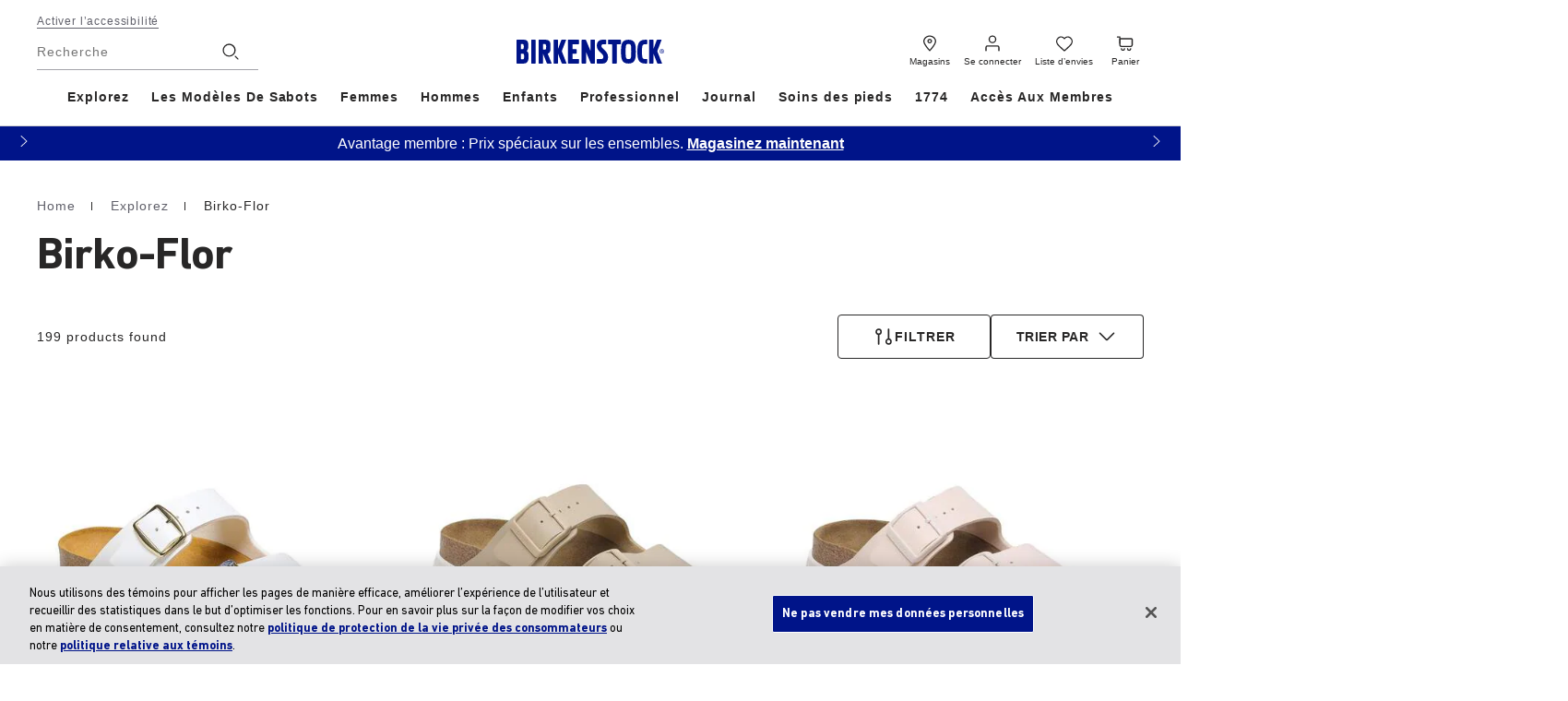

--- FILE ---
content_type: text/html;charset=UTF-8
request_url: https://imgs.signifyd.com/fC6E9X8WTvUM73cg?9463ba16a383b4bf=ufIRIdyBFUNOyUhiBUUARB-x3eRT2WydpnjMN6kgBhAaDfJNs905PB7tlsV0kzO2IH2cEThsoOn_G0LinBP0pz-cZSd2T-PtvAYLF4OkkM3kA9cWkNHlU058fCCBKq4dVJMJR6BU5z1vfMQJweNAVkay3JggwzhJ9Kxpex3NXn-5Z_wTHaJf0NsM34Lqj0idEUQgPOGUFs_ekzLvoOMYRXf5wTo4AXV9_lRWFu_RIGo7mFDH5nbs19ed_f0Plm5Q3GMZxUMg-8ND
body_size: 16008
content:
<!DOCTYPE html><html lang="en"><title>empty</title><body><script type="text/javascript">var td_3z=td_3z||{};td_3z.td_4J=function(td_K,td_h){try{var td_j=[""];var td_G=0;for(var td_t=0;td_t<td_h.length;++td_t){td_j.push(String.fromCharCode(td_K.charCodeAt(td_G)^td_h.charCodeAt(td_t)));td_G++;
if(td_G>=td_K.length){td_G=0;}}return td_j.join("");}catch(td_d){return null;}};td_3z.td_2D=function(td_d){if(!String||!String.fromCharCode||!parseInt){return null;}try{this.td_c=td_d;this.td_d="";this.td_f=function(td_W,td_Y){if(0===this.td_d.length){var td_F=this.td_c.substr(0,32);
var td_A="";for(var td_J=32;td_J<td_d.length;td_J+=2){td_A+=String.fromCharCode(parseInt(td_d.substr(td_J,2),16));}this.td_d=td_3z.td_4J(td_F,td_A);}if(this.td_d.substr){return this.td_d.substr(td_W,td_Y);
}};}catch(td_b){}return null;};td_3z.td_4d=function(td_b){if(td_b===null||td_b.length===null||!String||!String.fromCharCode){return null;}var td_L=null;try{var td_H="";var td_f=[];var td_N=String.fromCharCode(48)+String.fromCharCode(48)+String.fromCharCode(48);
var td_o=0;for(var td_E=0;td_E<td_b.length;++td_E){if(65+td_o>=126){td_o=0;}var td_y=(td_N+td_b.charCodeAt(td_o++)).slice(-3);td_f.push(td_y);}var td_U=td_f.join("");td_o=0;for(var td_E=0;td_E<td_U.length;
++td_E){if(65+td_o>=126){td_o=0;}var td_m=String.fromCharCode(65+td_o++);if(td_m!==[][[]]+""){td_H+=td_m;}}td_L=td_3z.td_4J(td_H,td_U);}catch(td_P){return null;}return td_L;};td_3z.td_3V=function(td_w){if(td_w===null||td_w.length===null){return null;
}var td_H="";try{var td_P="";var td_D=0;for(var td_F=0;td_F<td_w.length;++td_F){if(65+td_D>=126){td_D=0;}var td_h=String.fromCharCode(65+td_D++);if(td_h!==[][[]]+""){td_P+=td_h;}}var td_o=td_3z.td_4J(td_P,td_w);
var td_c=td_o.match(/.{1,3}/g);for(var td_F=0;td_F<td_c.length;++td_F){td_H+=String.fromCharCode(parseInt(td_c[td_F],10));}}catch(td_B){return null;}return td_H;};var td_3z=td_3z||{};td_3z.td_3o=function(){};td_3z.hasDebug=false;td_3z.trace=function(){};td_3z.hasTrace=false;td_3z.tdz_ca76abfca35249d784d784539a6231e4=new td_3z.td_2D("\x63\x61\x37\x36\x61\x62\x66\x63\x61\x33\x35\x32\x34\x39\x64\x37\x38\x34\x64\x37\x38\x34\x35\x33\x39\x61\x36\x32\x33\x31\x65\x34\x31\x37\x30\x35\x34\x35\x36\x39\x31\x32\x30\x31\x31\x34\x30\x61\x31\x31\x34\x37\x36\x36\x37\x31\x36\x36\x37\x30\x33\x34\x36\x33\x35\x31\x35\x30\x31\x30\x35\x32\x34\x30\x34\x30\x31\x61\x35\x39\x35\x38\x31\x37\x35\x37\x34\x31\x35\x30\x34\x33\x30\x63\x34\x34\x31\x37\x30\x64\x35\x38\x35\x37\x30\x35\x30\x37\x30\x32\x30\x30\x30\x65\x35\x65\x34\x35\x35\x65\x35\x31\x34\x64\x30\x31\x34\x34\x34\x61\x35\x37\x30\x64\x35\x61\x35\x66\x37\x64\x37\x38\x37\x34\x35\x38\x30\x64\x34\x32\x35\x37\x35\x65\x34\x31\x31\x31\x34\x64\x30\x62\x30\x38\x35\x33\x35\x32\x30\x34\x30\x63");
function td_0k(td_f){var td_J="";var td_g=function(){var td_Z=Math.floor(Math.random()*62);if(td_Z<10){return td_Z;}if(td_Z<36){return String.fromCharCode(td_Z+55);}return String.fromCharCode(td_Z+61);
};while(td_J.length<td_f){td_J+=td_g();}return((typeof(td_3z.tdz_ca76abfca35249d784d784539a6231e4)!=="undefined"&&typeof(td_3z.tdz_ca76abfca35249d784d784539a6231e4.td_f)!=="undefined")?(td_3z.tdz_ca76abfca35249d784d784539a6231e4.td_f(0,4)):null)+td_J;
}function td_2s(td_C){var td_M=td_0k(5);if(typeof(td_6Q)!==[][[]]+""){td_6Q(td_M,td_C);}return td_M;}function td_4x(td_j,td_h,td_B){var td_f=td_h.getElementsByTagName(Number(103873).toString(18)).item(0);
var td_g=td_h.createElement(((typeof(td_3z.tdz_ca76abfca35249d784d784539a6231e4)!=="undefined"&&typeof(td_3z.tdz_ca76abfca35249d784d784539a6231e4.td_f)!=="undefined")?(td_3z.tdz_ca76abfca35249d784d784539a6231e4.td_f(4,6)):null));
var td_m=td_2s(((typeof(td_3z.tdz_ca76abfca35249d784d784539a6231e4)!=="undefined"&&typeof(td_3z.tdz_ca76abfca35249d784d784539a6231e4.td_f)!=="undefined")?(td_3z.tdz_ca76abfca35249d784d784539a6231e4.td_f(10,6)):null));
td_g.setAttribute(((typeof(td_3z.tdz_ca76abfca35249d784d784539a6231e4)!=="undefined"&&typeof(td_3z.tdz_ca76abfca35249d784d784539a6231e4.td_f)!=="undefined")?(td_3z.tdz_ca76abfca35249d784d784539a6231e4.td_f(16,2)):null),td_m);
td_g.setAttribute(Number(1285914).toString(35),((typeof(td_3z.tdz_ca76abfca35249d784d784539a6231e4)!=="undefined"&&typeof(td_3z.tdz_ca76abfca35249d784d784539a6231e4.td_f)!=="undefined")?(td_3z.tdz_ca76abfca35249d784d784539a6231e4.td_f(18,15)):null));
td_3z.td_1R(td_g);if(typeof td_B!==[][[]]+""){var td_A=false;td_g.onload=td_g.onreadystatechange=function(){if(!td_A&&(!this.readyState||this.readyState===((typeof(td_3z.tdz_ca76abfca35249d784d784539a6231e4)!=="undefined"&&typeof(td_3z.tdz_ca76abfca35249d784d784539a6231e4.td_f)!=="undefined")?(td_3z.tdz_ca76abfca35249d784d784539a6231e4.td_f(33,6)):null)||this.readyState===((typeof(td_3z.tdz_ca76abfca35249d784d784539a6231e4)!=="undefined"&&typeof(td_3z.tdz_ca76abfca35249d784d784539a6231e4.td_f)!=="undefined")?(td_3z.tdz_ca76abfca35249d784d784539a6231e4.td_f(39,8)):null))){td_A=true;
td_B();}};td_g.onerror=function(td_G){td_A=true;td_B();};}td_g.setAttribute(((typeof(td_3z.tdz_ca76abfca35249d784d784539a6231e4)!=="undefined"&&typeof(td_3z.tdz_ca76abfca35249d784d784539a6231e4.td_f)!=="undefined")?(td_3z.tdz_ca76abfca35249d784d784539a6231e4.td_f(47,3)):null),td_j);
td_f.appendChild(td_g);}function td_1A(td_q,td_o,td_a,td_g){var td_B=td_g.createElement(((typeof(td_3z.tdz_ca76abfca35249d784d784539a6231e4)!=="undefined"&&typeof(td_3z.tdz_ca76abfca35249d784d784539a6231e4.td_f)!=="undefined")?(td_3z.tdz_ca76abfca35249d784d784539a6231e4.td_f(50,3)):null));
var td_z=td_2s(((typeof(td_3z.tdz_ca76abfca35249d784d784539a6231e4)!=="undefined"&&typeof(td_3z.tdz_ca76abfca35249d784d784539a6231e4.td_f)!=="undefined")?(td_3z.tdz_ca76abfca35249d784d784539a6231e4.td_f(53,3)):null));
td_B.setAttribute(((typeof(td_3z.tdz_ca76abfca35249d784d784539a6231e4)!=="undefined"&&typeof(td_3z.tdz_ca76abfca35249d784d784539a6231e4.td_f)!=="undefined")?(td_3z.tdz_ca76abfca35249d784d784539a6231e4.td_f(16,2)):null),td_z);
td_B.setAttribute(((typeof(td_3z.tdz_ca76abfca35249d784d784539a6231e4)!=="undefined"&&typeof(td_3z.tdz_ca76abfca35249d784d784539a6231e4.td_f)!=="undefined")?(td_3z.tdz_ca76abfca35249d784d784539a6231e4.td_f(56,3)):null),((typeof(td_3z.tdz_ca76abfca35249d784d784539a6231e4)!=="undefined"&&typeof(td_3z.tdz_ca76abfca35249d784d784539a6231e4.td_f)!=="undefined")?(td_3z.tdz_ca76abfca35249d784d784539a6231e4.td_f(59,5)):null));
td_B.style.visibility=((typeof(td_3z.tdz_ca76abfca35249d784d784539a6231e4)!=="undefined"&&typeof(td_3z.tdz_ca76abfca35249d784d784539a6231e4.td_f)!=="undefined")?(td_3z.tdz_ca76abfca35249d784d784539a6231e4.td_f(64,6)):null);
td_B.setAttribute(((typeof(td_3z.tdz_ca76abfca35249d784d784539a6231e4)!=="undefined"&&typeof(td_3z.tdz_ca76abfca35249d784d784539a6231e4.td_f)!=="undefined")?(td_3z.tdz_ca76abfca35249d784d784539a6231e4.td_f(47,3)):null),td_o);
if(typeof td_a!==[][[]]+""){td_B.onload=td_a;td_B.onabort=td_a;td_B.onerror=td_a;td_B.oninvalid=td_a;}td_q.appendChild(td_B);}function td_5i(td_r,td_d){var td_Q=td_d.getElementsByTagName(Number(103873).toString(18))[0];
td_1A(td_Q,td_r,null,td_d);}td_3z.tdz_e728c842cdc94c05abcc14889b21a800=new td_3z.td_2D("\x65\x37\x32\x38\x63\x38\x34\x32\x63\x64\x63\x39\x34\x63\x30\x35\x61\x62\x63\x63\x31\x34\x38\x38\x39\x62\x32\x31\x61\x38\x30\x30\x35\x30\x30\x30\x30\x33\x30\x30\x32\x35\x37\x39\x37\x36\x37\x30\x35\x33\x35\x34\x35\x31\x37\x63\x31\x32\x30\x37\x35\x31\x34\x31\x30\x30\x35\x66\x34\x35\x30\x35\x34\x33");
var td_3z=td_3z||{};if(typeof td_3z.td_6o===[][[]]+""){td_3z.td_6o=[];}var td_1P=((typeof(td_3z.tdz_e728c842cdc94c05abcc14889b21a800)!=="undefined"&&typeof(td_3z.tdz_e728c842cdc94c05abcc14889b21a800.td_f)!=="undefined")?(td_3z.tdz_e728c842cdc94c05abcc14889b21a800.td_f(0,12)):null);
function td_6G(td_Fb){if(typeof td_1Q===[][[]]+""){return null;}try{var td_J7=td_1Q;var td_wx=window.localStorage.getItem(td_1P);if(td_wx!==null&&td_wx.length>0){td_J7+=((typeof(td_3z.tdz_e728c842cdc94c05abcc14889b21a800)!=="undefined"&&typeof(td_3z.tdz_e728c842cdc94c05abcc14889b21a800.td_f)!=="undefined")?(td_3z.tdz_e728c842cdc94c05abcc14889b21a800.td_f(12,6)):null)+td_wx;
if(td_wx[0]!=="_"){td_0E("_"+td_wx);}}if(td_Fb===true){td_J7+=((typeof(td_3z.tdz_e728c842cdc94c05abcc14889b21a800)!=="undefined"&&typeof(td_3z.tdz_e728c842cdc94c05abcc14889b21a800.td_f)!=="undefined")?(td_3z.tdz_e728c842cdc94c05abcc14889b21a800.td_f(18,3)):null);
}td_4x(td_J7,document);return td_J7;}catch(td_yS){}return null;}function td_0E(td_GV){try{window.localStorage.setItem(td_1P,td_GV);}catch(td_Nq){}return null;}td_3z.td_6o.push(function(){var td_6r= new td_3z.td_2D("[base64]");td_1Q=(td_6r)?td_6r.td_f(0,267):null;});td_3z.tdz_db4524f4e3034c03939510116f4f28c3=new td_3z.td_2D("\x64\x62\x34\x35\x32\x34\x66\x34\x65\x33\x30\x33\x34\x63\x30\x33\x39\x33\x39\x35\x31\x30\x31\x31\x36\x66\x34\x66\x32\x38\x63\x33\x30\x64\x30\x63\x34\x34\x34\x30\x34\x36\x31\x34\x30\x66\x34\x37\x34\x35\x35\x61\x35\x65\x34\x35\x35\x35\x30\x66\x35\x39\x35\x37\x31\x39\x34\x37\x34\x30\x34\x35\x35\x34\x35\x66\x35\x33\x35\x62\x35\x33\x30\x35\x34\x30\x35\x36\x30\x33\x30\x61\x35\x30\x30\x37\x35\x31\x35\x34\x30\x33\x30\x64\x30\x62\x35\x35\x30\x34\x35\x37\x30\x31\x35\x36\x35\x36\x36\x38\x35\x62\x30\x31\x35\x61\x35\x36\x35\x61\x34\x37\x31\x39\x37\x34\x34\x33\x34\x32\x35\x30\x34\x38\x36\x62\x31\x35\x34\x30\x31\x34\x35\x62\x35\x36\x30\x34");
td_3D=function(){var td_qF=((typeof(td_3z.tdz_db4524f4e3034c03939510116f4f28c3)!=="undefined"&&typeof(td_3z.tdz_db4524f4e3034c03939510116f4f28c3.td_f)!=="undefined")?(td_3z.tdz_db4524f4e3034c03939510116f4f28c3.td_f(0,21)):null);
var td_jg=typeof window===((typeof(td_3z.tdz_db4524f4e3034c03939510116f4f28c3)!=="undefined"&&typeof(td_3z.tdz_db4524f4e3034c03939510116f4f28c3.td_f)!=="undefined")?(td_3z.tdz_db4524f4e3034c03939510116f4f28c3.td_f(21,6)):null);
var td_fn=td_jg?window:{};if(td_fn.JS_SHA256_NO_WINDOW){td_jg=false;}var td_Qj=!td_fn.JS_SHA256_NO_ARRAY_BUFFER&&typeof ArrayBuffer!==[][[]]+"";var td_mK=((typeof(td_3z.tdz_db4524f4e3034c03939510116f4f28c3)!=="undefined"&&typeof(td_3z.tdz_db4524f4e3034c03939510116f4f28c3.td_f)!=="undefined")?(td_3z.tdz_db4524f4e3034c03939510116f4f28c3.td_f(27,16)):null).split("");
var td_vc=[-2147483648,8388608,32768,128];var td_TY=[24,16,8,0];var td_KO=[1116352408,1899447441,3049323471,3921009573,961987163,1508970993,2453635748,2870763221,3624381080,310598401,607225278,1426881987,1925078388,2162078206,2614888103,3248222580,3835390401,4022224774,264347078,604807628,770255983,1249150122,1555081692,1996064986,2554220882,2821834349,2952996808,3210313671,3336571891,3584528711,113926993,338241895,666307205,773529912,1294757372,1396182291,1695183700,1986661051,2177026350,2456956037,2730485921,2820302411,3259730800,3345764771,3516065817,3600352804,4094571909,275423344,430227734,506948616,659060556,883997877,958139571,1322822218,1537002063,1747873779,1955562222,2024104815,2227730452,2361852424,2428436474,2756734187,3204031479,3329325298];
var td_d=[];if(td_fn.JS_SHA256_NO_NODE_JS||!Array.isArray){Array.isArray=function(td_m2){return Object.prototype.toString.call(td_m2)===((typeof(td_3z.tdz_db4524f4e3034c03939510116f4f28c3)!=="undefined"&&typeof(td_3z.tdz_db4524f4e3034c03939510116f4f28c3.td_f)!=="undefined")?(td_3z.tdz_db4524f4e3034c03939510116f4f28c3.td_f(43,14)):null);
};}if(td_Qj&&(td_fn.JS_SHA256_NO_ARRAY_BUFFER_IS_VIEW||!ArrayBuffer.isView)){ArrayBuffer.isView=function(td_Oc){return typeof td_Oc===((typeof(td_3z.tdz_db4524f4e3034c03939510116f4f28c3)!=="undefined"&&typeof(td_3z.tdz_db4524f4e3034c03939510116f4f28c3.td_f)!=="undefined")?(td_3z.tdz_db4524f4e3034c03939510116f4f28c3.td_f(21,6)):null)&&td_Oc.buffer&&td_Oc.buffer.constructor===ArrayBuffer;
};}instance=new td_Fg(false,false);this.update=function(td_gw){instance.update(td_gw);};this.hash=function(td_D1){instance.update(td_D1);return instance.toString();};this.toString=function(){return instance.toString();
};function td_Fg(){this.blocks=[0,0,0,0,0,0,0,0,0,0,0,0,0,0,0,0,0];this.h0=1779033703;this.h1=3144134277;this.h2=1013904242;this.h3=2773480762;this.h4=1359893119;this.h5=2600822924;this.h6=528734635;this.h7=1541459225;
this.block=this.start=this.bytes=this.hBytes=0;this.finalized=this.hashed=false;this.first=true;}td_Fg.prototype.update=function(td_Wl){if(this.finalized){return;}var td_xK,td_yJ=typeof td_Wl;if(td_yJ!==((typeof(td_3z.tdz_db4524f4e3034c03939510116f4f28c3)!=="undefined"&&typeof(td_3z.tdz_db4524f4e3034c03939510116f4f28c3.td_f)!=="undefined")?(td_3z.tdz_db4524f4e3034c03939510116f4f28c3.td_f(57,6)):null)){if(td_yJ===((typeof(td_3z.tdz_db4524f4e3034c03939510116f4f28c3)!=="undefined"&&typeof(td_3z.tdz_db4524f4e3034c03939510116f4f28c3.td_f)!=="undefined")?(td_3z.tdz_db4524f4e3034c03939510116f4f28c3.td_f(21,6)):null)){if(td_Wl===null){throw new Error(td_qF);
}else{if(td_Qj&&td_Wl.constructor===ArrayBuffer){td_Wl=new Uint8Array(td_Wl);}else{if(!Array.isArray(td_Wl)){if(!td_Qj||!ArrayBuffer.isView(td_Wl)){throw new Error(td_qF);}}}}}else{throw new Error(td_qF);
}td_xK=true;}var td_Gy,td_f1=0,td_nI,td_Ee=td_Wl.length,td_nl=this.blocks;while(td_f1<td_Ee){if(this.hashed){this.hashed=false;td_nl[0]=this.block;td_nl[16]=td_nl[1]=td_nl[2]=td_nl[3]=td_nl[4]=td_nl[5]=td_nl[6]=td_nl[7]=td_nl[8]=td_nl[9]=td_nl[10]=td_nl[11]=td_nl[12]=td_nl[13]=td_nl[14]=td_nl[15]=0;
}if(td_xK){for(td_nI=this.start;td_f1<td_Ee&&td_nI<64;++td_f1){td_nl[td_nI>>2]|=td_Wl[td_f1]<<td_TY[td_nI++&3];}}else{for(td_nI=this.start;td_f1<td_Ee&&td_nI<64;++td_f1){td_Gy=td_Wl.charCodeAt(td_f1);if(td_Gy<128){td_nl[td_nI>>2]|=td_Gy<<td_TY[td_nI++&3];
}else{if(td_Gy<2048){td_nl[td_nI>>2]|=(192|(td_Gy>>6))<<td_TY[td_nI++&3];td_nl[td_nI>>2]|=(128|(td_Gy&63))<<td_TY[td_nI++&3];}else{if(td_Gy<55296||td_Gy>=57344){td_nl[td_nI>>2]|=(224|(td_Gy>>12))<<td_TY[td_nI++&3];
td_nl[td_nI>>2]|=(128|((td_Gy>>6)&63))<<td_TY[td_nI++&3];td_nl[td_nI>>2]|=(128|(td_Gy&63))<<td_TY[td_nI++&3];}else{td_Gy=65536+(((td_Gy&1023)<<10)|(td_Wl.charCodeAt(++td_f1)&1023));td_nl[td_nI>>2]|=(240|(td_Gy>>18))<<td_TY[td_nI++&3];
td_nl[td_nI>>2]|=(128|((td_Gy>>12)&63))<<td_TY[td_nI++&3];td_nl[td_nI>>2]|=(128|((td_Gy>>6)&63))<<td_TY[td_nI++&3];td_nl[td_nI>>2]|=(128|(td_Gy&63))<<td_TY[td_nI++&3];}}}}}this.lastByteIndex=td_nI;this.bytes+=td_nI-this.start;
if(td_nI>=64){this.block=td_nl[16];this.start=td_nI-64;this.hash();this.hashed=true;}else{this.start=td_nI;}}if(this.bytes>4294967295){this.hBytes+=this.bytes/4294967296<<0;this.bytes=this.bytes%4294967296;
}return this;};td_Fg.prototype.finalize=function(){if(this.finalized){return;}this.finalized=true;var td_q4=this.blocks,td_yk=this.lastByteIndex;td_q4[16]=this.block;td_q4[td_yk>>2]|=td_vc[td_yk&3];this.block=td_q4[16];
if(td_yk>=56){if(!this.hashed){this.hash();}td_q4[0]=this.block;td_q4[16]=td_q4[1]=td_q4[2]=td_q4[3]=td_q4[4]=td_q4[5]=td_q4[6]=td_q4[7]=td_q4[8]=td_q4[9]=td_q4[10]=td_q4[11]=td_q4[12]=td_q4[13]=td_q4[14]=td_q4[15]=0;
}td_q4[14]=this.hBytes<<3|this.bytes>>>29;td_q4[15]=this.bytes<<3;this.hash();};td_Fg.prototype.hash=function(){var td_tC=this.h0,td_KR=this.h1,td_m9=this.h2,td_GZ=this.h3,td_zh=this.h4,td_V9=this.h5,td_v2=this.h6,td_D7=this.h7,td_Lf=this.blocks,td_qh,td_Cg,td_TO,td_jr,td_Yu,td_fE,td_zY,td_D3,td_vj,td_Sb,td_o8;
for(td_qh=16;td_qh<64;++td_qh){td_Yu=td_Lf[td_qh-15];td_Cg=((td_Yu>>>7)|(td_Yu<<25))^((td_Yu>>>18)|(td_Yu<<14))^(td_Yu>>>3);td_Yu=td_Lf[td_qh-2];td_TO=((td_Yu>>>17)|(td_Yu<<15))^((td_Yu>>>19)|(td_Yu<<13))^(td_Yu>>>10);
td_Lf[td_qh]=td_Lf[td_qh-16]+td_Cg+td_Lf[td_qh-7]+td_TO<<0;}td_o8=td_KR&td_m9;for(td_qh=0;td_qh<64;td_qh+=4){if(this.first){td_D3=704751109;td_Yu=td_Lf[0]-210244248;td_D7=td_Yu-1521486534<<0;td_GZ=td_Yu+143694565<<0;
this.first=false;}else{td_Cg=((td_tC>>>2)|(td_tC<<30))^((td_tC>>>13)|(td_tC<<19))^((td_tC>>>22)|(td_tC<<10));td_TO=((td_zh>>>6)|(td_zh<<26))^((td_zh>>>11)|(td_zh<<21))^((td_zh>>>25)|(td_zh<<7));td_D3=td_tC&td_KR;
td_jr=td_D3^(td_tC&td_m9)^td_o8;td_zY=(td_zh&td_V9)^(~td_zh&td_v2);td_Yu=td_D7+td_TO+td_zY+td_KO[td_qh]+td_Lf[td_qh];td_fE=td_Cg+td_jr;td_D7=td_GZ+td_Yu<<0;td_GZ=td_Yu+td_fE<<0;}td_Cg=((td_GZ>>>2)|(td_GZ<<30))^((td_GZ>>>13)|(td_GZ<<19))^((td_GZ>>>22)|(td_GZ<<10));
td_TO=((td_D7>>>6)|(td_D7<<26))^((td_D7>>>11)|(td_D7<<21))^((td_D7>>>25)|(td_D7<<7));td_vj=td_GZ&td_tC;td_jr=td_vj^(td_GZ&td_KR)^td_D3;td_zY=(td_D7&td_zh)^(~td_D7&td_V9);td_Yu=td_v2+td_TO+td_zY+td_KO[td_qh+1]+td_Lf[td_qh+1];
td_fE=td_Cg+td_jr;td_v2=td_m9+td_Yu<<0;td_m9=td_Yu+td_fE<<0;td_Cg=((td_m9>>>2)|(td_m9<<30))^((td_m9>>>13)|(td_m9<<19))^((td_m9>>>22)|(td_m9<<10));td_TO=((td_v2>>>6)|(td_v2<<26))^((td_v2>>>11)|(td_v2<<21))^((td_v2>>>25)|(td_v2<<7));
td_Sb=td_m9&td_GZ;td_jr=td_Sb^(td_m9&td_tC)^td_vj;td_zY=(td_v2&td_D7)^(~td_v2&td_zh);td_Yu=td_V9+td_TO+td_zY+td_KO[td_qh+2]+td_Lf[td_qh+2];td_fE=td_Cg+td_jr;td_V9=td_KR+td_Yu<<0;td_KR=td_Yu+td_fE<<0;td_Cg=((td_KR>>>2)|(td_KR<<30))^((td_KR>>>13)|(td_KR<<19))^((td_KR>>>22)|(td_KR<<10));
td_TO=((td_V9>>>6)|(td_V9<<26))^((td_V9>>>11)|(td_V9<<21))^((td_V9>>>25)|(td_V9<<7));td_o8=td_KR&td_m9;td_jr=td_o8^(td_KR&td_GZ)^td_Sb;td_zY=(td_V9&td_v2)^(~td_V9&td_D7);td_Yu=td_zh+td_TO+td_zY+td_KO[td_qh+3]+td_Lf[td_qh+3];
td_fE=td_Cg+td_jr;td_zh=td_tC+td_Yu<<0;td_tC=td_Yu+td_fE<<0;}this.h0=this.h0+td_tC<<0;this.h1=this.h1+td_KR<<0;this.h2=this.h2+td_m9<<0;this.h3=this.h3+td_GZ<<0;this.h4=this.h4+td_zh<<0;this.h5=this.h5+td_V9<<0;
this.h6=this.h6+td_v2<<0;this.h7=this.h7+td_D7<<0;};td_Fg.prototype.hex=function(){this.finalize();var td_Le=this.h0,td_nb=this.h1,td_Vp=this.h2,td_um=this.h3,td_Ow=this.h4,td_Xb=this.h5,td_Fs=this.h6,td_vj=this.h7;
var td_iB=td_mK[(td_Le>>28)&15]+td_mK[(td_Le>>24)&15]+td_mK[(td_Le>>20)&15]+td_mK[(td_Le>>16)&15]+td_mK[(td_Le>>12)&15]+td_mK[(td_Le>>8)&15]+td_mK[(td_Le>>4)&15]+td_mK[td_Le&15]+td_mK[(td_nb>>28)&15]+td_mK[(td_nb>>24)&15]+td_mK[(td_nb>>20)&15]+td_mK[(td_nb>>16)&15]+td_mK[(td_nb>>12)&15]+td_mK[(td_nb>>8)&15]+td_mK[(td_nb>>4)&15]+td_mK[td_nb&15]+td_mK[(td_Vp>>28)&15]+td_mK[(td_Vp>>24)&15]+td_mK[(td_Vp>>20)&15]+td_mK[(td_Vp>>16)&15]+td_mK[(td_Vp>>12)&15]+td_mK[(td_Vp>>8)&15]+td_mK[(td_Vp>>4)&15]+td_mK[td_Vp&15]+td_mK[(td_um>>28)&15]+td_mK[(td_um>>24)&15]+td_mK[(td_um>>20)&15]+td_mK[(td_um>>16)&15]+td_mK[(td_um>>12)&15]+td_mK[(td_um>>8)&15]+td_mK[(td_um>>4)&15]+td_mK[td_um&15]+td_mK[(td_Ow>>28)&15]+td_mK[(td_Ow>>24)&15]+td_mK[(td_Ow>>20)&15]+td_mK[(td_Ow>>16)&15]+td_mK[(td_Ow>>12)&15]+td_mK[(td_Ow>>8)&15]+td_mK[(td_Ow>>4)&15]+td_mK[td_Ow&15]+td_mK[(td_Xb>>28)&15]+td_mK[(td_Xb>>24)&15]+td_mK[(td_Xb>>20)&15]+td_mK[(td_Xb>>16)&15]+td_mK[(td_Xb>>12)&15]+td_mK[(td_Xb>>8)&15]+td_mK[(td_Xb>>4)&15]+td_mK[td_Xb&15]+td_mK[(td_Fs>>28)&15]+td_mK[(td_Fs>>24)&15]+td_mK[(td_Fs>>20)&15]+td_mK[(td_Fs>>16)&15]+td_mK[(td_Fs>>12)&15]+td_mK[(td_Fs>>8)&15]+td_mK[(td_Fs>>4)&15]+td_mK[td_Fs&15];
td_iB+=td_mK[(td_vj>>28)&15]+td_mK[(td_vj>>24)&15]+td_mK[(td_vj>>20)&15]+td_mK[(td_vj>>16)&15]+td_mK[(td_vj>>12)&15]+td_mK[(td_vj>>8)&15]+td_mK[(td_vj>>4)&15]+td_mK[td_vj&15];return td_iB;};td_Fg.prototype.toString=td_Fg.prototype.hex;
};td_3z.tdz_ab058ae721584db0a6daaf2dab6fbd74=new td_3z.td_2D("\x61\x62\x30\x35\x38\x61\x65\x37\x32\x31\x35\x38\x34\x64\x62\x30\x61\x36\x64\x61\x61\x66\x32\x64\x61\x62\x36\x66\x62\x64\x37\x34\x34\x31\x32\x64\x36\x30\x36\x37\x31\x37\x34\x31\x32\x61\x36\x37\x36\x30\x37\x65\x34\x35\x35\x64\x34\x36\x30\x35\x34\x32\x37\x66\x33\x31\x36\x32\x34\x62\x34\x31\x32\x65\x33\x36\x36\x36\x32\x62\x31\x31\x30\x37\x34\x34\x30\x37\x34\x32\x33\x30\x35\x38\x34\x31\x30\x32\x30\x61\x37\x66\x34\x35\x35\x64\x31\x33\x30\x34\x31\x37\x37\x66\x35\x38\x35\x62\x35\x31\x37\x31\x30\x30\x30\x35\x35\x35\x34\x65\x37\x33\x30\x30\x30\x36\x30\x34\x32\x33\x35\x36\x30\x33\x34\x65\x32\x37\x35\x32\x30\x31\x32\x37\x30\x30\x35\x30\x37\x35\x34\x65\x32\x37\x35\x34\x35\x32\x37\x39\x32\x34\x30\x31\x35\x30\x35\x62\x37\x65\x36\x36\x31\x37\x37\x31\x30\x30\x30\x35\x35\x39\x32\x65\x36\x35\x33\x64\x30\x30\x32\x33\x31\x34\x35\x64\x31\x33\x31\x32\x30\x37\x34\x34\x33\x66\x30\x33\x30\x61\x35\x33\x35\x31\x31\x39\x33\x31\x35\x31\x35\x38\x34\x62\x31\x34\x30\x62\x35\x30\x37\x30\x34\x33\x35\x61\x34\x66\x34\x37\x30\x31\x31\x30\x36\x35\x32\x32\x37\x34\x31\x36\x30\x65\x31\x36\x31\x35\x35\x37\x31\x36\x33\x34\x32\x31\x37\x62\x30\x39\x30\x30\x30\x64\x35\x62\x35\x31\x33\x31\x31\x37\x35\x36\x35\x33\x35\x31\x30\x66\x32\x36\x35\x66\x34\x30\x35\x65\x35\x38\x35\x64\x37\x62\x30\x39\x30\x63\x35\x39\x33\x36\x35\x33\x30\x36\x32\x65\x30\x63\x30\x38\x35\x62\x33\x33\x30\x34\x30\x30\x31\x39\x32\x30\x31\x61\x30\x64\x37\x38\x36\x37\x32\x37\x30\x62\x34\x32\x35\x30\x35\x65\x30\x65\x31\x64\x37\x34\x34\x30\x35\x38\x37\x61\x36\x62\x36\x63\x30\x64\x30\x33\x35\x66\x32\x63\x35\x66\x34\x62\x32\x63\x30\x38\x31\x33\x35\x62\x32\x36\x31\x33\x30\x64\x34\x31\x31\x35\x30\x37\x31\x36\x37\x36\x34\x34\x31\x31\x30\x65\x35\x35\x36\x36\x35\x39\x30\x37\x30\x34\x34\x35\x35\x62\x36\x37\x35\x30\x34\x61\x34\x37\x30\x64\x30\x64\x35\x65\x30\x38\x37\x35\x30\x35\x30\x33\x32\x61\x32\x32\x37\x37\x32\x66\x30\x65\x30\x63\x34\x37\x31\x33\x30\x37\x31\x36\x35\x38\x34\x36\x32\x32\x30\x33\x35\x64\x35\x63\x35\x36\x30\x65\x32\x62\x35\x32\x34\x36\x34\x32\x35\x36\x35\x39\x34\x34\x30\x31\x32\x66\x36\x33\x32\x38\x37\x33\x32\x31\x31\x39\x31\x31\x30\x61\x35\x64\x31\x36\x30\x34\x31\x30\x37\x66\x32\x33\x32\x66\x30\x62\x35\x35\x35\x64\x30\x64\x30\x37\x36\x34\x34\x37\x35\x31\x30\x35\x30\x30\x35\x39\x34\x36\x34\x33\x34\x33\x37\x66\x35\x31\x30\x37\x30\x39\x35\x66\x32\x63\x35\x39\x31\x65\x30\x38\x30\x64\x30\x61\x35\x33\x33\x33\x30\x38\x30\x63\x36\x31\x30\x66\x30\x63\x30\x30\x35\x38\x34\x33\x31\x32\x32\x66\x35\x31\x35\x36\x36\x66\x30\x38\x30\x62\x35\x33\x35\x64\x34\x36\x34\x36\x31\x38\x36\x34\x30\x63\x30\x64\x35\x65\x30\x34\x37\x37\x30\x61\x30\x35\x31\x33\x30\x39\x35\x62\x30\x30\x32\x65\x31\x32\x35\x33\x30\x38\x32\x30\x33\x37\x37\x33\x36\x37\x31\x34\x30\x63\x37\x66\x36\x36\x37\x34\x30\x38\x30\x62\x34\x32\x34\x61\x31\x31\x35\x34\x34\x61\x35\x39\x32\x38\x30\x62\x35\x65\x31\x34\x34\x65\x32\x36\x30\x64\x30\x30\x30\x35\x35\x39\x32\x36\x30\x34\x31\x30\x34\x34\x31\x66\x30\x62\x33\x34\x35\x66\x35\x62\x30\x66\x30\x37\x35\x39\x36\x35\x35\x30\x30\x65\x30\x62\x35\x32\x31\x64\x35\x38\x36\x35\x35\x37\x35\x30\x30\x64\x33\x32\x35\x31\x30\x35\x37\x61\x30\x64\x30\x66\x31\x34\x31\x65\x31\x32\x30\x35\x30\x30\x31\x30\x35\x35\x30\x65\x33\x35\x30\x64\x35\x39\x35\x30\x30\x65\x31\x35\x34\x33\x31\x35\x30\x39\x35\x31\x33\x32\x35\x65\x35\x63\x35\x35\x35\x61\x34\x66\x34\x37\x34\x34\x35\x61\x31\x65\x35\x30\x36\x31\x30\x64\x30\x66\x30\x35\x30\x39\x34\x35\x31\x37\x34\x31\x35\x61\x36\x31\x30\x66\x30\x63\x30\x30\x35\x38\x34\x33\x31\x32\x34\x32\x30\x37\x36\x32\x35\x31\x30\x66\x30\x31\x35\x38\x34\x35\x34\x32\x31\x35\x36\x65\x35\x64\x31\x37\x31\x36\x35\x31\x33\x36\x35\x66\x30\x61\x30\x35\x30\x65\x31\x31\x34\x31\x34\x34\x33\x32\x30\x37\x34\x34\x31\x30\x30\x37\x31\x36\x31\x37\x30\x36\x35\x31\x35\x32\x30\x33\x36\x32\x35\x31\x30\x66\x30\x31\x35\x38\x34\x35\x34\x32\x31\x35\x36\x30\x36\x34\x33\x33\x30\x62\x35\x65\x30\x35\x35\x39\x31\x33\x31\x32\x34\x31\x35\x34\x30\x32\x35\x34\x35\x31\x33\x35\x35\x66\x30\x38\x30\x36\x30\x62\x34\x30\x34\x37\x34\x31\x32\x66\x37\x35\x36\x32\x35\x31\x30\x66\x30\x31\x35\x38\x34\x35\x34\x32\x31\x35\x30\x31\x30\x63\x33\x33\x30\x62\x35\x65\x30\x35\x35\x39\x31\x33\x31\x32\x34\x31\x35\x66\x30\x37\x33\x33\x30\x38\x30\x63\x35\x32\x30\x39\x31\x35\x31\x37\x31\x37\x37\x61\x33\x35\x34\x32\x30\x34\x31\x62\x30\x38\x33\x36\x30\x63\x35\x39\x35\x36\x35\x65\x34\x32\x34\x62\x31\x34\x32\x37\x32\x37\x36\x37\x30\x38\x35\x38\x30\x30\x30\x65\x31\x36\x31\x35\x31\x32\x35\x37\x34\x66\x35\x33\x30\x37\x32\x62\x30\x33\x30\x37\x31\x37\x37\x62\x33\x32\x34\x32\x36\x38\x37\x38\x35\x39\x30\x32\x34\x35\x37\x38\x36\x31\x36\x36\x35\x63\x35\x36\x35\x30\x30\x62\x31\x35\x34\x33\x34\x31\x36\x36\x30\x63\x30\x65\x30\x66\x30\x33\x31\x32\x35\x32\x34\x66\x35\x32\x36\x31\x30\x66\x30\x63\x30\x30\x35\x38\x34\x33\x31\x32\x34\x32\x36\x30\x35\x64\x35\x37\x30\x66\x30\x30\x31\x37\x30\x35\x31\x66\x30\x35\x36\x66\x35\x64\x30\x61\x30\x36\x35\x66\x31\x36\x34\x35\x34\x34\x33\x31\x30\x39\x30\x39\x35\x63\x30\x31\x34\x31\x35\x61\x31\x38\x35\x36\x33\x35\x30\x64\x35\x39\x35\x30\x30\x65\x31\x35\x34\x33\x31\x35\x36\x38\x30\x39\x30\x61\x35\x39\x35\x37\x31\x31\x30\x64\x31\x36\x30\x35\x33\x33\x30\x62\x35\x65\x30\x35\x35\x39\x31\x33\x31\x32\x34\x31\x33\x36\x35\x61\x30\x62\x30\x66\x30\x37\x31\x36\x35\x37\x35\x32\x34\x61\x30\x37\x34\x31\x30\x66\x30\x39\x35\x65\x35\x61\x34\x66\x30\x66\x33\x32\x35\x65\x35\x63\x35\x35\x35\x61\x34\x66\x34\x37\x34\x34\x35\x33\x30\x31\x32\x63\x35\x37\x30\x37\x32\x38\x30\x66\x31\x32\x35\x37\x30\x38\x33\x37\x30\x62\x34\x35\x30\x66\x30\x64\x30\x61\x37\x38\x36\x37\x30\x38\x33\x32\x35\x31\x35\x31\x31\x38\x33\x39\x34\x35\x35\x65\x37\x64\x36\x32\x31\x35\x37\x37\x36\x34\x33\x36\x30\x62\x34\x33\x34\x31\x35\x38\x30\x62\x31\x35\x34\x31\x30\x37\x31\x32\x31\x32\x30\x30\x30\x65\x35\x66\x30\x32\x34\x32\x33\x31\x36\x35\x37\x38\x30\x65\x30\x30\x35\x61\x35\x30\x35\x62\x31\x35\x33\x65\x35\x38\x35\x30\x35\x62\x35\x30\x35\x62\x34\x30\x34\x34\x33\x31\x35\x31\x30\x37\x35\x37\x31\x36\x30\x38\x33\x33\x30\x33\x35\x66\x30\x62\x31\x35\x30\x37\x37\x38\x30\x39\x31\x36\x30\x64\x35\x31\x35\x64\x30\x32\x30\x33\x34\x34\x35\x63\x35\x37\x30\x66\x33\x38\x34\x34\x35\x33\x35\x37\x35\x34\x34\x61\x35\x64\x30\x36\x31\x30\x35\x31\x31\x37\x35\x33\x35\x65\x34\x65\x34\x65\x32\x34\x34\x30\x30\x35\x31\x37\x30\x37\x35\x33\x30\x32\x30\x35\x30\x31\x30\x64\x31\x62\x34\x65\x31\x32\x34\x35\x35\x33\x35\x65\x30\x38\x30\x62\x30\x64\x31\x64\x31\x65\x35\x63\x36\x38\x35\x63\x30\x62\x30\x63\x35\x35\x34\x65\x35\x66\x33\x34\x30\x30\x30\x35\x31\x35\x34\x36\x31\x36\x30\x38\x30\x63\x35\x31\x30\x66\x33\x32\x30\x35\x35\x33\x31\x34\x33\x39\x31\x32\x35\x63\x35\x34\x34\x63\x30\x37\x30\x61\x34\x35\x35\x66\x36\x37\x35\x30\x34\x61\x34\x37\x30\x64\x30\x64\x35\x65\x32\x30\x35\x38\x30\x30\x31\x33\x30\x65\x30\x66\x35\x36\x34\x34\x35\x30\x35\x61\x34\x36\x31\x65\x34\x32\x33\x37\x35\x32\x35\x33\x30\x65\x30\x37\x31\x30\x37\x33\x35\x34\x31\x34\x30\x30\x35\x39\x34\x36\x31\x31\x37\x63\x35\x62\x35\x62\x30\x61\x31\x31");
var td_3z=td_3z||{};var td_L=0;var td_c=1;var td_u=2;var td_W=3;var td_e=4;td_3z.td_4e=td_L;var td_0B={td_2B:function(){if(typeof navigator!==[][[]]+""){this.td_K(navigator.userAgent,navigator.vendor,navigator.platform,navigator.appVersion,window.opera);
}},td_K:function(td_d,td_S,td_V,td_G,td_Z){this.td_H=[{string:td_d,subString:((typeof(td_3z.tdz_ab058ae721584db0a6daaf2dab6fbd74)!=="undefined"&&typeof(td_3z.tdz_ab058ae721584db0a6daaf2dab6fbd74.td_f)!=="undefined")?(td_3z.tdz_ab058ae721584db0a6daaf2dab6fbd74.td_f(0,5)):null),versionSearch:((typeof(td_3z.tdz_ab058ae721584db0a6daaf2dab6fbd74)!=="undefined"&&typeof(td_3z.tdz_ab058ae721584db0a6daaf2dab6fbd74.td_f)!=="undefined")?(td_3z.tdz_ab058ae721584db0a6daaf2dab6fbd74.td_f(5,4)):null),identity:((typeof(td_3z.tdz_ab058ae721584db0a6daaf2dab6fbd74)!=="undefined"&&typeof(td_3z.tdz_ab058ae721584db0a6daaf2dab6fbd74.td_f)!=="undefined")?(td_3z.tdz_ab058ae721584db0a6daaf2dab6fbd74.td_f(9,5)):null)},{string:td_d,subString:((typeof(td_3z.tdz_ab058ae721584db0a6daaf2dab6fbd74)!=="undefined"&&typeof(td_3z.tdz_ab058ae721584db0a6daaf2dab6fbd74.td_f)!=="undefined")?(td_3z.tdz_ab058ae721584db0a6daaf2dab6fbd74.td_f(14,5)):null),versionSearch:((typeof(td_3z.tdz_ab058ae721584db0a6daaf2dab6fbd74)!=="undefined"&&typeof(td_3z.tdz_ab058ae721584db0a6daaf2dab6fbd74.td_f)!=="undefined")?(td_3z.tdz_ab058ae721584db0a6daaf2dab6fbd74.td_f(19,4)):null),identity:((typeof(td_3z.tdz_ab058ae721584db0a6daaf2dab6fbd74)!=="undefined"&&typeof(td_3z.tdz_ab058ae721584db0a6daaf2dab6fbd74.td_f)!=="undefined")?(td_3z.tdz_ab058ae721584db0a6daaf2dab6fbd74.td_f(23,11)):null)},{string:td_d,subString:((typeof(td_3z.tdz_ab058ae721584db0a6daaf2dab6fbd74)!=="undefined"&&typeof(td_3z.tdz_ab058ae721584db0a6daaf2dab6fbd74.td_f)!=="undefined")?(td_3z.tdz_ab058ae721584db0a6daaf2dab6fbd74.td_f(34,10)):null),versionSearch:((typeof(td_3z.tdz_ab058ae721584db0a6daaf2dab6fbd74)!=="undefined"&&typeof(td_3z.tdz_ab058ae721584db0a6daaf2dab6fbd74.td_f)!=="undefined")?(td_3z.tdz_ab058ae721584db0a6daaf2dab6fbd74.td_f(34,10)):null),identity:((typeof(td_3z.tdz_ab058ae721584db0a6daaf2dab6fbd74)!=="undefined"&&typeof(td_3z.tdz_ab058ae721584db0a6daaf2dab6fbd74.td_f)!=="undefined")?(td_3z.tdz_ab058ae721584db0a6daaf2dab6fbd74.td_f(34,10)):null)},{string:td_d,subString:((typeof(td_3z.tdz_ab058ae721584db0a6daaf2dab6fbd74)!=="undefined"&&typeof(td_3z.tdz_ab058ae721584db0a6daaf2dab6fbd74.td_f)!=="undefined")?(td_3z.tdz_ab058ae721584db0a6daaf2dab6fbd74.td_f(44,5)):null),versionSearch:((typeof(td_3z.tdz_ab058ae721584db0a6daaf2dab6fbd74)!=="undefined"&&typeof(td_3z.tdz_ab058ae721584db0a6daaf2dab6fbd74.td_f)!=="undefined")?(td_3z.tdz_ab058ae721584db0a6daaf2dab6fbd74.td_f(49,4)):null),identity:((typeof(td_3z.tdz_ab058ae721584db0a6daaf2dab6fbd74)!=="undefined"&&typeof(td_3z.tdz_ab058ae721584db0a6daaf2dab6fbd74.td_f)!=="undefined")?(td_3z.tdz_ab058ae721584db0a6daaf2dab6fbd74.td_f(49,4)):null)},{string:td_d,subString:((typeof(td_3z.tdz_ab058ae721584db0a6daaf2dab6fbd74)!=="undefined"&&typeof(td_3z.tdz_ab058ae721584db0a6daaf2dab6fbd74.td_f)!=="undefined")?(td_3z.tdz_ab058ae721584db0a6daaf2dab6fbd74.td_f(53,4)):null),versionSearch:((typeof(td_3z.tdz_ab058ae721584db0a6daaf2dab6fbd74)!=="undefined"&&typeof(td_3z.tdz_ab058ae721584db0a6daaf2dab6fbd74.td_f)!=="undefined")?(td_3z.tdz_ab058ae721584db0a6daaf2dab6fbd74.td_f(57,3)):null),identity:((typeof(td_3z.tdz_ab058ae721584db0a6daaf2dab6fbd74)!=="undefined"&&typeof(td_3z.tdz_ab058ae721584db0a6daaf2dab6fbd74.td_f)!=="undefined")?(td_3z.tdz_ab058ae721584db0a6daaf2dab6fbd74.td_f(49,4)):null)},{string:td_d,subString:((typeof(td_3z.tdz_ab058ae721584db0a6daaf2dab6fbd74)!=="undefined"&&typeof(td_3z.tdz_ab058ae721584db0a6daaf2dab6fbd74.td_f)!=="undefined")?(td_3z.tdz_ab058ae721584db0a6daaf2dab6fbd74.td_f(60,5)):null),versionSearch:((typeof(td_3z.tdz_ab058ae721584db0a6daaf2dab6fbd74)!=="undefined"&&typeof(td_3z.tdz_ab058ae721584db0a6daaf2dab6fbd74.td_f)!=="undefined")?(td_3z.tdz_ab058ae721584db0a6daaf2dab6fbd74.td_f(65,4)):null),identity:((typeof(td_3z.tdz_ab058ae721584db0a6daaf2dab6fbd74)!=="undefined"&&typeof(td_3z.tdz_ab058ae721584db0a6daaf2dab6fbd74.td_f)!=="undefined")?(td_3z.tdz_ab058ae721584db0a6daaf2dab6fbd74.td_f(49,4)):null)},{string:td_d,subString:((typeof(td_3z.tdz_ab058ae721584db0a6daaf2dab6fbd74)!=="undefined"&&typeof(td_3z.tdz_ab058ae721584db0a6daaf2dab6fbd74.td_f)!=="undefined")?(td_3z.tdz_ab058ae721584db0a6daaf2dab6fbd74.td_f(69,7)):null),versionSearch:((typeof(td_3z.tdz_ab058ae721584db0a6daaf2dab6fbd74)!=="undefined"&&typeof(td_3z.tdz_ab058ae721584db0a6daaf2dab6fbd74.td_f)!=="undefined")?(td_3z.tdz_ab058ae721584db0a6daaf2dab6fbd74.td_f(76,6)):null),identity:((typeof(td_3z.tdz_ab058ae721584db0a6daaf2dab6fbd74)!=="undefined"&&typeof(td_3z.tdz_ab058ae721584db0a6daaf2dab6fbd74.td_f)!=="undefined")?(td_3z.tdz_ab058ae721584db0a6daaf2dab6fbd74.td_f(49,4)):null)},{string:td_d,subString:((typeof(td_3z.tdz_ab058ae721584db0a6daaf2dab6fbd74)!=="undefined"&&typeof(td_3z.tdz_ab058ae721584db0a6daaf2dab6fbd74.td_f)!=="undefined")?(td_3z.tdz_ab058ae721584db0a6daaf2dab6fbd74.td_f(82,9)):null),versionSearch:((typeof(td_3z.tdz_ab058ae721584db0a6daaf2dab6fbd74)!=="undefined"&&typeof(td_3z.tdz_ab058ae721584db0a6daaf2dab6fbd74.td_f)!=="undefined")?(td_3z.tdz_ab058ae721584db0a6daaf2dab6fbd74.td_f(82,9)):null),identity:((typeof(td_3z.tdz_ab058ae721584db0a6daaf2dab6fbd74)!=="undefined"&&typeof(td_3z.tdz_ab058ae721584db0a6daaf2dab6fbd74.td_f)!=="undefined")?(td_3z.tdz_ab058ae721584db0a6daaf2dab6fbd74.td_f(91,6)):null)},{string:td_d,subString:((typeof(td_3z.tdz_ab058ae721584db0a6daaf2dab6fbd74)!=="undefined"&&typeof(td_3z.tdz_ab058ae721584db0a6daaf2dab6fbd74.td_f)!=="undefined")?(td_3z.tdz_ab058ae721584db0a6daaf2dab6fbd74.td_f(97,14)):null),identity:((typeof(td_3z.tdz_ab058ae721584db0a6daaf2dab6fbd74)!=="undefined"&&typeof(td_3z.tdz_ab058ae721584db0a6daaf2dab6fbd74.td_f)!=="undefined")?(td_3z.tdz_ab058ae721584db0a6daaf2dab6fbd74.td_f(97,14)):null)},{string:td_d,subString:((typeof(td_3z.tdz_ab058ae721584db0a6daaf2dab6fbd74)!=="undefined"&&typeof(td_3z.tdz_ab058ae721584db0a6daaf2dab6fbd74.td_f)!=="undefined")?(td_3z.tdz_ab058ae721584db0a6daaf2dab6fbd74.td_f(111,9)):null),identity:((typeof(td_3z.tdz_ab058ae721584db0a6daaf2dab6fbd74)!=="undefined"&&typeof(td_3z.tdz_ab058ae721584db0a6daaf2dab6fbd74.td_f)!=="undefined")?(td_3z.tdz_ab058ae721584db0a6daaf2dab6fbd74.td_f(111,9)):null)},{string:td_d,subString:((typeof(td_3z.tdz_ab058ae721584db0a6daaf2dab6fbd74)!=="undefined"&&typeof(td_3z.tdz_ab058ae721584db0a6daaf2dab6fbd74.td_f)!=="undefined")?(td_3z.tdz_ab058ae721584db0a6daaf2dab6fbd74.td_f(120,8)):null),identity:((typeof(td_3z.tdz_ab058ae721584db0a6daaf2dab6fbd74)!=="undefined"&&typeof(td_3z.tdz_ab058ae721584db0a6daaf2dab6fbd74.td_f)!=="undefined")?(td_3z.tdz_ab058ae721584db0a6daaf2dab6fbd74.td_f(111,9)):null)},{string:td_d,subString:((typeof(td_3z.tdz_ab058ae721584db0a6daaf2dab6fbd74)!=="undefined"&&typeof(td_3z.tdz_ab058ae721584db0a6daaf2dab6fbd74.td_f)!=="undefined")?(td_3z.tdz_ab058ae721584db0a6daaf2dab6fbd74.td_f(128,6)):null),identity:((typeof(td_3z.tdz_ab058ae721584db0a6daaf2dab6fbd74)!=="undefined"&&typeof(td_3z.tdz_ab058ae721584db0a6daaf2dab6fbd74.td_f)!=="undefined")?(td_3z.tdz_ab058ae721584db0a6daaf2dab6fbd74.td_f(128,6)):null)},{string:td_d,subString:((typeof(td_3z.tdz_ab058ae721584db0a6daaf2dab6fbd74)!=="undefined"&&typeof(td_3z.tdz_ab058ae721584db0a6daaf2dab6fbd74.td_f)!=="undefined")?(td_3z.tdz_ab058ae721584db0a6daaf2dab6fbd74.td_f(134,6)):null),identity:((typeof(td_3z.tdz_ab058ae721584db0a6daaf2dab6fbd74)!=="undefined"&&typeof(td_3z.tdz_ab058ae721584db0a6daaf2dab6fbd74.td_f)!=="undefined")?(td_3z.tdz_ab058ae721584db0a6daaf2dab6fbd74.td_f(134,6)):null)},{string:td_d,subString:((typeof(td_3z.tdz_ab058ae721584db0a6daaf2dab6fbd74)!=="undefined"&&typeof(td_3z.tdz_ab058ae721584db0a6daaf2dab6fbd74.td_f)!=="undefined")?(td_3z.tdz_ab058ae721584db0a6daaf2dab6fbd74.td_f(140,7)):null),versionSearch:((typeof(td_3z.tdz_ab058ae721584db0a6daaf2dab6fbd74)!=="undefined"&&typeof(td_3z.tdz_ab058ae721584db0a6daaf2dab6fbd74.td_f)!=="undefined")?(td_3z.tdz_ab058ae721584db0a6daaf2dab6fbd74.td_f(147,8)):null),identity:((typeof(td_3z.tdz_ab058ae721584db0a6daaf2dab6fbd74)!=="undefined"&&typeof(td_3z.tdz_ab058ae721584db0a6daaf2dab6fbd74.td_f)!=="undefined")?(td_3z.tdz_ab058ae721584db0a6daaf2dab6fbd74.td_f(140,7)):null)},{string:td_d,subString:((typeof(td_3z.tdz_ab058ae721584db0a6daaf2dab6fbd74)!=="undefined"&&typeof(td_3z.tdz_ab058ae721584db0a6daaf2dab6fbd74.td_f)!=="undefined")?(td_3z.tdz_ab058ae721584db0a6daaf2dab6fbd74.td_f(155,5)):null),identity:((typeof(td_3z.tdz_ab058ae721584db0a6daaf2dab6fbd74)!=="undefined"&&typeof(td_3z.tdz_ab058ae721584db0a6daaf2dab6fbd74.td_f)!=="undefined")?(td_3z.tdz_ab058ae721584db0a6daaf2dab6fbd74.td_f(160,7)):null),versionSearch:((typeof(td_3z.tdz_ab058ae721584db0a6daaf2dab6fbd74)!=="undefined"&&typeof(td_3z.tdz_ab058ae721584db0a6daaf2dab6fbd74.td_f)!=="undefined")?(td_3z.tdz_ab058ae721584db0a6daaf2dab6fbd74.td_f(155,5)):null)},{string:td_d,subString:((typeof(td_3z.tdz_ab058ae721584db0a6daaf2dab6fbd74)!=="undefined"&&typeof(td_3z.tdz_ab058ae721584db0a6daaf2dab6fbd74.td_f)!=="undefined")?(td_3z.tdz_ab058ae721584db0a6daaf2dab6fbd74.td_f(167,5)):null),identity:((typeof(td_3z.tdz_ab058ae721584db0a6daaf2dab6fbd74)!=="undefined"&&typeof(td_3z.tdz_ab058ae721584db0a6daaf2dab6fbd74.td_f)!=="undefined")?(td_3z.tdz_ab058ae721584db0a6daaf2dab6fbd74.td_f(134,6)):null),versionSearch:((typeof(td_3z.tdz_ab058ae721584db0a6daaf2dab6fbd74)!=="undefined"&&typeof(td_3z.tdz_ab058ae721584db0a6daaf2dab6fbd74.td_f)!=="undefined")?(td_3z.tdz_ab058ae721584db0a6daaf2dab6fbd74.td_f(167,5)):null)},{string:td_d,subString:((typeof(td_3z.tdz_ab058ae721584db0a6daaf2dab6fbd74)!=="undefined"&&typeof(td_3z.tdz_ab058ae721584db0a6daaf2dab6fbd74.td_f)!=="undefined")?(td_3z.tdz_ab058ae721584db0a6daaf2dab6fbd74.td_f(172,18)):null),identity:((typeof(td_3z.tdz_ab058ae721584db0a6daaf2dab6fbd74)!=="undefined"&&typeof(td_3z.tdz_ab058ae721584db0a6daaf2dab6fbd74.td_f)!=="undefined")?(td_3z.tdz_ab058ae721584db0a6daaf2dab6fbd74.td_f(172,18)):null),versionSearch:((typeof(td_3z.tdz_ab058ae721584db0a6daaf2dab6fbd74)!=="undefined"&&typeof(td_3z.tdz_ab058ae721584db0a6daaf2dab6fbd74.td_f)!=="undefined")?(td_3z.tdz_ab058ae721584db0a6daaf2dab6fbd74.td_f(172,18)):null)},{string:td_S,subString:((typeof(td_3z.tdz_ab058ae721584db0a6daaf2dab6fbd74)!=="undefined"&&typeof(td_3z.tdz_ab058ae721584db0a6daaf2dab6fbd74.td_f)!=="undefined")?(td_3z.tdz_ab058ae721584db0a6daaf2dab6fbd74.td_f(190,5)):null),identity:((typeof(td_3z.tdz_ab058ae721584db0a6daaf2dab6fbd74)!=="undefined"&&typeof(td_3z.tdz_ab058ae721584db0a6daaf2dab6fbd74.td_f)!=="undefined")?(td_3z.tdz_ab058ae721584db0a6daaf2dab6fbd74.td_f(195,6)):null),versionSearch:((typeof(td_3z.tdz_ab058ae721584db0a6daaf2dab6fbd74)!=="undefined"&&typeof(td_3z.tdz_ab058ae721584db0a6daaf2dab6fbd74.td_f)!=="undefined")?(td_3z.tdz_ab058ae721584db0a6daaf2dab6fbd74.td_f(201,7)):null)},{prop:td_Z,identity:((typeof(td_3z.tdz_ab058ae721584db0a6daaf2dab6fbd74)!=="undefined"&&typeof(td_3z.tdz_ab058ae721584db0a6daaf2dab6fbd74.td_f)!=="undefined")?(td_3z.tdz_ab058ae721584db0a6daaf2dab6fbd74.td_f(9,5)):null),versionSearch:((typeof(td_3z.tdz_ab058ae721584db0a6daaf2dab6fbd74)!=="undefined"&&typeof(td_3z.tdz_ab058ae721584db0a6daaf2dab6fbd74.td_f)!=="undefined")?(td_3z.tdz_ab058ae721584db0a6daaf2dab6fbd74.td_f(201,7)):null)},{string:td_S,subString:((typeof(td_3z.tdz_ab058ae721584db0a6daaf2dab6fbd74)!=="undefined"&&typeof(td_3z.tdz_ab058ae721584db0a6daaf2dab6fbd74.td_f)!=="undefined")?(td_3z.tdz_ab058ae721584db0a6daaf2dab6fbd74.td_f(208,4)):null),identity:((typeof(td_3z.tdz_ab058ae721584db0a6daaf2dab6fbd74)!=="undefined"&&typeof(td_3z.tdz_ab058ae721584db0a6daaf2dab6fbd74.td_f)!=="undefined")?(td_3z.tdz_ab058ae721584db0a6daaf2dab6fbd74.td_f(208,4)):null)},{string:td_S,subString:((typeof(td_3z.tdz_ab058ae721584db0a6daaf2dab6fbd74)!=="undefined"&&typeof(td_3z.tdz_ab058ae721584db0a6daaf2dab6fbd74.td_f)!=="undefined")?(td_3z.tdz_ab058ae721584db0a6daaf2dab6fbd74.td_f(212,3)):null),identity:((typeof(td_3z.tdz_ab058ae721584db0a6daaf2dab6fbd74)!=="undefined"&&typeof(td_3z.tdz_ab058ae721584db0a6daaf2dab6fbd74.td_f)!=="undefined")?(td_3z.tdz_ab058ae721584db0a6daaf2dab6fbd74.td_f(215,9)):null)},{string:td_d,subString:((typeof(td_3z.tdz_ab058ae721584db0a6daaf2dab6fbd74)!=="undefined"&&typeof(td_3z.tdz_ab058ae721584db0a6daaf2dab6fbd74.td_f)!=="undefined")?(td_3z.tdz_ab058ae721584db0a6daaf2dab6fbd74.td_f(160,7)):null),identity:((typeof(td_3z.tdz_ab058ae721584db0a6daaf2dab6fbd74)!=="undefined"&&typeof(td_3z.tdz_ab058ae721584db0a6daaf2dab6fbd74.td_f)!=="undefined")?(td_3z.tdz_ab058ae721584db0a6daaf2dab6fbd74.td_f(160,7)):null)},{string:td_S,subString:((typeof(td_3z.tdz_ab058ae721584db0a6daaf2dab6fbd74)!=="undefined"&&typeof(td_3z.tdz_ab058ae721584db0a6daaf2dab6fbd74.td_f)!=="undefined")?(td_3z.tdz_ab058ae721584db0a6daaf2dab6fbd74.td_f(224,6)):null),identity:((typeof(td_3z.tdz_ab058ae721584db0a6daaf2dab6fbd74)!=="undefined"&&typeof(td_3z.tdz_ab058ae721584db0a6daaf2dab6fbd74.td_f)!=="undefined")?(td_3z.tdz_ab058ae721584db0a6daaf2dab6fbd74.td_f(224,6)):null)},{string:td_d,subString:((typeof(td_3z.tdz_ab058ae721584db0a6daaf2dab6fbd74)!=="undefined"&&typeof(td_3z.tdz_ab058ae721584db0a6daaf2dab6fbd74.td_f)!=="undefined")?(td_3z.tdz_ab058ae721584db0a6daaf2dab6fbd74.td_f(230,8)):null),identity:((typeof(td_3z.tdz_ab058ae721584db0a6daaf2dab6fbd74)!=="undefined"&&typeof(td_3z.tdz_ab058ae721584db0a6daaf2dab6fbd74.td_f)!=="undefined")?(td_3z.tdz_ab058ae721584db0a6daaf2dab6fbd74.td_f(230,8)):null)},{string:td_d,subString:((typeof(td_3z.tdz_ab058ae721584db0a6daaf2dab6fbd74)!=="undefined"&&typeof(td_3z.tdz_ab058ae721584db0a6daaf2dab6fbd74.td_f)!=="undefined")?(td_3z.tdz_ab058ae721584db0a6daaf2dab6fbd74.td_f(238,4)):null),identity:((typeof(td_3z.tdz_ab058ae721584db0a6daaf2dab6fbd74)!=="undefined"&&typeof(td_3z.tdz_ab058ae721584db0a6daaf2dab6fbd74.td_f)!=="undefined")?(td_3z.tdz_ab058ae721584db0a6daaf2dab6fbd74.td_f(242,8)):null),versionSearch:((typeof(td_3z.tdz_ab058ae721584db0a6daaf2dab6fbd74)!=="undefined"&&typeof(td_3z.tdz_ab058ae721584db0a6daaf2dab6fbd74.td_f)!=="undefined")?(td_3z.tdz_ab058ae721584db0a6daaf2dab6fbd74.td_f(238,4)):null)},{string:td_d,subString:((typeof(td_3z.tdz_ab058ae721584db0a6daaf2dab6fbd74)!=="undefined"&&typeof(td_3z.tdz_ab058ae721584db0a6daaf2dab6fbd74.td_f)!=="undefined")?(td_3z.tdz_ab058ae721584db0a6daaf2dab6fbd74.td_f(250,8)):null),identity:((typeof(td_3z.tdz_ab058ae721584db0a6daaf2dab6fbd74)!=="undefined"&&typeof(td_3z.tdz_ab058ae721584db0a6daaf2dab6fbd74.td_f)!=="undefined")?(td_3z.tdz_ab058ae721584db0a6daaf2dab6fbd74.td_f(250,8)):null),versionSearch:((typeof(td_3z.tdz_ab058ae721584db0a6daaf2dab6fbd74)!=="undefined"&&typeof(td_3z.tdz_ab058ae721584db0a6daaf2dab6fbd74.td_f)!=="undefined")?(td_3z.tdz_ab058ae721584db0a6daaf2dab6fbd74.td_f(250,8)):null)},{string:td_d,subString:((typeof(td_3z.tdz_ab058ae721584db0a6daaf2dab6fbd74)!=="undefined"&&typeof(td_3z.tdz_ab058ae721584db0a6daaf2dab6fbd74.td_f)!=="undefined")?(td_3z.tdz_ab058ae721584db0a6daaf2dab6fbd74.td_f(258,7)):null),identity:((typeof(td_3z.tdz_ab058ae721584db0a6daaf2dab6fbd74)!=="undefined"&&typeof(td_3z.tdz_ab058ae721584db0a6daaf2dab6fbd74.td_f)!=="undefined")?(td_3z.tdz_ab058ae721584db0a6daaf2dab6fbd74.td_f(242,8)):null),versionSearch:((typeof(td_3z.tdz_ab058ae721584db0a6daaf2dab6fbd74)!=="undefined"&&typeof(td_3z.tdz_ab058ae721584db0a6daaf2dab6fbd74.td_f)!=="undefined")?(td_3z.tdz_ab058ae721584db0a6daaf2dab6fbd74.td_f(265,2)):null)},{string:td_d,subString:((typeof(td_3z.tdz_ab058ae721584db0a6daaf2dab6fbd74)!=="undefined"&&typeof(td_3z.tdz_ab058ae721584db0a6daaf2dab6fbd74.td_f)!=="undefined")?(td_3z.tdz_ab058ae721584db0a6daaf2dab6fbd74.td_f(267,5)):null),identity:((typeof(td_3z.tdz_ab058ae721584db0a6daaf2dab6fbd74)!=="undefined"&&typeof(td_3z.tdz_ab058ae721584db0a6daaf2dab6fbd74.td_f)!=="undefined")?(td_3z.tdz_ab058ae721584db0a6daaf2dab6fbd74.td_f(272,7)):null),versionSearch:((typeof(td_3z.tdz_ab058ae721584db0a6daaf2dab6fbd74)!=="undefined"&&typeof(td_3z.tdz_ab058ae721584db0a6daaf2dab6fbd74.td_f)!=="undefined")?(td_3z.tdz_ab058ae721584db0a6daaf2dab6fbd74.td_f(265,2)):null)},{string:td_d,subString:((typeof(td_3z.tdz_ab058ae721584db0a6daaf2dab6fbd74)!=="undefined"&&typeof(td_3z.tdz_ab058ae721584db0a6daaf2dab6fbd74.td_f)!=="undefined")?(td_3z.tdz_ab058ae721584db0a6daaf2dab6fbd74.td_f(272,7)):null),identity:((typeof(td_3z.tdz_ab058ae721584db0a6daaf2dab6fbd74)!=="undefined"&&typeof(td_3z.tdz_ab058ae721584db0a6daaf2dab6fbd74.td_f)!=="undefined")?(td_3z.tdz_ab058ae721584db0a6daaf2dab6fbd74.td_f(230,8)):null),versionSearch:((typeof(td_3z.tdz_ab058ae721584db0a6daaf2dab6fbd74)!=="undefined"&&typeof(td_3z.tdz_ab058ae721584db0a6daaf2dab6fbd74.td_f)!=="undefined")?(td_3z.tdz_ab058ae721584db0a6daaf2dab6fbd74.td_f(272,7)):null)}];
this.td_O=[{string:td_V,subString:((typeof(td_3z.tdz_ab058ae721584db0a6daaf2dab6fbd74)!=="undefined"&&typeof(td_3z.tdz_ab058ae721584db0a6daaf2dab6fbd74.td_f)!=="undefined")?(td_3z.tdz_ab058ae721584db0a6daaf2dab6fbd74.td_f(279,3)):null),identity:((typeof(td_3z.tdz_ab058ae721584db0a6daaf2dab6fbd74)!=="undefined"&&typeof(td_3z.tdz_ab058ae721584db0a6daaf2dab6fbd74.td_f)!=="undefined")?(td_3z.tdz_ab058ae721584db0a6daaf2dab6fbd74.td_f(282,7)):null)},{string:td_V,subString:((typeof(td_3z.tdz_ab058ae721584db0a6daaf2dab6fbd74)!=="undefined"&&typeof(td_3z.tdz_ab058ae721584db0a6daaf2dab6fbd74.td_f)!=="undefined")?(td_3z.tdz_ab058ae721584db0a6daaf2dab6fbd74.td_f(289,3)):null),identity:((typeof(td_3z.tdz_ab058ae721584db0a6daaf2dab6fbd74)!=="undefined"&&typeof(td_3z.tdz_ab058ae721584db0a6daaf2dab6fbd74.td_f)!=="undefined")?(td_3z.tdz_ab058ae721584db0a6daaf2dab6fbd74.td_f(289,3)):null)},{string:td_d,subString:((typeof(td_3z.tdz_ab058ae721584db0a6daaf2dab6fbd74)!=="undefined"&&typeof(td_3z.tdz_ab058ae721584db0a6daaf2dab6fbd74.td_f)!=="undefined")?(td_3z.tdz_ab058ae721584db0a6daaf2dab6fbd74.td_f(292,13)):null),identity:((typeof(td_3z.tdz_ab058ae721584db0a6daaf2dab6fbd74)!=="undefined"&&typeof(td_3z.tdz_ab058ae721584db0a6daaf2dab6fbd74.td_f)!=="undefined")?(td_3z.tdz_ab058ae721584db0a6daaf2dab6fbd74.td_f(292,13)):null)},{string:td_d,subString:((typeof(td_3z.tdz_ab058ae721584db0a6daaf2dab6fbd74)!=="undefined"&&typeof(td_3z.tdz_ab058ae721584db0a6daaf2dab6fbd74.td_f)!=="undefined")?(td_3z.tdz_ab058ae721584db0a6daaf2dab6fbd74.td_f(305,7)):null),identity:((typeof(td_3z.tdz_ab058ae721584db0a6daaf2dab6fbd74)!=="undefined"&&typeof(td_3z.tdz_ab058ae721584db0a6daaf2dab6fbd74.td_f)!=="undefined")?(td_3z.tdz_ab058ae721584db0a6daaf2dab6fbd74.td_f(305,7)):null)},{string:td_d,subString:((typeof(td_3z.tdz_ab058ae721584db0a6daaf2dab6fbd74)!=="undefined"&&typeof(td_3z.tdz_ab058ae721584db0a6daaf2dab6fbd74.td_f)!=="undefined")?(td_3z.tdz_ab058ae721584db0a6daaf2dab6fbd74.td_f(312,7)):null),identity:((typeof(td_3z.tdz_ab058ae721584db0a6daaf2dab6fbd74)!=="undefined"&&typeof(td_3z.tdz_ab058ae721584db0a6daaf2dab6fbd74.td_f)!=="undefined")?(td_3z.tdz_ab058ae721584db0a6daaf2dab6fbd74.td_f(312,7)):null)},{string:td_d,subString:((typeof(td_3z.tdz_ab058ae721584db0a6daaf2dab6fbd74)!=="undefined"&&typeof(td_3z.tdz_ab058ae721584db0a6daaf2dab6fbd74.td_f)!=="undefined")?(td_3z.tdz_ab058ae721584db0a6daaf2dab6fbd74.td_f(319,5)):null),identity:((typeof(td_3z.tdz_ab058ae721584db0a6daaf2dab6fbd74)!=="undefined"&&typeof(td_3z.tdz_ab058ae721584db0a6daaf2dab6fbd74.td_f)!=="undefined")?(td_3z.tdz_ab058ae721584db0a6daaf2dab6fbd74.td_f(319,5)):null)},{string:td_V,subString:((typeof(td_3z.tdz_ab058ae721584db0a6daaf2dab6fbd74)!=="undefined"&&typeof(td_3z.tdz_ab058ae721584db0a6daaf2dab6fbd74.td_f)!=="undefined")?(td_3z.tdz_ab058ae721584db0a6daaf2dab6fbd74.td_f(324,9)):null),identity:((typeof(td_3z.tdz_ab058ae721584db0a6daaf2dab6fbd74)!=="undefined"&&typeof(td_3z.tdz_ab058ae721584db0a6daaf2dab6fbd74.td_f)!=="undefined")?(td_3z.tdz_ab058ae721584db0a6daaf2dab6fbd74.td_f(305,7)):null)},{string:td_V,subString:((typeof(td_3z.tdz_ab058ae721584db0a6daaf2dab6fbd74)!=="undefined"&&typeof(td_3z.tdz_ab058ae721584db0a6daaf2dab6fbd74.td_f)!=="undefined")?(td_3z.tdz_ab058ae721584db0a6daaf2dab6fbd74.td_f(333,5)):null),identity:((typeof(td_3z.tdz_ab058ae721584db0a6daaf2dab6fbd74)!=="undefined"&&typeof(td_3z.tdz_ab058ae721584db0a6daaf2dab6fbd74.td_f)!=="undefined")?(td_3z.tdz_ab058ae721584db0a6daaf2dab6fbd74.td_f(333,5)):null)},{string:td_V,subString:((typeof(td_3z.tdz_ab058ae721584db0a6daaf2dab6fbd74)!=="undefined"&&typeof(td_3z.tdz_ab058ae721584db0a6daaf2dab6fbd74.td_f)!=="undefined")?(td_3z.tdz_ab058ae721584db0a6daaf2dab6fbd74.td_f(338,10)):null),identity:((typeof(td_3z.tdz_ab058ae721584db0a6daaf2dab6fbd74)!=="undefined"&&typeof(td_3z.tdz_ab058ae721584db0a6daaf2dab6fbd74.td_f)!=="undefined")?(td_3z.tdz_ab058ae721584db0a6daaf2dab6fbd74.td_f(338,10)):null)},{string:td_V,subString:((typeof(td_3z.tdz_ab058ae721584db0a6daaf2dab6fbd74)!=="undefined"&&typeof(td_3z.tdz_ab058ae721584db0a6daaf2dab6fbd74.td_f)!=="undefined")?(td_3z.tdz_ab058ae721584db0a6daaf2dab6fbd74.td_f(348,6)):null),identity:((typeof(td_3z.tdz_ab058ae721584db0a6daaf2dab6fbd74)!=="undefined"&&typeof(td_3z.tdz_ab058ae721584db0a6daaf2dab6fbd74.td_f)!=="undefined")?(td_3z.tdz_ab058ae721584db0a6daaf2dab6fbd74.td_f(354,11)):null)},{string:td_V,subString:((typeof(td_3z.tdz_ab058ae721584db0a6daaf2dab6fbd74)!=="undefined"&&typeof(td_3z.tdz_ab058ae721584db0a6daaf2dab6fbd74.td_f)!=="undefined")?(td_3z.tdz_ab058ae721584db0a6daaf2dab6fbd74.td_f(365,4)):null),identity:((typeof(td_3z.tdz_ab058ae721584db0a6daaf2dab6fbd74)!=="undefined"&&typeof(td_3z.tdz_ab058ae721584db0a6daaf2dab6fbd74.td_f)!=="undefined")?(td_3z.tdz_ab058ae721584db0a6daaf2dab6fbd74.td_f(365,4)):null)}];
this.td_U=[{string:td_V,subString:((typeof(td_3z.tdz_ab058ae721584db0a6daaf2dab6fbd74)!=="undefined"&&typeof(td_3z.tdz_ab058ae721584db0a6daaf2dab6fbd74.td_f)!=="undefined")?(td_3z.tdz_ab058ae721584db0a6daaf2dab6fbd74.td_f(279,3)):null),identity:((typeof(td_3z.tdz_ab058ae721584db0a6daaf2dab6fbd74)!=="undefined"&&typeof(td_3z.tdz_ab058ae721584db0a6daaf2dab6fbd74.td_f)!=="undefined")?(td_3z.tdz_ab058ae721584db0a6daaf2dab6fbd74.td_f(282,7)):null)},{string:td_V,subString:((typeof(td_3z.tdz_ab058ae721584db0a6daaf2dab6fbd74)!=="undefined"&&typeof(td_3z.tdz_ab058ae721584db0a6daaf2dab6fbd74.td_f)!=="undefined")?(td_3z.tdz_ab058ae721584db0a6daaf2dab6fbd74.td_f(289,3)):null),identity:((typeof(td_3z.tdz_ab058ae721584db0a6daaf2dab6fbd74)!=="undefined"&&typeof(td_3z.tdz_ab058ae721584db0a6daaf2dab6fbd74.td_f)!=="undefined")?(td_3z.tdz_ab058ae721584db0a6daaf2dab6fbd74.td_f(289,3)):null)},{string:td_V,subString:((typeof(td_3z.tdz_ab058ae721584db0a6daaf2dab6fbd74)!=="undefined"&&typeof(td_3z.tdz_ab058ae721584db0a6daaf2dab6fbd74.td_f)!=="undefined")?(td_3z.tdz_ab058ae721584db0a6daaf2dab6fbd74.td_f(324,9)):null),identity:((typeof(td_3z.tdz_ab058ae721584db0a6daaf2dab6fbd74)!=="undefined"&&typeof(td_3z.tdz_ab058ae721584db0a6daaf2dab6fbd74.td_f)!=="undefined")?(td_3z.tdz_ab058ae721584db0a6daaf2dab6fbd74.td_f(305,7)):null)},{string:td_V,subString:((typeof(td_3z.tdz_ab058ae721584db0a6daaf2dab6fbd74)!=="undefined"&&typeof(td_3z.tdz_ab058ae721584db0a6daaf2dab6fbd74.td_f)!=="undefined")?(td_3z.tdz_ab058ae721584db0a6daaf2dab6fbd74.td_f(369,11)):null),identity:((typeof(td_3z.tdz_ab058ae721584db0a6daaf2dab6fbd74)!=="undefined"&&typeof(td_3z.tdz_ab058ae721584db0a6daaf2dab6fbd74.td_f)!=="undefined")?(td_3z.tdz_ab058ae721584db0a6daaf2dab6fbd74.td_f(305,7)):null)},{string:td_V,subString:((typeof(td_3z.tdz_ab058ae721584db0a6daaf2dab6fbd74)!=="undefined"&&typeof(td_3z.tdz_ab058ae721584db0a6daaf2dab6fbd74.td_f)!=="undefined")?(td_3z.tdz_ab058ae721584db0a6daaf2dab6fbd74.td_f(333,5)):null),identity:((typeof(td_3z.tdz_ab058ae721584db0a6daaf2dab6fbd74)!=="undefined"&&typeof(td_3z.tdz_ab058ae721584db0a6daaf2dab6fbd74.td_f)!=="undefined")?(td_3z.tdz_ab058ae721584db0a6daaf2dab6fbd74.td_f(333,5)):null)},{string:td_V,subString:((typeof(td_3z.tdz_ab058ae721584db0a6daaf2dab6fbd74)!=="undefined"&&typeof(td_3z.tdz_ab058ae721584db0a6daaf2dab6fbd74.td_f)!=="undefined")?(td_3z.tdz_ab058ae721584db0a6daaf2dab6fbd74.td_f(338,10)):null),identity:((typeof(td_3z.tdz_ab058ae721584db0a6daaf2dab6fbd74)!=="undefined"&&typeof(td_3z.tdz_ab058ae721584db0a6daaf2dab6fbd74.td_f)!=="undefined")?(td_3z.tdz_ab058ae721584db0a6daaf2dab6fbd74.td_f(338,10)):null)},{string:td_V,subString:((typeof(td_3z.tdz_ab058ae721584db0a6daaf2dab6fbd74)!=="undefined"&&typeof(td_3z.tdz_ab058ae721584db0a6daaf2dab6fbd74.td_f)!=="undefined")?(td_3z.tdz_ab058ae721584db0a6daaf2dab6fbd74.td_f(348,6)):null),identity:((typeof(td_3z.tdz_ab058ae721584db0a6daaf2dab6fbd74)!=="undefined"&&typeof(td_3z.tdz_ab058ae721584db0a6daaf2dab6fbd74.td_f)!=="undefined")?(td_3z.tdz_ab058ae721584db0a6daaf2dab6fbd74.td_f(348,6)):null)},{string:td_V,subString:((typeof(td_3z.tdz_ab058ae721584db0a6daaf2dab6fbd74)!=="undefined"&&typeof(td_3z.tdz_ab058ae721584db0a6daaf2dab6fbd74.td_f)!=="undefined")?(td_3z.tdz_ab058ae721584db0a6daaf2dab6fbd74.td_f(365,4)):null),identity:((typeof(td_3z.tdz_ab058ae721584db0a6daaf2dab6fbd74)!=="undefined"&&typeof(td_3z.tdz_ab058ae721584db0a6daaf2dab6fbd74.td_f)!=="undefined")?(td_3z.tdz_ab058ae721584db0a6daaf2dab6fbd74.td_f(365,4)):null)}];
this.td_N=[{identity:((typeof(td_3z.tdz_ab058ae721584db0a6daaf2dab6fbd74)!=="undefined"&&typeof(td_3z.tdz_ab058ae721584db0a6daaf2dab6fbd74.td_f)!=="undefined")?(td_3z.tdz_ab058ae721584db0a6daaf2dab6fbd74.td_f(282,7)):null),versionMap:[{s:((typeof(td_3z.tdz_ab058ae721584db0a6daaf2dab6fbd74)!=="undefined"&&typeof(td_3z.tdz_ab058ae721584db0a6daaf2dab6fbd74.td_f)!=="undefined")?(td_3z.tdz_ab058ae721584db0a6daaf2dab6fbd74.td_f(380,10)):null),r:/(Windows 10.0|Windows NT 10.0)/},{s:((typeof(td_3z.tdz_ab058ae721584db0a6daaf2dab6fbd74)!=="undefined"&&typeof(td_3z.tdz_ab058ae721584db0a6daaf2dab6fbd74.td_f)!=="undefined")?(td_3z.tdz_ab058ae721584db0a6daaf2dab6fbd74.td_f(390,11)):null),r:/(Windows 8.1|Windows NT 6.3)/},{s:((typeof(td_3z.tdz_ab058ae721584db0a6daaf2dab6fbd74)!=="undefined"&&typeof(td_3z.tdz_ab058ae721584db0a6daaf2dab6fbd74.td_f)!=="undefined")?(td_3z.tdz_ab058ae721584db0a6daaf2dab6fbd74.td_f(401,9)):null),r:/(Windows 8|Windows NT 6.2)/},{s:((typeof(td_3z.tdz_ab058ae721584db0a6daaf2dab6fbd74)!=="undefined"&&typeof(td_3z.tdz_ab058ae721584db0a6daaf2dab6fbd74.td_f)!=="undefined")?(td_3z.tdz_ab058ae721584db0a6daaf2dab6fbd74.td_f(410,9)):null),r:/(Windows 7|Windows NT 6.1)/},{s:((typeof(td_3z.tdz_ab058ae721584db0a6daaf2dab6fbd74)!=="undefined"&&typeof(td_3z.tdz_ab058ae721584db0a6daaf2dab6fbd74.td_f)!=="undefined")?(td_3z.tdz_ab058ae721584db0a6daaf2dab6fbd74.td_f(419,13)):null),r:/Windows NT 6.0/},{s:((typeof(td_3z.tdz_ab058ae721584db0a6daaf2dab6fbd74)!=="undefined"&&typeof(td_3z.tdz_ab058ae721584db0a6daaf2dab6fbd74.td_f)!=="undefined")?(td_3z.tdz_ab058ae721584db0a6daaf2dab6fbd74.td_f(432,19)):null),r:/Windows NT 5.2/},{s:((typeof(td_3z.tdz_ab058ae721584db0a6daaf2dab6fbd74)!=="undefined"&&typeof(td_3z.tdz_ab058ae721584db0a6daaf2dab6fbd74.td_f)!=="undefined")?(td_3z.tdz_ab058ae721584db0a6daaf2dab6fbd74.td_f(451,10)):null),r:/(Windows NT 5.1|Windows XP)/},{s:((typeof(td_3z.tdz_ab058ae721584db0a6daaf2dab6fbd74)!=="undefined"&&typeof(td_3z.tdz_ab058ae721584db0a6daaf2dab6fbd74.td_f)!=="undefined")?(td_3z.tdz_ab058ae721584db0a6daaf2dab6fbd74.td_f(461,12)):null),r:/(Windows NT 5.0|Windows 2000)/},{s:((typeof(td_3z.tdz_ab058ae721584db0a6daaf2dab6fbd74)!=="undefined"&&typeof(td_3z.tdz_ab058ae721584db0a6daaf2dab6fbd74.td_f)!=="undefined")?(td_3z.tdz_ab058ae721584db0a6daaf2dab6fbd74.td_f(473,10)):null),r:/(Win 9x 4.90|Windows ME)/},{s:((typeof(td_3z.tdz_ab058ae721584db0a6daaf2dab6fbd74)!=="undefined"&&typeof(td_3z.tdz_ab058ae721584db0a6daaf2dab6fbd74.td_f)!=="undefined")?(td_3z.tdz_ab058ae721584db0a6daaf2dab6fbd74.td_f(483,10)):null),r:/(Windows 98|Win98)/},{s:((typeof(td_3z.tdz_ab058ae721584db0a6daaf2dab6fbd74)!=="undefined"&&typeof(td_3z.tdz_ab058ae721584db0a6daaf2dab6fbd74.td_f)!=="undefined")?(td_3z.tdz_ab058ae721584db0a6daaf2dab6fbd74.td_f(493,10)):null),r:/(Windows 95|Win95|Windows_95)/},{s:((typeof(td_3z.tdz_ab058ae721584db0a6daaf2dab6fbd74)!=="undefined"&&typeof(td_3z.tdz_ab058ae721584db0a6daaf2dab6fbd74.td_f)!=="undefined")?(td_3z.tdz_ab058ae721584db0a6daaf2dab6fbd74.td_f(503,14)):null),r:/(Windows NT 4.0|WinNT4.0|WinNT|Windows NT)/},{s:((typeof(td_3z.tdz_ab058ae721584db0a6daaf2dab6fbd74)!=="undefined"&&typeof(td_3z.tdz_ab058ae721584db0a6daaf2dab6fbd74.td_f)!=="undefined")?(td_3z.tdz_ab058ae721584db0a6daaf2dab6fbd74.td_f(517,10)):null),r:/Windows CE/},{s:((typeof(td_3z.tdz_ab058ae721584db0a6daaf2dab6fbd74)!=="undefined"&&typeof(td_3z.tdz_ab058ae721584db0a6daaf2dab6fbd74.td_f)!=="undefined")?(td_3z.tdz_ab058ae721584db0a6daaf2dab6fbd74.td_f(527,12)):null),r:/Win16/}]},{identity:((typeof(td_3z.tdz_ab058ae721584db0a6daaf2dab6fbd74)!=="undefined"&&typeof(td_3z.tdz_ab058ae721584db0a6daaf2dab6fbd74.td_f)!=="undefined")?(td_3z.tdz_ab058ae721584db0a6daaf2dab6fbd74.td_f(289,3)):null),versionMap:[{s:((typeof(td_3z.tdz_ab058ae721584db0a6daaf2dab6fbd74)!=="undefined"&&typeof(td_3z.tdz_ab058ae721584db0a6daaf2dab6fbd74.td_f)!=="undefined")?(td_3z.tdz_ab058ae721584db0a6daaf2dab6fbd74.td_f(539,8)):null),r:/Mac OS X/},{s:((typeof(td_3z.tdz_ab058ae721584db0a6daaf2dab6fbd74)!=="undefined"&&typeof(td_3z.tdz_ab058ae721584db0a6daaf2dab6fbd74.td_f)!=="undefined")?(td_3z.tdz_ab058ae721584db0a6daaf2dab6fbd74.td_f(547,6)):null),r:/(MacPPC|MacIntel|Mac_PowerPC|Macintosh)/}]},{identity:((typeof(td_3z.tdz_ab058ae721584db0a6daaf2dab6fbd74)!=="undefined"&&typeof(td_3z.tdz_ab058ae721584db0a6daaf2dab6fbd74.td_f)!=="undefined")?(td_3z.tdz_ab058ae721584db0a6daaf2dab6fbd74.td_f(292,13)):null),versionMap:[{s:((typeof(td_3z.tdz_ab058ae721584db0a6daaf2dab6fbd74)!=="undefined"&&typeof(td_3z.tdz_ab058ae721584db0a6daaf2dab6fbd74.td_f)!=="undefined")?(td_3z.tdz_ab058ae721584db0a6daaf2dab6fbd74.td_f(553,17)):null),r:/Windows Phone 6.0/},{s:((typeof(td_3z.tdz_ab058ae721584db0a6daaf2dab6fbd74)!=="undefined"&&typeof(td_3z.tdz_ab058ae721584db0a6daaf2dab6fbd74.td_f)!=="undefined")?(td_3z.tdz_ab058ae721584db0a6daaf2dab6fbd74.td_f(570,17)):null),r:/Windows Phone 7.0/},{s:((typeof(td_3z.tdz_ab058ae721584db0a6daaf2dab6fbd74)!=="undefined"&&typeof(td_3z.tdz_ab058ae721584db0a6daaf2dab6fbd74.td_f)!=="undefined")?(td_3z.tdz_ab058ae721584db0a6daaf2dab6fbd74.td_f(587,17)):null),r:/Windows Phone 8.0/},{s:((typeof(td_3z.tdz_ab058ae721584db0a6daaf2dab6fbd74)!=="undefined"&&typeof(td_3z.tdz_ab058ae721584db0a6daaf2dab6fbd74.td_f)!=="undefined")?(td_3z.tdz_ab058ae721584db0a6daaf2dab6fbd74.td_f(604,17)):null),r:/Windows Phone 8.1/},{s:((typeof(td_3z.tdz_ab058ae721584db0a6daaf2dab6fbd74)!=="undefined"&&typeof(td_3z.tdz_ab058ae721584db0a6daaf2dab6fbd74.td_f)!=="undefined")?(td_3z.tdz_ab058ae721584db0a6daaf2dab6fbd74.td_f(621,18)):null),r:/Windows Phone 10.0/}]}];
this.td_0f=(typeof window.orientation!==[][[]]+"");this.td_3T=this.td_i(this.td_U)||((typeof(td_3z.tdz_ab058ae721584db0a6daaf2dab6fbd74)!=="undefined"&&typeof(td_3z.tdz_ab058ae721584db0a6daaf2dab6fbd74.td_f)!=="undefined")?(td_3z.tdz_ab058ae721584db0a6daaf2dab6fbd74.td_f(639,7)):null);
this.td_3u=this.td_I(this.td_0f,this.td_3T)||((typeof(td_3z.tdz_ab058ae721584db0a6daaf2dab6fbd74)!=="undefined"&&typeof(td_3z.tdz_ab058ae721584db0a6daaf2dab6fbd74.td_f)!=="undefined")?(td_3z.tdz_ab058ae721584db0a6daaf2dab6fbd74.td_f(639,7)):null);
this.td_6E=this.td_i(this.td_H)||((typeof(td_3z.tdz_ab058ae721584db0a6daaf2dab6fbd74)!=="undefined"&&typeof(td_3z.tdz_ab058ae721584db0a6daaf2dab6fbd74.td_f)!=="undefined")?(td_3z.tdz_ab058ae721584db0a6daaf2dab6fbd74.td_f(639,7)):null);
this.td_4S=this.td_E(this.td_6E,td_d)||this.td_E(this.td_6E,td_G)||((typeof(td_3z.tdz_ab058ae721584db0a6daaf2dab6fbd74)!=="undefined"&&typeof(td_3z.tdz_ab058ae721584db0a6daaf2dab6fbd74.td_f)!=="undefined")?(td_3z.tdz_ab058ae721584db0a6daaf2dab6fbd74.td_f(639,7)):null);
this.td_2p=this.td_i(this.td_O)||((typeof(td_3z.tdz_ab058ae721584db0a6daaf2dab6fbd74)!=="undefined"&&typeof(td_3z.tdz_ab058ae721584db0a6daaf2dab6fbd74.td_f)!=="undefined")?(td_3z.tdz_ab058ae721584db0a6daaf2dab6fbd74.td_f(639,7)):null);
this.td_2l=this.td_F(this.td_N,this.td_2p,this.td_6E,this.td_4S,td_d,td_G)||this.td_2p;this.td_w();},td_F:function(td_r,td_P,td_f,td_x,td_Z,td_G){var td_B=td_Z;var td_a=td_G;var td_l=td_P;var td_q;for(var td_J=0;
td_J<td_r.length;td_J++){if(td_r[td_J].identity===td_P){for(var td_Q=0;td_Q<td_r[td_J].versionMap.length;td_Q++){var td_o=td_r[td_J].versionMap[td_Q];if(td_o.r.test(td_B)){td_l=td_o.s;if(/Windows/.test(td_l)){if(td_l===((typeof(td_3z.tdz_ab058ae721584db0a6daaf2dab6fbd74)!=="undefined"&&typeof(td_3z.tdz_ab058ae721584db0a6daaf2dab6fbd74.td_f)!=="undefined")?(td_3z.tdz_ab058ae721584db0a6daaf2dab6fbd74.td_f(380,10)):null)){if(td_0B.td_b()){td_l=((typeof(td_3z.tdz_ab058ae721584db0a6daaf2dab6fbd74)!=="undefined"&&typeof(td_3z.tdz_ab058ae721584db0a6daaf2dab6fbd74.td_f)!=="undefined")?(td_3z.tdz_ab058ae721584db0a6daaf2dab6fbd74.td_f(646,10)):null);
}td_3z.td_4e=td_c;td_0B.td_k();}return td_l;}break;}}break;}}switch(td_l){case ((typeof(td_3z.tdz_ab058ae721584db0a6daaf2dab6fbd74)!=="undefined"&&typeof(td_3z.tdz_ab058ae721584db0a6daaf2dab6fbd74.td_f)!=="undefined")?(td_3z.tdz_ab058ae721584db0a6daaf2dab6fbd74.td_f(539,8)):null):td_l=null;
var td_R=/(Mac OS X 10[\.\_\d]+)/.exec(td_B);if(td_R!==null&&td_R.length>=1){td_l=td_R[1];}if(typeof navigator.platform!==[][[]]+""&&navigator.platform!==null&&navigator.platform===((typeof(td_3z.tdz_ab058ae721584db0a6daaf2dab6fbd74)!=="undefined"&&typeof(td_3z.tdz_ab058ae721584db0a6daaf2dab6fbd74.td_f)!=="undefined")?(td_3z.tdz_ab058ae721584db0a6daaf2dab6fbd74.td_f(656,8)):null)&&typeof navigator.maxTouchPoints!==[][[]]+""&&navigator.maxTouchPoints!==null&&navigator.maxTouchPoints===5){if(typeof navigator.hardwareConcurrency!==[][[]]+""&&navigator.hardwareConcurrency===8&&typeof navigator.mediaDevices===[][[]]+""){td_l=((typeof(td_3z.tdz_ab058ae721584db0a6daaf2dab6fbd74)!=="undefined"&&typeof(td_3z.tdz_ab058ae721584db0a6daaf2dab6fbd74.td_f)!=="undefined")?(td_3z.tdz_ab058ae721584db0a6daaf2dab6fbd74.td_f(664,8)):null);
}else{if(typeof"".split!==[][[]]+""&&"".split!==null){var td_D=td_l.split(" ");if(td_D.length===4){td_x=/(Version\/[\.\d]+)/.exec(td_B);if(td_x!==null&&td_x.length>1){var td_Y=td_x[1];if(td_Y!==null&&td_Y.length>1){var td_V=td_Y.split("/");
if(td_V!==null&&td_V.length>1){td_l=((typeof(td_3z.tdz_ab058ae721584db0a6daaf2dab6fbd74)!=="undefined"&&typeof(td_3z.tdz_ab058ae721584db0a6daaf2dab6fbd74.td_f)!=="undefined")?(td_3z.tdz_ab058ae721584db0a6daaf2dab6fbd74.td_f(672,7)):null)+td_V[1];
}}}}}}}break;case ((typeof(td_3z.tdz_ab058ae721584db0a6daaf2dab6fbd74)!=="undefined"&&typeof(td_3z.tdz_ab058ae721584db0a6daaf2dab6fbd74.td_f)!=="undefined")?(td_3z.tdz_ab058ae721584db0a6daaf2dab6fbd74.td_f(305,7)):null):td_l=null;
var td_m=/[^-](Android[^\d]?[\.\_\d]+)/.exec(td_B);if(td_m!==null&&td_m.length>=1){td_l=td_m[1];}if(td_f===((typeof(td_3z.tdz_ab058ae721584db0a6daaf2dab6fbd74)!=="undefined"&&typeof(td_3z.tdz_ab058ae721584db0a6daaf2dab6fbd74.td_f)!=="undefined")?(td_3z.tdz_ab058ae721584db0a6daaf2dab6fbd74.td_f(134,6)):null)&&td_x>=110){td_3z.td_4e=td_c;
td_0B.td_k();}break;case ((typeof(td_3z.tdz_ab058ae721584db0a6daaf2dab6fbd74)!=="undefined"&&typeof(td_3z.tdz_ab058ae721584db0a6daaf2dab6fbd74.td_f)!=="undefined")?(td_3z.tdz_ab058ae721584db0a6daaf2dab6fbd74.td_f(365,4)):null):case ((typeof(td_3z.tdz_ab058ae721584db0a6daaf2dab6fbd74)!=="undefined"&&typeof(td_3z.tdz_ab058ae721584db0a6daaf2dab6fbd74.td_f)!=="undefined")?(td_3z.tdz_ab058ae721584db0a6daaf2dab6fbd74.td_f(348,6)):null):case ((typeof(td_3z.tdz_ab058ae721584db0a6daaf2dab6fbd74)!=="undefined"&&typeof(td_3z.tdz_ab058ae721584db0a6daaf2dab6fbd74.td_f)!=="undefined")?(td_3z.tdz_ab058ae721584db0a6daaf2dab6fbd74.td_f(354,11)):null):td_l=null;
td_q=/OS (\d+)_(\d+)_?(\d+)?/.exec(td_a);if(td_q!==null){var td_T=td_q.length>=1?td_q[1]:((typeof(td_3z.tdz_ab058ae721584db0a6daaf2dab6fbd74)!=="undefined"&&typeof(td_3z.tdz_ab058ae721584db0a6daaf2dab6fbd74.td_f)!=="undefined")?(td_3z.tdz_ab058ae721584db0a6daaf2dab6fbd74.td_f(639,7)):null);
var td_y=td_q.length>=2?td_q[2]:((typeof(td_3z.tdz_ab058ae721584db0a6daaf2dab6fbd74)!=="undefined"&&typeof(td_3z.tdz_ab058ae721584db0a6daaf2dab6fbd74.td_f)!=="undefined")?(td_3z.tdz_ab058ae721584db0a6daaf2dab6fbd74.td_f(639,7)):null);
var td_S=td_q.length>=3?td_q[3]|"0":"0";td_l=((typeof(td_3z.tdz_ab058ae721584db0a6daaf2dab6fbd74)!=="undefined"&&typeof(td_3z.tdz_ab058ae721584db0a6daaf2dab6fbd74.td_f)!=="undefined")?(td_3z.tdz_ab058ae721584db0a6daaf2dab6fbd74.td_f(679,4)):null)+td_T+"."+td_y+"."+td_S;
}break;default:return null;}return td_l;},td_i:function(td_d){for(var td_g=0;td_g<td_d.length;++td_g){var td_D=td_d[td_g].string;var td_j=td_d[td_g].prop;this.versionSearchString=td_d[td_g].versionSearch||td_d[td_g].identity;
if(td_D){if(td_D.indexOf(td_d[td_g].subString)!==-1){return td_d[td_g].identity;}}else{if(td_j){return td_d[td_g].identity;}}}},td_E:function(td_x,td_q){if(!td_x){return null;}var td_A;switch(td_x){case ((typeof(td_3z.tdz_ab058ae721584db0a6daaf2dab6fbd74)!=="undefined"&&typeof(td_3z.tdz_ab058ae721584db0a6daaf2dab6fbd74.td_f)!=="undefined")?(td_3z.tdz_ab058ae721584db0a6daaf2dab6fbd74.td_f(195,6)):null):var td_X=/\WVersion[^\d]([\.\d]+)/.exec(td_q);
if(td_X!==null&&td_X.length>=1){td_A=td_X[1];}break;case ((typeof(td_3z.tdz_ab058ae721584db0a6daaf2dab6fbd74)!=="undefined"&&typeof(td_3z.tdz_ab058ae721584db0a6daaf2dab6fbd74.td_f)!=="undefined")?(td_3z.tdz_ab058ae721584db0a6daaf2dab6fbd74.td_f(111,9)):null):var td_B=td_q.indexOf(this.versionSearchString);
if(td_B===-1){this.versionSearchString=((typeof(td_3z.tdz_ab058ae721584db0a6daaf2dab6fbd74)!=="undefined"&&typeof(td_3z.tdz_ab058ae721584db0a6daaf2dab6fbd74.td_f)!=="undefined")?(td_3z.tdz_ab058ae721584db0a6daaf2dab6fbd74.td_f(120,8)):null);
}case ((typeof(td_3z.tdz_ab058ae721584db0a6daaf2dab6fbd74)!=="undefined"&&typeof(td_3z.tdz_ab058ae721584db0a6daaf2dab6fbd74.td_f)!=="undefined")?(td_3z.tdz_ab058ae721584db0a6daaf2dab6fbd74.td_f(9,5)):null):if(this.versionSearchString===((typeof(td_3z.tdz_ab058ae721584db0a6daaf2dab6fbd74)!=="undefined"&&typeof(td_3z.tdz_ab058ae721584db0a6daaf2dab6fbd74.td_f)!=="undefined")?(td_3z.tdz_ab058ae721584db0a6daaf2dab6fbd74.td_f(683,3)):null)){var td_Q=/\WOPR[^\d]*([\.\d]+)/.exec(td_q);
if(td_Q!==null&&td_Q.length>=1){td_A=td_Q[1];}break;}default:var td_G=td_q.indexOf(this.versionSearchString);if(td_G!==-1){td_A=td_q.substring(td_G+this.versionSearchString.length+1);}break;}if(td_A){return parseFloat(td_A);
}return null;},td_t:function(td_j){var td_J=null;try{td_J=new Worker(td_j);}catch(td_R){if(td_J!==null&&typeof td_J.terminate!==[][[]]+""){td_J.terminate();}return(td_R.toString().indexOf(((typeof(td_3z.tdz_ab058ae721584db0a6daaf2dab6fbd74)!=="undefined"&&typeof(td_3z.tdz_ab058ae721584db0a6daaf2dab6fbd74.td_f)!=="undefined")?(td_3z.tdz_ab058ae721584db0a6daaf2dab6fbd74.td_f(686,18)):null))!==-1);
}return false;},td_I:function(isMobile,osNoUA){var psc=this.td_t;try{var check=((typeof window.opr!==[][[]]+"")&&(typeof window.opr.addons!==[][[]]+""))||(typeof window.opera===((typeof(td_3z.tdz_ab058ae721584db0a6daaf2dab6fbd74)!=="undefined"&&typeof(td_3z.tdz_ab058ae721584db0a6daaf2dab6fbd74.td_f)!=="undefined")?(td_3z.tdz_ab058ae721584db0a6daaf2dab6fbd74.td_f(704,6)):null))||((typeof window.opr!==[][[]]+"")&&(typeof window.opr===((typeof(td_3z.tdz_ab058ae721584db0a6daaf2dab6fbd74)!=="undefined"&&typeof(td_3z.tdz_ab058ae721584db0a6daaf2dab6fbd74.td_f)!=="undefined")?(td_3z.tdz_ab058ae721584db0a6daaf2dab6fbd74.td_f(704,6)):null)));
if(check){return((typeof(td_3z.tdz_ab058ae721584db0a6daaf2dab6fbd74)!=="undefined"&&typeof(td_3z.tdz_ab058ae721584db0a6daaf2dab6fbd74.td_f)!=="undefined")?(td_3z.tdz_ab058ae721584db0a6daaf2dab6fbd74.td_f(9,5)):null);
}check=(typeof InstallTrigger!==[][[]]+"");if(check){return((typeof(td_3z.tdz_ab058ae721584db0a6daaf2dab6fbd74)!=="undefined"&&typeof(td_3z.tdz_ab058ae721584db0a6daaf2dab6fbd74.td_f)!=="undefined")?(td_3z.tdz_ab058ae721584db0a6daaf2dab6fbd74.td_f(160,7)):null);
}check=/constructor/i.test(window.HTMLElement)||(function(p){return p.toString()===((typeof(td_3z.tdz_ab058ae721584db0a6daaf2dab6fbd74)!=="undefined"&&typeof(td_3z.tdz_ab058ae721584db0a6daaf2dab6fbd74.td_f)!=="undefined")?(td_3z.tdz_ab058ae721584db0a6daaf2dab6fbd74.td_f(710,33)):null);
})(!window[((typeof(td_3z.tdz_ab058ae721584db0a6daaf2dab6fbd74)!=="undefined"&&typeof(td_3z.tdz_ab058ae721584db0a6daaf2dab6fbd74.td_f)!=="undefined")?(td_3z.tdz_ab058ae721584db0a6daaf2dab6fbd74.td_f(743,6)):null)]||(typeof safari!==[][[]]+""&&safari.pushNotification));
if(check){return((typeof(td_3z.tdz_ab058ae721584db0a6daaf2dab6fbd74)!=="undefined"&&typeof(td_3z.tdz_ab058ae721584db0a6daaf2dab6fbd74.td_f)!=="undefined")?(td_3z.tdz_ab058ae721584db0a6daaf2dab6fbd74.td_f(195,6)):null);
}check=(typeof window.safari!==[][[]]+"");if(check){return((typeof(td_3z.tdz_ab058ae721584db0a6daaf2dab6fbd74)!=="undefined"&&typeof(td_3z.tdz_ab058ae721584db0a6daaf2dab6fbd74.td_f)!=="undefined")?(td_3z.tdz_ab058ae721584db0a6daaf2dab6fbd74.td_f(195,6)):null);
}check=
/*@cc_on!@*/
false||(typeof document.documentMode!==[][[]]+"");if(check){return((typeof(td_3z.tdz_ab058ae721584db0a6daaf2dab6fbd74)!=="undefined"&&typeof(td_3z.tdz_ab058ae721584db0a6daaf2dab6fbd74.td_f)!=="undefined")?(td_3z.tdz_ab058ae721584db0a6daaf2dab6fbd74.td_f(242,8)):null);
}if(!check&&(typeof window.StyleMedia!==[][[]]+"")){return((typeof(td_3z.tdz_ab058ae721584db0a6daaf2dab6fbd74)!=="undefined"&&typeof(td_3z.tdz_ab058ae721584db0a6daaf2dab6fbd74.td_f)!=="undefined")?(td_3z.tdz_ab058ae721584db0a6daaf2dab6fbd74.td_f(49,4)):null);
}if(psc(((typeof(td_3z.tdz_ab058ae721584db0a6daaf2dab6fbd74)!=="undefined"&&typeof(td_3z.tdz_ab058ae721584db0a6daaf2dab6fbd74.td_f)!=="undefined")?(td_3z.tdz_ab058ae721584db0a6daaf2dab6fbd74.td_f(749,8)):null))){return((typeof(td_3z.tdz_ab058ae721584db0a6daaf2dab6fbd74)!=="undefined"&&typeof(td_3z.tdz_ab058ae721584db0a6daaf2dab6fbd74.td_f)!=="undefined")?(td_3z.tdz_ab058ae721584db0a6daaf2dab6fbd74.td_f(757,5)):null);
}if(psc(((typeof(td_3z.tdz_ab058ae721584db0a6daaf2dab6fbd74)!=="undefined"&&typeof(td_3z.tdz_ab058ae721584db0a6daaf2dab6fbd74.td_f)!=="undefined")?(td_3z.tdz_ab058ae721584db0a6daaf2dab6fbd74.td_f(762,7)):null))){return((typeof(td_3z.tdz_ab058ae721584db0a6daaf2dab6fbd74)!=="undefined"&&typeof(td_3z.tdz_ab058ae721584db0a6daaf2dab6fbd74.td_f)!=="undefined")?(td_3z.tdz_ab058ae721584db0a6daaf2dab6fbd74.td_f(49,4)):null);
}if(psc(((typeof(td_3z.tdz_ab058ae721584db0a6daaf2dab6fbd74)!=="undefined"&&typeof(td_3z.tdz_ab058ae721584db0a6daaf2dab6fbd74.td_f)!=="undefined")?(td_3z.tdz_ab058ae721584db0a6daaf2dab6fbd74.td_f(769,9)):null))){return((typeof(td_3z.tdz_ab058ae721584db0a6daaf2dab6fbd74)!=="undefined"&&typeof(td_3z.tdz_ab058ae721584db0a6daaf2dab6fbd74.td_f)!=="undefined")?(td_3z.tdz_ab058ae721584db0a6daaf2dab6fbd74.td_f(128,6)):null);
}check=(typeof window.chrome!==[][[]]+"")&&(typeof window.yandex==[][[]]+"")&&((typeof window.chrome.webstore!==[][[]]+"")||(typeof window.chrome.runtime!==[][[]]+"")||(typeof window.chrome.loadTimes!==[][[]]+""));
if(check){return((typeof(td_3z.tdz_ab058ae721584db0a6daaf2dab6fbd74)!=="undefined"&&typeof(td_3z.tdz_ab058ae721584db0a6daaf2dab6fbd74.td_f)!=="undefined")?(td_3z.tdz_ab058ae721584db0a6daaf2dab6fbd74.td_f(134,6)):null);
}if(isMobile){check=(typeof window.chrome!==[][[]]+"")&&(typeof window.chrome.Benchmarking!==[][[]]+"");if(check){return((typeof(td_3z.tdz_ab058ae721584db0a6daaf2dab6fbd74)!=="undefined"&&typeof(td_3z.tdz_ab058ae721584db0a6daaf2dab6fbd74.td_f)!=="undefined")?(td_3z.tdz_ab058ae721584db0a6daaf2dab6fbd74.td_f(97,14)):null);
}check=(typeof window.ucapi!==[][[]]+"");if(check){return((typeof(td_3z.tdz_ab058ae721584db0a6daaf2dab6fbd74)!=="undefined"&&typeof(td_3z.tdz_ab058ae721584db0a6daaf2dab6fbd74.td_f)!=="undefined")?(td_3z.tdz_ab058ae721584db0a6daaf2dab6fbd74.td_f(111,9)):null);
}}if(osNoUA===((typeof(td_3z.tdz_ab058ae721584db0a6daaf2dab6fbd74)!=="undefined"&&typeof(td_3z.tdz_ab058ae721584db0a6daaf2dab6fbd74.td_f)!=="undefined")?(td_3z.tdz_ab058ae721584db0a6daaf2dab6fbd74.td_f(348,6)):null)||osNoUA===((typeof(td_3z.tdz_ab058ae721584db0a6daaf2dab6fbd74)!=="undefined"&&typeof(td_3z.tdz_ab058ae721584db0a6daaf2dab6fbd74.td_f)!=="undefined")?(td_3z.tdz_ab058ae721584db0a6daaf2dab6fbd74.td_f(365,4)):null)){if(typeof navigator.serviceWorker!==[][[]]+""){return((typeof(td_3z.tdz_ab058ae721584db0a6daaf2dab6fbd74)!=="undefined"&&typeof(td_3z.tdz_ab058ae721584db0a6daaf2dab6fbd74.td_f)!=="undefined")?(td_3z.tdz_ab058ae721584db0a6daaf2dab6fbd74.td_f(195,6)):null);
}if(typeof window.$jscomp!==[][[]]+""){return((typeof(td_3z.tdz_ab058ae721584db0a6daaf2dab6fbd74)!=="undefined"&&typeof(td_3z.tdz_ab058ae721584db0a6daaf2dab6fbd74.td_f)!=="undefined")?(td_3z.tdz_ab058ae721584db0a6daaf2dab6fbd74.td_f(134,6)):null);
}}check=(typeof window.chrome!==[][[]]+"")&&(typeof window.yandex!==[][[]]+"");if(check){return((typeof(td_3z.tdz_ab058ae721584db0a6daaf2dab6fbd74)!=="undefined"&&typeof(td_3z.tdz_ab058ae721584db0a6daaf2dab6fbd74.td_f)!=="undefined")?(td_3z.tdz_ab058ae721584db0a6daaf2dab6fbd74.td_f(91,6)):null);
}}catch(err){}return null;},td_w:function(){var td_p=this.td_6E;if(td_p===((typeof(td_3z.tdz_ab058ae721584db0a6daaf2dab6fbd74)!=="undefined"&&typeof(td_3z.tdz_ab058ae721584db0a6daaf2dab6fbd74.td_f)!=="undefined")?(td_3z.tdz_ab058ae721584db0a6daaf2dab6fbd74.td_f(134,6)):null)&&this.td_3u===((typeof(td_3z.tdz_ab058ae721584db0a6daaf2dab6fbd74)!=="undefined"&&typeof(td_3z.tdz_ab058ae721584db0a6daaf2dab6fbd74.td_f)!=="undefined")?(td_3z.tdz_ab058ae721584db0a6daaf2dab6fbd74.td_f(757,5)):null)){td_p=((typeof(td_3z.tdz_ab058ae721584db0a6daaf2dab6fbd74)!=="undefined"&&typeof(td_3z.tdz_ab058ae721584db0a6daaf2dab6fbd74.td_f)!=="undefined")?(td_3z.tdz_ab058ae721584db0a6daaf2dab6fbd74.td_f(757,5)):null);
}this.td_6E=td_p;if(this.td_0f!==true||this.td_3T!==((typeof(td_3z.tdz_ab058ae721584db0a6daaf2dab6fbd74)!=="undefined"&&typeof(td_3z.tdz_ab058ae721584db0a6daaf2dab6fbd74.td_f)!=="undefined")?(td_3z.tdz_ab058ae721584db0a6daaf2dab6fbd74.td_f(289,3)):null)){return;
}this.td_3T=((typeof(td_3z.tdz_ab058ae721584db0a6daaf2dab6fbd74)!=="undefined"&&typeof(td_3z.tdz_ab058ae721584db0a6daaf2dab6fbd74.td_f)!=="undefined")?(td_3z.tdz_ab058ae721584db0a6daaf2dab6fbd74.td_f(778,11)):null);
this.td_2p=this.td_3T;var td_r=typeof this.td_2l===((typeof(td_3z.tdz_ab058ae721584db0a6daaf2dab6fbd74)!=="undefined"&&typeof(td_3z.tdz_ab058ae721584db0a6daaf2dab6fbd74.td_f)!=="undefined")?(td_3z.tdz_ab058ae721584db0a6daaf2dab6fbd74.td_f(789,6)):null)&&this.td_2l!==null;
var td_G=td_r&&this.td_2l.indexOf(((typeof(td_3z.tdz_ab058ae721584db0a6daaf2dab6fbd74)!=="undefined"&&typeof(td_3z.tdz_ab058ae721584db0a6daaf2dab6fbd74.td_f)!=="undefined")?(td_3z.tdz_ab058ae721584db0a6daaf2dab6fbd74.td_f(795,6)):null))!==-1;
var td_Z=td_r&&this.td_2l.indexOf(((typeof(td_3z.tdz_ab058ae721584db0a6daaf2dab6fbd74)!=="undefined"&&typeof(td_3z.tdz_ab058ae721584db0a6daaf2dab6fbd74.td_f)!=="undefined")?(td_3z.tdz_ab058ae721584db0a6daaf2dab6fbd74.td_f(664,8)):null))!==-1;
if(td_Z){this.osNoUA=((typeof(td_3z.tdz_ab058ae721584db0a6daaf2dab6fbd74)!=="undefined"&&typeof(td_3z.tdz_ab058ae721584db0a6daaf2dab6fbd74.td_f)!=="undefined")?(td_3z.tdz_ab058ae721584db0a6daaf2dab6fbd74.td_f(664,8)):null);
}if(td_G||td_Z){return;}this.td_2l=this.td_2p;},td_v:function(td_D){return(typeof td_D!==[][[]]+""&&td_D!==null);},td_s:function(td_Q){this.td_2l=td_Q;},td_k:function(){if(this.td_6E===((typeof(td_3z.tdz_ab058ae721584db0a6daaf2dab6fbd74)!=="undefined"&&typeof(td_3z.tdz_ab058ae721584db0a6daaf2dab6fbd74.td_f)!=="undefined")?(td_3z.tdz_ab058ae721584db0a6daaf2dab6fbd74.td_f(160,7)):null)||this.td_6E===((typeof(td_3z.tdz_ab058ae721584db0a6daaf2dab6fbd74)!=="undefined"&&typeof(td_3z.tdz_ab058ae721584db0a6daaf2dab6fbd74.td_f)!=="undefined")?(td_3z.tdz_ab058ae721584db0a6daaf2dab6fbd74.td_f(195,6)):null)){td_3z.td_4e=td_e;
return;}if(td_3z.td_4e>td_c){return;}td_3z.td_4e=td_u;if(typeof td_1W!==[][[]]+""&&td_0B.td_v(navigator.userAgentData)&&td_0B.td_v(navigator.userAgentData.getHighEntropyValues)){var td_Y=navigator.userAgentData.getHighEntropyValues([((typeof(td_3z.tdz_ab058ae721584db0a6daaf2dab6fbd74)!=="undefined"&&typeof(td_3z.tdz_ab058ae721584db0a6daaf2dab6fbd74.td_f)!=="undefined")?(td_3z.tdz_ab058ae721584db0a6daaf2dab6fbd74.td_f(801,15)):null)]);
if(td_0B.td_v(td_Y)&&td_0B.td_v(td_Y.then)){td_Y.then(function(td_J){function td_G(td_R){return(typeof td_R!==[][[]]+""&&td_R!==null);}if(td_G(navigator.userAgentData.platform)&&navigator.userAgentData.platform===((typeof(td_3z.tdz_ab058ae721584db0a6daaf2dab6fbd74)!=="undefined"&&typeof(td_3z.tdz_ab058ae721584db0a6daaf2dab6fbd74.td_f)!=="undefined")?(td_3z.tdz_ab058ae721584db0a6daaf2dab6fbd74.td_f(282,7)):null)){if(td_G(td_J)&&td_G(td_J.platformVersion)&&td_G(td_J.platformVersion.split)){var td_o=parseInt(td_J.platformVersion.split(".")[0],10);
if(td_o>=13){td_0B.td_s(((typeof(td_3z.tdz_ab058ae721584db0a6daaf2dab6fbd74)!=="undefined"&&typeof(td_3z.tdz_ab058ae721584db0a6daaf2dab6fbd74.td_f)!=="undefined")?(td_3z.tdz_ab058ae721584db0a6daaf2dab6fbd74.td_f(646,10)):null));
td_3z.td_4e=td_W;}else{if(td_o>0){td_0B.td_s(((typeof(td_3z.tdz_ab058ae721584db0a6daaf2dab6fbd74)!=="undefined"&&typeof(td_3z.tdz_ab058ae721584db0a6daaf2dab6fbd74.td_f)!=="undefined")?(td_3z.tdz_ab058ae721584db0a6daaf2dab6fbd74.td_f(380,10)):null));
td_3z.td_4e=td_W;}else{td_3z.td_4e=td_e;}}}}else{if(td_G(navigator.userAgentData.platform)&&navigator.userAgentData.platform===((typeof(td_3z.tdz_ab058ae721584db0a6daaf2dab6fbd74)!=="undefined"&&typeof(td_3z.tdz_ab058ae721584db0a6daaf2dab6fbd74.td_f)!=="undefined")?(td_3z.tdz_ab058ae721584db0a6daaf2dab6fbd74.td_f(305,7)):null)){if(td_G(td_J)&&td_G(td_J.platformVersion)&&td_G(td_J.platformVersion.split)){var td_o=parseInt(td_J.platformVersion.split(".")[0],10);
if(td_o>0){td_0B.td_s(((typeof(td_3z.tdz_ab058ae721584db0a6daaf2dab6fbd74)!=="undefined"&&typeof(td_3z.tdz_ab058ae721584db0a6daaf2dab6fbd74.td_f)!=="undefined")?(td_3z.tdz_ab058ae721584db0a6daaf2dab6fbd74.td_f(816,8)):null)+td_o);
td_3z.td_4e=td_W;}else{td_3z.td_4e=td_e;}}}}});}}},td_b:function(){if(this.td_6E===((typeof(td_3z.tdz_ab058ae721584db0a6daaf2dab6fbd74)!=="undefined"&&typeof(td_3z.tdz_ab058ae721584db0a6daaf2dab6fbd74.td_f)!=="undefined")?(td_3z.tdz_ab058ae721584db0a6daaf2dab6fbd74.td_f(160,7)):null)||this.td_6E===((typeof(td_3z.tdz_ab058ae721584db0a6daaf2dab6fbd74)!=="undefined"&&typeof(td_3z.tdz_ab058ae721584db0a6daaf2dab6fbd74.td_f)!=="undefined")?(td_3z.tdz_ab058ae721584db0a6daaf2dab6fbd74.td_f(195,6)):null)){return false;
}try{if(td_0B.td_v(document.fonts)&&td_0B.td_v(document.fonts.check)){return document.fonts.check(((typeof(td_3z.tdz_ab058ae721584db0a6daaf2dab6fbd74)!=="undefined"&&typeof(td_3z.tdz_ab058ae721584db0a6daaf2dab6fbd74.td_f)!=="undefined")?(td_3z.tdz_ab058ae721584db0a6daaf2dab6fbd74.td_f(824,23)):null));
}}catch(td_R){}return false;},td_H:{},td_O:{},td_U:{},td_N:{}};td_3z.tdz_a951426e8b3a426f84274472933a80cf=new td_3z.td_2D("\x61\x39\x35\x31\x34\x32\x36\x65\x38\x62\x33\x61\x34\x32\x36\x66\x38\x34\x32\x37\x34\x34\x37\x32\x39\x33\x33\x61\x38\x30\x63\x66\x30\x34\x35\x64\x30\x32\x30\x32\x35\x32\x30\x30\x30\x36\x30\x30\x35\x63\x30\x30\x35\x35\x35\x33\x35\x36\x30\x35\x30\x35\x34\x30\x35\x34\x35\x35\x36\x64\x35\x38\x35\x38\x35\x30\x30\x61\x31\x34\x35\x33\x35\x35\x30\x65\x30\x64\x34\x62\x35\x32\x35\x65\x34\x30\x30\x62\x35\x62\x30\x38\x35\x64\x34\x37\x35\x33\x30\x62");
var td_3z=td_3z||{};if(typeof td_3z.td_6o===[][[]]+""){td_3z.td_6o=[];}function td_5c(td_Hs){try{if(window.localStorage){var td_kp=null;var td_kA=null;var td_XO=window.localStorage.getItem(((typeof(td_3z.tdz_a951426e8b3a426f84274472933a80cf)!=="undefined"&&typeof(td_3z.tdz_a951426e8b3a426f84274472933a80cf.td_f)!=="undefined")?(td_3z.tdz_a951426e8b3a426f84274472933a80cf.td_f(0,15)):null));
if(td_XO!==null){var td_p1=td_XO.split("_");if(td_p1.length===2){var td_TY=td_p1[1];if(td_TY<td_J()){window.localStorage.setItem(((typeof(td_3z.tdz_a951426e8b3a426f84274472933a80cf)!=="undefined"&&typeof(td_3z.tdz_a951426e8b3a426f84274472933a80cf.td_f)!=="undefined")?(td_3z.tdz_a951426e8b3a426f84274472933a80cf.td_f(0,15)):null),td_1c);
td_kp=td_1c.split("_")[0];td_kA=td_p1[0];}else{td_kp=td_p1[0];}}else{if(td_p1.length===1){window.localStorage.setItem(((typeof(td_3z.tdz_a951426e8b3a426f84274472933a80cf)!=="undefined"&&typeof(td_3z.tdz_a951426e8b3a426f84274472933a80cf.td_f)!=="undefined")?(td_3z.tdz_a951426e8b3a426f84274472933a80cf.td_f(0,15)):null),td_p1[0]+"_"+td_1c.split("_")[1]);
td_kp=td_p1[0];}else{window.localStorage.setItem(((typeof(td_3z.tdz_a951426e8b3a426f84274472933a80cf)!=="undefined"&&typeof(td_3z.tdz_a951426e8b3a426f84274472933a80cf.td_f)!=="undefined")?(td_3z.tdz_a951426e8b3a426f84274472933a80cf.td_f(0,15)):null),td_1c);
td_kp=td_1c.split("_")[0];}}}else{window.localStorage.setItem(((typeof(td_3z.tdz_a951426e8b3a426f84274472933a80cf)!=="undefined"&&typeof(td_3z.tdz_a951426e8b3a426f84274472933a80cf.td_f)!=="undefined")?(td_3z.tdz_a951426e8b3a426f84274472933a80cf.td_f(0,15)):null),td_1c);
td_kp=td_1c.split("_")[0];}var td_RU="";if(td_kA!==null){td_RU=((typeof(td_3z.tdz_a951426e8b3a426f84274472933a80cf)!=="undefined"&&typeof(td_3z.tdz_a951426e8b3a426f84274472933a80cf.td_f)!=="undefined")?(td_3z.tdz_a951426e8b3a426f84274472933a80cf.td_f(15,8)):null)+td_kA;
}var td_jv=td_0i+td_RU;if(typeof td_Hs!==[][[]]+""&&td_Hs===true){td_jv+=((typeof(td_3z.tdz_a951426e8b3a426f84274472933a80cf)!=="undefined"&&typeof(td_3z.tdz_a951426e8b3a426f84274472933a80cf.td_f)!=="undefined")?(td_3z.tdz_a951426e8b3a426f84274472933a80cf.td_f(23,4)):null)+td_3z.td_0r(((typeof(td_3z.tdz_a951426e8b3a426f84274472933a80cf)!=="undefined"&&typeof(td_3z.tdz_a951426e8b3a426f84274472933a80cf.td_f)!=="undefined")?(td_3z.tdz_a951426e8b3a426f84274472933a80cf.td_f(27,4)):null)+td_kp,td_0U);
}else{td_Hs=false;td_jv+=((typeof(td_3z.tdz_a951426e8b3a426f84274472933a80cf)!=="undefined"&&typeof(td_3z.tdz_a951426e8b3a426f84274472933a80cf.td_f)!=="undefined")?(td_3z.tdz_a951426e8b3a426f84274472933a80cf.td_f(31,4)):null)+td_3z.td_0r(((typeof(td_3z.tdz_a951426e8b3a426f84274472933a80cf)!=="undefined"&&typeof(td_3z.tdz_a951426e8b3a426f84274472933a80cf.td_f)!=="undefined")?(td_3z.tdz_a951426e8b3a426f84274472933a80cf.td_f(35,4)):null)+td_kp,td_0U);
}td_4x(td_jv,document);if(typeof td_6G!==[][[]]+""){td_6G(td_Hs);}return td_jv;}}catch(td_IO){}}function td_0C(){td_3z.td_5M();td_3z.td_1o(document);td_A();td_5c(true);}td_3z.td_6o.push(function(){var td_0I= new td_3z.td_2D("[base64]");td_1c=(td_0I)?td_0I.td_f(272,46):null;td_0i=(td_0I)?td_0I.td_f(0,272):null;td_0U=(td_0I)?td_0I.td_f(318,79):null;});td_3z.tdz_64c550df6bff4227b44e1ae8be11d6d3=new td_3z.td_2D("\x36\x34\x63\x35\x35\x30\x64\x66\x36\x62\x66\x66\x34\x32\x32\x37\x62\x34\x34\x65\x31\x61\x65\x38\x62\x65\x31\x31\x64\x36\x64\x33\x30\x36\x30\x35\x35\x31\x30\x36\x30\x31\x30\x35\x35\x32\x35\x31\x30\x65\x35\x62\x30\x37\x30\x34\x35\x37\x35\x36\x35\x37\x35\x31\x30\x37\x35\x61\x37\x64\x32\x33\x36\x33\x32\x30\x32\x38\x37\x64\x30\x62\x30\x33\x34\x33\x35\x30\x30\x39\x35\x33\x30\x31\x35\x65\x34\x36\x34\x30\x31\x61\x35\x34\x34\x37\x35\x39\x30\x35\x34\x62\x35\x32\x30\x62\x31\x35\x30\x37\x35\x36\x35\x65\x35\x37\x35\x33\x30\x33\x34\x36\x35\x64\x30\x34\x31\x63\x30\x39\x30\x63\x35\x63\x30\x36\x30\x30\x35\x66\x31\x63\x35\x35\x34\x35\x30\x35\x35\x64\x35\x32\x35\x36\x30\x63\x34\x64\x35\x36\x35\x66\x30\x38\x30\x39\x34\x34\x35\x38\x31\x34\x30\x31\x35\x36\x35\x33\x31\x61\x30\x37\x34\x65\x30\x34\x31\x38\x35\x35\x31\x64\x35\x31\x34\x63\x30\x33\x34\x32\x30\x33\x35\x64\x35\x65\x30\x35\x34\x32\x35\x65\x35\x66\x35\x33\x35\x32\x31\x37\x30\x65\x31\x35\x34\x30\x30\x62\x31\x35\x35\x66\x31\x36\x30\x66\x30\x39\x35\x61\x30\x38\x35\x33\x35\x35\x31\x31\x35\x62\x35\x38\x31\x30\x34\x35\x30\x34\x35\x65\x31\x38\x31\x36\x30\x61\x34\x31\x30\x62\x34\x39\x30\x34\x35\x34\x30\x33\x30\x64\x31\x34\x30\x66\x35\x30\x35\x33\x34\x34\x35\x65\x34\x62\x30\x34\x35\x32\x35\x36\x35\x64\x31\x34\x35\x30\x35\x64\x34\x35\x30\x36\x35\x31\x34\x36\x35\x66\x30\x31\x31\x31\x31\x64\x34\x62\x31\x30\x30\x36\x35\x66\x35\x65\x30\x61\x35\x35\x30\x31\x37\x65\x36\x35\x36\x63\x32\x65\x37\x39\x30\x37\x31\x65\x33\x63\x32\x62\x37\x61\x32\x61\x33\x32\x33\x32\x36\x34\x31\x63\x30\x31\x31\x39\x35\x32\x37\x39\x34\x37\x31\x64\x35\x63\x30\x64\x35\x37\x31\x36\x33\x61\x32\x38\x37\x64\x37\x39\x33\x30\x36\x32\x33\x34\x37\x65\x35\x66\x35\x37\x31\x31\x35\x61\x34\x36\x35\x66\x30\x32\x31\x32\x31\x38\x33\x61\x32\x62\x32\x61\x37\x63\x36\x36\x36\x36\x36\x37");
var td_3z=td_3z||{};if(typeof td_3z.td_6o===[][[]]+""){td_3z.td_6o=[];}td_3z.td_5M=function(){for(var td_V=0;td_V<td_3z.td_6o.length;++td_V){td_3z.td_6o[td_V]();}};td_3z.td_0r=function(td_G,td_m){try{var td_q=td_G.length+"&"+td_G;
var td_D="";var td_X=((typeof(td_3z.tdz_64c550df6bff4227b44e1ae8be11d6d3)!=="undefined"&&typeof(td_3z.tdz_64c550df6bff4227b44e1ae8be11d6d3.td_f)!=="undefined")?(td_3z.tdz_64c550df6bff4227b44e1ae8be11d6d3.td_f(0,16)):null);
for(var td_d=0,td_Q=0;td_d<td_q.length;td_d++){var td_a=td_q.charCodeAt(td_d)^td_m.charCodeAt(td_Q)&10;if(++td_Q===td_m.length){td_Q=0;}td_D+=td_X.charAt((td_a>>4)&15);td_D+=td_X.charAt(td_a&15);}return td_D;
}catch(td_o){return null;}};td_3z.td_0s=function(){try{var td_D=window.top.document;var td_P=td_D.forms.length;return td_D;}catch(td_r){return document;}};td_3z.td_3F=function(td_a){try{var td_Q;if(typeof td_a===[][[]]+""){td_Q=window;
}else{if(td_a==="t"){td_Q=window.top;}else{if(td_a==="p"){td_Q=window.parent;}else{td_Q=window;}}}var td_M=td_Q.document.forms.length;return td_Q;}catch(td_h){return window;}};td_3z.add_lang_attr_html_tag=function(td_M){try{if(td_M===null){return;
}var td_q=td_M.getElementsByTagName(Number(485781).toString(30));if(td_q[0].getAttribute(Number(296632).toString(24))===null||td_q[0].getAttribute(Number(296632).toString(24))===""){td_q[0].setAttribute(Number(296632).toString(24),((typeof(td_3z.tdz_64c550df6bff4227b44e1ae8be11d6d3)!=="undefined"&&typeof(td_3z.tdz_64c550df6bff4227b44e1ae8be11d6d3.td_f)!=="undefined")?(td_3z.tdz_64c550df6bff4227b44e1ae8be11d6d3.td_f(16,2)):null));
}else{}}catch(td_a){}};td_3z.load_iframe=function(td_G,td_P){var td_g=td_0k(5);if(typeof(td_6Q)!==[][[]]+""){td_6Q(td_g,((typeof(td_3z.tdz_64c550df6bff4227b44e1ae8be11d6d3)!=="undefined"&&typeof(td_3z.tdz_64c550df6bff4227b44e1ae8be11d6d3.td_f)!=="undefined")?(td_3z.tdz_64c550df6bff4227b44e1ae8be11d6d3.td_f(18,6)):null));
}var td_o=td_P.createElement(((typeof(td_3z.tdz_64c550df6bff4227b44e1ae8be11d6d3)!=="undefined"&&typeof(td_3z.tdz_64c550df6bff4227b44e1ae8be11d6d3.td_f)!=="undefined")?(td_3z.tdz_64c550df6bff4227b44e1ae8be11d6d3.td_f(24,6)):null));
td_o.id=td_g;td_o.title=((typeof(td_3z.tdz_64c550df6bff4227b44e1ae8be11d6d3)!=="undefined"&&typeof(td_3z.tdz_64c550df6bff4227b44e1ae8be11d6d3.td_f)!=="undefined")?(td_3z.tdz_64c550df6bff4227b44e1ae8be11d6d3.td_f(30,5)):null);
td_o.setAttribute(((typeof(td_3z.tdz_64c550df6bff4227b44e1ae8be11d6d3)!=="undefined"&&typeof(td_3z.tdz_64c550df6bff4227b44e1ae8be11d6d3.td_f)!=="undefined")?(td_3z.tdz_64c550df6bff4227b44e1ae8be11d6d3.td_f(35,13)):null),Number(890830).toString(31));
td_o.setAttribute(((typeof(td_3z.tdz_64c550df6bff4227b44e1ae8be11d6d3)!=="undefined"&&typeof(td_3z.tdz_64c550df6bff4227b44e1ae8be11d6d3.td_f)!=="undefined")?(td_3z.tdz_64c550df6bff4227b44e1ae8be11d6d3.td_f(48,11)):null),Number(890830).toString(31));
td_o.width="0";td_o.height="0";if(typeof td_o.tabIndex!==[][[]]+""){td_o.tabIndex=((typeof(td_3z.tdz_64c550df6bff4227b44e1ae8be11d6d3)!=="undefined"&&typeof(td_3z.tdz_64c550df6bff4227b44e1ae8be11d6d3.td_f)!=="undefined")?(td_3z.tdz_64c550df6bff4227b44e1ae8be11d6d3.td_f(59,2)):null);
}if(typeof td_3e!==[][[]]+""&&td_3e!==null){td_o.setAttribute(((typeof(td_3z.tdz_64c550df6bff4227b44e1ae8be11d6d3)!=="undefined"&&typeof(td_3z.tdz_64c550df6bff4227b44e1ae8be11d6d3.td_f)!=="undefined")?(td_3z.tdz_64c550df6bff4227b44e1ae8be11d6d3.td_f(61,7)):null),td_3e);
}td_o.style=((typeof(td_3z.tdz_64c550df6bff4227b44e1ae8be11d6d3)!=="undefined"&&typeof(td_3z.tdz_64c550df6bff4227b44e1ae8be11d6d3.td_f)!=="undefined")?(td_3z.tdz_64c550df6bff4227b44e1ae8be11d6d3.td_f(68,83)):null);
td_o.setAttribute(((typeof(td_3z.tdz_64c550df6bff4227b44e1ae8be11d6d3)!=="undefined"&&typeof(td_3z.tdz_64c550df6bff4227b44e1ae8be11d6d3.td_f)!=="undefined")?(td_3z.tdz_64c550df6bff4227b44e1ae8be11d6d3.td_f(151,3)):null),td_G);
td_P.body.appendChild(td_o);};td_3z.csp_nonce=null;td_3z.td_1o=function(td_d){if(typeof td_d.currentScript!==[][[]]+""&&td_d.currentScript!==null){var td_M=td_d.currentScript.getAttribute(((typeof(td_3z.tdz_64c550df6bff4227b44e1ae8be11d6d3)!=="undefined"&&typeof(td_3z.tdz_64c550df6bff4227b44e1ae8be11d6d3.td_f)!=="undefined")?(td_3z.tdz_64c550df6bff4227b44e1ae8be11d6d3.td_f(154,5)):null));
if(typeof td_M!==[][[]]+""&&td_M!==null&&td_M!==""){td_3z.csp_nonce=td_M;}else{if(typeof td_d.currentScript.nonce!==[][[]]+""&&td_d.currentScript.nonce!==null&&td_d.currentScript.nonce!==""){td_3z.csp_nonce=td_d.currentScript.nonce;
}}}};td_3z.td_1R=function(td_X){if(td_3z.csp_nonce!==null){td_X.setAttribute(((typeof(td_3z.tdz_64c550df6bff4227b44e1ae8be11d6d3)!=="undefined"&&typeof(td_3z.tdz_64c550df6bff4227b44e1ae8be11d6d3.td_f)!=="undefined")?(td_3z.tdz_64c550df6bff4227b44e1ae8be11d6d3.td_f(154,5)):null),td_3z.csp_nonce);
if(td_X.getAttribute(((typeof(td_3z.tdz_64c550df6bff4227b44e1ae8be11d6d3)!=="undefined"&&typeof(td_3z.tdz_64c550df6bff4227b44e1ae8be11d6d3.td_f)!=="undefined")?(td_3z.tdz_64c550df6bff4227b44e1ae8be11d6d3.td_f(154,5)):null))!==td_3z.csp_nonce){td_X.nonce=td_3z.csp_nonce;
}}};td_3z.td_2A=function(){try{return new ActiveXObject(activeXMode);}catch(td_d){return null;}};td_3z.td_1d=function(){if(window.XMLHttpRequest){return new XMLHttpRequest();}if(window.ActiveXObject){var td_m=[((typeof(td_3z.tdz_64c550df6bff4227b44e1ae8be11d6d3)!=="undefined"&&typeof(td_3z.tdz_64c550df6bff4227b44e1ae8be11d6d3.td_f)!=="undefined")?(td_3z.tdz_64c550df6bff4227b44e1ae8be11d6d3.td_f(159,18)):null),((typeof(td_3z.tdz_64c550df6bff4227b44e1ae8be11d6d3)!=="undefined"&&typeof(td_3z.tdz_64c550df6bff4227b44e1ae8be11d6d3.td_f)!=="undefined")?(td_3z.tdz_64c550df6bff4227b44e1ae8be11d6d3.td_f(177,14)):null),((typeof(td_3z.tdz_64c550df6bff4227b44e1ae8be11d6d3)!=="undefined"&&typeof(td_3z.tdz_64c550df6bff4227b44e1ae8be11d6d3.td_f)!=="undefined")?(td_3z.tdz_64c550df6bff4227b44e1ae8be11d6d3.td_f(191,17)):null)];
for(var td_r=0;td_r<td_m.length;td_r++){var td_G=td_3z.td_2A(td_m[td_r]);if(td_G!==null){return td_G;}}}return null;};var td_4I={};td_4I.td_5O=function(td_l,td_C){td_C=(typeof td_C===[][[]]+"")?true:td_C;if(td_C){td_l=td_3L.td_2v(td_l);}var td_X=[1518500249,1859775393,2400959708,3395469782];td_l+=String.fromCharCode(128);
var td_Q=td_l.length/4+2;var td_V=Math.ceil(td_Q/16);var td_A=new Array(td_V);for(var td_J=0;td_J<td_V;td_J++){td_A[td_J]=new Array(16);for(var td_R=0;td_R<16;td_R++){td_A[td_J][td_R]=(td_l.charCodeAt(td_J*64+td_R*4)<<24)|(td_l.charCodeAt(td_J*64+td_R*4+1)<<16)|(td_l.charCodeAt(td_J*64+td_R*4+2)<<8)|(td_l.charCodeAt(td_J*64+td_R*4+3));
}}td_A[td_V-1][14]=((td_l.length-1)*8)/Math.pow(2,32);td_A[td_V-1][14]=Math.floor(td_A[td_V-1][14]);td_A[td_V-1][15]=((td_l.length-1)*8)&4294967295;var td_P=1732584193;var td_T=4023233417;var td_j=2562383102;
var td_m=271733878;var td_B=3285377520;var td_z=new Array(80);var td_o,td_f,td_D,td_Y,td_n;for(var td_J=0;td_J<td_V;td_J++){for(var td_h=0;td_h<16;td_h++){td_z[td_h]=td_A[td_J][td_h];}for(var td_h=16;td_h<80;
td_h++){td_z[td_h]=td_4I.td_4m(td_z[td_h-3]^td_z[td_h-8]^td_z[td_h-14]^td_z[td_h-16],1);}td_o=td_P;td_f=td_T;td_D=td_j;td_Y=td_m;td_n=td_B;for(var td_h=0;td_h<80;td_h++){var td_Z=Math.floor(td_h/20);var td_d=(td_4I.td_4m(td_o,5)+td_4I.f(td_Z,td_f,td_D,td_Y)+td_n+td_X[td_Z]+td_z[td_h])&4294967295;
td_n=td_Y;td_Y=td_D;td_D=td_4I.td_4m(td_f,30);td_f=td_o;td_o=td_d;}td_P=(td_P+td_o)&4294967295;td_T=(td_T+td_f)&4294967295;td_j=(td_j+td_D)&4294967295;td_m=(td_m+td_Y)&4294967295;td_B=(td_B+td_n)&4294967295;
}return td_4I.td_3N(td_P)+td_4I.td_3N(td_T)+td_4I.td_3N(td_j)+td_4I.td_3N(td_m)+td_4I.td_3N(td_B);};td_4I.f=function(td_z,td_a,td_J,td_h){switch(td_z){case 0:return(td_a&td_J)^(~td_a&td_h);case 1:return td_a^td_J^td_h;
case 2:return(td_a&td_J)^(td_a&td_h)^(td_J&td_h);case 3:return td_a^td_J^td_h;}};td_4I.td_4m=function(td_n,td_P){return(td_n<<td_P)|(td_n>>>(32-td_P));};td_4I.td_3N=function(td_a){var td_A="",td_g;for(var td_B=7;
td_B>=0;td_B--){td_g=(td_a>>>(td_B*4))&15;td_A+=td_g.toString(16);}return td_A;};var td_3L={};td_3L.td_2v=function(td_Y){var td_f=td_Y.replace(/[\u0080-\u07ff]/g,function(td_X){var td_M=td_X.charCodeAt(0);
return String.fromCharCode(192|td_M>>6,128|td_M&63);});td_f=td_f.replace(/[\u0800-\uffff]/g,function(td_r){var td_G=td_r.charCodeAt(0);return String.fromCharCode(224|td_G>>12,128|td_G>>6&63,128|td_G&63);
});return td_f;};function td_6q(td_r){return td_4I.td_5O(td_r,true);}td_3z.tdz_823276b18732474ea1c787c684462c37=new td_3z.td_2D("\x38\x32\x33\x32\x37\x36\x62\x31\x38\x37\x33\x32\x34\x37\x34\x65\x61\x31\x63\x37\x38\x37\x63\x36\x38\x34\x34\x36\x32\x63\x33\x37\x30\x38\x30\x32\x30\x33\x30\x32\x30\x37\x30\x36\x35\x32\x30\x31");
var td_d=(function(){function td_lm(td_je,td_UM){td_je=[td_je[0]>>>16,td_je[0]&65535,td_je[1]>>>16,td_je[1]&65535];td_UM=[td_UM[0]>>>16,td_UM[0]&65535,td_UM[1]>>>16,td_UM[1]&65535];var td_ic=[0,0,0,0];
td_ic[3]+=td_je[3]+td_UM[3];td_ic[2]+=td_ic[3]>>>16;td_ic[3]&=65535;td_ic[2]+=td_je[2]+td_UM[2];td_ic[1]+=td_ic[2]>>>16;td_ic[2]&=65535;td_ic[1]+=td_je[1]+td_UM[1];td_ic[0]+=td_ic[1]>>>16;td_ic[1]&=65535;
td_ic[0]+=td_je[0]+td_UM[0];td_ic[0]&=65535;return[(td_ic[0]<<16)|td_ic[1],(td_ic[2]<<16)|td_ic[3]];}function td_CW(td_So,td_br){td_So=[td_So[0]>>>16,td_So[0]&65535,td_So[1]>>>16,td_So[1]&65535];td_br=[td_br[0]>>>16,td_br[0]&65535,td_br[1]>>>16,td_br[1]&65535];
var td_Hd=[0,0,0,0];td_Hd[3]+=td_So[3]*td_br[3];td_Hd[2]+=td_Hd[3]>>>16;td_Hd[3]&=65535;td_Hd[2]+=td_So[2]*td_br[3];td_Hd[1]+=td_Hd[2]>>>16;td_Hd[2]&=65535;td_Hd[2]+=td_So[3]*td_br[2];td_Hd[1]+=td_Hd[2]>>>16;
td_Hd[2]&=65535;td_Hd[1]+=td_So[1]*td_br[3];td_Hd[0]+=td_Hd[1]>>>16;td_Hd[1]&=65535;td_Hd[1]+=td_So[2]*td_br[2];td_Hd[0]+=td_Hd[1]>>>16;td_Hd[1]&=65535;td_Hd[1]+=td_So[3]*td_br[1];td_Hd[0]+=td_Hd[1]>>>16;
td_Hd[1]&=65535;td_Hd[0]+=(td_So[0]*td_br[3])+(td_So[1]*td_br[2])+(td_So[2]*td_br[1])+(td_So[3]*td_br[0]);td_Hd[0]&=65535;return[(td_Hd[0]<<16)|td_Hd[1],(td_Hd[2]<<16)|td_Hd[3]];}function td_fb(td_gU,td_RT){td_RT%=64;
if(td_RT===32){return[td_gU[1],td_gU[0]];}else{if(td_RT<32){return[(td_gU[0]<<td_RT)|(td_gU[1]>>>(32-td_RT)),(td_gU[1]<<td_RT)|(td_gU[0]>>>(32-td_RT))];}else{td_RT-=32;return[(td_gU[1]<<td_RT)|(td_gU[0]>>>(32-td_RT)),(td_gU[0]<<td_RT)|(td_gU[1]>>>(32-td_RT))];
}}}function td_IR(td_FR,td_ij){td_ij%=64;if(td_ij===0){return td_FR;}else{if(td_ij<32){return[(td_FR[0]<<td_ij)|(td_FR[1]>>>(32-td_ij)),td_FR[1]<<td_ij];}else{return[td_FR[1]<<(td_ij-32),0];}}}function td_S6(td_us,td_c6){return[td_us[0]^td_c6[0],td_us[1]^td_c6[1]];
}function td_rV(td_L2){td_L2=td_S6(td_L2,[0,td_L2[0]>>>1]);td_L2=td_CW(td_L2,[4283543511,3981806797]);td_L2=td_S6(td_L2,[0,td_L2[0]>>>1]);td_L2=td_CW(td_L2,[3301882366,444984403]);td_L2=td_S6(td_L2,[0,td_L2[0]>>>1]);
return td_L2;}function td_pD(td_Ge,td_MF){td_Ge=td_Ge||"";td_MF=td_MF||0;var td_ME=td_Ge.length%16;var td_X1=td_Ge.length-td_ME;var td_y6=[0,td_MF];var td_dH=[0,td_MF];var td_wI=[0,0];var td_c0=[0,0];var td_z1=[2277735313,289559509];
var td_Ju=[1291169091,658871167];for(var td_D8=0;td_D8<td_X1;td_D8=td_D8+16){td_wI=[((td_Ge.charCodeAt(td_D8+4)&255))|((td_Ge.charCodeAt(td_D8+5)&255)<<8)|((td_Ge.charCodeAt(td_D8+6)&255)<<16)|((td_Ge.charCodeAt(td_D8+7)&255)<<24),((td_Ge.charCodeAt(td_D8)&255))|((td_Ge.charCodeAt(td_D8+1)&255)<<8)|((td_Ge.charCodeAt(td_D8+2)&255)<<16)|((td_Ge.charCodeAt(td_D8+3)&255)<<24)];
td_c0=[((td_Ge.charCodeAt(td_D8+12)&255))|((td_Ge.charCodeAt(td_D8+13)&255)<<8)|((td_Ge.charCodeAt(td_D8+14)&255)<<16)|((td_Ge.charCodeAt(td_D8+15)&255)<<24),((td_Ge.charCodeAt(td_D8+8)&255))|((td_Ge.charCodeAt(td_D8+9)&255)<<8)|((td_Ge.charCodeAt(td_D8+10)&255)<<16)|((td_Ge.charCodeAt(td_D8+11)&255)<<24)];
td_wI=td_CW(td_wI,td_z1);td_wI=td_fb(td_wI,31);td_wI=td_CW(td_wI,td_Ju);td_y6=td_S6(td_y6,td_wI);td_y6=td_fb(td_y6,27);td_y6=td_lm(td_y6,td_dH);td_y6=td_lm(td_CW(td_y6,[0,5]),[0,1390208809]);td_c0=td_CW(td_c0,td_Ju);
td_c0=td_fb(td_c0,33);td_c0=td_CW(td_c0,td_z1);td_dH=td_S6(td_dH,td_c0);td_dH=td_fb(td_dH,31);td_dH=td_lm(td_dH,td_y6);td_dH=td_lm(td_CW(td_dH,[0,5]),[0,944331445]);}td_wI=[0,0];td_c0=[0,0];switch(td_ME){case 15:td_c0=td_S6(td_c0,td_IR([0,td_Ge.charCodeAt(td_D8+14)],48));
case 14:td_c0=td_S6(td_c0,td_IR([0,td_Ge.charCodeAt(td_D8+13)],40));case 13:td_c0=td_S6(td_c0,td_IR([0,td_Ge.charCodeAt(td_D8+12)],32));case 12:td_c0=td_S6(td_c0,td_IR([0,td_Ge.charCodeAt(td_D8+11)],24));
case 11:td_c0=td_S6(td_c0,td_IR([0,td_Ge.charCodeAt(td_D8+10)],16));case 10:td_c0=td_S6(td_c0,td_IR([0,td_Ge.charCodeAt(td_D8+9)],8));case 9:td_c0=td_S6(td_c0,[0,td_Ge.charCodeAt(td_D8+8)]);td_c0=td_CW(td_c0,td_Ju);
td_c0=td_fb(td_c0,33);td_c0=td_CW(td_c0,td_z1);td_dH=td_S6(td_dH,td_c0);case 8:td_wI=td_S6(td_wI,td_IR([0,td_Ge.charCodeAt(td_D8+7)],56));case 7:td_wI=td_S6(td_wI,td_IR([0,td_Ge.charCodeAt(td_D8+6)],48));
case 6:td_wI=td_S6(td_wI,td_IR([0,td_Ge.charCodeAt(td_D8+5)],40));case 5:td_wI=td_S6(td_wI,td_IR([0,td_Ge.charCodeAt(td_D8+4)],32));case 4:td_wI=td_S6(td_wI,td_IR([0,td_Ge.charCodeAt(td_D8+3)],24));case 3:td_wI=td_S6(td_wI,td_IR([0,td_Ge.charCodeAt(td_D8+2)],16));
case 2:td_wI=td_S6(td_wI,td_IR([0,td_Ge.charCodeAt(td_D8+1)],8));case 1:td_wI=td_S6(td_wI,[0,td_Ge.charCodeAt(td_D8)]);td_wI=td_CW(td_wI,td_z1);td_wI=td_fb(td_wI,31);td_wI=td_CW(td_wI,td_Ju);td_y6=td_S6(td_y6,td_wI);
}td_y6=td_S6(td_y6,[0,td_Ge.length]);td_dH=td_S6(td_dH,[0,td_Ge.length]);td_y6=td_lm(td_y6,td_dH);td_dH=td_lm(td_dH,td_y6);td_y6=td_rV(td_y6);td_dH=td_rV(td_dH);td_y6=td_lm(td_y6,td_dH);td_dH=td_lm(td_dH,td_y6);
return(((typeof(td_3z.tdz_823276b18732474ea1c787c684462c37)!=="undefined"&&typeof(td_3z.tdz_823276b18732474ea1c787c684462c37.td_f)!=="undefined")?(td_3z.tdz_823276b18732474ea1c787c684462c37.td_f(0,8)):null)+(td_y6[0]>>>0).toString(16)).slice(-8)+(((typeof(td_3z.tdz_823276b18732474ea1c787c684462c37)!=="undefined"&&typeof(td_3z.tdz_823276b18732474ea1c787c684462c37.td_f)!=="undefined")?(td_3z.tdz_823276b18732474ea1c787c684462c37.td_f(0,8)):null)+(td_y6[1]>>>0).toString(16)).slice(-8)+(((typeof(td_3z.tdz_823276b18732474ea1c787c684462c37)!=="undefined"&&typeof(td_3z.tdz_823276b18732474ea1c787c684462c37.td_f)!=="undefined")?(td_3z.tdz_823276b18732474ea1c787c684462c37.td_f(0,8)):null)+(td_dH[0]>>>0).toString(16)).slice(-8)+(((typeof(td_3z.tdz_823276b18732474ea1c787c684462c37)!=="undefined"&&typeof(td_3z.tdz_823276b18732474ea1c787c684462c37.td_f)!=="undefined")?(td_3z.tdz_823276b18732474ea1c787c684462c37.td_f(0,8)):null)+(td_dH[1]>>>0).toString(16)).slice(-8);
}return{murmur3_hash128:td_pD};})();function td_6h(td_rp,td_DV){return td_d.murmur3_hash128(td_rp,td_DV);}td_3z.tdz_80eeebfefe4b423787c17a9916b298b1=new td_3z.td_2D("\x38\x30\x65\x65\x65\x62\x66\x65\x66\x65\x34\x62\x34\x32\x33\x37\x38\x37\x63\x31\x37\x61\x39\x39\x31\x36\x62\x32\x39\x38\x62\x31\x34\x62\x34\x34\x31\x37\x30\x63\x30\x62\x30\x35\x30\x30\x31\x30\x30\x38\x30\x36\x34\x30\x30\x62\x35\x62\x35\x63\x36\x38\x35\x38\x35\x61\x35\x64\x30\x36\x35\x32\x34\x33\x34\x31\x37\x38\x34\x62\x34\x33\x35\x37\x31\x62\x36\x66\x34\x63\x35\x36\x30\x39\x35\x66\x35\x37\x34\x37\x30\x62\x30\x36\x30\x61\x30\x66\x31\x36\x30\x39\x30\x33\x31\x31\x35\x31\x30\x64\x35\x61\x35\x65\x35\x63\x35\x36\x35\x63");
function td_T(td_G,td_X,td_p){if(typeof td_p===[][[]]+""||td_p===null){td_p=0;}else{if(td_p<0){td_p=Math.max(0,td_G.length+td_p);}}for(var td_a=td_p,td_d=td_G.length;td_a<td_d;td_a++){if(td_G[td_a]===td_X){return td_a;
}}return -1;}function td_n(td_D,td_a,td_d){return td_D.indexOf(td_a,td_d);}function td_x(td_a){if(typeof td_a!==((typeof(td_3z.tdz_80eeebfefe4b423787c17a9916b298b1)!=="undefined"&&typeof(td_3z.tdz_80eeebfefe4b423787c17a9916b298b1.td_f)!=="undefined")?(td_3z.tdz_80eeebfefe4b423787c17a9916b298b1.td_f(0,6)):null)||td_a===null||typeof td_a.replace===[][[]]+""||td_a.replace===null){return null;
}return td_a.replace(/^\s+|\s+$/g,"");}function td_l(td_h){if(typeof td_h!==((typeof(td_3z.tdz_80eeebfefe4b423787c17a9916b298b1)!=="undefined"&&typeof(td_3z.tdz_80eeebfefe4b423787c17a9916b298b1.td_f)!=="undefined")?(td_3z.tdz_80eeebfefe4b423787c17a9916b298b1.td_f(0,6)):null)||td_h===null||typeof td_h.trim===[][[]]+""||td_h.trim===null){return null;
}return td_h.trim();}function td_5R(td_m){if(typeof td_m!==((typeof(td_3z.tdz_80eeebfefe4b423787c17a9916b298b1)!=="undefined"&&typeof(td_3z.tdz_80eeebfefe4b423787c17a9916b298b1.td_f)!=="undefined")?(td_3z.tdz_80eeebfefe4b423787c17a9916b298b1.td_f(0,6)):null)||td_m===null||typeof td_m.trim===[][[]]+""||td_m.trim===null){return null;
}return td_m.trim();}function td_1f(td_X,td_M,td_G){return td_X.indexOf(td_M,td_G);}function td_J(){return Date.now();}function td_R(){return new Date().getTime();}function td_z(){return performance.now();
}function td_f(){return window.performance.now();}function td_2K(td_p){return parseFloat(td_p);}function td_6A(td_Q){return parseInt(td_Q);}function td_0l(td_h){return isNaN(td_h);}function td_5Q(td_X){return isFinite(td_X);
}function td_Y(){if(typeof Number.parseFloat!==[][[]]+""&&typeof Number.parseInt!==[][[]]+""){td_2K=Number.parseFloat;td_6A=Number.parseInt;}else{if(typeof parseFloat!==[][[]]+""&&typeof parseInt!==[][[]]+""){td_2K=parseFloat;
td_6A=parseInt;}else{td_2K=null;td_6A=null;}}if(typeof Number.isNaN!==[][[]]+""){td_0l=Number.isNaN;}else{if(typeof isNaN!==[][[]]+""){td_0l=isNaN;}else{td_0l=null;}}if(typeof Number.isFinite!==[][[]]+""){td_5Q=Number.isFinite;
}else{if(typeof isFinite!==[][[]]+""){td_5Q=isFinite;}else{td_5Q=null;}}}function td_A(){if(!Array.prototype.indexOf){td_1f=td_T;}else{td_1f=td_n;}if(typeof String.prototype.trim!==((typeof(td_3z.tdz_80eeebfefe4b423787c17a9916b298b1)!=="undefined"&&typeof(td_3z.tdz_80eeebfefe4b423787c17a9916b298b1.td_f)!=="undefined")?(td_3z.tdz_80eeebfefe4b423787c17a9916b298b1.td_f(6,8)):null)){td_5R=td_x;
}else{td_5R=td_l;}if(typeof Date.now===[][[]]+""){td_J=td_R;}var td_j=false;if(typeof performance===[][[]]+""||typeof performance.now===[][[]]+""){if(typeof window.performance!==[][[]]+""&&typeof window.performance.now!==[][[]]+""){td_z=td_f;
}else{td_z=td_J;td_j=true;}}if(!td_j){var td_M=td_z();var td_D=td_M.toFixed();if(td_M===td_D){td_z=td_J;}}if(typeof Array.isArray===[][[]]+""){Array.isArray=function(td_h){return Object.prototype.toString.call(td_h)===((typeof(td_3z.tdz_80eeebfefe4b423787c17a9916b298b1)!=="undefined"&&typeof(td_3z.tdz_80eeebfefe4b423787c17a9916b298b1.td_f)!=="undefined")?(td_3z.tdz_80eeebfefe4b423787c17a9916b298b1.td_f(14,14)):null);
};}td_Y();}function td_1h(td_o){if(typeof document.readyState!==[][[]]+""&&document.readyState!==null&&typeof document.readyState!==((typeof(td_3z.tdz_80eeebfefe4b423787c17a9916b298b1)!=="undefined"&&typeof(td_3z.tdz_80eeebfefe4b423787c17a9916b298b1.td_f)!=="undefined")?(td_3z.tdz_80eeebfefe4b423787c17a9916b298b1.td_f(28,7)):null)&&document.readyState===((typeof(td_3z.tdz_80eeebfefe4b423787c17a9916b298b1)!=="undefined"&&typeof(td_3z.tdz_80eeebfefe4b423787c17a9916b298b1.td_f)!=="undefined")?(td_3z.tdz_80eeebfefe4b423787c17a9916b298b1.td_f(35,8)):null)){td_o();
}else{if(typeof document.readyState===[][[]]+""){setTimeout(td_o,300);}else{var td_Z=200;var td_Q;if(typeof window!==[][[]]+""&&typeof window!==((typeof(td_3z.tdz_80eeebfefe4b423787c17a9916b298b1)!=="undefined"&&typeof(td_3z.tdz_80eeebfefe4b423787c17a9916b298b1.td_f)!=="undefined")?(td_3z.tdz_80eeebfefe4b423787c17a9916b298b1.td_f(28,7)):null)&&window!==null){td_Q=window;
}else{td_Q=document.body;}if(td_Q.addEventListener){td_Q.addEventListener(Number(343388).toString(25),function(){setTimeout(td_o,td_Z);},false);}else{if(td_Q.attachEvent){td_Q.attachEvent(((typeof(td_3z.tdz_80eeebfefe4b423787c17a9916b298b1)!=="undefined"&&typeof(td_3z.tdz_80eeebfefe4b423787c17a9916b298b1.td_f)!=="undefined")?(td_3z.tdz_80eeebfefe4b423787c17a9916b298b1.td_f(43,6)):null),function(){setTimeout(td_o,td_Z);
},false);}else{var td_V=td_Q.onload;td_Q.onload=new function(){var td_D=true;if(td_V!==null&&typeof td_V===((typeof(td_3z.tdz_80eeebfefe4b423787c17a9916b298b1)!=="undefined"&&typeof(td_3z.tdz_80eeebfefe4b423787c17a9916b298b1.td_f)!=="undefined")?(td_3z.tdz_80eeebfefe4b423787c17a9916b298b1.td_f(6,8)):null)){td_D=td_V();
}setTimeout(td_o,td_Z);td_Q.onload=td_V;return td_D;};}}}}}function td_C(){if(typeof td_0T!==[][[]]+""){td_0T();}if(typeof td_0b!==[][[]]+""){td_0b();}if(typeof td_3b!==[][[]]+""){td_3b();}if(typeof td_1x!==[][[]]+""){if(typeof td_2F!==[][[]]+""&&td_2F!==null){td_1x(td_2F,false);
}if(typeof td_6D!==[][[]]+""&&td_6D!==null){td_1x(td_6D,true);}}if(typeof tmx_link_scan!==[][[]]+""){tmx_link_scan();}if(typeof td_3K!==[][[]]+""){td_3K();}if(typeof td_4X!==[][[]]+""){td_4X.start();}if(typeof td_0P!==[][[]]+""){td_0P.start();
}if(typeof td_5Y!==[][[]]+""){td_5Y();}}function td_5B(){try{td_3z.td_5M();td_3z.td_1o(document);td_0B.td_2B();td_A();var td_j="1";if(typeof td_3z.td_3Q!==[][[]]+""&&td_3z.td_3Q!==null&&td_3z.td_3Q===td_j){td_C();
}else{td_1h(td_C);}}catch(td_h){}}td_0C();</script></body></html>

--- FILE ---
content_type: text/html;charset=UTF-8
request_url: https://h.online-metrix.net/TaRPGg8iEIQXjK3j?d774873140f78b15=HOgE7DxabNzFGr_wK4ivyQ-vpV9JOz-oDib-AcjncCSSmUIisdlbNKGBZikAMh0LIdLl9DM0oAyi0oeKPpnG3CpvxDCfj6NTKcFf6-zNlRmYeuLWMomFityuzjH1vmL5rqX8wLlhDj8QlemgOvU_nECVZH8mLNt-a_5JB4YbiYT_RPRX7VKGheUR9fQmoxtxGLlNNE_I5YM3QdJ4rxDeuEuZe7xk9ad9-vkB1vQ1YK41w6uLNpxAMievtjSQxxdLoBIaRmXg3Nofww
body_size: 17037
content:
<!DOCTYPE html><html lang="en"><title>empty</title><body><script type="text/javascript">var td_2P=td_2P||{};td_2P.td_2K=function(td_m,td_e){try{var td_V=[""];var td_A=0;for(var td_W=0;td_W<td_e.length;++td_W){td_V.push(String.fromCharCode(td_m.charCodeAt(td_A)^td_e.charCodeAt(td_W)));td_A++;
if(td_A>=td_m.length){td_A=0;}}return td_V.join("");}catch(td_E){return null;}};td_2P.td_1S=function(td_Y){if(!String||!String.fromCharCode||!parseInt){return null;}try{this.td_c=td_Y;this.td_d="";this.td_f=function(td_S,td_L){if(0===this.td_d.length){var td_s=this.td_c.substr(0,32);
var td_p="";for(var td_P=32;td_P<td_Y.length;td_P+=2){td_p+=String.fromCharCode(parseInt(td_Y.substr(td_P,2),16));}this.td_d=td_2P.td_2K(td_s,td_p);}if(this.td_d.substr){return this.td_d.substr(td_S,td_L);
}};}catch(td_f){}return null;};td_2P.td_0E=function(td_M){if(td_M===null||td_M.length===null||!String||!String.fromCharCode){return null;}var td_h=null;try{var td_I="";var td_a=[];var td_q=String.fromCharCode(48)+String.fromCharCode(48)+String.fromCharCode(48);
var td_K=0;for(var td_B=0;td_B<td_M.length;++td_B){if(65+td_K>=126){td_K=0;}var td_C=(td_q+td_M.charCodeAt(td_K++)).slice(-3);td_a.push(td_C);}var td_c=td_a.join("");td_K=0;for(var td_B=0;td_B<td_c.length;
++td_B){if(65+td_K>=126){td_K=0;}var td_F=String.fromCharCode(65+td_K++);if(td_F!==[][[]]+""){td_I+=td_F;}}td_h=td_2P.td_2K(td_I,td_c);}catch(td_t){return null;}return td_h;};td_2P.td_1J=function(td_B){if(td_B===null||td_B.length===null){return null;
}var td_X="";try{var td_V="";var td_D=0;for(var td_j=0;td_j<td_B.length;++td_j){if(65+td_D>=126){td_D=0;}var td_O=String.fromCharCode(65+td_D++);if(td_O!==[][[]]+""){td_V+=td_O;}}var td_d=td_2P.td_2K(td_V,td_B);
var td_l=td_d.match(/.{1,3}/g);for(var td_j=0;td_j<td_l.length;++td_j){td_X+=String.fromCharCode(parseInt(td_l[td_j],10));}}catch(td_Z){return null;}return td_X;};td_2P.tdz_9dc1a6125d544f9590ce76c8e0cc78d2=new td_2P.td_1S("\x39\x64\x63\x31\x61\x36\x31\x32\x35\x64\x35\x34\x34\x66\x39\x35\x39\x30\x63\x65\x37\x36\x63\x38\x65\x30\x63\x63\x37\x38\x64\x32\x34\x64\x30\x30\x31\x31\x36\x65\x31\x32\x35\x35\x34\x33\x35\x62\x34\x35\x31\x30\x36\x36\x37\x37\x36\x36\x32\x66\x36\x39\x36\x31\x35\x30\x35\x34\x31\x37\x30\x30\x34\x66\x34\x32\x34\x63\x35\x32\x30\x34\x34\x36\x30\x32\x31\x30\x35\x34\x34\x61\x30\x64\x34\x32\x34\x64\x30\x38\x30\x63\x35\x30\x30\x35\x35\x33\x35\x35\x35\x31\x35\x61\x30\x39\x34\x35\x35\x38\x35\x31\x31\x32\x35\x63\x34\x36\x34\x62\x35\x33\x30\x61\x30\x38\x35\x30\x37\x66\x32\x65\x37\x66\x30\x34\x35\x63\x31\x37\x30\x36\x35\x61\x34\x38\x31\x30\x34\x62\x35\x31\x30\x64\x30\x37\x35\x35\x30\x34\x35\x38");
function td_0q(td_r){var td_Y="";var td_p=function(){var td_d=Math.floor(Math.random()*62);if(td_d<10){return td_d;}if(td_d<36){return String.fromCharCode(td_d+55);}return String.fromCharCode(td_d+61);
};while(td_Y.length<td_r){td_Y+=td_p();}return((typeof(td_2P.tdz_9dc1a6125d544f9590ce76c8e0cc78d2)!=="undefined"&&typeof(td_2P.tdz_9dc1a6125d544f9590ce76c8e0cc78d2.td_f)!=="undefined")?(td_2P.tdz_9dc1a6125d544f9590ce76c8e0cc78d2.td_f(0,4)):null)+td_Y;
}function td_0h(td_d){var td_u=td_0q(5);if(typeof(td_5N)!==[][[]]+""){td_5N(td_u,td_d);}return td_u;}function td_6M(td_U,td_J,td_X){var td_P=td_J.getElementsByTagName(Number(103873).toString(18)).item(0);
var td_M=td_J.createElement(((typeof(td_2P.tdz_9dc1a6125d544f9590ce76c8e0cc78d2)!=="undefined"&&typeof(td_2P.tdz_9dc1a6125d544f9590ce76c8e0cc78d2.td_f)!=="undefined")?(td_2P.tdz_9dc1a6125d544f9590ce76c8e0cc78d2.td_f(4,6)):null));
var td_K=td_0h(((typeof(td_2P.tdz_9dc1a6125d544f9590ce76c8e0cc78d2)!=="undefined"&&typeof(td_2P.tdz_9dc1a6125d544f9590ce76c8e0cc78d2.td_f)!=="undefined")?(td_2P.tdz_9dc1a6125d544f9590ce76c8e0cc78d2.td_f(10,6)):null));
td_M.setAttribute(((typeof(td_2P.tdz_9dc1a6125d544f9590ce76c8e0cc78d2)!=="undefined"&&typeof(td_2P.tdz_9dc1a6125d544f9590ce76c8e0cc78d2.td_f)!=="undefined")?(td_2P.tdz_9dc1a6125d544f9590ce76c8e0cc78d2.td_f(16,2)):null),td_K);
td_M.setAttribute(Number(1285914).toString(35),((typeof(td_2P.tdz_9dc1a6125d544f9590ce76c8e0cc78d2)!=="undefined"&&typeof(td_2P.tdz_9dc1a6125d544f9590ce76c8e0cc78d2.td_f)!=="undefined")?(td_2P.tdz_9dc1a6125d544f9590ce76c8e0cc78d2.td_f(18,15)):null));
td_2P.td_4h(td_M);if(typeof td_X!==[][[]]+""){var td_Z=false;td_M.onload=td_M.onreadystatechange=function(){if(!td_Z&&(!this.readyState||this.readyState===((typeof(td_2P.tdz_9dc1a6125d544f9590ce76c8e0cc78d2)!=="undefined"&&typeof(td_2P.tdz_9dc1a6125d544f9590ce76c8e0cc78d2.td_f)!=="undefined")?(td_2P.tdz_9dc1a6125d544f9590ce76c8e0cc78d2.td_f(33,6)):null)||this.readyState===((typeof(td_2P.tdz_9dc1a6125d544f9590ce76c8e0cc78d2)!=="undefined"&&typeof(td_2P.tdz_9dc1a6125d544f9590ce76c8e0cc78d2.td_f)!=="undefined")?(td_2P.tdz_9dc1a6125d544f9590ce76c8e0cc78d2.td_f(39,8)):null))){td_Z=true;
td_X();}};td_M.onerror=function(td_Q){td_Z=true;td_X();};}td_M.setAttribute(((typeof(td_2P.tdz_9dc1a6125d544f9590ce76c8e0cc78d2)!=="undefined"&&typeof(td_2P.tdz_9dc1a6125d544f9590ce76c8e0cc78d2.td_f)!=="undefined")?(td_2P.tdz_9dc1a6125d544f9590ce76c8e0cc78d2.td_f(47,3)):null),td_U);
td_P.appendChild(td_M);}function td_6J(td_i,td_K,td_d,td_e){var td_Q=td_e.createElement(((typeof(td_2P.tdz_9dc1a6125d544f9590ce76c8e0cc78d2)!=="undefined"&&typeof(td_2P.tdz_9dc1a6125d544f9590ce76c8e0cc78d2.td_f)!=="undefined")?(td_2P.tdz_9dc1a6125d544f9590ce76c8e0cc78d2.td_f(50,3)):null));
var td_b=td_0h(((typeof(td_2P.tdz_9dc1a6125d544f9590ce76c8e0cc78d2)!=="undefined"&&typeof(td_2P.tdz_9dc1a6125d544f9590ce76c8e0cc78d2.td_f)!=="undefined")?(td_2P.tdz_9dc1a6125d544f9590ce76c8e0cc78d2.td_f(53,3)):null));
td_Q.setAttribute(((typeof(td_2P.tdz_9dc1a6125d544f9590ce76c8e0cc78d2)!=="undefined"&&typeof(td_2P.tdz_9dc1a6125d544f9590ce76c8e0cc78d2.td_f)!=="undefined")?(td_2P.tdz_9dc1a6125d544f9590ce76c8e0cc78d2.td_f(16,2)):null),td_b);
td_Q.setAttribute(((typeof(td_2P.tdz_9dc1a6125d544f9590ce76c8e0cc78d2)!=="undefined"&&typeof(td_2P.tdz_9dc1a6125d544f9590ce76c8e0cc78d2.td_f)!=="undefined")?(td_2P.tdz_9dc1a6125d544f9590ce76c8e0cc78d2.td_f(56,3)):null),((typeof(td_2P.tdz_9dc1a6125d544f9590ce76c8e0cc78d2)!=="undefined"&&typeof(td_2P.tdz_9dc1a6125d544f9590ce76c8e0cc78d2.td_f)!=="undefined")?(td_2P.tdz_9dc1a6125d544f9590ce76c8e0cc78d2.td_f(59,5)):null));
td_Q.style.visibility=((typeof(td_2P.tdz_9dc1a6125d544f9590ce76c8e0cc78d2)!=="undefined"&&typeof(td_2P.tdz_9dc1a6125d544f9590ce76c8e0cc78d2.td_f)!=="undefined")?(td_2P.tdz_9dc1a6125d544f9590ce76c8e0cc78d2.td_f(64,6)):null);
td_Q.setAttribute(((typeof(td_2P.tdz_9dc1a6125d544f9590ce76c8e0cc78d2)!=="undefined"&&typeof(td_2P.tdz_9dc1a6125d544f9590ce76c8e0cc78d2.td_f)!=="undefined")?(td_2P.tdz_9dc1a6125d544f9590ce76c8e0cc78d2.td_f(47,3)):null),td_K);
if(typeof td_d!==[][[]]+""){td_Q.onload=td_d;td_Q.onabort=td_d;td_Q.onerror=td_d;td_Q.oninvalid=td_d;}td_i.appendChild(td_Q);}function td_5L(td_F,td_V){var td_e=td_V.getElementsByTagName(Number(103873).toString(18))[0];
td_6J(td_e,td_F,null,td_V);}var td_2P=td_2P||{};td_2P.td_2X=function(){};td_2P.hasDebug=false;td_2P.trace=function(){};td_2P.hasTrace=false;td_2P.tdz_9a27a53462bd438fa80765ee3a499f95=new td_2P.td_1S("\x39\x61\x32\x37\x61\x35\x33\x34\x36\x32\x62\x64\x34\x33\x38\x66\x61\x38\x30\x37\x36\x35\x65\x65\x33\x61\x34\x39\x39\x66\x39\x35\x30\x39\x35\x31\x30\x32\x30\x37\x35\x31\x30\x35\x30\x33\x30\x34");
var td_A=(function(){function td_Sz(td_H1,td_qS){td_H1=[td_H1[0]>>>16,td_H1[0]&65535,td_H1[1]>>>16,td_H1[1]&65535];td_qS=[td_qS[0]>>>16,td_qS[0]&65535,td_qS[1]>>>16,td_qS[1]&65535];var td_jx=[0,0,0,0];
td_jx[3]+=td_H1[3]+td_qS[3];td_jx[2]+=td_jx[3]>>>16;td_jx[3]&=65535;td_jx[2]+=td_H1[2]+td_qS[2];td_jx[1]+=td_jx[2]>>>16;td_jx[2]&=65535;td_jx[1]+=td_H1[1]+td_qS[1];td_jx[0]+=td_jx[1]>>>16;td_jx[1]&=65535;
td_jx[0]+=td_H1[0]+td_qS[0];td_jx[0]&=65535;return[(td_jx[0]<<16)|td_jx[1],(td_jx[2]<<16)|td_jx[3]];}function td_RV(td_X0,td_B2){td_X0=[td_X0[0]>>>16,td_X0[0]&65535,td_X0[1]>>>16,td_X0[1]&65535];td_B2=[td_B2[0]>>>16,td_B2[0]&65535,td_B2[1]>>>16,td_B2[1]&65535];
var td_QH=[0,0,0,0];td_QH[3]+=td_X0[3]*td_B2[3];td_QH[2]+=td_QH[3]>>>16;td_QH[3]&=65535;td_QH[2]+=td_X0[2]*td_B2[3];td_QH[1]+=td_QH[2]>>>16;td_QH[2]&=65535;td_QH[2]+=td_X0[3]*td_B2[2];td_QH[1]+=td_QH[2]>>>16;
td_QH[2]&=65535;td_QH[1]+=td_X0[1]*td_B2[3];td_QH[0]+=td_QH[1]>>>16;td_QH[1]&=65535;td_QH[1]+=td_X0[2]*td_B2[2];td_QH[0]+=td_QH[1]>>>16;td_QH[1]&=65535;td_QH[1]+=td_X0[3]*td_B2[1];td_QH[0]+=td_QH[1]>>>16;
td_QH[1]&=65535;td_QH[0]+=(td_X0[0]*td_B2[3])+(td_X0[1]*td_B2[2])+(td_X0[2]*td_B2[1])+(td_X0[3]*td_B2[0]);td_QH[0]&=65535;return[(td_QH[0]<<16)|td_QH[1],(td_QH[2]<<16)|td_QH[3]];}function td_N9(td_K5,td_fh){td_fh%=64;
if(td_fh===32){return[td_K5[1],td_K5[0]];}else{if(td_fh<32){return[(td_K5[0]<<td_fh)|(td_K5[1]>>>(32-td_fh)),(td_K5[1]<<td_fh)|(td_K5[0]>>>(32-td_fh))];}else{td_fh-=32;return[(td_K5[1]<<td_fh)|(td_K5[0]>>>(32-td_fh)),(td_K5[0]<<td_fh)|(td_K5[1]>>>(32-td_fh))];
}}}function td_oP(td_e4,td_kj){td_kj%=64;if(td_kj===0){return td_e4;}else{if(td_kj<32){return[(td_e4[0]<<td_kj)|(td_e4[1]>>>(32-td_kj)),td_e4[1]<<td_kj];}else{return[td_e4[1]<<(td_kj-32),0];}}}function td_zJ(td_CU,td_zD){return[td_CU[0]^td_zD[0],td_CU[1]^td_zD[1]];
}function td_kq(td_iG){td_iG=td_zJ(td_iG,[0,td_iG[0]>>>1]);td_iG=td_RV(td_iG,[4283543511,3981806797]);td_iG=td_zJ(td_iG,[0,td_iG[0]>>>1]);td_iG=td_RV(td_iG,[3301882366,444984403]);td_iG=td_zJ(td_iG,[0,td_iG[0]>>>1]);
return td_iG;}function td_YE(td_by,td_W5){td_by=td_by||"";td_W5=td_W5||0;var td_WL=td_by.length%16;var td_vt=td_by.length-td_WL;var td_SE=[0,td_W5];var td_gS=[0,td_W5];var td_Pc=[0,0];var td_GS=[0,0];var td_OL=[2277735313,289559509];
var td_zZ=[1291169091,658871167];for(var td_Ia=0;td_Ia<td_vt;td_Ia=td_Ia+16){td_Pc=[((td_by.charCodeAt(td_Ia+4)&255))|((td_by.charCodeAt(td_Ia+5)&255)<<8)|((td_by.charCodeAt(td_Ia+6)&255)<<16)|((td_by.charCodeAt(td_Ia+7)&255)<<24),((td_by.charCodeAt(td_Ia)&255))|((td_by.charCodeAt(td_Ia+1)&255)<<8)|((td_by.charCodeAt(td_Ia+2)&255)<<16)|((td_by.charCodeAt(td_Ia+3)&255)<<24)];
td_GS=[((td_by.charCodeAt(td_Ia+12)&255))|((td_by.charCodeAt(td_Ia+13)&255)<<8)|((td_by.charCodeAt(td_Ia+14)&255)<<16)|((td_by.charCodeAt(td_Ia+15)&255)<<24),((td_by.charCodeAt(td_Ia+8)&255))|((td_by.charCodeAt(td_Ia+9)&255)<<8)|((td_by.charCodeAt(td_Ia+10)&255)<<16)|((td_by.charCodeAt(td_Ia+11)&255)<<24)];
td_Pc=td_RV(td_Pc,td_OL);td_Pc=td_N9(td_Pc,31);td_Pc=td_RV(td_Pc,td_zZ);td_SE=td_zJ(td_SE,td_Pc);td_SE=td_N9(td_SE,27);td_SE=td_Sz(td_SE,td_gS);td_SE=td_Sz(td_RV(td_SE,[0,5]),[0,1390208809]);td_GS=td_RV(td_GS,td_zZ);
td_GS=td_N9(td_GS,33);td_GS=td_RV(td_GS,td_OL);td_gS=td_zJ(td_gS,td_GS);td_gS=td_N9(td_gS,31);td_gS=td_Sz(td_gS,td_SE);td_gS=td_Sz(td_RV(td_gS,[0,5]),[0,944331445]);}td_Pc=[0,0];td_GS=[0,0];switch(td_WL){case 15:td_GS=td_zJ(td_GS,td_oP([0,td_by.charCodeAt(td_Ia+14)],48));
case 14:td_GS=td_zJ(td_GS,td_oP([0,td_by.charCodeAt(td_Ia+13)],40));case 13:td_GS=td_zJ(td_GS,td_oP([0,td_by.charCodeAt(td_Ia+12)],32));case 12:td_GS=td_zJ(td_GS,td_oP([0,td_by.charCodeAt(td_Ia+11)],24));
case 11:td_GS=td_zJ(td_GS,td_oP([0,td_by.charCodeAt(td_Ia+10)],16));case 10:td_GS=td_zJ(td_GS,td_oP([0,td_by.charCodeAt(td_Ia+9)],8));case 9:td_GS=td_zJ(td_GS,[0,td_by.charCodeAt(td_Ia+8)]);td_GS=td_RV(td_GS,td_zZ);
td_GS=td_N9(td_GS,33);td_GS=td_RV(td_GS,td_OL);td_gS=td_zJ(td_gS,td_GS);case 8:td_Pc=td_zJ(td_Pc,td_oP([0,td_by.charCodeAt(td_Ia+7)],56));case 7:td_Pc=td_zJ(td_Pc,td_oP([0,td_by.charCodeAt(td_Ia+6)],48));
case 6:td_Pc=td_zJ(td_Pc,td_oP([0,td_by.charCodeAt(td_Ia+5)],40));case 5:td_Pc=td_zJ(td_Pc,td_oP([0,td_by.charCodeAt(td_Ia+4)],32));case 4:td_Pc=td_zJ(td_Pc,td_oP([0,td_by.charCodeAt(td_Ia+3)],24));case 3:td_Pc=td_zJ(td_Pc,td_oP([0,td_by.charCodeAt(td_Ia+2)],16));
case 2:td_Pc=td_zJ(td_Pc,td_oP([0,td_by.charCodeAt(td_Ia+1)],8));case 1:td_Pc=td_zJ(td_Pc,[0,td_by.charCodeAt(td_Ia)]);td_Pc=td_RV(td_Pc,td_OL);td_Pc=td_N9(td_Pc,31);td_Pc=td_RV(td_Pc,td_zZ);td_SE=td_zJ(td_SE,td_Pc);
}td_SE=td_zJ(td_SE,[0,td_by.length]);td_gS=td_zJ(td_gS,[0,td_by.length]);td_SE=td_Sz(td_SE,td_gS);td_gS=td_Sz(td_gS,td_SE);td_SE=td_kq(td_SE);td_gS=td_kq(td_gS);td_SE=td_Sz(td_SE,td_gS);td_gS=td_Sz(td_gS,td_SE);
return(((typeof(td_2P.tdz_9a27a53462bd438fa80765ee3a499f95)!=="undefined"&&typeof(td_2P.tdz_9a27a53462bd438fa80765ee3a499f95.td_f)!=="undefined")?(td_2P.tdz_9a27a53462bd438fa80765ee3a499f95.td_f(0,8)):null)+(td_SE[0]>>>0).toString(16)).slice(-8)+(((typeof(td_2P.tdz_9a27a53462bd438fa80765ee3a499f95)!=="undefined"&&typeof(td_2P.tdz_9a27a53462bd438fa80765ee3a499f95.td_f)!=="undefined")?(td_2P.tdz_9a27a53462bd438fa80765ee3a499f95.td_f(0,8)):null)+(td_SE[1]>>>0).toString(16)).slice(-8)+(((typeof(td_2P.tdz_9a27a53462bd438fa80765ee3a499f95)!=="undefined"&&typeof(td_2P.tdz_9a27a53462bd438fa80765ee3a499f95.td_f)!=="undefined")?(td_2P.tdz_9a27a53462bd438fa80765ee3a499f95.td_f(0,8)):null)+(td_gS[0]>>>0).toString(16)).slice(-8)+(((typeof(td_2P.tdz_9a27a53462bd438fa80765ee3a499f95)!=="undefined"&&typeof(td_2P.tdz_9a27a53462bd438fa80765ee3a499f95.td_f)!=="undefined")?(td_2P.tdz_9a27a53462bd438fa80765ee3a499f95.td_f(0,8)):null)+(td_gS[1]>>>0).toString(16)).slice(-8);
}return{murmur3_hash128:td_YE};})();function td_1n(td_UQ,td_bL){return td_A.murmur3_hash128(td_UQ,td_bL);}td_2P.tdz_abd1eadc8fee4dc995a5dab3e5e6fee5=new td_2P.td_1S("\x61\x62\x64\x31\x65\x61\x64\x63\x38\x66\x65\x65\x34\x64\x63\x39\x39\x35\x61\x35\x64\x61\x62\x33\x65\x35\x65\x36\x66\x65\x65\x35\x31\x32\x31\x36\x31\x36\x35\x38\x30\x62\x30\x36\x30\x32\x31\x36\x35\x36\x30\x35\x31\x31\x30\x63\x35\x62\x30\x61\x33\x38\x35\x36\x35\x62\x35\x66\x30\x34\x35\x36\x31\x30\x34\x31\x32\x33\x34\x31\x31\x37\x35\x34\x31\x63\x36\x62\x31\x33\x30\x62\x30\x65\x35\x62\x30\x65\x31\x35\x30\x61\x35\x32\x30\x61\x30\x63\x31\x34\x30\x66\x35\x64\x31\x32\x30\x30\x30\x61\x35\x61\x30\x38\x30\x63\x35\x38\x35\x64");
function td_C(td_Y,td_M,td_o){if(typeof td_o===[][[]]+""||td_o===null){td_o=0;}else{if(td_o<0){td_o=Math.max(0,td_Y.length+td_o);}}for(var td_b=td_o,td_K=td_Y.length;td_b<td_K;td_b++){if(td_Y[td_b]===td_M){return td_b;
}}return -1;}function td_Z(td_e,td_y,td_N){return td_e.indexOf(td_y,td_N);}function td_I(td_X){if(typeof td_X!==((typeof(td_2P.tdz_abd1eadc8fee4dc995a5dab3e5e6fee5)!=="undefined"&&typeof(td_2P.tdz_abd1eadc8fee4dc995a5dab3e5e6fee5.td_f)!=="undefined")?(td_2P.tdz_abd1eadc8fee4dc995a5dab3e5e6fee5.td_f(0,6)):null)||td_X===null||typeof td_X.replace===[][[]]+""||td_X.replace===null){return null;
}return td_X.replace(/^\s+|\s+$/g,"");}function td_E(td_d){if(typeof td_d!==((typeof(td_2P.tdz_abd1eadc8fee4dc995a5dab3e5e6fee5)!=="undefined"&&typeof(td_2P.tdz_abd1eadc8fee4dc995a5dab3e5e6fee5.td_f)!=="undefined")?(td_2P.tdz_abd1eadc8fee4dc995a5dab3e5e6fee5.td_f(0,6)):null)||td_d===null||typeof td_d.trim===[][[]]+""||td_d.trim===null){return null;
}return td_d.trim();}function td_0S(td_o){if(typeof td_o!==((typeof(td_2P.tdz_abd1eadc8fee4dc995a5dab3e5e6fee5)!=="undefined"&&typeof(td_2P.tdz_abd1eadc8fee4dc995a5dab3e5e6fee5.td_f)!=="undefined")?(td_2P.tdz_abd1eadc8fee4dc995a5dab3e5e6fee5.td_f(0,6)):null)||td_o===null||typeof td_o.trim===[][[]]+""||td_o.trim===null){return null;
}return td_o.trim();}function td_0W(td_V,td_K,td_U){return td_V.indexOf(td_K,td_U);}function td_F(){return Date.now();}function td_R(){return new Date().getTime();}function td_u(){return performance.now();
}function td_J(){return window.performance.now();}function td_5W(td_N){return parseFloat(td_N);}function td_2I(td_A){return parseInt(td_A);}function td_6d(td_V){return isNaN(td_V);}function td_1l(td_M){return isFinite(td_M);
}function td_l(){if(typeof Number.parseFloat!==[][[]]+""&&typeof Number.parseInt!==[][[]]+""){td_5W=Number.parseFloat;td_2I=Number.parseInt;}else{if(typeof parseFloat!==[][[]]+""&&typeof parseInt!==[][[]]+""){td_5W=parseFloat;
td_2I=parseInt;}else{td_5W=null;td_2I=null;}}if(typeof Number.isNaN!==[][[]]+""){td_6d=Number.isNaN;}else{if(typeof isNaN!==[][[]]+""){td_6d=isNaN;}else{td_6d=null;}}if(typeof Number.isFinite!==[][[]]+""){td_1l=Number.isFinite;
}else{if(typeof isFinite!==[][[]]+""){td_1l=isFinite;}else{td_1l=null;}}}function td_H(){if(!Array.prototype.indexOf){td_0W=td_C;}else{td_0W=td_Z;}if(typeof String.prototype.trim!==((typeof(td_2P.tdz_abd1eadc8fee4dc995a5dab3e5e6fee5)!=="undefined"&&typeof(td_2P.tdz_abd1eadc8fee4dc995a5dab3e5e6fee5.td_f)!=="undefined")?(td_2P.tdz_abd1eadc8fee4dc995a5dab3e5e6fee5.td_f(6,8)):null)){td_0S=td_I;
}else{td_0S=td_E;}if(typeof Date.now===[][[]]+""){td_F=td_R;}var td_y=false;if(typeof performance===[][[]]+""||typeof performance.now===[][[]]+""){if(typeof window.performance!==[][[]]+""&&typeof window.performance.now!==[][[]]+""){td_u=td_J;
}else{td_u=td_F;td_y=true;}}if(!td_y){var td_M=td_u();var td_P=td_M.toFixed();if(td_M===td_P){td_u=td_F;}}if(typeof Array.isArray===[][[]]+""){Array.isArray=function(td_e){return Object.prototype.toString.call(td_e)===((typeof(td_2P.tdz_abd1eadc8fee4dc995a5dab3e5e6fee5)!=="undefined"&&typeof(td_2P.tdz_abd1eadc8fee4dc995a5dab3e5e6fee5.td_f)!=="undefined")?(td_2P.tdz_abd1eadc8fee4dc995a5dab3e5e6fee5.td_f(14,14)):null);
};}td_l();}function td_2j(td_o){if(typeof document.readyState!==[][[]]+""&&document.readyState!==null&&typeof document.readyState!==((typeof(td_2P.tdz_abd1eadc8fee4dc995a5dab3e5e6fee5)!=="undefined"&&typeof(td_2P.tdz_abd1eadc8fee4dc995a5dab3e5e6fee5.td_f)!=="undefined")?(td_2P.tdz_abd1eadc8fee4dc995a5dab3e5e6fee5.td_f(28,7)):null)&&document.readyState===((typeof(td_2P.tdz_abd1eadc8fee4dc995a5dab3e5e6fee5)!=="undefined"&&typeof(td_2P.tdz_abd1eadc8fee4dc995a5dab3e5e6fee5.td_f)!=="undefined")?(td_2P.tdz_abd1eadc8fee4dc995a5dab3e5e6fee5.td_f(35,8)):null)){td_o();
}else{if(typeof document.readyState===[][[]]+""){setTimeout(td_o,300);}else{var td_e=200;var td_y;if(typeof window!==[][[]]+""&&typeof window!==((typeof(td_2P.tdz_abd1eadc8fee4dc995a5dab3e5e6fee5)!=="undefined"&&typeof(td_2P.tdz_abd1eadc8fee4dc995a5dab3e5e6fee5.td_f)!=="undefined")?(td_2P.tdz_abd1eadc8fee4dc995a5dab3e5e6fee5.td_f(28,7)):null)&&window!==null){td_y=window;
}else{td_y=document.body;}if(td_y.addEventListener){td_y.addEventListener(Number(343388).toString(25),function(){setTimeout(td_o,td_e);},false);}else{if(td_y.attachEvent){td_y.attachEvent(((typeof(td_2P.tdz_abd1eadc8fee4dc995a5dab3e5e6fee5)!=="undefined"&&typeof(td_2P.tdz_abd1eadc8fee4dc995a5dab3e5e6fee5.td_f)!=="undefined")?(td_2P.tdz_abd1eadc8fee4dc995a5dab3e5e6fee5.td_f(43,6)):null),function(){setTimeout(td_o,td_e);
},false);}else{var td_K=td_y.onload;td_y.onload=new function(){var td_Q=true;if(td_K!==null&&typeof td_K===((typeof(td_2P.tdz_abd1eadc8fee4dc995a5dab3e5e6fee5)!=="undefined"&&typeof(td_2P.tdz_abd1eadc8fee4dc995a5dab3e5e6fee5.td_f)!=="undefined")?(td_2P.tdz_abd1eadc8fee4dc995a5dab3e5e6fee5.td_f(6,8)):null)){td_Q=td_K();
}setTimeout(td_o,td_e);td_y.onload=td_K;return td_Q;};}}}}}function td_s(){if(typeof td_4I!==[][[]]+""){td_4I();}if(typeof td_4v!==[][[]]+""){td_4v();}if(typeof td_2B!==[][[]]+""){td_2B();}if(typeof td_0T!==[][[]]+""){if(typeof td_2f!==[][[]]+""&&td_2f!==null){td_0T(td_2f,false);
}if(typeof td_1N!==[][[]]+""&&td_1N!==null){td_0T(td_1N,true);}}if(typeof tmx_link_scan!==[][[]]+""){tmx_link_scan();}if(typeof td_0K!==[][[]]+""){td_0K();}if(typeof td_4i!==[][[]]+""){td_4i.start();}if(typeof td_3U!==[][[]]+""){td_3U.start();
}if(typeof td_1j!==[][[]]+""){td_1j();}}function td_1D(){try{td_2P.td_6h();td_2P.td_6L(document);td_0L.td_6j();td_H();var td_f="1";if(typeof td_2P.td_4a!==[][[]]+""&&td_2P.td_4a!==null&&td_2P.td_4a===td_f){td_s();
}else{td_2j(td_s);}}catch(td_i){}}td_2P.tdz_49ac769e322b4a6ea975eed0dc92ce44=new td_2P.td_1S("\x34\x39\x61\x63\x37\x36\x39\x65\x33\x32\x32\x62\x34\x61\x36\x65\x61\x39\x37\x35\x65\x65\x64\x30\x64\x63\x39\x32\x63\x65\x34\x34\x35\x64\x35\x37\x31\x31\x31\x36\x34\x33\x31\x36\x35\x30\x31\x36\x31\x33\x35\x62\x35\x63\x31\x34\x35\x35\x30\x64\x35\x66\x30\x31\x34\x31\x34\x64\x34\x65\x34\x35\x30\x30\x30\x61\x30\x36\x35\x61\x30\x31\x30\x30\x34\x64\x30\x32\x35\x32\x35\x37\x30\x37\x30\x30\x30\x31\x30\x66\x35\x36\x35\x62\x30\x65\x35\x37\x35\x62\x30\x36\x35\x37\x35\x37\x35\x34\x33\x39\x35\x62\x30\x33\x35\x63\x30\x30\x30\x32\x34\x64\x31\x37\x37\x34\x31\x37\x31\x37\x30\x35\x34\x39\x33\x39\x31\x30\x34\x64\x34\x30\x30\x61\x30\x62\x35\x33");
td_4H=function(){var td_oB=((typeof(td_2P.tdz_49ac769e322b4a6ea975eed0dc92ce44)!=="undefined"&&typeof(td_2P.tdz_49ac769e322b4a6ea975eed0dc92ce44.td_f)!=="undefined")?(td_2P.tdz_49ac769e322b4a6ea975eed0dc92ce44.td_f(0,21)):null);
var td_li=typeof window===((typeof(td_2P.tdz_49ac769e322b4a6ea975eed0dc92ce44)!=="undefined"&&typeof(td_2P.tdz_49ac769e322b4a6ea975eed0dc92ce44.td_f)!=="undefined")?(td_2P.tdz_49ac769e322b4a6ea975eed0dc92ce44.td_f(21,6)):null);
var td_o9=td_li?window:{};if(td_o9.JS_SHA256_NO_WINDOW){td_li=false;}var td_oR=!td_o9.JS_SHA256_NO_ARRAY_BUFFER&&typeof ArrayBuffer!==[][[]]+"";var td_vf=((typeof(td_2P.tdz_49ac769e322b4a6ea975eed0dc92ce44)!=="undefined"&&typeof(td_2P.tdz_49ac769e322b4a6ea975eed0dc92ce44.td_f)!=="undefined")?(td_2P.tdz_49ac769e322b4a6ea975eed0dc92ce44.td_f(27,16)):null).split("");
var td_oZ=[-2147483648,8388608,32768,128];var td_jB=[24,16,8,0];var td_FT=[1116352408,1899447441,3049323471,3921009573,961987163,1508970993,2453635748,2870763221,3624381080,310598401,607225278,1426881987,1925078388,2162078206,2614888103,3248222580,3835390401,4022224774,264347078,604807628,770255983,1249150122,1555081692,1996064986,2554220882,2821834349,2952996808,3210313671,3336571891,3584528711,113926993,338241895,666307205,773529912,1294757372,1396182291,1695183700,1986661051,2177026350,2456956037,2730485921,2820302411,3259730800,3345764771,3516065817,3600352804,4094571909,275423344,430227734,506948616,659060556,883997877,958139571,1322822218,1537002063,1747873779,1955562222,2024104815,2227730452,2361852424,2428436474,2756734187,3204031479,3329325298];
var td_A=[];if(td_o9.JS_SHA256_NO_NODE_JS||!Array.isArray){Array.isArray=function(td_sp){return Object.prototype.toString.call(td_sp)===((typeof(td_2P.tdz_49ac769e322b4a6ea975eed0dc92ce44)!=="undefined"&&typeof(td_2P.tdz_49ac769e322b4a6ea975eed0dc92ce44.td_f)!=="undefined")?(td_2P.tdz_49ac769e322b4a6ea975eed0dc92ce44.td_f(43,14)):null);
};}if(td_oR&&(td_o9.JS_SHA256_NO_ARRAY_BUFFER_IS_VIEW||!ArrayBuffer.isView)){ArrayBuffer.isView=function(td_y1){return typeof td_y1===((typeof(td_2P.tdz_49ac769e322b4a6ea975eed0dc92ce44)!=="undefined"&&typeof(td_2P.tdz_49ac769e322b4a6ea975eed0dc92ce44.td_f)!=="undefined")?(td_2P.tdz_49ac769e322b4a6ea975eed0dc92ce44.td_f(21,6)):null)&&td_y1.buffer&&td_y1.buffer.constructor===ArrayBuffer;
};}instance=new td_tQ(false,false);this.update=function(td_sC){instance.update(td_sC);};this.hash=function(td_Xp){instance.update(td_Xp);return instance.toString();};this.toString=function(){return instance.toString();
};function td_tQ(){this.blocks=[0,0,0,0,0,0,0,0,0,0,0,0,0,0,0,0,0];this.h0=1779033703;this.h1=3144134277;this.h2=1013904242;this.h3=2773480762;this.h4=1359893119;this.h5=2600822924;this.h6=528734635;this.h7=1541459225;
this.block=this.start=this.bytes=this.hBytes=0;this.finalized=this.hashed=false;this.first=true;}td_tQ.prototype.update=function(td_lR){if(this.finalized){return;}var td_iR,td_yi=typeof td_lR;if(td_yi!==((typeof(td_2P.tdz_49ac769e322b4a6ea975eed0dc92ce44)!=="undefined"&&typeof(td_2P.tdz_49ac769e322b4a6ea975eed0dc92ce44.td_f)!=="undefined")?(td_2P.tdz_49ac769e322b4a6ea975eed0dc92ce44.td_f(57,6)):null)){if(td_yi===((typeof(td_2P.tdz_49ac769e322b4a6ea975eed0dc92ce44)!=="undefined"&&typeof(td_2P.tdz_49ac769e322b4a6ea975eed0dc92ce44.td_f)!=="undefined")?(td_2P.tdz_49ac769e322b4a6ea975eed0dc92ce44.td_f(21,6)):null)){if(td_lR===null){throw new Error(td_oB);
}else{if(td_oR&&td_lR.constructor===ArrayBuffer){td_lR=new Uint8Array(td_lR);}else{if(!Array.isArray(td_lR)){if(!td_oR||!ArrayBuffer.isView(td_lR)){throw new Error(td_oB);}}}}}else{throw new Error(td_oB);
}td_iR=true;}var td_fj,td_zr=0,td_CP,td_pS=td_lR.length,td_au=this.blocks;while(td_zr<td_pS){if(this.hashed){this.hashed=false;td_au[0]=this.block;td_au[16]=td_au[1]=td_au[2]=td_au[3]=td_au[4]=td_au[5]=td_au[6]=td_au[7]=td_au[8]=td_au[9]=td_au[10]=td_au[11]=td_au[12]=td_au[13]=td_au[14]=td_au[15]=0;
}if(td_iR){for(td_CP=this.start;td_zr<td_pS&&td_CP<64;++td_zr){td_au[td_CP>>2]|=td_lR[td_zr]<<td_jB[td_CP++&3];}}else{for(td_CP=this.start;td_zr<td_pS&&td_CP<64;++td_zr){td_fj=td_lR.charCodeAt(td_zr);if(td_fj<128){td_au[td_CP>>2]|=td_fj<<td_jB[td_CP++&3];
}else{if(td_fj<2048){td_au[td_CP>>2]|=(192|(td_fj>>6))<<td_jB[td_CP++&3];td_au[td_CP>>2]|=(128|(td_fj&63))<<td_jB[td_CP++&3];}else{if(td_fj<55296||td_fj>=57344){td_au[td_CP>>2]|=(224|(td_fj>>12))<<td_jB[td_CP++&3];
td_au[td_CP>>2]|=(128|((td_fj>>6)&63))<<td_jB[td_CP++&3];td_au[td_CP>>2]|=(128|(td_fj&63))<<td_jB[td_CP++&3];}else{td_fj=65536+(((td_fj&1023)<<10)|(td_lR.charCodeAt(++td_zr)&1023));td_au[td_CP>>2]|=(240|(td_fj>>18))<<td_jB[td_CP++&3];
td_au[td_CP>>2]|=(128|((td_fj>>12)&63))<<td_jB[td_CP++&3];td_au[td_CP>>2]|=(128|((td_fj>>6)&63))<<td_jB[td_CP++&3];td_au[td_CP>>2]|=(128|(td_fj&63))<<td_jB[td_CP++&3];}}}}}this.lastByteIndex=td_CP;this.bytes+=td_CP-this.start;
if(td_CP>=64){this.block=td_au[16];this.start=td_CP-64;this.hash();this.hashed=true;}else{this.start=td_CP;}}if(this.bytes>4294967295){this.hBytes+=this.bytes/4294967296<<0;this.bytes=this.bytes%4294967296;
}return this;};td_tQ.prototype.finalize=function(){if(this.finalized){return;}this.finalized=true;var td_yy=this.blocks,td_k3=this.lastByteIndex;td_yy[16]=this.block;td_yy[td_k3>>2]|=td_oZ[td_k3&3];this.block=td_yy[16];
if(td_k3>=56){if(!this.hashed){this.hash();}td_yy[0]=this.block;td_yy[16]=td_yy[1]=td_yy[2]=td_yy[3]=td_yy[4]=td_yy[5]=td_yy[6]=td_yy[7]=td_yy[8]=td_yy[9]=td_yy[10]=td_yy[11]=td_yy[12]=td_yy[13]=td_yy[14]=td_yy[15]=0;
}td_yy[14]=this.hBytes<<3|this.bytes>>>29;td_yy[15]=this.bytes<<3;this.hash();};td_tQ.prototype.hash=function(){var td_YW=this.h0,td_Vb=this.h1,td_IS=this.h2,td_Oy=this.h3,td_Pi=this.h4,td_pl=this.h5,td_aB=this.h6,td_kY=this.h7,td_SR=this.blocks,td_S1,td_Hf,td_Ru,td_H1,td_ua,td_Sn,td_gV,td_Nz,td_yd,td_Q7,td_bg;
for(td_S1=16;td_S1<64;++td_S1){td_ua=td_SR[td_S1-15];td_Hf=((td_ua>>>7)|(td_ua<<25))^((td_ua>>>18)|(td_ua<<14))^(td_ua>>>3);td_ua=td_SR[td_S1-2];td_Ru=((td_ua>>>17)|(td_ua<<15))^((td_ua>>>19)|(td_ua<<13))^(td_ua>>>10);
td_SR[td_S1]=td_SR[td_S1-16]+td_Hf+td_SR[td_S1-7]+td_Ru<<0;}td_bg=td_Vb&td_IS;for(td_S1=0;td_S1<64;td_S1+=4){if(this.first){td_Nz=704751109;td_ua=td_SR[0]-210244248;td_kY=td_ua-1521486534<<0;td_Oy=td_ua+143694565<<0;
this.first=false;}else{td_Hf=((td_YW>>>2)|(td_YW<<30))^((td_YW>>>13)|(td_YW<<19))^((td_YW>>>22)|(td_YW<<10));td_Ru=((td_Pi>>>6)|(td_Pi<<26))^((td_Pi>>>11)|(td_Pi<<21))^((td_Pi>>>25)|(td_Pi<<7));td_Nz=td_YW&td_Vb;
td_H1=td_Nz^(td_YW&td_IS)^td_bg;td_gV=(td_Pi&td_pl)^(~td_Pi&td_aB);td_ua=td_kY+td_Ru+td_gV+td_FT[td_S1]+td_SR[td_S1];td_Sn=td_Hf+td_H1;td_kY=td_Oy+td_ua<<0;td_Oy=td_ua+td_Sn<<0;}td_Hf=((td_Oy>>>2)|(td_Oy<<30))^((td_Oy>>>13)|(td_Oy<<19))^((td_Oy>>>22)|(td_Oy<<10));
td_Ru=((td_kY>>>6)|(td_kY<<26))^((td_kY>>>11)|(td_kY<<21))^((td_kY>>>25)|(td_kY<<7));td_yd=td_Oy&td_YW;td_H1=td_yd^(td_Oy&td_Vb)^td_Nz;td_gV=(td_kY&td_Pi)^(~td_kY&td_pl);td_ua=td_aB+td_Ru+td_gV+td_FT[td_S1+1]+td_SR[td_S1+1];
td_Sn=td_Hf+td_H1;td_aB=td_IS+td_ua<<0;td_IS=td_ua+td_Sn<<0;td_Hf=((td_IS>>>2)|(td_IS<<30))^((td_IS>>>13)|(td_IS<<19))^((td_IS>>>22)|(td_IS<<10));td_Ru=((td_aB>>>6)|(td_aB<<26))^((td_aB>>>11)|(td_aB<<21))^((td_aB>>>25)|(td_aB<<7));
td_Q7=td_IS&td_Oy;td_H1=td_Q7^(td_IS&td_YW)^td_yd;td_gV=(td_aB&td_kY)^(~td_aB&td_Pi);td_ua=td_pl+td_Ru+td_gV+td_FT[td_S1+2]+td_SR[td_S1+2];td_Sn=td_Hf+td_H1;td_pl=td_Vb+td_ua<<0;td_Vb=td_ua+td_Sn<<0;td_Hf=((td_Vb>>>2)|(td_Vb<<30))^((td_Vb>>>13)|(td_Vb<<19))^((td_Vb>>>22)|(td_Vb<<10));
td_Ru=((td_pl>>>6)|(td_pl<<26))^((td_pl>>>11)|(td_pl<<21))^((td_pl>>>25)|(td_pl<<7));td_bg=td_Vb&td_IS;td_H1=td_bg^(td_Vb&td_Oy)^td_Q7;td_gV=(td_pl&td_aB)^(~td_pl&td_kY);td_ua=td_Pi+td_Ru+td_gV+td_FT[td_S1+3]+td_SR[td_S1+3];
td_Sn=td_Hf+td_H1;td_Pi=td_YW+td_ua<<0;td_YW=td_ua+td_Sn<<0;}this.h0=this.h0+td_YW<<0;this.h1=this.h1+td_Vb<<0;this.h2=this.h2+td_IS<<0;this.h3=this.h3+td_Oy<<0;this.h4=this.h4+td_Pi<<0;this.h5=this.h5+td_pl<<0;
this.h6=this.h6+td_aB<<0;this.h7=this.h7+td_kY<<0;};td_tQ.prototype.hex=function(){this.finalize();var td_vH=this.h0,td_O1=this.h1,td_XU=this.h2,td_cC=this.h3,td_hf=this.h4,td_Hl=this.h5,td_dy=this.h6,td_sX=this.h7;
var td_fM=td_vf[(td_vH>>28)&15]+td_vf[(td_vH>>24)&15]+td_vf[(td_vH>>20)&15]+td_vf[(td_vH>>16)&15]+td_vf[(td_vH>>12)&15]+td_vf[(td_vH>>8)&15]+td_vf[(td_vH>>4)&15]+td_vf[td_vH&15]+td_vf[(td_O1>>28)&15]+td_vf[(td_O1>>24)&15]+td_vf[(td_O1>>20)&15]+td_vf[(td_O1>>16)&15]+td_vf[(td_O1>>12)&15]+td_vf[(td_O1>>8)&15]+td_vf[(td_O1>>4)&15]+td_vf[td_O1&15]+td_vf[(td_XU>>28)&15]+td_vf[(td_XU>>24)&15]+td_vf[(td_XU>>20)&15]+td_vf[(td_XU>>16)&15]+td_vf[(td_XU>>12)&15]+td_vf[(td_XU>>8)&15]+td_vf[(td_XU>>4)&15]+td_vf[td_XU&15]+td_vf[(td_cC>>28)&15]+td_vf[(td_cC>>24)&15]+td_vf[(td_cC>>20)&15]+td_vf[(td_cC>>16)&15]+td_vf[(td_cC>>12)&15]+td_vf[(td_cC>>8)&15]+td_vf[(td_cC>>4)&15]+td_vf[td_cC&15]+td_vf[(td_hf>>28)&15]+td_vf[(td_hf>>24)&15]+td_vf[(td_hf>>20)&15]+td_vf[(td_hf>>16)&15]+td_vf[(td_hf>>12)&15]+td_vf[(td_hf>>8)&15]+td_vf[(td_hf>>4)&15]+td_vf[td_hf&15]+td_vf[(td_Hl>>28)&15]+td_vf[(td_Hl>>24)&15]+td_vf[(td_Hl>>20)&15]+td_vf[(td_Hl>>16)&15]+td_vf[(td_Hl>>12)&15]+td_vf[(td_Hl>>8)&15]+td_vf[(td_Hl>>4)&15]+td_vf[td_Hl&15]+td_vf[(td_dy>>28)&15]+td_vf[(td_dy>>24)&15]+td_vf[(td_dy>>20)&15]+td_vf[(td_dy>>16)&15]+td_vf[(td_dy>>12)&15]+td_vf[(td_dy>>8)&15]+td_vf[(td_dy>>4)&15]+td_vf[td_dy&15];
td_fM+=td_vf[(td_sX>>28)&15]+td_vf[(td_sX>>24)&15]+td_vf[(td_sX>>20)&15]+td_vf[(td_sX>>16)&15]+td_vf[(td_sX>>12)&15]+td_vf[(td_sX>>8)&15]+td_vf[(td_sX>>4)&15]+td_vf[td_sX&15];return td_fM;};td_tQ.prototype.toString=td_tQ.prototype.hex;
};var td_5X={};td_5X.td_1q=function(td_Q,td_I){td_I=(typeof td_I===[][[]]+"")?true:td_I;if(td_I){td_Q=td_1K.td_4S(td_Q);}var td_e=[1518500249,1859775393,2400959708,3395469782];td_Q+=String.fromCharCode(128);
var td_r=td_Q.length/4+2;var td_X=Math.ceil(td_r/16);var td_Z=new Array(td_X);for(var td_F=0;td_F<td_X;td_F++){td_Z[td_F]=new Array(16);for(var td_U=0;td_U<16;td_U++){td_Z[td_F][td_U]=(td_Q.charCodeAt(td_F*64+td_U*4)<<24)|(td_Q.charCodeAt(td_F*64+td_U*4+1)<<16)|(td_Q.charCodeAt(td_F*64+td_U*4+2)<<8)|(td_Q.charCodeAt(td_F*64+td_U*4+3));
}}td_Z[td_X-1][14]=((td_Q.length-1)*8)/Math.pow(2,32);td_Z[td_X-1][14]=Math.floor(td_Z[td_X-1][14]);td_Z[td_X-1][15]=((td_Q.length-1)*8)&4294967295;var td_i=1732584193;var td_R=4023233417;var td_N=2562383102;
var td_u=271733878;var td_d=3285377520;var td_Y=new Array(80);var td_J,td_p,td_s,td_K,td_P;for(var td_F=0;td_F<td_X;td_F++){for(var td_b=0;td_b<16;td_b++){td_Y[td_b]=td_Z[td_F][td_b];}for(var td_b=16;td_b<80;
td_b++){td_Y[td_b]=td_5X.td_3K(td_Y[td_b-3]^td_Y[td_b-8]^td_Y[td_b-14]^td_Y[td_b-16],1);}td_J=td_i;td_p=td_R;td_s=td_N;td_K=td_u;td_P=td_d;for(var td_b=0;td_b<80;td_b++){var td_o=Math.floor(td_b/20);var td_V=(td_5X.td_3K(td_J,5)+td_5X.f(td_o,td_p,td_s,td_K)+td_P+td_e[td_o]+td_Y[td_b])&4294967295;
td_P=td_K;td_K=td_s;td_s=td_5X.td_3K(td_p,30);td_p=td_J;td_J=td_V;}td_i=(td_i+td_J)&4294967295;td_R=(td_R+td_p)&4294967295;td_N=(td_N+td_s)&4294967295;td_u=(td_u+td_K)&4294967295;td_d=(td_d+td_P)&4294967295;
}return td_5X.td_4T(td_i)+td_5X.td_4T(td_R)+td_5X.td_4T(td_N)+td_5X.td_4T(td_u)+td_5X.td_4T(td_d);};td_5X.f=function(td_N,td_H,td_l,td_s){switch(td_N){case 0:return(td_H&td_l)^(~td_H&td_s);case 1:return td_H^td_l^td_s;
case 2:return(td_H&td_l)^(td_H&td_s)^(td_l&td_s);case 3:return td_H^td_l^td_s;}};td_5X.td_3K=function(td_p,td_Z){return(td_p<<td_Z)|(td_p>>>(32-td_Z));};td_5X.td_4T=function(td_M){var td_I="",td_u;for(var td_Z=7;
td_Z>=0;td_Z--){td_u=(td_M>>>(td_Z*4))&15;td_I+=td_u.toString(16);}return td_I;};var td_1K={};td_1K.td_4S=function(td_u){var td_X=td_u.replace(/[\u0080-\u07ff]/g,function(td_J){var td_E=td_J.charCodeAt(0);
return String.fromCharCode(192|td_E>>6,128|td_E&63);});td_X=td_X.replace(/[\u0800-\uffff]/g,function(td_E){var td_C=td_E.charCodeAt(0);return String.fromCharCode(224|td_C>>12,128|td_C>>6&63,128|td_C&63);
});return td_X;};function td_5V(td_R){return td_5X.td_1q(td_R,true);}td_2P.tdz_c9337b0bab1d4a04a34012d7a05ce360=new td_2P.td_1S("\x63\x39\x33\x33\x37\x62\x30\x62\x61\x62\x31\x64\x34\x61\x30\x34\x61\x33\x34\x30\x31\x32\x64\x37\x61\x30\x35\x63\x65\x33\x36\x30\x31\x37\x35\x34\x34\x62\x31\x65\x35\x33\x30\x30\x34\x34\x30\x66\x31\x39\x34\x66\x34\x32\x30\x64\x35\x30\x31\x35\x35\x64\x34\x63\x34\x63\x34\x30\x35\x64\x35\x34\x30\x30\x35\x62\x30\x30\x34\x35\x30\x34\x35\x31\x35\x31\x30\x63\x30\x62\x35\x66\x34\x66\x34\x37\x30\x36\x35\x62\x30\x39\x35\x36\x35\x34\x30\x36\x34\x33\x30\x33\x32\x34\x32\x31\x37\x35\x33\x37\x37\x35\x33\x31\x31\x64\x30\x36\x35\x34\x30\x35\x36\x36\x36\x33\x37\x30\x36\x31\x33\x37\x37\x36\x34\x63\x36\x30\x37\x65\x32\x30\x33\x36\x30\x32\x31\x62\x34\x36\x35\x32\x36\x36\x30\x36\x36\x30\x37\x66\x32\x33\x31\x64\x35\x30\x35\x34\x35\x34\x34\x36\x30\x31\x35\x36\x35\x62\x34\x32\x34\x37\x30\x30\x34\x31\x35\x31\x35\x31\x35\x35\x34\x35\x31\x36\x35\x65\x31\x35\x35\x35\x35\x66\x31\x34\x30\x65\x34\x34\x35\x33\x35\x32\x35\x39\x34\x62\x34\x30\x35\x32\x35\x64\x31\x35\x35\x62\x31\x32\x31\x34\x30\x30\x35\x61\x30\x31\x34\x64\x31\x32\x35\x39\x35\x33\x31\x33\x35\x64\x35\x30\x35\x65\x35\x65\x35\x63\x30\x37\x35\x32\x35\x31\x30\x30\x30\x35\x35\x31\x35\x36\x30\x33\x34\x35\x35\x39\x30\x37\x36\x36\x34\x31\x35\x64\x35\x33\x35\x66\x31\x36\x31\x31\x30\x38\x30\x36\x36\x65\x30\x30\x35\x35\x31\x35\x35\x35\x30\x39\x34\x37\x34\x30\x35\x64\x35\x34\x36\x65\x34\x36\x31\x64\x34\x37\x30\x34\x30\x64\x31\x33\x31\x30\x30\x63\x35\x37\x36\x39\x35\x62\x30\x36\x34\x30\x30\x65\x31\x35\x34\x34\x30\x62\x35\x34\x33\x64\x31\x32\x30\x62\x35\x36\x35\x39\x31\x32\x31\x32\x35\x39\x35\x32\x31\x33\x30\x65\x30\x35\x31\x36\x34\x32\x35\x62\x30\x32\x34\x35\x35\x63\x30\x30\x31\x33\x30\x39\x30\x33\x30\x65");
var td_2P=td_2P||{};if(typeof td_2P.td_5h===[][[]]+""){td_2P.td_5h=[];}var td_rC=((typeof(td_2P.tdz_c9337b0bab1d4a04a34012d7a05ce360)!=="undefined"&&typeof(td_2P.tdz_c9337b0bab1d4a04a34012d7a05ce360.td_f)!=="undefined")?(td_2P.tdz_c9337b0bab1d4a04a34012d7a05ce360.td_f(0,6)):null);
var td_LJ=((typeof(td_2P.tdz_c9337b0bab1d4a04a34012d7a05ce360)!=="undefined"&&typeof(td_2P.tdz_c9337b0bab1d4a04a34012d7a05ce360.td_f)!=="undefined")?(td_2P.tdz_c9337b0bab1d4a04a34012d7a05ce360.td_f(6,7)):null);
var td_Li=((typeof(td_2P.tdz_c9337b0bab1d4a04a34012d7a05ce360)!=="undefined"&&typeof(td_2P.tdz_c9337b0bab1d4a04a34012d7a05ce360.td_f)!=="undefined")?(td_2P.tdz_c9337b0bab1d4a04a34012d7a05ce360.td_f(13,8)):null);
var td_wc=window.crypto||window.msCrypto;var td_Ej=(typeof td_wc!==[][[]]+"")?td_wc.subtle||td_wc.webkitSubtle:null;var td_yd=false;function td_4s(){try{var td_KP=window.indexedDB||window.mozIndexedDB||window.webkitIndexedDB||window.msIndexedDB||window.shimIndexedDB;
if(!td_wc||!td_Ej||!td_KP){return;}var td_IR=td_KP.open(td_rC,1);td_IR.onupgradeneeded=function(){try{td_IR.result.createObjectStore(td_LJ,{keyPath:((typeof(td_2P.tdz_c9337b0bab1d4a04a34012d7a05ce360)!=="undefined"&&typeof(td_2P.tdz_c9337b0bab1d4a04a34012d7a05ce360.td_f)!=="undefined")?(td_2P.tdz_c9337b0bab1d4a04a34012d7a05ce360.td_f(21,2)):null)});
}catch(td_KT){}};td_IR.onsuccess=function(){try{td_LP(td_IR.result);}catch(td_po){}};td_IR.onerror=function(td_Zn){try{}catch(td_L5){}};}catch(td_yW){}}function td_LP(td_bO){var td_JC=td_bO.transaction(td_LJ,((typeof(td_2P.tdz_c9337b0bab1d4a04a34012d7a05ce360)!=="undefined"&&typeof(td_2P.tdz_c9337b0bab1d4a04a34012d7a05ce360.td_f)!=="undefined")?(td_2P.tdz_c9337b0bab1d4a04a34012d7a05ce360.td_f(23,8)):null));
var td_P2=td_JC.objectStore(td_LJ);var td_Xj=td_P2.get(td_Li);td_Xj.onsuccess=function(){try{if(td_Xj.result===undefined||td_Xj.result===null||td_Xj.result.privateKey===null||td_Xj.result.publicKey===null||td_Xj.result.createTime===null||td_Xj.result.type===null){td_vc(td_bO,((typeof(td_2P.tdz_c9337b0bab1d4a04a34012d7a05ce360)!=="undefined"&&typeof(td_2P.tdz_c9337b0bab1d4a04a34012d7a05ce360.td_f)!=="undefined")?(td_2P.tdz_c9337b0bab1d4a04a34012d7a05ce360.td_f(31,9)):null));
}else{td_pA(td_Xj.result.privateKey,td_Xj.result.publicKey,td_Vq(td_Xj.result.createTime,td_Xj.result.type));}}catch(td_Qf){}};}function td_vc(td_pW,td_KB){try{var td_AL;if(td_KB===((typeof(td_2P.tdz_c9337b0bab1d4a04a34012d7a05ce360)!=="undefined"&&typeof(td_2P.tdz_c9337b0bab1d4a04a34012d7a05ce360.td_f)!=="undefined")?(td_2P.tdz_c9337b0bab1d4a04a34012d7a05ce360.td_f(31,9)):null)){td_AL=td_Ej.generateKey({name:((typeof(td_2P.tdz_c9337b0bab1d4a04a34012d7a05ce360)!=="undefined"&&typeof(td_2P.tdz_c9337b0bab1d4a04a34012d7a05ce360.td_f)!=="undefined")?(td_2P.tdz_c9337b0bab1d4a04a34012d7a05ce360.td_f(40,5)):null),namedCurve:((typeof(td_2P.tdz_c9337b0bab1d4a04a34012d7a05ce360)!=="undefined"&&typeof(td_2P.tdz_c9337b0bab1d4a04a34012d7a05ce360.td_f)!=="undefined")?(td_2P.tdz_c9337b0bab1d4a04a34012d7a05ce360.td_f(45,5)):null)},false,[Number(698517).toString(29)]);
}else{td_AL=td_Ej.generateKey({name:((typeof(td_2P.tdz_c9337b0bab1d4a04a34012d7a05ce360)!=="undefined"&&typeof(td_2P.tdz_c9337b0bab1d4a04a34012d7a05ce360.td_f)!=="undefined")?(td_2P.tdz_c9337b0bab1d4a04a34012d7a05ce360.td_f(50,17)):null),modulusLength:2048,publicExponent:new Uint8Array([1,0,1]),hash:{name:((typeof(td_2P.tdz_c9337b0bab1d4a04a34012d7a05ce360)!=="undefined"&&typeof(td_2P.tdz_c9337b0bab1d4a04a34012d7a05ce360.td_f)!=="undefined")?(td_2P.tdz_c9337b0bab1d4a04a34012d7a05ce360.td_f(67,7)):null)}},false,[Number(698517).toString(29)]);
}if(typeof td_AL.then!==[][[]]+""){td_AL.then(function(td_pz){td_UV(td_pW,td_pz,td_KB);},function(td_ue){if(td_KB===((typeof(td_2P.tdz_c9337b0bab1d4a04a34012d7a05ce360)!=="undefined"&&typeof(td_2P.tdz_c9337b0bab1d4a04a34012d7a05ce360.td_f)!=="undefined")?(td_2P.tdz_c9337b0bab1d4a04a34012d7a05ce360.td_f(31,9)):null)){td_vc(td_pW,((typeof(td_2P.tdz_c9337b0bab1d4a04a34012d7a05ce360)!=="undefined"&&typeof(td_2P.tdz_c9337b0bab1d4a04a34012d7a05ce360.td_f)!=="undefined")?(td_2P.tdz_c9337b0bab1d4a04a34012d7a05ce360.td_f(74,7)):null));
}});}else{try{td_AL.oncomplete=function(td_NT){td_UV(td_pW,td_NT.target.result,td_KB);};td_AL.onerror=function(td_aB){if(td_KB===((typeof(td_2P.tdz_c9337b0bab1d4a04a34012d7a05ce360)!=="undefined"&&typeof(td_2P.tdz_c9337b0bab1d4a04a34012d7a05ce360.td_f)!=="undefined")?(td_2P.tdz_c9337b0bab1d4a04a34012d7a05ce360.td_f(31,9)):null)){td_vc(td_pW,((typeof(td_2P.tdz_c9337b0bab1d4a04a34012d7a05ce360)!=="undefined"&&typeof(td_2P.tdz_c9337b0bab1d4a04a34012d7a05ce360.td_f)!=="undefined")?(td_2P.tdz_c9337b0bab1d4a04a34012d7a05ce360.td_f(74,7)):null));
}};}catch(td_un){}}}catch(td_un){if(td_KB===((typeof(td_2P.tdz_c9337b0bab1d4a04a34012d7a05ce360)!=="undefined"&&typeof(td_2P.tdz_c9337b0bab1d4a04a34012d7a05ce360.td_f)!=="undefined")?(td_2P.tdz_c9337b0bab1d4a04a34012d7a05ce360.td_f(31,9)):null)){td_vc(td_pW,((typeof(td_2P.tdz_c9337b0bab1d4a04a34012d7a05ce360)!=="undefined"&&typeof(td_2P.tdz_c9337b0bab1d4a04a34012d7a05ce360.td_f)!=="undefined")?(td_2P.tdz_c9337b0bab1d4a04a34012d7a05ce360.td_f(74,7)):null));
}}}function td_UV(td_iF,td_rw,td_HV){try{var td_ej=td_iF.transaction(td_LJ,((typeof(td_2P.tdz_c9337b0bab1d4a04a34012d7a05ce360)!=="undefined"&&typeof(td_2P.tdz_c9337b0bab1d4a04a34012d7a05ce360.td_f)!=="undefined")?(td_2P.tdz_c9337b0bab1d4a04a34012d7a05ce360.td_f(81,9)):null));
var td_F9=td_ej.objectStore(td_LJ);var td_IR=Math.floor(td_F()/1000);var td_kh=td_F9.put({id:td_Li,publicKey:td_rw.publicKey,privateKey:td_rw.privateKey,createTime:td_IR,type:td_HV});td_kh.onsuccess=function(){try{td_pA(td_rw.privateKey,td_rw.publicKey,td_Vq(td_IR,td_HV));
}catch(td_nl){}};td_kh.onerror=function(){try{if(td_HV===((typeof(td_2P.tdz_c9337b0bab1d4a04a34012d7a05ce360)!=="undefined"&&typeof(td_2P.tdz_c9337b0bab1d4a04a34012d7a05ce360.td_f)!=="undefined")?(td_2P.tdz_c9337b0bab1d4a04a34012d7a05ce360.td_f(31,9)):null)){td_vc(td_iF,((typeof(td_2P.tdz_c9337b0bab1d4a04a34012d7a05ce360)!=="undefined"&&typeof(td_2P.tdz_c9337b0bab1d4a04a34012d7a05ce360.td_f)!=="undefined")?(td_2P.tdz_c9337b0bab1d4a04a34012d7a05ce360.td_f(74,7)):null));
}}catch(td_DV){}};}catch(td_kk){if(td_HV===((typeof(td_2P.tdz_c9337b0bab1d4a04a34012d7a05ce360)!=="undefined"&&typeof(td_2P.tdz_c9337b0bab1d4a04a34012d7a05ce360.td_f)!=="undefined")?(td_2P.tdz_c9337b0bab1d4a04a34012d7a05ce360.td_f(31,9)):null)){td_vc(td_iF,((typeof(td_2P.tdz_c9337b0bab1d4a04a34012d7a05ce360)!=="undefined"&&typeof(td_2P.tdz_c9337b0bab1d4a04a34012d7a05ce360.td_f)!=="undefined")?(td_2P.tdz_c9337b0bab1d4a04a34012d7a05ce360.td_f(74,7)):null));
}}}function td_Vq(td_Ln,td_lh){var td_Hg=td_yd?td_5q:td_4p;return{"\x72\x6e\x64":td_0q(16),"\x6e\x6f\x6e\x63\x65":td_Hg,"\x64\x61\x74\x65":td_Ln,"\x74\x79\x70\x65":td_lh};}function td_PB(td_Ah,td_We){try{return td_Ej.exportKey(td_Ah,td_We);
}catch(td_M9){return null;}}function td_pA(td_qd,td_sm,td_w7){var td_lW=td_PB(Number(704515).toString(29),td_sm);if(td_lW===null){td_lW=td_PB(((typeof(td_2P.tdz_c9337b0bab1d4a04a34012d7a05ce360)!=="undefined"&&typeof(td_2P.tdz_c9337b0bab1d4a04a34012d7a05ce360.td_f)!=="undefined")?(td_2P.tdz_c9337b0bab1d4a04a34012d7a05ce360.td_f(90,3)):null),td_sm);
td_w7[Number(1285914).toString(35)]=((typeof(td_2P.tdz_c9337b0bab1d4a04a34012d7a05ce360)!=="undefined"&&typeof(td_2P.tdz_c9337b0bab1d4a04a34012d7a05ce360.td_f)!=="undefined")?(td_2P.tdz_c9337b0bab1d4a04a34012d7a05ce360.td_f(93,10)):null);
}if(td_lW===null||typeof td_lW===[][[]]+""){return;}if(typeof td_lW.then!==[][[]]+""){td_lW.then(function(td_IO){td_w7[((typeof(td_2P.tdz_c9337b0bab1d4a04a34012d7a05ce360)!=="undefined"&&typeof(td_2P.tdz_c9337b0bab1d4a04a34012d7a05ce360.td_f)!=="undefined")?(td_2P.tdz_c9337b0bab1d4a04a34012d7a05ce360.td_f(103,6)):null)]=td_bN(td_IO);
td_qn(td_qd,td_w7);});}else{td_lW.oncomplete=function(td_eB){td_w7[((typeof(td_2P.tdz_c9337b0bab1d4a04a34012d7a05ce360)!=="undefined"&&typeof(td_2P.tdz_c9337b0bab1d4a04a34012d7a05ce360.td_f)!=="undefined")?(td_2P.tdz_c9337b0bab1d4a04a34012d7a05ce360.td_f(103,6)):null)]=td_bN(td_eB.target.result);
td_qn(td_qd,td_w7);};}}function td_qn(td_Gn,td_b5){try{var td_FU;if(td_b5[Number(1285914).toString(35)]===((typeof(td_2P.tdz_c9337b0bab1d4a04a34012d7a05ce360)!=="undefined"&&typeof(td_2P.tdz_c9337b0bab1d4a04a34012d7a05ce360.td_f)!=="undefined")?(td_2P.tdz_c9337b0bab1d4a04a34012d7a05ce360.td_f(31,9)):null)){td_FU=td_Ej.sign({name:((typeof(td_2P.tdz_c9337b0bab1d4a04a34012d7a05ce360)!=="undefined"&&typeof(td_2P.tdz_c9337b0bab1d4a04a34012d7a05ce360.td_f)!=="undefined")?(td_2P.tdz_c9337b0bab1d4a04a34012d7a05ce360.td_f(40,5)):null),hash:{name:((typeof(td_2P.tdz_c9337b0bab1d4a04a34012d7a05ce360)!=="undefined"&&typeof(td_2P.tdz_c9337b0bab1d4a04a34012d7a05ce360.td_f)!=="undefined")?(td_2P.tdz_c9337b0bab1d4a04a34012d7a05ce360.td_f(67,7)):null)}},td_Gn,td_MQ(td_b5));
}else{td_FU=td_Ej.sign({name:((typeof(td_2P.tdz_c9337b0bab1d4a04a34012d7a05ce360)!=="undefined"&&typeof(td_2P.tdz_c9337b0bab1d4a04a34012d7a05ce360.td_f)!=="undefined")?(td_2P.tdz_c9337b0bab1d4a04a34012d7a05ce360.td_f(50,17)):null),hash:{name:((typeof(td_2P.tdz_c9337b0bab1d4a04a34012d7a05ce360)!=="undefined"&&typeof(td_2P.tdz_c9337b0bab1d4a04a34012d7a05ce360.td_f)!=="undefined")?(td_2P.tdz_c9337b0bab1d4a04a34012d7a05ce360.td_f(67,7)):null)}},td_Gn,td_MQ(td_b5));
}if(typeof td_FU.then!==[][[]]+""){td_FU.then(function(td_Uu){if(td_b5[Number(1285914).toString(35)]===((typeof(td_2P.tdz_c9337b0bab1d4a04a34012d7a05ce360)!=="undefined"&&typeof(td_2P.tdz_c9337b0bab1d4a04a34012d7a05ce360.td_f)!=="undefined")?(td_2P.tdz_c9337b0bab1d4a04a34012d7a05ce360.td_f(31,9)):null)){var td_vu=td_ap(td_Uu.slice(0,32));
var td_yF=td_ap(td_Uu.slice(32,64));td_b5[((typeof(td_2P.tdz_c9337b0bab1d4a04a34012d7a05ce360)!=="undefined"&&typeof(td_2P.tdz_c9337b0bab1d4a04a34012d7a05ce360.td_f)!=="undefined")?(td_2P.tdz_c9337b0bab1d4a04a34012d7a05ce360.td_f(109,3)):null)]=td_E2(td_IQ(td_bN(td_vu))+td_IQ(td_bN(td_yF)));
}else{td_b5[((typeof(td_2P.tdz_c9337b0bab1d4a04a34012d7a05ce360)!=="undefined"&&typeof(td_2P.tdz_c9337b0bab1d4a04a34012d7a05ce360.td_f)!=="undefined")?(td_2P.tdz_c9337b0bab1d4a04a34012d7a05ce360.td_f(109,3)):null)]=td_bN(td_Uu);
}td_kV(td_b5);},function(td_Wm){});}else{try{td_FU.oncomplete=function(td_yp){td_b5[((typeof(td_2P.tdz_c9337b0bab1d4a04a34012d7a05ce360)!=="undefined"&&typeof(td_2P.tdz_c9337b0bab1d4a04a34012d7a05ce360.td_f)!=="undefined")?(td_2P.tdz_c9337b0bab1d4a04a34012d7a05ce360.td_f(109,3)):null)]=td_bN(td_yp.target.result);
td_kV(td_b5);};}catch(td_um){}}}catch(td_um){}}function td_MQ(td_EZ){var td_rb=[];var td_TS=td_EZ[((typeof(td_2P.tdz_c9337b0bab1d4a04a34012d7a05ce360)!=="undefined"&&typeof(td_2P.tdz_c9337b0bab1d4a04a34012d7a05ce360.td_f)!=="undefined")?(td_2P.tdz_c9337b0bab1d4a04a34012d7a05ce360.td_f(112,3)):null)]+td_EZ[((typeof(td_2P.tdz_c9337b0bab1d4a04a34012d7a05ce360)!=="undefined"&&typeof(td_2P.tdz_c9337b0bab1d4a04a34012d7a05ce360.td_f)!=="undefined")?(td_2P.tdz_c9337b0bab1d4a04a34012d7a05ce360.td_f(115,5)):null)]+td_EZ[Number(360884).toString(30)]+td_EZ[Number(1285914).toString(35)];
for(var td_ov=0;td_ov<td_TS.length;td_ov++){td_rb.push(td_TS.charCodeAt(td_ov));}return new Uint8Array(td_rb);}function td_ap(td_L1){var td_BY=0;var td_W5=new Uint8Array(td_L1);for(var td_q5=0;td_q5<td_W5.length;
++td_q5){if(td_W5[td_q5]===0){++td_BY;}else{break;}}if(td_BY===0){return td_L1;}else{td_W5=td_W5.slice(td_BY);return td_W5.buffer;}}function td_bN(td_MK){return Array.prototype.map.call(new Uint8Array(td_MK),td_sy).join("");
}function td_sy(td_pf){return(((typeof(td_2P.tdz_c9337b0bab1d4a04a34012d7a05ce360)!=="undefined"&&typeof(td_2P.tdz_c9337b0bab1d4a04a34012d7a05ce360.td_f)!=="undefined")?(td_2P.tdz_c9337b0bab1d4a04a34012d7a05ce360.td_f(120,2)):null)+td_pf.toString(16)).slice(-2);
}function td_IQ(td_n6){if(td_n6[0]>="8"){return((typeof(td_2P.tdz_c9337b0bab1d4a04a34012d7a05ce360)!=="undefined"&&typeof(td_2P.tdz_c9337b0bab1d4a04a34012d7a05ce360.td_f)!=="undefined")?(td_2P.tdz_c9337b0bab1d4a04a34012d7a05ce360.td_f(122,2)):null)+td_sy(td_n6.length/2+1)+((typeof(td_2P.tdz_c9337b0bab1d4a04a34012d7a05ce360)!=="undefined"&&typeof(td_2P.tdz_c9337b0bab1d4a04a34012d7a05ce360.td_f)!=="undefined")?(td_2P.tdz_c9337b0bab1d4a04a34012d7a05ce360.td_f(120,2)):null)+td_n6;
}else{return((typeof(td_2P.tdz_c9337b0bab1d4a04a34012d7a05ce360)!=="undefined"&&typeof(td_2P.tdz_c9337b0bab1d4a04a34012d7a05ce360.td_f)!=="undefined")?(td_2P.tdz_c9337b0bab1d4a04a34012d7a05ce360.td_f(122,2)):null)+td_sy(td_n6.length/2)+td_n6;
}}function td_E2(td_MO){return((typeof(td_2P.tdz_c9337b0bab1d4a04a34012d7a05ce360)!=="undefined"&&typeof(td_2P.tdz_c9337b0bab1d4a04a34012d7a05ce360.td_f)!=="undefined")?(td_2P.tdz_c9337b0bab1d4a04a34012d7a05ce360.td_f(124,2)):null)+td_sy(td_MO.length/2)+td_MO;
}function td_kV(td_LF){var td_kg=((typeof(td_2P.tdz_c9337b0bab1d4a04a34012d7a05ce360)!=="undefined"&&typeof(td_2P.tdz_c9337b0bab1d4a04a34012d7a05ce360.td_f)!=="undefined")?(td_2P.tdz_c9337b0bab1d4a04a34012d7a05ce360.td_f(126,8)):null)+td_LF[((typeof(td_2P.tdz_c9337b0bab1d4a04a34012d7a05ce360)!=="undefined"&&typeof(td_2P.tdz_c9337b0bab1d4a04a34012d7a05ce360.td_f)!=="undefined")?(td_2P.tdz_c9337b0bab1d4a04a34012d7a05ce360.td_f(112,3)):null)]+((typeof(td_2P.tdz_c9337b0bab1d4a04a34012d7a05ce360)!=="undefined"&&typeof(td_2P.tdz_c9337b0bab1d4a04a34012d7a05ce360.td_f)!=="undefined")?(td_2P.tdz_c9337b0bab1d4a04a34012d7a05ce360.td_f(134,10)):null)+td_LF[Number(360884).toString(30)]+((typeof(td_2P.tdz_c9337b0bab1d4a04a34012d7a05ce360)!=="undefined"&&typeof(td_2P.tdz_c9337b0bab1d4a04a34012d7a05ce360.td_f)!=="undefined")?(td_2P.tdz_c9337b0bab1d4a04a34012d7a05ce360.td_f(144,10)):null)+td_LF[Number(1285914).toString(35)]+((typeof(td_2P.tdz_c9337b0bab1d4a04a34012d7a05ce360)!=="undefined"&&typeof(td_2P.tdz_c9337b0bab1d4a04a34012d7a05ce360.td_f)!=="undefined")?(td_2P.tdz_c9337b0bab1d4a04a34012d7a05ce360.td_f(154,9)):null)+td_LF[((typeof(td_2P.tdz_c9337b0bab1d4a04a34012d7a05ce360)!=="undefined"&&typeof(td_2P.tdz_c9337b0bab1d4a04a34012d7a05ce360.td_f)!=="undefined")?(td_2P.tdz_c9337b0bab1d4a04a34012d7a05ce360.td_f(103,6)):null)]+((typeof(td_2P.tdz_c9337b0bab1d4a04a34012d7a05ce360)!=="undefined"&&typeof(td_2P.tdz_c9337b0bab1d4a04a34012d7a05ce360.td_f)!=="undefined")?(td_2P.tdz_c9337b0bab1d4a04a34012d7a05ce360.td_f(163,9)):null)+td_LF[((typeof(td_2P.tdz_c9337b0bab1d4a04a34012d7a05ce360)!=="undefined"&&typeof(td_2P.tdz_c9337b0bab1d4a04a34012d7a05ce360.td_f)!=="undefined")?(td_2P.tdz_c9337b0bab1d4a04a34012d7a05ce360.td_f(109,3)):null)];
td_kg+=td_yd?((typeof(td_2P.tdz_c9337b0bab1d4a04a34012d7a05ce360)!=="undefined"&&typeof(td_2P.tdz_c9337b0bab1d4a04a34012d7a05ce360.td_f)!=="undefined")?(td_2P.tdz_c9337b0bab1d4a04a34012d7a05ce360.td_f(172,7)):null):((typeof(td_2P.tdz_c9337b0bab1d4a04a34012d7a05ce360)!=="undefined"&&typeof(td_2P.tdz_c9337b0bab1d4a04a34012d7a05ce360.td_f)!=="undefined")?(td_2P.tdz_c9337b0bab1d4a04a34012d7a05ce360.td_f(179,7)):null);
var td_l2=td_0M+((typeof(td_2P.tdz_c9337b0bab1d4a04a34012d7a05ce360)!=="undefined"&&typeof(td_2P.tdz_c9337b0bab1d4a04a34012d7a05ce360.td_f)!=="undefined")?(td_2P.tdz_c9337b0bab1d4a04a34012d7a05ce360.td_f(186,4)):null)+td_2P.td_3r(td_kg,td_0r);
td_5L(td_l2,document);}function td_4k(){td_2P.td_6h();td_2P.td_6L(document);td_H();td_yd=true;td_4s();}td_2P.td_5h.push(function(){var td_1k= new td_2P.td_1S("[base64]");td_5q=(td_1k)?td_1k.td_f(425,16):null;td_0r=(td_1k)?td_1k.td_f(330,79):null;td_0M=(td_1k)?td_1k.td_f(0,330):null;td_3e=(td_1k)?td_1k.td_f(409,16):null;});td_2P.tdz_95e7ef7c6dd440bb817102e128f47e23=new td_2P.td_1S("\x39\x35\x65\x37\x65\x66\x37\x63\x36\x64\x64\x34\x34\x30\x62\x62\x38\x31\x37\x31\x30\x32\x65\x31\x32\x38\x66\x34\x37\x65\x32\x33\x31\x39\x37\x61\x33\x35\x36\x35\x34\x61\x34\x36\x37\x38\x33\x33\x36\x34\x32\x62\x31\x34\x35\x31\x34\x36\x35\x31\x34\x32\x32\x64\x36\x38\x36\x35\x31\x38\x31\x31\x37\x66\x36\x32\x33\x31\x37\x65\x34\x32\x35\x64\x31\x34\x35\x35\x31\x37\x33\x31\x35\x64\x34\x36\x35\x61\x35\x64\x32\x61\x34\x37\x30\x30\x31\x34\x35\x36\x34\x33\x37\x62\x30\x64\x30\x61\x35\x64\x37\x31\x35\x34\x30\x35\x30\x37\x31\x37\x37\x34\x35\x33\x35\x36\x35\x35\x37\x37\x30\x31\x35\x36\x31\x64\x37\x64\x30\x32\x35\x33\x37\x32\x30\x31\x35\x35\x37\x32\x31\x36\x37\x30\x30\x31\x35\x30\x32\x34\x32\x33\x35\x33\x30\x34\x35\x66\x32\x62\x33\x37\x31\x62\x37\x31\x35\x34\x30\x35\x30\x62\x37\x37\x36\x32\x36\x65\x35\x30\x37\x32\x34\x30\x30\x61\x34\x36\x34\x31\x35\x64\x31\x34\x36\x64\x35\x36\x30\x62\x35\x36\x35\x36\x34\x31\x36\x36\x30\x34\x35\x61\x31\x36\x31\x33\x35\x39\x30\x34\x37\x34\x31\x36\x30\x62\x34\x33\x34\x37\x35\x35\x31\x30\x33\x37\x37\x62\x37\x33\x34\x35\x35\x65\x34\x37\x34\x31\x30\x30\x34\x33\x36\x37\x37\x62\x32\x62\x35\x62\x35\x35\x30\x63\x35\x65\x35\x36\x36\x39\x34\x30\x30\x33\x35\x31\x30\x63\x30\x38\x37\x34\x30\x62\x34\x34\x30\x62\x30\x39\x35\x31\x37\x62\x35\x64\x30\x63\x30\x62\x36\x66\x35\x34\x35\x35\x37\x65\x35\x64\x35\x63\x30\x63\x36\x36\x35\x37\x35\x61\x34\x39\x37\x32\x34\x66\x30\x63\x37\x64\x36\x30\x37\x66\x35\x63\x31\x37\x35\x32\x30\x33\x30\x39\x34\x66\x32\x30\x34\x34\x30\x64\x32\x62\x36\x37\x36\x63\x35\x39\x30\x33\x30\x64\x37\x35\x35\x38\x31\x38\x37\x63\x35\x39\x34\x37\x30\x63\x37\x33\x34\x30\x35\x37\x31\x31\x34\x37\x35\x32\x31\x37\x37\x33\x34\x33\x34\x39\x35\x39\x30\x30\x36\x34\x30\x34\x30\x30\x35\x36\x31\x31\x35\x66\x33\x32\x30\x31\x34\x36\x34\x37\x35\x39\x30\x64\x30\x63\x35\x31\x37\x32\x35\x36\x35\x33\x37\x62\x37\x36\x32\x30\x37\x61\x35\x64\x35\x36\x31\x37\x34\x31\x35\x32\x31\x37\x35\x64\x34\x31\x37\x61\x35\x34\x30\x38\x35\x65\x30\x62\x30\x39\x37\x39\x30\x36\x34\x32\x31\x37\x30\x37\x35\x35\x34\x34\x35\x35\x32\x66\x33\x31\x37\x31\x37\x34\x37\x32\x34\x39\x34\x30\x35\x65\x30\x61\x34\x33\x35\x37\x34\x61\x32\x66\x37\x31\x37\x61\x30\x61\x35\x30\x35\x61\x35\x35\x35\x30\x33\x31\x34\x35\x30\x63\x30\x32\x35\x32\x30\x64\x34\x32\x31\x36\x31\x32\x37\x33\x35\x31\x35\x33\x30\x39\x30\x64\x37\x35\x35\x65\x34\x64\x35\x38\x35\x63\x35\x65\x30\x34\x36\x36\x35\x62\x35\x36\x33\x31\x35\x64\x35\x39\x30\x31\x35\x64\x34\x34\x34\x61\x37\x38\x30\x34\x35\x34\x33\x32\x30\x66\x35\x39\x30\x37\x35\x39\x31\x33\x31\x37\x31\x34\x36\x34\x35\x38\x30\x64\x30\x63\x35\x64\x37\x30\x35\x39\x35\x35\x34\x32\x35\x64\x30\x63\x35\x35\x37\x64\x34\x38\x30\x33\x35\x61\x37\x35\x33\x36\x37\x36\x36\x30\x34\x63\x35\x62\x32\x61\x36\x34\x32\x39\x30\x66\x35\x39\x31\x36\x34\x65\x34\x34\x30\x35\x34\x36\x35\x39\x37\x63\x30\x62\x30\x63\x34\x64\x34\x39\x37\x35\x35\x64\x35\x31\x35\x31\x30\x65\x37\x33\x35\x37\x34\x61\x31\x34\x34\x64\x35\x65\x33\x35\x35\x61\x35\x63\x35\x37\x35\x30\x30\x63\x36\x37\x30\x64\x30\x39\x35\x39\x30\x36\x31\x39\x30\x64\x33\x34\x35\x62\x35\x30\x35\x39\x33\x32\x30\x33\x35\x63\x37\x64\x35\x65\x35\x66\x34\x35\x34\x61\x34\x35\x35\x30\x35\x33\x34\x61\x30\x35\x35\x63\x36\x30\x30\x63\x35\x63\x35\x37\x35\x36\x34\x32\x31\x36\x31\x37\x35\x34\x35\x36\x36\x30\x30\x61\x35\x38\x30\x30\x30\x62\x34\x33\x34\x37\x31\x30\x35\x61\x34\x63\x30\x39\x36\x36\x35\x65\x35\x66\x35\x34\x35\x64\x31\x32\x34\x32\x31\x32\x30\x30\x33\x31\x35\x64\x35\x39\x30\x31\x35\x64\x34\x34\x34\x61\x31\x35\x35\x32\x36\x30\x30\x63\x30\x38\x35\x33\x30\x63\x34\x31\x31\x37\x34\x34\x36\x32\x35\x64\x34\x33\x31\x36\x30\x33\x36\x66\x35\x38\x35\x39\x35\x35\x35\x66\x34\x35\x31\x36\x31\x31\x36\x31\x35\x64\x31\x34\x34\x32\x35\x32\x31\x37\x31\x32\x30\x31\x30\x39\x30\x35\x35\x36\x36\x30\x30\x63\x30\x38\x35\x33\x30\x63\x34\x31\x31\x37\x34\x34\x36\x63\x36\x34\x36\x37\x30\x62\x30\x63\x35\x63\x35\x65\x34\x30\x34\x32\x31\x30\x30\x30\x35\x35\x30\x31\x30\x32\x36\x66\x30\x66\x35\x61\x35\x33\x30\x61\x34\x35\x34\x30\x31\x39\x37\x38\x32\x30\x36\x30\x30\x63\x30\x38\x35\x33\x30\x63\x34\x31\x31\x37\x34\x34\x30\x64\x30\x63\x36\x37\x30\x62\x30\x63\x35\x63\x35\x65\x34\x30\x34\x32\x31\x30\x30\x62\x35\x30\x36\x36\x35\x62\x35\x36\x30\x32\x35\x62\x34\x30\x31\x36\x31\x32\x37\x64\x36\x64\x31\x35\x35\x31\x31\x39\x35\x35\x33\x31\x35\x65\x30\x64\x35\x32\x30\x62\x31\x33\x34\x37\x31\x34\x37\x33\x32\x37\x33\x35\x35\x31\x35\x66\x35\x33\x35\x65\x34\x37\x34\x31\x34\x35\x30\x32\x31\x63\x30\x39\x35\x37\x37\x39\x35\x36\x30\x36\x31\x32\x37\x63\x36\x61\x31\x35\x33\x64\x37\x61\x30\x34\x30\x35\x31\x37\x32\x63\x36\x35\x33\x33\x30\x64\x35\x61\x35\x30\x35\x66\x31\x35\x31\x31\x31\x38\x36\x31\x35\x66\x35\x65\x35\x65\x35\x37\x34\x35\x30\x37\x31\x63\x30\x38\x33\x31\x35\x64\x35\x39\x30\x31\x35\x64\x34\x34\x34\x61\x31\x35\x33\x35\x35\x66\x30\x61\x30\x38\x35\x32\x34\x33\x30\x31\x34\x61\x35\x34\x36\x33\x35\x64\x35\x65\x30\x36\x30\x64\x34\x66\x34\x32\x31\x37\x36\x31\x35\x38\x35\x64\x30\x62\x35\x34\x31\x32\x30\x30\x34\x38\x30\x34\x36\x30\x30\x63\x35\x63\x35\x37\x35\x36\x34\x32\x31\x36\x31\x37\x33\x35\x30\x65\x35\x38\x30\x64\x35\x33\x34\x34\x35\x63\x31\x61\x30\x35\x36\x37\x30\x62\x30\x63\x35\x63\x35\x65\x34\x30\x34\x32\x31\x30\x36\x32\x30\x64\x35\x65\x35\x63\x35\x64\x34\x36\x30\x35\x30\x37\x34\x62\x30\x32\x34\x36\x35\x37\x35\x65\x30\x62\x35\x38\x31\x32\x30\x38\x36\x30\x30\x61\x35\x38\x30\x30\x30\x62\x34\x33\x34\x37\x31\x30\x35\x33\x35\x33\x37\x35\x35\x30\x35\x34\x37\x38\x35\x65\x34\x36\x30\x30\x35\x64\x36\x34\x35\x31\x31\x35\x35\x64\x35\x38\x30\x62\x37\x64\x36\x30\x35\x30\x36\x35\x30\x34\x35\x33\x34\x35\x33\x65\x31\x37\x30\x61\x37\x39\x33\x37\x34\x34\x37\x62\x36\x34\x36\x32\x30\x62\x31\x31\x31\x38\x35\x66\x35\x38\x34\x35\x31\x30\x35\x33\x34\x35\x34\x37\x35\x33\x35\x34\x30\x66\x35\x30\x31\x37\x33\x30\x36\x30\x37\x66\x35\x36\x35\x37\x30\x66\x35\x32\x30\x36\x31\x32\x36\x63\x30\x63\x35\x34\x30\x65\x30\x31\x35\x37\x34\x30\x31\x30\x33\x31\x30\x33\x35\x65\x35\x30\x34\x35\x35\x38\x36\x32\x35\x37\x30\x38\x35\x65\x34\x36\x35\x64\x32\x38\x35\x62\x34\x33\x30\x63\x35\x34\x35\x61\x35\x61\x35\x34\x31\x31\x35\x65\x30\x61\x30\x38\x36\x61\x31\x30\x35\x37\x30\x32\x30\x35\x34\x36\x35\x64\x35\x32\x31\x30\x30\x33\x34\x65\x35\x34\x30\x64\x31\x65\x31\x66\x37\x30\x31\x37\x35\x30\x34\x34\x35\x64\x30\x33\x35\x30\x35\x30\x30\x30\x30\x38\x31\x63\x31\x36\x34\x35\x31\x30\x35\x31\x30\x33\x30\x66\x35\x39\x35\x39\x31\x39\x34\x62\x30\x64\x36\x34\x35\x63\x35\x66\x30\x63\x30\x37\x31\x37\x35\x38\x36\x37\x35\x30\x35\x34\x34\x31\x31\x31\x34\x33\x35\x62\x35\x36\x30\x31\x35\x64\x36\x37\x30\x34\x35\x36\x31\x33\x36\x31\x34\x35\x30\x39\x35\x36\x31\x31\x30\x30\x35\x38\x31\x31\x35\x62\x33\x32\x30\x31\x34\x36\x34\x37\x35\x39\x30\x64\x30\x63\x37\x39\x35\x66\x35\x33\x34\x33\x35\x66\x35\x62\x30\x31\x31\x31\x30\x33\x30\x30\x31\x36\x34\x63\x31\x37\x33\x36\x35\x37\x35\x34\x35\x36\x35\x30\x34\x35\x37\x31\x30\x39\x31\x33\x35\x32\x30\x64\x34\x32\x34\x34\x32\x64\x35\x37\x35\x62\x35\x65\x31\x31");
var td_2P=td_2P||{};var td_w=0;var td_D=1;var td_m=2;var td_v=3;var td_h=4;td_2P.td_2r=td_w;var td_0L={td_6j:function(){if(typeof navigator!==[][[]]+""){this.td_L(navigator.userAgent,navigator.vendor,navigator.platform,navigator.appVersion,window.opera);
}},td_L:function(td_F,td_o,td_s,td_A,td_y){this.td_c=[{string:td_F,subString:((typeof(td_2P.tdz_95e7ef7c6dd440bb817102e128f47e23)!=="undefined"&&typeof(td_2P.tdz_95e7ef7c6dd440bb817102e128f47e23.td_f)!=="undefined")?(td_2P.tdz_95e7ef7c6dd440bb817102e128f47e23.td_f(0,5)):null),versionSearch:((typeof(td_2P.tdz_95e7ef7c6dd440bb817102e128f47e23)!=="undefined"&&typeof(td_2P.tdz_95e7ef7c6dd440bb817102e128f47e23.td_f)!=="undefined")?(td_2P.tdz_95e7ef7c6dd440bb817102e128f47e23.td_f(5,4)):null),identity:((typeof(td_2P.tdz_95e7ef7c6dd440bb817102e128f47e23)!=="undefined"&&typeof(td_2P.tdz_95e7ef7c6dd440bb817102e128f47e23.td_f)!=="undefined")?(td_2P.tdz_95e7ef7c6dd440bb817102e128f47e23.td_f(9,5)):null)},{string:td_F,subString:((typeof(td_2P.tdz_95e7ef7c6dd440bb817102e128f47e23)!=="undefined"&&typeof(td_2P.tdz_95e7ef7c6dd440bb817102e128f47e23.td_f)!=="undefined")?(td_2P.tdz_95e7ef7c6dd440bb817102e128f47e23.td_f(14,5)):null),versionSearch:((typeof(td_2P.tdz_95e7ef7c6dd440bb817102e128f47e23)!=="undefined"&&typeof(td_2P.tdz_95e7ef7c6dd440bb817102e128f47e23.td_f)!=="undefined")?(td_2P.tdz_95e7ef7c6dd440bb817102e128f47e23.td_f(19,4)):null),identity:((typeof(td_2P.tdz_95e7ef7c6dd440bb817102e128f47e23)!=="undefined"&&typeof(td_2P.tdz_95e7ef7c6dd440bb817102e128f47e23.td_f)!=="undefined")?(td_2P.tdz_95e7ef7c6dd440bb817102e128f47e23.td_f(23,11)):null)},{string:td_F,subString:((typeof(td_2P.tdz_95e7ef7c6dd440bb817102e128f47e23)!=="undefined"&&typeof(td_2P.tdz_95e7ef7c6dd440bb817102e128f47e23.td_f)!=="undefined")?(td_2P.tdz_95e7ef7c6dd440bb817102e128f47e23.td_f(34,10)):null),versionSearch:((typeof(td_2P.tdz_95e7ef7c6dd440bb817102e128f47e23)!=="undefined"&&typeof(td_2P.tdz_95e7ef7c6dd440bb817102e128f47e23.td_f)!=="undefined")?(td_2P.tdz_95e7ef7c6dd440bb817102e128f47e23.td_f(34,10)):null),identity:((typeof(td_2P.tdz_95e7ef7c6dd440bb817102e128f47e23)!=="undefined"&&typeof(td_2P.tdz_95e7ef7c6dd440bb817102e128f47e23.td_f)!=="undefined")?(td_2P.tdz_95e7ef7c6dd440bb817102e128f47e23.td_f(34,10)):null)},{string:td_F,subString:((typeof(td_2P.tdz_95e7ef7c6dd440bb817102e128f47e23)!=="undefined"&&typeof(td_2P.tdz_95e7ef7c6dd440bb817102e128f47e23.td_f)!=="undefined")?(td_2P.tdz_95e7ef7c6dd440bb817102e128f47e23.td_f(44,5)):null),versionSearch:((typeof(td_2P.tdz_95e7ef7c6dd440bb817102e128f47e23)!=="undefined"&&typeof(td_2P.tdz_95e7ef7c6dd440bb817102e128f47e23.td_f)!=="undefined")?(td_2P.tdz_95e7ef7c6dd440bb817102e128f47e23.td_f(49,4)):null),identity:((typeof(td_2P.tdz_95e7ef7c6dd440bb817102e128f47e23)!=="undefined"&&typeof(td_2P.tdz_95e7ef7c6dd440bb817102e128f47e23.td_f)!=="undefined")?(td_2P.tdz_95e7ef7c6dd440bb817102e128f47e23.td_f(49,4)):null)},{string:td_F,subString:((typeof(td_2P.tdz_95e7ef7c6dd440bb817102e128f47e23)!=="undefined"&&typeof(td_2P.tdz_95e7ef7c6dd440bb817102e128f47e23.td_f)!=="undefined")?(td_2P.tdz_95e7ef7c6dd440bb817102e128f47e23.td_f(53,4)):null),versionSearch:((typeof(td_2P.tdz_95e7ef7c6dd440bb817102e128f47e23)!=="undefined"&&typeof(td_2P.tdz_95e7ef7c6dd440bb817102e128f47e23.td_f)!=="undefined")?(td_2P.tdz_95e7ef7c6dd440bb817102e128f47e23.td_f(57,3)):null),identity:((typeof(td_2P.tdz_95e7ef7c6dd440bb817102e128f47e23)!=="undefined"&&typeof(td_2P.tdz_95e7ef7c6dd440bb817102e128f47e23.td_f)!=="undefined")?(td_2P.tdz_95e7ef7c6dd440bb817102e128f47e23.td_f(49,4)):null)},{string:td_F,subString:((typeof(td_2P.tdz_95e7ef7c6dd440bb817102e128f47e23)!=="undefined"&&typeof(td_2P.tdz_95e7ef7c6dd440bb817102e128f47e23.td_f)!=="undefined")?(td_2P.tdz_95e7ef7c6dd440bb817102e128f47e23.td_f(60,5)):null),versionSearch:((typeof(td_2P.tdz_95e7ef7c6dd440bb817102e128f47e23)!=="undefined"&&typeof(td_2P.tdz_95e7ef7c6dd440bb817102e128f47e23.td_f)!=="undefined")?(td_2P.tdz_95e7ef7c6dd440bb817102e128f47e23.td_f(65,4)):null),identity:((typeof(td_2P.tdz_95e7ef7c6dd440bb817102e128f47e23)!=="undefined"&&typeof(td_2P.tdz_95e7ef7c6dd440bb817102e128f47e23.td_f)!=="undefined")?(td_2P.tdz_95e7ef7c6dd440bb817102e128f47e23.td_f(49,4)):null)},{string:td_F,subString:((typeof(td_2P.tdz_95e7ef7c6dd440bb817102e128f47e23)!=="undefined"&&typeof(td_2P.tdz_95e7ef7c6dd440bb817102e128f47e23.td_f)!=="undefined")?(td_2P.tdz_95e7ef7c6dd440bb817102e128f47e23.td_f(69,7)):null),versionSearch:((typeof(td_2P.tdz_95e7ef7c6dd440bb817102e128f47e23)!=="undefined"&&typeof(td_2P.tdz_95e7ef7c6dd440bb817102e128f47e23.td_f)!=="undefined")?(td_2P.tdz_95e7ef7c6dd440bb817102e128f47e23.td_f(76,6)):null),identity:((typeof(td_2P.tdz_95e7ef7c6dd440bb817102e128f47e23)!=="undefined"&&typeof(td_2P.tdz_95e7ef7c6dd440bb817102e128f47e23.td_f)!=="undefined")?(td_2P.tdz_95e7ef7c6dd440bb817102e128f47e23.td_f(49,4)):null)},{string:td_F,subString:((typeof(td_2P.tdz_95e7ef7c6dd440bb817102e128f47e23)!=="undefined"&&typeof(td_2P.tdz_95e7ef7c6dd440bb817102e128f47e23.td_f)!=="undefined")?(td_2P.tdz_95e7ef7c6dd440bb817102e128f47e23.td_f(82,9)):null),versionSearch:((typeof(td_2P.tdz_95e7ef7c6dd440bb817102e128f47e23)!=="undefined"&&typeof(td_2P.tdz_95e7ef7c6dd440bb817102e128f47e23.td_f)!=="undefined")?(td_2P.tdz_95e7ef7c6dd440bb817102e128f47e23.td_f(82,9)):null),identity:((typeof(td_2P.tdz_95e7ef7c6dd440bb817102e128f47e23)!=="undefined"&&typeof(td_2P.tdz_95e7ef7c6dd440bb817102e128f47e23.td_f)!=="undefined")?(td_2P.tdz_95e7ef7c6dd440bb817102e128f47e23.td_f(91,6)):null)},{string:td_F,subString:((typeof(td_2P.tdz_95e7ef7c6dd440bb817102e128f47e23)!=="undefined"&&typeof(td_2P.tdz_95e7ef7c6dd440bb817102e128f47e23.td_f)!=="undefined")?(td_2P.tdz_95e7ef7c6dd440bb817102e128f47e23.td_f(97,14)):null),identity:((typeof(td_2P.tdz_95e7ef7c6dd440bb817102e128f47e23)!=="undefined"&&typeof(td_2P.tdz_95e7ef7c6dd440bb817102e128f47e23.td_f)!=="undefined")?(td_2P.tdz_95e7ef7c6dd440bb817102e128f47e23.td_f(97,14)):null)},{string:td_F,subString:((typeof(td_2P.tdz_95e7ef7c6dd440bb817102e128f47e23)!=="undefined"&&typeof(td_2P.tdz_95e7ef7c6dd440bb817102e128f47e23.td_f)!=="undefined")?(td_2P.tdz_95e7ef7c6dd440bb817102e128f47e23.td_f(111,9)):null),identity:((typeof(td_2P.tdz_95e7ef7c6dd440bb817102e128f47e23)!=="undefined"&&typeof(td_2P.tdz_95e7ef7c6dd440bb817102e128f47e23.td_f)!=="undefined")?(td_2P.tdz_95e7ef7c6dd440bb817102e128f47e23.td_f(111,9)):null)},{string:td_F,subString:((typeof(td_2P.tdz_95e7ef7c6dd440bb817102e128f47e23)!=="undefined"&&typeof(td_2P.tdz_95e7ef7c6dd440bb817102e128f47e23.td_f)!=="undefined")?(td_2P.tdz_95e7ef7c6dd440bb817102e128f47e23.td_f(120,8)):null),identity:((typeof(td_2P.tdz_95e7ef7c6dd440bb817102e128f47e23)!=="undefined"&&typeof(td_2P.tdz_95e7ef7c6dd440bb817102e128f47e23.td_f)!=="undefined")?(td_2P.tdz_95e7ef7c6dd440bb817102e128f47e23.td_f(111,9)):null)},{string:td_F,subString:((typeof(td_2P.tdz_95e7ef7c6dd440bb817102e128f47e23)!=="undefined"&&typeof(td_2P.tdz_95e7ef7c6dd440bb817102e128f47e23.td_f)!=="undefined")?(td_2P.tdz_95e7ef7c6dd440bb817102e128f47e23.td_f(128,6)):null),identity:((typeof(td_2P.tdz_95e7ef7c6dd440bb817102e128f47e23)!=="undefined"&&typeof(td_2P.tdz_95e7ef7c6dd440bb817102e128f47e23.td_f)!=="undefined")?(td_2P.tdz_95e7ef7c6dd440bb817102e128f47e23.td_f(128,6)):null)},{string:td_F,subString:((typeof(td_2P.tdz_95e7ef7c6dd440bb817102e128f47e23)!=="undefined"&&typeof(td_2P.tdz_95e7ef7c6dd440bb817102e128f47e23.td_f)!=="undefined")?(td_2P.tdz_95e7ef7c6dd440bb817102e128f47e23.td_f(134,6)):null),identity:((typeof(td_2P.tdz_95e7ef7c6dd440bb817102e128f47e23)!=="undefined"&&typeof(td_2P.tdz_95e7ef7c6dd440bb817102e128f47e23.td_f)!=="undefined")?(td_2P.tdz_95e7ef7c6dd440bb817102e128f47e23.td_f(134,6)):null)},{string:td_F,subString:((typeof(td_2P.tdz_95e7ef7c6dd440bb817102e128f47e23)!=="undefined"&&typeof(td_2P.tdz_95e7ef7c6dd440bb817102e128f47e23.td_f)!=="undefined")?(td_2P.tdz_95e7ef7c6dd440bb817102e128f47e23.td_f(140,7)):null),versionSearch:((typeof(td_2P.tdz_95e7ef7c6dd440bb817102e128f47e23)!=="undefined"&&typeof(td_2P.tdz_95e7ef7c6dd440bb817102e128f47e23.td_f)!=="undefined")?(td_2P.tdz_95e7ef7c6dd440bb817102e128f47e23.td_f(147,8)):null),identity:((typeof(td_2P.tdz_95e7ef7c6dd440bb817102e128f47e23)!=="undefined"&&typeof(td_2P.tdz_95e7ef7c6dd440bb817102e128f47e23.td_f)!=="undefined")?(td_2P.tdz_95e7ef7c6dd440bb817102e128f47e23.td_f(140,7)):null)},{string:td_F,subString:((typeof(td_2P.tdz_95e7ef7c6dd440bb817102e128f47e23)!=="undefined"&&typeof(td_2P.tdz_95e7ef7c6dd440bb817102e128f47e23.td_f)!=="undefined")?(td_2P.tdz_95e7ef7c6dd440bb817102e128f47e23.td_f(155,5)):null),identity:((typeof(td_2P.tdz_95e7ef7c6dd440bb817102e128f47e23)!=="undefined"&&typeof(td_2P.tdz_95e7ef7c6dd440bb817102e128f47e23.td_f)!=="undefined")?(td_2P.tdz_95e7ef7c6dd440bb817102e128f47e23.td_f(160,7)):null),versionSearch:((typeof(td_2P.tdz_95e7ef7c6dd440bb817102e128f47e23)!=="undefined"&&typeof(td_2P.tdz_95e7ef7c6dd440bb817102e128f47e23.td_f)!=="undefined")?(td_2P.tdz_95e7ef7c6dd440bb817102e128f47e23.td_f(155,5)):null)},{string:td_F,subString:((typeof(td_2P.tdz_95e7ef7c6dd440bb817102e128f47e23)!=="undefined"&&typeof(td_2P.tdz_95e7ef7c6dd440bb817102e128f47e23.td_f)!=="undefined")?(td_2P.tdz_95e7ef7c6dd440bb817102e128f47e23.td_f(167,5)):null),identity:((typeof(td_2P.tdz_95e7ef7c6dd440bb817102e128f47e23)!=="undefined"&&typeof(td_2P.tdz_95e7ef7c6dd440bb817102e128f47e23.td_f)!=="undefined")?(td_2P.tdz_95e7ef7c6dd440bb817102e128f47e23.td_f(134,6)):null),versionSearch:((typeof(td_2P.tdz_95e7ef7c6dd440bb817102e128f47e23)!=="undefined"&&typeof(td_2P.tdz_95e7ef7c6dd440bb817102e128f47e23.td_f)!=="undefined")?(td_2P.tdz_95e7ef7c6dd440bb817102e128f47e23.td_f(167,5)):null)},{string:td_F,subString:((typeof(td_2P.tdz_95e7ef7c6dd440bb817102e128f47e23)!=="undefined"&&typeof(td_2P.tdz_95e7ef7c6dd440bb817102e128f47e23.td_f)!=="undefined")?(td_2P.tdz_95e7ef7c6dd440bb817102e128f47e23.td_f(172,18)):null),identity:((typeof(td_2P.tdz_95e7ef7c6dd440bb817102e128f47e23)!=="undefined"&&typeof(td_2P.tdz_95e7ef7c6dd440bb817102e128f47e23.td_f)!=="undefined")?(td_2P.tdz_95e7ef7c6dd440bb817102e128f47e23.td_f(172,18)):null),versionSearch:((typeof(td_2P.tdz_95e7ef7c6dd440bb817102e128f47e23)!=="undefined"&&typeof(td_2P.tdz_95e7ef7c6dd440bb817102e128f47e23.td_f)!=="undefined")?(td_2P.tdz_95e7ef7c6dd440bb817102e128f47e23.td_f(172,18)):null)},{string:td_o,subString:((typeof(td_2P.tdz_95e7ef7c6dd440bb817102e128f47e23)!=="undefined"&&typeof(td_2P.tdz_95e7ef7c6dd440bb817102e128f47e23.td_f)!=="undefined")?(td_2P.tdz_95e7ef7c6dd440bb817102e128f47e23.td_f(190,5)):null),identity:((typeof(td_2P.tdz_95e7ef7c6dd440bb817102e128f47e23)!=="undefined"&&typeof(td_2P.tdz_95e7ef7c6dd440bb817102e128f47e23.td_f)!=="undefined")?(td_2P.tdz_95e7ef7c6dd440bb817102e128f47e23.td_f(195,6)):null),versionSearch:((typeof(td_2P.tdz_95e7ef7c6dd440bb817102e128f47e23)!=="undefined"&&typeof(td_2P.tdz_95e7ef7c6dd440bb817102e128f47e23.td_f)!=="undefined")?(td_2P.tdz_95e7ef7c6dd440bb817102e128f47e23.td_f(201,7)):null)},{prop:td_y,identity:((typeof(td_2P.tdz_95e7ef7c6dd440bb817102e128f47e23)!=="undefined"&&typeof(td_2P.tdz_95e7ef7c6dd440bb817102e128f47e23.td_f)!=="undefined")?(td_2P.tdz_95e7ef7c6dd440bb817102e128f47e23.td_f(9,5)):null),versionSearch:((typeof(td_2P.tdz_95e7ef7c6dd440bb817102e128f47e23)!=="undefined"&&typeof(td_2P.tdz_95e7ef7c6dd440bb817102e128f47e23.td_f)!=="undefined")?(td_2P.tdz_95e7ef7c6dd440bb817102e128f47e23.td_f(201,7)):null)},{string:td_o,subString:((typeof(td_2P.tdz_95e7ef7c6dd440bb817102e128f47e23)!=="undefined"&&typeof(td_2P.tdz_95e7ef7c6dd440bb817102e128f47e23.td_f)!=="undefined")?(td_2P.tdz_95e7ef7c6dd440bb817102e128f47e23.td_f(208,4)):null),identity:((typeof(td_2P.tdz_95e7ef7c6dd440bb817102e128f47e23)!=="undefined"&&typeof(td_2P.tdz_95e7ef7c6dd440bb817102e128f47e23.td_f)!=="undefined")?(td_2P.tdz_95e7ef7c6dd440bb817102e128f47e23.td_f(208,4)):null)},{string:td_o,subString:((typeof(td_2P.tdz_95e7ef7c6dd440bb817102e128f47e23)!=="undefined"&&typeof(td_2P.tdz_95e7ef7c6dd440bb817102e128f47e23.td_f)!=="undefined")?(td_2P.tdz_95e7ef7c6dd440bb817102e128f47e23.td_f(212,3)):null),identity:((typeof(td_2P.tdz_95e7ef7c6dd440bb817102e128f47e23)!=="undefined"&&typeof(td_2P.tdz_95e7ef7c6dd440bb817102e128f47e23.td_f)!=="undefined")?(td_2P.tdz_95e7ef7c6dd440bb817102e128f47e23.td_f(215,9)):null)},{string:td_F,subString:((typeof(td_2P.tdz_95e7ef7c6dd440bb817102e128f47e23)!=="undefined"&&typeof(td_2P.tdz_95e7ef7c6dd440bb817102e128f47e23.td_f)!=="undefined")?(td_2P.tdz_95e7ef7c6dd440bb817102e128f47e23.td_f(160,7)):null),identity:((typeof(td_2P.tdz_95e7ef7c6dd440bb817102e128f47e23)!=="undefined"&&typeof(td_2P.tdz_95e7ef7c6dd440bb817102e128f47e23.td_f)!=="undefined")?(td_2P.tdz_95e7ef7c6dd440bb817102e128f47e23.td_f(160,7)):null)},{string:td_o,subString:((typeof(td_2P.tdz_95e7ef7c6dd440bb817102e128f47e23)!=="undefined"&&typeof(td_2P.tdz_95e7ef7c6dd440bb817102e128f47e23.td_f)!=="undefined")?(td_2P.tdz_95e7ef7c6dd440bb817102e128f47e23.td_f(224,6)):null),identity:((typeof(td_2P.tdz_95e7ef7c6dd440bb817102e128f47e23)!=="undefined"&&typeof(td_2P.tdz_95e7ef7c6dd440bb817102e128f47e23.td_f)!=="undefined")?(td_2P.tdz_95e7ef7c6dd440bb817102e128f47e23.td_f(224,6)):null)},{string:td_F,subString:((typeof(td_2P.tdz_95e7ef7c6dd440bb817102e128f47e23)!=="undefined"&&typeof(td_2P.tdz_95e7ef7c6dd440bb817102e128f47e23.td_f)!=="undefined")?(td_2P.tdz_95e7ef7c6dd440bb817102e128f47e23.td_f(230,8)):null),identity:((typeof(td_2P.tdz_95e7ef7c6dd440bb817102e128f47e23)!=="undefined"&&typeof(td_2P.tdz_95e7ef7c6dd440bb817102e128f47e23.td_f)!=="undefined")?(td_2P.tdz_95e7ef7c6dd440bb817102e128f47e23.td_f(230,8)):null)},{string:td_F,subString:((typeof(td_2P.tdz_95e7ef7c6dd440bb817102e128f47e23)!=="undefined"&&typeof(td_2P.tdz_95e7ef7c6dd440bb817102e128f47e23.td_f)!=="undefined")?(td_2P.tdz_95e7ef7c6dd440bb817102e128f47e23.td_f(238,4)):null),identity:((typeof(td_2P.tdz_95e7ef7c6dd440bb817102e128f47e23)!=="undefined"&&typeof(td_2P.tdz_95e7ef7c6dd440bb817102e128f47e23.td_f)!=="undefined")?(td_2P.tdz_95e7ef7c6dd440bb817102e128f47e23.td_f(242,8)):null),versionSearch:((typeof(td_2P.tdz_95e7ef7c6dd440bb817102e128f47e23)!=="undefined"&&typeof(td_2P.tdz_95e7ef7c6dd440bb817102e128f47e23.td_f)!=="undefined")?(td_2P.tdz_95e7ef7c6dd440bb817102e128f47e23.td_f(238,4)):null)},{string:td_F,subString:((typeof(td_2P.tdz_95e7ef7c6dd440bb817102e128f47e23)!=="undefined"&&typeof(td_2P.tdz_95e7ef7c6dd440bb817102e128f47e23.td_f)!=="undefined")?(td_2P.tdz_95e7ef7c6dd440bb817102e128f47e23.td_f(250,8)):null),identity:((typeof(td_2P.tdz_95e7ef7c6dd440bb817102e128f47e23)!=="undefined"&&typeof(td_2P.tdz_95e7ef7c6dd440bb817102e128f47e23.td_f)!=="undefined")?(td_2P.tdz_95e7ef7c6dd440bb817102e128f47e23.td_f(250,8)):null),versionSearch:((typeof(td_2P.tdz_95e7ef7c6dd440bb817102e128f47e23)!=="undefined"&&typeof(td_2P.tdz_95e7ef7c6dd440bb817102e128f47e23.td_f)!=="undefined")?(td_2P.tdz_95e7ef7c6dd440bb817102e128f47e23.td_f(250,8)):null)},{string:td_F,subString:((typeof(td_2P.tdz_95e7ef7c6dd440bb817102e128f47e23)!=="undefined"&&typeof(td_2P.tdz_95e7ef7c6dd440bb817102e128f47e23.td_f)!=="undefined")?(td_2P.tdz_95e7ef7c6dd440bb817102e128f47e23.td_f(258,7)):null),identity:((typeof(td_2P.tdz_95e7ef7c6dd440bb817102e128f47e23)!=="undefined"&&typeof(td_2P.tdz_95e7ef7c6dd440bb817102e128f47e23.td_f)!=="undefined")?(td_2P.tdz_95e7ef7c6dd440bb817102e128f47e23.td_f(242,8)):null),versionSearch:((typeof(td_2P.tdz_95e7ef7c6dd440bb817102e128f47e23)!=="undefined"&&typeof(td_2P.tdz_95e7ef7c6dd440bb817102e128f47e23.td_f)!=="undefined")?(td_2P.tdz_95e7ef7c6dd440bb817102e128f47e23.td_f(265,2)):null)},{string:td_F,subString:((typeof(td_2P.tdz_95e7ef7c6dd440bb817102e128f47e23)!=="undefined"&&typeof(td_2P.tdz_95e7ef7c6dd440bb817102e128f47e23.td_f)!=="undefined")?(td_2P.tdz_95e7ef7c6dd440bb817102e128f47e23.td_f(267,5)):null),identity:((typeof(td_2P.tdz_95e7ef7c6dd440bb817102e128f47e23)!=="undefined"&&typeof(td_2P.tdz_95e7ef7c6dd440bb817102e128f47e23.td_f)!=="undefined")?(td_2P.tdz_95e7ef7c6dd440bb817102e128f47e23.td_f(272,7)):null),versionSearch:((typeof(td_2P.tdz_95e7ef7c6dd440bb817102e128f47e23)!=="undefined"&&typeof(td_2P.tdz_95e7ef7c6dd440bb817102e128f47e23.td_f)!=="undefined")?(td_2P.tdz_95e7ef7c6dd440bb817102e128f47e23.td_f(265,2)):null)},{string:td_F,subString:((typeof(td_2P.tdz_95e7ef7c6dd440bb817102e128f47e23)!=="undefined"&&typeof(td_2P.tdz_95e7ef7c6dd440bb817102e128f47e23.td_f)!=="undefined")?(td_2P.tdz_95e7ef7c6dd440bb817102e128f47e23.td_f(272,7)):null),identity:((typeof(td_2P.tdz_95e7ef7c6dd440bb817102e128f47e23)!=="undefined"&&typeof(td_2P.tdz_95e7ef7c6dd440bb817102e128f47e23.td_f)!=="undefined")?(td_2P.tdz_95e7ef7c6dd440bb817102e128f47e23.td_f(230,8)):null),versionSearch:((typeof(td_2P.tdz_95e7ef7c6dd440bb817102e128f47e23)!=="undefined"&&typeof(td_2P.tdz_95e7ef7c6dd440bb817102e128f47e23.td_f)!=="undefined")?(td_2P.tdz_95e7ef7c6dd440bb817102e128f47e23.td_f(272,7)):null)}];
this.td_n=[{string:td_s,subString:((typeof(td_2P.tdz_95e7ef7c6dd440bb817102e128f47e23)!=="undefined"&&typeof(td_2P.tdz_95e7ef7c6dd440bb817102e128f47e23.td_f)!=="undefined")?(td_2P.tdz_95e7ef7c6dd440bb817102e128f47e23.td_f(279,3)):null),identity:((typeof(td_2P.tdz_95e7ef7c6dd440bb817102e128f47e23)!=="undefined"&&typeof(td_2P.tdz_95e7ef7c6dd440bb817102e128f47e23.td_f)!=="undefined")?(td_2P.tdz_95e7ef7c6dd440bb817102e128f47e23.td_f(282,7)):null)},{string:td_s,subString:((typeof(td_2P.tdz_95e7ef7c6dd440bb817102e128f47e23)!=="undefined"&&typeof(td_2P.tdz_95e7ef7c6dd440bb817102e128f47e23.td_f)!=="undefined")?(td_2P.tdz_95e7ef7c6dd440bb817102e128f47e23.td_f(289,3)):null),identity:((typeof(td_2P.tdz_95e7ef7c6dd440bb817102e128f47e23)!=="undefined"&&typeof(td_2P.tdz_95e7ef7c6dd440bb817102e128f47e23.td_f)!=="undefined")?(td_2P.tdz_95e7ef7c6dd440bb817102e128f47e23.td_f(289,3)):null)},{string:td_F,subString:((typeof(td_2P.tdz_95e7ef7c6dd440bb817102e128f47e23)!=="undefined"&&typeof(td_2P.tdz_95e7ef7c6dd440bb817102e128f47e23.td_f)!=="undefined")?(td_2P.tdz_95e7ef7c6dd440bb817102e128f47e23.td_f(292,13)):null),identity:((typeof(td_2P.tdz_95e7ef7c6dd440bb817102e128f47e23)!=="undefined"&&typeof(td_2P.tdz_95e7ef7c6dd440bb817102e128f47e23.td_f)!=="undefined")?(td_2P.tdz_95e7ef7c6dd440bb817102e128f47e23.td_f(292,13)):null)},{string:td_F,subString:((typeof(td_2P.tdz_95e7ef7c6dd440bb817102e128f47e23)!=="undefined"&&typeof(td_2P.tdz_95e7ef7c6dd440bb817102e128f47e23.td_f)!=="undefined")?(td_2P.tdz_95e7ef7c6dd440bb817102e128f47e23.td_f(305,7)):null),identity:((typeof(td_2P.tdz_95e7ef7c6dd440bb817102e128f47e23)!=="undefined"&&typeof(td_2P.tdz_95e7ef7c6dd440bb817102e128f47e23.td_f)!=="undefined")?(td_2P.tdz_95e7ef7c6dd440bb817102e128f47e23.td_f(305,7)):null)},{string:td_F,subString:((typeof(td_2P.tdz_95e7ef7c6dd440bb817102e128f47e23)!=="undefined"&&typeof(td_2P.tdz_95e7ef7c6dd440bb817102e128f47e23.td_f)!=="undefined")?(td_2P.tdz_95e7ef7c6dd440bb817102e128f47e23.td_f(312,7)):null),identity:((typeof(td_2P.tdz_95e7ef7c6dd440bb817102e128f47e23)!=="undefined"&&typeof(td_2P.tdz_95e7ef7c6dd440bb817102e128f47e23.td_f)!=="undefined")?(td_2P.tdz_95e7ef7c6dd440bb817102e128f47e23.td_f(312,7)):null)},{string:td_F,subString:((typeof(td_2P.tdz_95e7ef7c6dd440bb817102e128f47e23)!=="undefined"&&typeof(td_2P.tdz_95e7ef7c6dd440bb817102e128f47e23.td_f)!=="undefined")?(td_2P.tdz_95e7ef7c6dd440bb817102e128f47e23.td_f(319,5)):null),identity:((typeof(td_2P.tdz_95e7ef7c6dd440bb817102e128f47e23)!=="undefined"&&typeof(td_2P.tdz_95e7ef7c6dd440bb817102e128f47e23.td_f)!=="undefined")?(td_2P.tdz_95e7ef7c6dd440bb817102e128f47e23.td_f(319,5)):null)},{string:td_s,subString:((typeof(td_2P.tdz_95e7ef7c6dd440bb817102e128f47e23)!=="undefined"&&typeof(td_2P.tdz_95e7ef7c6dd440bb817102e128f47e23.td_f)!=="undefined")?(td_2P.tdz_95e7ef7c6dd440bb817102e128f47e23.td_f(324,9)):null),identity:((typeof(td_2P.tdz_95e7ef7c6dd440bb817102e128f47e23)!=="undefined"&&typeof(td_2P.tdz_95e7ef7c6dd440bb817102e128f47e23.td_f)!=="undefined")?(td_2P.tdz_95e7ef7c6dd440bb817102e128f47e23.td_f(305,7)):null)},{string:td_s,subString:((typeof(td_2P.tdz_95e7ef7c6dd440bb817102e128f47e23)!=="undefined"&&typeof(td_2P.tdz_95e7ef7c6dd440bb817102e128f47e23.td_f)!=="undefined")?(td_2P.tdz_95e7ef7c6dd440bb817102e128f47e23.td_f(333,5)):null),identity:((typeof(td_2P.tdz_95e7ef7c6dd440bb817102e128f47e23)!=="undefined"&&typeof(td_2P.tdz_95e7ef7c6dd440bb817102e128f47e23.td_f)!=="undefined")?(td_2P.tdz_95e7ef7c6dd440bb817102e128f47e23.td_f(333,5)):null)},{string:td_s,subString:((typeof(td_2P.tdz_95e7ef7c6dd440bb817102e128f47e23)!=="undefined"&&typeof(td_2P.tdz_95e7ef7c6dd440bb817102e128f47e23.td_f)!=="undefined")?(td_2P.tdz_95e7ef7c6dd440bb817102e128f47e23.td_f(338,10)):null),identity:((typeof(td_2P.tdz_95e7ef7c6dd440bb817102e128f47e23)!=="undefined"&&typeof(td_2P.tdz_95e7ef7c6dd440bb817102e128f47e23.td_f)!=="undefined")?(td_2P.tdz_95e7ef7c6dd440bb817102e128f47e23.td_f(338,10)):null)},{string:td_s,subString:((typeof(td_2P.tdz_95e7ef7c6dd440bb817102e128f47e23)!=="undefined"&&typeof(td_2P.tdz_95e7ef7c6dd440bb817102e128f47e23.td_f)!=="undefined")?(td_2P.tdz_95e7ef7c6dd440bb817102e128f47e23.td_f(348,6)):null),identity:((typeof(td_2P.tdz_95e7ef7c6dd440bb817102e128f47e23)!=="undefined"&&typeof(td_2P.tdz_95e7ef7c6dd440bb817102e128f47e23.td_f)!=="undefined")?(td_2P.tdz_95e7ef7c6dd440bb817102e128f47e23.td_f(354,11)):null)},{string:td_s,subString:((typeof(td_2P.tdz_95e7ef7c6dd440bb817102e128f47e23)!=="undefined"&&typeof(td_2P.tdz_95e7ef7c6dd440bb817102e128f47e23.td_f)!=="undefined")?(td_2P.tdz_95e7ef7c6dd440bb817102e128f47e23.td_f(365,4)):null),identity:((typeof(td_2P.tdz_95e7ef7c6dd440bb817102e128f47e23)!=="undefined"&&typeof(td_2P.tdz_95e7ef7c6dd440bb817102e128f47e23.td_f)!=="undefined")?(td_2P.tdz_95e7ef7c6dd440bb817102e128f47e23.td_f(365,4)):null)}];
this.td_W=[{string:td_s,subString:((typeof(td_2P.tdz_95e7ef7c6dd440bb817102e128f47e23)!=="undefined"&&typeof(td_2P.tdz_95e7ef7c6dd440bb817102e128f47e23.td_f)!=="undefined")?(td_2P.tdz_95e7ef7c6dd440bb817102e128f47e23.td_f(279,3)):null),identity:((typeof(td_2P.tdz_95e7ef7c6dd440bb817102e128f47e23)!=="undefined"&&typeof(td_2P.tdz_95e7ef7c6dd440bb817102e128f47e23.td_f)!=="undefined")?(td_2P.tdz_95e7ef7c6dd440bb817102e128f47e23.td_f(282,7)):null)},{string:td_s,subString:((typeof(td_2P.tdz_95e7ef7c6dd440bb817102e128f47e23)!=="undefined"&&typeof(td_2P.tdz_95e7ef7c6dd440bb817102e128f47e23.td_f)!=="undefined")?(td_2P.tdz_95e7ef7c6dd440bb817102e128f47e23.td_f(289,3)):null),identity:((typeof(td_2P.tdz_95e7ef7c6dd440bb817102e128f47e23)!=="undefined"&&typeof(td_2P.tdz_95e7ef7c6dd440bb817102e128f47e23.td_f)!=="undefined")?(td_2P.tdz_95e7ef7c6dd440bb817102e128f47e23.td_f(289,3)):null)},{string:td_s,subString:((typeof(td_2P.tdz_95e7ef7c6dd440bb817102e128f47e23)!=="undefined"&&typeof(td_2P.tdz_95e7ef7c6dd440bb817102e128f47e23.td_f)!=="undefined")?(td_2P.tdz_95e7ef7c6dd440bb817102e128f47e23.td_f(324,9)):null),identity:((typeof(td_2P.tdz_95e7ef7c6dd440bb817102e128f47e23)!=="undefined"&&typeof(td_2P.tdz_95e7ef7c6dd440bb817102e128f47e23.td_f)!=="undefined")?(td_2P.tdz_95e7ef7c6dd440bb817102e128f47e23.td_f(305,7)):null)},{string:td_s,subString:((typeof(td_2P.tdz_95e7ef7c6dd440bb817102e128f47e23)!=="undefined"&&typeof(td_2P.tdz_95e7ef7c6dd440bb817102e128f47e23.td_f)!=="undefined")?(td_2P.tdz_95e7ef7c6dd440bb817102e128f47e23.td_f(369,11)):null),identity:((typeof(td_2P.tdz_95e7ef7c6dd440bb817102e128f47e23)!=="undefined"&&typeof(td_2P.tdz_95e7ef7c6dd440bb817102e128f47e23.td_f)!=="undefined")?(td_2P.tdz_95e7ef7c6dd440bb817102e128f47e23.td_f(305,7)):null)},{string:td_s,subString:((typeof(td_2P.tdz_95e7ef7c6dd440bb817102e128f47e23)!=="undefined"&&typeof(td_2P.tdz_95e7ef7c6dd440bb817102e128f47e23.td_f)!=="undefined")?(td_2P.tdz_95e7ef7c6dd440bb817102e128f47e23.td_f(333,5)):null),identity:((typeof(td_2P.tdz_95e7ef7c6dd440bb817102e128f47e23)!=="undefined"&&typeof(td_2P.tdz_95e7ef7c6dd440bb817102e128f47e23.td_f)!=="undefined")?(td_2P.tdz_95e7ef7c6dd440bb817102e128f47e23.td_f(333,5)):null)},{string:td_s,subString:((typeof(td_2P.tdz_95e7ef7c6dd440bb817102e128f47e23)!=="undefined"&&typeof(td_2P.tdz_95e7ef7c6dd440bb817102e128f47e23.td_f)!=="undefined")?(td_2P.tdz_95e7ef7c6dd440bb817102e128f47e23.td_f(338,10)):null),identity:((typeof(td_2P.tdz_95e7ef7c6dd440bb817102e128f47e23)!=="undefined"&&typeof(td_2P.tdz_95e7ef7c6dd440bb817102e128f47e23.td_f)!=="undefined")?(td_2P.tdz_95e7ef7c6dd440bb817102e128f47e23.td_f(338,10)):null)},{string:td_s,subString:((typeof(td_2P.tdz_95e7ef7c6dd440bb817102e128f47e23)!=="undefined"&&typeof(td_2P.tdz_95e7ef7c6dd440bb817102e128f47e23.td_f)!=="undefined")?(td_2P.tdz_95e7ef7c6dd440bb817102e128f47e23.td_f(348,6)):null),identity:((typeof(td_2P.tdz_95e7ef7c6dd440bb817102e128f47e23)!=="undefined"&&typeof(td_2P.tdz_95e7ef7c6dd440bb817102e128f47e23.td_f)!=="undefined")?(td_2P.tdz_95e7ef7c6dd440bb817102e128f47e23.td_f(348,6)):null)},{string:td_s,subString:((typeof(td_2P.tdz_95e7ef7c6dd440bb817102e128f47e23)!=="undefined"&&typeof(td_2P.tdz_95e7ef7c6dd440bb817102e128f47e23.td_f)!=="undefined")?(td_2P.tdz_95e7ef7c6dd440bb817102e128f47e23.td_f(365,4)):null),identity:((typeof(td_2P.tdz_95e7ef7c6dd440bb817102e128f47e23)!=="undefined"&&typeof(td_2P.tdz_95e7ef7c6dd440bb817102e128f47e23.td_f)!=="undefined")?(td_2P.tdz_95e7ef7c6dd440bb817102e128f47e23.td_f(365,4)):null)}];
this.td_t=[{identity:((typeof(td_2P.tdz_95e7ef7c6dd440bb817102e128f47e23)!=="undefined"&&typeof(td_2P.tdz_95e7ef7c6dd440bb817102e128f47e23.td_f)!=="undefined")?(td_2P.tdz_95e7ef7c6dd440bb817102e128f47e23.td_f(282,7)):null),versionMap:[{s:((typeof(td_2P.tdz_95e7ef7c6dd440bb817102e128f47e23)!=="undefined"&&typeof(td_2P.tdz_95e7ef7c6dd440bb817102e128f47e23.td_f)!=="undefined")?(td_2P.tdz_95e7ef7c6dd440bb817102e128f47e23.td_f(380,10)):null),r:/(Windows 10.0|Windows NT 10.0)/},{s:((typeof(td_2P.tdz_95e7ef7c6dd440bb817102e128f47e23)!=="undefined"&&typeof(td_2P.tdz_95e7ef7c6dd440bb817102e128f47e23.td_f)!=="undefined")?(td_2P.tdz_95e7ef7c6dd440bb817102e128f47e23.td_f(390,11)):null),r:/(Windows 8.1|Windows NT 6.3)/},{s:((typeof(td_2P.tdz_95e7ef7c6dd440bb817102e128f47e23)!=="undefined"&&typeof(td_2P.tdz_95e7ef7c6dd440bb817102e128f47e23.td_f)!=="undefined")?(td_2P.tdz_95e7ef7c6dd440bb817102e128f47e23.td_f(401,9)):null),r:/(Windows 8|Windows NT 6.2)/},{s:((typeof(td_2P.tdz_95e7ef7c6dd440bb817102e128f47e23)!=="undefined"&&typeof(td_2P.tdz_95e7ef7c6dd440bb817102e128f47e23.td_f)!=="undefined")?(td_2P.tdz_95e7ef7c6dd440bb817102e128f47e23.td_f(410,9)):null),r:/(Windows 7|Windows NT 6.1)/},{s:((typeof(td_2P.tdz_95e7ef7c6dd440bb817102e128f47e23)!=="undefined"&&typeof(td_2P.tdz_95e7ef7c6dd440bb817102e128f47e23.td_f)!=="undefined")?(td_2P.tdz_95e7ef7c6dd440bb817102e128f47e23.td_f(419,13)):null),r:/Windows NT 6.0/},{s:((typeof(td_2P.tdz_95e7ef7c6dd440bb817102e128f47e23)!=="undefined"&&typeof(td_2P.tdz_95e7ef7c6dd440bb817102e128f47e23.td_f)!=="undefined")?(td_2P.tdz_95e7ef7c6dd440bb817102e128f47e23.td_f(432,19)):null),r:/Windows NT 5.2/},{s:((typeof(td_2P.tdz_95e7ef7c6dd440bb817102e128f47e23)!=="undefined"&&typeof(td_2P.tdz_95e7ef7c6dd440bb817102e128f47e23.td_f)!=="undefined")?(td_2P.tdz_95e7ef7c6dd440bb817102e128f47e23.td_f(451,10)):null),r:/(Windows NT 5.1|Windows XP)/},{s:((typeof(td_2P.tdz_95e7ef7c6dd440bb817102e128f47e23)!=="undefined"&&typeof(td_2P.tdz_95e7ef7c6dd440bb817102e128f47e23.td_f)!=="undefined")?(td_2P.tdz_95e7ef7c6dd440bb817102e128f47e23.td_f(461,12)):null),r:/(Windows NT 5.0|Windows 2000)/},{s:((typeof(td_2P.tdz_95e7ef7c6dd440bb817102e128f47e23)!=="undefined"&&typeof(td_2P.tdz_95e7ef7c6dd440bb817102e128f47e23.td_f)!=="undefined")?(td_2P.tdz_95e7ef7c6dd440bb817102e128f47e23.td_f(473,10)):null),r:/(Win 9x 4.90|Windows ME)/},{s:((typeof(td_2P.tdz_95e7ef7c6dd440bb817102e128f47e23)!=="undefined"&&typeof(td_2P.tdz_95e7ef7c6dd440bb817102e128f47e23.td_f)!=="undefined")?(td_2P.tdz_95e7ef7c6dd440bb817102e128f47e23.td_f(483,10)):null),r:/(Windows 98|Win98)/},{s:((typeof(td_2P.tdz_95e7ef7c6dd440bb817102e128f47e23)!=="undefined"&&typeof(td_2P.tdz_95e7ef7c6dd440bb817102e128f47e23.td_f)!=="undefined")?(td_2P.tdz_95e7ef7c6dd440bb817102e128f47e23.td_f(493,10)):null),r:/(Windows 95|Win95|Windows_95)/},{s:((typeof(td_2P.tdz_95e7ef7c6dd440bb817102e128f47e23)!=="undefined"&&typeof(td_2P.tdz_95e7ef7c6dd440bb817102e128f47e23.td_f)!=="undefined")?(td_2P.tdz_95e7ef7c6dd440bb817102e128f47e23.td_f(503,14)):null),r:/(Windows NT 4.0|WinNT4.0|WinNT|Windows NT)/},{s:((typeof(td_2P.tdz_95e7ef7c6dd440bb817102e128f47e23)!=="undefined"&&typeof(td_2P.tdz_95e7ef7c6dd440bb817102e128f47e23.td_f)!=="undefined")?(td_2P.tdz_95e7ef7c6dd440bb817102e128f47e23.td_f(517,10)):null),r:/Windows CE/},{s:((typeof(td_2P.tdz_95e7ef7c6dd440bb817102e128f47e23)!=="undefined"&&typeof(td_2P.tdz_95e7ef7c6dd440bb817102e128f47e23.td_f)!=="undefined")?(td_2P.tdz_95e7ef7c6dd440bb817102e128f47e23.td_f(527,12)):null),r:/Win16/}]},{identity:((typeof(td_2P.tdz_95e7ef7c6dd440bb817102e128f47e23)!=="undefined"&&typeof(td_2P.tdz_95e7ef7c6dd440bb817102e128f47e23.td_f)!=="undefined")?(td_2P.tdz_95e7ef7c6dd440bb817102e128f47e23.td_f(289,3)):null),versionMap:[{s:((typeof(td_2P.tdz_95e7ef7c6dd440bb817102e128f47e23)!=="undefined"&&typeof(td_2P.tdz_95e7ef7c6dd440bb817102e128f47e23.td_f)!=="undefined")?(td_2P.tdz_95e7ef7c6dd440bb817102e128f47e23.td_f(539,8)):null),r:/Mac OS X/},{s:((typeof(td_2P.tdz_95e7ef7c6dd440bb817102e128f47e23)!=="undefined"&&typeof(td_2P.tdz_95e7ef7c6dd440bb817102e128f47e23.td_f)!=="undefined")?(td_2P.tdz_95e7ef7c6dd440bb817102e128f47e23.td_f(547,6)):null),r:/(MacPPC|MacIntel|Mac_PowerPC|Macintosh)/}]},{identity:((typeof(td_2P.tdz_95e7ef7c6dd440bb817102e128f47e23)!=="undefined"&&typeof(td_2P.tdz_95e7ef7c6dd440bb817102e128f47e23.td_f)!=="undefined")?(td_2P.tdz_95e7ef7c6dd440bb817102e128f47e23.td_f(292,13)):null),versionMap:[{s:((typeof(td_2P.tdz_95e7ef7c6dd440bb817102e128f47e23)!=="undefined"&&typeof(td_2P.tdz_95e7ef7c6dd440bb817102e128f47e23.td_f)!=="undefined")?(td_2P.tdz_95e7ef7c6dd440bb817102e128f47e23.td_f(553,17)):null),r:/Windows Phone 6.0/},{s:((typeof(td_2P.tdz_95e7ef7c6dd440bb817102e128f47e23)!=="undefined"&&typeof(td_2P.tdz_95e7ef7c6dd440bb817102e128f47e23.td_f)!=="undefined")?(td_2P.tdz_95e7ef7c6dd440bb817102e128f47e23.td_f(570,17)):null),r:/Windows Phone 7.0/},{s:((typeof(td_2P.tdz_95e7ef7c6dd440bb817102e128f47e23)!=="undefined"&&typeof(td_2P.tdz_95e7ef7c6dd440bb817102e128f47e23.td_f)!=="undefined")?(td_2P.tdz_95e7ef7c6dd440bb817102e128f47e23.td_f(587,17)):null),r:/Windows Phone 8.0/},{s:((typeof(td_2P.tdz_95e7ef7c6dd440bb817102e128f47e23)!=="undefined"&&typeof(td_2P.tdz_95e7ef7c6dd440bb817102e128f47e23.td_f)!=="undefined")?(td_2P.tdz_95e7ef7c6dd440bb817102e128f47e23.td_f(604,17)):null),r:/Windows Phone 8.1/},{s:((typeof(td_2P.tdz_95e7ef7c6dd440bb817102e128f47e23)!=="undefined"&&typeof(td_2P.tdz_95e7ef7c6dd440bb817102e128f47e23.td_f)!=="undefined")?(td_2P.tdz_95e7ef7c6dd440bb817102e128f47e23.td_f(621,18)):null),r:/Windows Phone 10.0/}]}];
this.td_2N=(typeof window.orientation!==[][[]]+"");this.td_3s=this.td_k(this.td_W)||((typeof(td_2P.tdz_95e7ef7c6dd440bb817102e128f47e23)!=="undefined"&&typeof(td_2P.tdz_95e7ef7c6dd440bb817102e128f47e23.td_f)!=="undefined")?(td_2P.tdz_95e7ef7c6dd440bb817102e128f47e23.td_f(639,7)):null);
this.td_3l=this.td_z(this.td_2N,this.td_3s)||((typeof(td_2P.tdz_95e7ef7c6dd440bb817102e128f47e23)!=="undefined"&&typeof(td_2P.tdz_95e7ef7c6dd440bb817102e128f47e23.td_f)!=="undefined")?(td_2P.tdz_95e7ef7c6dd440bb817102e128f47e23.td_f(639,7)):null);
this.td_1W=this.td_k(this.td_c)||((typeof(td_2P.tdz_95e7ef7c6dd440bb817102e128f47e23)!=="undefined"&&typeof(td_2P.tdz_95e7ef7c6dd440bb817102e128f47e23.td_f)!=="undefined")?(td_2P.tdz_95e7ef7c6dd440bb817102e128f47e23.td_f(639,7)):null);
this.td_2a=this.td_G(this.td_1W,td_F)||this.td_G(this.td_1W,td_A)||((typeof(td_2P.tdz_95e7ef7c6dd440bb817102e128f47e23)!=="undefined"&&typeof(td_2P.tdz_95e7ef7c6dd440bb817102e128f47e23.td_f)!=="undefined")?(td_2P.tdz_95e7ef7c6dd440bb817102e128f47e23.td_f(639,7)):null);
this.td_3i=this.td_k(this.td_n)||((typeof(td_2P.tdz_95e7ef7c6dd440bb817102e128f47e23)!=="undefined"&&typeof(td_2P.tdz_95e7ef7c6dd440bb817102e128f47e23.td_f)!=="undefined")?(td_2P.tdz_95e7ef7c6dd440bb817102e128f47e23.td_f(639,7)):null);
this.td_2o=this.td_T(this.td_t,this.td_3i,this.td_1W,this.td_2a,td_F,td_A)||this.td_3i;this.td_j();},td_T:function(td_i,td_N,td_u,td_f,td_U,td_X){var td_V=td_U;var td_a=td_X;var td_Q=td_N;var td_K;for(var td_P=0;
td_P<td_i.length;td_P++){if(td_i[td_P].identity===td_N){for(var td_l=0;td_l<td_i[td_P].versionMap.length;td_l++){var td_p=td_i[td_P].versionMap[td_l];if(td_p.r.test(td_V)){td_Q=td_p.s;if(/Windows/.test(td_Q)){if(td_Q===((typeof(td_2P.tdz_95e7ef7c6dd440bb817102e128f47e23)!=="undefined"&&typeof(td_2P.tdz_95e7ef7c6dd440bb817102e128f47e23.td_f)!=="undefined")?(td_2P.tdz_95e7ef7c6dd440bb817102e128f47e23.td_f(380,10)):null)){if(td_0L.td_q()){td_Q=((typeof(td_2P.tdz_95e7ef7c6dd440bb817102e128f47e23)!=="undefined"&&typeof(td_2P.tdz_95e7ef7c6dd440bb817102e128f47e23.td_f)!=="undefined")?(td_2P.tdz_95e7ef7c6dd440bb817102e128f47e23.td_f(646,10)):null);
}td_2P.td_2r=td_D;td_0L.td_B();}return td_Q;}break;}}break;}}switch(td_Q){case ((typeof(td_2P.tdz_95e7ef7c6dd440bb817102e128f47e23)!=="undefined"&&typeof(td_2P.tdz_95e7ef7c6dd440bb817102e128f47e23.td_f)!=="undefined")?(td_2P.tdz_95e7ef7c6dd440bb817102e128f47e23.td_f(539,8)):null):td_Q=null;
var td_M=/(Mac OS X 10[\.\_\d]+)/.exec(td_V);if(td_M!==null&&td_M.length>=1){td_Q=td_M[1];}if(typeof navigator.platform!==[][[]]+""&&navigator.platform!==null&&navigator.platform===((typeof(td_2P.tdz_95e7ef7c6dd440bb817102e128f47e23)!=="undefined"&&typeof(td_2P.tdz_95e7ef7c6dd440bb817102e128f47e23.td_f)!=="undefined")?(td_2P.tdz_95e7ef7c6dd440bb817102e128f47e23.td_f(656,8)):null)&&typeof navigator.maxTouchPoints!==[][[]]+""&&navigator.maxTouchPoints!==null&&navigator.maxTouchPoints===5){if(typeof navigator.hardwareConcurrency!==[][[]]+""&&navigator.hardwareConcurrency===8&&typeof navigator.mediaDevices===[][[]]+""){td_Q=((typeof(td_2P.tdz_95e7ef7c6dd440bb817102e128f47e23)!=="undefined"&&typeof(td_2P.tdz_95e7ef7c6dd440bb817102e128f47e23.td_f)!=="undefined")?(td_2P.tdz_95e7ef7c6dd440bb817102e128f47e23.td_f(664,8)):null);
}else{if(typeof"".split!==[][[]]+""&&"".split!==null){var td_Y=td_Q.split(" ");if(td_Y.length===4){td_f=/(Version\/[\.\d]+)/.exec(td_V);if(td_f!==null&&td_f.length>1){var td_H=td_f[1];if(td_H!==null&&td_H.length>1){var td_S=td_H.split("/");
if(td_S!==null&&td_S.length>1){td_Q=((typeof(td_2P.tdz_95e7ef7c6dd440bb817102e128f47e23)!=="undefined"&&typeof(td_2P.tdz_95e7ef7c6dd440bb817102e128f47e23.td_f)!=="undefined")?(td_2P.tdz_95e7ef7c6dd440bb817102e128f47e23.td_f(672,7)):null)+td_S[1];
}}}}}}}break;case ((typeof(td_2P.tdz_95e7ef7c6dd440bb817102e128f47e23)!=="undefined"&&typeof(td_2P.tdz_95e7ef7c6dd440bb817102e128f47e23.td_f)!=="undefined")?(td_2P.tdz_95e7ef7c6dd440bb817102e128f47e23.td_f(305,7)):null):td_Q=null;
var td_s=/[^-](Android[^\d]?[\.\_\d]+)/.exec(td_V);if(td_s!==null&&td_s.length>=1){td_Q=td_s[1];}if(td_u===((typeof(td_2P.tdz_95e7ef7c6dd440bb817102e128f47e23)!=="undefined"&&typeof(td_2P.tdz_95e7ef7c6dd440bb817102e128f47e23.td_f)!=="undefined")?(td_2P.tdz_95e7ef7c6dd440bb817102e128f47e23.td_f(134,6)):null)&&td_f>=110){td_2P.td_2r=td_D;
td_0L.td_B();}break;case ((typeof(td_2P.tdz_95e7ef7c6dd440bb817102e128f47e23)!=="undefined"&&typeof(td_2P.tdz_95e7ef7c6dd440bb817102e128f47e23.td_f)!=="undefined")?(td_2P.tdz_95e7ef7c6dd440bb817102e128f47e23.td_f(365,4)):null):case ((typeof(td_2P.tdz_95e7ef7c6dd440bb817102e128f47e23)!=="undefined"&&typeof(td_2P.tdz_95e7ef7c6dd440bb817102e128f47e23.td_f)!=="undefined")?(td_2P.tdz_95e7ef7c6dd440bb817102e128f47e23.td_f(348,6)):null):case ((typeof(td_2P.tdz_95e7ef7c6dd440bb817102e128f47e23)!=="undefined"&&typeof(td_2P.tdz_95e7ef7c6dd440bb817102e128f47e23.td_f)!=="undefined")?(td_2P.tdz_95e7ef7c6dd440bb817102e128f47e23.td_f(354,11)):null):td_Q=null;
td_K=/OS (\d+)_(\d+)_?(\d+)?/.exec(td_a);if(td_K!==null){var td_b=td_K.length>=1?td_K[1]:((typeof(td_2P.tdz_95e7ef7c6dd440bb817102e128f47e23)!=="undefined"&&typeof(td_2P.tdz_95e7ef7c6dd440bb817102e128f47e23.td_f)!=="undefined")?(td_2P.tdz_95e7ef7c6dd440bb817102e128f47e23.td_f(639,7)):null);
var td_o=td_K.length>=2?td_K[2]:((typeof(td_2P.tdz_95e7ef7c6dd440bb817102e128f47e23)!=="undefined"&&typeof(td_2P.tdz_95e7ef7c6dd440bb817102e128f47e23.td_f)!=="undefined")?(td_2P.tdz_95e7ef7c6dd440bb817102e128f47e23.td_f(639,7)):null);
var td_C=td_K.length>=3?td_K[3]|"0":"0";td_Q=((typeof(td_2P.tdz_95e7ef7c6dd440bb817102e128f47e23)!=="undefined"&&typeof(td_2P.tdz_95e7ef7c6dd440bb817102e128f47e23.td_f)!=="undefined")?(td_2P.tdz_95e7ef7c6dd440bb817102e128f47e23.td_f(679,4)):null)+td_b+"."+td_o+"."+td_C;
}break;default:return null;}return td_Q;},td_k:function(td_d){for(var td_e=0;td_e<td_d.length;++td_e){var td_F=td_d[td_e].string;var td_r=td_d[td_e].prop;this.versionSearchString=td_d[td_e].versionSearch||td_d[td_e].identity;
if(td_F){if(td_F.indexOf(td_d[td_e].subString)!==-1){return td_d[td_e].identity;}}else{if(td_r){return td_d[td_e].identity;}}}},td_G:function(td_b,td_i){if(!td_b){return null;}var td_Z;switch(td_b){case ((typeof(td_2P.tdz_95e7ef7c6dd440bb817102e128f47e23)!=="undefined"&&typeof(td_2P.tdz_95e7ef7c6dd440bb817102e128f47e23.td_f)!=="undefined")?(td_2P.tdz_95e7ef7c6dd440bb817102e128f47e23.td_f(195,6)):null):var td_y=/\WVersion[^\d]([\.\d]+)/.exec(td_i);
if(td_y!==null&&td_y.length>=1){td_Z=td_y[1];}break;case ((typeof(td_2P.tdz_95e7ef7c6dd440bb817102e128f47e23)!=="undefined"&&typeof(td_2P.tdz_95e7ef7c6dd440bb817102e128f47e23.td_f)!=="undefined")?(td_2P.tdz_95e7ef7c6dd440bb817102e128f47e23.td_f(111,9)):null):var td_Y=td_i.indexOf(this.versionSearchString);
if(td_Y===-1){this.versionSearchString=((typeof(td_2P.tdz_95e7ef7c6dd440bb817102e128f47e23)!=="undefined"&&typeof(td_2P.tdz_95e7ef7c6dd440bb817102e128f47e23.td_f)!=="undefined")?(td_2P.tdz_95e7ef7c6dd440bb817102e128f47e23.td_f(120,8)):null);
}case ((typeof(td_2P.tdz_95e7ef7c6dd440bb817102e128f47e23)!=="undefined"&&typeof(td_2P.tdz_95e7ef7c6dd440bb817102e128f47e23.td_f)!=="undefined")?(td_2P.tdz_95e7ef7c6dd440bb817102e128f47e23.td_f(9,5)):null):if(this.versionSearchString===((typeof(td_2P.tdz_95e7ef7c6dd440bb817102e128f47e23)!=="undefined"&&typeof(td_2P.tdz_95e7ef7c6dd440bb817102e128f47e23.td_f)!=="undefined")?(td_2P.tdz_95e7ef7c6dd440bb817102e128f47e23.td_f(683,3)):null)){var td_I=/\WOPR[^\d]*([\.\d]+)/.exec(td_i);
if(td_I!==null&&td_I.length>=1){td_Z=td_I[1];}break;}default:var td_d=td_i.indexOf(this.versionSearchString);if(td_d!==-1){td_Z=td_i.substring(td_d+this.versionSearchString.length+1);}break;}if(td_Z){return parseFloat(td_Z);
}return null;},td_g:function(td_C){var td_M=null;try{td_M=new Worker(td_C);}catch(td_e){if(td_M!==null&&typeof td_M.terminate!==[][[]]+""){td_M.terminate();}return(td_e.toString().indexOf(((typeof(td_2P.tdz_95e7ef7c6dd440bb817102e128f47e23)!=="undefined"&&typeof(td_2P.tdz_95e7ef7c6dd440bb817102e128f47e23.td_f)!=="undefined")?(td_2P.tdz_95e7ef7c6dd440bb817102e128f47e23.td_f(686,18)):null))!==-1);
}return false;},td_z:function(isMobile,osNoUA){var psc=this.td_g;try{var check=((typeof window.opr!==[][[]]+"")&&(typeof window.opr.addons!==[][[]]+""))||(typeof window.opera===((typeof(td_2P.tdz_95e7ef7c6dd440bb817102e128f47e23)!=="undefined"&&typeof(td_2P.tdz_95e7ef7c6dd440bb817102e128f47e23.td_f)!=="undefined")?(td_2P.tdz_95e7ef7c6dd440bb817102e128f47e23.td_f(704,6)):null))||((typeof window.opr!==[][[]]+"")&&(typeof window.opr===((typeof(td_2P.tdz_95e7ef7c6dd440bb817102e128f47e23)!=="undefined"&&typeof(td_2P.tdz_95e7ef7c6dd440bb817102e128f47e23.td_f)!=="undefined")?(td_2P.tdz_95e7ef7c6dd440bb817102e128f47e23.td_f(704,6)):null)));
if(check){return((typeof(td_2P.tdz_95e7ef7c6dd440bb817102e128f47e23)!=="undefined"&&typeof(td_2P.tdz_95e7ef7c6dd440bb817102e128f47e23.td_f)!=="undefined")?(td_2P.tdz_95e7ef7c6dd440bb817102e128f47e23.td_f(9,5)):null);
}check=(typeof InstallTrigger!==[][[]]+"");if(check){return((typeof(td_2P.tdz_95e7ef7c6dd440bb817102e128f47e23)!=="undefined"&&typeof(td_2P.tdz_95e7ef7c6dd440bb817102e128f47e23.td_f)!=="undefined")?(td_2P.tdz_95e7ef7c6dd440bb817102e128f47e23.td_f(160,7)):null);
}check=/constructor/i.test(window.HTMLElement)||(function(p){return p.toString()===((typeof(td_2P.tdz_95e7ef7c6dd440bb817102e128f47e23)!=="undefined"&&typeof(td_2P.tdz_95e7ef7c6dd440bb817102e128f47e23.td_f)!=="undefined")?(td_2P.tdz_95e7ef7c6dd440bb817102e128f47e23.td_f(710,33)):null);
})(!window[((typeof(td_2P.tdz_95e7ef7c6dd440bb817102e128f47e23)!=="undefined"&&typeof(td_2P.tdz_95e7ef7c6dd440bb817102e128f47e23.td_f)!=="undefined")?(td_2P.tdz_95e7ef7c6dd440bb817102e128f47e23.td_f(743,6)):null)]||(typeof safari!==[][[]]+""&&safari.pushNotification));
if(check){return((typeof(td_2P.tdz_95e7ef7c6dd440bb817102e128f47e23)!=="undefined"&&typeof(td_2P.tdz_95e7ef7c6dd440bb817102e128f47e23.td_f)!=="undefined")?(td_2P.tdz_95e7ef7c6dd440bb817102e128f47e23.td_f(195,6)):null);
}check=(typeof window.safari!==[][[]]+"");if(check){return((typeof(td_2P.tdz_95e7ef7c6dd440bb817102e128f47e23)!=="undefined"&&typeof(td_2P.tdz_95e7ef7c6dd440bb817102e128f47e23.td_f)!=="undefined")?(td_2P.tdz_95e7ef7c6dd440bb817102e128f47e23.td_f(195,6)):null);
}check=
/*@cc_on!@*/
false||(typeof document.documentMode!==[][[]]+"");if(check){return((typeof(td_2P.tdz_95e7ef7c6dd440bb817102e128f47e23)!=="undefined"&&typeof(td_2P.tdz_95e7ef7c6dd440bb817102e128f47e23.td_f)!=="undefined")?(td_2P.tdz_95e7ef7c6dd440bb817102e128f47e23.td_f(242,8)):null);
}if(!check&&(typeof window.StyleMedia!==[][[]]+"")){return((typeof(td_2P.tdz_95e7ef7c6dd440bb817102e128f47e23)!=="undefined"&&typeof(td_2P.tdz_95e7ef7c6dd440bb817102e128f47e23.td_f)!=="undefined")?(td_2P.tdz_95e7ef7c6dd440bb817102e128f47e23.td_f(49,4)):null);
}if(psc(((typeof(td_2P.tdz_95e7ef7c6dd440bb817102e128f47e23)!=="undefined"&&typeof(td_2P.tdz_95e7ef7c6dd440bb817102e128f47e23.td_f)!=="undefined")?(td_2P.tdz_95e7ef7c6dd440bb817102e128f47e23.td_f(749,8)):null))){return((typeof(td_2P.tdz_95e7ef7c6dd440bb817102e128f47e23)!=="undefined"&&typeof(td_2P.tdz_95e7ef7c6dd440bb817102e128f47e23.td_f)!=="undefined")?(td_2P.tdz_95e7ef7c6dd440bb817102e128f47e23.td_f(757,5)):null);
}if(psc(((typeof(td_2P.tdz_95e7ef7c6dd440bb817102e128f47e23)!=="undefined"&&typeof(td_2P.tdz_95e7ef7c6dd440bb817102e128f47e23.td_f)!=="undefined")?(td_2P.tdz_95e7ef7c6dd440bb817102e128f47e23.td_f(762,7)):null))){return((typeof(td_2P.tdz_95e7ef7c6dd440bb817102e128f47e23)!=="undefined"&&typeof(td_2P.tdz_95e7ef7c6dd440bb817102e128f47e23.td_f)!=="undefined")?(td_2P.tdz_95e7ef7c6dd440bb817102e128f47e23.td_f(49,4)):null);
}if(psc(((typeof(td_2P.tdz_95e7ef7c6dd440bb817102e128f47e23)!=="undefined"&&typeof(td_2P.tdz_95e7ef7c6dd440bb817102e128f47e23.td_f)!=="undefined")?(td_2P.tdz_95e7ef7c6dd440bb817102e128f47e23.td_f(769,9)):null))){return((typeof(td_2P.tdz_95e7ef7c6dd440bb817102e128f47e23)!=="undefined"&&typeof(td_2P.tdz_95e7ef7c6dd440bb817102e128f47e23.td_f)!=="undefined")?(td_2P.tdz_95e7ef7c6dd440bb817102e128f47e23.td_f(128,6)):null);
}check=(typeof window.chrome!==[][[]]+"")&&(typeof window.yandex==[][[]]+"")&&((typeof window.chrome.webstore!==[][[]]+"")||(typeof window.chrome.runtime!==[][[]]+"")||(typeof window.chrome.loadTimes!==[][[]]+""));
if(check){return((typeof(td_2P.tdz_95e7ef7c6dd440bb817102e128f47e23)!=="undefined"&&typeof(td_2P.tdz_95e7ef7c6dd440bb817102e128f47e23.td_f)!=="undefined")?(td_2P.tdz_95e7ef7c6dd440bb817102e128f47e23.td_f(134,6)):null);
}if(isMobile){check=(typeof window.chrome!==[][[]]+"")&&(typeof window.chrome.Benchmarking!==[][[]]+"");if(check){return((typeof(td_2P.tdz_95e7ef7c6dd440bb817102e128f47e23)!=="undefined"&&typeof(td_2P.tdz_95e7ef7c6dd440bb817102e128f47e23.td_f)!=="undefined")?(td_2P.tdz_95e7ef7c6dd440bb817102e128f47e23.td_f(97,14)):null);
}check=(typeof window.ucapi!==[][[]]+"");if(check){return((typeof(td_2P.tdz_95e7ef7c6dd440bb817102e128f47e23)!=="undefined"&&typeof(td_2P.tdz_95e7ef7c6dd440bb817102e128f47e23.td_f)!=="undefined")?(td_2P.tdz_95e7ef7c6dd440bb817102e128f47e23.td_f(111,9)):null);
}}if(osNoUA===((typeof(td_2P.tdz_95e7ef7c6dd440bb817102e128f47e23)!=="undefined"&&typeof(td_2P.tdz_95e7ef7c6dd440bb817102e128f47e23.td_f)!=="undefined")?(td_2P.tdz_95e7ef7c6dd440bb817102e128f47e23.td_f(348,6)):null)||osNoUA===((typeof(td_2P.tdz_95e7ef7c6dd440bb817102e128f47e23)!=="undefined"&&typeof(td_2P.tdz_95e7ef7c6dd440bb817102e128f47e23.td_f)!=="undefined")?(td_2P.tdz_95e7ef7c6dd440bb817102e128f47e23.td_f(365,4)):null)){if(typeof navigator.serviceWorker!==[][[]]+""){return((typeof(td_2P.tdz_95e7ef7c6dd440bb817102e128f47e23)!=="undefined"&&typeof(td_2P.tdz_95e7ef7c6dd440bb817102e128f47e23.td_f)!=="undefined")?(td_2P.tdz_95e7ef7c6dd440bb817102e128f47e23.td_f(195,6)):null);
}if(typeof window.$jscomp!==[][[]]+""){return((typeof(td_2P.tdz_95e7ef7c6dd440bb817102e128f47e23)!=="undefined"&&typeof(td_2P.tdz_95e7ef7c6dd440bb817102e128f47e23.td_f)!=="undefined")?(td_2P.tdz_95e7ef7c6dd440bb817102e128f47e23.td_f(134,6)):null);
}}check=(typeof window.chrome!==[][[]]+"")&&(typeof window.yandex!==[][[]]+"");if(check){return((typeof(td_2P.tdz_95e7ef7c6dd440bb817102e128f47e23)!=="undefined"&&typeof(td_2P.tdz_95e7ef7c6dd440bb817102e128f47e23.td_f)!=="undefined")?(td_2P.tdz_95e7ef7c6dd440bb817102e128f47e23.td_f(91,6)):null);
}}catch(err){}return null;},td_j:function(){var td_d=this.td_1W;if(td_d===((typeof(td_2P.tdz_95e7ef7c6dd440bb817102e128f47e23)!=="undefined"&&typeof(td_2P.tdz_95e7ef7c6dd440bb817102e128f47e23.td_f)!=="undefined")?(td_2P.tdz_95e7ef7c6dd440bb817102e128f47e23.td_f(134,6)):null)&&this.td_3l===((typeof(td_2P.tdz_95e7ef7c6dd440bb817102e128f47e23)!=="undefined"&&typeof(td_2P.tdz_95e7ef7c6dd440bb817102e128f47e23.td_f)!=="undefined")?(td_2P.tdz_95e7ef7c6dd440bb817102e128f47e23.td_f(757,5)):null)){td_d=((typeof(td_2P.tdz_95e7ef7c6dd440bb817102e128f47e23)!=="undefined"&&typeof(td_2P.tdz_95e7ef7c6dd440bb817102e128f47e23.td_f)!=="undefined")?(td_2P.tdz_95e7ef7c6dd440bb817102e128f47e23.td_f(757,5)):null);
}this.td_1W=td_d;if(this.td_2N!==true||this.td_3s!==((typeof(td_2P.tdz_95e7ef7c6dd440bb817102e128f47e23)!=="undefined"&&typeof(td_2P.tdz_95e7ef7c6dd440bb817102e128f47e23.td_f)!=="undefined")?(td_2P.tdz_95e7ef7c6dd440bb817102e128f47e23.td_f(289,3)):null)){return;
}this.td_3s=((typeof(td_2P.tdz_95e7ef7c6dd440bb817102e128f47e23)!=="undefined"&&typeof(td_2P.tdz_95e7ef7c6dd440bb817102e128f47e23.td_f)!=="undefined")?(td_2P.tdz_95e7ef7c6dd440bb817102e128f47e23.td_f(778,11)):null);
this.td_3i=this.td_3s;var td_S=typeof this.td_2o===((typeof(td_2P.tdz_95e7ef7c6dd440bb817102e128f47e23)!=="undefined"&&typeof(td_2P.tdz_95e7ef7c6dd440bb817102e128f47e23.td_f)!=="undefined")?(td_2P.tdz_95e7ef7c6dd440bb817102e128f47e23.td_f(789,6)):null)&&this.td_2o!==null;
var td_s=td_S&&this.td_2o.indexOf(((typeof(td_2P.tdz_95e7ef7c6dd440bb817102e128f47e23)!=="undefined"&&typeof(td_2P.tdz_95e7ef7c6dd440bb817102e128f47e23.td_f)!=="undefined")?(td_2P.tdz_95e7ef7c6dd440bb817102e128f47e23.td_f(795,6)):null))!==-1;
var td_Q=td_S&&this.td_2o.indexOf(((typeof(td_2P.tdz_95e7ef7c6dd440bb817102e128f47e23)!=="undefined"&&typeof(td_2P.tdz_95e7ef7c6dd440bb817102e128f47e23.td_f)!=="undefined")?(td_2P.tdz_95e7ef7c6dd440bb817102e128f47e23.td_f(664,8)):null))!==-1;
if(td_Q){this.osNoUA=((typeof(td_2P.tdz_95e7ef7c6dd440bb817102e128f47e23)!=="undefined"&&typeof(td_2P.tdz_95e7ef7c6dd440bb817102e128f47e23.td_f)!=="undefined")?(td_2P.tdz_95e7ef7c6dd440bb817102e128f47e23.td_f(664,8)):null);
}if(td_s||td_Q){return;}this.td_2o=this.td_3i;},td_O:function(td_M){return(typeof td_M!==[][[]]+""&&td_M!==null);},td_x:function(td_i){this.td_2o=td_i;},td_B:function(){if(this.td_1W===((typeof(td_2P.tdz_95e7ef7c6dd440bb817102e128f47e23)!=="undefined"&&typeof(td_2P.tdz_95e7ef7c6dd440bb817102e128f47e23.td_f)!=="undefined")?(td_2P.tdz_95e7ef7c6dd440bb817102e128f47e23.td_f(160,7)):null)||this.td_1W===((typeof(td_2P.tdz_95e7ef7c6dd440bb817102e128f47e23)!=="undefined"&&typeof(td_2P.tdz_95e7ef7c6dd440bb817102e128f47e23.td_f)!=="undefined")?(td_2P.tdz_95e7ef7c6dd440bb817102e128f47e23.td_f(195,6)):null)){td_2P.td_2r=td_h;
return;}if(td_2P.td_2r>td_D){return;}td_2P.td_2r=td_m;if(typeof td_6s!==[][[]]+""&&td_0L.td_O(navigator.userAgentData)&&td_0L.td_O(navigator.userAgentData.getHighEntropyValues)){var td_o=navigator.userAgentData.getHighEntropyValues([((typeof(td_2P.tdz_95e7ef7c6dd440bb817102e128f47e23)!=="undefined"&&typeof(td_2P.tdz_95e7ef7c6dd440bb817102e128f47e23.td_f)!=="undefined")?(td_2P.tdz_95e7ef7c6dd440bb817102e128f47e23.td_f(801,15)):null)]);
if(td_0L.td_O(td_o)&&td_0L.td_O(td_o.then)){td_o.then(function(td_i){function td_K(td_r){return(typeof td_r!==[][[]]+""&&td_r!==null);}if(td_K(navigator.userAgentData.platform)&&navigator.userAgentData.platform===((typeof(td_2P.tdz_95e7ef7c6dd440bb817102e128f47e23)!=="undefined"&&typeof(td_2P.tdz_95e7ef7c6dd440bb817102e128f47e23.td_f)!=="undefined")?(td_2P.tdz_95e7ef7c6dd440bb817102e128f47e23.td_f(282,7)):null)){if(td_K(td_i)&&td_K(td_i.platformVersion)&&td_K(td_i.platformVersion.split)){var td_e=parseInt(td_i.platformVersion.split(".")[0],10);
if(td_e>=13){td_0L.td_x(((typeof(td_2P.tdz_95e7ef7c6dd440bb817102e128f47e23)!=="undefined"&&typeof(td_2P.tdz_95e7ef7c6dd440bb817102e128f47e23.td_f)!=="undefined")?(td_2P.tdz_95e7ef7c6dd440bb817102e128f47e23.td_f(646,10)):null));
td_2P.td_2r=td_v;}else{if(td_e>0){td_0L.td_x(((typeof(td_2P.tdz_95e7ef7c6dd440bb817102e128f47e23)!=="undefined"&&typeof(td_2P.tdz_95e7ef7c6dd440bb817102e128f47e23.td_f)!=="undefined")?(td_2P.tdz_95e7ef7c6dd440bb817102e128f47e23.td_f(380,10)):null));
td_2P.td_2r=td_v;}else{td_2P.td_2r=td_h;}}}}else{if(td_K(navigator.userAgentData.platform)&&navigator.userAgentData.platform===((typeof(td_2P.tdz_95e7ef7c6dd440bb817102e128f47e23)!=="undefined"&&typeof(td_2P.tdz_95e7ef7c6dd440bb817102e128f47e23.td_f)!=="undefined")?(td_2P.tdz_95e7ef7c6dd440bb817102e128f47e23.td_f(305,7)):null)){if(td_K(td_i)&&td_K(td_i.platformVersion)&&td_K(td_i.platformVersion.split)){var td_e=parseInt(td_i.platformVersion.split(".")[0],10);
if(td_e>0){td_0L.td_x(((typeof(td_2P.tdz_95e7ef7c6dd440bb817102e128f47e23)!=="undefined"&&typeof(td_2P.tdz_95e7ef7c6dd440bb817102e128f47e23.td_f)!=="undefined")?(td_2P.tdz_95e7ef7c6dd440bb817102e128f47e23.td_f(816,8)):null)+td_e);
td_2P.td_2r=td_v;}else{td_2P.td_2r=td_h;}}}}});}}},td_q:function(){if(this.td_1W===((typeof(td_2P.tdz_95e7ef7c6dd440bb817102e128f47e23)!=="undefined"&&typeof(td_2P.tdz_95e7ef7c6dd440bb817102e128f47e23.td_f)!=="undefined")?(td_2P.tdz_95e7ef7c6dd440bb817102e128f47e23.td_f(160,7)):null)||this.td_1W===((typeof(td_2P.tdz_95e7ef7c6dd440bb817102e128f47e23)!=="undefined"&&typeof(td_2P.tdz_95e7ef7c6dd440bb817102e128f47e23.td_f)!=="undefined")?(td_2P.tdz_95e7ef7c6dd440bb817102e128f47e23.td_f(195,6)):null)){return false;
}try{if(td_0L.td_O(document.fonts)&&td_0L.td_O(document.fonts.check)){return document.fonts.check(((typeof(td_2P.tdz_95e7ef7c6dd440bb817102e128f47e23)!=="undefined"&&typeof(td_2P.tdz_95e7ef7c6dd440bb817102e128f47e23.td_f)!=="undefined")?(td_2P.tdz_95e7ef7c6dd440bb817102e128f47e23.td_f(824,23)):null));
}}catch(td_y){}return false;},td_c:{},td_n:{},td_W:{},td_t:{}};td_2P.tdz_4222710a299d452caa0abb1799a66591=new td_2P.td_1S("\x34\x32\x32\x32\x37\x31\x30\x61\x32\x39\x39\x64\x34\x35\x32\x63\x61\x61\x30\x61\x62\x62\x31\x37\x39\x39\x61\x36\x36\x35\x39\x31\x30\x34\x30\x33\x30\x30\x30\x31\x30\x33\x30\x34\x30\x36\x35\x36\x30\x61\x30\x30\x35\x38\x30\x36\x35\x37\x35\x31\x35\x37\x30\x35\x30\x34\x30\x66\x37\x39\x32\x37\x33\x30\x32\x33\x37\x63\x37\x32\x35\x30\x35\x66\x31\x33\x35\x37\x35\x62\x35\x30\x35\x63\x35\x63\x34\x34\x34\x36\x34\x62\x35\x33\x34\x35\x35\x38\x35\x31\x34\x63\x35\x36\x35\x30\x34\x61\x30\x35\x35\x36\x35\x39\x35\x37\x30\x37\x30\x30\x31\x33\x35\x39\x30\x30\x34\x66\x30\x61\x35\x38\x35\x33\x35\x64\x35\x63\x30\x66\x31\x62\x30\x37\x34\x36\x35\x38\x35\x66\x35\x30\x35\x30\x35\x64\x34\x61\x35\x34\x35\x65\x35\x63\x30\x65\x34\x30\x30\x33\x34\x62\x30\x33\x35\x36\x35\x34\x31\x61\x35\x33\x34\x64\x35\x31\x31\x63\x35\x31\x34\x65\x35\x32\x31\x38\x30\x63\x31\x39\x35\x66\x30\x64\x35\x39\x35\x37\x34\x31\x30\x33\x35\x64\x35\x31\x35\x34\x34\x36\x30\x39\x31\x37\x34\x31\x35\x66\x31\x32\x35\x62\x34\x64\x35\x30\x30\x62\x35\x61\x30\x66\x35\x33\x30\x31\x31\x32\x30\x65\x35\x63\x31\x34\x31\x36\x30\x37\x30\x61\x31\x37\x34\x64\x35\x36\x31\x31\x30\x63\x31\x62\x30\x37\x30\x39\x30\x31\x30\x66\x31\x32\x35\x65\x35\x37\x35\x31\x34\x35\x30\x61\x34\x63\x30\x30\x30\x39\x30\x39\x35\x66\x31\x34\x35\x37\x35\x64\x31\x31\x30\x35\x30\x34\x34\x32\x35\x62\x35\x32\x31\x32\x34\x39\x34\x34\x34\x62\x35\x61\x30\x66\x35\x39\x35\x38\x35\x36\x35\x63\x37\x63\x36\x37\x36\x61\x37\x66\x37\x65\x30\x35\x31\x66\x36\x38\x32\x63\x37\x65\x37\x31\x36\x64\x33\x30\x36\x34\x31\x62\x30\x31\x34\x64\x35\x31\x32\x63\x34\x33\x31\x39\x30\x66\x30\x65\x30\x33\x31\x39\x36\x31\x37\x34\x32\x64\x37\x65\x36\x32\x36\x31\x36\x39\x37\x63\x35\x64\x35\x31\x34\x30\x35\x64\x34\x34\x35\x65\x35\x36\x31\x35\x31\x63\x36\x31\x37\x34\x32\x38\x37\x63\x36\x31\x36\x36\x33\x33");
var td_2P=td_2P||{};if(typeof td_2P.td_5h===[][[]]+""){td_2P.td_5h=[];}td_2P.td_6h=function(){for(var td_A=0;td_A<td_2P.td_5h.length;++td_A){td_2P.td_5h[td_A]();}};td_2P.td_3r=function(td_X,td_Q){try{var td_A=td_X.length+"&"+td_X;
var td_f="";var td_K=((typeof(td_2P.tdz_4222710a299d452caa0abb1799a66591)!=="undefined"&&typeof(td_2P.tdz_4222710a299d452caa0abb1799a66591.td_f)!=="undefined")?(td_2P.tdz_4222710a299d452caa0abb1799a66591.td_f(0,16)):null);
for(var td_p=0,td_o=0;td_p<td_A.length;td_p++){var td_y=td_A.charCodeAt(td_p)^td_Q.charCodeAt(td_o)&10;if(++td_o===td_Q.length){td_o=0;}td_f+=td_K.charAt((td_y>>4)&15);td_f+=td_K.charAt(td_y&15);}return td_f;
}catch(td_r){return null;}};td_2P.td_3T=function(){try{var td_P=window.top.document;var td_e=td_P.forms.length;return td_P;}catch(td_i){return document;}};td_2P.td_5e=function(td_b){try{var td_X;if(typeof td_b===[][[]]+""){td_X=window;
}else{if(td_b==="t"){td_X=window.top;}else{if(td_b==="p"){td_X=window.parent;}else{td_X=window;}}}var td_p=td_X.document.forms.length;return td_X;}catch(td_o){return window;}};td_2P.add_lang_attr_html_tag=function(td_V){try{if(td_V===null){return;
}var td_P=td_V.getElementsByTagName(Number(485781).toString(30));if(td_P[0].getAttribute(Number(296632).toString(24))===null||td_P[0].getAttribute(Number(296632).toString(24))===""){td_P[0].setAttribute(Number(296632).toString(24),((typeof(td_2P.tdz_4222710a299d452caa0abb1799a66591)!=="undefined"&&typeof(td_2P.tdz_4222710a299d452caa0abb1799a66591.td_f)!=="undefined")?(td_2P.tdz_4222710a299d452caa0abb1799a66591.td_f(16,2)):null));
}else{}}catch(td_Y){}};td_2P.load_iframe=function(td_e,td_A){var td_Y=td_0q(5);if(typeof(td_5N)!==[][[]]+""){td_5N(td_Y,((typeof(td_2P.tdz_4222710a299d452caa0abb1799a66591)!=="undefined"&&typeof(td_2P.tdz_4222710a299d452caa0abb1799a66591.td_f)!=="undefined")?(td_2P.tdz_4222710a299d452caa0abb1799a66591.td_f(18,6)):null));
}var td_V=td_A.createElement(((typeof(td_2P.tdz_4222710a299d452caa0abb1799a66591)!=="undefined"&&typeof(td_2P.tdz_4222710a299d452caa0abb1799a66591.td_f)!=="undefined")?(td_2P.tdz_4222710a299d452caa0abb1799a66591.td_f(24,6)):null));
td_V.id=td_Y;td_V.title=((typeof(td_2P.tdz_4222710a299d452caa0abb1799a66591)!=="undefined"&&typeof(td_2P.tdz_4222710a299d452caa0abb1799a66591.td_f)!=="undefined")?(td_2P.tdz_4222710a299d452caa0abb1799a66591.td_f(30,5)):null);
td_V.setAttribute(((typeof(td_2P.tdz_4222710a299d452caa0abb1799a66591)!=="undefined"&&typeof(td_2P.tdz_4222710a299d452caa0abb1799a66591.td_f)!=="undefined")?(td_2P.tdz_4222710a299d452caa0abb1799a66591.td_f(35,13)):null),Number(890830).toString(31));
td_V.setAttribute(((typeof(td_2P.tdz_4222710a299d452caa0abb1799a66591)!=="undefined"&&typeof(td_2P.tdz_4222710a299d452caa0abb1799a66591.td_f)!=="undefined")?(td_2P.tdz_4222710a299d452caa0abb1799a66591.td_f(48,11)):null),Number(890830).toString(31));
td_V.width="0";td_V.height="0";if(typeof td_V.tabIndex!==[][[]]+""){td_V.tabIndex=((typeof(td_2P.tdz_4222710a299d452caa0abb1799a66591)!=="undefined"&&typeof(td_2P.tdz_4222710a299d452caa0abb1799a66591.td_f)!=="undefined")?(td_2P.tdz_4222710a299d452caa0abb1799a66591.td_f(59,2)):null);
}if(typeof td_6N!==[][[]]+""&&td_6N!==null){td_V.setAttribute(((typeof(td_2P.tdz_4222710a299d452caa0abb1799a66591)!=="undefined"&&typeof(td_2P.tdz_4222710a299d452caa0abb1799a66591.td_f)!=="undefined")?(td_2P.tdz_4222710a299d452caa0abb1799a66591.td_f(61,7)):null),td_6N);
}td_V.style=((typeof(td_2P.tdz_4222710a299d452caa0abb1799a66591)!=="undefined"&&typeof(td_2P.tdz_4222710a299d452caa0abb1799a66591.td_f)!=="undefined")?(td_2P.tdz_4222710a299d452caa0abb1799a66591.td_f(68,83)):null);
td_V.setAttribute(((typeof(td_2P.tdz_4222710a299d452caa0abb1799a66591)!=="undefined"&&typeof(td_2P.tdz_4222710a299d452caa0abb1799a66591.td_f)!=="undefined")?(td_2P.tdz_4222710a299d452caa0abb1799a66591.td_f(151,3)):null),td_e);
td_A.body.appendChild(td_V);};td_2P.csp_nonce=null;td_2P.td_6L=function(td_d){if(typeof td_d.currentScript!==[][[]]+""&&td_d.currentScript!==null){var td_y=td_d.currentScript.getAttribute(((typeof(td_2P.tdz_4222710a299d452caa0abb1799a66591)!=="undefined"&&typeof(td_2P.tdz_4222710a299d452caa0abb1799a66591.td_f)!=="undefined")?(td_2P.tdz_4222710a299d452caa0abb1799a66591.td_f(154,5)):null));
if(typeof td_y!==[][[]]+""&&td_y!==null&&td_y!==""){td_2P.csp_nonce=td_y;}else{if(typeof td_d.currentScript.nonce!==[][[]]+""&&td_d.currentScript.nonce!==null&&td_d.currentScript.nonce!==""){td_2P.csp_nonce=td_d.currentScript.nonce;
}}}};td_2P.td_4h=function(td_P){if(td_2P.csp_nonce!==null){td_P.setAttribute(((typeof(td_2P.tdz_4222710a299d452caa0abb1799a66591)!=="undefined"&&typeof(td_2P.tdz_4222710a299d452caa0abb1799a66591.td_f)!=="undefined")?(td_2P.tdz_4222710a299d452caa0abb1799a66591.td_f(154,5)):null),td_2P.csp_nonce);
if(td_P.getAttribute(((typeof(td_2P.tdz_4222710a299d452caa0abb1799a66591)!=="undefined"&&typeof(td_2P.tdz_4222710a299d452caa0abb1799a66591.td_f)!=="undefined")?(td_2P.tdz_4222710a299d452caa0abb1799a66591.td_f(154,5)):null))!==td_2P.csp_nonce){td_P.nonce=td_2P.csp_nonce;
}}};td_2P.td_2u=function(){try{return new ActiveXObject(activeXMode);}catch(td_N){return null;}};td_2P.td_3z=function(){if(window.XMLHttpRequest){return new XMLHttpRequest();}if(window.ActiveXObject){var td_N=[((typeof(td_2P.tdz_4222710a299d452caa0abb1799a66591)!=="undefined"&&typeof(td_2P.tdz_4222710a299d452caa0abb1799a66591.td_f)!=="undefined")?(td_2P.tdz_4222710a299d452caa0abb1799a66591.td_f(159,18)):null),((typeof(td_2P.tdz_4222710a299d452caa0abb1799a66591)!=="undefined"&&typeof(td_2P.tdz_4222710a299d452caa0abb1799a66591.td_f)!=="undefined")?(td_2P.tdz_4222710a299d452caa0abb1799a66591.td_f(177,14)):null),((typeof(td_2P.tdz_4222710a299d452caa0abb1799a66591)!=="undefined"&&typeof(td_2P.tdz_4222710a299d452caa0abb1799a66591.td_f)!=="undefined")?(td_2P.tdz_4222710a299d452caa0abb1799a66591.td_f(191,17)):null)];
for(var td_X=0;td_X<td_N.length;td_X++){var td_d=td_2P.td_2u(td_N[td_X]);if(td_d!==null){return td_d;}}}return null;};td_4k();</script></body></html>

--- FILE ---
content_type: text/html;charset=UTF-8
request_url: https://imgs.signifyd.com/65Tvz6MXuQtdwzrF?4059be76e1b07c5b=z1_S3X9ug-9MQpY99ud7Qvj6Fqg1xPMI62W1Vl1j5kbHawPbrRT3nQcnHmSY9LXNyVXrBZn43iqTqN-ti7IWwQgpE-JntNi1Z1ycPm4VV5BJ8WJdiM_Tiotpu1Dvjoi19QHJKpWFnOEqwyyRgpwoVV0njimD2nWEHLRvryxV5fWM2S7t_VAsbBqZZIcOo2P3IQ26--ZpT8g3XytYYBAQiCfgTuZyyXGT38fVQMEy_FB_rbKdYwEWae2vVCOn3AVSfpsSRXGWWTj5_Q
body_size: 15123
content:
<!DOCTYPE html><html lang="en"><title>empty</title><body><script type="text/javascript">var td_3z=td_3z||{};td_3z.td_4J=function(td_K,td_h){try{var td_j=[""];var td_G=0;for(var td_t=0;td_t<td_h.length;++td_t){td_j.push(String.fromCharCode(td_K.charCodeAt(td_G)^td_h.charCodeAt(td_t)));td_G++;
if(td_G>=td_K.length){td_G=0;}}return td_j.join("");}catch(td_d){return null;}};td_3z.td_2D=function(td_d){if(!String||!String.fromCharCode||!parseInt){return null;}try{this.td_c=td_d;this.td_d="";this.td_f=function(td_W,td_Y){if(0===this.td_d.length){var td_F=this.td_c.substr(0,32);
var td_A="";for(var td_J=32;td_J<td_d.length;td_J+=2){td_A+=String.fromCharCode(parseInt(td_d.substr(td_J,2),16));}this.td_d=td_3z.td_4J(td_F,td_A);}if(this.td_d.substr){return this.td_d.substr(td_W,td_Y);
}};}catch(td_b){}return null;};td_3z.td_4d=function(td_b){if(td_b===null||td_b.length===null||!String||!String.fromCharCode){return null;}var td_L=null;try{var td_H="";var td_f=[];var td_N=String.fromCharCode(48)+String.fromCharCode(48)+String.fromCharCode(48);
var td_o=0;for(var td_E=0;td_E<td_b.length;++td_E){if(65+td_o>=126){td_o=0;}var td_y=(td_N+td_b.charCodeAt(td_o++)).slice(-3);td_f.push(td_y);}var td_U=td_f.join("");td_o=0;for(var td_E=0;td_E<td_U.length;
++td_E){if(65+td_o>=126){td_o=0;}var td_m=String.fromCharCode(65+td_o++);if(td_m!==[][[]]+""){td_H+=td_m;}}td_L=td_3z.td_4J(td_H,td_U);}catch(td_P){return null;}return td_L;};td_3z.td_3V=function(td_w){if(td_w===null||td_w.length===null){return null;
}var td_H="";try{var td_P="";var td_D=0;for(var td_F=0;td_F<td_w.length;++td_F){if(65+td_D>=126){td_D=0;}var td_h=String.fromCharCode(65+td_D++);if(td_h!==[][[]]+""){td_P+=td_h;}}var td_o=td_3z.td_4J(td_P,td_w);
var td_c=td_o.match(/.{1,3}/g);for(var td_F=0;td_F<td_c.length;++td_F){td_H+=String.fromCharCode(parseInt(td_c[td_F],10));}}catch(td_B){return null;}return td_H;};var td_3z=td_3z||{};td_3z.td_3o=function(){};td_3z.hasDebug=false;td_3z.trace=function(){};td_3z.hasTrace=false;td_3z.tdz_767acf2faa4e41978f919e8dc9ed9d71=new td_3z.td_2D("\x37\x36\x37\x61\x63\x66\x32\x66\x61\x61\x34\x65\x34\x31\x39\x37\x38\x66\x39\x31\x39\x65\x38\x64\x63\x39\x65\x64\x39\x64\x37\x31\x35\x66\x34\x32\x34\x33\x31\x31\x31\x30\x31\x32\x34\x32\x31\x35\x31\x35\x30\x30\x34\x36\x31\x31\x30\x39\x31\x37\x34\x64\x34\x37\x35\x64\x30\x38\x35\x64\x30\x63\x34\x64\x31\x35\x30\x35\x32\x33\x32\x36\x36\x64\x30\x37\x30\x31\x35\x66\x30\x62\x34\x35\x35\x34\x34\x32\x35\x38\x35\x62\x30\x65\x30\x32\x30\x32\x34\x37\x30\x38\x30\x64\x30\x65\x35\x35\x30\x31\x35\x62\x35\x66\x35\x62\x35\x32\x35\x65\x30\x39\x34\x62\x35\x34\x34\x63\x30\x62\x35\x34\x30\x62\x30\x32\x35\x64\x30\x61\x30\x61\x34\x63\x30\x61\x35\x62\x35\x65\x35\x36\x35\x32");
var td_3z=td_3z||{};if(typeof td_3z.td_6o===[][[]]+""){td_3z.td_6o=[];}var td_qa=false;var td_Tk=new Date().getTime();function td_GT(){if(document.all&&location.protocol.indexOf(((typeof(td_3z.tdz_767acf2faa4e41978f919e8dc9ed9d71)!=="undefined"&&typeof(td_3z.tdz_767acf2faa4e41978f919e8dc9ed9d71.td_f)!=="undefined")?(td_3z.tdz_767acf2faa4e41978f919e8dc9ed9d71.td_f(0,5)):null))===-1){return;
}if(td_qa){return;}td_qa=true;var td_N0="";var td_BF=td_J();var td_hy=td_BF-td_Tk;if(td_hy<0||td_hy>3600000){td_N0+=((typeof(td_3z.tdz_767acf2faa4e41978f919e8dc9ed9d71)!=="undefined"&&typeof(td_3z.tdz_767acf2faa4e41978f919e8dc9ed9d71.td_f)!=="undefined")?(td_3z.tdz_767acf2faa4e41978f919e8dc9ed9d71.td_f(5,8)):null)+td_Tk+((typeof(td_3z.tdz_767acf2faa4e41978f919e8dc9ed9d71)!=="undefined"&&typeof(td_3z.tdz_767acf2faa4e41978f919e8dc9ed9d71.td_f)!=="undefined")?(td_3z.tdz_767acf2faa4e41978f919e8dc9ed9d71.td_f(13,7)):null)+td_BF;
}else{td_N0+=((typeof(td_3z.tdz_767acf2faa4e41978f919e8dc9ed9d71)!=="undefined"&&typeof(td_3z.tdz_767acf2faa4e41978f919e8dc9ed9d71.td_f)!=="undefined")?(td_3z.tdz_767acf2faa4e41978f919e8dc9ed9d71.td_f(20,3)):null)+td_hy;
}if(navigator&&navigator.sendBeacon){navigator.sendBeacon(td_0i,td_N0);}else{var td_yR=td_3z.td_1d();if(!td_yR){return;}try{td_yR.open(((typeof(td_3z.tdz_767acf2faa4e41978f919e8dc9ed9d71)!=="undefined"&&typeof(td_3z.tdz_767acf2faa4e41978f919e8dc9ed9d71.td_f)!=="undefined")?(td_3z.tdz_767acf2faa4e41978f919e8dc9ed9d71.td_f(23,3)):null),td_0i+"&"+td_N0,false);
td_yR.send(null);}catch(td_UK){}}}function td_QF(){if(typeof window.addEventListener!==[][[]]+""){window.addEventListener(((typeof(td_3z.tdz_767acf2faa4e41978f919e8dc9ed9d71)!=="undefined"&&typeof(td_3z.tdz_767acf2faa4e41978f919e8dc9ed9d71.td_f)!=="undefined")?(td_3z.tdz_767acf2faa4e41978f919e8dc9ed9d71.td_f(26,12)):null),td_GT,false);
window.addEventListener(((typeof(td_3z.tdz_767acf2faa4e41978f919e8dc9ed9d71)!=="undefined"&&typeof(td_3z.tdz_767acf2faa4e41978f919e8dc9ed9d71.td_f)!=="undefined")?(td_3z.tdz_767acf2faa4e41978f919e8dc9ed9d71.td_f(38,6)):null),td_GT,false);
}else{if(typeof window.attachEvent!==[][[]]+""){window.attachEvent(((typeof(td_3z.tdz_767acf2faa4e41978f919e8dc9ed9d71)!=="undefined"&&typeof(td_3z.tdz_767acf2faa4e41978f919e8dc9ed9d71.td_f)!=="undefined")?(td_3z.tdz_767acf2faa4e41978f919e8dc9ed9d71.td_f(44,14)):null),td_GT);
window.attachEvent(((typeof(td_3z.tdz_767acf2faa4e41978f919e8dc9ed9d71)!=="undefined"&&typeof(td_3z.tdz_767acf2faa4e41978f919e8dc9ed9d71.td_f)!=="undefined")?(td_3z.tdz_767acf2faa4e41978f919e8dc9ed9d71.td_f(58,8)):null),td_GT);
}else{window.onbeforeunload=td_GT;window.onunload=td_GT;}}}function td_0C(){td_3z.td_5M();td_3z.td_1o(document);td_A();td_QF();}td_3z.td_6o.push(function(){var td_2h= new td_3z.td_2D("[base64]");td_0i=(td_2h)?td_2h.td_f(0,272):null;});td_3z.tdz_64c550df6bff4227b44e1ae8be11d6d3=new td_3z.td_2D("\x36\x34\x63\x35\x35\x30\x64\x66\x36\x62\x66\x66\x34\x32\x32\x37\x62\x34\x34\x65\x31\x61\x65\x38\x62\x65\x31\x31\x64\x36\x64\x33\x30\x36\x30\x35\x35\x31\x30\x36\x30\x31\x30\x35\x35\x32\x35\x31\x30\x65\x35\x62\x30\x37\x30\x34\x35\x37\x35\x36\x35\x37\x35\x31\x30\x37\x35\x61\x37\x64\x32\x33\x36\x33\x32\x30\x32\x38\x37\x64\x30\x62\x30\x33\x34\x33\x35\x30\x30\x39\x35\x33\x30\x31\x35\x65\x34\x36\x34\x30\x31\x61\x35\x34\x34\x37\x35\x39\x30\x35\x34\x62\x35\x32\x30\x62\x31\x35\x30\x37\x35\x36\x35\x65\x35\x37\x35\x33\x30\x33\x34\x36\x35\x64\x30\x34\x31\x63\x30\x39\x30\x63\x35\x63\x30\x36\x30\x30\x35\x66\x31\x63\x35\x35\x34\x35\x30\x35\x35\x64\x35\x32\x35\x36\x30\x63\x34\x64\x35\x36\x35\x66\x30\x38\x30\x39\x34\x34\x35\x38\x31\x34\x30\x31\x35\x36\x35\x33\x31\x61\x30\x37\x34\x65\x30\x34\x31\x38\x35\x35\x31\x64\x35\x31\x34\x63\x30\x33\x34\x32\x30\x33\x35\x64\x35\x65\x30\x35\x34\x32\x35\x65\x35\x66\x35\x33\x35\x32\x31\x37\x30\x65\x31\x35\x34\x30\x30\x62\x31\x35\x35\x66\x31\x36\x30\x66\x30\x39\x35\x61\x30\x38\x35\x33\x35\x35\x31\x31\x35\x62\x35\x38\x31\x30\x34\x35\x30\x34\x35\x65\x31\x38\x31\x36\x30\x61\x34\x31\x30\x62\x34\x39\x30\x34\x35\x34\x30\x33\x30\x64\x31\x34\x30\x66\x35\x30\x35\x33\x34\x34\x35\x65\x34\x62\x30\x34\x35\x32\x35\x36\x35\x64\x31\x34\x35\x30\x35\x64\x34\x35\x30\x36\x35\x31\x34\x36\x35\x66\x30\x31\x31\x31\x31\x64\x34\x62\x31\x30\x30\x36\x35\x66\x35\x65\x30\x61\x35\x35\x30\x31\x37\x65\x36\x35\x36\x63\x32\x65\x37\x39\x30\x37\x31\x65\x33\x63\x32\x62\x37\x61\x32\x61\x33\x32\x33\x32\x36\x34\x31\x63\x30\x31\x31\x39\x35\x32\x37\x39\x34\x37\x31\x64\x35\x63\x30\x64\x35\x37\x31\x36\x33\x61\x32\x38\x37\x64\x37\x39\x33\x30\x36\x32\x33\x34\x37\x65\x35\x66\x35\x37\x31\x31\x35\x61\x34\x36\x35\x66\x30\x32\x31\x32\x31\x38\x33\x61\x32\x62\x32\x61\x37\x63\x36\x36\x36\x36\x36\x37");
var td_3z=td_3z||{};if(typeof td_3z.td_6o===[][[]]+""){td_3z.td_6o=[];}td_3z.td_5M=function(){for(var td_V=0;td_V<td_3z.td_6o.length;++td_V){td_3z.td_6o[td_V]();}};td_3z.td_0r=function(td_G,td_m){try{var td_q=td_G.length+"&"+td_G;
var td_D="";var td_X=((typeof(td_3z.tdz_64c550df6bff4227b44e1ae8be11d6d3)!=="undefined"&&typeof(td_3z.tdz_64c550df6bff4227b44e1ae8be11d6d3.td_f)!=="undefined")?(td_3z.tdz_64c550df6bff4227b44e1ae8be11d6d3.td_f(0,16)):null);
for(var td_d=0,td_Q=0;td_d<td_q.length;td_d++){var td_a=td_q.charCodeAt(td_d)^td_m.charCodeAt(td_Q)&10;if(++td_Q===td_m.length){td_Q=0;}td_D+=td_X.charAt((td_a>>4)&15);td_D+=td_X.charAt(td_a&15);}return td_D;
}catch(td_o){return null;}};td_3z.td_0s=function(){try{var td_D=window.top.document;var td_P=td_D.forms.length;return td_D;}catch(td_r){return document;}};td_3z.td_3F=function(td_a){try{var td_Q;if(typeof td_a===[][[]]+""){td_Q=window;
}else{if(td_a==="t"){td_Q=window.top;}else{if(td_a==="p"){td_Q=window.parent;}else{td_Q=window;}}}var td_M=td_Q.document.forms.length;return td_Q;}catch(td_h){return window;}};td_3z.add_lang_attr_html_tag=function(td_M){try{if(td_M===null){return;
}var td_q=td_M.getElementsByTagName(Number(485781).toString(30));if(td_q[0].getAttribute(Number(296632).toString(24))===null||td_q[0].getAttribute(Number(296632).toString(24))===""){td_q[0].setAttribute(Number(296632).toString(24),((typeof(td_3z.tdz_64c550df6bff4227b44e1ae8be11d6d3)!=="undefined"&&typeof(td_3z.tdz_64c550df6bff4227b44e1ae8be11d6d3.td_f)!=="undefined")?(td_3z.tdz_64c550df6bff4227b44e1ae8be11d6d3.td_f(16,2)):null));
}else{}}catch(td_a){}};td_3z.load_iframe=function(td_G,td_P){var td_g=td_0k(5);if(typeof(td_6Q)!==[][[]]+""){td_6Q(td_g,((typeof(td_3z.tdz_64c550df6bff4227b44e1ae8be11d6d3)!=="undefined"&&typeof(td_3z.tdz_64c550df6bff4227b44e1ae8be11d6d3.td_f)!=="undefined")?(td_3z.tdz_64c550df6bff4227b44e1ae8be11d6d3.td_f(18,6)):null));
}var td_o=td_P.createElement(((typeof(td_3z.tdz_64c550df6bff4227b44e1ae8be11d6d3)!=="undefined"&&typeof(td_3z.tdz_64c550df6bff4227b44e1ae8be11d6d3.td_f)!=="undefined")?(td_3z.tdz_64c550df6bff4227b44e1ae8be11d6d3.td_f(24,6)):null));
td_o.id=td_g;td_o.title=((typeof(td_3z.tdz_64c550df6bff4227b44e1ae8be11d6d3)!=="undefined"&&typeof(td_3z.tdz_64c550df6bff4227b44e1ae8be11d6d3.td_f)!=="undefined")?(td_3z.tdz_64c550df6bff4227b44e1ae8be11d6d3.td_f(30,5)):null);
td_o.setAttribute(((typeof(td_3z.tdz_64c550df6bff4227b44e1ae8be11d6d3)!=="undefined"&&typeof(td_3z.tdz_64c550df6bff4227b44e1ae8be11d6d3.td_f)!=="undefined")?(td_3z.tdz_64c550df6bff4227b44e1ae8be11d6d3.td_f(35,13)):null),Number(890830).toString(31));
td_o.setAttribute(((typeof(td_3z.tdz_64c550df6bff4227b44e1ae8be11d6d3)!=="undefined"&&typeof(td_3z.tdz_64c550df6bff4227b44e1ae8be11d6d3.td_f)!=="undefined")?(td_3z.tdz_64c550df6bff4227b44e1ae8be11d6d3.td_f(48,11)):null),Number(890830).toString(31));
td_o.width="0";td_o.height="0";if(typeof td_o.tabIndex!==[][[]]+""){td_o.tabIndex=((typeof(td_3z.tdz_64c550df6bff4227b44e1ae8be11d6d3)!=="undefined"&&typeof(td_3z.tdz_64c550df6bff4227b44e1ae8be11d6d3.td_f)!=="undefined")?(td_3z.tdz_64c550df6bff4227b44e1ae8be11d6d3.td_f(59,2)):null);
}if(typeof td_3e!==[][[]]+""&&td_3e!==null){td_o.setAttribute(((typeof(td_3z.tdz_64c550df6bff4227b44e1ae8be11d6d3)!=="undefined"&&typeof(td_3z.tdz_64c550df6bff4227b44e1ae8be11d6d3.td_f)!=="undefined")?(td_3z.tdz_64c550df6bff4227b44e1ae8be11d6d3.td_f(61,7)):null),td_3e);
}td_o.style=((typeof(td_3z.tdz_64c550df6bff4227b44e1ae8be11d6d3)!=="undefined"&&typeof(td_3z.tdz_64c550df6bff4227b44e1ae8be11d6d3.td_f)!=="undefined")?(td_3z.tdz_64c550df6bff4227b44e1ae8be11d6d3.td_f(68,83)):null);
td_o.setAttribute(((typeof(td_3z.tdz_64c550df6bff4227b44e1ae8be11d6d3)!=="undefined"&&typeof(td_3z.tdz_64c550df6bff4227b44e1ae8be11d6d3.td_f)!=="undefined")?(td_3z.tdz_64c550df6bff4227b44e1ae8be11d6d3.td_f(151,3)):null),td_G);
td_P.body.appendChild(td_o);};td_3z.csp_nonce=null;td_3z.td_1o=function(td_d){if(typeof td_d.currentScript!==[][[]]+""&&td_d.currentScript!==null){var td_M=td_d.currentScript.getAttribute(((typeof(td_3z.tdz_64c550df6bff4227b44e1ae8be11d6d3)!=="undefined"&&typeof(td_3z.tdz_64c550df6bff4227b44e1ae8be11d6d3.td_f)!=="undefined")?(td_3z.tdz_64c550df6bff4227b44e1ae8be11d6d3.td_f(154,5)):null));
if(typeof td_M!==[][[]]+""&&td_M!==null&&td_M!==""){td_3z.csp_nonce=td_M;}else{if(typeof td_d.currentScript.nonce!==[][[]]+""&&td_d.currentScript.nonce!==null&&td_d.currentScript.nonce!==""){td_3z.csp_nonce=td_d.currentScript.nonce;
}}}};td_3z.td_1R=function(td_X){if(td_3z.csp_nonce!==null){td_X.setAttribute(((typeof(td_3z.tdz_64c550df6bff4227b44e1ae8be11d6d3)!=="undefined"&&typeof(td_3z.tdz_64c550df6bff4227b44e1ae8be11d6d3.td_f)!=="undefined")?(td_3z.tdz_64c550df6bff4227b44e1ae8be11d6d3.td_f(154,5)):null),td_3z.csp_nonce);
if(td_X.getAttribute(((typeof(td_3z.tdz_64c550df6bff4227b44e1ae8be11d6d3)!=="undefined"&&typeof(td_3z.tdz_64c550df6bff4227b44e1ae8be11d6d3.td_f)!=="undefined")?(td_3z.tdz_64c550df6bff4227b44e1ae8be11d6d3.td_f(154,5)):null))!==td_3z.csp_nonce){td_X.nonce=td_3z.csp_nonce;
}}};td_3z.td_2A=function(){try{return new ActiveXObject(activeXMode);}catch(td_d){return null;}};td_3z.td_1d=function(){if(window.XMLHttpRequest){return new XMLHttpRequest();}if(window.ActiveXObject){var td_m=[((typeof(td_3z.tdz_64c550df6bff4227b44e1ae8be11d6d3)!=="undefined"&&typeof(td_3z.tdz_64c550df6bff4227b44e1ae8be11d6d3.td_f)!=="undefined")?(td_3z.tdz_64c550df6bff4227b44e1ae8be11d6d3.td_f(159,18)):null),((typeof(td_3z.tdz_64c550df6bff4227b44e1ae8be11d6d3)!=="undefined"&&typeof(td_3z.tdz_64c550df6bff4227b44e1ae8be11d6d3.td_f)!=="undefined")?(td_3z.tdz_64c550df6bff4227b44e1ae8be11d6d3.td_f(177,14)):null),((typeof(td_3z.tdz_64c550df6bff4227b44e1ae8be11d6d3)!=="undefined"&&typeof(td_3z.tdz_64c550df6bff4227b44e1ae8be11d6d3.td_f)!=="undefined")?(td_3z.tdz_64c550df6bff4227b44e1ae8be11d6d3.td_f(191,17)):null)];
for(var td_r=0;td_r<td_m.length;td_r++){var td_G=td_3z.td_2A(td_m[td_r]);if(td_G!==null){return td_G;}}}return null;};td_3z.tdz_ab058ae721584db0a6daaf2dab6fbd74=new td_3z.td_2D("\x61\x62\x30\x35\x38\x61\x65\x37\x32\x31\x35\x38\x34\x64\x62\x30\x61\x36\x64\x61\x61\x66\x32\x64\x61\x62\x36\x66\x62\x64\x37\x34\x34\x31\x32\x64\x36\x30\x36\x37\x31\x37\x34\x31\x32\x61\x36\x37\x36\x30\x37\x65\x34\x35\x35\x64\x34\x36\x30\x35\x34\x32\x37\x66\x33\x31\x36\x32\x34\x62\x34\x31\x32\x65\x33\x36\x36\x36\x32\x62\x31\x31\x30\x37\x34\x34\x30\x37\x34\x32\x33\x30\x35\x38\x34\x31\x30\x32\x30\x61\x37\x66\x34\x35\x35\x64\x31\x33\x30\x34\x31\x37\x37\x66\x35\x38\x35\x62\x35\x31\x37\x31\x30\x30\x30\x35\x35\x35\x34\x65\x37\x33\x30\x30\x30\x36\x30\x34\x32\x33\x35\x36\x30\x33\x34\x65\x32\x37\x35\x32\x30\x31\x32\x37\x30\x30\x35\x30\x37\x35\x34\x65\x32\x37\x35\x34\x35\x32\x37\x39\x32\x34\x30\x31\x35\x30\x35\x62\x37\x65\x36\x36\x31\x37\x37\x31\x30\x30\x30\x35\x35\x39\x32\x65\x36\x35\x33\x64\x30\x30\x32\x33\x31\x34\x35\x64\x31\x33\x31\x32\x30\x37\x34\x34\x33\x66\x30\x33\x30\x61\x35\x33\x35\x31\x31\x39\x33\x31\x35\x31\x35\x38\x34\x62\x31\x34\x30\x62\x35\x30\x37\x30\x34\x33\x35\x61\x34\x66\x34\x37\x30\x31\x31\x30\x36\x35\x32\x32\x37\x34\x31\x36\x30\x65\x31\x36\x31\x35\x35\x37\x31\x36\x33\x34\x32\x31\x37\x62\x30\x39\x30\x30\x30\x64\x35\x62\x35\x31\x33\x31\x31\x37\x35\x36\x35\x33\x35\x31\x30\x66\x32\x36\x35\x66\x34\x30\x35\x65\x35\x38\x35\x64\x37\x62\x30\x39\x30\x63\x35\x39\x33\x36\x35\x33\x30\x36\x32\x65\x30\x63\x30\x38\x35\x62\x33\x33\x30\x34\x30\x30\x31\x39\x32\x30\x31\x61\x30\x64\x37\x38\x36\x37\x32\x37\x30\x62\x34\x32\x35\x30\x35\x65\x30\x65\x31\x64\x37\x34\x34\x30\x35\x38\x37\x61\x36\x62\x36\x63\x30\x64\x30\x33\x35\x66\x32\x63\x35\x66\x34\x62\x32\x63\x30\x38\x31\x33\x35\x62\x32\x36\x31\x33\x30\x64\x34\x31\x31\x35\x30\x37\x31\x36\x37\x36\x34\x34\x31\x31\x30\x65\x35\x35\x36\x36\x35\x39\x30\x37\x30\x34\x34\x35\x35\x62\x36\x37\x35\x30\x34\x61\x34\x37\x30\x64\x30\x64\x35\x65\x30\x38\x37\x35\x30\x35\x30\x33\x32\x61\x32\x32\x37\x37\x32\x66\x30\x65\x30\x63\x34\x37\x31\x33\x30\x37\x31\x36\x35\x38\x34\x36\x32\x32\x30\x33\x35\x64\x35\x63\x35\x36\x30\x65\x32\x62\x35\x32\x34\x36\x34\x32\x35\x36\x35\x39\x34\x34\x30\x31\x32\x66\x36\x33\x32\x38\x37\x33\x32\x31\x31\x39\x31\x31\x30\x61\x35\x64\x31\x36\x30\x34\x31\x30\x37\x66\x32\x33\x32\x66\x30\x62\x35\x35\x35\x64\x30\x64\x30\x37\x36\x34\x34\x37\x35\x31\x30\x35\x30\x30\x35\x39\x34\x36\x34\x33\x34\x33\x37\x66\x35\x31\x30\x37\x30\x39\x35\x66\x32\x63\x35\x39\x31\x65\x30\x38\x30\x64\x30\x61\x35\x33\x33\x33\x30\x38\x30\x63\x36\x31\x30\x66\x30\x63\x30\x30\x35\x38\x34\x33\x31\x32\x32\x66\x35\x31\x35\x36\x36\x66\x30\x38\x30\x62\x35\x33\x35\x64\x34\x36\x34\x36\x31\x38\x36\x34\x30\x63\x30\x64\x35\x65\x30\x34\x37\x37\x30\x61\x30\x35\x31\x33\x30\x39\x35\x62\x30\x30\x32\x65\x31\x32\x35\x33\x30\x38\x32\x30\x33\x37\x37\x33\x36\x37\x31\x34\x30\x63\x37\x66\x36\x36\x37\x34\x30\x38\x30\x62\x34\x32\x34\x61\x31\x31\x35\x34\x34\x61\x35\x39\x32\x38\x30\x62\x35\x65\x31\x34\x34\x65\x32\x36\x30\x64\x30\x30\x30\x35\x35\x39\x32\x36\x30\x34\x31\x30\x34\x34\x31\x66\x30\x62\x33\x34\x35\x66\x35\x62\x30\x66\x30\x37\x35\x39\x36\x35\x35\x30\x30\x65\x30\x62\x35\x32\x31\x64\x35\x38\x36\x35\x35\x37\x35\x30\x30\x64\x33\x32\x35\x31\x30\x35\x37\x61\x30\x64\x30\x66\x31\x34\x31\x65\x31\x32\x30\x35\x30\x30\x31\x30\x35\x35\x30\x65\x33\x35\x30\x64\x35\x39\x35\x30\x30\x65\x31\x35\x34\x33\x31\x35\x30\x39\x35\x31\x33\x32\x35\x65\x35\x63\x35\x35\x35\x61\x34\x66\x34\x37\x34\x34\x35\x61\x31\x65\x35\x30\x36\x31\x30\x64\x30\x66\x30\x35\x30\x39\x34\x35\x31\x37\x34\x31\x35\x61\x36\x31\x30\x66\x30\x63\x30\x30\x35\x38\x34\x33\x31\x32\x34\x32\x30\x37\x36\x32\x35\x31\x30\x66\x30\x31\x35\x38\x34\x35\x34\x32\x31\x35\x36\x65\x35\x64\x31\x37\x31\x36\x35\x31\x33\x36\x35\x66\x30\x61\x30\x35\x30\x65\x31\x31\x34\x31\x34\x34\x33\x32\x30\x37\x34\x34\x31\x30\x30\x37\x31\x36\x31\x37\x30\x36\x35\x31\x35\x32\x30\x33\x36\x32\x35\x31\x30\x66\x30\x31\x35\x38\x34\x35\x34\x32\x31\x35\x36\x30\x36\x34\x33\x33\x30\x62\x35\x65\x30\x35\x35\x39\x31\x33\x31\x32\x34\x31\x35\x34\x30\x32\x35\x34\x35\x31\x33\x35\x35\x66\x30\x38\x30\x36\x30\x62\x34\x30\x34\x37\x34\x31\x32\x66\x37\x35\x36\x32\x35\x31\x30\x66\x30\x31\x35\x38\x34\x35\x34\x32\x31\x35\x30\x31\x30\x63\x33\x33\x30\x62\x35\x65\x30\x35\x35\x39\x31\x33\x31\x32\x34\x31\x35\x66\x30\x37\x33\x33\x30\x38\x30\x63\x35\x32\x30\x39\x31\x35\x31\x37\x31\x37\x37\x61\x33\x35\x34\x32\x30\x34\x31\x62\x30\x38\x33\x36\x30\x63\x35\x39\x35\x36\x35\x65\x34\x32\x34\x62\x31\x34\x32\x37\x32\x37\x36\x37\x30\x38\x35\x38\x30\x30\x30\x65\x31\x36\x31\x35\x31\x32\x35\x37\x34\x66\x35\x33\x30\x37\x32\x62\x30\x33\x30\x37\x31\x37\x37\x62\x33\x32\x34\x32\x36\x38\x37\x38\x35\x39\x30\x32\x34\x35\x37\x38\x36\x31\x36\x36\x35\x63\x35\x36\x35\x30\x30\x62\x31\x35\x34\x33\x34\x31\x36\x36\x30\x63\x30\x65\x30\x66\x30\x33\x31\x32\x35\x32\x34\x66\x35\x32\x36\x31\x30\x66\x30\x63\x30\x30\x35\x38\x34\x33\x31\x32\x34\x32\x36\x30\x35\x64\x35\x37\x30\x66\x30\x30\x31\x37\x30\x35\x31\x66\x30\x35\x36\x66\x35\x64\x30\x61\x30\x36\x35\x66\x31\x36\x34\x35\x34\x34\x33\x31\x30\x39\x30\x39\x35\x63\x30\x31\x34\x31\x35\x61\x31\x38\x35\x36\x33\x35\x30\x64\x35\x39\x35\x30\x30\x65\x31\x35\x34\x33\x31\x35\x36\x38\x30\x39\x30\x61\x35\x39\x35\x37\x31\x31\x30\x64\x31\x36\x30\x35\x33\x33\x30\x62\x35\x65\x30\x35\x35\x39\x31\x33\x31\x32\x34\x31\x33\x36\x35\x61\x30\x62\x30\x66\x30\x37\x31\x36\x35\x37\x35\x32\x34\x61\x30\x37\x34\x31\x30\x66\x30\x39\x35\x65\x35\x61\x34\x66\x30\x66\x33\x32\x35\x65\x35\x63\x35\x35\x35\x61\x34\x66\x34\x37\x34\x34\x35\x33\x30\x31\x32\x63\x35\x37\x30\x37\x32\x38\x30\x66\x31\x32\x35\x37\x30\x38\x33\x37\x30\x62\x34\x35\x30\x66\x30\x64\x30\x61\x37\x38\x36\x37\x30\x38\x33\x32\x35\x31\x35\x31\x31\x38\x33\x39\x34\x35\x35\x65\x37\x64\x36\x32\x31\x35\x37\x37\x36\x34\x33\x36\x30\x62\x34\x33\x34\x31\x35\x38\x30\x62\x31\x35\x34\x31\x30\x37\x31\x32\x31\x32\x30\x30\x30\x65\x35\x66\x30\x32\x34\x32\x33\x31\x36\x35\x37\x38\x30\x65\x30\x30\x35\x61\x35\x30\x35\x62\x31\x35\x33\x65\x35\x38\x35\x30\x35\x62\x35\x30\x35\x62\x34\x30\x34\x34\x33\x31\x35\x31\x30\x37\x35\x37\x31\x36\x30\x38\x33\x33\x30\x33\x35\x66\x30\x62\x31\x35\x30\x37\x37\x38\x30\x39\x31\x36\x30\x64\x35\x31\x35\x64\x30\x32\x30\x33\x34\x34\x35\x63\x35\x37\x30\x66\x33\x38\x34\x34\x35\x33\x35\x37\x35\x34\x34\x61\x35\x64\x30\x36\x31\x30\x35\x31\x31\x37\x35\x33\x35\x65\x34\x65\x34\x65\x32\x34\x34\x30\x30\x35\x31\x37\x30\x37\x35\x33\x30\x32\x30\x35\x30\x31\x30\x64\x31\x62\x34\x65\x31\x32\x34\x35\x35\x33\x35\x65\x30\x38\x30\x62\x30\x64\x31\x64\x31\x65\x35\x63\x36\x38\x35\x63\x30\x62\x30\x63\x35\x35\x34\x65\x35\x66\x33\x34\x30\x30\x30\x35\x31\x35\x34\x36\x31\x36\x30\x38\x30\x63\x35\x31\x30\x66\x33\x32\x30\x35\x35\x33\x31\x34\x33\x39\x31\x32\x35\x63\x35\x34\x34\x63\x30\x37\x30\x61\x34\x35\x35\x66\x36\x37\x35\x30\x34\x61\x34\x37\x30\x64\x30\x64\x35\x65\x32\x30\x35\x38\x30\x30\x31\x33\x30\x65\x30\x66\x35\x36\x34\x34\x35\x30\x35\x61\x34\x36\x31\x65\x34\x32\x33\x37\x35\x32\x35\x33\x30\x65\x30\x37\x31\x30\x37\x33\x35\x34\x31\x34\x30\x30\x35\x39\x34\x36\x31\x31\x37\x63\x35\x62\x35\x62\x30\x61\x31\x31");
var td_3z=td_3z||{};var td_L=0;var td_c=1;var td_u=2;var td_W=3;var td_e=4;td_3z.td_4e=td_L;var td_0B={td_2B:function(){if(typeof navigator!==[][[]]+""){this.td_K(navigator.userAgent,navigator.vendor,navigator.platform,navigator.appVersion,window.opera);
}},td_K:function(td_d,td_S,td_V,td_G,td_Z){this.td_H=[{string:td_d,subString:((typeof(td_3z.tdz_ab058ae721584db0a6daaf2dab6fbd74)!=="undefined"&&typeof(td_3z.tdz_ab058ae721584db0a6daaf2dab6fbd74.td_f)!=="undefined")?(td_3z.tdz_ab058ae721584db0a6daaf2dab6fbd74.td_f(0,5)):null),versionSearch:((typeof(td_3z.tdz_ab058ae721584db0a6daaf2dab6fbd74)!=="undefined"&&typeof(td_3z.tdz_ab058ae721584db0a6daaf2dab6fbd74.td_f)!=="undefined")?(td_3z.tdz_ab058ae721584db0a6daaf2dab6fbd74.td_f(5,4)):null),identity:((typeof(td_3z.tdz_ab058ae721584db0a6daaf2dab6fbd74)!=="undefined"&&typeof(td_3z.tdz_ab058ae721584db0a6daaf2dab6fbd74.td_f)!=="undefined")?(td_3z.tdz_ab058ae721584db0a6daaf2dab6fbd74.td_f(9,5)):null)},{string:td_d,subString:((typeof(td_3z.tdz_ab058ae721584db0a6daaf2dab6fbd74)!=="undefined"&&typeof(td_3z.tdz_ab058ae721584db0a6daaf2dab6fbd74.td_f)!=="undefined")?(td_3z.tdz_ab058ae721584db0a6daaf2dab6fbd74.td_f(14,5)):null),versionSearch:((typeof(td_3z.tdz_ab058ae721584db0a6daaf2dab6fbd74)!=="undefined"&&typeof(td_3z.tdz_ab058ae721584db0a6daaf2dab6fbd74.td_f)!=="undefined")?(td_3z.tdz_ab058ae721584db0a6daaf2dab6fbd74.td_f(19,4)):null),identity:((typeof(td_3z.tdz_ab058ae721584db0a6daaf2dab6fbd74)!=="undefined"&&typeof(td_3z.tdz_ab058ae721584db0a6daaf2dab6fbd74.td_f)!=="undefined")?(td_3z.tdz_ab058ae721584db0a6daaf2dab6fbd74.td_f(23,11)):null)},{string:td_d,subString:((typeof(td_3z.tdz_ab058ae721584db0a6daaf2dab6fbd74)!=="undefined"&&typeof(td_3z.tdz_ab058ae721584db0a6daaf2dab6fbd74.td_f)!=="undefined")?(td_3z.tdz_ab058ae721584db0a6daaf2dab6fbd74.td_f(34,10)):null),versionSearch:((typeof(td_3z.tdz_ab058ae721584db0a6daaf2dab6fbd74)!=="undefined"&&typeof(td_3z.tdz_ab058ae721584db0a6daaf2dab6fbd74.td_f)!=="undefined")?(td_3z.tdz_ab058ae721584db0a6daaf2dab6fbd74.td_f(34,10)):null),identity:((typeof(td_3z.tdz_ab058ae721584db0a6daaf2dab6fbd74)!=="undefined"&&typeof(td_3z.tdz_ab058ae721584db0a6daaf2dab6fbd74.td_f)!=="undefined")?(td_3z.tdz_ab058ae721584db0a6daaf2dab6fbd74.td_f(34,10)):null)},{string:td_d,subString:((typeof(td_3z.tdz_ab058ae721584db0a6daaf2dab6fbd74)!=="undefined"&&typeof(td_3z.tdz_ab058ae721584db0a6daaf2dab6fbd74.td_f)!=="undefined")?(td_3z.tdz_ab058ae721584db0a6daaf2dab6fbd74.td_f(44,5)):null),versionSearch:((typeof(td_3z.tdz_ab058ae721584db0a6daaf2dab6fbd74)!=="undefined"&&typeof(td_3z.tdz_ab058ae721584db0a6daaf2dab6fbd74.td_f)!=="undefined")?(td_3z.tdz_ab058ae721584db0a6daaf2dab6fbd74.td_f(49,4)):null),identity:((typeof(td_3z.tdz_ab058ae721584db0a6daaf2dab6fbd74)!=="undefined"&&typeof(td_3z.tdz_ab058ae721584db0a6daaf2dab6fbd74.td_f)!=="undefined")?(td_3z.tdz_ab058ae721584db0a6daaf2dab6fbd74.td_f(49,4)):null)},{string:td_d,subString:((typeof(td_3z.tdz_ab058ae721584db0a6daaf2dab6fbd74)!=="undefined"&&typeof(td_3z.tdz_ab058ae721584db0a6daaf2dab6fbd74.td_f)!=="undefined")?(td_3z.tdz_ab058ae721584db0a6daaf2dab6fbd74.td_f(53,4)):null),versionSearch:((typeof(td_3z.tdz_ab058ae721584db0a6daaf2dab6fbd74)!=="undefined"&&typeof(td_3z.tdz_ab058ae721584db0a6daaf2dab6fbd74.td_f)!=="undefined")?(td_3z.tdz_ab058ae721584db0a6daaf2dab6fbd74.td_f(57,3)):null),identity:((typeof(td_3z.tdz_ab058ae721584db0a6daaf2dab6fbd74)!=="undefined"&&typeof(td_3z.tdz_ab058ae721584db0a6daaf2dab6fbd74.td_f)!=="undefined")?(td_3z.tdz_ab058ae721584db0a6daaf2dab6fbd74.td_f(49,4)):null)},{string:td_d,subString:((typeof(td_3z.tdz_ab058ae721584db0a6daaf2dab6fbd74)!=="undefined"&&typeof(td_3z.tdz_ab058ae721584db0a6daaf2dab6fbd74.td_f)!=="undefined")?(td_3z.tdz_ab058ae721584db0a6daaf2dab6fbd74.td_f(60,5)):null),versionSearch:((typeof(td_3z.tdz_ab058ae721584db0a6daaf2dab6fbd74)!=="undefined"&&typeof(td_3z.tdz_ab058ae721584db0a6daaf2dab6fbd74.td_f)!=="undefined")?(td_3z.tdz_ab058ae721584db0a6daaf2dab6fbd74.td_f(65,4)):null),identity:((typeof(td_3z.tdz_ab058ae721584db0a6daaf2dab6fbd74)!=="undefined"&&typeof(td_3z.tdz_ab058ae721584db0a6daaf2dab6fbd74.td_f)!=="undefined")?(td_3z.tdz_ab058ae721584db0a6daaf2dab6fbd74.td_f(49,4)):null)},{string:td_d,subString:((typeof(td_3z.tdz_ab058ae721584db0a6daaf2dab6fbd74)!=="undefined"&&typeof(td_3z.tdz_ab058ae721584db0a6daaf2dab6fbd74.td_f)!=="undefined")?(td_3z.tdz_ab058ae721584db0a6daaf2dab6fbd74.td_f(69,7)):null),versionSearch:((typeof(td_3z.tdz_ab058ae721584db0a6daaf2dab6fbd74)!=="undefined"&&typeof(td_3z.tdz_ab058ae721584db0a6daaf2dab6fbd74.td_f)!=="undefined")?(td_3z.tdz_ab058ae721584db0a6daaf2dab6fbd74.td_f(76,6)):null),identity:((typeof(td_3z.tdz_ab058ae721584db0a6daaf2dab6fbd74)!=="undefined"&&typeof(td_3z.tdz_ab058ae721584db0a6daaf2dab6fbd74.td_f)!=="undefined")?(td_3z.tdz_ab058ae721584db0a6daaf2dab6fbd74.td_f(49,4)):null)},{string:td_d,subString:((typeof(td_3z.tdz_ab058ae721584db0a6daaf2dab6fbd74)!=="undefined"&&typeof(td_3z.tdz_ab058ae721584db0a6daaf2dab6fbd74.td_f)!=="undefined")?(td_3z.tdz_ab058ae721584db0a6daaf2dab6fbd74.td_f(82,9)):null),versionSearch:((typeof(td_3z.tdz_ab058ae721584db0a6daaf2dab6fbd74)!=="undefined"&&typeof(td_3z.tdz_ab058ae721584db0a6daaf2dab6fbd74.td_f)!=="undefined")?(td_3z.tdz_ab058ae721584db0a6daaf2dab6fbd74.td_f(82,9)):null),identity:((typeof(td_3z.tdz_ab058ae721584db0a6daaf2dab6fbd74)!=="undefined"&&typeof(td_3z.tdz_ab058ae721584db0a6daaf2dab6fbd74.td_f)!=="undefined")?(td_3z.tdz_ab058ae721584db0a6daaf2dab6fbd74.td_f(91,6)):null)},{string:td_d,subString:((typeof(td_3z.tdz_ab058ae721584db0a6daaf2dab6fbd74)!=="undefined"&&typeof(td_3z.tdz_ab058ae721584db0a6daaf2dab6fbd74.td_f)!=="undefined")?(td_3z.tdz_ab058ae721584db0a6daaf2dab6fbd74.td_f(97,14)):null),identity:((typeof(td_3z.tdz_ab058ae721584db0a6daaf2dab6fbd74)!=="undefined"&&typeof(td_3z.tdz_ab058ae721584db0a6daaf2dab6fbd74.td_f)!=="undefined")?(td_3z.tdz_ab058ae721584db0a6daaf2dab6fbd74.td_f(97,14)):null)},{string:td_d,subString:((typeof(td_3z.tdz_ab058ae721584db0a6daaf2dab6fbd74)!=="undefined"&&typeof(td_3z.tdz_ab058ae721584db0a6daaf2dab6fbd74.td_f)!=="undefined")?(td_3z.tdz_ab058ae721584db0a6daaf2dab6fbd74.td_f(111,9)):null),identity:((typeof(td_3z.tdz_ab058ae721584db0a6daaf2dab6fbd74)!=="undefined"&&typeof(td_3z.tdz_ab058ae721584db0a6daaf2dab6fbd74.td_f)!=="undefined")?(td_3z.tdz_ab058ae721584db0a6daaf2dab6fbd74.td_f(111,9)):null)},{string:td_d,subString:((typeof(td_3z.tdz_ab058ae721584db0a6daaf2dab6fbd74)!=="undefined"&&typeof(td_3z.tdz_ab058ae721584db0a6daaf2dab6fbd74.td_f)!=="undefined")?(td_3z.tdz_ab058ae721584db0a6daaf2dab6fbd74.td_f(120,8)):null),identity:((typeof(td_3z.tdz_ab058ae721584db0a6daaf2dab6fbd74)!=="undefined"&&typeof(td_3z.tdz_ab058ae721584db0a6daaf2dab6fbd74.td_f)!=="undefined")?(td_3z.tdz_ab058ae721584db0a6daaf2dab6fbd74.td_f(111,9)):null)},{string:td_d,subString:((typeof(td_3z.tdz_ab058ae721584db0a6daaf2dab6fbd74)!=="undefined"&&typeof(td_3z.tdz_ab058ae721584db0a6daaf2dab6fbd74.td_f)!=="undefined")?(td_3z.tdz_ab058ae721584db0a6daaf2dab6fbd74.td_f(128,6)):null),identity:((typeof(td_3z.tdz_ab058ae721584db0a6daaf2dab6fbd74)!=="undefined"&&typeof(td_3z.tdz_ab058ae721584db0a6daaf2dab6fbd74.td_f)!=="undefined")?(td_3z.tdz_ab058ae721584db0a6daaf2dab6fbd74.td_f(128,6)):null)},{string:td_d,subString:((typeof(td_3z.tdz_ab058ae721584db0a6daaf2dab6fbd74)!=="undefined"&&typeof(td_3z.tdz_ab058ae721584db0a6daaf2dab6fbd74.td_f)!=="undefined")?(td_3z.tdz_ab058ae721584db0a6daaf2dab6fbd74.td_f(134,6)):null),identity:((typeof(td_3z.tdz_ab058ae721584db0a6daaf2dab6fbd74)!=="undefined"&&typeof(td_3z.tdz_ab058ae721584db0a6daaf2dab6fbd74.td_f)!=="undefined")?(td_3z.tdz_ab058ae721584db0a6daaf2dab6fbd74.td_f(134,6)):null)},{string:td_d,subString:((typeof(td_3z.tdz_ab058ae721584db0a6daaf2dab6fbd74)!=="undefined"&&typeof(td_3z.tdz_ab058ae721584db0a6daaf2dab6fbd74.td_f)!=="undefined")?(td_3z.tdz_ab058ae721584db0a6daaf2dab6fbd74.td_f(140,7)):null),versionSearch:((typeof(td_3z.tdz_ab058ae721584db0a6daaf2dab6fbd74)!=="undefined"&&typeof(td_3z.tdz_ab058ae721584db0a6daaf2dab6fbd74.td_f)!=="undefined")?(td_3z.tdz_ab058ae721584db0a6daaf2dab6fbd74.td_f(147,8)):null),identity:((typeof(td_3z.tdz_ab058ae721584db0a6daaf2dab6fbd74)!=="undefined"&&typeof(td_3z.tdz_ab058ae721584db0a6daaf2dab6fbd74.td_f)!=="undefined")?(td_3z.tdz_ab058ae721584db0a6daaf2dab6fbd74.td_f(140,7)):null)},{string:td_d,subString:((typeof(td_3z.tdz_ab058ae721584db0a6daaf2dab6fbd74)!=="undefined"&&typeof(td_3z.tdz_ab058ae721584db0a6daaf2dab6fbd74.td_f)!=="undefined")?(td_3z.tdz_ab058ae721584db0a6daaf2dab6fbd74.td_f(155,5)):null),identity:((typeof(td_3z.tdz_ab058ae721584db0a6daaf2dab6fbd74)!=="undefined"&&typeof(td_3z.tdz_ab058ae721584db0a6daaf2dab6fbd74.td_f)!=="undefined")?(td_3z.tdz_ab058ae721584db0a6daaf2dab6fbd74.td_f(160,7)):null),versionSearch:((typeof(td_3z.tdz_ab058ae721584db0a6daaf2dab6fbd74)!=="undefined"&&typeof(td_3z.tdz_ab058ae721584db0a6daaf2dab6fbd74.td_f)!=="undefined")?(td_3z.tdz_ab058ae721584db0a6daaf2dab6fbd74.td_f(155,5)):null)},{string:td_d,subString:((typeof(td_3z.tdz_ab058ae721584db0a6daaf2dab6fbd74)!=="undefined"&&typeof(td_3z.tdz_ab058ae721584db0a6daaf2dab6fbd74.td_f)!=="undefined")?(td_3z.tdz_ab058ae721584db0a6daaf2dab6fbd74.td_f(167,5)):null),identity:((typeof(td_3z.tdz_ab058ae721584db0a6daaf2dab6fbd74)!=="undefined"&&typeof(td_3z.tdz_ab058ae721584db0a6daaf2dab6fbd74.td_f)!=="undefined")?(td_3z.tdz_ab058ae721584db0a6daaf2dab6fbd74.td_f(134,6)):null),versionSearch:((typeof(td_3z.tdz_ab058ae721584db0a6daaf2dab6fbd74)!=="undefined"&&typeof(td_3z.tdz_ab058ae721584db0a6daaf2dab6fbd74.td_f)!=="undefined")?(td_3z.tdz_ab058ae721584db0a6daaf2dab6fbd74.td_f(167,5)):null)},{string:td_d,subString:((typeof(td_3z.tdz_ab058ae721584db0a6daaf2dab6fbd74)!=="undefined"&&typeof(td_3z.tdz_ab058ae721584db0a6daaf2dab6fbd74.td_f)!=="undefined")?(td_3z.tdz_ab058ae721584db0a6daaf2dab6fbd74.td_f(172,18)):null),identity:((typeof(td_3z.tdz_ab058ae721584db0a6daaf2dab6fbd74)!=="undefined"&&typeof(td_3z.tdz_ab058ae721584db0a6daaf2dab6fbd74.td_f)!=="undefined")?(td_3z.tdz_ab058ae721584db0a6daaf2dab6fbd74.td_f(172,18)):null),versionSearch:((typeof(td_3z.tdz_ab058ae721584db0a6daaf2dab6fbd74)!=="undefined"&&typeof(td_3z.tdz_ab058ae721584db0a6daaf2dab6fbd74.td_f)!=="undefined")?(td_3z.tdz_ab058ae721584db0a6daaf2dab6fbd74.td_f(172,18)):null)},{string:td_S,subString:((typeof(td_3z.tdz_ab058ae721584db0a6daaf2dab6fbd74)!=="undefined"&&typeof(td_3z.tdz_ab058ae721584db0a6daaf2dab6fbd74.td_f)!=="undefined")?(td_3z.tdz_ab058ae721584db0a6daaf2dab6fbd74.td_f(190,5)):null),identity:((typeof(td_3z.tdz_ab058ae721584db0a6daaf2dab6fbd74)!=="undefined"&&typeof(td_3z.tdz_ab058ae721584db0a6daaf2dab6fbd74.td_f)!=="undefined")?(td_3z.tdz_ab058ae721584db0a6daaf2dab6fbd74.td_f(195,6)):null),versionSearch:((typeof(td_3z.tdz_ab058ae721584db0a6daaf2dab6fbd74)!=="undefined"&&typeof(td_3z.tdz_ab058ae721584db0a6daaf2dab6fbd74.td_f)!=="undefined")?(td_3z.tdz_ab058ae721584db0a6daaf2dab6fbd74.td_f(201,7)):null)},{prop:td_Z,identity:((typeof(td_3z.tdz_ab058ae721584db0a6daaf2dab6fbd74)!=="undefined"&&typeof(td_3z.tdz_ab058ae721584db0a6daaf2dab6fbd74.td_f)!=="undefined")?(td_3z.tdz_ab058ae721584db0a6daaf2dab6fbd74.td_f(9,5)):null),versionSearch:((typeof(td_3z.tdz_ab058ae721584db0a6daaf2dab6fbd74)!=="undefined"&&typeof(td_3z.tdz_ab058ae721584db0a6daaf2dab6fbd74.td_f)!=="undefined")?(td_3z.tdz_ab058ae721584db0a6daaf2dab6fbd74.td_f(201,7)):null)},{string:td_S,subString:((typeof(td_3z.tdz_ab058ae721584db0a6daaf2dab6fbd74)!=="undefined"&&typeof(td_3z.tdz_ab058ae721584db0a6daaf2dab6fbd74.td_f)!=="undefined")?(td_3z.tdz_ab058ae721584db0a6daaf2dab6fbd74.td_f(208,4)):null),identity:((typeof(td_3z.tdz_ab058ae721584db0a6daaf2dab6fbd74)!=="undefined"&&typeof(td_3z.tdz_ab058ae721584db0a6daaf2dab6fbd74.td_f)!=="undefined")?(td_3z.tdz_ab058ae721584db0a6daaf2dab6fbd74.td_f(208,4)):null)},{string:td_S,subString:((typeof(td_3z.tdz_ab058ae721584db0a6daaf2dab6fbd74)!=="undefined"&&typeof(td_3z.tdz_ab058ae721584db0a6daaf2dab6fbd74.td_f)!=="undefined")?(td_3z.tdz_ab058ae721584db0a6daaf2dab6fbd74.td_f(212,3)):null),identity:((typeof(td_3z.tdz_ab058ae721584db0a6daaf2dab6fbd74)!=="undefined"&&typeof(td_3z.tdz_ab058ae721584db0a6daaf2dab6fbd74.td_f)!=="undefined")?(td_3z.tdz_ab058ae721584db0a6daaf2dab6fbd74.td_f(215,9)):null)},{string:td_d,subString:((typeof(td_3z.tdz_ab058ae721584db0a6daaf2dab6fbd74)!=="undefined"&&typeof(td_3z.tdz_ab058ae721584db0a6daaf2dab6fbd74.td_f)!=="undefined")?(td_3z.tdz_ab058ae721584db0a6daaf2dab6fbd74.td_f(160,7)):null),identity:((typeof(td_3z.tdz_ab058ae721584db0a6daaf2dab6fbd74)!=="undefined"&&typeof(td_3z.tdz_ab058ae721584db0a6daaf2dab6fbd74.td_f)!=="undefined")?(td_3z.tdz_ab058ae721584db0a6daaf2dab6fbd74.td_f(160,7)):null)},{string:td_S,subString:((typeof(td_3z.tdz_ab058ae721584db0a6daaf2dab6fbd74)!=="undefined"&&typeof(td_3z.tdz_ab058ae721584db0a6daaf2dab6fbd74.td_f)!=="undefined")?(td_3z.tdz_ab058ae721584db0a6daaf2dab6fbd74.td_f(224,6)):null),identity:((typeof(td_3z.tdz_ab058ae721584db0a6daaf2dab6fbd74)!=="undefined"&&typeof(td_3z.tdz_ab058ae721584db0a6daaf2dab6fbd74.td_f)!=="undefined")?(td_3z.tdz_ab058ae721584db0a6daaf2dab6fbd74.td_f(224,6)):null)},{string:td_d,subString:((typeof(td_3z.tdz_ab058ae721584db0a6daaf2dab6fbd74)!=="undefined"&&typeof(td_3z.tdz_ab058ae721584db0a6daaf2dab6fbd74.td_f)!=="undefined")?(td_3z.tdz_ab058ae721584db0a6daaf2dab6fbd74.td_f(230,8)):null),identity:((typeof(td_3z.tdz_ab058ae721584db0a6daaf2dab6fbd74)!=="undefined"&&typeof(td_3z.tdz_ab058ae721584db0a6daaf2dab6fbd74.td_f)!=="undefined")?(td_3z.tdz_ab058ae721584db0a6daaf2dab6fbd74.td_f(230,8)):null)},{string:td_d,subString:((typeof(td_3z.tdz_ab058ae721584db0a6daaf2dab6fbd74)!=="undefined"&&typeof(td_3z.tdz_ab058ae721584db0a6daaf2dab6fbd74.td_f)!=="undefined")?(td_3z.tdz_ab058ae721584db0a6daaf2dab6fbd74.td_f(238,4)):null),identity:((typeof(td_3z.tdz_ab058ae721584db0a6daaf2dab6fbd74)!=="undefined"&&typeof(td_3z.tdz_ab058ae721584db0a6daaf2dab6fbd74.td_f)!=="undefined")?(td_3z.tdz_ab058ae721584db0a6daaf2dab6fbd74.td_f(242,8)):null),versionSearch:((typeof(td_3z.tdz_ab058ae721584db0a6daaf2dab6fbd74)!=="undefined"&&typeof(td_3z.tdz_ab058ae721584db0a6daaf2dab6fbd74.td_f)!=="undefined")?(td_3z.tdz_ab058ae721584db0a6daaf2dab6fbd74.td_f(238,4)):null)},{string:td_d,subString:((typeof(td_3z.tdz_ab058ae721584db0a6daaf2dab6fbd74)!=="undefined"&&typeof(td_3z.tdz_ab058ae721584db0a6daaf2dab6fbd74.td_f)!=="undefined")?(td_3z.tdz_ab058ae721584db0a6daaf2dab6fbd74.td_f(250,8)):null),identity:((typeof(td_3z.tdz_ab058ae721584db0a6daaf2dab6fbd74)!=="undefined"&&typeof(td_3z.tdz_ab058ae721584db0a6daaf2dab6fbd74.td_f)!=="undefined")?(td_3z.tdz_ab058ae721584db0a6daaf2dab6fbd74.td_f(250,8)):null),versionSearch:((typeof(td_3z.tdz_ab058ae721584db0a6daaf2dab6fbd74)!=="undefined"&&typeof(td_3z.tdz_ab058ae721584db0a6daaf2dab6fbd74.td_f)!=="undefined")?(td_3z.tdz_ab058ae721584db0a6daaf2dab6fbd74.td_f(250,8)):null)},{string:td_d,subString:((typeof(td_3z.tdz_ab058ae721584db0a6daaf2dab6fbd74)!=="undefined"&&typeof(td_3z.tdz_ab058ae721584db0a6daaf2dab6fbd74.td_f)!=="undefined")?(td_3z.tdz_ab058ae721584db0a6daaf2dab6fbd74.td_f(258,7)):null),identity:((typeof(td_3z.tdz_ab058ae721584db0a6daaf2dab6fbd74)!=="undefined"&&typeof(td_3z.tdz_ab058ae721584db0a6daaf2dab6fbd74.td_f)!=="undefined")?(td_3z.tdz_ab058ae721584db0a6daaf2dab6fbd74.td_f(242,8)):null),versionSearch:((typeof(td_3z.tdz_ab058ae721584db0a6daaf2dab6fbd74)!=="undefined"&&typeof(td_3z.tdz_ab058ae721584db0a6daaf2dab6fbd74.td_f)!=="undefined")?(td_3z.tdz_ab058ae721584db0a6daaf2dab6fbd74.td_f(265,2)):null)},{string:td_d,subString:((typeof(td_3z.tdz_ab058ae721584db0a6daaf2dab6fbd74)!=="undefined"&&typeof(td_3z.tdz_ab058ae721584db0a6daaf2dab6fbd74.td_f)!=="undefined")?(td_3z.tdz_ab058ae721584db0a6daaf2dab6fbd74.td_f(267,5)):null),identity:((typeof(td_3z.tdz_ab058ae721584db0a6daaf2dab6fbd74)!=="undefined"&&typeof(td_3z.tdz_ab058ae721584db0a6daaf2dab6fbd74.td_f)!=="undefined")?(td_3z.tdz_ab058ae721584db0a6daaf2dab6fbd74.td_f(272,7)):null),versionSearch:((typeof(td_3z.tdz_ab058ae721584db0a6daaf2dab6fbd74)!=="undefined"&&typeof(td_3z.tdz_ab058ae721584db0a6daaf2dab6fbd74.td_f)!=="undefined")?(td_3z.tdz_ab058ae721584db0a6daaf2dab6fbd74.td_f(265,2)):null)},{string:td_d,subString:((typeof(td_3z.tdz_ab058ae721584db0a6daaf2dab6fbd74)!=="undefined"&&typeof(td_3z.tdz_ab058ae721584db0a6daaf2dab6fbd74.td_f)!=="undefined")?(td_3z.tdz_ab058ae721584db0a6daaf2dab6fbd74.td_f(272,7)):null),identity:((typeof(td_3z.tdz_ab058ae721584db0a6daaf2dab6fbd74)!=="undefined"&&typeof(td_3z.tdz_ab058ae721584db0a6daaf2dab6fbd74.td_f)!=="undefined")?(td_3z.tdz_ab058ae721584db0a6daaf2dab6fbd74.td_f(230,8)):null),versionSearch:((typeof(td_3z.tdz_ab058ae721584db0a6daaf2dab6fbd74)!=="undefined"&&typeof(td_3z.tdz_ab058ae721584db0a6daaf2dab6fbd74.td_f)!=="undefined")?(td_3z.tdz_ab058ae721584db0a6daaf2dab6fbd74.td_f(272,7)):null)}];
this.td_O=[{string:td_V,subString:((typeof(td_3z.tdz_ab058ae721584db0a6daaf2dab6fbd74)!=="undefined"&&typeof(td_3z.tdz_ab058ae721584db0a6daaf2dab6fbd74.td_f)!=="undefined")?(td_3z.tdz_ab058ae721584db0a6daaf2dab6fbd74.td_f(279,3)):null),identity:((typeof(td_3z.tdz_ab058ae721584db0a6daaf2dab6fbd74)!=="undefined"&&typeof(td_3z.tdz_ab058ae721584db0a6daaf2dab6fbd74.td_f)!=="undefined")?(td_3z.tdz_ab058ae721584db0a6daaf2dab6fbd74.td_f(282,7)):null)},{string:td_V,subString:((typeof(td_3z.tdz_ab058ae721584db0a6daaf2dab6fbd74)!=="undefined"&&typeof(td_3z.tdz_ab058ae721584db0a6daaf2dab6fbd74.td_f)!=="undefined")?(td_3z.tdz_ab058ae721584db0a6daaf2dab6fbd74.td_f(289,3)):null),identity:((typeof(td_3z.tdz_ab058ae721584db0a6daaf2dab6fbd74)!=="undefined"&&typeof(td_3z.tdz_ab058ae721584db0a6daaf2dab6fbd74.td_f)!=="undefined")?(td_3z.tdz_ab058ae721584db0a6daaf2dab6fbd74.td_f(289,3)):null)},{string:td_d,subString:((typeof(td_3z.tdz_ab058ae721584db0a6daaf2dab6fbd74)!=="undefined"&&typeof(td_3z.tdz_ab058ae721584db0a6daaf2dab6fbd74.td_f)!=="undefined")?(td_3z.tdz_ab058ae721584db0a6daaf2dab6fbd74.td_f(292,13)):null),identity:((typeof(td_3z.tdz_ab058ae721584db0a6daaf2dab6fbd74)!=="undefined"&&typeof(td_3z.tdz_ab058ae721584db0a6daaf2dab6fbd74.td_f)!=="undefined")?(td_3z.tdz_ab058ae721584db0a6daaf2dab6fbd74.td_f(292,13)):null)},{string:td_d,subString:((typeof(td_3z.tdz_ab058ae721584db0a6daaf2dab6fbd74)!=="undefined"&&typeof(td_3z.tdz_ab058ae721584db0a6daaf2dab6fbd74.td_f)!=="undefined")?(td_3z.tdz_ab058ae721584db0a6daaf2dab6fbd74.td_f(305,7)):null),identity:((typeof(td_3z.tdz_ab058ae721584db0a6daaf2dab6fbd74)!=="undefined"&&typeof(td_3z.tdz_ab058ae721584db0a6daaf2dab6fbd74.td_f)!=="undefined")?(td_3z.tdz_ab058ae721584db0a6daaf2dab6fbd74.td_f(305,7)):null)},{string:td_d,subString:((typeof(td_3z.tdz_ab058ae721584db0a6daaf2dab6fbd74)!=="undefined"&&typeof(td_3z.tdz_ab058ae721584db0a6daaf2dab6fbd74.td_f)!=="undefined")?(td_3z.tdz_ab058ae721584db0a6daaf2dab6fbd74.td_f(312,7)):null),identity:((typeof(td_3z.tdz_ab058ae721584db0a6daaf2dab6fbd74)!=="undefined"&&typeof(td_3z.tdz_ab058ae721584db0a6daaf2dab6fbd74.td_f)!=="undefined")?(td_3z.tdz_ab058ae721584db0a6daaf2dab6fbd74.td_f(312,7)):null)},{string:td_d,subString:((typeof(td_3z.tdz_ab058ae721584db0a6daaf2dab6fbd74)!=="undefined"&&typeof(td_3z.tdz_ab058ae721584db0a6daaf2dab6fbd74.td_f)!=="undefined")?(td_3z.tdz_ab058ae721584db0a6daaf2dab6fbd74.td_f(319,5)):null),identity:((typeof(td_3z.tdz_ab058ae721584db0a6daaf2dab6fbd74)!=="undefined"&&typeof(td_3z.tdz_ab058ae721584db0a6daaf2dab6fbd74.td_f)!=="undefined")?(td_3z.tdz_ab058ae721584db0a6daaf2dab6fbd74.td_f(319,5)):null)},{string:td_V,subString:((typeof(td_3z.tdz_ab058ae721584db0a6daaf2dab6fbd74)!=="undefined"&&typeof(td_3z.tdz_ab058ae721584db0a6daaf2dab6fbd74.td_f)!=="undefined")?(td_3z.tdz_ab058ae721584db0a6daaf2dab6fbd74.td_f(324,9)):null),identity:((typeof(td_3z.tdz_ab058ae721584db0a6daaf2dab6fbd74)!=="undefined"&&typeof(td_3z.tdz_ab058ae721584db0a6daaf2dab6fbd74.td_f)!=="undefined")?(td_3z.tdz_ab058ae721584db0a6daaf2dab6fbd74.td_f(305,7)):null)},{string:td_V,subString:((typeof(td_3z.tdz_ab058ae721584db0a6daaf2dab6fbd74)!=="undefined"&&typeof(td_3z.tdz_ab058ae721584db0a6daaf2dab6fbd74.td_f)!=="undefined")?(td_3z.tdz_ab058ae721584db0a6daaf2dab6fbd74.td_f(333,5)):null),identity:((typeof(td_3z.tdz_ab058ae721584db0a6daaf2dab6fbd74)!=="undefined"&&typeof(td_3z.tdz_ab058ae721584db0a6daaf2dab6fbd74.td_f)!=="undefined")?(td_3z.tdz_ab058ae721584db0a6daaf2dab6fbd74.td_f(333,5)):null)},{string:td_V,subString:((typeof(td_3z.tdz_ab058ae721584db0a6daaf2dab6fbd74)!=="undefined"&&typeof(td_3z.tdz_ab058ae721584db0a6daaf2dab6fbd74.td_f)!=="undefined")?(td_3z.tdz_ab058ae721584db0a6daaf2dab6fbd74.td_f(338,10)):null),identity:((typeof(td_3z.tdz_ab058ae721584db0a6daaf2dab6fbd74)!=="undefined"&&typeof(td_3z.tdz_ab058ae721584db0a6daaf2dab6fbd74.td_f)!=="undefined")?(td_3z.tdz_ab058ae721584db0a6daaf2dab6fbd74.td_f(338,10)):null)},{string:td_V,subString:((typeof(td_3z.tdz_ab058ae721584db0a6daaf2dab6fbd74)!=="undefined"&&typeof(td_3z.tdz_ab058ae721584db0a6daaf2dab6fbd74.td_f)!=="undefined")?(td_3z.tdz_ab058ae721584db0a6daaf2dab6fbd74.td_f(348,6)):null),identity:((typeof(td_3z.tdz_ab058ae721584db0a6daaf2dab6fbd74)!=="undefined"&&typeof(td_3z.tdz_ab058ae721584db0a6daaf2dab6fbd74.td_f)!=="undefined")?(td_3z.tdz_ab058ae721584db0a6daaf2dab6fbd74.td_f(354,11)):null)},{string:td_V,subString:((typeof(td_3z.tdz_ab058ae721584db0a6daaf2dab6fbd74)!=="undefined"&&typeof(td_3z.tdz_ab058ae721584db0a6daaf2dab6fbd74.td_f)!=="undefined")?(td_3z.tdz_ab058ae721584db0a6daaf2dab6fbd74.td_f(365,4)):null),identity:((typeof(td_3z.tdz_ab058ae721584db0a6daaf2dab6fbd74)!=="undefined"&&typeof(td_3z.tdz_ab058ae721584db0a6daaf2dab6fbd74.td_f)!=="undefined")?(td_3z.tdz_ab058ae721584db0a6daaf2dab6fbd74.td_f(365,4)):null)}];
this.td_U=[{string:td_V,subString:((typeof(td_3z.tdz_ab058ae721584db0a6daaf2dab6fbd74)!=="undefined"&&typeof(td_3z.tdz_ab058ae721584db0a6daaf2dab6fbd74.td_f)!=="undefined")?(td_3z.tdz_ab058ae721584db0a6daaf2dab6fbd74.td_f(279,3)):null),identity:((typeof(td_3z.tdz_ab058ae721584db0a6daaf2dab6fbd74)!=="undefined"&&typeof(td_3z.tdz_ab058ae721584db0a6daaf2dab6fbd74.td_f)!=="undefined")?(td_3z.tdz_ab058ae721584db0a6daaf2dab6fbd74.td_f(282,7)):null)},{string:td_V,subString:((typeof(td_3z.tdz_ab058ae721584db0a6daaf2dab6fbd74)!=="undefined"&&typeof(td_3z.tdz_ab058ae721584db0a6daaf2dab6fbd74.td_f)!=="undefined")?(td_3z.tdz_ab058ae721584db0a6daaf2dab6fbd74.td_f(289,3)):null),identity:((typeof(td_3z.tdz_ab058ae721584db0a6daaf2dab6fbd74)!=="undefined"&&typeof(td_3z.tdz_ab058ae721584db0a6daaf2dab6fbd74.td_f)!=="undefined")?(td_3z.tdz_ab058ae721584db0a6daaf2dab6fbd74.td_f(289,3)):null)},{string:td_V,subString:((typeof(td_3z.tdz_ab058ae721584db0a6daaf2dab6fbd74)!=="undefined"&&typeof(td_3z.tdz_ab058ae721584db0a6daaf2dab6fbd74.td_f)!=="undefined")?(td_3z.tdz_ab058ae721584db0a6daaf2dab6fbd74.td_f(324,9)):null),identity:((typeof(td_3z.tdz_ab058ae721584db0a6daaf2dab6fbd74)!=="undefined"&&typeof(td_3z.tdz_ab058ae721584db0a6daaf2dab6fbd74.td_f)!=="undefined")?(td_3z.tdz_ab058ae721584db0a6daaf2dab6fbd74.td_f(305,7)):null)},{string:td_V,subString:((typeof(td_3z.tdz_ab058ae721584db0a6daaf2dab6fbd74)!=="undefined"&&typeof(td_3z.tdz_ab058ae721584db0a6daaf2dab6fbd74.td_f)!=="undefined")?(td_3z.tdz_ab058ae721584db0a6daaf2dab6fbd74.td_f(369,11)):null),identity:((typeof(td_3z.tdz_ab058ae721584db0a6daaf2dab6fbd74)!=="undefined"&&typeof(td_3z.tdz_ab058ae721584db0a6daaf2dab6fbd74.td_f)!=="undefined")?(td_3z.tdz_ab058ae721584db0a6daaf2dab6fbd74.td_f(305,7)):null)},{string:td_V,subString:((typeof(td_3z.tdz_ab058ae721584db0a6daaf2dab6fbd74)!=="undefined"&&typeof(td_3z.tdz_ab058ae721584db0a6daaf2dab6fbd74.td_f)!=="undefined")?(td_3z.tdz_ab058ae721584db0a6daaf2dab6fbd74.td_f(333,5)):null),identity:((typeof(td_3z.tdz_ab058ae721584db0a6daaf2dab6fbd74)!=="undefined"&&typeof(td_3z.tdz_ab058ae721584db0a6daaf2dab6fbd74.td_f)!=="undefined")?(td_3z.tdz_ab058ae721584db0a6daaf2dab6fbd74.td_f(333,5)):null)},{string:td_V,subString:((typeof(td_3z.tdz_ab058ae721584db0a6daaf2dab6fbd74)!=="undefined"&&typeof(td_3z.tdz_ab058ae721584db0a6daaf2dab6fbd74.td_f)!=="undefined")?(td_3z.tdz_ab058ae721584db0a6daaf2dab6fbd74.td_f(338,10)):null),identity:((typeof(td_3z.tdz_ab058ae721584db0a6daaf2dab6fbd74)!=="undefined"&&typeof(td_3z.tdz_ab058ae721584db0a6daaf2dab6fbd74.td_f)!=="undefined")?(td_3z.tdz_ab058ae721584db0a6daaf2dab6fbd74.td_f(338,10)):null)},{string:td_V,subString:((typeof(td_3z.tdz_ab058ae721584db0a6daaf2dab6fbd74)!=="undefined"&&typeof(td_3z.tdz_ab058ae721584db0a6daaf2dab6fbd74.td_f)!=="undefined")?(td_3z.tdz_ab058ae721584db0a6daaf2dab6fbd74.td_f(348,6)):null),identity:((typeof(td_3z.tdz_ab058ae721584db0a6daaf2dab6fbd74)!=="undefined"&&typeof(td_3z.tdz_ab058ae721584db0a6daaf2dab6fbd74.td_f)!=="undefined")?(td_3z.tdz_ab058ae721584db0a6daaf2dab6fbd74.td_f(348,6)):null)},{string:td_V,subString:((typeof(td_3z.tdz_ab058ae721584db0a6daaf2dab6fbd74)!=="undefined"&&typeof(td_3z.tdz_ab058ae721584db0a6daaf2dab6fbd74.td_f)!=="undefined")?(td_3z.tdz_ab058ae721584db0a6daaf2dab6fbd74.td_f(365,4)):null),identity:((typeof(td_3z.tdz_ab058ae721584db0a6daaf2dab6fbd74)!=="undefined"&&typeof(td_3z.tdz_ab058ae721584db0a6daaf2dab6fbd74.td_f)!=="undefined")?(td_3z.tdz_ab058ae721584db0a6daaf2dab6fbd74.td_f(365,4)):null)}];
this.td_N=[{identity:((typeof(td_3z.tdz_ab058ae721584db0a6daaf2dab6fbd74)!=="undefined"&&typeof(td_3z.tdz_ab058ae721584db0a6daaf2dab6fbd74.td_f)!=="undefined")?(td_3z.tdz_ab058ae721584db0a6daaf2dab6fbd74.td_f(282,7)):null),versionMap:[{s:((typeof(td_3z.tdz_ab058ae721584db0a6daaf2dab6fbd74)!=="undefined"&&typeof(td_3z.tdz_ab058ae721584db0a6daaf2dab6fbd74.td_f)!=="undefined")?(td_3z.tdz_ab058ae721584db0a6daaf2dab6fbd74.td_f(380,10)):null),r:/(Windows 10.0|Windows NT 10.0)/},{s:((typeof(td_3z.tdz_ab058ae721584db0a6daaf2dab6fbd74)!=="undefined"&&typeof(td_3z.tdz_ab058ae721584db0a6daaf2dab6fbd74.td_f)!=="undefined")?(td_3z.tdz_ab058ae721584db0a6daaf2dab6fbd74.td_f(390,11)):null),r:/(Windows 8.1|Windows NT 6.3)/},{s:((typeof(td_3z.tdz_ab058ae721584db0a6daaf2dab6fbd74)!=="undefined"&&typeof(td_3z.tdz_ab058ae721584db0a6daaf2dab6fbd74.td_f)!=="undefined")?(td_3z.tdz_ab058ae721584db0a6daaf2dab6fbd74.td_f(401,9)):null),r:/(Windows 8|Windows NT 6.2)/},{s:((typeof(td_3z.tdz_ab058ae721584db0a6daaf2dab6fbd74)!=="undefined"&&typeof(td_3z.tdz_ab058ae721584db0a6daaf2dab6fbd74.td_f)!=="undefined")?(td_3z.tdz_ab058ae721584db0a6daaf2dab6fbd74.td_f(410,9)):null),r:/(Windows 7|Windows NT 6.1)/},{s:((typeof(td_3z.tdz_ab058ae721584db0a6daaf2dab6fbd74)!=="undefined"&&typeof(td_3z.tdz_ab058ae721584db0a6daaf2dab6fbd74.td_f)!=="undefined")?(td_3z.tdz_ab058ae721584db0a6daaf2dab6fbd74.td_f(419,13)):null),r:/Windows NT 6.0/},{s:((typeof(td_3z.tdz_ab058ae721584db0a6daaf2dab6fbd74)!=="undefined"&&typeof(td_3z.tdz_ab058ae721584db0a6daaf2dab6fbd74.td_f)!=="undefined")?(td_3z.tdz_ab058ae721584db0a6daaf2dab6fbd74.td_f(432,19)):null),r:/Windows NT 5.2/},{s:((typeof(td_3z.tdz_ab058ae721584db0a6daaf2dab6fbd74)!=="undefined"&&typeof(td_3z.tdz_ab058ae721584db0a6daaf2dab6fbd74.td_f)!=="undefined")?(td_3z.tdz_ab058ae721584db0a6daaf2dab6fbd74.td_f(451,10)):null),r:/(Windows NT 5.1|Windows XP)/},{s:((typeof(td_3z.tdz_ab058ae721584db0a6daaf2dab6fbd74)!=="undefined"&&typeof(td_3z.tdz_ab058ae721584db0a6daaf2dab6fbd74.td_f)!=="undefined")?(td_3z.tdz_ab058ae721584db0a6daaf2dab6fbd74.td_f(461,12)):null),r:/(Windows NT 5.0|Windows 2000)/},{s:((typeof(td_3z.tdz_ab058ae721584db0a6daaf2dab6fbd74)!=="undefined"&&typeof(td_3z.tdz_ab058ae721584db0a6daaf2dab6fbd74.td_f)!=="undefined")?(td_3z.tdz_ab058ae721584db0a6daaf2dab6fbd74.td_f(473,10)):null),r:/(Win 9x 4.90|Windows ME)/},{s:((typeof(td_3z.tdz_ab058ae721584db0a6daaf2dab6fbd74)!=="undefined"&&typeof(td_3z.tdz_ab058ae721584db0a6daaf2dab6fbd74.td_f)!=="undefined")?(td_3z.tdz_ab058ae721584db0a6daaf2dab6fbd74.td_f(483,10)):null),r:/(Windows 98|Win98)/},{s:((typeof(td_3z.tdz_ab058ae721584db0a6daaf2dab6fbd74)!=="undefined"&&typeof(td_3z.tdz_ab058ae721584db0a6daaf2dab6fbd74.td_f)!=="undefined")?(td_3z.tdz_ab058ae721584db0a6daaf2dab6fbd74.td_f(493,10)):null),r:/(Windows 95|Win95|Windows_95)/},{s:((typeof(td_3z.tdz_ab058ae721584db0a6daaf2dab6fbd74)!=="undefined"&&typeof(td_3z.tdz_ab058ae721584db0a6daaf2dab6fbd74.td_f)!=="undefined")?(td_3z.tdz_ab058ae721584db0a6daaf2dab6fbd74.td_f(503,14)):null),r:/(Windows NT 4.0|WinNT4.0|WinNT|Windows NT)/},{s:((typeof(td_3z.tdz_ab058ae721584db0a6daaf2dab6fbd74)!=="undefined"&&typeof(td_3z.tdz_ab058ae721584db0a6daaf2dab6fbd74.td_f)!=="undefined")?(td_3z.tdz_ab058ae721584db0a6daaf2dab6fbd74.td_f(517,10)):null),r:/Windows CE/},{s:((typeof(td_3z.tdz_ab058ae721584db0a6daaf2dab6fbd74)!=="undefined"&&typeof(td_3z.tdz_ab058ae721584db0a6daaf2dab6fbd74.td_f)!=="undefined")?(td_3z.tdz_ab058ae721584db0a6daaf2dab6fbd74.td_f(527,12)):null),r:/Win16/}]},{identity:((typeof(td_3z.tdz_ab058ae721584db0a6daaf2dab6fbd74)!=="undefined"&&typeof(td_3z.tdz_ab058ae721584db0a6daaf2dab6fbd74.td_f)!=="undefined")?(td_3z.tdz_ab058ae721584db0a6daaf2dab6fbd74.td_f(289,3)):null),versionMap:[{s:((typeof(td_3z.tdz_ab058ae721584db0a6daaf2dab6fbd74)!=="undefined"&&typeof(td_3z.tdz_ab058ae721584db0a6daaf2dab6fbd74.td_f)!=="undefined")?(td_3z.tdz_ab058ae721584db0a6daaf2dab6fbd74.td_f(539,8)):null),r:/Mac OS X/},{s:((typeof(td_3z.tdz_ab058ae721584db0a6daaf2dab6fbd74)!=="undefined"&&typeof(td_3z.tdz_ab058ae721584db0a6daaf2dab6fbd74.td_f)!=="undefined")?(td_3z.tdz_ab058ae721584db0a6daaf2dab6fbd74.td_f(547,6)):null),r:/(MacPPC|MacIntel|Mac_PowerPC|Macintosh)/}]},{identity:((typeof(td_3z.tdz_ab058ae721584db0a6daaf2dab6fbd74)!=="undefined"&&typeof(td_3z.tdz_ab058ae721584db0a6daaf2dab6fbd74.td_f)!=="undefined")?(td_3z.tdz_ab058ae721584db0a6daaf2dab6fbd74.td_f(292,13)):null),versionMap:[{s:((typeof(td_3z.tdz_ab058ae721584db0a6daaf2dab6fbd74)!=="undefined"&&typeof(td_3z.tdz_ab058ae721584db0a6daaf2dab6fbd74.td_f)!=="undefined")?(td_3z.tdz_ab058ae721584db0a6daaf2dab6fbd74.td_f(553,17)):null),r:/Windows Phone 6.0/},{s:((typeof(td_3z.tdz_ab058ae721584db0a6daaf2dab6fbd74)!=="undefined"&&typeof(td_3z.tdz_ab058ae721584db0a6daaf2dab6fbd74.td_f)!=="undefined")?(td_3z.tdz_ab058ae721584db0a6daaf2dab6fbd74.td_f(570,17)):null),r:/Windows Phone 7.0/},{s:((typeof(td_3z.tdz_ab058ae721584db0a6daaf2dab6fbd74)!=="undefined"&&typeof(td_3z.tdz_ab058ae721584db0a6daaf2dab6fbd74.td_f)!=="undefined")?(td_3z.tdz_ab058ae721584db0a6daaf2dab6fbd74.td_f(587,17)):null),r:/Windows Phone 8.0/},{s:((typeof(td_3z.tdz_ab058ae721584db0a6daaf2dab6fbd74)!=="undefined"&&typeof(td_3z.tdz_ab058ae721584db0a6daaf2dab6fbd74.td_f)!=="undefined")?(td_3z.tdz_ab058ae721584db0a6daaf2dab6fbd74.td_f(604,17)):null),r:/Windows Phone 8.1/},{s:((typeof(td_3z.tdz_ab058ae721584db0a6daaf2dab6fbd74)!=="undefined"&&typeof(td_3z.tdz_ab058ae721584db0a6daaf2dab6fbd74.td_f)!=="undefined")?(td_3z.tdz_ab058ae721584db0a6daaf2dab6fbd74.td_f(621,18)):null),r:/Windows Phone 10.0/}]}];
this.td_0f=(typeof window.orientation!==[][[]]+"");this.td_3T=this.td_i(this.td_U)||((typeof(td_3z.tdz_ab058ae721584db0a6daaf2dab6fbd74)!=="undefined"&&typeof(td_3z.tdz_ab058ae721584db0a6daaf2dab6fbd74.td_f)!=="undefined")?(td_3z.tdz_ab058ae721584db0a6daaf2dab6fbd74.td_f(639,7)):null);
this.td_3u=this.td_I(this.td_0f,this.td_3T)||((typeof(td_3z.tdz_ab058ae721584db0a6daaf2dab6fbd74)!=="undefined"&&typeof(td_3z.tdz_ab058ae721584db0a6daaf2dab6fbd74.td_f)!=="undefined")?(td_3z.tdz_ab058ae721584db0a6daaf2dab6fbd74.td_f(639,7)):null);
this.td_6E=this.td_i(this.td_H)||((typeof(td_3z.tdz_ab058ae721584db0a6daaf2dab6fbd74)!=="undefined"&&typeof(td_3z.tdz_ab058ae721584db0a6daaf2dab6fbd74.td_f)!=="undefined")?(td_3z.tdz_ab058ae721584db0a6daaf2dab6fbd74.td_f(639,7)):null);
this.td_4S=this.td_E(this.td_6E,td_d)||this.td_E(this.td_6E,td_G)||((typeof(td_3z.tdz_ab058ae721584db0a6daaf2dab6fbd74)!=="undefined"&&typeof(td_3z.tdz_ab058ae721584db0a6daaf2dab6fbd74.td_f)!=="undefined")?(td_3z.tdz_ab058ae721584db0a6daaf2dab6fbd74.td_f(639,7)):null);
this.td_2p=this.td_i(this.td_O)||((typeof(td_3z.tdz_ab058ae721584db0a6daaf2dab6fbd74)!=="undefined"&&typeof(td_3z.tdz_ab058ae721584db0a6daaf2dab6fbd74.td_f)!=="undefined")?(td_3z.tdz_ab058ae721584db0a6daaf2dab6fbd74.td_f(639,7)):null);
this.td_2l=this.td_F(this.td_N,this.td_2p,this.td_6E,this.td_4S,td_d,td_G)||this.td_2p;this.td_w();},td_F:function(td_r,td_P,td_f,td_x,td_Z,td_G){var td_B=td_Z;var td_a=td_G;var td_l=td_P;var td_q;for(var td_J=0;
td_J<td_r.length;td_J++){if(td_r[td_J].identity===td_P){for(var td_Q=0;td_Q<td_r[td_J].versionMap.length;td_Q++){var td_o=td_r[td_J].versionMap[td_Q];if(td_o.r.test(td_B)){td_l=td_o.s;if(/Windows/.test(td_l)){if(td_l===((typeof(td_3z.tdz_ab058ae721584db0a6daaf2dab6fbd74)!=="undefined"&&typeof(td_3z.tdz_ab058ae721584db0a6daaf2dab6fbd74.td_f)!=="undefined")?(td_3z.tdz_ab058ae721584db0a6daaf2dab6fbd74.td_f(380,10)):null)){if(td_0B.td_b()){td_l=((typeof(td_3z.tdz_ab058ae721584db0a6daaf2dab6fbd74)!=="undefined"&&typeof(td_3z.tdz_ab058ae721584db0a6daaf2dab6fbd74.td_f)!=="undefined")?(td_3z.tdz_ab058ae721584db0a6daaf2dab6fbd74.td_f(646,10)):null);
}td_3z.td_4e=td_c;td_0B.td_k();}return td_l;}break;}}break;}}switch(td_l){case ((typeof(td_3z.tdz_ab058ae721584db0a6daaf2dab6fbd74)!=="undefined"&&typeof(td_3z.tdz_ab058ae721584db0a6daaf2dab6fbd74.td_f)!=="undefined")?(td_3z.tdz_ab058ae721584db0a6daaf2dab6fbd74.td_f(539,8)):null):td_l=null;
var td_R=/(Mac OS X 10[\.\_\d]+)/.exec(td_B);if(td_R!==null&&td_R.length>=1){td_l=td_R[1];}if(typeof navigator.platform!==[][[]]+""&&navigator.platform!==null&&navigator.platform===((typeof(td_3z.tdz_ab058ae721584db0a6daaf2dab6fbd74)!=="undefined"&&typeof(td_3z.tdz_ab058ae721584db0a6daaf2dab6fbd74.td_f)!=="undefined")?(td_3z.tdz_ab058ae721584db0a6daaf2dab6fbd74.td_f(656,8)):null)&&typeof navigator.maxTouchPoints!==[][[]]+""&&navigator.maxTouchPoints!==null&&navigator.maxTouchPoints===5){if(typeof navigator.hardwareConcurrency!==[][[]]+""&&navigator.hardwareConcurrency===8&&typeof navigator.mediaDevices===[][[]]+""){td_l=((typeof(td_3z.tdz_ab058ae721584db0a6daaf2dab6fbd74)!=="undefined"&&typeof(td_3z.tdz_ab058ae721584db0a6daaf2dab6fbd74.td_f)!=="undefined")?(td_3z.tdz_ab058ae721584db0a6daaf2dab6fbd74.td_f(664,8)):null);
}else{if(typeof"".split!==[][[]]+""&&"".split!==null){var td_D=td_l.split(" ");if(td_D.length===4){td_x=/(Version\/[\.\d]+)/.exec(td_B);if(td_x!==null&&td_x.length>1){var td_Y=td_x[1];if(td_Y!==null&&td_Y.length>1){var td_V=td_Y.split("/");
if(td_V!==null&&td_V.length>1){td_l=((typeof(td_3z.tdz_ab058ae721584db0a6daaf2dab6fbd74)!=="undefined"&&typeof(td_3z.tdz_ab058ae721584db0a6daaf2dab6fbd74.td_f)!=="undefined")?(td_3z.tdz_ab058ae721584db0a6daaf2dab6fbd74.td_f(672,7)):null)+td_V[1];
}}}}}}}break;case ((typeof(td_3z.tdz_ab058ae721584db0a6daaf2dab6fbd74)!=="undefined"&&typeof(td_3z.tdz_ab058ae721584db0a6daaf2dab6fbd74.td_f)!=="undefined")?(td_3z.tdz_ab058ae721584db0a6daaf2dab6fbd74.td_f(305,7)):null):td_l=null;
var td_m=/[^-](Android[^\d]?[\.\_\d]+)/.exec(td_B);if(td_m!==null&&td_m.length>=1){td_l=td_m[1];}if(td_f===((typeof(td_3z.tdz_ab058ae721584db0a6daaf2dab6fbd74)!=="undefined"&&typeof(td_3z.tdz_ab058ae721584db0a6daaf2dab6fbd74.td_f)!=="undefined")?(td_3z.tdz_ab058ae721584db0a6daaf2dab6fbd74.td_f(134,6)):null)&&td_x>=110){td_3z.td_4e=td_c;
td_0B.td_k();}break;case ((typeof(td_3z.tdz_ab058ae721584db0a6daaf2dab6fbd74)!=="undefined"&&typeof(td_3z.tdz_ab058ae721584db0a6daaf2dab6fbd74.td_f)!=="undefined")?(td_3z.tdz_ab058ae721584db0a6daaf2dab6fbd74.td_f(365,4)):null):case ((typeof(td_3z.tdz_ab058ae721584db0a6daaf2dab6fbd74)!=="undefined"&&typeof(td_3z.tdz_ab058ae721584db0a6daaf2dab6fbd74.td_f)!=="undefined")?(td_3z.tdz_ab058ae721584db0a6daaf2dab6fbd74.td_f(348,6)):null):case ((typeof(td_3z.tdz_ab058ae721584db0a6daaf2dab6fbd74)!=="undefined"&&typeof(td_3z.tdz_ab058ae721584db0a6daaf2dab6fbd74.td_f)!=="undefined")?(td_3z.tdz_ab058ae721584db0a6daaf2dab6fbd74.td_f(354,11)):null):td_l=null;
td_q=/OS (\d+)_(\d+)_?(\d+)?/.exec(td_a);if(td_q!==null){var td_T=td_q.length>=1?td_q[1]:((typeof(td_3z.tdz_ab058ae721584db0a6daaf2dab6fbd74)!=="undefined"&&typeof(td_3z.tdz_ab058ae721584db0a6daaf2dab6fbd74.td_f)!=="undefined")?(td_3z.tdz_ab058ae721584db0a6daaf2dab6fbd74.td_f(639,7)):null);
var td_y=td_q.length>=2?td_q[2]:((typeof(td_3z.tdz_ab058ae721584db0a6daaf2dab6fbd74)!=="undefined"&&typeof(td_3z.tdz_ab058ae721584db0a6daaf2dab6fbd74.td_f)!=="undefined")?(td_3z.tdz_ab058ae721584db0a6daaf2dab6fbd74.td_f(639,7)):null);
var td_S=td_q.length>=3?td_q[3]|"0":"0";td_l=((typeof(td_3z.tdz_ab058ae721584db0a6daaf2dab6fbd74)!=="undefined"&&typeof(td_3z.tdz_ab058ae721584db0a6daaf2dab6fbd74.td_f)!=="undefined")?(td_3z.tdz_ab058ae721584db0a6daaf2dab6fbd74.td_f(679,4)):null)+td_T+"."+td_y+"."+td_S;
}break;default:return null;}return td_l;},td_i:function(td_d){for(var td_g=0;td_g<td_d.length;++td_g){var td_D=td_d[td_g].string;var td_j=td_d[td_g].prop;this.versionSearchString=td_d[td_g].versionSearch||td_d[td_g].identity;
if(td_D){if(td_D.indexOf(td_d[td_g].subString)!==-1){return td_d[td_g].identity;}}else{if(td_j){return td_d[td_g].identity;}}}},td_E:function(td_x,td_q){if(!td_x){return null;}var td_A;switch(td_x){case ((typeof(td_3z.tdz_ab058ae721584db0a6daaf2dab6fbd74)!=="undefined"&&typeof(td_3z.tdz_ab058ae721584db0a6daaf2dab6fbd74.td_f)!=="undefined")?(td_3z.tdz_ab058ae721584db0a6daaf2dab6fbd74.td_f(195,6)):null):var td_X=/\WVersion[^\d]([\.\d]+)/.exec(td_q);
if(td_X!==null&&td_X.length>=1){td_A=td_X[1];}break;case ((typeof(td_3z.tdz_ab058ae721584db0a6daaf2dab6fbd74)!=="undefined"&&typeof(td_3z.tdz_ab058ae721584db0a6daaf2dab6fbd74.td_f)!=="undefined")?(td_3z.tdz_ab058ae721584db0a6daaf2dab6fbd74.td_f(111,9)):null):var td_B=td_q.indexOf(this.versionSearchString);
if(td_B===-1){this.versionSearchString=((typeof(td_3z.tdz_ab058ae721584db0a6daaf2dab6fbd74)!=="undefined"&&typeof(td_3z.tdz_ab058ae721584db0a6daaf2dab6fbd74.td_f)!=="undefined")?(td_3z.tdz_ab058ae721584db0a6daaf2dab6fbd74.td_f(120,8)):null);
}case ((typeof(td_3z.tdz_ab058ae721584db0a6daaf2dab6fbd74)!=="undefined"&&typeof(td_3z.tdz_ab058ae721584db0a6daaf2dab6fbd74.td_f)!=="undefined")?(td_3z.tdz_ab058ae721584db0a6daaf2dab6fbd74.td_f(9,5)):null):if(this.versionSearchString===((typeof(td_3z.tdz_ab058ae721584db0a6daaf2dab6fbd74)!=="undefined"&&typeof(td_3z.tdz_ab058ae721584db0a6daaf2dab6fbd74.td_f)!=="undefined")?(td_3z.tdz_ab058ae721584db0a6daaf2dab6fbd74.td_f(683,3)):null)){var td_Q=/\WOPR[^\d]*([\.\d]+)/.exec(td_q);
if(td_Q!==null&&td_Q.length>=1){td_A=td_Q[1];}break;}default:var td_G=td_q.indexOf(this.versionSearchString);if(td_G!==-1){td_A=td_q.substring(td_G+this.versionSearchString.length+1);}break;}if(td_A){return parseFloat(td_A);
}return null;},td_t:function(td_j){var td_J=null;try{td_J=new Worker(td_j);}catch(td_R){if(td_J!==null&&typeof td_J.terminate!==[][[]]+""){td_J.terminate();}return(td_R.toString().indexOf(((typeof(td_3z.tdz_ab058ae721584db0a6daaf2dab6fbd74)!=="undefined"&&typeof(td_3z.tdz_ab058ae721584db0a6daaf2dab6fbd74.td_f)!=="undefined")?(td_3z.tdz_ab058ae721584db0a6daaf2dab6fbd74.td_f(686,18)):null))!==-1);
}return false;},td_I:function(isMobile,osNoUA){var psc=this.td_t;try{var check=((typeof window.opr!==[][[]]+"")&&(typeof window.opr.addons!==[][[]]+""))||(typeof window.opera===((typeof(td_3z.tdz_ab058ae721584db0a6daaf2dab6fbd74)!=="undefined"&&typeof(td_3z.tdz_ab058ae721584db0a6daaf2dab6fbd74.td_f)!=="undefined")?(td_3z.tdz_ab058ae721584db0a6daaf2dab6fbd74.td_f(704,6)):null))||((typeof window.opr!==[][[]]+"")&&(typeof window.opr===((typeof(td_3z.tdz_ab058ae721584db0a6daaf2dab6fbd74)!=="undefined"&&typeof(td_3z.tdz_ab058ae721584db0a6daaf2dab6fbd74.td_f)!=="undefined")?(td_3z.tdz_ab058ae721584db0a6daaf2dab6fbd74.td_f(704,6)):null)));
if(check){return((typeof(td_3z.tdz_ab058ae721584db0a6daaf2dab6fbd74)!=="undefined"&&typeof(td_3z.tdz_ab058ae721584db0a6daaf2dab6fbd74.td_f)!=="undefined")?(td_3z.tdz_ab058ae721584db0a6daaf2dab6fbd74.td_f(9,5)):null);
}check=(typeof InstallTrigger!==[][[]]+"");if(check){return((typeof(td_3z.tdz_ab058ae721584db0a6daaf2dab6fbd74)!=="undefined"&&typeof(td_3z.tdz_ab058ae721584db0a6daaf2dab6fbd74.td_f)!=="undefined")?(td_3z.tdz_ab058ae721584db0a6daaf2dab6fbd74.td_f(160,7)):null);
}check=/constructor/i.test(window.HTMLElement)||(function(p){return p.toString()===((typeof(td_3z.tdz_ab058ae721584db0a6daaf2dab6fbd74)!=="undefined"&&typeof(td_3z.tdz_ab058ae721584db0a6daaf2dab6fbd74.td_f)!=="undefined")?(td_3z.tdz_ab058ae721584db0a6daaf2dab6fbd74.td_f(710,33)):null);
})(!window[((typeof(td_3z.tdz_ab058ae721584db0a6daaf2dab6fbd74)!=="undefined"&&typeof(td_3z.tdz_ab058ae721584db0a6daaf2dab6fbd74.td_f)!=="undefined")?(td_3z.tdz_ab058ae721584db0a6daaf2dab6fbd74.td_f(743,6)):null)]||(typeof safari!==[][[]]+""&&safari.pushNotification));
if(check){return((typeof(td_3z.tdz_ab058ae721584db0a6daaf2dab6fbd74)!=="undefined"&&typeof(td_3z.tdz_ab058ae721584db0a6daaf2dab6fbd74.td_f)!=="undefined")?(td_3z.tdz_ab058ae721584db0a6daaf2dab6fbd74.td_f(195,6)):null);
}check=(typeof window.safari!==[][[]]+"");if(check){return((typeof(td_3z.tdz_ab058ae721584db0a6daaf2dab6fbd74)!=="undefined"&&typeof(td_3z.tdz_ab058ae721584db0a6daaf2dab6fbd74.td_f)!=="undefined")?(td_3z.tdz_ab058ae721584db0a6daaf2dab6fbd74.td_f(195,6)):null);
}check=
/*@cc_on!@*/
false||(typeof document.documentMode!==[][[]]+"");if(check){return((typeof(td_3z.tdz_ab058ae721584db0a6daaf2dab6fbd74)!=="undefined"&&typeof(td_3z.tdz_ab058ae721584db0a6daaf2dab6fbd74.td_f)!=="undefined")?(td_3z.tdz_ab058ae721584db0a6daaf2dab6fbd74.td_f(242,8)):null);
}if(!check&&(typeof window.StyleMedia!==[][[]]+"")){return((typeof(td_3z.tdz_ab058ae721584db0a6daaf2dab6fbd74)!=="undefined"&&typeof(td_3z.tdz_ab058ae721584db0a6daaf2dab6fbd74.td_f)!=="undefined")?(td_3z.tdz_ab058ae721584db0a6daaf2dab6fbd74.td_f(49,4)):null);
}if(psc(((typeof(td_3z.tdz_ab058ae721584db0a6daaf2dab6fbd74)!=="undefined"&&typeof(td_3z.tdz_ab058ae721584db0a6daaf2dab6fbd74.td_f)!=="undefined")?(td_3z.tdz_ab058ae721584db0a6daaf2dab6fbd74.td_f(749,8)):null))){return((typeof(td_3z.tdz_ab058ae721584db0a6daaf2dab6fbd74)!=="undefined"&&typeof(td_3z.tdz_ab058ae721584db0a6daaf2dab6fbd74.td_f)!=="undefined")?(td_3z.tdz_ab058ae721584db0a6daaf2dab6fbd74.td_f(757,5)):null);
}if(psc(((typeof(td_3z.tdz_ab058ae721584db0a6daaf2dab6fbd74)!=="undefined"&&typeof(td_3z.tdz_ab058ae721584db0a6daaf2dab6fbd74.td_f)!=="undefined")?(td_3z.tdz_ab058ae721584db0a6daaf2dab6fbd74.td_f(762,7)):null))){return((typeof(td_3z.tdz_ab058ae721584db0a6daaf2dab6fbd74)!=="undefined"&&typeof(td_3z.tdz_ab058ae721584db0a6daaf2dab6fbd74.td_f)!=="undefined")?(td_3z.tdz_ab058ae721584db0a6daaf2dab6fbd74.td_f(49,4)):null);
}if(psc(((typeof(td_3z.tdz_ab058ae721584db0a6daaf2dab6fbd74)!=="undefined"&&typeof(td_3z.tdz_ab058ae721584db0a6daaf2dab6fbd74.td_f)!=="undefined")?(td_3z.tdz_ab058ae721584db0a6daaf2dab6fbd74.td_f(769,9)):null))){return((typeof(td_3z.tdz_ab058ae721584db0a6daaf2dab6fbd74)!=="undefined"&&typeof(td_3z.tdz_ab058ae721584db0a6daaf2dab6fbd74.td_f)!=="undefined")?(td_3z.tdz_ab058ae721584db0a6daaf2dab6fbd74.td_f(128,6)):null);
}check=(typeof window.chrome!==[][[]]+"")&&(typeof window.yandex==[][[]]+"")&&((typeof window.chrome.webstore!==[][[]]+"")||(typeof window.chrome.runtime!==[][[]]+"")||(typeof window.chrome.loadTimes!==[][[]]+""));
if(check){return((typeof(td_3z.tdz_ab058ae721584db0a6daaf2dab6fbd74)!=="undefined"&&typeof(td_3z.tdz_ab058ae721584db0a6daaf2dab6fbd74.td_f)!=="undefined")?(td_3z.tdz_ab058ae721584db0a6daaf2dab6fbd74.td_f(134,6)):null);
}if(isMobile){check=(typeof window.chrome!==[][[]]+"")&&(typeof window.chrome.Benchmarking!==[][[]]+"");if(check){return((typeof(td_3z.tdz_ab058ae721584db0a6daaf2dab6fbd74)!=="undefined"&&typeof(td_3z.tdz_ab058ae721584db0a6daaf2dab6fbd74.td_f)!=="undefined")?(td_3z.tdz_ab058ae721584db0a6daaf2dab6fbd74.td_f(97,14)):null);
}check=(typeof window.ucapi!==[][[]]+"");if(check){return((typeof(td_3z.tdz_ab058ae721584db0a6daaf2dab6fbd74)!=="undefined"&&typeof(td_3z.tdz_ab058ae721584db0a6daaf2dab6fbd74.td_f)!=="undefined")?(td_3z.tdz_ab058ae721584db0a6daaf2dab6fbd74.td_f(111,9)):null);
}}if(osNoUA===((typeof(td_3z.tdz_ab058ae721584db0a6daaf2dab6fbd74)!=="undefined"&&typeof(td_3z.tdz_ab058ae721584db0a6daaf2dab6fbd74.td_f)!=="undefined")?(td_3z.tdz_ab058ae721584db0a6daaf2dab6fbd74.td_f(348,6)):null)||osNoUA===((typeof(td_3z.tdz_ab058ae721584db0a6daaf2dab6fbd74)!=="undefined"&&typeof(td_3z.tdz_ab058ae721584db0a6daaf2dab6fbd74.td_f)!=="undefined")?(td_3z.tdz_ab058ae721584db0a6daaf2dab6fbd74.td_f(365,4)):null)){if(typeof navigator.serviceWorker!==[][[]]+""){return((typeof(td_3z.tdz_ab058ae721584db0a6daaf2dab6fbd74)!=="undefined"&&typeof(td_3z.tdz_ab058ae721584db0a6daaf2dab6fbd74.td_f)!=="undefined")?(td_3z.tdz_ab058ae721584db0a6daaf2dab6fbd74.td_f(195,6)):null);
}if(typeof window.$jscomp!==[][[]]+""){return((typeof(td_3z.tdz_ab058ae721584db0a6daaf2dab6fbd74)!=="undefined"&&typeof(td_3z.tdz_ab058ae721584db0a6daaf2dab6fbd74.td_f)!=="undefined")?(td_3z.tdz_ab058ae721584db0a6daaf2dab6fbd74.td_f(134,6)):null);
}}check=(typeof window.chrome!==[][[]]+"")&&(typeof window.yandex!==[][[]]+"");if(check){return((typeof(td_3z.tdz_ab058ae721584db0a6daaf2dab6fbd74)!=="undefined"&&typeof(td_3z.tdz_ab058ae721584db0a6daaf2dab6fbd74.td_f)!=="undefined")?(td_3z.tdz_ab058ae721584db0a6daaf2dab6fbd74.td_f(91,6)):null);
}}catch(err){}return null;},td_w:function(){var td_p=this.td_6E;if(td_p===((typeof(td_3z.tdz_ab058ae721584db0a6daaf2dab6fbd74)!=="undefined"&&typeof(td_3z.tdz_ab058ae721584db0a6daaf2dab6fbd74.td_f)!=="undefined")?(td_3z.tdz_ab058ae721584db0a6daaf2dab6fbd74.td_f(134,6)):null)&&this.td_3u===((typeof(td_3z.tdz_ab058ae721584db0a6daaf2dab6fbd74)!=="undefined"&&typeof(td_3z.tdz_ab058ae721584db0a6daaf2dab6fbd74.td_f)!=="undefined")?(td_3z.tdz_ab058ae721584db0a6daaf2dab6fbd74.td_f(757,5)):null)){td_p=((typeof(td_3z.tdz_ab058ae721584db0a6daaf2dab6fbd74)!=="undefined"&&typeof(td_3z.tdz_ab058ae721584db0a6daaf2dab6fbd74.td_f)!=="undefined")?(td_3z.tdz_ab058ae721584db0a6daaf2dab6fbd74.td_f(757,5)):null);
}this.td_6E=td_p;if(this.td_0f!==true||this.td_3T!==((typeof(td_3z.tdz_ab058ae721584db0a6daaf2dab6fbd74)!=="undefined"&&typeof(td_3z.tdz_ab058ae721584db0a6daaf2dab6fbd74.td_f)!=="undefined")?(td_3z.tdz_ab058ae721584db0a6daaf2dab6fbd74.td_f(289,3)):null)){return;
}this.td_3T=((typeof(td_3z.tdz_ab058ae721584db0a6daaf2dab6fbd74)!=="undefined"&&typeof(td_3z.tdz_ab058ae721584db0a6daaf2dab6fbd74.td_f)!=="undefined")?(td_3z.tdz_ab058ae721584db0a6daaf2dab6fbd74.td_f(778,11)):null);
this.td_2p=this.td_3T;var td_r=typeof this.td_2l===((typeof(td_3z.tdz_ab058ae721584db0a6daaf2dab6fbd74)!=="undefined"&&typeof(td_3z.tdz_ab058ae721584db0a6daaf2dab6fbd74.td_f)!=="undefined")?(td_3z.tdz_ab058ae721584db0a6daaf2dab6fbd74.td_f(789,6)):null)&&this.td_2l!==null;
var td_G=td_r&&this.td_2l.indexOf(((typeof(td_3z.tdz_ab058ae721584db0a6daaf2dab6fbd74)!=="undefined"&&typeof(td_3z.tdz_ab058ae721584db0a6daaf2dab6fbd74.td_f)!=="undefined")?(td_3z.tdz_ab058ae721584db0a6daaf2dab6fbd74.td_f(795,6)):null))!==-1;
var td_Z=td_r&&this.td_2l.indexOf(((typeof(td_3z.tdz_ab058ae721584db0a6daaf2dab6fbd74)!=="undefined"&&typeof(td_3z.tdz_ab058ae721584db0a6daaf2dab6fbd74.td_f)!=="undefined")?(td_3z.tdz_ab058ae721584db0a6daaf2dab6fbd74.td_f(664,8)):null))!==-1;
if(td_Z){this.osNoUA=((typeof(td_3z.tdz_ab058ae721584db0a6daaf2dab6fbd74)!=="undefined"&&typeof(td_3z.tdz_ab058ae721584db0a6daaf2dab6fbd74.td_f)!=="undefined")?(td_3z.tdz_ab058ae721584db0a6daaf2dab6fbd74.td_f(664,8)):null);
}if(td_G||td_Z){return;}this.td_2l=this.td_2p;},td_v:function(td_D){return(typeof td_D!==[][[]]+""&&td_D!==null);},td_s:function(td_Q){this.td_2l=td_Q;},td_k:function(){if(this.td_6E===((typeof(td_3z.tdz_ab058ae721584db0a6daaf2dab6fbd74)!=="undefined"&&typeof(td_3z.tdz_ab058ae721584db0a6daaf2dab6fbd74.td_f)!=="undefined")?(td_3z.tdz_ab058ae721584db0a6daaf2dab6fbd74.td_f(160,7)):null)||this.td_6E===((typeof(td_3z.tdz_ab058ae721584db0a6daaf2dab6fbd74)!=="undefined"&&typeof(td_3z.tdz_ab058ae721584db0a6daaf2dab6fbd74.td_f)!=="undefined")?(td_3z.tdz_ab058ae721584db0a6daaf2dab6fbd74.td_f(195,6)):null)){td_3z.td_4e=td_e;
return;}if(td_3z.td_4e>td_c){return;}td_3z.td_4e=td_u;if(typeof td_1W!==[][[]]+""&&td_0B.td_v(navigator.userAgentData)&&td_0B.td_v(navigator.userAgentData.getHighEntropyValues)){var td_Y=navigator.userAgentData.getHighEntropyValues([((typeof(td_3z.tdz_ab058ae721584db0a6daaf2dab6fbd74)!=="undefined"&&typeof(td_3z.tdz_ab058ae721584db0a6daaf2dab6fbd74.td_f)!=="undefined")?(td_3z.tdz_ab058ae721584db0a6daaf2dab6fbd74.td_f(801,15)):null)]);
if(td_0B.td_v(td_Y)&&td_0B.td_v(td_Y.then)){td_Y.then(function(td_J){function td_G(td_R){return(typeof td_R!==[][[]]+""&&td_R!==null);}if(td_G(navigator.userAgentData.platform)&&navigator.userAgentData.platform===((typeof(td_3z.tdz_ab058ae721584db0a6daaf2dab6fbd74)!=="undefined"&&typeof(td_3z.tdz_ab058ae721584db0a6daaf2dab6fbd74.td_f)!=="undefined")?(td_3z.tdz_ab058ae721584db0a6daaf2dab6fbd74.td_f(282,7)):null)){if(td_G(td_J)&&td_G(td_J.platformVersion)&&td_G(td_J.platformVersion.split)){var td_o=parseInt(td_J.platformVersion.split(".")[0],10);
if(td_o>=13){td_0B.td_s(((typeof(td_3z.tdz_ab058ae721584db0a6daaf2dab6fbd74)!=="undefined"&&typeof(td_3z.tdz_ab058ae721584db0a6daaf2dab6fbd74.td_f)!=="undefined")?(td_3z.tdz_ab058ae721584db0a6daaf2dab6fbd74.td_f(646,10)):null));
td_3z.td_4e=td_W;}else{if(td_o>0){td_0B.td_s(((typeof(td_3z.tdz_ab058ae721584db0a6daaf2dab6fbd74)!=="undefined"&&typeof(td_3z.tdz_ab058ae721584db0a6daaf2dab6fbd74.td_f)!=="undefined")?(td_3z.tdz_ab058ae721584db0a6daaf2dab6fbd74.td_f(380,10)):null));
td_3z.td_4e=td_W;}else{td_3z.td_4e=td_e;}}}}else{if(td_G(navigator.userAgentData.platform)&&navigator.userAgentData.platform===((typeof(td_3z.tdz_ab058ae721584db0a6daaf2dab6fbd74)!=="undefined"&&typeof(td_3z.tdz_ab058ae721584db0a6daaf2dab6fbd74.td_f)!=="undefined")?(td_3z.tdz_ab058ae721584db0a6daaf2dab6fbd74.td_f(305,7)):null)){if(td_G(td_J)&&td_G(td_J.platformVersion)&&td_G(td_J.platformVersion.split)){var td_o=parseInt(td_J.platformVersion.split(".")[0],10);
if(td_o>0){td_0B.td_s(((typeof(td_3z.tdz_ab058ae721584db0a6daaf2dab6fbd74)!=="undefined"&&typeof(td_3z.tdz_ab058ae721584db0a6daaf2dab6fbd74.td_f)!=="undefined")?(td_3z.tdz_ab058ae721584db0a6daaf2dab6fbd74.td_f(816,8)):null)+td_o);
td_3z.td_4e=td_W;}else{td_3z.td_4e=td_e;}}}}});}}},td_b:function(){if(this.td_6E===((typeof(td_3z.tdz_ab058ae721584db0a6daaf2dab6fbd74)!=="undefined"&&typeof(td_3z.tdz_ab058ae721584db0a6daaf2dab6fbd74.td_f)!=="undefined")?(td_3z.tdz_ab058ae721584db0a6daaf2dab6fbd74.td_f(160,7)):null)||this.td_6E===((typeof(td_3z.tdz_ab058ae721584db0a6daaf2dab6fbd74)!=="undefined"&&typeof(td_3z.tdz_ab058ae721584db0a6daaf2dab6fbd74.td_f)!=="undefined")?(td_3z.tdz_ab058ae721584db0a6daaf2dab6fbd74.td_f(195,6)):null)){return false;
}try{if(td_0B.td_v(document.fonts)&&td_0B.td_v(document.fonts.check)){return document.fonts.check(((typeof(td_3z.tdz_ab058ae721584db0a6daaf2dab6fbd74)!=="undefined"&&typeof(td_3z.tdz_ab058ae721584db0a6daaf2dab6fbd74.td_f)!=="undefined")?(td_3z.tdz_ab058ae721584db0a6daaf2dab6fbd74.td_f(824,23)):null));
}}catch(td_R){}return false;},td_H:{},td_O:{},td_U:{},td_N:{}};td_3z.tdz_823276b18732474ea1c787c684462c37=new td_3z.td_2D("\x38\x32\x33\x32\x37\x36\x62\x31\x38\x37\x33\x32\x34\x37\x34\x65\x61\x31\x63\x37\x38\x37\x63\x36\x38\x34\x34\x36\x32\x63\x33\x37\x30\x38\x30\x32\x30\x33\x30\x32\x30\x37\x30\x36\x35\x32\x30\x31");
var td_d=(function(){function td_lm(td_je,td_UM){td_je=[td_je[0]>>>16,td_je[0]&65535,td_je[1]>>>16,td_je[1]&65535];td_UM=[td_UM[0]>>>16,td_UM[0]&65535,td_UM[1]>>>16,td_UM[1]&65535];var td_ic=[0,0,0,0];
td_ic[3]+=td_je[3]+td_UM[3];td_ic[2]+=td_ic[3]>>>16;td_ic[3]&=65535;td_ic[2]+=td_je[2]+td_UM[2];td_ic[1]+=td_ic[2]>>>16;td_ic[2]&=65535;td_ic[1]+=td_je[1]+td_UM[1];td_ic[0]+=td_ic[1]>>>16;td_ic[1]&=65535;
td_ic[0]+=td_je[0]+td_UM[0];td_ic[0]&=65535;return[(td_ic[0]<<16)|td_ic[1],(td_ic[2]<<16)|td_ic[3]];}function td_CW(td_So,td_br){td_So=[td_So[0]>>>16,td_So[0]&65535,td_So[1]>>>16,td_So[1]&65535];td_br=[td_br[0]>>>16,td_br[0]&65535,td_br[1]>>>16,td_br[1]&65535];
var td_Hd=[0,0,0,0];td_Hd[3]+=td_So[3]*td_br[3];td_Hd[2]+=td_Hd[3]>>>16;td_Hd[3]&=65535;td_Hd[2]+=td_So[2]*td_br[3];td_Hd[1]+=td_Hd[2]>>>16;td_Hd[2]&=65535;td_Hd[2]+=td_So[3]*td_br[2];td_Hd[1]+=td_Hd[2]>>>16;
td_Hd[2]&=65535;td_Hd[1]+=td_So[1]*td_br[3];td_Hd[0]+=td_Hd[1]>>>16;td_Hd[1]&=65535;td_Hd[1]+=td_So[2]*td_br[2];td_Hd[0]+=td_Hd[1]>>>16;td_Hd[1]&=65535;td_Hd[1]+=td_So[3]*td_br[1];td_Hd[0]+=td_Hd[1]>>>16;
td_Hd[1]&=65535;td_Hd[0]+=(td_So[0]*td_br[3])+(td_So[1]*td_br[2])+(td_So[2]*td_br[1])+(td_So[3]*td_br[0]);td_Hd[0]&=65535;return[(td_Hd[0]<<16)|td_Hd[1],(td_Hd[2]<<16)|td_Hd[3]];}function td_fb(td_gU,td_RT){td_RT%=64;
if(td_RT===32){return[td_gU[1],td_gU[0]];}else{if(td_RT<32){return[(td_gU[0]<<td_RT)|(td_gU[1]>>>(32-td_RT)),(td_gU[1]<<td_RT)|(td_gU[0]>>>(32-td_RT))];}else{td_RT-=32;return[(td_gU[1]<<td_RT)|(td_gU[0]>>>(32-td_RT)),(td_gU[0]<<td_RT)|(td_gU[1]>>>(32-td_RT))];
}}}function td_IR(td_FR,td_ij){td_ij%=64;if(td_ij===0){return td_FR;}else{if(td_ij<32){return[(td_FR[0]<<td_ij)|(td_FR[1]>>>(32-td_ij)),td_FR[1]<<td_ij];}else{return[td_FR[1]<<(td_ij-32),0];}}}function td_S6(td_us,td_c6){return[td_us[0]^td_c6[0],td_us[1]^td_c6[1]];
}function td_rV(td_L2){td_L2=td_S6(td_L2,[0,td_L2[0]>>>1]);td_L2=td_CW(td_L2,[4283543511,3981806797]);td_L2=td_S6(td_L2,[0,td_L2[0]>>>1]);td_L2=td_CW(td_L2,[3301882366,444984403]);td_L2=td_S6(td_L2,[0,td_L2[0]>>>1]);
return td_L2;}function td_pD(td_Ge,td_MF){td_Ge=td_Ge||"";td_MF=td_MF||0;var td_ME=td_Ge.length%16;var td_X1=td_Ge.length-td_ME;var td_y6=[0,td_MF];var td_dH=[0,td_MF];var td_wI=[0,0];var td_c0=[0,0];var td_z1=[2277735313,289559509];
var td_Ju=[1291169091,658871167];for(var td_D8=0;td_D8<td_X1;td_D8=td_D8+16){td_wI=[((td_Ge.charCodeAt(td_D8+4)&255))|((td_Ge.charCodeAt(td_D8+5)&255)<<8)|((td_Ge.charCodeAt(td_D8+6)&255)<<16)|((td_Ge.charCodeAt(td_D8+7)&255)<<24),((td_Ge.charCodeAt(td_D8)&255))|((td_Ge.charCodeAt(td_D8+1)&255)<<8)|((td_Ge.charCodeAt(td_D8+2)&255)<<16)|((td_Ge.charCodeAt(td_D8+3)&255)<<24)];
td_c0=[((td_Ge.charCodeAt(td_D8+12)&255))|((td_Ge.charCodeAt(td_D8+13)&255)<<8)|((td_Ge.charCodeAt(td_D8+14)&255)<<16)|((td_Ge.charCodeAt(td_D8+15)&255)<<24),((td_Ge.charCodeAt(td_D8+8)&255))|((td_Ge.charCodeAt(td_D8+9)&255)<<8)|((td_Ge.charCodeAt(td_D8+10)&255)<<16)|((td_Ge.charCodeAt(td_D8+11)&255)<<24)];
td_wI=td_CW(td_wI,td_z1);td_wI=td_fb(td_wI,31);td_wI=td_CW(td_wI,td_Ju);td_y6=td_S6(td_y6,td_wI);td_y6=td_fb(td_y6,27);td_y6=td_lm(td_y6,td_dH);td_y6=td_lm(td_CW(td_y6,[0,5]),[0,1390208809]);td_c0=td_CW(td_c0,td_Ju);
td_c0=td_fb(td_c0,33);td_c0=td_CW(td_c0,td_z1);td_dH=td_S6(td_dH,td_c0);td_dH=td_fb(td_dH,31);td_dH=td_lm(td_dH,td_y6);td_dH=td_lm(td_CW(td_dH,[0,5]),[0,944331445]);}td_wI=[0,0];td_c0=[0,0];switch(td_ME){case 15:td_c0=td_S6(td_c0,td_IR([0,td_Ge.charCodeAt(td_D8+14)],48));
case 14:td_c0=td_S6(td_c0,td_IR([0,td_Ge.charCodeAt(td_D8+13)],40));case 13:td_c0=td_S6(td_c0,td_IR([0,td_Ge.charCodeAt(td_D8+12)],32));case 12:td_c0=td_S6(td_c0,td_IR([0,td_Ge.charCodeAt(td_D8+11)],24));
case 11:td_c0=td_S6(td_c0,td_IR([0,td_Ge.charCodeAt(td_D8+10)],16));case 10:td_c0=td_S6(td_c0,td_IR([0,td_Ge.charCodeAt(td_D8+9)],8));case 9:td_c0=td_S6(td_c0,[0,td_Ge.charCodeAt(td_D8+8)]);td_c0=td_CW(td_c0,td_Ju);
td_c0=td_fb(td_c0,33);td_c0=td_CW(td_c0,td_z1);td_dH=td_S6(td_dH,td_c0);case 8:td_wI=td_S6(td_wI,td_IR([0,td_Ge.charCodeAt(td_D8+7)],56));case 7:td_wI=td_S6(td_wI,td_IR([0,td_Ge.charCodeAt(td_D8+6)],48));
case 6:td_wI=td_S6(td_wI,td_IR([0,td_Ge.charCodeAt(td_D8+5)],40));case 5:td_wI=td_S6(td_wI,td_IR([0,td_Ge.charCodeAt(td_D8+4)],32));case 4:td_wI=td_S6(td_wI,td_IR([0,td_Ge.charCodeAt(td_D8+3)],24));case 3:td_wI=td_S6(td_wI,td_IR([0,td_Ge.charCodeAt(td_D8+2)],16));
case 2:td_wI=td_S6(td_wI,td_IR([0,td_Ge.charCodeAt(td_D8+1)],8));case 1:td_wI=td_S6(td_wI,[0,td_Ge.charCodeAt(td_D8)]);td_wI=td_CW(td_wI,td_z1);td_wI=td_fb(td_wI,31);td_wI=td_CW(td_wI,td_Ju);td_y6=td_S6(td_y6,td_wI);
}td_y6=td_S6(td_y6,[0,td_Ge.length]);td_dH=td_S6(td_dH,[0,td_Ge.length]);td_y6=td_lm(td_y6,td_dH);td_dH=td_lm(td_dH,td_y6);td_y6=td_rV(td_y6);td_dH=td_rV(td_dH);td_y6=td_lm(td_y6,td_dH);td_dH=td_lm(td_dH,td_y6);
return(((typeof(td_3z.tdz_823276b18732474ea1c787c684462c37)!=="undefined"&&typeof(td_3z.tdz_823276b18732474ea1c787c684462c37.td_f)!=="undefined")?(td_3z.tdz_823276b18732474ea1c787c684462c37.td_f(0,8)):null)+(td_y6[0]>>>0).toString(16)).slice(-8)+(((typeof(td_3z.tdz_823276b18732474ea1c787c684462c37)!=="undefined"&&typeof(td_3z.tdz_823276b18732474ea1c787c684462c37.td_f)!=="undefined")?(td_3z.tdz_823276b18732474ea1c787c684462c37.td_f(0,8)):null)+(td_y6[1]>>>0).toString(16)).slice(-8)+(((typeof(td_3z.tdz_823276b18732474ea1c787c684462c37)!=="undefined"&&typeof(td_3z.tdz_823276b18732474ea1c787c684462c37.td_f)!=="undefined")?(td_3z.tdz_823276b18732474ea1c787c684462c37.td_f(0,8)):null)+(td_dH[0]>>>0).toString(16)).slice(-8)+(((typeof(td_3z.tdz_823276b18732474ea1c787c684462c37)!=="undefined"&&typeof(td_3z.tdz_823276b18732474ea1c787c684462c37.td_f)!=="undefined")?(td_3z.tdz_823276b18732474ea1c787c684462c37.td_f(0,8)):null)+(td_dH[1]>>>0).toString(16)).slice(-8);
}return{murmur3_hash128:td_pD};})();function td_6h(td_rp,td_DV){return td_d.murmur3_hash128(td_rp,td_DV);}td_3z.tdz_db4524f4e3034c03939510116f4f28c3=new td_3z.td_2D("\x64\x62\x34\x35\x32\x34\x66\x34\x65\x33\x30\x33\x34\x63\x30\x33\x39\x33\x39\x35\x31\x30\x31\x31\x36\x66\x34\x66\x32\x38\x63\x33\x30\x64\x30\x63\x34\x34\x34\x30\x34\x36\x31\x34\x30\x66\x34\x37\x34\x35\x35\x61\x35\x65\x34\x35\x35\x35\x30\x66\x35\x39\x35\x37\x31\x39\x34\x37\x34\x30\x34\x35\x35\x34\x35\x66\x35\x33\x35\x62\x35\x33\x30\x35\x34\x30\x35\x36\x30\x33\x30\x61\x35\x30\x30\x37\x35\x31\x35\x34\x30\x33\x30\x64\x30\x62\x35\x35\x30\x34\x35\x37\x30\x31\x35\x36\x35\x36\x36\x38\x35\x62\x30\x31\x35\x61\x35\x36\x35\x61\x34\x37\x31\x39\x37\x34\x34\x33\x34\x32\x35\x30\x34\x38\x36\x62\x31\x35\x34\x30\x31\x34\x35\x62\x35\x36\x30\x34");
td_3D=function(){var td_qF=((typeof(td_3z.tdz_db4524f4e3034c03939510116f4f28c3)!=="undefined"&&typeof(td_3z.tdz_db4524f4e3034c03939510116f4f28c3.td_f)!=="undefined")?(td_3z.tdz_db4524f4e3034c03939510116f4f28c3.td_f(0,21)):null);
var td_jg=typeof window===((typeof(td_3z.tdz_db4524f4e3034c03939510116f4f28c3)!=="undefined"&&typeof(td_3z.tdz_db4524f4e3034c03939510116f4f28c3.td_f)!=="undefined")?(td_3z.tdz_db4524f4e3034c03939510116f4f28c3.td_f(21,6)):null);
var td_fn=td_jg?window:{};if(td_fn.JS_SHA256_NO_WINDOW){td_jg=false;}var td_Qj=!td_fn.JS_SHA256_NO_ARRAY_BUFFER&&typeof ArrayBuffer!==[][[]]+"";var td_mK=((typeof(td_3z.tdz_db4524f4e3034c03939510116f4f28c3)!=="undefined"&&typeof(td_3z.tdz_db4524f4e3034c03939510116f4f28c3.td_f)!=="undefined")?(td_3z.tdz_db4524f4e3034c03939510116f4f28c3.td_f(27,16)):null).split("");
var td_vc=[-2147483648,8388608,32768,128];var td_TY=[24,16,8,0];var td_KO=[1116352408,1899447441,3049323471,3921009573,961987163,1508970993,2453635748,2870763221,3624381080,310598401,607225278,1426881987,1925078388,2162078206,2614888103,3248222580,3835390401,4022224774,264347078,604807628,770255983,1249150122,1555081692,1996064986,2554220882,2821834349,2952996808,3210313671,3336571891,3584528711,113926993,338241895,666307205,773529912,1294757372,1396182291,1695183700,1986661051,2177026350,2456956037,2730485921,2820302411,3259730800,3345764771,3516065817,3600352804,4094571909,275423344,430227734,506948616,659060556,883997877,958139571,1322822218,1537002063,1747873779,1955562222,2024104815,2227730452,2361852424,2428436474,2756734187,3204031479,3329325298];
var td_d=[];if(td_fn.JS_SHA256_NO_NODE_JS||!Array.isArray){Array.isArray=function(td_m2){return Object.prototype.toString.call(td_m2)===((typeof(td_3z.tdz_db4524f4e3034c03939510116f4f28c3)!=="undefined"&&typeof(td_3z.tdz_db4524f4e3034c03939510116f4f28c3.td_f)!=="undefined")?(td_3z.tdz_db4524f4e3034c03939510116f4f28c3.td_f(43,14)):null);
};}if(td_Qj&&(td_fn.JS_SHA256_NO_ARRAY_BUFFER_IS_VIEW||!ArrayBuffer.isView)){ArrayBuffer.isView=function(td_Oc){return typeof td_Oc===((typeof(td_3z.tdz_db4524f4e3034c03939510116f4f28c3)!=="undefined"&&typeof(td_3z.tdz_db4524f4e3034c03939510116f4f28c3.td_f)!=="undefined")?(td_3z.tdz_db4524f4e3034c03939510116f4f28c3.td_f(21,6)):null)&&td_Oc.buffer&&td_Oc.buffer.constructor===ArrayBuffer;
};}instance=new td_Fg(false,false);this.update=function(td_gw){instance.update(td_gw);};this.hash=function(td_D1){instance.update(td_D1);return instance.toString();};this.toString=function(){return instance.toString();
};function td_Fg(){this.blocks=[0,0,0,0,0,0,0,0,0,0,0,0,0,0,0,0,0];this.h0=1779033703;this.h1=3144134277;this.h2=1013904242;this.h3=2773480762;this.h4=1359893119;this.h5=2600822924;this.h6=528734635;this.h7=1541459225;
this.block=this.start=this.bytes=this.hBytes=0;this.finalized=this.hashed=false;this.first=true;}td_Fg.prototype.update=function(td_Wl){if(this.finalized){return;}var td_xK,td_yJ=typeof td_Wl;if(td_yJ!==((typeof(td_3z.tdz_db4524f4e3034c03939510116f4f28c3)!=="undefined"&&typeof(td_3z.tdz_db4524f4e3034c03939510116f4f28c3.td_f)!=="undefined")?(td_3z.tdz_db4524f4e3034c03939510116f4f28c3.td_f(57,6)):null)){if(td_yJ===((typeof(td_3z.tdz_db4524f4e3034c03939510116f4f28c3)!=="undefined"&&typeof(td_3z.tdz_db4524f4e3034c03939510116f4f28c3.td_f)!=="undefined")?(td_3z.tdz_db4524f4e3034c03939510116f4f28c3.td_f(21,6)):null)){if(td_Wl===null){throw new Error(td_qF);
}else{if(td_Qj&&td_Wl.constructor===ArrayBuffer){td_Wl=new Uint8Array(td_Wl);}else{if(!Array.isArray(td_Wl)){if(!td_Qj||!ArrayBuffer.isView(td_Wl)){throw new Error(td_qF);}}}}}else{throw new Error(td_qF);
}td_xK=true;}var td_Gy,td_f1=0,td_nI,td_Ee=td_Wl.length,td_nl=this.blocks;while(td_f1<td_Ee){if(this.hashed){this.hashed=false;td_nl[0]=this.block;td_nl[16]=td_nl[1]=td_nl[2]=td_nl[3]=td_nl[4]=td_nl[5]=td_nl[6]=td_nl[7]=td_nl[8]=td_nl[9]=td_nl[10]=td_nl[11]=td_nl[12]=td_nl[13]=td_nl[14]=td_nl[15]=0;
}if(td_xK){for(td_nI=this.start;td_f1<td_Ee&&td_nI<64;++td_f1){td_nl[td_nI>>2]|=td_Wl[td_f1]<<td_TY[td_nI++&3];}}else{for(td_nI=this.start;td_f1<td_Ee&&td_nI<64;++td_f1){td_Gy=td_Wl.charCodeAt(td_f1);if(td_Gy<128){td_nl[td_nI>>2]|=td_Gy<<td_TY[td_nI++&3];
}else{if(td_Gy<2048){td_nl[td_nI>>2]|=(192|(td_Gy>>6))<<td_TY[td_nI++&3];td_nl[td_nI>>2]|=(128|(td_Gy&63))<<td_TY[td_nI++&3];}else{if(td_Gy<55296||td_Gy>=57344){td_nl[td_nI>>2]|=(224|(td_Gy>>12))<<td_TY[td_nI++&3];
td_nl[td_nI>>2]|=(128|((td_Gy>>6)&63))<<td_TY[td_nI++&3];td_nl[td_nI>>2]|=(128|(td_Gy&63))<<td_TY[td_nI++&3];}else{td_Gy=65536+(((td_Gy&1023)<<10)|(td_Wl.charCodeAt(++td_f1)&1023));td_nl[td_nI>>2]|=(240|(td_Gy>>18))<<td_TY[td_nI++&3];
td_nl[td_nI>>2]|=(128|((td_Gy>>12)&63))<<td_TY[td_nI++&3];td_nl[td_nI>>2]|=(128|((td_Gy>>6)&63))<<td_TY[td_nI++&3];td_nl[td_nI>>2]|=(128|(td_Gy&63))<<td_TY[td_nI++&3];}}}}}this.lastByteIndex=td_nI;this.bytes+=td_nI-this.start;
if(td_nI>=64){this.block=td_nl[16];this.start=td_nI-64;this.hash();this.hashed=true;}else{this.start=td_nI;}}if(this.bytes>4294967295){this.hBytes+=this.bytes/4294967296<<0;this.bytes=this.bytes%4294967296;
}return this;};td_Fg.prototype.finalize=function(){if(this.finalized){return;}this.finalized=true;var td_q4=this.blocks,td_yk=this.lastByteIndex;td_q4[16]=this.block;td_q4[td_yk>>2]|=td_vc[td_yk&3];this.block=td_q4[16];
if(td_yk>=56){if(!this.hashed){this.hash();}td_q4[0]=this.block;td_q4[16]=td_q4[1]=td_q4[2]=td_q4[3]=td_q4[4]=td_q4[5]=td_q4[6]=td_q4[7]=td_q4[8]=td_q4[9]=td_q4[10]=td_q4[11]=td_q4[12]=td_q4[13]=td_q4[14]=td_q4[15]=0;
}td_q4[14]=this.hBytes<<3|this.bytes>>>29;td_q4[15]=this.bytes<<3;this.hash();};td_Fg.prototype.hash=function(){var td_tC=this.h0,td_KR=this.h1,td_m9=this.h2,td_GZ=this.h3,td_zh=this.h4,td_V9=this.h5,td_v2=this.h6,td_D7=this.h7,td_Lf=this.blocks,td_qh,td_Cg,td_TO,td_jr,td_Yu,td_fE,td_zY,td_D3,td_vj,td_Sb,td_o8;
for(td_qh=16;td_qh<64;++td_qh){td_Yu=td_Lf[td_qh-15];td_Cg=((td_Yu>>>7)|(td_Yu<<25))^((td_Yu>>>18)|(td_Yu<<14))^(td_Yu>>>3);td_Yu=td_Lf[td_qh-2];td_TO=((td_Yu>>>17)|(td_Yu<<15))^((td_Yu>>>19)|(td_Yu<<13))^(td_Yu>>>10);
td_Lf[td_qh]=td_Lf[td_qh-16]+td_Cg+td_Lf[td_qh-7]+td_TO<<0;}td_o8=td_KR&td_m9;for(td_qh=0;td_qh<64;td_qh+=4){if(this.first){td_D3=704751109;td_Yu=td_Lf[0]-210244248;td_D7=td_Yu-1521486534<<0;td_GZ=td_Yu+143694565<<0;
this.first=false;}else{td_Cg=((td_tC>>>2)|(td_tC<<30))^((td_tC>>>13)|(td_tC<<19))^((td_tC>>>22)|(td_tC<<10));td_TO=((td_zh>>>6)|(td_zh<<26))^((td_zh>>>11)|(td_zh<<21))^((td_zh>>>25)|(td_zh<<7));td_D3=td_tC&td_KR;
td_jr=td_D3^(td_tC&td_m9)^td_o8;td_zY=(td_zh&td_V9)^(~td_zh&td_v2);td_Yu=td_D7+td_TO+td_zY+td_KO[td_qh]+td_Lf[td_qh];td_fE=td_Cg+td_jr;td_D7=td_GZ+td_Yu<<0;td_GZ=td_Yu+td_fE<<0;}td_Cg=((td_GZ>>>2)|(td_GZ<<30))^((td_GZ>>>13)|(td_GZ<<19))^((td_GZ>>>22)|(td_GZ<<10));
td_TO=((td_D7>>>6)|(td_D7<<26))^((td_D7>>>11)|(td_D7<<21))^((td_D7>>>25)|(td_D7<<7));td_vj=td_GZ&td_tC;td_jr=td_vj^(td_GZ&td_KR)^td_D3;td_zY=(td_D7&td_zh)^(~td_D7&td_V9);td_Yu=td_v2+td_TO+td_zY+td_KO[td_qh+1]+td_Lf[td_qh+1];
td_fE=td_Cg+td_jr;td_v2=td_m9+td_Yu<<0;td_m9=td_Yu+td_fE<<0;td_Cg=((td_m9>>>2)|(td_m9<<30))^((td_m9>>>13)|(td_m9<<19))^((td_m9>>>22)|(td_m9<<10));td_TO=((td_v2>>>6)|(td_v2<<26))^((td_v2>>>11)|(td_v2<<21))^((td_v2>>>25)|(td_v2<<7));
td_Sb=td_m9&td_GZ;td_jr=td_Sb^(td_m9&td_tC)^td_vj;td_zY=(td_v2&td_D7)^(~td_v2&td_zh);td_Yu=td_V9+td_TO+td_zY+td_KO[td_qh+2]+td_Lf[td_qh+2];td_fE=td_Cg+td_jr;td_V9=td_KR+td_Yu<<0;td_KR=td_Yu+td_fE<<0;td_Cg=((td_KR>>>2)|(td_KR<<30))^((td_KR>>>13)|(td_KR<<19))^((td_KR>>>22)|(td_KR<<10));
td_TO=((td_V9>>>6)|(td_V9<<26))^((td_V9>>>11)|(td_V9<<21))^((td_V9>>>25)|(td_V9<<7));td_o8=td_KR&td_m9;td_jr=td_o8^(td_KR&td_GZ)^td_Sb;td_zY=(td_V9&td_v2)^(~td_V9&td_D7);td_Yu=td_zh+td_TO+td_zY+td_KO[td_qh+3]+td_Lf[td_qh+3];
td_fE=td_Cg+td_jr;td_zh=td_tC+td_Yu<<0;td_tC=td_Yu+td_fE<<0;}this.h0=this.h0+td_tC<<0;this.h1=this.h1+td_KR<<0;this.h2=this.h2+td_m9<<0;this.h3=this.h3+td_GZ<<0;this.h4=this.h4+td_zh<<0;this.h5=this.h5+td_V9<<0;
this.h6=this.h6+td_v2<<0;this.h7=this.h7+td_D7<<0;};td_Fg.prototype.hex=function(){this.finalize();var td_Le=this.h0,td_nb=this.h1,td_Vp=this.h2,td_um=this.h3,td_Ow=this.h4,td_Xb=this.h5,td_Fs=this.h6,td_vj=this.h7;
var td_iB=td_mK[(td_Le>>28)&15]+td_mK[(td_Le>>24)&15]+td_mK[(td_Le>>20)&15]+td_mK[(td_Le>>16)&15]+td_mK[(td_Le>>12)&15]+td_mK[(td_Le>>8)&15]+td_mK[(td_Le>>4)&15]+td_mK[td_Le&15]+td_mK[(td_nb>>28)&15]+td_mK[(td_nb>>24)&15]+td_mK[(td_nb>>20)&15]+td_mK[(td_nb>>16)&15]+td_mK[(td_nb>>12)&15]+td_mK[(td_nb>>8)&15]+td_mK[(td_nb>>4)&15]+td_mK[td_nb&15]+td_mK[(td_Vp>>28)&15]+td_mK[(td_Vp>>24)&15]+td_mK[(td_Vp>>20)&15]+td_mK[(td_Vp>>16)&15]+td_mK[(td_Vp>>12)&15]+td_mK[(td_Vp>>8)&15]+td_mK[(td_Vp>>4)&15]+td_mK[td_Vp&15]+td_mK[(td_um>>28)&15]+td_mK[(td_um>>24)&15]+td_mK[(td_um>>20)&15]+td_mK[(td_um>>16)&15]+td_mK[(td_um>>12)&15]+td_mK[(td_um>>8)&15]+td_mK[(td_um>>4)&15]+td_mK[td_um&15]+td_mK[(td_Ow>>28)&15]+td_mK[(td_Ow>>24)&15]+td_mK[(td_Ow>>20)&15]+td_mK[(td_Ow>>16)&15]+td_mK[(td_Ow>>12)&15]+td_mK[(td_Ow>>8)&15]+td_mK[(td_Ow>>4)&15]+td_mK[td_Ow&15]+td_mK[(td_Xb>>28)&15]+td_mK[(td_Xb>>24)&15]+td_mK[(td_Xb>>20)&15]+td_mK[(td_Xb>>16)&15]+td_mK[(td_Xb>>12)&15]+td_mK[(td_Xb>>8)&15]+td_mK[(td_Xb>>4)&15]+td_mK[td_Xb&15]+td_mK[(td_Fs>>28)&15]+td_mK[(td_Fs>>24)&15]+td_mK[(td_Fs>>20)&15]+td_mK[(td_Fs>>16)&15]+td_mK[(td_Fs>>12)&15]+td_mK[(td_Fs>>8)&15]+td_mK[(td_Fs>>4)&15]+td_mK[td_Fs&15];
td_iB+=td_mK[(td_vj>>28)&15]+td_mK[(td_vj>>24)&15]+td_mK[(td_vj>>20)&15]+td_mK[(td_vj>>16)&15]+td_mK[(td_vj>>12)&15]+td_mK[(td_vj>>8)&15]+td_mK[(td_vj>>4)&15]+td_mK[td_vj&15];return td_iB;};td_Fg.prototype.toString=td_Fg.prototype.hex;
};td_3z.tdz_80eeebfefe4b423787c17a9916b298b1=new td_3z.td_2D("\x38\x30\x65\x65\x65\x62\x66\x65\x66\x65\x34\x62\x34\x32\x33\x37\x38\x37\x63\x31\x37\x61\x39\x39\x31\x36\x62\x32\x39\x38\x62\x31\x34\x62\x34\x34\x31\x37\x30\x63\x30\x62\x30\x35\x30\x30\x31\x30\x30\x38\x30\x36\x34\x30\x30\x62\x35\x62\x35\x63\x36\x38\x35\x38\x35\x61\x35\x64\x30\x36\x35\x32\x34\x33\x34\x31\x37\x38\x34\x62\x34\x33\x35\x37\x31\x62\x36\x66\x34\x63\x35\x36\x30\x39\x35\x66\x35\x37\x34\x37\x30\x62\x30\x36\x30\x61\x30\x66\x31\x36\x30\x39\x30\x33\x31\x31\x35\x31\x30\x64\x35\x61\x35\x65\x35\x63\x35\x36\x35\x63");
function td_T(td_G,td_X,td_p){if(typeof td_p===[][[]]+""||td_p===null){td_p=0;}else{if(td_p<0){td_p=Math.max(0,td_G.length+td_p);}}for(var td_a=td_p,td_d=td_G.length;td_a<td_d;td_a++){if(td_G[td_a]===td_X){return td_a;
}}return -1;}function td_n(td_D,td_a,td_d){return td_D.indexOf(td_a,td_d);}function td_x(td_a){if(typeof td_a!==((typeof(td_3z.tdz_80eeebfefe4b423787c17a9916b298b1)!=="undefined"&&typeof(td_3z.tdz_80eeebfefe4b423787c17a9916b298b1.td_f)!=="undefined")?(td_3z.tdz_80eeebfefe4b423787c17a9916b298b1.td_f(0,6)):null)||td_a===null||typeof td_a.replace===[][[]]+""||td_a.replace===null){return null;
}return td_a.replace(/^\s+|\s+$/g,"");}function td_l(td_h){if(typeof td_h!==((typeof(td_3z.tdz_80eeebfefe4b423787c17a9916b298b1)!=="undefined"&&typeof(td_3z.tdz_80eeebfefe4b423787c17a9916b298b1.td_f)!=="undefined")?(td_3z.tdz_80eeebfefe4b423787c17a9916b298b1.td_f(0,6)):null)||td_h===null||typeof td_h.trim===[][[]]+""||td_h.trim===null){return null;
}return td_h.trim();}function td_5R(td_m){if(typeof td_m!==((typeof(td_3z.tdz_80eeebfefe4b423787c17a9916b298b1)!=="undefined"&&typeof(td_3z.tdz_80eeebfefe4b423787c17a9916b298b1.td_f)!=="undefined")?(td_3z.tdz_80eeebfefe4b423787c17a9916b298b1.td_f(0,6)):null)||td_m===null||typeof td_m.trim===[][[]]+""||td_m.trim===null){return null;
}return td_m.trim();}function td_1f(td_X,td_M,td_G){return td_X.indexOf(td_M,td_G);}function td_J(){return Date.now();}function td_R(){return new Date().getTime();}function td_z(){return performance.now();
}function td_f(){return window.performance.now();}function td_2K(td_p){return parseFloat(td_p);}function td_6A(td_Q){return parseInt(td_Q);}function td_0l(td_h){return isNaN(td_h);}function td_5Q(td_X){return isFinite(td_X);
}function td_Y(){if(typeof Number.parseFloat!==[][[]]+""&&typeof Number.parseInt!==[][[]]+""){td_2K=Number.parseFloat;td_6A=Number.parseInt;}else{if(typeof parseFloat!==[][[]]+""&&typeof parseInt!==[][[]]+""){td_2K=parseFloat;
td_6A=parseInt;}else{td_2K=null;td_6A=null;}}if(typeof Number.isNaN!==[][[]]+""){td_0l=Number.isNaN;}else{if(typeof isNaN!==[][[]]+""){td_0l=isNaN;}else{td_0l=null;}}if(typeof Number.isFinite!==[][[]]+""){td_5Q=Number.isFinite;
}else{if(typeof isFinite!==[][[]]+""){td_5Q=isFinite;}else{td_5Q=null;}}}function td_A(){if(!Array.prototype.indexOf){td_1f=td_T;}else{td_1f=td_n;}if(typeof String.prototype.trim!==((typeof(td_3z.tdz_80eeebfefe4b423787c17a9916b298b1)!=="undefined"&&typeof(td_3z.tdz_80eeebfefe4b423787c17a9916b298b1.td_f)!=="undefined")?(td_3z.tdz_80eeebfefe4b423787c17a9916b298b1.td_f(6,8)):null)){td_5R=td_x;
}else{td_5R=td_l;}if(typeof Date.now===[][[]]+""){td_J=td_R;}var td_j=false;if(typeof performance===[][[]]+""||typeof performance.now===[][[]]+""){if(typeof window.performance!==[][[]]+""&&typeof window.performance.now!==[][[]]+""){td_z=td_f;
}else{td_z=td_J;td_j=true;}}if(!td_j){var td_M=td_z();var td_D=td_M.toFixed();if(td_M===td_D){td_z=td_J;}}if(typeof Array.isArray===[][[]]+""){Array.isArray=function(td_h){return Object.prototype.toString.call(td_h)===((typeof(td_3z.tdz_80eeebfefe4b423787c17a9916b298b1)!=="undefined"&&typeof(td_3z.tdz_80eeebfefe4b423787c17a9916b298b1.td_f)!=="undefined")?(td_3z.tdz_80eeebfefe4b423787c17a9916b298b1.td_f(14,14)):null);
};}td_Y();}function td_1h(td_o){if(typeof document.readyState!==[][[]]+""&&document.readyState!==null&&typeof document.readyState!==((typeof(td_3z.tdz_80eeebfefe4b423787c17a9916b298b1)!=="undefined"&&typeof(td_3z.tdz_80eeebfefe4b423787c17a9916b298b1.td_f)!=="undefined")?(td_3z.tdz_80eeebfefe4b423787c17a9916b298b1.td_f(28,7)):null)&&document.readyState===((typeof(td_3z.tdz_80eeebfefe4b423787c17a9916b298b1)!=="undefined"&&typeof(td_3z.tdz_80eeebfefe4b423787c17a9916b298b1.td_f)!=="undefined")?(td_3z.tdz_80eeebfefe4b423787c17a9916b298b1.td_f(35,8)):null)){td_o();
}else{if(typeof document.readyState===[][[]]+""){setTimeout(td_o,300);}else{var td_Z=200;var td_Q;if(typeof window!==[][[]]+""&&typeof window!==((typeof(td_3z.tdz_80eeebfefe4b423787c17a9916b298b1)!=="undefined"&&typeof(td_3z.tdz_80eeebfefe4b423787c17a9916b298b1.td_f)!=="undefined")?(td_3z.tdz_80eeebfefe4b423787c17a9916b298b1.td_f(28,7)):null)&&window!==null){td_Q=window;
}else{td_Q=document.body;}if(td_Q.addEventListener){td_Q.addEventListener(Number(343388).toString(25),function(){setTimeout(td_o,td_Z);},false);}else{if(td_Q.attachEvent){td_Q.attachEvent(((typeof(td_3z.tdz_80eeebfefe4b423787c17a9916b298b1)!=="undefined"&&typeof(td_3z.tdz_80eeebfefe4b423787c17a9916b298b1.td_f)!=="undefined")?(td_3z.tdz_80eeebfefe4b423787c17a9916b298b1.td_f(43,6)):null),function(){setTimeout(td_o,td_Z);
},false);}else{var td_V=td_Q.onload;td_Q.onload=new function(){var td_D=true;if(td_V!==null&&typeof td_V===((typeof(td_3z.tdz_80eeebfefe4b423787c17a9916b298b1)!=="undefined"&&typeof(td_3z.tdz_80eeebfefe4b423787c17a9916b298b1.td_f)!=="undefined")?(td_3z.tdz_80eeebfefe4b423787c17a9916b298b1.td_f(6,8)):null)){td_D=td_V();
}setTimeout(td_o,td_Z);td_Q.onload=td_V;return td_D;};}}}}}function td_C(){if(typeof td_0T!==[][[]]+""){td_0T();}if(typeof td_0b!==[][[]]+""){td_0b();}if(typeof td_3b!==[][[]]+""){td_3b();}if(typeof td_1x!==[][[]]+""){if(typeof td_2F!==[][[]]+""&&td_2F!==null){td_1x(td_2F,false);
}if(typeof td_6D!==[][[]]+""&&td_6D!==null){td_1x(td_6D,true);}}if(typeof tmx_link_scan!==[][[]]+""){tmx_link_scan();}if(typeof td_3K!==[][[]]+""){td_3K();}if(typeof td_4X!==[][[]]+""){td_4X.start();}if(typeof td_0P!==[][[]]+""){td_0P.start();
}if(typeof td_5Y!==[][[]]+""){td_5Y();}}function td_5B(){try{td_3z.td_5M();td_3z.td_1o(document);td_0B.td_2B();td_A();var td_j="1";if(typeof td_3z.td_3Q!==[][[]]+""&&td_3z.td_3Q!==null&&td_3z.td_3Q===td_j){td_C();
}else{td_1h(td_C);}}catch(td_h){}}var td_4I={};td_4I.td_5O=function(td_l,td_C){td_C=(typeof td_C===[][[]]+"")?true:td_C;if(td_C){td_l=td_3L.td_2v(td_l);}var td_X=[1518500249,1859775393,2400959708,3395469782];td_l+=String.fromCharCode(128);
var td_Q=td_l.length/4+2;var td_V=Math.ceil(td_Q/16);var td_A=new Array(td_V);for(var td_J=0;td_J<td_V;td_J++){td_A[td_J]=new Array(16);for(var td_R=0;td_R<16;td_R++){td_A[td_J][td_R]=(td_l.charCodeAt(td_J*64+td_R*4)<<24)|(td_l.charCodeAt(td_J*64+td_R*4+1)<<16)|(td_l.charCodeAt(td_J*64+td_R*4+2)<<8)|(td_l.charCodeAt(td_J*64+td_R*4+3));
}}td_A[td_V-1][14]=((td_l.length-1)*8)/Math.pow(2,32);td_A[td_V-1][14]=Math.floor(td_A[td_V-1][14]);td_A[td_V-1][15]=((td_l.length-1)*8)&4294967295;var td_P=1732584193;var td_T=4023233417;var td_j=2562383102;
var td_m=271733878;var td_B=3285377520;var td_z=new Array(80);var td_o,td_f,td_D,td_Y,td_n;for(var td_J=0;td_J<td_V;td_J++){for(var td_h=0;td_h<16;td_h++){td_z[td_h]=td_A[td_J][td_h];}for(var td_h=16;td_h<80;
td_h++){td_z[td_h]=td_4I.td_4m(td_z[td_h-3]^td_z[td_h-8]^td_z[td_h-14]^td_z[td_h-16],1);}td_o=td_P;td_f=td_T;td_D=td_j;td_Y=td_m;td_n=td_B;for(var td_h=0;td_h<80;td_h++){var td_Z=Math.floor(td_h/20);var td_d=(td_4I.td_4m(td_o,5)+td_4I.f(td_Z,td_f,td_D,td_Y)+td_n+td_X[td_Z]+td_z[td_h])&4294967295;
td_n=td_Y;td_Y=td_D;td_D=td_4I.td_4m(td_f,30);td_f=td_o;td_o=td_d;}td_P=(td_P+td_o)&4294967295;td_T=(td_T+td_f)&4294967295;td_j=(td_j+td_D)&4294967295;td_m=(td_m+td_Y)&4294967295;td_B=(td_B+td_n)&4294967295;
}return td_4I.td_3N(td_P)+td_4I.td_3N(td_T)+td_4I.td_3N(td_j)+td_4I.td_3N(td_m)+td_4I.td_3N(td_B);};td_4I.f=function(td_z,td_a,td_J,td_h){switch(td_z){case 0:return(td_a&td_J)^(~td_a&td_h);case 1:return td_a^td_J^td_h;
case 2:return(td_a&td_J)^(td_a&td_h)^(td_J&td_h);case 3:return td_a^td_J^td_h;}};td_4I.td_4m=function(td_n,td_P){return(td_n<<td_P)|(td_n>>>(32-td_P));};td_4I.td_3N=function(td_a){var td_A="",td_g;for(var td_B=7;
td_B>=0;td_B--){td_g=(td_a>>>(td_B*4))&15;td_A+=td_g.toString(16);}return td_A;};var td_3L={};td_3L.td_2v=function(td_Y){var td_f=td_Y.replace(/[\u0080-\u07ff]/g,function(td_X){var td_M=td_X.charCodeAt(0);
return String.fromCharCode(192|td_M>>6,128|td_M&63);});td_f=td_f.replace(/[\u0800-\uffff]/g,function(td_r){var td_G=td_r.charCodeAt(0);return String.fromCharCode(224|td_G>>12,128|td_G>>6&63,128|td_G&63);
});return td_f;};function td_6q(td_r){return td_4I.td_5O(td_r,true);}td_3z.tdz_ca76abfca35249d784d784539a6231e4=new td_3z.td_2D("\x63\x61\x37\x36\x61\x62\x66\x63\x61\x33\x35\x32\x34\x39\x64\x37\x38\x34\x64\x37\x38\x34\x35\x33\x39\x61\x36\x32\x33\x31\x65\x34\x31\x37\x30\x35\x34\x35\x36\x39\x31\x32\x30\x31\x31\x34\x30\x61\x31\x31\x34\x37\x36\x36\x37\x31\x36\x36\x37\x30\x33\x34\x36\x33\x35\x31\x35\x30\x31\x30\x35\x32\x34\x30\x34\x30\x31\x61\x35\x39\x35\x38\x31\x37\x35\x37\x34\x31\x35\x30\x34\x33\x30\x63\x34\x34\x31\x37\x30\x64\x35\x38\x35\x37\x30\x35\x30\x37\x30\x32\x30\x30\x30\x65\x35\x65\x34\x35\x35\x65\x35\x31\x34\x64\x30\x31\x34\x34\x34\x61\x35\x37\x30\x64\x35\x61\x35\x66\x37\x64\x37\x38\x37\x34\x35\x38\x30\x64\x34\x32\x35\x37\x35\x65\x34\x31\x31\x31\x34\x64\x30\x62\x30\x38\x35\x33\x35\x32\x30\x34\x30\x63");
function td_0k(td_f){var td_J="";var td_g=function(){var td_Z=Math.floor(Math.random()*62);if(td_Z<10){return td_Z;}if(td_Z<36){return String.fromCharCode(td_Z+55);}return String.fromCharCode(td_Z+61);
};while(td_J.length<td_f){td_J+=td_g();}return((typeof(td_3z.tdz_ca76abfca35249d784d784539a6231e4)!=="undefined"&&typeof(td_3z.tdz_ca76abfca35249d784d784539a6231e4.td_f)!=="undefined")?(td_3z.tdz_ca76abfca35249d784d784539a6231e4.td_f(0,4)):null)+td_J;
}function td_2s(td_C){var td_M=td_0k(5);if(typeof(td_6Q)!==[][[]]+""){td_6Q(td_M,td_C);}return td_M;}function td_4x(td_j,td_h,td_B){var td_f=td_h.getElementsByTagName(Number(103873).toString(18)).item(0);
var td_g=td_h.createElement(((typeof(td_3z.tdz_ca76abfca35249d784d784539a6231e4)!=="undefined"&&typeof(td_3z.tdz_ca76abfca35249d784d784539a6231e4.td_f)!=="undefined")?(td_3z.tdz_ca76abfca35249d784d784539a6231e4.td_f(4,6)):null));
var td_m=td_2s(((typeof(td_3z.tdz_ca76abfca35249d784d784539a6231e4)!=="undefined"&&typeof(td_3z.tdz_ca76abfca35249d784d784539a6231e4.td_f)!=="undefined")?(td_3z.tdz_ca76abfca35249d784d784539a6231e4.td_f(10,6)):null));
td_g.setAttribute(((typeof(td_3z.tdz_ca76abfca35249d784d784539a6231e4)!=="undefined"&&typeof(td_3z.tdz_ca76abfca35249d784d784539a6231e4.td_f)!=="undefined")?(td_3z.tdz_ca76abfca35249d784d784539a6231e4.td_f(16,2)):null),td_m);
td_g.setAttribute(Number(1285914).toString(35),((typeof(td_3z.tdz_ca76abfca35249d784d784539a6231e4)!=="undefined"&&typeof(td_3z.tdz_ca76abfca35249d784d784539a6231e4.td_f)!=="undefined")?(td_3z.tdz_ca76abfca35249d784d784539a6231e4.td_f(18,15)):null));
td_3z.td_1R(td_g);if(typeof td_B!==[][[]]+""){var td_A=false;td_g.onload=td_g.onreadystatechange=function(){if(!td_A&&(!this.readyState||this.readyState===((typeof(td_3z.tdz_ca76abfca35249d784d784539a6231e4)!=="undefined"&&typeof(td_3z.tdz_ca76abfca35249d784d784539a6231e4.td_f)!=="undefined")?(td_3z.tdz_ca76abfca35249d784d784539a6231e4.td_f(33,6)):null)||this.readyState===((typeof(td_3z.tdz_ca76abfca35249d784d784539a6231e4)!=="undefined"&&typeof(td_3z.tdz_ca76abfca35249d784d784539a6231e4.td_f)!=="undefined")?(td_3z.tdz_ca76abfca35249d784d784539a6231e4.td_f(39,8)):null))){td_A=true;
td_B();}};td_g.onerror=function(td_G){td_A=true;td_B();};}td_g.setAttribute(((typeof(td_3z.tdz_ca76abfca35249d784d784539a6231e4)!=="undefined"&&typeof(td_3z.tdz_ca76abfca35249d784d784539a6231e4.td_f)!=="undefined")?(td_3z.tdz_ca76abfca35249d784d784539a6231e4.td_f(47,3)):null),td_j);
td_f.appendChild(td_g);}function td_1A(td_q,td_o,td_a,td_g){var td_B=td_g.createElement(((typeof(td_3z.tdz_ca76abfca35249d784d784539a6231e4)!=="undefined"&&typeof(td_3z.tdz_ca76abfca35249d784d784539a6231e4.td_f)!=="undefined")?(td_3z.tdz_ca76abfca35249d784d784539a6231e4.td_f(50,3)):null));
var td_z=td_2s(((typeof(td_3z.tdz_ca76abfca35249d784d784539a6231e4)!=="undefined"&&typeof(td_3z.tdz_ca76abfca35249d784d784539a6231e4.td_f)!=="undefined")?(td_3z.tdz_ca76abfca35249d784d784539a6231e4.td_f(53,3)):null));
td_B.setAttribute(((typeof(td_3z.tdz_ca76abfca35249d784d784539a6231e4)!=="undefined"&&typeof(td_3z.tdz_ca76abfca35249d784d784539a6231e4.td_f)!=="undefined")?(td_3z.tdz_ca76abfca35249d784d784539a6231e4.td_f(16,2)):null),td_z);
td_B.setAttribute(((typeof(td_3z.tdz_ca76abfca35249d784d784539a6231e4)!=="undefined"&&typeof(td_3z.tdz_ca76abfca35249d784d784539a6231e4.td_f)!=="undefined")?(td_3z.tdz_ca76abfca35249d784d784539a6231e4.td_f(56,3)):null),((typeof(td_3z.tdz_ca76abfca35249d784d784539a6231e4)!=="undefined"&&typeof(td_3z.tdz_ca76abfca35249d784d784539a6231e4.td_f)!=="undefined")?(td_3z.tdz_ca76abfca35249d784d784539a6231e4.td_f(59,5)):null));
td_B.style.visibility=((typeof(td_3z.tdz_ca76abfca35249d784d784539a6231e4)!=="undefined"&&typeof(td_3z.tdz_ca76abfca35249d784d784539a6231e4.td_f)!=="undefined")?(td_3z.tdz_ca76abfca35249d784d784539a6231e4.td_f(64,6)):null);
td_B.setAttribute(((typeof(td_3z.tdz_ca76abfca35249d784d784539a6231e4)!=="undefined"&&typeof(td_3z.tdz_ca76abfca35249d784d784539a6231e4.td_f)!=="undefined")?(td_3z.tdz_ca76abfca35249d784d784539a6231e4.td_f(47,3)):null),td_o);
if(typeof td_a!==[][[]]+""){td_B.onload=td_a;td_B.onabort=td_a;td_B.onerror=td_a;td_B.oninvalid=td_a;}td_q.appendChild(td_B);}function td_5i(td_r,td_d){var td_Q=td_d.getElementsByTagName(Number(103873).toString(18))[0];
td_1A(td_Q,td_r,null,td_d);}td_0C();</script></body></html>

--- FILE ---
content_type: text/css
request_url: https://www.birkenstock.com/on/demandware.static/Sites-CA-Site/-/fr_CA/v1770034504066/plp.css
body_size: 16772
content:
.b-image_example.m-1-1{display:block;overflow:hidden;padding-bottom:100%;position:relative;width:100%}.b-image_example.m-4-3{display:block;overflow:hidden;padding-bottom:75%;position:relative;width:100%}.b-image_example.m-3-4{display:block;overflow:hidden;padding-bottom:133%;position:relative;width:100%}.b-image_example.m-3-2{display:block;overflow:hidden;padding-bottom:66.6%;position:relative;width:100%}.b-image_example.m-2-3{display:block;overflow:hidden;padding-bottom:150%;position:relative;width:100%}.b-image_example img{border:none;bottom:0;color:#ebebea;display:block;height:100%;left:0;object-fit:cover;position:absolute;top:0;width:100%}.l-search{margin:0 auto;max-width:1920px;padding-left:40px;padding-right:40px;margin-bottom:80px}@media screen and (min-width: 1180px)and (max-width: 1439.9px){.l-search{padding-left:40px;padding-right:40px}}@media screen and (min-width: 768px)and (max-width: 1179.9px){.l-search{padding-left:32px;padding-right:32px}}@media screen and (max-width: 767.9px){.l-search{padding-left:16px;padding-right:16px}}.l-search-content{position:relative}.l-search-content::after{background-color:rgba(255,255,255,.6);bottom:0;content:"";cursor:wait;left:0;opacity:0;position:absolute;right:0;top:0;transition:opacity ease-out 150ms;visibility:hidden}.l-search-content.m-busy::after{opacity:1;visibility:visible}@media screen and (min-width: 1440px){.b-nav_aux+.b-search_promo:not(:has(>:not(style):not(script)))+.l-search{margin-top:99px}}@media screen and (min-width: 1180px)and (max-width: 1439.9px){.b-tab_panel .l-search_list{padding-top:70px}}@media screen and (min-width: 768px)and (max-width: 1179.9px){.b-tab_panel .l-search_list{padding-top:78px}}@media screen and (max-width: 767.9px){.b-tab_panel .l-search_list{padding-top:6px}}.l-search_list-content{padding-top:26px}@media screen and (min-width: 1180px){.l-search_list-content{display:grid;grid-gap:20px;grid-template-columns:repeat(2, 1fr);justify-items:stretch}}@media screen and (max-width: 1439.9px){.l-search_list-content+.l-search_list-content{border-top:1px solid #d2d1d4;margin-top:40px;padding-top:40px}}.l-search_list-item{margin-bottom:28px}@media screen and (min-width: 1440px){.l-plp{display:flex}.l-plp-refinement{overflow:hidden;position:relative;width:300px}}.l-plp-refinement.m-no_results{display:none}.l-page.m-care_essentials .l-plp-refinement{display:none}@media screen and (min-width: 1440px){.l-plp-refinements_slide{display:none}}.l-plp-refinements_slide.m-no_results{display:none}.l-plp-products{width:100%}@media screen and (min-width: 1440px){.l-plp-products{padding-inline-start:45px;width:calc(100% - 300px)}.l-plp-products.m-no_results{width:calc(100% - 20px)}.m-care_essentials .l-plp-products{padding:0;width:100%}}.l-plp-products.m-no_results{margin-bottom:80px;margin-top:48px;padding:0}.l-plp_grid{position:relative}.l-plp_grid-tiles{align-items:stretch;display:grid;grid-gap:32px 4px;grid-template-areas:".   .   slot1" ".   .   slot2";grid-template-columns:repeat(3, minmax(0, 1fr));justify-items:stretch;margin-top:32px;position:relative}@media screen and (min-width: 768px){.l-plp_grid-tiles{grid-gap:32px 12px}}@media screen and (max-width: 767.9px){.l-plp_grid-tiles{grid-template-areas:".   ." ".   slot1" ".   slot2";grid-template-columns:repeat(2, minmax(0, 1fr));margin-inline:-16px;margin-top:24px}}@media screen and (min-width: 1180px){.l-page.m-care_essentials .l-plp_grid-tiles{grid-template-areas:".   .   .   slot1" "slot2   .   .   .";grid-template-columns:repeat(4, minmax(0, 1fr))}}@media screen and (min-width: 768px)and (max-width: 1179.9px){.l-page.m-care_essentials .l-plp_grid-tiles{grid-template-areas:".   .   slot1" ".   slot2   ."}}@media screen and (max-width: 767.9px){.l-page.m-care_essentials .l-plp_grid-tiles{grid-template-areas:".   slot1" "slot2   ."}}.l-plp_grid::after{background-color:rgba(255,255,255,.6);bottom:0;content:"";cursor:wait;left:0;margin-inline:-40px;opacity:0;position:absolute;right:0;top:0;transition:opacity ease-out 150ms;visibility:hidden}@media screen and (min-width: 1180px)and (max-width: 1439.9px){.l-plp_grid::after{margin-inline:-40px}}@media screen and (min-width: 768px)and (max-width: 1179.9px){.l-plp_grid::after{margin-inline:-32px}}@media screen and (max-width: 767.9px){.l-plp_grid::after{margin-inline:-16px}}.l-plp_grid.m-busy::after{opacity:1;visibility:visible}.l-plp_grid-slot_1,.l-plp_grid-slot_2{grid-area:slot1;height:initial;position:relative}.l-plp_grid-slot_1 .b-content_asset,.l-plp_grid-slot_2 .b-content_asset{height:100%}.l-plp_grid-slot_2{grid-area:slot2}@media screen and (min-width: 768px){.l-plp_skeleton{margin-left:40px;width:70%}}.l-plp_skeleton-grid{align-items:stretch;display:flex;flex-flow:row wrap;justify-content:space-between;margin-top:20px}.l-plp_skeleton .b-plp_actions-list{border-bottom:1px solid #d8d8d8;display:flex;justify-content:space-between;padding:7px 0 22px}.l-plp_skeleton .b-plp_actions-item{border-radius:2px;height:36px;width:74px}.l-plp_skeleton .b-product_skeleton-tile{margin-bottom:20px;width:30%}@media screen and (max-width: 1179.9px){.l-plp_skeleton .b-product_skeleton-tile{width:48%}}.l-plp_skeleton .b-product_skeleton-item{border:1px solid #f6f6f6;border-radius:2px;padding:20px}.l-plp_skeleton .b-product_skeleton-image{border-radius:2px;height:260px}@media screen and (max-width: 1179.9px){.l-plp_skeleton .b-product_skeleton-image{height:150px}}.l-plp_skeleton .b-product_skeleton-box{margin-top:30px}.l-plp_skeleton .b-product_skeleton-text{height:14px;margin-bottom:10px;width:100%}@media screen and (max-width: 1179.9px){.l-plp_skeleton-refinement{display:none}}.l-plp_skeleton-refinement .b-refinements_header{border-bottom:1px solid #d8d8d8;padding:7px 0 22px}.l-plp_skeleton-refinement .b-refinements_title{border-radius:2px;height:36px;width:122px}.l-plp_skeleton-refinement .b-refinements_line{border-radius:2px;height:16px;margin:25px 0 34px;width:216px}.l-plp_skeleton-refinement .b-refinements_list{border-bottom:1px solid #d8d8d8;display:flex;flex-wrap:wrap;justify-content:space-between;padding-bottom:25px}.l-plp_skeleton-refinement .b-refinements_list:last-child{border:0}.l-plp_skeleton-refinement .b-refinements_item{border-radius:2px;height:36px;margin-bottom:4px;width:60px}.l-plp_skeleton-refinement .b-refinements_item-large{width:48%}.l-plp_skeleton .b-plp_actions-item,.l-plp_skeleton .b-product_skeleton-image,.l-plp_skeleton .b-product_skeleton-text,.l-plp_skeleton .b-refinements_title,.l-plp_skeleton .b-refinements_line,.l-plp_skeleton .b-refinements_item,.l-plp_skeleton-refinement .b-plp_actions-item,.l-plp_skeleton-refinement .b-product_skeleton-image,.l-plp_skeleton-refinement .b-product_skeleton-text,.l-plp_skeleton-refinement .b-refinements_title,.l-plp_skeleton-refinement .b-refinements_line,.l-plp_skeleton-refinement .b-refinements_item{animation:1.5s linear infinite shine;background:linear-gradient(110deg, #ececec 8%, #f5f5f5 18%, #ececec 33%) 0 0/200% 100%;background-size:200% 100%}@keyframes shine{to{background-position-x:-200%}}.b-load_progress{align-items:center;display:flex;flex-direction:column;justify-content:center;margin-top:60px}@media screen and (max-width: 767.9px){.b-load_progress{margin-top:46px}}@media screen and (min-width: 768px)and (max-width: 1179.9px){.l-page.m-care_essentials .b-load_progress{margin-top:64px}}.b-load_progress.m-store_list{margin:32px 0;width:100%}.b-load_progress-description{font-family:var(--care-essentials-font),"Arial","Helvetica",sans-serif;letter-spacing:.07em;line-height:1.36;font-weight:400;font-size:14px;margin-bottom:10px}html[dir=rtl] .b-load_progress-description{letter-spacing:0}.l-page.m-care_essentials .b-load_progress-description{letter-spacing:normal}.b-load_progress-indicator{background-color:#ebebea;border-radius:6px;height:3px;overflow:hidden;width:100%}.b-load_progress-value{background-color:#282727;height:100%}.b-load_more{margin-top:32px;text-align:center}@media screen and (max-width: 767.9px){.b-load_more.m-previous{margin-top:16px}}.l-page.m-care_essentials .b-load_more{margin-top:24px}@media screen and (max-width: 767.9px){.l-page.m-care_essentials .b-load_more.m-previous{margin-top:16px}}.b-load_more-button{padding:0 24px}@media screen and (max-width: 767.9px){.b-load_more-button{width:100%}}.l-page.m-care_essentials .b-load_more-button{align-items:center;cursor:pointer;display:inline-flex;height:48px;justify-content:center;max-width:100%;text-decoration:none;transition:ease-out 150ms;transition-property:background-color,color,border;-webkit-user-select:none;user-select:none;vertical-align:top;white-space:nowrap;background:#fff;border-color:#d0c8bf;color:#282727;font-family:var(--care-essentials-font),"Arial","Helvetica",sans-serif;font-size:16px;font-weight:700;letter-spacing:.048em;line-height:1.12;text-transform:uppercase;letter-spacing:.48px}@media not all and (pointer: coarse){.l-page.m-care_essentials .b-load_more-button:hover{background:#d0c8bf;color:#282727}}.l-page.m-care_essentials .b-load_more-button:active{background:#d0c8bf;color:#282727}html[dir=rtl] .l-page.m-care_essentials .b-load_more-button{letter-spacing:0}.b-promo_box{display:grid}@media screen and (min-width: 1440px){.b-promo_box{grid-gap:20px;grid-template-columns:[grid-start] repeat(12, 1fr) [grid-end]}}@media screen and (min-width: 1180px)and (max-width: 1439.9px){.b-promo_box{grid-gap:20px;grid-template-columns:[grid-start] repeat(12, 1fr) [grid-end]}}@media screen and (min-width: 768px)and (max-width: 1179.9px){.b-promo_box{grid-gap:16px;grid-template-columns:[grid-start] repeat(12, 1fr) [grid-end]}}@media screen and (max-width: 767.9px){.b-promo_box{grid-gap:10px;grid-template-columns:[grid-start] repeat(6, 1fr) [grid-end]}}.b-promo_box-picture{display:block;overflow:hidden;padding-bottom:44.2477876106%;position:relative;width:100%;grid-column:grid-start/grid-end;grid-row:1/2;z-index:-1}@media screen and (max-width: 767.9px){.b-promo_box-picture{padding-bottom:100%}}.b-promo_box-picture img,.b-promo_box-picture video{border:none;bottom:0;color:#ebebea;display:block;height:100%;left:0;object-fit:cover;position:absolute;top:0;width:100%}.b-promo_box-caption{grid-column:grid-start/grid-end;grid-row:1/2;padding:48px 0;text-align:center}.b-promo_box.m-full_bleed{grid-template-columns:auto;height:100%}.b-promo_box.m-full_bleed .b-promo_box-picture{grid-column:1/2;grid-row:1/2;padding-bottom:32.3162274619%}@media screen and (min-width: 768px)and (max-width: 1179.9px){.b-promo_box.m-full_bleed .b-promo_box-picture{padding-bottom:58.3333333333%}}@media screen and (max-width: 767.9px){.b-promo_box.m-full_bleed .b-promo_box-picture{padding-bottom:115.2%}}.b-promo_box.m-full_bleed .b-promo_box-inner{display:grid;margin:0 auto;max-width:1920px;padding-left:40px;padding-right:40px;grid-column:1/2;grid-row:1/2;margin-bottom:16px;margin-top:16px;width:100%}@media screen and (min-width: 1440px){.b-promo_box.m-full_bleed .b-promo_box-inner{grid-gap:20px;grid-template-columns:[grid-start] repeat(12, 1fr) [grid-end]}}@media screen and (min-width: 1180px)and (max-width: 1439.9px){.b-promo_box.m-full_bleed .b-promo_box-inner{grid-gap:20px;grid-template-columns:[grid-start] repeat(12, 1fr) [grid-end]}}@media screen and (min-width: 768px)and (max-width: 1179.9px){.b-promo_box.m-full_bleed .b-promo_box-inner{grid-gap:16px;grid-template-columns:[grid-start] repeat(12, 1fr) [grid-end]}}@media screen and (max-width: 767.9px){.b-promo_box.m-full_bleed .b-promo_box-inner{grid-gap:10px;grid-template-columns:[grid-start] repeat(6, 1fr) [grid-end]}}@media screen and (min-width: 1180px)and (max-width: 1439.9px){.b-promo_box.m-full_bleed .b-promo_box-inner{padding-left:40px;padding-right:40px}}@media screen and (min-width: 768px)and (max-width: 1179.9px){.b-promo_box.m-full_bleed .b-promo_box-inner{padding-left:32px;padding-right:32px}}@media screen and (max-width: 767.9px){.b-promo_box.m-full_bleed .b-promo_box-inner{padding-left:16px;padding-right:16px}.b-promo_box:not(.m-full_bleed) .b-promo_box-caption{padding-left:16px;padding-right:16px}}.b-promo_box.m-caption_left .b-promo_box-caption{text-align:start}@media screen and (min-width: 768px){.b-promo_box.m-caption_left .b-promo_box-caption{grid-column:2/span 5}}.b-promo_box.m-caption_right .b-promo_box-caption{text-align:start}@media screen and (min-width: 768px){.b-promo_box.m-caption_right .b-promo_box-caption{grid-column:8/span 5}.b-promo_box.m-caption_center .b-promo_box-caption{grid-column:3/span 8}}.b-promo_box.m-caption_offcenter .b-promo_box-caption{text-align:start}@media screen and (min-width: 768px){.b-promo_box.m-caption_offcenter .b-promo_box-caption{grid-column:7/span 5}}@media screen and (max-width: 767.9px){.b-promo_box.m-text_below:not(.m-full_bleed) .b-promo_box-picture{grid-column:grid-start/grid-end}.b-promo_box.m-text_below:not(.m-full_bleed) .b-promo_box-caption{grid-column:grid-start/grid-end;grid-row:2/3;padding:16px 0}.b-promo_box.m-text_below.m-full_bleed{display:block}.b-promo_box.m-text_below.m-full_bleed .b-promo_box-picture{grid-column:grid-start/grid-end}.b-promo_box.m-text_below.m-full_bleed .b-promo_box-inner{grid-column:grid-start/grid-end;grid-row:2/3}.b-promo_box.m-text_below.m-full_bleed .b-promo_box-caption{padding:16px 0}}.b-promo_caption{align-self:center}.b-promo_caption-title{font-family:var(--care-essentials-font, "DIN Next CYR", "Arial", "Helvetica", sans-serif);font-size:48px;font-weight:700;letter-spacing:-0.02em;line-height:.92;margin:0 0 20px}@media screen and (max-width: 1179.9px){.b-promo_caption-title{font-size:40px;line-height:.96}}html[dir=rtl] .b-promo_caption-title{letter-spacing:0}.b-promo_caption-subtitle{font-weight:500;margin:0 0 20px}.b-promo_caption-actions{align-items:baseline;display:inline-flex;flex-wrap:wrap;margin:24px -16px 0}.b-promo_caption-actions a{margin:0 16px 12px}.b-scrollable_table{margin:16px 0;position:relative}@media screen and (max-width: 767.9px){.b-scrollable_table::after{background-color:#d2d1d4;bottom:0;content:"";position:absolute;right:0;top:0;width:1px}}.b-scrollable_table-content{position:relative}@media screen and (max-width: 767.9px){.b-scrollable_table-content{border-left:2px solid #d2d1d4;overflow:auto}}.b-scrollable_table-table{border:2px solid #d2d1d4;border-collapse:collapse;width:100%}@media screen and (max-width: 767.9px){.b-scrollable_table-table{border-left:0}}.b-scrollable_table th{background-color:#ebebea;border:1px solid #d2d1d4;font-weight:normal;min-width:70px;padding:12px 8px;text-align:start;width:1px}@media screen and (min-width: 1180px){.b-scrollable_table th{min-width:110px;padding:12px 24px}}@media screen and (max-width: 767.9px){.b-scrollable_table th{background-clip:padding-box;border-left:0;left:0;position:sticky}.b-scrollable_table th::after{background-color:#d2d1d4;bottom:0;content:"";position:absolute;right:-1px;top:0;width:1px}}.b-scrollable_table td{border:1px solid #d2d1d4;min-width:90px;padding:12px 8px;text-align:center}@media screen and (min-width: 1180px)and (max-width: 1439.9px){.b-scrollable_table td{padding:12px 24px}}.b-tooltip{display:flex;position:relative}.b-tooltip.m-order_summary{margin-left:8px}.b-tooltip-button{align-items:center;color:#282727;cursor:pointer;display:flex;justify-content:center;transition:ease-out 150ms;transition-property:background-color,color}.b-tooltip-button svg{height:20px;width:20px}.b-tooltip-container{font-family:var(--care-essentials-font),"Arial","Helvetica",sans-serif;letter-spacing:.07em;line-height:1.36;font-weight:400;font-size:14px;background-color:#282727;border-radius:4px;color:#fff;left:-8px;opacity:0;padding:12px;position:absolute;transition:ease-out 150ms;transition-property:opacity,visibility;visibility:hidden;width:218px;z-index:22}html[dir=rtl] .b-tooltip-container{letter-spacing:0}.l-page.m-care_essentials .b-tooltip-container{letter-spacing:normal}.b-tooltip.m-bottom .b-tooltip-container::before{border-bottom:8px solid #282727;content:"";height:0;width:0;z-index:2;border-left:8px solid rgba(0,0,0,0);border-right:8px solid rgba(0,0,0,0);left:12px;position:absolute;top:-8px}.b-tooltip.m-top .b-tooltip-container::before{border-top:8px solid #282727;content:"";height:0;width:0;z-index:2;border-left:8px solid rgba(0,0,0,0);border-right:8px solid rgba(0,0,0,0);bottom:-8px;left:12px;position:absolute}.b-tooltip.m-refinement .b-tooltip-container::before{left:3px}.b-tooltip.m-refinement .b-tooltip-container{left:0}.b-tooltip.m-bottom .b-tooltip-container{top:30px}.b-tooltip.m-top .b-tooltip-container{bottom:30px}.b-tooltip.m-order_summary .b-tooltip-container{width:204px}@media screen and (min-width: 1180px)and (max-width: 1439.9px){.b-tooltip.m-order_summary .b-tooltip-container{width:144px}}.b-tooltip-button[aria-expanded=true]+.b-tooltip-container{opacity:1;visibility:visible}.b-tooltip-title{font-family:var(--care-essentials-font),"Arial","Helvetica",sans-serif;letter-spacing:.07em;font-weight:700;font-size:16px;line-height:1.4;margin-bottom:4px;padding-right:35px}html[dir=rtl] .b-tooltip-title{letter-spacing:0}.l-page.m-care_essentials .b-tooltip-title{letter-spacing:normal}.b-tooltip-close{align-items:center;align-self:flex-start;background:none;border:none;color:#282727;display:flex;height:30px;color:#fff;cursor:pointer;position:absolute;right:10px;top:10px}.b-tooltip-close svg{height:24px;width:24px}.b-carousel_native .b-carousel_wrapper{display:flex;overflow-x:auto;width:100%}.b-carousel_native .b-product_tile_swatches-swatch{display:block;height:24px;min-width:24px}.b-carousel_native .b-carousel_native-control{align-items:center;background:#fff;bottom:0;color:#282727;cursor:pointer;display:flex;height:calc(100% - 4px);margin:0;position:absolute;top:0;width:30px}.b-carousel_native .b-carousel_native-control svg{width:22px}.b-carousel_native .b-carousel_native-control::after{display:none}.b-carousel_native .b-carousel_native-control.button-disabled{display:none}.b-carousel_native .b-carousel_native-control.m-prev{justify-content:flex-start;left:0}html[dir=rtl] .b-carousel_native .b-carousel_native-control.m-prev{justify-content:flex-end}.b-carousel_native .b-carousel_native-control.m-next{justify-content:flex-end;right:0}html[dir=rtl] .b-carousel_native .b-carousel_native-control.m-next{justify-content:flex-start}.b-carousel_native:hover .b-carousel_wrapper::-webkit-scrollbar-thumb,.b-carousel_native:focus-within .b-carousel_wrapper::-webkit-scrollbar-thumb{background-color:#bbbbbf}.b-carousel_native:hover .b-carousel_wrapper::-webkit-scrollbar-thumb:hover,.b-carousel_native:focus-within .b-carousel_wrapper::-webkit-scrollbar-thumb:hover{background-color:#898992}.b-carousel_native.m-swatches{margin-inline-start:0;max-width:100%;position:relative;width:100%}@media screen and (min-width: 768px)and (max-width: 1179.9px){.b-carousel_native.m-swatches{max-width:204px}}@media screen and (min-width: 1180px){.b-carousel_native.m-swatches{max-width:312px}}.b-carousel_native.m-swatches .b-carousel_native-control.m-prev,.b-carousel_native.m-swatches .b-carousel_native-control.m-next{background-color:#fff}.b-carousel_native.m-swatches .b-carousel_wrapper{display:flex;gap:12px;overflow-x:auto;overflow-y:hidden;padding:0 0 4px;scroll-behavior:smooth;scroll-snap-type:x mandatory}.b-carousel_native.m-swatches .color-swatch-button{flex:none;scroll-snap-align:center}.b-carousel_native.m-swatches .color-swatch-button:focus{border-radius:4px;outline:2px solid #001489;outline-offset:2px}.b-carousel_native.m-swatches .color-swatch-button[aria-selected=true]{position:relative}.b-carousel_native.m-swatches .color-swatch-button[aria-selected=true]::after{border:2px solid #001489;border-radius:4px;content:"";inset:-2px;pointer-events:none;position:absolute}@supports selector(::-webkit-scrollbar){.b-carousel_native .b-carousel_wrapper::-webkit-scrollbar-thumb{background-color:rgba(0,0,0,0);border-radius:2px}.b-carousel_native .b-carousel_wrapper::-webkit-scrollbar-thumb:hover{background-color:#898992}.b-carousel_native .b-carousel_wrapper::-webkit-scrollbar-track{background-color:rgba(0,0,0,0)}.b-carousel_native:not(.m-swatches) .b-carousel_wrapper::-webkit-scrollbar{height:4px}}@supports not selector(::-webkit-scrollbar){.b-carousel_native .b-carousel_native-control{height:calc(100% - 12px)}.b-carousel_native .b-carousel_wrapper{scrollbar-color:rgba(0,0,0,0) rgba(0,0,0,0);scrollbar-width:thin}.b-carousel_native:hover .b-carousel_wrapper,.b-carousel_native:focus-within .b-carousel_wrapper{scrollbar-color:#bbbbbf rgba(0,0,0,0)}}.b-carousel_swiper .b-carousel_swiper-control{bottom:0;color:#282727;cursor:pointer;height:100%;margin:0;top:0;width:30px}.b-carousel_swiper .b-carousel_swiper-control svg{width:22px}.b-carousel_swiper .b-carousel_swiper-control::after{display:none}.b-carousel_swiper .b-carousel_swiper-control.swiper-button-disabled{display:none}.b-carousel_swiper .b-carousel_swiper-control.m-prev{background-image:linear-gradient(to left, rgba(255, 255, 255, 0), white);inset-inline-start:0;justify-content:flex-start}html[dir=rtl] .b-carousel_swiper .b-carousel_swiper-control.m-prev{background-image:linear-gradient(to right, rgba(255, 255, 255, 0.3), white)}.b-carousel_swiper .b-carousel_swiper-control.m-next{background-image:linear-gradient(to right, rgba(255, 255, 255, 0.3), white);inset-inline-end:0;justify-content:flex-end}html[dir=rtl] .b-carousel_swiper .b-carousel_swiper-control.m-next{background-image:linear-gradient(to left, rgba(255, 255, 255, 0.3), white)}.b-carousel_swiper.m-swatches{margin-inline-start:0;max-width:168px;width:100%}@media screen and (min-width: 768px)and (max-width: 1179.9px){.b-carousel_swiper.m-swatches{max-width:204px}}@media screen and (min-width: 1180px){.b-carousel_swiper.m-swatches{max-width:312px}}.b-carousel_swiper.m-swatches .b-carousel_swiper-control.m-prev,.b-carousel_swiper.m-swatches .b-carousel_swiper-control.m-next{background-color:#fff}.b-carousel_swiper.m-swatches:not(.swiper-initialized) .b-carousel_swiper-control{display:none}.b-newsletters-privacy p{padding-top:10px}.b-newsletter_flyin_auto-header_img{max-height:200px;overflow:hidden}@media screen and (max-width: 767.9px){.b-newsletter_flyin_auto-header_img{display:none}}.b-newsletter_flyin_auto-button_close{letter-spacing:.07em;margin:15px auto 0}.b-newsletter_flyin_auto-button_close.m-hide_on_submit{display:block}.m-submitted .b-newsletter_flyin_auto-button_close.m-hide_on_submit{display:none}.b-newsletter_flyin_auto-button_close.m-show_on_submit{display:none}.m-submitted .b-newsletter_flyin_auto-button_close.m-show_on_submit{display:block}.b-newsletter_flyin_auto-button_close.b-button{font-family:var(--care-essentials-font),"Arial","Helvetica",sans-serif;letter-spacing:.07em;font-weight:400;font-size:16px;line-height:1.4}html[dir=rtl] .b-newsletter_flyin_auto-button_close.b-button{letter-spacing:0}.l-page.m-care_essentials .b-newsletter_flyin_auto-button_close.b-button{letter-spacing:normal}.b-newsletter_flyin_auto-footer_btn{padding-inline:16px}@media screen and (min-width: 768px){.b-newsletter_flyin_auto-footer_btn{padding-inline:32px}.m-submitted .b-newsletter_flyin_auto-footer_btn{padding-bottom:32px}}.m-submitted .b-newsletter_flyin_auto-footer_btn{padding-bottom:16px}@media screen and (max-width: 767.9px){.b-newsletter_flyin_auto .b-drawer .b-drawer-container{bottom:0;min-height:auto;top:auto}}@media screen and (min-width: 768px){.b-newsletter_flyin_auto .b-drawer .b-drawer-container{max-width:400px}}.b-newsletter_flyin_auto .b-drawer-content{padding:0;position:relative}@media screen and (max-width: 767.9px){.b-newsletter_flyin_auto .b-drawer-content{padding-bottom:16px}}@media screen and (min-width: 768px){.b-newsletter_flyin_auto .b-drawer-content{padding-bottom:32px}}.b-newsletter_flyin_auto .b-drawer-inner{padding-top:0}@media screen and (min-width: 768px){.b-newsletter_flyin_auto .b-drawer-inner{height:100%}}.b-newsletter_flyin_auto .b-drawer-close{height:40px;inset-inline-end:0;justify-content:center;position:absolute;width:40px}@media screen and (min-width: 768px){.b-newsletter_flyin_auto .b-drawer-close{background-color:#fff;border-radius:3px;right:25px;top:25px}}@media screen and (max-width: 767.9px){.b-newsletter_flyin_auto .b-drawer-close{inset-inline-end:8px;top:18px}}.b-newsletter_flyin_auto-inner{padding:0 16px}@media screen and (min-width: 768px){.b-newsletter_flyin_auto-inner{padding:0 32px}}.b-newsletter_flyin_auto .b-newsletters-submit{margin-top:10px}.b-newsletter_flyin_auto .b-newsletters-signup_top{padding:28px 0 18px}.b-newsletter_flyin_auto .b-newsletters-signup_text{font-family:var(--care-essentials-font),"Arial","Helvetica",sans-serif;letter-spacing:.07em;font-weight:400;font-size:16px;line-height:1.4;text-align:start}html[dir=rtl] .b-newsletter_flyin_auto .b-newsletters-signup_text{letter-spacing:0}.l-page.m-care_essentials .b-newsletter_flyin_auto .b-newsletters-signup_text{letter-spacing:normal}.b-newsletter_flyin_auto .b-newsletters-signup_title{font-family:var(--care-essentials-font, "DIN Next CYR", "Arial", "Helvetica", sans-serif);font-size:28px;letter-spacing:-0.02em;line-height:.98;font-weight:900;margin-bottom:16px;text-align:start}@media screen and (max-width: 1179.9px){.b-newsletter_flyin_auto .b-newsletters-signup_title{font-size:24px;line-height:1.02}}html[dir=rtl] .b-newsletter_flyin_auto .b-newsletters-signup_title{letter-spacing:0}@media screen and (max-width: 1179.9px){.b-newsletter_flyin_auto .b-newsletters-signup_title{padding-right:25px}}.b-newsletter_flyin_auto .b-newsletters-message_container{border:1px solid rgba(0,0,0,0);color:#282727;font-size:14px}@media screen and (max-width: 767.9px){.b-newsletter_flyin_auto .b-newsletters-message_container{margin-top:0}}.b-newsletter_flyin_auto .b-newsletters-message_container.m-success,.b-newsletter_flyin_auto .b-newsletters-message_container.m-info,.b-newsletter_flyin_auto .b-newsletters-message_container.m-error{color:#282727}.b-newsletter_flyin_auto .b-newsletters-message_container.m-success{background-color:#ebf6eb;border-color:#008a00;border-radius:5px;padding:10px}.b-newsletter_flyin_auto .b-newsletters-message_container.m-success .b-newsletters-message_title::before{background-image:url("./images/icons/1774/tickBright.svg")}.b-newsletter_flyin_auto .b-newsletters-message_container.m-info{background-color:#ebedf6;border-color:#001489;border-radius:3px;padding:16px}.b-newsletter_flyin_auto .b-newsletters-message_container.m-info .b-newsletters-message_body{padding-left:35px;position:relative}.b-newsletter_flyin_auto .b-newsletters-message_container.m-info .b-newsletters-message_body::before{background-image:url("./images/icons/info.svg");background-repeat:no-repeat;background-size:cover;content:"";display:inline-flex;flex-shrink:0;height:22px;inset-inline-start:-30px;left:-3px;margin-inline-end:8px;position:absolute;top:0;width:22px}.b-newsletter_flyin_auto .b-newsletters-message_container.m-error{background-color:#fbeded;border:1px solid #d01d1b;border-radius:5px;padding:0 7px}.b-newsletter_flyin_auto .b-newsletters-message_container.m-error .b-newsletters-message_title{color:#282727}.b-newsletter_flyin_auto .b-newsletters-message_container.m-error .b-newsletters-message_title::before{background-image:url("./images/icons/1774/errorBright.svg");height:22px;margin-inline-end:7px;margin-left:3px;width:22px}.b-newsletter_flyin_auto .b-form_field-required_mark,.b-newsletter_flyin_auto .b-form_field-message{color:#d01d1b}.b-newsletter_flyin_auto .b-form_field-message::before{background-image:url("./images/icons/1774/errorBright.svg")}.b-newsletter_flyin_auto .b-form_field-link_fr{border-bottom:1px solid;border-radius:0;display:inline;position:unset}.b-newsletter_flyin_auto .b-form_field-link_fr::after{content:none}.b-newsletter_flyin_auto .b-form_field-required_mark{display:inline}.b-newsletter_flyin_auto .b-form_field.m-agree_to_privacy{margin-top:20px}.b-newsletter_flyin_auto .b-input{box-shadow:inset 0 0 0 1px #a4a4aa;color:#282727}.b-newsletter_flyin_auto .b-input.m-invalid{border-color:#d01d1b}.b-newsletter_flyin_auto .b-checkbox{align-items:flex-start}.b-newsletter_flyin_auto .b-checkbox+.b-form_field-message{padding-left:0}.b-newsletter_flyin_auto .b-checkbox-label{color:#282727}.b-newsletter_flyin_auto .b-checkbox-icon{border-radius:4px}.b-newsletter_flyin_auto .b-checkbox-icon path{fill:#fff}.b-newsletter_flyin_auto .b-checkbox-input.m-invalid+.b-checkbox-icon{border-color:#d01d1b}.b-newsletter_flyin_auto .b-checkbox-input:checked+.b-checkbox-icon{background-color:#282727;border-color:#282727}.b-newsletter_flyin_auto .b-checkbox-input:not([disabled]):not(.m-invalid):checked:hover+.b-checkbox-icon{background-color:#282727;border-color:#282727}.b-newsletter_flyin{display:none}@media screen and (min-width: 1180px){.b-newsletter_flyin.m-active{display:block}}.b-newsletter_flyin-button{font-family:var(--care-essentials-font),"Arial","Helvetica",sans-serif;letter-spacing:.07em;line-height:1.36;font-weight:400;font-size:14px;align-items:center;background-color:#fff;border-bottom-left-radius:8px;border-top-left-radius:8px;display:flex;flex-direction:column;gap:6px;inset-inline-end:0;justify-content:center;position:fixed;top:50%;transform:translateY(-50%);transition:all ease-out 150ms;width:40px}html[dir=rtl] .b-newsletter_flyin-button{letter-spacing:0}.l-page.m-care_essentials .b-newsletter_flyin-button{letter-spacing:normal}html[dir=rtl] .b-newsletter_flyin-button{border-radius:0;border-bottom-right-radius:8px;border-top-right-radius:8px}.b-newsletter_flyin-button.m-hidden{transform:translate(100%, -50%)}html[dir=rtl] .b-newsletter_flyin-button.m-hidden{transform:translate(-100%, -50%)}.b-newsletter_flyin-button_title{align-items:center;cursor:pointer;display:flex;gap:12px;justify-content:center;padding:8px 4px 8px 12px;white-space:nowrap}html[dir=rtl] .b-newsletter_flyin-button_title{padding:8px 12px 8px 4px}.b-newsletter_flyin-button_close{cursor:pointer;padding:12px 8px 4px}.b-newsletter_flyin-rotated_text{width:100%}.b-newsletter_flyin-rotated_text_inner{display:table;margin-left:-1px;text-overflow:ellipsis;transform:rotate(270deg);transform-origin:center;white-space:nowrap;width:auto}html[dir=rtl] .b-newsletter_flyin-rotated_text_inner{transform:rotate(90deg)}.b-newsletter_flyin-rotated_text_inner::before{content:"";float:left;margin-top:100%}.b-newsletter_flyin-popup.b-drawer .b-drawer-container{border-radius:8px;bottom:auto;height:auto;max-height:100vh;max-width:960px;min-height:auto;top:50%;transform:translate(100%, -50%)}html[dir=rtl] .b-newsletter_flyin-popup.b-drawer .b-drawer-container{transform:translate(-100%, -50%)}.b-newsletter_flyin-popup.b-drawer .b-drawer-container.m-active{transform:translate(0, -50%)}html[dir=rtl] .b-newsletter_flyin-popup.b-drawer .b-drawer-container.m-active{transform:translate(0, -50%)}.b-newsletter_flyin-popup.b-drawer .b-drawer-inner{padding-bottom:32px}.b-newsletter_flyin-popup.b-drawer .b-drawer-close{height:24px;inset-inline-end:32px;position:absolute;top:32px;width:24px}.b-newsletter_flyin-popup.b-drawer .b-newsletter_flyin-button{inset-inline-end:100%;position:absolute}.b-newsletter_flyin-popup.b-drawer .b-newsletters{border-top:1px solid #d2d1d4;margin-top:20px;padding-top:20px}.b-newsletter_flyin-popup.b-drawer .b-newsletters-privacy,.b-newsletter_flyin-popup.b-drawer .b-form_field{max-width:none}.b-newsletter_flyin-popup.b-drawer .b-form_field{margin-bottom:16px}.b-newsletter_flyin-popup.b-drawer .b-newsletters-privacy{display:flex;flex-wrap:wrap}.b-newsletter_flyin-popup.b-drawer .b-newsletters-privacy .b-form_field_fr{border-bottom:1px solid;border-radius:0;display:inline;position:unset}.b-newsletter_flyin-popup.b-drawer .b-newsletters-privacy .b-form_field_fr::after{content:none}.b-newsletter_flyin-popup.b-drawer .b-newsletters-privacy .b-form_field:first-child{margin-inline-end:16px}.b-newsletter_flyin-popup.b-drawer .b-newsletters-privacy .b-form_field:nth-child(-n+2){flex-basis:48%}.b-newsletter_flyin-popup.b-drawer .b-form_field-required_mark{display:inline-block}.b-newsletter_flyin-success,.b-newsletter_flyin-inner{max-width:456px}.b-newsletter_flyin-content{display:flex;gap:32px}.b-newsletter_flyin-success p,.b-newsletter_flyin-already_subscribed p{font-family:var(--care-essentials-font),"Arial","Helvetica",sans-serif;letter-spacing:.07em;line-height:1.36;font-weight:400;font-size:14px}html[dir=rtl] .b-newsletter_flyin-success p,html[dir=rtl] .b-newsletter_flyin-already_subscribed p{letter-spacing:0}.l-page.m-care_essentials .b-newsletter_flyin-success p,.l-page.m-care_essentials .b-newsletter_flyin-already_subscribed p{letter-spacing:normal}.b-newsletter_flyin .b-newsletters-signup_title{font-family:var(--care-essentials-font, "DIN Next CYR", "Arial", "Helvetica", sans-serif);font-size:28px;font-weight:700;letter-spacing:-0.02em;line-height:.98;margin-bottom:22px}@media screen and (max-width: 1179.9px){.b-newsletter_flyin .b-newsletters-signup_title{font-size:24px;line-height:1.02}}html[dir=rtl] .b-newsletter_flyin .b-newsletters-signup_title{letter-spacing:0}.b-newsletter_flyin .b-newsletters-signup_top{max-width:none;padding:0;text-align:initial}.b-newsletter_flyin .b-newsletters-signup_top p{font-family:var(--care-essentials-font),"Arial","Helvetica",sans-serif;letter-spacing:.07em;line-height:1.36;font-weight:400;font-size:14px}html[dir=rtl] .b-newsletter_flyin .b-newsletters-signup_top p{letter-spacing:0}.l-page.m-care_essentials .b-newsletter_flyin .b-newsletters-signup_top p{letter-spacing:normal}.b-newsletter_flyin .b-newsletters-submit{margin-bottom:0}.b-header_category{margin:24px 0 64px}@media screen and (max-width: 1179.9px){.b-header_category{margin:20px 0 16px}}.b-header_category-title{margin:0 auto;max-width:1920px;padding-left:40px;padding-right:40px;font-family:var(--care-essentials-font, "DIN Next CYR", "Arial", "Helvetica", sans-serif);font-size:48px;font-weight:700;letter-spacing:-0.02em;line-height:.92}@media screen and (min-width: 1180px)and (max-width: 1439.9px){.b-header_category-title{padding-left:40px;padding-right:40px}}@media screen and (min-width: 768px)and (max-width: 1179.9px){.b-header_category-title{padding-left:32px;padding-right:32px}}@media screen and (max-width: 767.9px){.b-header_category-title{padding-left:16px;padding-right:16px}}@media screen and (max-width: 1179.9px){.b-header_category-title{font-size:40px;line-height:.96}}html[dir=rtl] .b-header_category-title{letter-spacing:0}.m-care_essentials .b-header_category-title{font-size:48px;font-weight:900;line-height:1.16}@media screen and (max-width: 1179.9px){.m-care_essentials .b-header_category-title{font-size:40px}}.b-measure_tips{align-items:center;display:flex}@media screen and (max-width: 767.9px){.b-measure_tips{flex-direction:column}}.b-measure_tips-image_wrap{flex-shrink:0;max-width:210px;width:100%}@media screen and (min-width: 1180px){.b-measure_tips-image_wrap{max-width:253px}}@media screen and (min-width: 768px)and (max-width: 1179.9px){.b-measure_tips-image_wrap{max-width:212px}}.b-measure_tips-image{display:block;overflow:hidden;padding-bottom:141.9047619048%;position:relative;width:100%}@media screen and (min-width: 1180px){.b-measure_tips-image{padding-bottom:150.1976284585%}}@media screen and (min-width: 768px)and (max-width: 1179.9px){.b-measure_tips-image{padding-bottom:151.8867924528%}}.b-measure_tips-image img{border:none;bottom:0;color:#ebebea;display:block;height:100%;left:0;object-fit:cover;position:absolute;top:0;width:100%}.b-measure_tips-list li{margin-bottom:24px}.b-measure_tips-list li:last-child{margin-bottom:0}.b-measure_tips-list_wrap{align-self:flex-start}@media screen and (min-width: 768px){.b-measure_tips-list_wrap{align-self:initial;margin-inline-start:20px;max-width:560px}}.b-product_slider{position:relative}@media screen and (max-width: 1179.9px){.b-product_slider{padding-bottom:4px}}.b-product_slider-track{display:flex;overflow:hidden;-ms-overflow-style:none;scroll-behavior:smooth;-ms-scroll-chaining:none;scrollbar-width:none;overflow-x:auto;overscroll-behavior-x:contain;scroll-snap-type:x mandatory;width:100%}.b-product_slider-track::-webkit-scrollbar{display:none}.b-product_slider-track.m-mousemove_navigation{scroll-snap-type:unset}.b-product_slider-track.m-grabbing{cursor:grab;scroll-behavior:auto;-webkit-user-select:none;user-select:none}.b-product_slider-track.m-grabbing::before{bottom:0;content:"";display:block;left:0;position:absolute;right:0;top:0;z-index:4}.b-product_slider-item{min-width:100%;position:relative;scroll-snap-align:center;width:100%}.b-product_slider-item:has(img[src*=noimage]){cursor:default;pointer-events:none}.b-product_slider-item.m-video{z-index:2}.b-product_gallery.m-zoomed-in .b-product_slider-item.m-video{display:none}.b-product_slider-item .b-product_video{background-color:#fff;border:0;height:100%;width:100%}.b-product_slider-ctrls{bottom:16px;display:flex;gap:8px;inset-inline-end:16px;position:absolute;z-index:3}@media screen and (min-width: 1180px){.b-product_slider-ctrls{bottom:24px;inset-inline-end:24px}}.b-product_slider-ctrl{appearance:none;background-color:#fff;border:none;border-radius:4px;color:#282727;cursor:pointer;height:32px;text-align:center;touch-action:manipulation;-webkit-user-select:none;user-select:none;width:32px}.b-product_slider-ctrl:hover{color:#001489}.b-product_slider-ctrl[disabled]{color:#a4a4aa}.b-product_slider-ctrl.m-next svg{transform:rotate(180deg)}.b-product_slider-pagination{bottom:0;left:0;position:absolute;right:0}@media screen and (min-width: 1180px){.b-product_slider-pagination{display:none}}.b-product_slider-pagination_content{display:flex;flex-direction:row;justify-content:space-evenly;left:50%;max-width:100%;position:relative;top:auto;transform:translate(-50%)}.b-product_slider-pagination_dot{background-color:#d2d1d4;cursor:pointer;display:inline-block;height:4px;margin:0;padding:0;width:100%}.b-product_slider-pagination_dot.m-current{background-color:#282727}.b-product_slider-count{display:none}@media screen and (min-width: 768px){.b-product_slider-count{background-color:#fff;bottom:20px;display:table;font-size:12px;font-weight:700;margin-bottom:46px;margin-left:20px;margin-top:-46px;padding:4px 12px;position:sticky}}.b-product_slider-count+.b-product_gallery-video_wrap{margin-top:-27px}@media screen and (min-width: 768px){.b-product_slider.m-image_gallery .b-product_slider-track{flex-direction:column;overflow:visible}.b-product_slider.m-image_gallery .b-product_slider-item.m-hidden{display:none}}.b-header_search{margin:0 auto;max-width:1920px;padding-left:40px;padding-right:40px;display:flex;justify-content:center;padding-bottom:15px;padding-top:64px;text-align:center}@media screen and (min-width: 1180px)and (max-width: 1439.9px){.b-header_search{padding-left:40px;padding-right:40px}}@media screen and (min-width: 768px)and (max-width: 1179.9px){.b-header_search{padding-left:32px;padding-right:32px}}@media screen and (max-width: 767.9px){.b-header_search{padding-left:16px;padding-right:16px}}@media screen and (min-width: 1180px){.b-header_search{padding-bottom:32px}}@media screen and (max-width: 767.9px){.b-header_search{padding-top:32px}}@media screen and (min-width: 1180px)and (max-width: 1439.9px),screen and (min-width: 768px)and (max-width: 1179.9px){.b-header_search.m-only_products{margin:0 0 -87px;position:relative;width:50%;z-index:9}}@media screen and (min-width: 1180px){.b-header_search.m-only_products{margin-bottom:25px}}.b-header_search-wrap{text-align:start;width:100%}.b-header_search-title_no_results,.b-header_search-title{font-family:var(--care-essentials-font, "DIN Next CYR", "Arial", "Helvetica", sans-serif);font-size:48px;font-weight:700;letter-spacing:-0.02em;line-height:.92;text-align:start}@media screen and (max-width: 1179.9px){.b-header_search-title_no_results,.b-header_search-title{font-size:40px;line-height:.96}}html[dir=rtl] .b-header_search-title_no_results,html[dir=rtl] .b-header_search-title{letter-spacing:0}.b-header_search-no_products{border-bottom:1px solid #d2d1d4;margin-top:22px;padding-bottom:32px;text-align:start}.b-header_search-keywords_wrap{display:inline-flex}.b-header_search-keywords{color:#282727}.b-header_search-keywords::first-letter{text-transform:uppercase}.b-header_search-suggestion{color:#60606a;margin-top:10px}.b-plp_actions{display:grid;align-items:center;box-shadow:inset 0 -1px 0 0 #d2d1d4;padding:16px 0;top:calc(var(--header-height) - .1px)}@media screen and (min-width: 1440px){.b-plp_actions{grid-gap:20px;grid-template-columns:[grid-start] repeat(12, 1fr) [grid-end]}}@media screen and (min-width: 1180px)and (max-width: 1439.9px){.b-plp_actions{grid-gap:20px;grid-template-columns:[grid-start] repeat(12, 1fr) [grid-end]}}@media screen and (min-width: 768px)and (max-width: 1179.9px){.b-plp_actions{grid-gap:16px;grid-template-columns:[grid-start] repeat(12, 1fr) [grid-end]}}@media screen and (max-width: 767.9px){.b-plp_actions{grid-gap:10px;grid-template-columns:[grid-start] repeat(6, 1fr) [grid-end]}}@media screen and (min-width: 1440px){.b-plp_actions{display:flex;padding:21px 0 16px}}@media screen and (min-width: 1180px)and (max-width: 1439.9px){.b-plp_actions{padding-bottom:8px}}@media screen and (max-width: 1439.9px){.b-plp_actions{background-color:#fff;box-shadow:none;display:flex;gap:10px;left:0;position:sticky;right:0;z-index:8}}@media screen and (max-width: 1179.9px){.b-plp_actions{align-items:flex-end;grid-gap:10px}}@media screen and (max-width: 767.9px){.b-plp_actions{flex-wrap:wrap}.b-plp_actions.m-has_count{top:21px}}@media screen and (max-width: 1439.9px){.m-care_essentials .b-plp_actions{align-items:flex-end;box-shadow:inset 0 -1px 0 0 #d2d1d4}}@media screen and (max-width: 767.9px){.m-care_essentials .b-plp_actions{box-shadow:none}}.b-plp_actions-sorting{align-items:center;display:flex;height:48px;margin-inline-start:auto;position:relative}@media screen and (min-width: 1440px){.b-plp_actions-sorting{height:20px}}@media screen and (max-width: 1439.9px){.b-plp_actions-sorting{margin-inline-start:0;width:166px}@media not all and (pointer: coarse){.b-plp_actions-sorting:hover .b-plp_actions-sorting_label{box-shadow:inset 0 0 0 2px #282727}}.m-care_essentials .b-plp_actions-sorting{margin-inline-start:auto;width:auto}}@media screen and (max-width: 767.9px){.b-plp_actions-sorting{width:calc(50% - 5px)}.m-care_essentials .b-plp_actions-sorting{width:100%}}@media screen and (max-width: 1439.9px){.b-plp_actions-sorting .b-select{opacity:0}}.b-plp_actions-sorting .b-select-input{font-weight:700}@media not all and (pointer: coarse){.b-plp_actions-sorting .b-select-input:hover{color:#001489}}@media screen and (min-width: 1440px){.b-plp_actions-sorting .b-select-input{height:20px;line-height:20px;width:120px}html[dir=rtl] .b-plp_actions-sorting .b-select-input{width:88px}}@media screen and (min-width: 1180px){.b-plp_actions-sorting .b-select-input{border:none;box-shadow:none;padding:0;padding-inline-end:20px;padding-inline-start:8px}}.b-plp_actions-sorting .b-select-input option{color:#282727}@media screen and (max-width: 1439.9px){.m-care_essentials .b-plp_actions-sorting .b-select-input{font-size:16px;letter-spacing:.48px;padding-inline-start:24px}}.b-plp_actions-sorting .b-select-icon{right:0;width:15px}html[dir=rtl] .b-plp_actions-sorting .b-select-icon{left:0;right:auto}.b-plp_actions-sorting_label{font-family:var(--care-essentials-font),"Arial","Helvetica",sans-serif;letter-spacing:.07em;line-height:1.36;font-weight:400;font-size:14px}html[dir=rtl] .b-plp_actions-sorting_label{letter-spacing:0}.l-page.m-care_essentials .b-plp_actions-sorting_label{letter-spacing:normal}@media screen and (min-width: 1440px){.b-plp_actions-sorting_label{color:#282727;line-height:20px;white-space:nowrap}}@media screen and (max-width: 1439.9px){.b-plp_actions-sorting_label{align-items:center;border-radius:4px;box-shadow:inset 0 0 0 1px #282727;display:flex;font-weight:700;height:100%;justify-content:center;left:0;letter-spacing:.5px;line-height:46px;position:absolute;text-transform:uppercase;top:0;width:100%}}.m-care_essentials .b-plp_actions-sorting_label{font-size:16px;letter-spacing:.48px}@media screen and (min-width: 1440px){.b-plp_actions-sorting_label::after{content:":";margin-inline-start:-4px}}.b-plp_actions-sorting_label svg{display:none}@media screen and (max-width: 1439.9px){.b-plp_actions-sorting_label svg{display:block;margin-inline-start:8px}.b-plp_actions-sorting.m-open .b-plp_actions-sorting_label{box-shadow:inset 0 0 0 2px #001489}.b-plp_actions-sorting.m-open .b-plp_actions-sorting_label svg{transform:rotate(180deg)}.m-care_essentials .b-plp_actions-sorting.m-open .b-plp_actions-sorting_label{background:#282727;color:#fff}}.b-plp_actions-sorting.m-open .b-select-icon{transform:rotate(180deg) translateY(50%)}.b-plp_actions-refinements_toggle{align-items:center;cursor:pointer;display:inline-flex;height:48px;justify-content:center;max-width:100%;text-decoration:none;transition:ease-out 150ms;transition-property:background-color,color,border;-webkit-user-select:none;user-select:none;vertical-align:top;white-space:nowrap;background:rgba(0,0,0,0);border-color:#282727;color:#282727;font-family:var(--care-essentials-font),"Arial","Helvetica",sans-serif;font-weight:700;letter-spacing:.07em;line-height:1.08;text-transform:uppercase;border:1px solid #282727;border-radius:4px;font-size:14px;gap:8px;padding:0 24px}@media not all and (pointer: coarse){.b-plp_actions-refinements_toggle:hover{background:#282727;border-color:#282727;color:#fff}}.b-plp_actions-refinements_toggle:active{background:#282727;border-color:#282727;color:#fff}html[dir=rtl] .b-plp_actions-refinements_toggle{letter-spacing:0}@media screen and (min-width: 1440px){.b-plp_actions-refinements_toggle{display:none}}@media screen and (max-width: 1439.9px){.b-plp_actions-refinements_toggle{margin-inline-start:auto;width:166px}}@media screen and (max-width: 767.9px){.b-plp_actions-refinements_toggle{margin-inline-start:0;width:calc(50% - 5px)}}.m-care_essentials .b-plp_actions-refinements_toggle{display:none}.b-plp_actions-results_count{font-family:var(--care-essentials-font),"Arial","Helvetica",sans-serif;letter-spacing:.07em;line-height:1.36;font-weight:400;font-size:14px}html[dir=rtl] .b-plp_actions-results_count{letter-spacing:0}.l-page.m-care_essentials .b-plp_actions-results_count{letter-spacing:normal}@media screen and (max-width: 1439.9px){.b-plp_actions-results_count{grid-column:span 6}}@media screen and (max-width: 767.9px){.b-plp_actions-results_count{margin-bottom:6px;width:100%}}@media not all and (pointer: coarse){.b-plp_actions-refinements_toggle:hover .b-plp_actions-refinements_icon{color:#fff}.b-plp_actions-refinements_toggle:hover .b-plp_actions-refinements_icon path{stroke:#fff}}@media screen and (min-width: 1180px)and (max-width: 1439.9px){.b-panel_stuck .b-plp_actions{box-shadow:none;margin-left:-40px;margin-right:-40px;padding-left:40px;padding-right:40px}}@media screen and (min-width: 768px)and (max-width: 1179.9px){.b-panel_stuck .b-plp_actions{box-shadow:none;margin-left:-32px;margin-right:-32px;padding-left:32px;padding-right:32px}}@media screen and (max-width: 767.9px){.b-panel_stuck .b-plp_actions{margin-left:-16px;margin-right:-16px;padding-left:16px;padding-right:16px}}@media screen and (min-width: 768px)and (max-width: 1179.9px){.b-panel_stuck .b-plp_actions-results_count{line-height:48px}}.b-plp_no_results{font-size:16px;font-weight:500;text-align:center}.b-plp_no_results-count{border-bottom:2px solid #a4a4aa;margin-bottom:32px;padding:16px 0}.b-plp_no_results-actions{margin-top:32px}.b-plp_top_slot{padding:16px}@media screen and (min-width: 768px){.b-plp_top_slot{padding:32px 0}}.b-plp_top_slot-heading{font-family:var(--care-essentials-font, "DIN Next CYR", "Arial", "Helvetica", sans-serif);font-size:40px;font-weight:700;letter-spacing:-0.02em;line-height:.96;text-transform:uppercase}@media screen and (max-width: 1179.9px){.b-plp_top_slot-heading{font-size:32px;line-height:.98}}html[dir=rtl] .b-plp_top_slot-heading{letter-spacing:0}.b-plp_top_slot-subheading{font-family:var(--care-essentials-font, "DIN Next CYR", "Arial", "Helvetica", sans-serif);font-size:28px;font-weight:700;letter-spacing:-0.02em;line-height:.98;margin:24px 0 16px}@media screen and (max-width: 1179.9px){.b-plp_top_slot-subheading{font-size:24px;line-height:1.02}}html[dir=rtl] .b-plp_top_slot-subheading{letter-spacing:0}.b-search_noresults{margin:0 0 60px;max-width:899px;width:100%}@media screen and (min-width: 768px){.b-search_noresults{display:grid;grid-column-gap:32px;grid-template:"search  search" "tips advises" "help advises"/auto auto 1fr;grid-template-columns:repeat(2, 1fr);margin:30px 0 80px;padding:0}.b-search_noresults :nth-child(1){grid-area:search}.b-search_noresults :nth-child(2){grid-area:tips}.b-search_noresults :nth-child(3){grid-area:advises}.b-search_noresults :nth-child(4){grid-area:help}}.b-applied_filters{display:flex;flex-wrap:wrap;margin:0 0 32px}@media screen and (max-width: 767.9px){.b-applied_filters{border-bottom:1px solid #d2d1d4;margin-bottom:24px;padding-bottom:24px}}.b-applied_filters-title{font-weight:500}.b-applied_filters-items{align-items:flex-start;display:flex;flex-wrap:wrap;gap:10px;margin:16px 0;max-height:32px;overflow:hidden;position:relative;width:100%}@media screen and (max-width: 767.9px){.b-applied_filters-items{margin-top:4px;max-height:74px}}.b-applied_filters-items.m-expanded{max-height:none}.b-applied_filters-items.m-sidebar{margin:0;max-height:none;padding:0 0 20px}.b-refinements_accordion-button[aria-expanded=true]+.b-applied_filters-items,.b-refinements_accordion-button[aria-expanded=true] .b-applied_filters-items{display:none}.b-applied_filters-item{font-family:var(--care-essentials-font),"Arial","Helvetica",sans-serif;letter-spacing:.07em;line-height:1.36;font-weight:400;font-size:14px;align-items:center;border-radius:4px;box-shadow:inset 0 0 0 1px #d2d1d4;color:#282727;cursor:default;display:inline-flex;height:32px;overflow:hidden;padding:0;padding-inline-end:8px;padding-inline-start:10px;transition:cubic-bezier(0.3, 0.46, 0.45, 0.94) .2s;transition-property:box-shadow;-webkit-user-select:none;user-select:none}html[dir=rtl] .b-applied_filters-item{letter-spacing:0}.l-page.m-care_essentials .b-applied_filters-item{letter-spacing:normal}@media not all and (pointer: coarse){.b-applied_filters-item:hover{box-shadow:inset 0 0 0 1px #282727;color:#282727}.b-applied_filters-item:hover .b-applied_filters-remove_button{color:#282727}}.b-applied_filters-item.m-disabled,.b-applied_filters-item:disabled,.b-applied_filters-item[disabled]{background:#f3f3f6;color:#898992;cursor:default;pointer-events:none}.b-applied_filters-item.m-disabled .b-applied_filters-remove_button,.b-applied_filters-item:disabled .b-applied_filters-remove_button,.b-applied_filters-item[disabled] .b-applied_filters-remove_button{color:#898992}.b-applied_filters-item[aria-hidden=true]{visibility:hidden}.b-applied_filters-clear_all{position:relative;align-items:center;border-radius:4px;cursor:pointer;display:inline-flex;text-decoration:none;font-family:var(--care-essentials-font),"Arial","Helvetica",sans-serif;letter-spacing:.07em;line-height:1.36;font-weight:400;font-size:14px}.b-applied_filters-clear_all.m-disabled::after,.b-applied_filters-clear_all:disabled::after,.b-applied_filters-clear_all[disabled]::after{background:#898992}.b-applied_filters-clear_all::after{background:currentcolor;bottom:0;content:"";height:1px;left:0;position:absolute;right:0;transition:transform ease-out 150ms;width:100%;transform:scaleX(1)}.b-applied_filters-clear_all:hover::after,.b-applied_filters-clear_all:active::after{transform:scaleX(0)}.b-applied_filters-clear_all.m-disabled,.b-applied_filters-clear_all:disabled,.b-applied_filters-clear_all[disabled]{color:#898992;pointer-events:none}html[dir=rtl] .b-applied_filters-clear_all{letter-spacing:0}.l-page.m-care_essentials .b-applied_filters-clear_all{letter-spacing:normal}.b-applied_filters-name{display:none}.b-applied_filters-value{-webkit-box-orient:vertical;display:-webkit-box;-webkit-line-clamp:1;overflow:hidden;text-overflow:ellipsis;line-height:34px;margin-inline-end:8px}.b-applied_filters-color_icon{border:1px solid #d2d1d4;border-radius:4px;height:16px;margin-inline-end:8px;width:16px}.b-applied_filters-remove_button{align-items:center;appearance:none;background:rgba(0,0,0,0);border:none;color:inherit;cursor:pointer;display:flex;flex-shrink:0;justify-content:center;text-align:center;text-decoration:none;color:#77767f;height:24px;min-width:24px;transition:cubic-bezier(0.3, 0.46, 0.45, 0.94) .2s;transition-property:background,color;width:24px}@media screen and (max-width: 1179.9px){.b-applied_filters-remove_button{min-height:44px;min-width:24px}}.b-applied_filters-remove_button:hover{color:#001489}.m-care_essentials .b-applied_filters-remove_button:hover,.m-1774 .b-applied_filters-remove_button:hover{color:inherit}.b-applied_filters-remove_button svg{height:18px;width:18px}.b-applied_filters-actions{display:flex;justify-content:space-between;width:100%}@media screen and (min-width: 1440px){.b-applied_filters-show_more{display:none}}.b-applied_filters-show_more_label.m-more{display:inline}.b-applied_filters-show_more_label.m-less{display:none}.b-applied_filters-show_more.m-expanded .b-applied_filters-show_more_label.m-more{display:none}.b-applied_filters-show_more.m-expanded .b-applied_filters-show_more_label.m-less{display:inline}.b-applied_filters-width_icon{margin-right:8px}.b-refinements_panel{color:#282727}@media screen and (max-width: 1439.9px){.b-refinements_panel::before{backdrop-filter:blur(2px);background-color:rgba(0,0,0,.1);bottom:0;content:"";left:0;opacity:0;position:fixed;right:0;top:0;transition:cubic-bezier(0.3, 0.46, 0.45, 0.94) .5s;transition-property:visibility,opacity;visibility:hidden;z-index:22}.b-refinements_panel.m-opened::before,.b-refinements_panel.m-active::before{opacity:var(--backdrop-opacity);transition:none;visibility:visible}}.b-refinements_panel-inner{border-radius:.1px;box-shadow:none;transform:translate3d(0, 0, 0);will-change:position,transform}@media screen and (max-width: 1439.9px){.b-refinements_panel-inner{background-color:#fff;bottom:0;display:flex;flex-direction:column;height:100%;max-width:400px;overflow:hidden;position:fixed;right:0;top:0;transform:translateX(100%);transition-property:visibility,transform;visibility:hidden;width:80vw;z-index:22}html[dir=rtl] .b-refinements_panel-inner{left:0;right:initial;transform:translateX(-100%)}}@media screen and (max-width: 1439.9px)and (max-width: 767.9px){.b-refinements_panel-inner{width:100%}}@media screen and (max-width: 1439.9px){.b-refinements_panel-inner.m-closed{transition:cubic-bezier(0.3, 0.46, 0.45, 0.94) .5s}.b-refinements_panel-inner.m-active{transform:translateX(0);transition:cubic-bezier(0.3, 0.46, 0.45, 0.94) .5s;visibility:visible}html[dir=rtl] .b-refinements_panel-inner.m-active{transform:translateX(0)}.b-refinements_panel-inner.m-no_transition{transition:none !important}}.b-refinements_panel-inner::after{background-color:rgba(255,255,255,.6);bottom:0;content:"";cursor:wait;left:0;margin-inline:-40px;opacity:0;position:absolute;right:0;top:0;transition:opacity ease-out 150ms;visibility:hidden}@media screen and (min-width: 1180px)and (max-width: 1439.9px){.b-refinements_panel-inner::after{margin-inline:-40px}}@media screen and (min-width: 768px)and (max-width: 1179.9px){.b-refinements_panel-inner::after{margin-inline:-32px}}@media screen and (max-width: 767.9px){.b-refinements_panel-inner::after{margin-inline:-16px}}.b-refinements_panel-inner.m-busy::after{opacity:1;visibility:visible}@media screen and (max-width: 1439.9px){.b-refinements_panel-header{align-items:center;background-color:#fff;border-bottom:1px solid #d2d1d4;display:flex;height:72px;justify-content:space-between;min-height:72px;padding:24px;position:sticky;top:0;z-index:20}}@media screen and (max-width: 1439.9px)and (max-width: 1179.9px){.b-refinements_panel-header{margin-inline-start:1px}}@media screen and (max-width: 1439.9px)and (max-width: 767.9px){.b-refinements_panel-header{padding:24px 16px}}@media screen and (max-width: 1439.9px){.b-refinements_panel-skip_link{display:none}}.b-refinements_panel-title{font-family:var(--care-essentials-font, "DIN Next CYR", "Arial", "Helvetica", sans-serif);font-size:20px;font-weight:700;letter-spacing:-0.02em;line-height:1.02;padding:17px 0}html[dir=rtl] .b-refinements_panel-title{letter-spacing:0}@media screen and (max-width: 1439.9px){.b-refinements_panel-title{font-family:var(--care-essentials-font, "DIN Next CYR", "Arial", "Helvetica", sans-serif);font-size:28px;font-weight:700;letter-spacing:-0.02em;line-height:.98;line-height:24px;padding:0}}@media screen and (max-width: 1439.9px)and (max-width: 1179.9px){.b-refinements_panel-title{font-size:24px;line-height:1.02}}@media screen and (max-width: 1439.9px){html[dir=rtl] .b-refinements_panel-title{letter-spacing:0}.b-refinements_panel-title_dots{display:none}}.b-refinements_panel-close_button{align-items:center;appearance:none;background:rgba(0,0,0,0);border:none;color:inherit;cursor:pointer;display:flex;flex-shrink:0;height:24px;justify-content:center;min-width:40px;text-align:center;text-decoration:none;min-width:0}@media screen and (max-width: 1179.9px){.b-refinements_panel-close_button{min-height:44px;min-width:24px}}.b-refinements_panel-close_button:hover{color:#001489}.m-care_essentials .b-refinements_panel-close_button:hover,.m-1774 .b-refinements_panel-close_button:hover{color:inherit}@media screen and (min-width: 1440px){.b-refinements_panel-close_button{display:none}}@media screen and (max-width: 1439.9px){.b-refinements_panel-body{overflow-y:auto;padding:8px 24px 0}}@media screen and (max-width: 767.9px){.b-refinements_panel-body{padding:8px 16px 0}}.b-refinements_panel-footer{border-top:1px solid #d2d1d4;display:flex;flex-flow:column;gap:12px;justify-content:space-between;margin:auto 0 0;padding:20px 16px}@media screen and (min-width: 1440px){.b-refinements_panel-footer{display:none}}@media screen and (max-width: 1439.9px){.b-refinements_slide_panel::before{backdrop-filter:blur(2px);background-color:rgba(0,0,0,.1);bottom:0;content:"";left:0;opacity:0;position:fixed;right:0;top:0;transition:cubic-bezier(0.3, 0.46, 0.45, 0.94) .5s;transition-property:visibility,opacity;visibility:hidden;z-index:22}.b-refinements_slide_panel.m-opened::before,.b-refinements_slide_panel.m-active::before{opacity:var(--backdrop-opacity);transition:none;visibility:visible}.b-refinements_slide_panel.m-active{overflow-y:hidden}.b-refinements_slide_panel-inner{background-color:#fff;bottom:0;height:100%;max-width:400px;overflow:hidden;position:fixed;right:0;top:0;transform:translateX(100%);transition:cubic-bezier(0.3, 0.46, 0.45, 0.94) .5s;transition-property:visibility,transform;visibility:hidden;width:100vw;z-index:22}html[dir=rtl] .b-refinements_slide_panel-inner{left:0;right:initial;transform:translateX(-100%)}.b-refinements_slide_panel-inner::after{background-color:rgba(255,255,255,.6);bottom:0;content:"";cursor:wait;left:0;opacity:0;position:absolute;right:0;top:0;transition:opacity ease-out 150ms;visibility:hidden}.b-refinements_slide_panel-inner[aria-busy=true]::after{opacity:1;visibility:visible}.b-refinements_slide_panel-inner.m-opened{box-shadow:0 3px 15px rgba(0,0,0,.35);transform:translateX(0);visibility:visible}html[dir=rtl] .b-refinements_slide_panel-inner.m-opened{transform:translateX(0)}}@media screen and (max-width: 1179.9px){.b-refinements_slide_panel-inner.m-no_transition{transition:none !important}}.b-refinements_accordion{box-shadow:0 -1px 0 0 #d2d1d4}@media screen and (max-width: 1439.9px){.b-refinements_accordion{box-shadow:none}}.b-refinements_accordion-item{box-shadow:0 1px 0 0 #d2d1d4;border-bottom:1px solid #d2d1d4;box-shadow:none}.b-refinements_accordion-item:last-child{border-bottom:none}.b-refinements_accordion-item.m-size{position:relative}.b-refinements_accordion-item.m-excludeFromProductSearch{display:none}.b-refinements_accordion-button{font-family:var(--care-essentials-font, "DIN Next CYR", "Arial", "Helvetica", sans-serif);font-size:16px;font-weight:700;letter-spacing:-0.02em;line-height:1.03;align-items:center;background:none;border:none;cursor:pointer;display:flex;line-height:24px;padding:16px 0;text-align:start;width:100%}html[dir=rtl] .b-refinements_accordion-button{letter-spacing:0}.b-refinements_accordion-button:hover{color:#282727}.b-refinements_accordion-title{display:block}.b-refinements_accordion-applied_filters{display:block;font-size:14px;letter-spacing:.07em;line-height:1.36;margin-top:-4px;padding:0 0 20px}.b-refinements_accordion-button[aria-expanded=true]+.b-refinements_accordion-applied_filters{display:none}.b-refinements_accordion-content{display:none;overflow:hidden;position:relative;transition:cubic-bezier(0.3, 0.46, 0.45, 0.94) .2s;transition-property:height}.b-refinements_accordion-content[aria-hidden=false],.b-refinements_accordion-item:not([data-initialized="1"]) .b-refinements_accordion-content{display:block}.b-refinements_accordion-item.m-size .b-refinements_accordion-content{position:static}.b-refinements_accordion-content_inner{font-family:var(--care-essentials-font),"Arial","Helvetica",sans-serif;letter-spacing:.07em;line-height:1.36;font-weight:400;font-size:14px;padding:4px 0 24px}html[dir=rtl] .b-refinements_accordion-content_inner{letter-spacing:0}.l-page.m-care_essentials .b-refinements_accordion-content_inner{letter-spacing:normal}.b-refinement-navigation{padding-top:4px}.b-refinement-list{overflow:hidden}.b-refinement-list.m-swatches{clear:both;display:grid;grid-template-columns:repeat(3, auto);justify-content:space-between;margin:4px 0 0}.b-refinement-list.m-swatches.m-wide_swatches,.b-refinement-list.m-swatches.m-color{grid-gap:6px;grid-template-columns:repeat(2, 1fr)}.b-refinement-list.m-name_size{display:block}.b-refinement-list.m-numeric{grid-template-columns:repeat(4, auto)}.b-refinement-list_item .b-refinement-list{margin-top:20px}.b-refinement-list.m-swatches .b-refinement-list_item{margin:0}.b-refinement-list.m-checkboxes .b-refinement-list_item{margin:0;padding:8px 0}.b-refinement-list.m-checkboxes .b-refinement-list_item:first-child{padding-top:0}.b-refinement-list.m-checkboxes .b-refinement-list_item:last-child{padding-bottom:0}.b-refinement-list_item.m-hidden{border:0;clip:rect(1px, 1px, 1px, 1px);left:0;max-height:1px;max-width:1px;overflow:hidden;padding:0;position:absolute;top:0}.b-refinement-list_item.m-back{margin-bottom:16px}.b-refinement-list.m-name_size .b-refinement-list_item{flex-basis:calc(25% - 8px);height:40px;margin:4px}.b-refinements_accordion-item:not(.m-category) .b-refinement-list_item:has([aria-disabled=true]){display:none}.b-refinement-group_name{padding:8px 0 2px}.b-refinement-group_name:first-child{padding-top:0}.b-refinement-list_item.m-hidden~.b-refinement-group_name{display:none}.b-refinement-sublist{display:flex;flex-direction:column;gap:16px;margin-top:16px}.b-refinement-list .b-refinement-sublist{padding-left:16px}.b-refinement-show_more_button{cursor:pointer}.b-refinement-show_more{line-height:20px;padding-top:20px}.b-refinement-tooltip{display:flex;gap:8px;margin-bottom:20px}.b-refinement_link{cursor:pointer;text-decoration:none;color:#282727}@media not all and (pointer: coarse){.b-refinement_link:hover{color:#282727}}.b-refinement_link.m-selected{font-weight:700;padding-left:0;pointer-events:none}.b-refinement_link.m-return{align-items:center;display:flex;font-weight:700;padding-left:0;width:-moz-fit-content;width:fit-content}.b-refinement_link.m-return svg{height:18px;margin-inline-end:4px;transform:rotate(90deg);width:18px}.b-refinement_link.m-return:not(.m-back){position:relative}.b-refinement_link.m-return:not(.m-back).m-disabled::after,.b-refinement_link.m-return:not(.m-back):disabled::after,.b-refinement_link.m-return:not(.m-back)[disabled]::after{background:#898992}.b-refinement_link.m-return:not(.m-back)::after{background:currentcolor;bottom:0;content:"";height:1px;left:0;position:absolute;right:0;transition:transform ease-out 150ms;width:100%;transform:scaleX(0)}.b-refinement_link.m-return:not(.m-back):hover::after,.b-refinement_link.m-return:not(.m-back):active::after{transform:scaleX(1)}.b-refinement_radio{align-items:center;display:flex;position:relative;-webkit-user-select:none;user-select:none;background:rgba(0,0,0,0);box-shadow:none;cursor:pointer;margin:16px 0;text-decoration:none}.b-refinement_radio[aria-disabled=true],.b-refinement_radio[aria-checked=true]{pointer-events:none}.b-refinement_radio-icon{appearance:none;background:rgba(0,0,0,0);border:1.6px solid #898992;border-radius:24px;cursor:pointer;display:inline-block;height:24px;margin-inline-end:12px;min-height:24px;min-width:24px;position:relative;transition:ease-out 150ms;transition-property:border;vertical-align:sub;width:24px;z-index:3;margin-inline-start:2px}.b-refinement_radio-icon::-ms-check{display:none}.b-refinement_radio-icon::before{background-color:#282727;border-radius:12px;content:"";height:12px;left:50%;position:absolute;top:50%;transform:translate(-50%, -50%) scale(0);transition:ease-out 150ms;transition-property:transform;width:12px}.b-refinement_radio:active .b-refinement_radio-icon{transform:scale(0.9)}.b-refinement_radio:hover .b-refinement_radio-icon{border-color:#001489}.b-refinement_radio[aria-checked=true] .b-refinement_radio-icon{border-color:#282727;border-width:1px}.b-refinement_radio[aria-checked=true] .b-refinement_radio-icon::before{transform:translate(-50%, -50%) scale(1)}.b-refinement_radio[aria-disabled=true] .b-refinement_radio-icon{background-color:#f3f3f6;border-color:#d2d1d4;cursor:default;transform:scale(1)}.b-refinement_radio[aria-disabled=true] .b-refinement_radio-icon::before{background-color:#bbbbbf}.b-refinement_radio-label{cursor:pointer;display:inline-block}.b-refinement_checkbox{display:flex;position:relative;-webkit-user-select:none;user-select:none;cursor:pointer;text-decoration:none}.b-refinement_checkbox[aria-disabled=true]{opacity:.6;pointer-events:none}.b-refinement_checkbox-icon{background-color:#fff;border:1px solid #898992;border-radius:4px;cursor:pointer;margin-inline-end:12px;min-width:24px;position:relative;transition:ease-out 150ms;transition-property:border-color}.b-refinement_checkbox-icon path{fill:#fff;transform:scale(0);transform-origin:center center;transition:ease-out 150ms;transition-property:transform}.b-refinement_checkbox:active .b-refinement_checkbox-icon{transform:scale(0.9)}.b-refinement_checkbox:hover .b-refinement_checkbox-icon{border-color:#282727}.b-refinement_checkbox[aria-checked=true] .b-refinement_checkbox-icon{background:#282727;border-color:#282727}.b-refinement_checkbox[aria-checked=true] .b-refinement_checkbox-icon path{transform:scale(1)}.b-refinement_checkbox[aria-disabled=true] .b-refinement_checkbox-icon{background-color:#f3f3f6;border-color:#d2d1d4;cursor:default;transform:scale(1)}.b-refinement_checkbox[aria-disabled=true] .b-refinement_checkbox-icon path{fill:#898992}.b-refinement_checkbox-label{line-height:24px}.b-refinement_swatch{color:#282727;cursor:pointer;display:block;font-weight:500;padding:4px 2px 0;text-align:center;text-decoration:none;-webkit-user-select:none;user-select:none;width:68px}.b-refinement_swatch.m-flex{font-size:14px;white-space:nowrap}.b-refinement_swatch.m-swatch{width:auto;word-break:break-all}.b-refinement_swatch.m-width{min-height:48px;padding-inline-end:4px}.b-refinement_swatch.m-numeric{max-width:52px}.b-refinement_swatch[aria-disabled=true]{color:#494954;pointer-events:none}.b-refinement_swatch-name{display:block;margin-top:4px}.b-refinement-list.m-wide_swatches .b-refinement_swatch-name,.b-refinement-list.m-color .b-refinement_swatch-name{margin:0}.b-refinement-list.m-name_size .b-refinement_swatch-hit_count{display:none}.b-refinement_swatch-value{align-items:center;box-shadow:0 0 0 .5px #a4a4aa;display:flex;font-size:18px;font-weight:600;height:48px;justify-content:center;overflow:hidden;padding:0 4px;position:relative;width:100%}@media not all and (pointer: coarse){.b-refinement_swatch:hover .b-refinement_swatch-value{box-shadow:0 0 0 1px #282727}}@-moz-document url-prefix(""){.b-refinement_swatch-value{box-shadow:0 0 0 1px #a4a4aa}}.b-refinement_swatch[aria-checked=true] .b-refinement_swatch-value{box-shadow:0 0 0 1.6px #282727}.b-refinement-list.m-name_size .b-refinement_swatch[aria-checked=true] .b-refinement_swatch-value{border-radius:4px}.b-refinement_swatch[aria-disabled=true] .b-refinement_swatch-value::after{background:url("data:image/svg+xml;utf8,<svg xmlns='http://www.w3.org/2000/svg' version='1.1'  preserveAspectRatio='none' viewBox='0 0 48 48'><path d='M48 0 L0 48 ' vector-effect='non-scaling-stroke' stroke='white' stroke-width='7'/><path d='M48 0 L0 48' vector-effect='non-scaling-stroke' stroke='darkgray' stroke-width='2'/></svg>");background-position:center center;background-repeat:no-repeat;background-size:100% 100%,auto;content:"";height:100%;left:0;position:absolute;top:0;width:100%}.b-refinement_swatch.m-swatch .b-refinement_swatch-value{background-color:#ebebea;border:1px solid #898992;border-radius:4px;height:24px;padding:0;width:24px}.b-refinement_swatch.m-flex .b-refinement_swatch-value,.b-refinement_swatch.m-onesize .b-refinement_swatch-value,.b-refinement_swatch.m-numeric .b-refinement_swatch-value{font-size:14px;font-weight:500;line-height:1.2}.m-combined-sizes_vertical .b-refinement_swatch-value{flex-direction:column}.b-refinement-list.m-wide_swatches .b-refinement_swatch-value,.b-refinement-list.m-color .b-refinement_swatch-value{font-family:var(--care-essentials-font),"Arial","Helvetica",sans-serif;letter-spacing:.07em;line-height:1.36;font-weight:400;font-size:14px;box-shadow:none}html[dir=rtl] .b-refinement-list.m-wide_swatches .b-refinement_swatch-value,html[dir=rtl] .b-refinement-list.m-color .b-refinement_swatch-value{letter-spacing:0}.l-page.m-care_essentials .b-refinement-list.m-wide_swatches .b-refinement_swatch-value,.l-page.m-care_essentials .b-refinement-list.m-color .b-refinement_swatch-value{letter-spacing:normal}.b-refinement-list.m-wide_swatches .b-refinement_swatch-value{display:inline;height:auto;width:auto}.b-refinement-list.m-wide_swatches .b-refinement_swatch-value.m-width{align-items:center;display:flex;gap:8px;text-align:left}html[lang=fr] .b-refinement-list.m-wide_swatches .b-refinement_swatch-value.m-width{gap:6px;padding:0 3px}.b-refinement-list.m-wide_swatches .b-refinement_swatch-value.m-width svg{min-width:24px}.b-refinement-list.m-name_size .b-refinement_swatch-value{border-radius:4px;font-size:14px;font-weight:400;height:40px;padding:0}.b-refinement_swatch-value_inner{display:inline-flex;justify-content:center;white-space:nowrap}.b-refinement_swatch-value_inner.m-bottom{border-top:1px solid;width:100%}.b-refinement_swatch-value_inner.m-bottom,.b-refinement_swatch-value_inner.m-right{display:none}.b-refinement_swatch-value_inner.m-secondary{display:none}.m-combined-sizes_horizontal .b-refinement_swatch-value_inner.m-right{border-left:1px solid}.m-combined-sizes_vertical .b-refinement_swatch-value_inner,.m-combined-sizes_horizontal .b-refinement_swatch-value_inner{align-items:center;padding:0 .25em}.m-combined-sizes_vertical .b-refinement_swatch-value_inner.m-bottom,.m-combined-sizes_vertical .b-refinement_swatch-value_inner.m-right,.m-combined-sizes_horizontal .b-refinement_swatch-value_inner.m-bottom,.m-combined-sizes_horizontal .b-refinement_swatch-value_inner.m-right{display:initial}.b-refinement_swatch-country_label{display:none;padding-left:.25em}.m-secondary .b-refinement_swatch-country_label{padding-left:0}.m-combined-sizes_vertical .b-refinement_swatch-country_label,.m-combined-sizes_horizontal .b-refinement_swatch-country_label{display:initial}.b-refinement_swatch-color_value{align-items:center;display:flex;height:100%;width:100%}.b-refinement_swatch[aria-disabled=true] .b-refinement_swatch-color_value{opacity:.5}.b-refinement_swatch-color_svg.m-color_001{background-color:#282727}.b-refinement_swatch-color_svg.m-color_050{background-color:#494954}.b-refinement_swatch-color_svg.m-color_100{background-color:#fff}.b-refinement_swatch-color_svg.m-color_150{background-color:#d5d5d5}.b-refinement_swatch-color_svg.m-color_200{background-color:#6d4830}.b-refinement_swatch-color_svg.m-color_250{background-color:#dbd1bb}.b-refinement_swatch-color_svg.m-color_300{background-color:#8a9f61}.b-refinement_swatch-color_svg.m-color_400{background-color:#434b7a}.b-refinement_swatch-color_svg.m-color_500{background-color:#5b3a93}.b-refinement_swatch-color_svg.m-color_600{background-color:#c62726}.b-refinement_swatch-color_svg.m-color_650{background-color:#e82562}.b-refinement_swatch-color_svg.m-color_700{background-color:#f6f360}.b-refinement_swatch-color_svg.m-color_750{background-color:#e2a821}.b-refinement_swatch-color_svg.m-color_800{background-color:#e77a09}.b-refinement_swatch-color_svg.m-color_850{background-color:#cb986b}.b-refinement-list.m-name_size .b-refinement_swatch{padding:0;width:auto}.b-refinement-list.m-wide_swatches .b-refinement_swatch,.b-refinement-list.m-color .b-refinement_swatch{align-items:center;border-radius:4px;box-shadow:inset 0 0 0 .5px #a4a4aa;display:flex;height:40px;justify-content:center;max-width:none;padding:0 4px;width:100%}@media not all and (pointer: coarse){.b-refinement-list.m-wide_swatches .b-refinement_swatch:hover,.b-refinement-list.m-color .b-refinement_swatch:hover{box-shadow:inset 0 0 0 1px #282727;color:#282727}}.b-refinement-list.m-wide_swatches .b-refinement_swatch[aria-checked=true],.b-refinement-list.m-color .b-refinement_swatch[aria-checked=true]{box-shadow:inset 0 0 0 1.6px #282727;color:#282727}@media not all and (pointer: coarse){.b-refinement-list.m-wide_swatches .b-refinement_swatch[aria-checked=true]:hover,.b-refinement-list.m-color .b-refinement_swatch[aria-checked=true]:hover{box-shadow:inset 0 0 0 1.6px #282727;color:#494954}}.b-refinement-list.m-color .b-refinement_swatch{gap:10px;justify-content:flex-start;padding:8px}.b-search_promo{margin:0 auto;max-width:1920px;padding-left:40px;padding-right:40px;margin-bottom:24px}@media screen and (min-width: 1180px)and (max-width: 1439.9px){.b-search_promo{padding-left:40px;padding-right:40px}}@media screen and (min-width: 768px)and (max-width: 1179.9px){.b-search_promo{padding-left:32px;padding-right:32px}}@media screen and (max-width: 767.9px){.b-search_promo{padding-left:16px;padding-right:16px}}@media screen and (min-width: 1180px){.b-search_promo{margin-top:-40px}}@media screen and (max-width: 767.9px){.b-search_promo{padding:0}}.b-search_promo .b-promo_box-picture{padding-bottom:30.1204819277%}.b-content_item{border-bottom:1px solid #d2d1d4;margin-bottom:40px;padding-bottom:40px}@media screen and (min-width: 1180px){.b-content_item{border:1px solid #d2d1d4;border-radius:8px;margin:0;padding:40px}}.b-content_item:last-child{border-bottom:none;margin:0;padding:0}@media screen and (min-width: 1180px){.b-content_item:last-child{border:1px solid #d2d1d4;border-radius:8px;padding:40px}}.b-content_item-title{font-family:var(--care-essentials-font, "DIN Next CYR", "Arial", "Helvetica", sans-serif);font-size:28px;font-weight:700;letter-spacing:-0.02em;line-height:.98;margin-bottom:24px}@media screen and (max-width: 1179.9px){.b-content_item-title{font-size:24px;line-height:1.02}}html[dir=rtl] .b-content_item-title{letter-spacing:0}@media screen and (min-width: 1180px){.b-content_item-title{margin-bottom:32px}}.b-content_item-title_link{align-items:center;border-radius:4px;cursor:pointer;display:inline-flex;text-decoration:none;font-family:var(--care-essentials-font),"Arial","Helvetica",sans-serif;position:relative;font-family:var(--care-essentials-font, "DIN Next CYR", "Arial", "Helvetica", sans-serif);font-size:28px;font-weight:700;letter-spacing:-0.02em;line-height:.98;-webkit-box-orient:vertical;display:-webkit-box;-webkit-line-clamp:1;overflow:hidden;text-overflow:ellipsis}.b-content_item-title_link.m-disabled::after,.b-content_item-title_link:disabled::after,.b-content_item-title_link[disabled]::after{background:#898992}.b-content_item-title_link::after{background:currentcolor;bottom:0;content:"";height:1px;left:0;position:absolute;right:0;transition:transform ease-out 150ms;width:100%;transform:scaleX(1)}.b-content_item-title_link:hover::after,.b-content_item-title_link:active::after{transform:scaleX(0)}.b-content_item-title_link.m-disabled,.b-content_item-title_link:disabled,.b-content_item-title_link[disabled]{color:#898992;pointer-events:none}html[dir=rtl] .b-content_item-title_link{letter-spacing:0}.l-page.m-care_essentials .b-content_item-title_link{letter-spacing:normal}.b-content_item-title_link.m-disabled::after,.b-content_item-title_link:disabled::after,.b-content_item-title_link[disabled]::after{background:#898992}.b-content_item-title_link::after{background:currentcolor;bottom:0;content:"";height:1px;left:0;position:absolute;right:0;transition:transform ease-out 150ms;width:100%;transform:scaleX(0)}.b-content_item-title_link:hover::after,.b-content_item-title_link:active::after{transform:scaleX(1)}@media screen and (max-width: 1179.9px){.b-content_item-title_link{font-size:24px;line-height:1.02}}html[dir=rtl] .b-content_item-title_link{letter-spacing:0}.b-content_item-description{font-family:var(--care-essentials-font),"Arial","Helvetica",sans-serif;letter-spacing:.07em;font-weight:400;font-size:16px;line-height:1.4;color:#60606a;margin-bottom:24px}html[dir=rtl] .b-content_item-description{letter-spacing:0}.l-page.m-care_essentials .b-content_item-description{letter-spacing:normal}@media screen and (min-width: 1180px){.b-content_item-description{margin-bottom:32px}}.b-content_item-link{position:relative;align-items:center;border-radius:4px;cursor:pointer;display:inline-flex;text-decoration:none;font-family:var(--care-essentials-font),"Arial","Helvetica",sans-serif;letter-spacing:.07em;font-weight:400;font-size:16px;line-height:1.4}.b-content_item-link.m-disabled::after,.b-content_item-link:disabled::after,.b-content_item-link[disabled]::after{background:#898992}.b-content_item-link::after{background:currentcolor;bottom:0;content:"";height:1px;left:0;position:absolute;right:0;transition:transform ease-out 150ms;width:100%;transform:scaleX(1)}.b-content_item-link:hover::after,.b-content_item-link:active::after{transform:scaleX(0)}.b-content_item-link.m-disabled,.b-content_item-link:disabled,.b-content_item-link[disabled]{color:#898992;pointer-events:none}html[dir=rtl] .b-content_item-link{letter-spacing:0}.l-page.m-care_essentials .b-content_item-link{letter-spacing:normal}.b-content_item-highlight{background:rgba(155,170,255,.4);padding:0 5px}.b-search_tips{margin-top:36px}.b-search_tips-title{font-size:16px;margin-bottom:16px}.b-search_tips-list{font-weight:500;list-style:disc inside}.b-search_advises{margin-top:36px}.b-search_advises-title{font-size:16px;margin-bottom:16px}.b-search_advises-item{margin-bottom:12px}.b-search_advises-item:last-child{margin-bottom:0}.b-search_advises-link{text-decoration:underline}.b-search_advises-link:hover{color:#001489}.b-customer_service{margin-top:32px}.b-customer_service-title{font-size:16px;margin-bottom:20px}.b-customer_service-list{font-weight:500;list-style:none;padding:0}.b-customer_service-item{align-items:center;display:flex;margin-bottom:12px}.b-customer_service-item:last-child{margin-bottom:0}.b-customer_service-link{position:relative;align-items:center;border-radius:4px;cursor:pointer;display:inline-flex;text-decoration:none;font-family:var(--care-essentials-font),"Arial","Helvetica",sans-serif;letter-spacing:.07em;font-weight:400;font-size:16px;line-height:1.4;margin-inline-start:12px}.b-customer_service-link.m-disabled::after,.b-customer_service-link:disabled::after,.b-customer_service-link[disabled]::after{background:#898992}.b-customer_service-link::after{background:currentcolor;bottom:0;content:"";height:1px;left:0;position:absolute;right:0;transition:transform ease-out 150ms;width:100%;transform:scaleX(1)}.b-customer_service-link:hover::after,.b-customer_service-link:active::after{transform:scaleX(0)}.b-customer_service-link.m-disabled,.b-customer_service-link:disabled,.b-customer_service-link[disabled]{color:#898992;pointer-events:none}html[dir=rtl] .b-customer_service-link{letter-spacing:0}.l-page.m-care_essentials .b-customer_service-link{letter-spacing:normal}.b-size_guide_link{position:relative;border-radius:4px;display:inline-flex;text-decoration:none;font-family:var(--care-essentials-font),"Arial","Helvetica",sans-serif;letter-spacing:.07em;font-weight:400;line-height:1.4;align-items:center;color:#60606a;cursor:pointer;display:flex;float:right;font-size:14px}.b-size_guide_link.m-disabled::after,.b-size_guide_link:disabled::after,.b-size_guide_link[disabled]::after{background:#898992}.b-size_guide_link::after{background:currentcolor;bottom:0;content:"";height:1px;left:0;position:absolute;right:0;transition:transform ease-out 150ms;width:100%;transform:scaleX(1)}.b-size_guide_link:hover::after,.b-size_guide_link:active::after{transform:scaleX(0)}.b-size_guide_link.m-disabled,.b-size_guide_link:disabled,.b-size_guide_link[disabled]{color:#898992;pointer-events:none}html[dir=rtl] .b-size_guide_link{letter-spacing:0}.l-page.m-care_essentials .b-size_guide_link{letter-spacing:normal}html[dir=rtl] .b-size_guide_link{float:left}.l-pdp-details .b-size_guide_link{top:43px}.b-low_products_notification{font-family:var(--care-essentials-font),"Arial","Helvetica",sans-serif;letter-spacing:.07em;line-height:1.36;font-weight:400;font-size:14px;align-items:center;display:flex;flex-direction:column;gap:8px;margin:32px auto;text-align:center}html[dir=rtl] .b-low_products_notification{letter-spacing:0}.l-page.m-care_essentials .b-low_products_notification{letter-spacing:normal}.b-low_products_notification-alert{font-family:var(--care-essentials-font),"Arial","Helvetica",sans-serif;letter-spacing:.07em;line-height:1.36;font-weight:400;font-size:14px;align-items:center;color:#282727;cursor:default;display:flex;text-align:left}html[dir=rtl] .b-low_products_notification-alert{letter-spacing:0}.l-page.m-care_essentials .b-low_products_notification-alert{letter-spacing:normal}.b-low_products_notification-alert::before{content:url("./images/icons/info.svg");height:24px;margin-bottom:auto;width:24px;margin-inline-end:8px}html[dir=rtl] .b-low_products_notification-alert{text-align:right}.b-low_products_notification-alert.m-warning{visibility:visible}.b-low_products_notification-alert.m-warning::before{content:url("./images/icons/warning.svg")}.b-refinements_panel .b-low_products_notification-alert{margin-bottom:12px}@media screen and (max-width: 767.9px){.b-low_products_notification-text{max-width:85%}}.b-plp_inline_slot{height:100%}.b-plp_inline_slot.m-white{color:#fff}.b-plp_inline_slot-image{aspect-ratio:2.2/3;display:block;min-height:100%;min-width:100%;object-fit:cover}.l-page.m-care_essentials .b-plp_inline_slot-image{aspect-ratio:2.5/3}.b-plp_inline_slot-content{inset:auto 0 0 0;padding:16px;position:absolute}.b-plp_inline_slot-heading{line-height:1.2;text-transform:uppercase}.l-page.m-care_essentials .b-plp_inline_slot-heading{letter-spacing:normal;line-height:1.25}.b-plp_inline_slot-action{margin-top:16px}.l-page.m-care_essentials .b-plp_inline_slot-cta{align-items:center;cursor:pointer;display:inline-flex;height:48px;justify-content:center;max-width:100%;text-decoration:none;transition:ease-out 150ms;transition-property:background-color,color,border;-webkit-user-select:none;user-select:none;vertical-align:top;white-space:nowrap;background:rgba(0,0,0,0);border-color:#282727;color:#282727;font-family:var(--care-essentials-font),"Arial","Helvetica",sans-serif;font-size:16px;font-weight:700;letter-spacing:.048em;line-height:1.12;text-transform:uppercase}@media not all and (pointer: coarse){.l-page.m-care_essentials .b-plp_inline_slot-cta:hover{background:#282727;color:#fff}}.l-page.m-care_essentials .b-plp_inline_slot-cta:active{background:#282727;color:#fff}html[dir=rtl] .l-page.m-care_essentials .b-plp_inline_slot-cta{letter-spacing:0}.b-plp_inline_slot.m-white .b-plp_inline_slot-cta{align-items:center;cursor:pointer;display:inline-flex;height:48px;justify-content:center;max-width:100%;text-decoration:none;text-transform:uppercase;transition:ease-out 150ms;transition-property:background-color,color,border;-webkit-user-select:none;user-select:none;vertical-align:top;white-space:nowrap;background:rgba(0,0,0,0);border-color:#fff;color:#fff}@media not all and (pointer: coarse){.b-plp_inline_slot.m-white .b-plp_inline_slot-cta:hover{background:#fff;color:#282727}}.b-plp_inline_slot.m-white .b-plp_inline_slot-cta:active{background:#fff;color:#282727}.l-page.m-care_essentials .b-plp_inline_slot.m-white .b-plp_inline_slot-cta{align-items:center;cursor:pointer;display:inline-flex;height:48px;justify-content:center;max-width:100%;text-decoration:none;transition:ease-out 150ms;transition-property:background-color,color,border;-webkit-user-select:none;user-select:none;vertical-align:top;white-space:nowrap;background:rgba(0,0,0,0);border-color:#fff;color:#fff;font-family:var(--care-essentials-font),"Arial","Helvetica",sans-serif;font-size:16px;font-weight:700;letter-spacing:.048em;line-height:1.12;text-transform:uppercase}@media not all and (pointer: coarse){.l-page.m-care_essentials .b-plp_inline_slot.m-white .b-plp_inline_slot-cta:hover{background:rgba(0,0,0,0);color:#fff}}.l-page.m-care_essentials .b-plp_inline_slot.m-white .b-plp_inline_slot-cta:active{background:rgba(0,0,0,0);color:#fff}html[dir=rtl] .l-page.m-care_essentials .b-plp_inline_slot.m-white .b-plp_inline_slot-cta{letter-spacing:0}.b-variations_item{font-size:16px;position:relative}.b-variations_item-label{display:flex;font-size:14px;font-weight:500;line-height:18px;margin-bottom:10px}.b-variations_item.m-quantity .b-variations_item-label{border:0;clip:rect(1px, 1px, 1px, 1px);left:0;max-height:1px;max-width:1px;overflow:hidden;padding:0;position:absolute;top:0}.b-variations_item.m-swatchable .b-variations_item-label{font-family:var(--care-essentials-font),"Arial","Helvetica",sans-serif;letter-spacing:.07em;line-height:1.36;font-weight:400;font-size:14px;color:#60606a;display:block;margin-bottom:12px}html[dir=rtl] .b-variations_item.m-swatchable .b-variations_item-label{letter-spacing:0}.l-page.m-care_essentials .b-variations_item.m-swatchable .b-variations_item-label{letter-spacing:normal}.m-1774-product .b-variations_item.m-swatchable .b-variations_item-label{font-family:"DIN Next CYR","Arial","Helvetica",sans-serif}.b-variations_item .m-highlight .b-variations_item-label{color:#d01d1b}.b-variations_item .m-highlight .b-variations_item-label::before{background-image:url("./images/icons/error.svg");background-repeat:no-repeat;background-size:contain;content:"";display:inline-block;height:16px;margin-inline-end:4px;margin-top:1px;width:16px}.m-quick_view .b-variations_item-label{margin-bottom:0}.b-variations_item-label .b-link{color:#60606a;margin-inline-start:auto}.m-size .b-variations_item-label{font-weight:400}.b-variations_item-value{color:#282727;font-weight:700}.b-variations_item-empty_value{font-family:var(--care-essentials-font),"Arial","Helvetica",sans-serif;letter-spacing:.07em;line-height:1.36;font-weight:700;font-size:14px;display:inline-block;margin-inline-start:5px}html[dir=rtl] .b-variations_item-empty_value{letter-spacing:0}.l-page.m-care_essentials .b-variations_item-empty_value{letter-spacing:normal}.b-variations_item>.m-highlight .b-variations_item-empty_value{color:#d01d1b}.b-variations_item.m-swatch.m-color .b-variations_item-empty_value{display:none}.b-variations_item-label_wrap{font-family:var(--care-essentials-font),"Arial","Helvetica",sans-serif;letter-spacing:.07em;line-height:1.36;font-weight:400;font-size:14px;align-items:baseline;display:flex}html[dir=rtl] .b-variations_item-label_wrap{letter-spacing:0}.l-page.m-care_essentials .b-variations_item-label_wrap{letter-spacing:normal}.m-submit_error .b-variations_item-label_wrap{color:#d01d1b;display:flex}.m-submit_error .b-variations_item-label_wrap::before{background-image:url("data:image/svg+xml,%3Csvg width='24' height='24' viewBox='0 0 24 24' fill='none' xmlns='http://www.w3.org/2000/svg'%3E%3Cpath fill-rule='evenodd' clip-rule='evenodd' d='M12.0002 2.79995C6.91918 2.79995 2.8002 6.91893 2.8002 12C2.8002 17.081 6.91918 21.2 12.0002 21.2C17.0812 21.2 21.2002 17.081 21.2002 12C21.2002 6.91893 17.0812 2.79995 12.0002 2.79995ZM1.2002 12C1.2002 6.03528 6.03552 1.19995 12.0002 1.19995C17.9649 1.19995 22.8002 6.03528 22.8002 12C22.8002 17.9646 17.9649 22.7999 12.0002 22.7999C6.03552 22.7999 1.2002 17.9646 1.2002 12Z' fill='%23d01d1b'/%3E%3Cpath d='M12.025 18.65C11.45 18.65 11 18.2 11 17.625C11 17.05 11.45 16.6 12.025 16.6C12.575 16.6 13.05 17.083 13.05 17.625C13.05 18.192 12.6 18.65 12.025 18.65Z' fill='%23d01d1b'/%3E%3Cpath d='M11.9932 14.317C11.5352 14.317 11.1602 13.942 11.1602 13.484V5.63403C11.1602 5.17603 11.5352 4.80103 11.9932 4.80103C12.4512 4.80103 12.8262 5.17603 12.8262 5.63403V13.484C12.8262 13.942 12.4512 14.317 11.9932 14.317Z' fill='%23d01d1b'/%3E%3C/svg%3E%0A");background-position:left center;background-repeat:no-repeat;background-size:cover;content:"";display:inline-flex;flex-shrink:0;height:17px;margin-inline-end:8px;width:16px}.m-highlight .b-variations_item-label_wrap{align-items:self-start}.m-size_guide .b-variations_item-label_wrap{margin-bottom:6px}.b-variations_item-size_container{align-items:center;display:flex;justify-content:space-between}.b-variations_item.m-size_guide .b-variations_item-size_container{display:block}.m-quick_view .b-variations_item.m-size_guide .b-variations_item-size_container{display:flex;margin-bottom:20px}.b-variations_item.m-size.m-no_size_chart .b-variations_item-size_container{display:flex}.b-product_bundle-item .b-variations_item-label_link{margin-bottom:12px;margin-top:12px}@media screen and (min-width: 768px){.b-variations_item-content{flex-wrap:wrap}.l-pdp.m-quick_view .b-variations_item-content{flex-wrap:nowrap}}.b-variations_item-content.m-list{display:flex;flex-wrap:wrap;margin:0 -4px;scrollbar-width:none}.b-variations_item-content.m-list::-webkit-scrollbar{display:none}.b-variations_item.m-size:not(.m-combined-sizes_horizontal) .b-variations_item-content.m-list{display:grid;grid-template-columns:repeat(auto-fill, minmax(min(81px, 100%), 1fr))}@media screen and (min-width: 768px)and (max-width: 1179.9px){.b-variations_item.m-size:not(.m-combined-sizes_horizontal) .b-variations_item-content.m-list{grid-template-columns:repeat(auto-fill, minmax(min(104px, 100%), 1fr))}}.b-variations_item.m-color .b-variations_item-content{margin:0 -4px}.b-product_details-variations.m-top .b-variations_item.m-color .b-variations_item-content{margin:0}.b-variations_item-tab_container{border:1px solid #a4a4aa;border-radius:36px;display:flex;font-size:14px;gap:2px;height:36px;left:0;line-height:34px;margin-bottom:20px;padding:3px;position:relative;top:0}.m-quick_view .b-variations_item-tab_container{margin-bottom:0}@media screen and (max-width: 1439.9px){.b-slide_panel-content .b-variations_item-tab_container{inset-inline-start:0;margin-inline-start:4px;position:relative}}.b-refinement .b-variations_item-tab_container{float:right}.b-product_details-variations .b-variations_item-tab_container{width:110px}.b-variations_item-tab_item{cursor:pointer;line-height:18px;margin-right:10px;opacity:.25}.b-variations_item.m-size .b-variations_item-tab_item,.b-variations_item-tab_item.m-size{border-radius:28px;color:#60606a;display:block;line-height:28px;margin:0;opacity:1;text-align:center;text-decoration:none;width:50px}.b-variations_item.m-size .b-variations_item-tab_item:hover,.b-variations_item-tab_item.m-size:hover{text-decoration:underline}.b-variations_item-tab_item.m-active{opacity:1;text-decoration:underline;text-underline-position:under}.b-variations_item-tab_item.m-active:hover{text-decoration:none}.b-variations_item.m-size .b-variations_item-tab_item.m-active{background:#282727;color:#fff;font-weight:700;text-decoration:none}.b-variations_item-tab_item.m-active.m-size{background:#282727;color:#fff;font-weight:700;text-decoration:none}.b-variations_item-tab_panel{display:none;width:100%}.b-variations_item-tab_panel.m-active{display:block}.b-refinement-list.m-name_size .b-variations_item-tab_panel.m-active{display:flex;flex-wrap:wrap;margin-left:-2px}.b-variations_item-tab_panel .b-variation_swatch{height:40px;margin-bottom:8px;width:81px}.m-size .b-variations_item-tab_panel .b-variation_swatch{width:auto}.b-variations_item-tab_panel .b-variation_swatch-value{font-size:14px;font-weight:500}.b-variations_item-tab_panel .b-variation_swatch .b-variation_swatch-value_overlay{transition-property:none}.b-variations_item-tab_panel .b-variation_swatch[aria-checked=true] .b-variation_swatch-value{box-shadow:0 0 0 2px #282727}.b-variations_item-tab_panel .b-variation_swatch.m-disabled .b-variation_swatch-value{background:#f3f3f6;border-color:#d2d1d4}.b-variations_item-tab_panel .b-variation_swatch.m-disabled .b-variation_swatch-value::after{border-top:1px solid #d2d1d4;content:"";left:-4px;position:absolute;right:-4px;top:50%;transform:rotate(157deg)}.b-variations_item-tab_panel .b-variation_swatch.m-notify_me .b-variation_swatch-value{background:#f3f3f6;border-color:#d2d1d4;cursor:pointer;text-decoration:line-through}.b-variations_item-tab_panel .b-variation_swatch.m-notify_me .b-variation_swatch-value svg{height:16px;position:absolute;right:5px;top:5px;width:16px}.b-variations_item.m-width .b-variations_item-content{grid-gap:8px;margin:0}.b-variations_item.m-width .b-variation_swatch{flex-grow:1;height:48px;margin:0}.b-variations_item.m-width .b-variation_swatch:only-child{max-width:50%}.b-variations_item.m-width .b-variation_swatch.m-s:only-child{margin-inline-start:auto}.b-variations_item.m-width .b-variation_swatch .b-variation_swatch-value{font-size:14px}.b-variations_item.m-width .b-variation_swatch .b-variation_swatch-value svg{height:24px;width:24px}.b-variations_item.m-width .b-variations_item-label{margin-bottom:16px}.m-active_variation .b-variations_item.m-width .b-variations_item-content{gap:0;margin-inline:-12px}@media screen and (max-width: 1439.9px){.m-active_variation .b-variations_item.m-width .b-variations_item-content{margin-inline:-8px}}.m-active_variation .b-variations_item.m-width .b-variation_swatch[aria-checked=true] .b-variation_swatch-value{border-radius:0;border-top-left-radius:4px;border-top-right-radius:4px;box-shadow:0 0 0 2px #282727;overflow:visible;position:relative}.m-active_variation .b-variations_item.m-width .b-variation_swatch[aria-checked=true] .b-variation_swatch-value::before{background:#fff;bottom:0;content:"";display:block;height:2px;left:0;position:absolute;width:100%;z-index:1}.m-active_variation .b-variations_item.m-width .b-variation_swatch[aria-checked=false] .b-variation_swatch-value{border-bottom:2px solid #282727;color:#60606a}.m-active_variation .b-variations_item.m-width .b-variation_swatch:first-child[aria-checked=true] .b-variation_swatch-value::after{background:#fff;bottom:-2px;content:"";display:block;height:2px;inset-inline-start:0;position:absolute;width:calc(100% + 2px)}.m-active_variation .b-variations_item.m-width .b-variation_swatch:first-child[aria-checked=false]{margin-inline-start:-1px}.m-active_variation .b-variations_item.m-width .b-variation_swatch:first-child[aria-checked=false] .b-variation_swatch-value{border-radius:0;border-top-left-radius:4px;clip-path:inset(-1px 1px 0 -1px)}.m-active_variation .b-variations_item.m-width .b-variation_swatch:last-child[aria-checked=true] .b-variation_swatch-value::after{background:#fff;bottom:-2px;content:"";display:block;height:2px;inset-inline-end:0;position:absolute;width:calc(100% + 3px)}.m-active_variation .b-variations_item.m-width .b-variation_swatch:only-child.m-s .b-variation_swatch-value::after{inset-inline-start:-2px}.m-active_variation .b-variations_item.m-width .b-variation_swatch:not(:first-child):not(:last-child)[aria-checked=true] .b-variation_swatch-value::after{background:#fff;bottom:-2px;content:"";display:block;height:2px;position:absolute;right:-2px;width:calc(100% + 4px)}.m-active_variation .b-variations_item.m-width .b-variation_swatch[aria-checked=false]+.b-variation_swatch[aria-checked=false],.m-active_variation .b-variations_item.m-width .b-variation_swatch[aria-checked=true]+.b-variation_swatch[aria-checked=false]{margin-inline-start:-1px}.m-active_variation .b-variations_item.m-width .b-variation_swatch[aria-checked=false]+.b-variation_swatch[aria-checked=false] .b-variation_swatch-value{border-radius:0;border-top-right-radius:4px;clip-path:inset(-1px -1px 0 1px)}.m-active_variation .b-variations_item.m-width .b-variation_swatch[aria-checked=true]+.b-variation_swatch[aria-checked=false] .b-variation_swatch-value{border-radius:0;border-top-right-radius:4px;clip-path:inset(-1px -1px 0 1px)}.m-active_variation .b-variations_item.m-width .b-variation_swatch:first-child[aria-checked=false]+.b-variation_swatch:not(:first-child):not(:last-child)[aria-checked=false] .b-variation_swatch-value{border-top-right-radius:0;clip-path:inset(-1px 0 0 -1px)}.b-drawer:not(.m-cart_overlay) .b-variations_item.m-width{margin-top:0}.b-variations_item.m-size{margin-inline:-12px;margin-top:0;padding-inline:12px;padding-top:32px}@media screen and (max-width: 1439.9px){.b-variations_item.m-size{margin-inline:-8px;padding-inline:8px}}.m-active_variation .b-variations_item.m-size{border-bottom-left-radius:4px;border-bottom-right-radius:4px;box-shadow:0 0 0 2px #282727;position:relative}.b-product_details-variations.m-availability_reminder .b-variations_item.m-size{order:2}.b-variations_item-tab_title{font-size:14px;line-height:18px;opacity:.67;padding:0 0 10px;width:100%}.b-refinement-list.m-name_size .b-variations_item-tab_title{font-family:var(--care-essentials-font),"Arial","Helvetica",sans-serif;letter-spacing:.07em;line-height:1.36;font-weight:400;font-size:14px;margin:0 0 8px 2px;opacity:1;padding:0}html[dir=rtl] .b-refinement-list.m-name_size .b-variations_item-tab_title{letter-spacing:0}.l-page.m-care_essentials .b-refinement-list.m-name_size .b-variations_item-tab_title{letter-spacing:normal}.b-refinement-list .b-refinement-list_item+.b-variations_item-tab_title{margin-top:16px}.b-variations_item-sizeguide{float:left;line-height:36px}.b-variations_item-sizeguide.m-width{float:none;line-height:21px;margin-bottom:16px}.b-variations_item .b-carousel_swiper .b-carousel_swiper-control{top:18px}@media screen and (min-width: 768px){.b-variations_item .b-carousel_swiper:not(.swiper-initialized) .b-carousel_swiper-control{display:none}}.b-drawer:not(.m-cart_overlay) .b-variations_item-width_guide{display:none}.b-variations_item-tab:not(:first-of-type){margin-top:16px}.b-variations_item-tab_content{display:flex;flex-wrap:wrap}html[dir=rtl].m-active_variation .b-variations_item.m-width .b-variation_swatch[aria-checked=false]+.b-variation_swatch[aria-checked=false] .b-variation_swatch-value{border-radius:0;border-top-left-radius:4px;clip-path:inset(-1px 0 0 -1px)}html[dir=rtl].m-active_variation .b-variations_item.m-width .b-variation_swatch[aria-checked=true]+.b-variation_swatch[aria-checked=false] .b-variation_swatch-value{border-radius:0;border-top-left-radius:4px;clip-path:inset(-1px 0 0 -1px)}html[dir=rtl].m-active_variation .b-variations_item.m-width .b-variation_swatch:first-child[aria-checked=false] .b-variation_swatch-value{border-radius:0;border-top-right-radius:4px;clip-path:inset(-1px -1px 0 0)}html[dir=rtl].m-active_variation .b-variations_item.m-width .b-variation_swatch:last-child[aria-checked=true] .b-variation_swatch-value::after{right:-2px}.b-refinement_range-group{align-items:center;display:flex;justify-content:space-between}.b-refinement_range-field{border:1px solid #a4a4aa;border-radius:4px;display:flex}@media not all and (pointer: coarse){.b-refinement_range-field:hover{box-shadow:inset 0 0 0 1px #282727}}.b-refinement_range-field:active{box-shadow:inset 0 0 0 1.6px #001489}.b-refinement_range-label{color:#60606a;display:block;font-size:14px;font-weight:normal;justify-items:stretch;line-height:44px;min-width:24px;padding:0 16px}.b-refinement_range-label_text{border:0;clip:rect(1px, 1px, 1px, 1px);left:0;max-height:1px;max-width:1px;overflow:hidden;padding:0;position:absolute;top:0}.b-refinement_range-stepper{box-shadow:none;width:71px}@media screen and (max-width: 1439.9px){.b-refinement_range-stepper{width:90px}}.b-refinement_range-stepper:hover{box-shadow:none}.b-refinement_range-stepper input{border-color:rgba(0,0,0,0);color:#60606a;font-size:14px;padding-inline-end:16px;text-align:right}.b-refinement_range-dash{border-bottom:1px solid #a4a4aa;margin:14px 0;text-align:center;width:24px}.b-refinement_range-slider{margin:12px 0 28px}@media screen and (max-width: 1439.9px){.b-refinement_range-slider{height:auto;width:100%}}.b-price_slider{margin:4px 0 16px;max-width:100%}html[dir=rtl] .b-price_slider{transform:scaleX(-1)}.b-price_slider-track{border-radius:6px;fill:rgba(0,0,0,0);height:6px;outline:1px solid #a4a4aa;width:calc(100% - 4px)}.b-price_slider-range{fill:#282727;height:6px}.b-price_slider-handle{cursor:ew-resize}.b-price_slider-thumb{fill:#fff;stroke:#282727;stroke-width:2px}.b-refinement_range-group{align-items:center;display:flex;justify-content:space-between}.b-refinement_range-field{border:1px solid #a4a4aa;border-radius:4px;display:flex}@media not all and (pointer: coarse){.b-refinement_range-field:hover{box-shadow:inset 0 0 0 1px #282727}}.b-refinement_range-field:active{box-shadow:inset 0 0 0 1.6px #001489}.b-refinement_range-label{color:#60606a;display:block;font-size:14px;font-weight:normal;justify-items:stretch;line-height:44px;min-width:24px;padding:0 16px}.b-refinement_range-label_text{border:0;clip:rect(1px, 1px, 1px, 1px);left:0;max-height:1px;max-width:1px;overflow:hidden;padding:0;position:absolute;top:0}.b-refinement_range-stepper{box-shadow:none;width:71px}@media screen and (max-width: 1439.9px){.b-refinement_range-stepper{width:90px}}.b-refinement_range-stepper:hover{box-shadow:none}.b-refinement_range-stepper input{border-color:rgba(0,0,0,0);color:#60606a;font-size:14px;padding-inline-end:16px;text-align:right}.b-refinement_range-dash{border-bottom:1px solid #a4a4aa;margin:14px 0;text-align:center;width:24px}.b-refinement_range-slider{margin:12px 0 28px}@media screen and (max-width: 1439.9px){.b-refinement_range-slider{height:auto;width:100%}}.b-price_slider{margin:4px 0 16px;max-width:100%}html[dir=rtl] .b-price_slider{transform:scaleX(-1)}.b-price_slider-track{border-radius:6px;fill:rgba(0,0,0,0);height:6px;outline:1px solid #a4a4aa;width:calc(100% - 4px)}.b-price_slider-range{fill:#282727;height:6px}.b-price_slider-handle{cursor:ew-resize}.b-price_slider-thumb{fill:#fff;stroke:#282727;stroke-width:2px}body{overflow:auto;overflow-y:scroll;pointer-events:all;visibility:var(--page_visibility, hidden)}@font-face{font-family:"swiper-icons";src:url("data:application/font-woff;charset=utf-8;base64, [base64]//wADZ2x5ZgAAAywAAADMAAAD2MHtryVoZWFkAAABbAAAADAAAAA2E2+eoWhoZWEAAAGcAAAAHwAAACQC9gDzaG10eAAAAigAAAAZAAAArgJkABFsb2NhAAAC0AAAAFoAAABaFQAUGG1heHAAAAG8AAAAHwAAACAAcABAbmFtZQAAA/gAAAE5AAACXvFdBwlwb3N0AAAFNAAAAGIAAACE5s74hXjaY2BkYGAAYpf5Hu/j+W2+MnAzMYDAzaX6QjD6/4//Bxj5GA8AuRwMYGkAPywL13jaY2BkYGA88P8Agx4j+/8fQDYfA1AEBWgDAIB2BOoAeNpjYGRgYNBh4GdgYgABEMnIABJzYNADCQAACWgAsQB42mNgYfzCOIGBlYGB0YcxjYGBwR1Kf2WQZGhhYGBiYGVmgAFGBiQQkOaawtDAoMBQxXjg/wEGPcYDDA4wNUA2CCgwsAAAO4EL6gAAeNpj2M0gyAACqxgGNWBkZ2D4/wMA+xkDdgAAAHjaY2BgYGaAYBkGRgYQiAHyGMF8FgYHIM3DwMHABGQrMOgyWDLEM1T9/w8UBfEMgLzE////P/5//f/V/xv+r4eaAAeMbAxwIUYmIMHEgKYAYjUcsDAwsLKxc3BycfPw8jEQA/[base64]/uznmfPFBNODM2K7MTQ45YEAZqGP81AmGGcF3iPqOop0r1SPTaTbVkfUe4HXj97wYE+yNwWYxwWu4v1ugWHgo3S1XdZEVqWM7ET0cfnLGxWfkgR42o2PvWrDMBSFj/IHLaF0zKjRgdiVMwScNRAoWUoH78Y2icB/yIY09An6AH2Bdu/UB+yxopYshQiEvnvu0dURgDt8QeC8PDw7Fpji3fEA4z/PEJ6YOB5hKh4dj3EvXhxPqH/SKUY3rJ7srZ4FZnh1PMAtPhwP6fl2PMJMPDgeQ4rY8YT6Gzao0eAEA409DuggmTnFnOcSCiEiLMgxCiTI6Cq5DZUd3Qmp10vO0LaLTd2cjN4fOumlc7lUYbSQcZFkutRG7g6JKZKy0RmdLY680CDnEJ+UMkpFFe1RN7nxdVpXrC4aTtnaurOnYercZg2YVmLN/d/gczfEimrE/fs/bOuq29Zmn8tloORaXgZgGa78yO9/cnXm2BpaGvq25Dv9S4E9+5SIc9PqupJKhYFSSl47+Qcr1mYNAAAAeNptw0cKwkAAAMDZJA8Q7OUJvkLsPfZ6zFVERPy8qHh2YER+3i/BP83vIBLLySsoKimrqKqpa2hp6+jq6RsYGhmbmJqZSy0sraxtbO3sHRydnEMU4uR6yx7JJXveP7WrDycAAAAAAAH//wACeNpjYGRgYOABYhkgZgJCZgZNBkYGLQZtIJsFLMYAAAw3ALgAeNolizEKgDAQBCchRbC2sFER0YD6qVQiBCv/H9ezGI6Z5XBAw8CBK/m5iQQVauVbXLnOrMZv2oLdKFa8Pjuru2hJzGabmOSLzNMzvutpB3N42mNgZGBg4GKQYzBhYMxJLMlj4GBgAYow/P/PAJJhLM6sSoWKfWCAAwDAjgbRAAB42mNgYGBkAIIbCZo5IPrmUn0hGA0AO8EFTQAA") format("woff");font-weight:400;font-style:normal}:root{--swiper-theme-color: #007aff}:host{position:relative;display:block;margin-left:auto;margin-right:auto;z-index:1}.swiper{margin-left:auto;margin-right:auto;position:relative;overflow:hidden;list-style:none;padding:0;z-index:1;display:block}.swiper-vertical>.swiper-wrapper{flex-direction:column}.swiper-wrapper{position:relative;width:100%;height:100%;z-index:1;display:flex;transition-property:transform;transition-timing-function:var(--swiper-wrapper-transition-timing-function, initial);box-sizing:content-box}.swiper-android .swiper-slide,.swiper-ios .swiper-slide,.swiper-wrapper{transform:translate3d(0px, 0, 0)}.swiper-horizontal{touch-action:pan-y}.swiper-vertical{touch-action:pan-x}.swiper-slide{flex-shrink:0;width:100%;height:100%;position:relative;transition-property:transform;display:block}.swiper-slide-invisible-blank{visibility:hidden}.swiper-autoheight,.swiper-autoheight .swiper-slide{height:auto}.swiper-autoheight .swiper-wrapper{align-items:flex-start;transition-property:transform,height}.swiper-backface-hidden .swiper-slide{transform:translateZ(0);backface-visibility:hidden}.swiper-3d.swiper-css-mode .swiper-wrapper{perspective:1200px}.swiper-3d .swiper-wrapper{transform-style:preserve-3d}.swiper-3d{perspective:1200px}.swiper-3d .swiper-slide,.swiper-3d .swiper-cube-shadow{transform-style:preserve-3d}.swiper-css-mode>.swiper-wrapper{overflow:auto;scrollbar-width:none;-ms-overflow-style:none}.swiper-css-mode>.swiper-wrapper::-webkit-scrollbar{display:none}.swiper-css-mode>.swiper-wrapper>.swiper-slide{scroll-snap-align:start start}.swiper-css-mode.swiper-horizontal>.swiper-wrapper{scroll-snap-type:x mandatory}.swiper-css-mode.swiper-vertical>.swiper-wrapper{scroll-snap-type:y mandatory}.swiper-css-mode.swiper-free-mode>.swiper-wrapper{scroll-snap-type:none}.swiper-css-mode.swiper-free-mode>.swiper-wrapper>.swiper-slide{scroll-snap-align:none}.swiper-css-mode.swiper-centered>.swiper-wrapper::before{content:"";flex-shrink:0;order:9999}.swiper-css-mode.swiper-centered>.swiper-wrapper>.swiper-slide{scroll-snap-align:center center;scroll-snap-stop:always}.swiper-css-mode.swiper-centered.swiper-horizontal>.swiper-wrapper>.swiper-slide:first-child{margin-inline-start:var(--swiper-centered-offset-before)}.swiper-css-mode.swiper-centered.swiper-horizontal>.swiper-wrapper::before{height:100%;min-height:1px;width:var(--swiper-centered-offset-after)}.swiper-css-mode.swiper-centered.swiper-vertical>.swiper-wrapper>.swiper-slide:first-child{margin-block-start:var(--swiper-centered-offset-before)}.swiper-css-mode.swiper-centered.swiper-vertical>.swiper-wrapper::before{width:100%;min-width:1px;height:var(--swiper-centered-offset-after)}.swiper-3d .swiper-slide-shadow,.swiper-3d .swiper-slide-shadow-left,.swiper-3d .swiper-slide-shadow-right,.swiper-3d .swiper-slide-shadow-top,.swiper-3d .swiper-slide-shadow-bottom,.swiper-3d .swiper-slide-shadow,.swiper-3d .swiper-slide-shadow-left,.swiper-3d .swiper-slide-shadow-right,.swiper-3d .swiper-slide-shadow-top,.swiper-3d .swiper-slide-shadow-bottom{position:absolute;left:0;top:0;width:100%;height:100%;pointer-events:none;z-index:10}.swiper-3d .swiper-slide-shadow{background:rgba(0,0,0,.15)}.swiper-3d .swiper-slide-shadow-left{background-image:linear-gradient(to left, rgba(0, 0, 0, 0.5), rgba(0, 0, 0, 0))}.swiper-3d .swiper-slide-shadow-right{background-image:linear-gradient(to right, rgba(0, 0, 0, 0.5), rgba(0, 0, 0, 0))}.swiper-3d .swiper-slide-shadow-top{background-image:linear-gradient(to top, rgba(0, 0, 0, 0.5), rgba(0, 0, 0, 0))}.swiper-3d .swiper-slide-shadow-bottom{background-image:linear-gradient(to bottom, rgba(0, 0, 0, 0.5), rgba(0, 0, 0, 0))}.swiper-lazy-preloader{width:42px;height:42px;position:absolute;left:50%;top:50%;margin-left:-21px;margin-top:-21px;z-index:10;transform-origin:50%;box-sizing:border-box;border:4px solid var(--swiper-preloader-color, var(--swiper-theme-color));border-radius:50%;border-top-color:rgba(0,0,0,0)}.swiper:not(.swiper-watch-progress) .swiper-lazy-preloader,.swiper-watch-progress .swiper-slide-visible .swiper-lazy-preloader{animation:swiper-preloader-spin 1s infinite linear}.swiper-lazy-preloader-white{--swiper-preloader-color: #fff}.swiper-lazy-preloader-black{--swiper-preloader-color: #000}@keyframes swiper-preloader-spin{0%{transform:rotate(0deg)}100%{transform:rotate(360deg)}}:root{--swiper-navigation-size: 44px}.swiper-button-prev,.swiper-button-next{position:absolute;top:var(--swiper-navigation-top-offset, 50%);width:calc(var(--swiper-navigation-size)/44*27);height:var(--swiper-navigation-size);margin-top:calc(0px - var(--swiper-navigation-size)/2);z-index:10;cursor:pointer;display:flex;align-items:center;justify-content:center;color:var(--swiper-navigation-color, var(--swiper-theme-color))}.swiper-button-prev.swiper-button-disabled,.swiper-button-next.swiper-button-disabled{opacity:.35;cursor:auto;pointer-events:none}.swiper-button-prev.swiper-button-hidden,.swiper-button-next.swiper-button-hidden{opacity:0;cursor:auto;pointer-events:none}.swiper-navigation-disabled .swiper-button-prev,.swiper-navigation-disabled .swiper-button-next{display:none !important}.swiper-button-prev svg,.swiper-button-next svg{width:100%;height:100%;object-fit:contain;transform-origin:center}.swiper-rtl .swiper-button-prev svg,.swiper-rtl .swiper-button-next svg{transform:rotate(180deg)}.swiper-button-prev,.swiper-rtl .swiper-button-next{left:var(--swiper-navigation-sides-offset, 10px);right:auto}.swiper-button-next,.swiper-rtl .swiper-button-prev{right:var(--swiper-navigation-sides-offset, 10px);left:auto}.swiper-button-lock{display:none}.swiper-button-prev:after,.swiper-button-next:after{font-family:swiper-icons;font-size:var(--swiper-navigation-size);text-transform:none !important;letter-spacing:0;font-variant:initial;line-height:1}.swiper-button-prev:after,.swiper-rtl .swiper-button-next:after{content:"prev"}.swiper-button-next,.swiper-rtl .swiper-button-prev{right:var(--swiper-navigation-sides-offset, 10px);left:auto}.swiper-button-next:after,.swiper-rtl .swiper-button-prev:after{content:"next"}.swiper-scrollbar{border-radius:var(--swiper-scrollbar-border-radius, 10px);position:relative;touch-action:none;background:var(--swiper-scrollbar-bg-color, rgba(0, 0, 0, 0.1))}.swiper-scrollbar-disabled>.swiper-scrollbar,.swiper-scrollbar.swiper-scrollbar-disabled{display:none !important}.swiper-horizontal>.swiper-scrollbar,.swiper-scrollbar.swiper-scrollbar-horizontal{position:absolute;left:var(--swiper-scrollbar-sides-offset, 1%);bottom:var(--swiper-scrollbar-bottom, 4px);top:var(--swiper-scrollbar-top, auto);z-index:50;height:var(--swiper-scrollbar-size, 4px);width:calc(100% - 2*var(--swiper-scrollbar-sides-offset, 1%))}.swiper-vertical>.swiper-scrollbar,.swiper-scrollbar.swiper-scrollbar-vertical{position:absolute;left:var(--swiper-scrollbar-left, auto);right:var(--swiper-scrollbar-right, 4px);top:var(--swiper-scrollbar-sides-offset, 1%);z-index:50;width:var(--swiper-scrollbar-size, 4px);height:calc(100% - 2*var(--swiper-scrollbar-sides-offset, 1%))}.swiper-scrollbar-drag{height:100%;width:100%;position:relative;background:var(--swiper-scrollbar-drag-bg-color, rgba(0, 0, 0, 0.5));border-radius:var(--swiper-scrollbar-border-radius, 10px);left:0;top:0}.swiper-scrollbar-cursor-drag{cursor:move}.swiper-scrollbar-lock{display:none}.swiper-fade.swiper-free-mode .swiper-slide{transition-timing-function:ease-out}.swiper-fade .swiper-slide{pointer-events:none;transition-property:opacity}.swiper-fade .swiper-slide .swiper-slide{pointer-events:none}.swiper-fade .swiper-slide-active,.swiper-fade .swiper-slide-active .swiper-slide-active{pointer-events:auto}


--- FILE ---
content_type: text/javascript;charset=UTF-8
request_url: https://imgs.signifyd.com/9MB9AjB9yYS3FMU3?05337194ab5647a1=_XztnfnRw3X79xvRoXuNCr6Fi9lOYz8Rvn_9vyaD5g7vlchPbL9VmJ3_CwKt0y1ltq8qxkkFJWRfMiNT1_iwplMGNiJy5nvi4riTXCmu37guVn-35iXZ46DTTr14hKYcRodgf1lwzd_YXct614o9arPedYc8niIyZelYaGW-NsrE86wHQmm_9k2Vo3a90QJzFwo74txeAK0d5HkQIAGWasZ7WgcMQJD44815RsDRFQTFInlS5Kpf0ulBn4umoEvwJpAxlqQX2w&jb=33302426687b67773544616c757a246a7b673544696c77782468716035416a72676f6d253a323b3b39
body_size: 59517
content:
var td_3z=td_3z||{};td_3z.td_4J=function(td_K,td_h){try{var td_j=[""];var td_G=0;for(var td_t=0;td_t<td_h.length;++td_t){td_j.push(String.fromCharCode(td_K.charCodeAt(td_G)^td_h.charCodeAt(td_t)));td_G++;
if(td_G>=td_K.length){td_G=0;}}return td_j.join("");}catch(td_d){return null;}};td_3z.td_2D=function(td_d){if(!String||!String.fromCharCode||!parseInt){return null;}try{this.td_c=td_d;this.td_d="";this.td_f=function(td_W,td_Y){if(0===this.td_d.length){var td_F=this.td_c.substr(0,32);
var td_A="";for(var td_J=32;td_J<td_d.length;td_J+=2){td_A+=String.fromCharCode(parseInt(td_d.substr(td_J,2),16));}this.td_d=td_3z.td_4J(td_F,td_A);}if(this.td_d.substr){return this.td_d.substr(td_W,td_Y);
}};}catch(td_b){}return null;};td_3z.td_4d=function(td_b){if(td_b===null||td_b.length===null||!String||!String.fromCharCode){return null;}var td_L=null;try{var td_H="";var td_f=[];var td_N=String.fromCharCode(48)+String.fromCharCode(48)+String.fromCharCode(48);
var td_o=0;for(var td_E=0;td_E<td_b.length;++td_E){if(65+td_o>=126){td_o=0;}var td_y=(td_N+td_b.charCodeAt(td_o++)).slice(-3);td_f.push(td_y);}var td_U=td_f.join("");td_o=0;for(var td_E=0;td_E<td_U.length;
++td_E){if(65+td_o>=126){td_o=0;}var td_m=String.fromCharCode(65+td_o++);if(td_m!==[][[]]+""){td_H+=td_m;}}td_L=td_3z.td_4J(td_H,td_U);}catch(td_P){return null;}return td_L;};td_3z.td_3V=function(td_w){if(td_w===null||td_w.length===null){return null;
}var td_H="";try{var td_P="";var td_D=0;for(var td_F=0;td_F<td_w.length;++td_F){if(65+td_D>=126){td_D=0;}var td_h=String.fromCharCode(65+td_D++);if(td_h!==[][[]]+""){td_P+=td_h;}}var td_o=td_3z.td_4J(td_P,td_w);
var td_c=td_o.match(/.{1,3}/g);for(var td_F=0;td_F<td_c.length;++td_F){td_H+=String.fromCharCode(parseInt(td_c[td_F],10));}}catch(td_B){return null;}return td_H;};td_3z.tdz_9c37a7d7348a4751bcf91cbe93b1505c=new td_3z.td_2D("\x39\x63\x33\x37\x61\x37\x64\x37\x33\x34\x38\x61\x34\x37\x35\x31\x62\x63\x66\x39\x31\x63\x62\x65\x39\x33\x62\x31\x35\x30\x35\x63\x34\x63\x31\x30\x35\x36\x31\x37\x31\x32\x34\x33\x31\x36\x35\x65\x35\x30\x34\x30\x35\x65\x31\x34\x35\x61\x35\x34\x34\x31\x35\x38\x30\x64\x30\x64\x30\x37\x34\x63\x35\x35\x30\x61\x30\x64\x30\x63\x35\x37\x34\x33\x31\x37\x34\x35\x34\x33\x35\x39\x35\x31\x30\x36\x35\x36\x30\x61\x35\x64\x34\x37\x31\x34\x34\x33\x30\x35\x34\x32\x35\x37\x35\x64\x35\x37\x30\x65\x34\x31\x34\x33\x34\x35\x34\x34\x31\x36\x35\x66\x30\x34\x34\x62\x30\x66\x34\x35\x30\x66\x30\x30\x35\x64\x35\x62\x35\x66\x31\x37\x35\x37\x35\x32\x34\x33\x35\x65\x30\x61\x34\x35\x35\x39\x35\x36\x30\x32\x30\x61\x35\x35\x31\x31\x35\x39\x35\x31\x30\x35\x30\x62\x35\x31\x30\x64");
var td_3z=td_3z||{};function td_4V(){((typeof(td_3z.tdz_9c37a7d7348a4751bcf91cbe93b1505c)!=="undefined"&&typeof(td_3z.tdz_9c37a7d7348a4751bcf91cbe93b1505c.td_f)!=="undefined")?(td_3z.tdz_9c37a7d7348a4751bcf91cbe93b1505c.td_f(0,10)):null);
function td_Zf(td_qb){if(typeof td_qb.parent===[][[]]+""||td_qb.parent===null||td_qb.parent===td_qb){return td_qb;}return td_Zf(td_qb.parent);}function td_Ww(){try{var td_nM=td_Zf(window);if(td_nM!==undefined&&td_nM!==null&&td_nM.navigator!==undefined&&td_nM.navigator!==null&&td_nM.navigator.mediaDevices!==undefined&&td_nM.navigator.mediaDevices!==null&&td_nM.navigator.mediaDevices.enumerateDevices!==undefined&&td_nM.navigator.mediaDevices.enumerateDevices!==null&&typeof td_nM.navigator.mediaDevices.enumerateDevices===((typeof(td_3z.tdz_9c37a7d7348a4751bcf91cbe93b1505c)!=="undefined"&&typeof(td_3z.tdz_9c37a7d7348a4751bcf91cbe93b1505c.td_f)!=="undefined")?(td_3z.tdz_9c37a7d7348a4751bcf91cbe93b1505c.td_f(10,8)):null)){td_nM.navigator.mediaDevices.enumerateDevices().then(td_HR,td_q0);
}}catch(td_g1){}}function td_HR(td_zD){if(td_zD.length===0&&td_pv===false){td_pv=true;td_Ww();}else{var td_zp=td_z();var td_eN=0;var td_jm=0;var td_uY=0;var td_cH=new td_3D();td_zD.forEach(function(td_Cn){if(td_Cn.kind===((typeof(td_3z.tdz_9c37a7d7348a4751bcf91cbe93b1505c)!=="undefined"&&typeof(td_3z.tdz_9c37a7d7348a4751bcf91cbe93b1505c.td_f)!=="undefined")?(td_3z.tdz_9c37a7d7348a4751bcf91cbe93b1505c.td_f(18,10)):null)){td_eN++;
}else{if(td_Cn.kind===((typeof(td_3z.tdz_9c37a7d7348a4751bcf91cbe93b1505c)!=="undefined"&&typeof(td_3z.tdz_9c37a7d7348a4751bcf91cbe93b1505c.td_f)!=="undefined")?(td_3z.tdz_9c37a7d7348a4751bcf91cbe93b1505c.td_f(28,10)):null)){td_uY++;
}else{if(td_Cn.kind===((typeof(td_3z.tdz_9c37a7d7348a4751bcf91cbe93b1505c)!=="undefined"&&typeof(td_3z.tdz_9c37a7d7348a4751bcf91cbe93b1505c.td_f)!=="undefined")?(td_3z.tdz_9c37a7d7348a4751bcf91cbe93b1505c.td_f(38,11)):null)){td_jm++;
}}}var td_Jg=td_Cn.kind+","+td_Cn.label+","+td_Cn.deviceId;td_cH.update(td_Jg+((typeof(td_3z.tdz_9c37a7d7348a4751bcf91cbe93b1505c)!=="undefined"&&typeof(td_3z.tdz_9c37a7d7348a4751bcf91cbe93b1505c.td_f)!=="undefined")?(td_3z.tdz_9c37a7d7348a4751bcf91cbe93b1505c.td_f(49,4)):null));
});var td_Uf;if(td_eN!==0||td_jm!==0||td_uY!==0){td_Uf="("+td_eN+","+td_uY+","+td_jm+","+td_cH.toString()+")";}if(td_Uf){var td_gt=((typeof(td_3z.tdz_9c37a7d7348a4751bcf91cbe93b1505c)!=="undefined"&&typeof(td_3z.tdz_9c37a7d7348a4751bcf91cbe93b1505c.td_f)!=="undefined")?(td_3z.tdz_9c37a7d7348a4751bcf91cbe93b1505c.td_f(53,6)):null)+encodeURIComponent(td_Uf);
if(td_gt!==((typeof(td_3z.tdz_9c37a7d7348a4751bcf91cbe93b1505c)!=="undefined"&&typeof(td_3z.tdz_9c37a7d7348a4751bcf91cbe93b1505c.td_f)!=="undefined")?(td_3z.tdz_9c37a7d7348a4751bcf91cbe93b1505c.td_f(53,6)):null)){var td_kJ=td_2k+((typeof(td_3z.tdz_9c37a7d7348a4751bcf91cbe93b1505c)!=="undefined"&&typeof(td_3z.tdz_9c37a7d7348a4751bcf91cbe93b1505c.td_f)!=="undefined")?(td_3z.tdz_9c37a7d7348a4751bcf91cbe93b1505c.td_f(59,16)):null)+td_3z.td_0r(td_gt,td_0U);
td_4x(td_kJ,document);}}if(td_US){td_US.report(((typeof(td_3z.tdz_9c37a7d7348a4751bcf91cbe93b1505c)!=="undefined"&&typeof(td_3z.tdz_9c37a7d7348a4751bcf91cbe93b1505c.td_f)!=="undefined")?(td_3z.tdz_9c37a7d7348a4751bcf91cbe93b1505c.td_f(75,3)):null)+td_3z.toFixed((td_z()-td_zp),2));
}}}function td_q0(td_LA){}try{var td_pv=false;if(!navigator.mediaDevices||!navigator.mediaDevices.enumerateDevices){return;}navigator.mediaDevices.enumerateDevices().then(td_HR,td_q0);}catch(td_Z5){}}td_3z.tdz_3c9b222776d747a9aa9b08ea3f5a020c=new td_3z.td_2D("\x33\x63\x39\x62\x32\x32\x32\x37\x37\x36\x64\x37\x34\x37\x61\x39\x61\x61\x39\x62\x30\x38\x65\x61\x33\x66\x35\x61\x30\x32\x30\x63\x34\x37\x30\x65\x34\x31\x34\x66\x35\x36\x35\x30\x34\x36\x35\x61\x34\x66\x31\x62\x31\x37\x35\x65\x35\x30\x34\x33\x30\x63\x34\x31\x34\x63\x31\x32\x35\x30\x30\x36\x30\x31\x35\x31\x30\x31\x31\x33\x35\x36\x30\x37\x35\x31\x30\x65\x35\x65\x35\x65\x34\x39\x31\x34\x35\x36\x30\x31\x30\x33\x30\x37\x35\x31\x35\x36\x34\x31\x35\x36\x37\x32\x37\x35\x32\x30\x36\x34\x37\x35\x36\x37\x34\x63\x30\x62\x35\x34\x35\x37\x36\x62\x33\x31\x37\x31\x36\x62\x33\x36\x32\x30\x31\x65\x33\x36\x37\x65\x32\x32\x36\x33\x30\x33\x31\x64\x31\x35\x30\x32\x33\x63\x30\x63\x33\x31\x37\x61\x37\x33\x31\x66\x30\x35\x30\x32\x30\x30\x31\x33\x35\x32\x35\x36\x30\x64\x31\x33\x34\x61\x30\x30\x31\x33\x35\x63\x30\x33\x35\x34\x34\x66\x31\x37\x30\x38\x34\x37\x30\x33\x35\x66\x31\x36\x35\x62\x34\x35\x35\x35\x30\x31\x30\x39\x31\x31\x34\x61\x30\x33\x35\x38\x34\x35\x35\x39\x34\x37\x34\x32\x35\x34\x30\x66\x35\x32\x34\x64\x34\x34\x30\x38\x35\x65\x31\x33\x30\x66\x35\x64\x30\x63\x35\x66\x35\x36\x30\x36\x30\x34\x30\x33\x35\x36\x30\x35\x35\x33\x30\x33\x30\x32\x34\x33\x30\x61\x35\x37\x33\x63\x34\x62\x30\x63\x35\x36\x30\x66\x31\x34\x34\x34\x35\x65\x35\x32\x33\x62\x35\x33\x35\x35\x34\x33\x30\x34\x30\x34\x34\x37\x31\x32\x35\x30\x30\x36\x36\x66\x34\x63\x31\x63\x31\x31\x35\x36\x35\x62\x31\x33\x31\x32\x35\x39\x35\x36\x36\x66\x30\x38\x35\x36\x31\x61\x30\x34\x34\x34\x34\x31\x35\x62\x35\x36\x36\x38\x34\x34\x35\x66\x30\x33\x30\x61\x31\x32\x34\x34\x30\x38\x35\x66\x31\x33\x35\x63\x30\x38\x34\x34\x34\x33\x35\x31\x30\x33\x31\x33\x30\x65\x35\x36\x31\x33\x30\x62\x35\x36\x30\x66");
var td_3z=td_3z||{};if(typeof td_3z.td_6o===[][[]]+""){td_3z.td_6o=[];}var td_Dm=((typeof(td_3z.tdz_3c9b222776d747a9aa9b08ea3f5a020c)!=="undefined"&&typeof(td_3z.tdz_3c9b222776d747a9aa9b08ea3f5a020c.td_f)!=="undefined")?(td_3z.tdz_3c9b222776d747a9aa9b08ea3f5a020c.td_f(0,6)):null);
var td_ZC=((typeof(td_3z.tdz_3c9b222776d747a9aa9b08ea3f5a020c)!=="undefined"&&typeof(td_3z.tdz_3c9b222776d747a9aa9b08ea3f5a020c.td_f)!=="undefined")?(td_3z.tdz_3c9b222776d747a9aa9b08ea3f5a020c.td_f(6,7)):null);
var td_wC=((typeof(td_3z.tdz_3c9b222776d747a9aa9b08ea3f5a020c)!=="undefined"&&typeof(td_3z.tdz_3c9b222776d747a9aa9b08ea3f5a020c.td_f)!=="undefined")?(td_3z.tdz_3c9b222776d747a9aa9b08ea3f5a020c.td_f(13,8)):null);
var td_PB=window.crypto||window.msCrypto;var td_BE=(typeof td_PB!==[][[]]+"")?td_PB.subtle||td_PB.webkitSubtle:null;var td_Og=false;function td_1j(){try{var td_oy=window.indexedDB||window.mozIndexedDB||window.webkitIndexedDB||window.msIndexedDB||window.shimIndexedDB;
if(!td_PB||!td_BE||!td_oy){return;}var td_ml=td_oy.open(td_Dm,1);td_ml.onupgradeneeded=function(){try{td_ml.result.createObjectStore(td_ZC,{keyPath:((typeof(td_3z.tdz_3c9b222776d747a9aa9b08ea3f5a020c)!=="undefined"&&typeof(td_3z.tdz_3c9b222776d747a9aa9b08ea3f5a020c.td_f)!=="undefined")?(td_3z.tdz_3c9b222776d747a9aa9b08ea3f5a020c.td_f(21,2)):null)});
}catch(td_dZ){}};td_ml.onsuccess=function(){try{td_uF(td_ml.result);}catch(td_nP){}};td_ml.onerror=function(td_kU){try{}catch(td_Fu){}};}catch(td_f4){}}function td_uF(td_PZ){var td_lG=td_PZ.transaction(td_ZC,((typeof(td_3z.tdz_3c9b222776d747a9aa9b08ea3f5a020c)!=="undefined"&&typeof(td_3z.tdz_3c9b222776d747a9aa9b08ea3f5a020c.td_f)!=="undefined")?(td_3z.tdz_3c9b222776d747a9aa9b08ea3f5a020c.td_f(23,8)):null));
var td_OE=td_lG.objectStore(td_ZC);var td_MH=td_OE.get(td_wC);td_MH.onsuccess=function(){try{if(td_MH.result===undefined||td_MH.result===null||td_MH.result.privateKey===null||td_MH.result.publicKey===null||td_MH.result.createTime===null||td_MH.result.type===null){td_Kf(td_PZ,((typeof(td_3z.tdz_3c9b222776d747a9aa9b08ea3f5a020c)!=="undefined"&&typeof(td_3z.tdz_3c9b222776d747a9aa9b08ea3f5a020c.td_f)!=="undefined")?(td_3z.tdz_3c9b222776d747a9aa9b08ea3f5a020c.td_f(31,9)):null));
}else{td_AA(td_MH.result.privateKey,td_MH.result.publicKey,td_sR(td_MH.result.createTime,td_MH.result.type));}}catch(td_Ds){}};}function td_Kf(td_GJ,td_ku){try{var td_zi;if(td_ku===((typeof(td_3z.tdz_3c9b222776d747a9aa9b08ea3f5a020c)!=="undefined"&&typeof(td_3z.tdz_3c9b222776d747a9aa9b08ea3f5a020c.td_f)!=="undefined")?(td_3z.tdz_3c9b222776d747a9aa9b08ea3f5a020c.td_f(31,9)):null)){td_zi=td_BE.generateKey({name:((typeof(td_3z.tdz_3c9b222776d747a9aa9b08ea3f5a020c)!=="undefined"&&typeof(td_3z.tdz_3c9b222776d747a9aa9b08ea3f5a020c.td_f)!=="undefined")?(td_3z.tdz_3c9b222776d747a9aa9b08ea3f5a020c.td_f(40,5)):null),namedCurve:((typeof(td_3z.tdz_3c9b222776d747a9aa9b08ea3f5a020c)!=="undefined"&&typeof(td_3z.tdz_3c9b222776d747a9aa9b08ea3f5a020c.td_f)!=="undefined")?(td_3z.tdz_3c9b222776d747a9aa9b08ea3f5a020c.td_f(45,5)):null)},false,[Number(698517).toString(29)]);
}else{td_zi=td_BE.generateKey({name:((typeof(td_3z.tdz_3c9b222776d747a9aa9b08ea3f5a020c)!=="undefined"&&typeof(td_3z.tdz_3c9b222776d747a9aa9b08ea3f5a020c.td_f)!=="undefined")?(td_3z.tdz_3c9b222776d747a9aa9b08ea3f5a020c.td_f(50,17)):null),modulusLength:2048,publicExponent:new Uint8Array([1,0,1]),hash:{name:((typeof(td_3z.tdz_3c9b222776d747a9aa9b08ea3f5a020c)!=="undefined"&&typeof(td_3z.tdz_3c9b222776d747a9aa9b08ea3f5a020c.td_f)!=="undefined")?(td_3z.tdz_3c9b222776d747a9aa9b08ea3f5a020c.td_f(67,7)):null)}},false,[Number(698517).toString(29)]);
}if(typeof td_zi.then!==[][[]]+""){td_zi.then(function(td_zD){td_bs(td_GJ,td_zD,td_ku);},function(td_EV){if(td_ku===((typeof(td_3z.tdz_3c9b222776d747a9aa9b08ea3f5a020c)!=="undefined"&&typeof(td_3z.tdz_3c9b222776d747a9aa9b08ea3f5a020c.td_f)!=="undefined")?(td_3z.tdz_3c9b222776d747a9aa9b08ea3f5a020c.td_f(31,9)):null)){td_Kf(td_GJ,((typeof(td_3z.tdz_3c9b222776d747a9aa9b08ea3f5a020c)!=="undefined"&&typeof(td_3z.tdz_3c9b222776d747a9aa9b08ea3f5a020c.td_f)!=="undefined")?(td_3z.tdz_3c9b222776d747a9aa9b08ea3f5a020c.td_f(74,7)):null));
}});}else{try{td_zi.oncomplete=function(td_xa){td_bs(td_GJ,td_xa.target.result,td_ku);};td_zi.onerror=function(td_AZ){if(td_ku===((typeof(td_3z.tdz_3c9b222776d747a9aa9b08ea3f5a020c)!=="undefined"&&typeof(td_3z.tdz_3c9b222776d747a9aa9b08ea3f5a020c.td_f)!=="undefined")?(td_3z.tdz_3c9b222776d747a9aa9b08ea3f5a020c.td_f(31,9)):null)){td_Kf(td_GJ,((typeof(td_3z.tdz_3c9b222776d747a9aa9b08ea3f5a020c)!=="undefined"&&typeof(td_3z.tdz_3c9b222776d747a9aa9b08ea3f5a020c.td_f)!=="undefined")?(td_3z.tdz_3c9b222776d747a9aa9b08ea3f5a020c.td_f(74,7)):null));
}};}catch(td_x0){}}}catch(td_x0){if(td_ku===((typeof(td_3z.tdz_3c9b222776d747a9aa9b08ea3f5a020c)!=="undefined"&&typeof(td_3z.tdz_3c9b222776d747a9aa9b08ea3f5a020c.td_f)!=="undefined")?(td_3z.tdz_3c9b222776d747a9aa9b08ea3f5a020c.td_f(31,9)):null)){td_Kf(td_GJ,((typeof(td_3z.tdz_3c9b222776d747a9aa9b08ea3f5a020c)!=="undefined"&&typeof(td_3z.tdz_3c9b222776d747a9aa9b08ea3f5a020c.td_f)!=="undefined")?(td_3z.tdz_3c9b222776d747a9aa9b08ea3f5a020c.td_f(74,7)):null));
}}}function td_bs(td_tT,td_tx,td_Qu){try{var td_wi=td_tT.transaction(td_ZC,((typeof(td_3z.tdz_3c9b222776d747a9aa9b08ea3f5a020c)!=="undefined"&&typeof(td_3z.tdz_3c9b222776d747a9aa9b08ea3f5a020c.td_f)!=="undefined")?(td_3z.tdz_3c9b222776d747a9aa9b08ea3f5a020c.td_f(81,9)):null));
var td_p5=td_wi.objectStore(td_ZC);var td_Jw=Math.floor(td_J()/1000);var td_ji=td_p5.put({id:td_wC,publicKey:td_tx.publicKey,privateKey:td_tx.privateKey,createTime:td_Jw,type:td_Qu});td_ji.onsuccess=function(){try{td_AA(td_tx.privateKey,td_tx.publicKey,td_sR(td_Jw,td_Qu));
}catch(td_Ah){}};td_ji.onerror=function(){try{if(td_Qu===((typeof(td_3z.tdz_3c9b222776d747a9aa9b08ea3f5a020c)!=="undefined"&&typeof(td_3z.tdz_3c9b222776d747a9aa9b08ea3f5a020c.td_f)!=="undefined")?(td_3z.tdz_3c9b222776d747a9aa9b08ea3f5a020c.td_f(31,9)):null)){td_Kf(td_tT,((typeof(td_3z.tdz_3c9b222776d747a9aa9b08ea3f5a020c)!=="undefined"&&typeof(td_3z.tdz_3c9b222776d747a9aa9b08ea3f5a020c.td_f)!=="undefined")?(td_3z.tdz_3c9b222776d747a9aa9b08ea3f5a020c.td_f(74,7)):null));
}}catch(td_Rg){}};}catch(td_oT){if(td_Qu===((typeof(td_3z.tdz_3c9b222776d747a9aa9b08ea3f5a020c)!=="undefined"&&typeof(td_3z.tdz_3c9b222776d747a9aa9b08ea3f5a020c.td_f)!=="undefined")?(td_3z.tdz_3c9b222776d747a9aa9b08ea3f5a020c.td_f(31,9)):null)){td_Kf(td_tT,((typeof(td_3z.tdz_3c9b222776d747a9aa9b08ea3f5a020c)!=="undefined"&&typeof(td_3z.tdz_3c9b222776d747a9aa9b08ea3f5a020c.td_f)!=="undefined")?(td_3z.tdz_3c9b222776d747a9aa9b08ea3f5a020c.td_f(74,7)):null));
}}}function td_sR(td_jS,td_v8){var td_Xi=td_Og?td_6u:td_3t;return{"\x72\x6e\x64":td_0k(16),"\x6e\x6f\x6e\x63\x65":td_Xi,"\x64\x61\x74\x65":td_jS,"\x74\x79\x70\x65":td_v8};}function td_EO(td_vI,td_ia){try{return td_BE.exportKey(td_vI,td_ia);
}catch(td_KB){return null;}}function td_AA(td_JO,td_W1,td_HY){var td_Ru=td_EO(Number(704515).toString(29),td_W1);if(td_Ru===null){td_Ru=td_EO(((typeof(td_3z.tdz_3c9b222776d747a9aa9b08ea3f5a020c)!=="undefined"&&typeof(td_3z.tdz_3c9b222776d747a9aa9b08ea3f5a020c.td_f)!=="undefined")?(td_3z.tdz_3c9b222776d747a9aa9b08ea3f5a020c.td_f(90,3)):null),td_W1);
td_HY[Number(1285914).toString(35)]=((typeof(td_3z.tdz_3c9b222776d747a9aa9b08ea3f5a020c)!=="undefined"&&typeof(td_3z.tdz_3c9b222776d747a9aa9b08ea3f5a020c.td_f)!=="undefined")?(td_3z.tdz_3c9b222776d747a9aa9b08ea3f5a020c.td_f(93,10)):null);
}if(td_Ru===null||typeof td_Ru===[][[]]+""){return;}if(typeof td_Ru.then!==[][[]]+""){td_Ru.then(function(td_dD){td_HY[((typeof(td_3z.tdz_3c9b222776d747a9aa9b08ea3f5a020c)!=="undefined"&&typeof(td_3z.tdz_3c9b222776d747a9aa9b08ea3f5a020c.td_f)!=="undefined")?(td_3z.tdz_3c9b222776d747a9aa9b08ea3f5a020c.td_f(103,6)):null)]=td_DG(td_dD);
td_WO(td_JO,td_HY);});}else{td_Ru.oncomplete=function(td_Qy){td_HY[((typeof(td_3z.tdz_3c9b222776d747a9aa9b08ea3f5a020c)!=="undefined"&&typeof(td_3z.tdz_3c9b222776d747a9aa9b08ea3f5a020c.td_f)!=="undefined")?(td_3z.tdz_3c9b222776d747a9aa9b08ea3f5a020c.td_f(103,6)):null)]=td_DG(td_Qy.target.result);
td_WO(td_JO,td_HY);};}}function td_WO(td_IQ,td_l1){try{var td_Fo;if(td_l1[Number(1285914).toString(35)]===((typeof(td_3z.tdz_3c9b222776d747a9aa9b08ea3f5a020c)!=="undefined"&&typeof(td_3z.tdz_3c9b222776d747a9aa9b08ea3f5a020c.td_f)!=="undefined")?(td_3z.tdz_3c9b222776d747a9aa9b08ea3f5a020c.td_f(31,9)):null)){td_Fo=td_BE.sign({name:((typeof(td_3z.tdz_3c9b222776d747a9aa9b08ea3f5a020c)!=="undefined"&&typeof(td_3z.tdz_3c9b222776d747a9aa9b08ea3f5a020c.td_f)!=="undefined")?(td_3z.tdz_3c9b222776d747a9aa9b08ea3f5a020c.td_f(40,5)):null),hash:{name:((typeof(td_3z.tdz_3c9b222776d747a9aa9b08ea3f5a020c)!=="undefined"&&typeof(td_3z.tdz_3c9b222776d747a9aa9b08ea3f5a020c.td_f)!=="undefined")?(td_3z.tdz_3c9b222776d747a9aa9b08ea3f5a020c.td_f(67,7)):null)}},td_IQ,td_pO(td_l1));
}else{td_Fo=td_BE.sign({name:((typeof(td_3z.tdz_3c9b222776d747a9aa9b08ea3f5a020c)!=="undefined"&&typeof(td_3z.tdz_3c9b222776d747a9aa9b08ea3f5a020c.td_f)!=="undefined")?(td_3z.tdz_3c9b222776d747a9aa9b08ea3f5a020c.td_f(50,17)):null),hash:{name:((typeof(td_3z.tdz_3c9b222776d747a9aa9b08ea3f5a020c)!=="undefined"&&typeof(td_3z.tdz_3c9b222776d747a9aa9b08ea3f5a020c.td_f)!=="undefined")?(td_3z.tdz_3c9b222776d747a9aa9b08ea3f5a020c.td_f(67,7)):null)}},td_IQ,td_pO(td_l1));
}if(typeof td_Fo.then!==[][[]]+""){td_Fo.then(function(td_OV){if(td_l1[Number(1285914).toString(35)]===((typeof(td_3z.tdz_3c9b222776d747a9aa9b08ea3f5a020c)!=="undefined"&&typeof(td_3z.tdz_3c9b222776d747a9aa9b08ea3f5a020c.td_f)!=="undefined")?(td_3z.tdz_3c9b222776d747a9aa9b08ea3f5a020c.td_f(31,9)):null)){var td_cb=td_Wj(td_OV.slice(0,32));
var td_QC=td_Wj(td_OV.slice(32,64));td_l1[((typeof(td_3z.tdz_3c9b222776d747a9aa9b08ea3f5a020c)!=="undefined"&&typeof(td_3z.tdz_3c9b222776d747a9aa9b08ea3f5a020c.td_f)!=="undefined")?(td_3z.tdz_3c9b222776d747a9aa9b08ea3f5a020c.td_f(109,3)):null)]=td_E4(td_rP(td_DG(td_cb))+td_rP(td_DG(td_QC)));
}else{td_l1[((typeof(td_3z.tdz_3c9b222776d747a9aa9b08ea3f5a020c)!=="undefined"&&typeof(td_3z.tdz_3c9b222776d747a9aa9b08ea3f5a020c.td_f)!=="undefined")?(td_3z.tdz_3c9b222776d747a9aa9b08ea3f5a020c.td_f(109,3)):null)]=td_DG(td_OV);
}td_RO(td_l1);},function(td_jo){});}else{try{td_Fo.oncomplete=function(td_Rw){td_l1[((typeof(td_3z.tdz_3c9b222776d747a9aa9b08ea3f5a020c)!=="undefined"&&typeof(td_3z.tdz_3c9b222776d747a9aa9b08ea3f5a020c.td_f)!=="undefined")?(td_3z.tdz_3c9b222776d747a9aa9b08ea3f5a020c.td_f(109,3)):null)]=td_DG(td_Rw.target.result);
td_RO(td_l1);};}catch(td_Fl){}}}catch(td_Fl){}}function td_pO(td_Lr){var td_RD=[];var td_vO=td_Lr[((typeof(td_3z.tdz_3c9b222776d747a9aa9b08ea3f5a020c)!=="undefined"&&typeof(td_3z.tdz_3c9b222776d747a9aa9b08ea3f5a020c.td_f)!=="undefined")?(td_3z.tdz_3c9b222776d747a9aa9b08ea3f5a020c.td_f(112,3)):null)]+td_Lr[((typeof(td_3z.tdz_3c9b222776d747a9aa9b08ea3f5a020c)!=="undefined"&&typeof(td_3z.tdz_3c9b222776d747a9aa9b08ea3f5a020c.td_f)!=="undefined")?(td_3z.tdz_3c9b222776d747a9aa9b08ea3f5a020c.td_f(115,5)):null)]+td_Lr[Number(360884).toString(30)]+td_Lr[Number(1285914).toString(35)];
for(var td_qf=0;td_qf<td_vO.length;td_qf++){td_RD.push(td_vO.charCodeAt(td_qf));}return new Uint8Array(td_RD);}function td_Wj(td_Gp){var td_wr=0;var td_fM=new Uint8Array(td_Gp);for(var td_k0=0;td_k0<td_fM.length;
++td_k0){if(td_fM[td_k0]===0){++td_wr;}else{break;}}if(td_wr===0){return td_Gp;}else{td_fM=td_fM.slice(td_wr);return td_fM.buffer;}}function td_DG(td_lB){return Array.prototype.map.call(new Uint8Array(td_lB),td_QN).join("");
}function td_QN(td_E1){return(((typeof(td_3z.tdz_3c9b222776d747a9aa9b08ea3f5a020c)!=="undefined"&&typeof(td_3z.tdz_3c9b222776d747a9aa9b08ea3f5a020c.td_f)!=="undefined")?(td_3z.tdz_3c9b222776d747a9aa9b08ea3f5a020c.td_f(120,2)):null)+td_E1.toString(16)).slice(-2);
}function td_rP(td_Fw){if(td_Fw[0]>="8"){return((typeof(td_3z.tdz_3c9b222776d747a9aa9b08ea3f5a020c)!=="undefined"&&typeof(td_3z.tdz_3c9b222776d747a9aa9b08ea3f5a020c.td_f)!=="undefined")?(td_3z.tdz_3c9b222776d747a9aa9b08ea3f5a020c.td_f(122,2)):null)+td_QN(td_Fw.length/2+1)+((typeof(td_3z.tdz_3c9b222776d747a9aa9b08ea3f5a020c)!=="undefined"&&typeof(td_3z.tdz_3c9b222776d747a9aa9b08ea3f5a020c.td_f)!=="undefined")?(td_3z.tdz_3c9b222776d747a9aa9b08ea3f5a020c.td_f(120,2)):null)+td_Fw;
}else{return((typeof(td_3z.tdz_3c9b222776d747a9aa9b08ea3f5a020c)!=="undefined"&&typeof(td_3z.tdz_3c9b222776d747a9aa9b08ea3f5a020c.td_f)!=="undefined")?(td_3z.tdz_3c9b222776d747a9aa9b08ea3f5a020c.td_f(122,2)):null)+td_QN(td_Fw.length/2)+td_Fw;
}}function td_E4(td_io){return((typeof(td_3z.tdz_3c9b222776d747a9aa9b08ea3f5a020c)!=="undefined"&&typeof(td_3z.tdz_3c9b222776d747a9aa9b08ea3f5a020c.td_f)!=="undefined")?(td_3z.tdz_3c9b222776d747a9aa9b08ea3f5a020c.td_f(124,2)):null)+td_QN(td_io.length/2)+td_io;
}function td_RO(td_K9){var td_fi=((typeof(td_3z.tdz_3c9b222776d747a9aa9b08ea3f5a020c)!=="undefined"&&typeof(td_3z.tdz_3c9b222776d747a9aa9b08ea3f5a020c.td_f)!=="undefined")?(td_3z.tdz_3c9b222776d747a9aa9b08ea3f5a020c.td_f(126,8)):null)+td_K9[((typeof(td_3z.tdz_3c9b222776d747a9aa9b08ea3f5a020c)!=="undefined"&&typeof(td_3z.tdz_3c9b222776d747a9aa9b08ea3f5a020c.td_f)!=="undefined")?(td_3z.tdz_3c9b222776d747a9aa9b08ea3f5a020c.td_f(112,3)):null)]+((typeof(td_3z.tdz_3c9b222776d747a9aa9b08ea3f5a020c)!=="undefined"&&typeof(td_3z.tdz_3c9b222776d747a9aa9b08ea3f5a020c.td_f)!=="undefined")?(td_3z.tdz_3c9b222776d747a9aa9b08ea3f5a020c.td_f(134,10)):null)+td_K9[Number(360884).toString(30)]+((typeof(td_3z.tdz_3c9b222776d747a9aa9b08ea3f5a020c)!=="undefined"&&typeof(td_3z.tdz_3c9b222776d747a9aa9b08ea3f5a020c.td_f)!=="undefined")?(td_3z.tdz_3c9b222776d747a9aa9b08ea3f5a020c.td_f(144,10)):null)+td_K9[Number(1285914).toString(35)]+((typeof(td_3z.tdz_3c9b222776d747a9aa9b08ea3f5a020c)!=="undefined"&&typeof(td_3z.tdz_3c9b222776d747a9aa9b08ea3f5a020c.td_f)!=="undefined")?(td_3z.tdz_3c9b222776d747a9aa9b08ea3f5a020c.td_f(154,9)):null)+td_K9[((typeof(td_3z.tdz_3c9b222776d747a9aa9b08ea3f5a020c)!=="undefined"&&typeof(td_3z.tdz_3c9b222776d747a9aa9b08ea3f5a020c.td_f)!=="undefined")?(td_3z.tdz_3c9b222776d747a9aa9b08ea3f5a020c.td_f(103,6)):null)]+((typeof(td_3z.tdz_3c9b222776d747a9aa9b08ea3f5a020c)!=="undefined"&&typeof(td_3z.tdz_3c9b222776d747a9aa9b08ea3f5a020c.td_f)!=="undefined")?(td_3z.tdz_3c9b222776d747a9aa9b08ea3f5a020c.td_f(163,9)):null)+td_K9[((typeof(td_3z.tdz_3c9b222776d747a9aa9b08ea3f5a020c)!=="undefined"&&typeof(td_3z.tdz_3c9b222776d747a9aa9b08ea3f5a020c.td_f)!=="undefined")?(td_3z.tdz_3c9b222776d747a9aa9b08ea3f5a020c.td_f(109,3)):null)];
td_fi+=td_Og?((typeof(td_3z.tdz_3c9b222776d747a9aa9b08ea3f5a020c)!=="undefined"&&typeof(td_3z.tdz_3c9b222776d747a9aa9b08ea3f5a020c.td_f)!=="undefined")?(td_3z.tdz_3c9b222776d747a9aa9b08ea3f5a020c.td_f(172,7)):null):((typeof(td_3z.tdz_3c9b222776d747a9aa9b08ea3f5a020c)!=="undefined"&&typeof(td_3z.tdz_3c9b222776d747a9aa9b08ea3f5a020c.td_f)!=="undefined")?(td_3z.tdz_3c9b222776d747a9aa9b08ea3f5a020c.td_f(179,7)):null);
var td_Fl=td_1r+((typeof(td_3z.tdz_3c9b222776d747a9aa9b08ea3f5a020c)!=="undefined"&&typeof(td_3z.tdz_3c9b222776d747a9aa9b08ea3f5a020c.td_f)!=="undefined")?(td_3z.tdz_3c9b222776d747a9aa9b08ea3f5a020c.td_f(186,4)):null)+td_3z.td_0r(td_fi,td_0U);
td_5i(td_Fl,document);}function td_0C(){td_3z.td_5M();td_3z.td_1o(document);td_A();td_Og=true;td_1j();}td_3z.td_6o.push(function(){var td_2e= new td_3z.td_2D("[base64]");td_6z=(td_2e)?td_2e.td_f(407,16):null;td_0U=(td_2e)?td_2e.td_f(328,79):null;td_3t=(td_2e)?td_2e.td_f(423,16):null;td_1r=(td_2e)?td_2e.td_f(0,328):null;});td_3z.tdz_e0905e4936e34ac19b4ff34c538bdb7a=new td_3z.td_2D("\x65\x30\x39\x30\x35\x65\x34\x39\x33\x36\x65\x33\x34\x61\x63\x31\x39\x62\x34\x66\x66\x33\x34\x63\x35\x33\x38\x62\x64\x62\x37\x61\x31\x30\x34\x33\x35\x63\x31\x30\x34\x36\x31\x31\x34\x36\x35\x30\x35\x30\x34\x32\x34\x33\x35\x31\x34\x34\x30\x32\x30\x63\x30\x63\x34\x64\x31\x30\x34\x31\x30\x33");
var td_3z=td_3z||{};function td_3P(){((typeof(td_3z.tdz_e0905e4936e34ac19b4ff34c538bdb7a)!=="undefined"&&typeof(td_3z.tdz_e0905e4936e34ac19b4ff34c538bdb7a.td_f)!=="undefined")?(td_3z.tdz_e0905e4936e34ac19b4ff34c538bdb7a.td_f(0,10)):null);
var td_JK=3;var td_FB=false;var td_tB=0;this.tryAgain=function(){return !td_FB;};this.getFPParams=function(){if(td_tB++>=td_JK){td_FB=true;return null;}if(typeof td_3z.GetColInUse!==[][[]]+""&&td_3z.GetColInUse!==null&&td_3z.GetColInUse()){td_FB=true;
return((typeof(td_3z.tdz_e0905e4936e34ac19b4ff34c538bdb7a)!=="undefined"&&typeof(td_3z.tdz_e0905e4936e34ac19b4ff34c538bdb7a.td_f)!=="undefined")?(td_3z.tdz_e0905e4936e34ac19b4ff34c538bdb7a.td_f(10,10)):null);
}return null;};this.setup=function(){};}td_3z.tdz_affbd312b6184561a33b60ddf57009a6=new td_3z.td_2D("\x61\x66\x66\x62\x64\x33\x31\x32\x62\x36\x31\x38\x34\x35\x36\x31\x61\x33\x33\x62\x36\x30\x64\x64\x66\x35\x37\x30\x30\x39\x61\x36\x31\x34\x31\x35\x30\x33\x34\x32\x31\x37\x34\x37\x34\x33\x35\x62\x30\x31\x34\x32\x31\x37\x34\x64\x35\x35\x35\x39\x30\x62\x34\x61\x31\x63");
var td_3z=td_3z||{};function td_3E(){((typeof(td_3z.tdz_affbd312b6184561a33b60ddf57009a6)!=="undefined"&&typeof(td_3z.tdz_affbd312b6184561a33b60ddf57009a6.td_f)!=="undefined")?(td_3z.tdz_affbd312b6184561a33b60ddf57009a6.td_f(0,10)):null);
var td_Rj=false;var td_gv=512;this.tryAgain=function(){return !td_Rj;};this.getFPParams=function(){if(td_Rj){return null;}td_Rj=true;if(td_Bc(navigator)&&td_Bc(navigator.userAgentData)){var td_zb={};if(td_Bc(navigator.userAgentData.brands)){td_zb.brands=navigator.userAgentData.brands;
}if(td_Bc(navigator.userAgentData.mobile)){td_zb.mobile=navigator.userAgentData.mobile;}if(td_Bc(navigator.userAgentData.platform)){td_zb.platform=navigator.userAgentData.platform;}if(td_PF(td_zb)){return null;
}var td_dg=((typeof(td_3z.tdz_affbd312b6184561a33b60ddf57009a6)!=="undefined"&&typeof(td_3z.tdz_affbd312b6184561a33b60ddf57009a6.td_f)!=="undefined")?(td_3z.tdz_affbd312b6184561a33b60ddf57009a6.td_f(10,5)):null)+encodeURIComponent(JSON.stringify(td_zb));
if(td_dg.length>td_gv){return null;}return td_dg;}return null;};function td_Bc(td_Qb){return(typeof td_Qb!==[][[]]+""&&td_Qb!==null);}function td_q1(){if(typeof JSON!==[][[]]+""&&typeof JSON.stringify!==[][[]]+""){return true;
}return false;}function td_PF(td_ZK){for(var td_zu in td_ZK){if(Object.prototype.hasOwnProperty.call(td_ZK,td_zu)){return false;}}return JSON.stringify(td_ZK)===((typeof(td_3z.tdz_affbd312b6184561a33b60ddf57009a6)!=="undefined"&&typeof(td_3z.tdz_affbd312b6184561a33b60ddf57009a6.td_f)!=="undefined")?(td_3z.tdz_affbd312b6184561a33b60ddf57009a6.td_f(15,2)):null);
}this.setup=function(){if(!td_q1()){td_Rj=true;}};}var td_3z=td_3z||{};td_3z._mean=function(td_P7){if(td_P7.length<1){return 0;}var td_ss=0;for(var td_d=0;td_d<td_P7.length;++td_d){td_ss+=td_P7[td_d];}return td_ss/td_P7.length;};td_3z.mean=function(td_d){return Math.floor(td_3z._mean(td_d));
};td_3z.variance=function(td_n9,td_d){if(td_n9.length<2){return 0;}var td_ek=0;for(var td_K6=0;td_K6<td_n9.length;++td_K6){td_ek+=Math.pow(td_n9[td_K6]-td_d,2);}return td_ek/(td_n9.length-1);};td_3z._std_dev=function(td_RG,td_d){return Math.sqrt(td_3z.variance(td_RG,td_d));
};td_3z.std_dev=function(td_GF,td_d){return Math.floor(td_3z._std_dev(td_GF,td_d));};td_3z.confidence_interval=function(td_Br,td_Xt,td_d,td_v6){if(td_Br.length<1){return[];}var td_H4=[];var td_J0=td_d+(td_Xt*td_v6);
var td_DF=td_d-(td_Xt*td_v6);for(var td_mX=0;td_mX<td_Br.length;++td_mX){if(td_Br[td_mX]>td_DF&&td_J0>td_Br[td_mX]){td_H4.push(td_Br[td_mX]);}}return td_H4;};td_3z.median=function(td_rB){if(typeof td_rB===[][[]]+""||td_rB===null||typeof td_rB.sort===[][[]]+""||td_rB.sort===null){return null;
}var td_zT=null;if(typeof JSON!==[][[]]+""&&typeof JSON.stringify!==[][[]]+""&&typeof JSON.parse!==[][[]]+""){var td_Tl=JSON.stringify(td_rB);if(typeof td_Tl===[][[]]+""||td_Tl===null){return null;}td_zT=JSON.parse(td_Tl);
}else{if(typeof td_rB.slice!==[][[]]+""){td_zT=td_rB.slice();}}if(td_zT===null){return null;}td_zT.sort(function(td_Rt,td_BE){return td_Rt-td_BE;});var td_d=td_zT.length;if(1>td_d){return 0;}else{if(2>td_d){return td_zT[0];
}else{if(td_d%2){return td_zT[Math.floor(td_d/2)];}else{var td_Z7=td_zT[Math.floor((td_d/2)-1)];var td_Pq=td_zT[Math.floor(td_d/2)];return(td_Z7+td_Pq)/2;}}}};td_3z.mad=function(td_hd,td_P5){if(typeof td_P5===[][[]]+""||typeof td_hd===[][[]]+""||typeof td_hd.length===[][[]]+""){return 0;
}var td_d=td_hd.length;if(1>td_d){return 0;}var td_mI=[];for(var td_l7 in td_hd){if(td_hd.hasOwnProperty(td_l7)){td_mI.push(Math.abs(td_hd[td_l7]-td_P5));}}return td_3z.median(td_mI);};td_3z.tdz_fe81b40455f6436bb118332715a364b5=new td_3z.td_2D("\x66\x65\x38\x31\x62\x34\x30\x34\x35\x35\x66\x36\x34\x33\x36\x62\x62\x31\x31\x38\x33\x33\x32\x37\x31\x35\x61\x33\x36\x34\x62\x35\x30\x35\x30\x34\x35\x36\x34\x37\x30\x33\x34\x37\x34\x37\x35\x31\x35\x37\x35\x32\x30\x61\x35\x33\x34\x63\x34\x33\x35\x33\x31\x30\x30\x62\x35\x63\x35\x34\x35\x36\x34\x37\x35\x32\x35\x65\x31\x61\x34\x36\x35\x30\x30\x33\x35\x34\x35\x61\x35\x39\x30\x64\x34\x66\x34\x62\x31\x32\x35\x64\x35\x33\x30\x35\x35\x38\x34\x37\x35\x31\x35\x37\x35\x65\x30\x66\x34\x32\x31\x39\x30\x30\x35\x32\x30\x34\x31\x37\x35\x66\x35\x32\x34\x63\x35\x61\x35\x63\x35\x63");
var td_3z=td_3z||{};function td_Or(){if(!!window.WebGLRenderingContext){var td_O6=document.createElement(((typeof(td_3z.tdz_fe81b40455f6436bb118332715a364b5)!=="undefined"&&typeof(td_3z.tdz_fe81b40455f6436bb118332715a364b5.td_f)!=="undefined")?(td_3z.tdz_fe81b40455f6436bb118332715a364b5.td_f(0,6)):null));
var td_r5=[((typeof(td_3z.tdz_fe81b40455f6436bb118332715a364b5)!=="undefined"&&typeof(td_3z.tdz_fe81b40455f6436bb118332715a364b5.td_f)!=="undefined")?(td_3z.tdz_fe81b40455f6436bb118332715a364b5.td_f(6,5)):null),((typeof(td_3z.tdz_fe81b40455f6436bb118332715a364b5)!=="undefined"&&typeof(td_3z.tdz_fe81b40455f6436bb118332715a364b5.td_f)!=="undefined")?(td_3z.tdz_fe81b40455f6436bb118332715a364b5.td_f(11,18)):null),((typeof(td_3z.tdz_fe81b40455f6436bb118332715a364b5)!=="undefined"&&typeof(td_3z.tdz_fe81b40455f6436bb118332715a364b5.td_f)!=="undefined")?(td_3z.tdz_fe81b40455f6436bb118332715a364b5.td_f(29,9)):null),((typeof(td_3z.tdz_fe81b40455f6436bb118332715a364b5)!=="undefined"&&typeof(td_3z.tdz_fe81b40455f6436bb118332715a364b5.td_f)!=="undefined")?(td_3z.tdz_fe81b40455f6436bb118332715a364b5.td_f(38,9)):null)];
for(var td_jr=0;td_jr<4;td_jr++){try{var td_YP=td_O6.getContext(td_r5[td_jr]);if(td_YP&&typeof td_YP.getParameter===((typeof(td_3z.tdz_fe81b40455f6436bb118332715a364b5)!=="undefined"&&typeof(td_3z.tdz_fe81b40455f6436bb118332715a364b5.td_f)!=="undefined")?(td_3z.tdz_fe81b40455f6436bb118332715a364b5.td_f(47,8)):null)){return{name:td_r5[td_jr],gl:td_YP};
}}catch(td_PE){}}return -1;}return 0;}td_3z.tdz_6c13d8ba913a4ccd95a830ecfedf8e58=new td_3z.td_2D("\x36\x63\x31\x33\x64\x38\x62\x61\x39\x31\x33\x61\x34\x63\x63\x64\x39\x35\x61\x38\x33\x30\x65\x63\x66\x65\x64\x66\x38\x65\x35\x38\x34\x33\x31\x30\x35\x34\x31\x33\x31\x37\x34\x63\x31\x30\x30\x38\x35\x61\x34\x35\x35\x30\x30\x65\x35\x39\x34\x64\x30\x32\x31\x34\x34\x39\x35\x39\x30\x34\x31\x36\x34\x36\x34\x32\x30\x62\x35\x39\x30\x62\x30\x61\x31\x65\x34\x62\x34\x63\x31\x31\x34\x36\x30\x32\x31\x30\x31\x30\x34\x32\x35\x61\x35\x39\x34\x62\x31\x31\x30\x38\x30\x33\x31\x31\x31\x62\x34\x38\x31\x34\x30\x37\x30\x36\x30\x32\x35\x38\x34\x30\x30\x64\x34\x63");
var td_3z=td_3z||{};if(typeof td_3z.td_6o===[][[]]+""){td_3z.td_6o=[];}function td_2w(){((typeof(td_3z.tdz_6c13d8ba913a4ccd95a830ecfedf8e58)!=="undefined"&&typeof(td_3z.tdz_6c13d8ba913a4ccd95a830ecfedf8e58.td_f)!=="undefined")?(td_3z.tdz_6c13d8ba913a4ccd95a830ecfedf8e58.td_f(0,10)):null);
var td_UJ=null;var td_Ly=true;var td_CA=0;var td_lR=null;var td_Az=10;var td_Nw=1;var td_KO=2;var td_LK=4;var td_DJ=((typeof(td_3z.tdz_6c13d8ba913a4ccd95a830ecfedf8e58)!=="undefined"&&typeof(td_3z.tdz_6c13d8ba913a4ccd95a830ecfedf8e58.td_f)!=="undefined")?(td_3z.tdz_6c13d8ba913a4ccd95a830ecfedf8e58.td_f(10,10)):null);
var td_NJ=((typeof(td_3z.tdz_6c13d8ba913a4ccd95a830ecfedf8e58)!=="undefined"&&typeof(td_3z.tdz_6c13d8ba913a4ccd95a830ecfedf8e58.td_f)!=="undefined")?(td_3z.tdz_6c13d8ba913a4ccd95a830ecfedf8e58.td_f(20,12)):null);
this.tryAgain=function(){return(td_UJ)?false:td_Ly;};this.getFPParams=function(){if(td_UJ){return((typeof(td_3z.tdz_6c13d8ba913a4ccd95a830ecfedf8e58)!=="undefined"&&typeof(td_3z.tdz_6c13d8ba913a4ccd95a830ecfedf8e58.td_f)!=="undefined")?(td_3z.tdz_6c13d8ba913a4ccd95a830ecfedf8e58.td_f(32,5)):null)+td_UJ;
}return null;};this.getRunTimeMS=function(){if(td_lR!==null){return((typeof(td_3z.tdz_6c13d8ba913a4ccd95a830ecfedf8e58)!=="undefined"&&typeof(td_3z.tdz_6c13d8ba913a4ccd95a830ecfedf8e58.td_f)!=="undefined")?(td_3z.tdz_6c13d8ba913a4ccd95a830ecfedf8e58.td_f(37,4)):null)+td_3z.toFixed(td_lR,2);
}return"";};function td_S9(){if(typeof speechSynthesis===[][[]]+""||speechSynthesis===null||typeof speechSynthesis.getVoices===[][[]]+""||speechSynthesis.getVoices===null){return false;}if(typeof Array.isArray===[][[]]+""||Array.isArray===null){return false;
}return true;}function td_D6(td_V1){if(typeof td_V1.name===[][[]]+""||typeof td_V1.lang===[][[]]+""||typeof td_V1.voiceURI===[][[]]+""||td_V1.voiceURI===null||typeof td_V1.voiceURI.indexOf===[][[]]+""||td_V1.voiceURI.indexOf===null){return false;
}return true;}this.run=function(){var td_vo=speechSynthesis.getVoices();if(td_vo===null||Array.isArray(td_vo)===false||td_vo.length===0){return true;}var td_l0=new Array(td_vo.length);if(typeof td_l0.sort===[][[]]+""||td_l0.sort===null||typeof td_l0.join===[][[]]+""||td_l0.join===null){return false;
}var td_Os=null;var td_Fb=0;var td_YH=true;var td_LE=0;for(var td_xb=0;td_xb<td_vo.length;++td_xb){var td_OL=td_vo[td_xb];if(!td_D6(td_OL)){return false;}td_l0[td_xb]=td_OL.name+((typeof(td_3z.tdz_6c13d8ba913a4ccd95a830ecfedf8e58)!=="undefined"&&typeof(td_3z.tdz_6c13d8ba913a4ccd95a830ecfedf8e58.td_f)!=="undefined")?(td_3z.tdz_6c13d8ba913a4ccd95a830ecfedf8e58.td_f(41,2)):null)+td_OL.lang+((typeof(td_3z.tdz_6c13d8ba913a4ccd95a830ecfedf8e58)!=="undefined"&&typeof(td_3z.tdz_6c13d8ba913a4ccd95a830ecfedf8e58.td_f)!=="undefined")?(td_3z.tdz_6c13d8ba913a4ccd95a830ecfedf8e58.td_f(43,2)):null)+td_OL.voiceURI;
if(td_OL[((typeof(td_3z.tdz_6c13d8ba913a4ccd95a830ecfedf8e58)!=="undefined"&&typeof(td_3z.tdz_6c13d8ba913a4ccd95a830ecfedf8e58.td_f)!=="undefined")?(td_3z.tdz_6c13d8ba913a4ccd95a830ecfedf8e58.td_f(45,7)):null)]===true){td_Os=td_l0[td_xb];
td_LE++;}if((td_xb+1)===td_l0.length&&td_xb>0&&td_YH&&td_OL.name!==td_OL.voiceURI){td_l0[td_xb]="";td_Fb=(td_Fb|td_LK);}if(td_YH){td_YH=(td_OL.name===td_OL.voiceURI);}if(!td_YH){if(!(td_Fb&td_Nw)&&td_OL.voiceURI.indexOf(td_DJ)===0){td_Fb=(td_Fb|td_Nw);
}if(!(td_Fb&td_KO)&&td_OL.voiceURI.indexOf(td_NJ)===0){td_Fb=(td_Fb|td_KO);}}}td_l0.sort();if(td_Os!==null){}var td_B5=td_6q(td_l0.join());td_UJ=td_LE.toString()+","+td_CA.toString()+","+td_Fb.toString()+","+td_B5;
return false;};this.setup=function(){var td_HU=td_z();if(!td_S9()){td_Ly=false;td_lR=td_z()-td_HU;return;}var td_P3=this;var td_cd=setInterval(function(){try{if(td_CA<td_Az&&td_P3.run()){td_CA++;return;
}}catch(td_sK){}clearInterval(td_cd);td_Ly=false;td_lR=td_z()-td_HU;},100);};}td_3z.tdz_53008e69661f4c1097d9df05ee934b5f=new td_3z.td_2D("\x35\x33\x30\x30\x38\x65\x36\x39\x36\x36\x31\x66\x34\x63\x31\x30\x39\x37\x64\x39\x64\x66\x30\x35\x65\x65\x39\x33\x34\x62\x35\x66\x30\x35\x30\x32\x30\x32\x30\x33\x30\x63\x35\x30\x30\x30\x30\x65\x30\x65\x30\x66\x35\x30\x30\x34\x35\x37\x30\x37\x35\x34\x35\x36");
var td_3x=function(td_oR){function td_WA(td_dx){return td_G7(td_QC(td_vG(td_dx),td_dx.length*8));}function td_dL(td_pG){var td_X7=((typeof(td_3z.tdz_53008e69661f4c1097d9df05ee934b5f)!=="undefined"&&typeof(td_3z.tdz_53008e69661f4c1097d9df05ee934b5f.td_f)!=="undefined")?(td_3z.tdz_53008e69661f4c1097d9df05ee934b5f.td_f(0,16)):null);
var td_Rl="";var td_nM;for(var td_Tw=0;td_Tw<td_pG.length;td_Tw++){td_nM=td_pG.charCodeAt(td_Tw);td_Rl+=td_X7.charAt((td_nM>>>4)&15)+td_X7.charAt(td_nM&15);}return td_Rl;}function td_pE(td_ap){var td_qR="";
var td_a7=-1;var td_D6,td_pk;while(++td_a7<td_ap.length){td_D6=td_ap.charCodeAt(td_a7);td_pk=td_a7+1<td_ap.length?td_ap.charCodeAt(td_a7+1):0;if(55296<=td_D6&&td_D6<=56319&&56320<=td_pk&&td_pk<=57343){td_D6=65536+((td_D6&1023)<<10)+(td_pk&1023);
td_a7++;}if(td_D6<=127){td_qR+=String.fromCharCode(td_D6);}else{if(td_D6<=2047){td_qR+=String.fromCharCode(192|((td_D6>>>6)&31),128|(td_D6&63));}else{if(td_D6<=65535){td_qR+=String.fromCharCode(224|((td_D6>>>12)&15),128|((td_D6>>>6)&63),128|(td_D6&63));
}else{if(td_D6<=2097151){td_qR+=String.fromCharCode(240|((td_D6>>>18)&7),128|((td_D6>>>12)&63),128|((td_D6>>>6)&63),128|(td_D6&63));}}}}}return td_qR;}function td_vG(td_qM){var td_n1=Array(td_qM.length>>2);
for(var td_rs=0;td_rs<td_n1.length;td_rs++){td_n1[td_rs]=0;}for(td_rs=0;td_rs<td_qM.length*8;td_rs+=8){td_n1[td_rs>>5]|=(td_qM.charCodeAt(td_rs/8)&255)<<(td_rs%32);}return td_n1;}function td_G7(td_LE){var td_z6="";
for(var td_HF=0;td_HF<td_LE.length*32;td_HF+=8){td_z6+=String.fromCharCode((td_LE[td_HF>>5]>>>(td_HF%32))&255);}return td_z6;}function td_QC(td_tg,td_VW){td_tg[td_VW>>5]|=128<<((td_VW)%32);td_tg[(((td_VW+64)>>>9)<<4)+14]=td_VW;
var td_X8=1732584193;var td_mZ=-271733879;var td_Er=-1732584194;var td_gO=271733878;for(var td_wM=0;td_wM<td_tg.length;td_wM+=16){var td_NH=td_X8;var td_v2=td_mZ;var td_sW=td_Er;var td_Fw=td_gO;td_X8=td_UQ(td_X8,td_mZ,td_Er,td_gO,td_tg[td_wM+0],7,-680876936);
td_gO=td_UQ(td_gO,td_X8,td_mZ,td_Er,td_tg[td_wM+1],12,-389564586);td_Er=td_UQ(td_Er,td_gO,td_X8,td_mZ,td_tg[td_wM+2],17,606105819);td_mZ=td_UQ(td_mZ,td_Er,td_gO,td_X8,td_tg[td_wM+3],22,-1044525330);td_X8=td_UQ(td_X8,td_mZ,td_Er,td_gO,td_tg[td_wM+4],7,-176418897);
td_gO=td_UQ(td_gO,td_X8,td_mZ,td_Er,td_tg[td_wM+5],12,1200080426);td_Er=td_UQ(td_Er,td_gO,td_X8,td_mZ,td_tg[td_wM+6],17,-1473231341);td_mZ=td_UQ(td_mZ,td_Er,td_gO,td_X8,td_tg[td_wM+7],22,-45705983);td_X8=td_UQ(td_X8,td_mZ,td_Er,td_gO,td_tg[td_wM+8],7,1770035416);
td_gO=td_UQ(td_gO,td_X8,td_mZ,td_Er,td_tg[td_wM+9],12,-1958414417);td_Er=td_UQ(td_Er,td_gO,td_X8,td_mZ,td_tg[td_wM+10],17,-42063);td_mZ=td_UQ(td_mZ,td_Er,td_gO,td_X8,td_tg[td_wM+11],22,-1990404162);td_X8=td_UQ(td_X8,td_mZ,td_Er,td_gO,td_tg[td_wM+12],7,1804603682);
td_gO=td_UQ(td_gO,td_X8,td_mZ,td_Er,td_tg[td_wM+13],12,-40341101);td_Er=td_UQ(td_Er,td_gO,td_X8,td_mZ,td_tg[td_wM+14],17,-1502002290);td_mZ=td_UQ(td_mZ,td_Er,td_gO,td_X8,td_tg[td_wM+15],22,1236535329);
td_X8=td_hn(td_X8,td_mZ,td_Er,td_gO,td_tg[td_wM+1],5,-165796510);td_gO=td_hn(td_gO,td_X8,td_mZ,td_Er,td_tg[td_wM+6],9,-1069501632);td_Er=td_hn(td_Er,td_gO,td_X8,td_mZ,td_tg[td_wM+11],14,643717713);td_mZ=td_hn(td_mZ,td_Er,td_gO,td_X8,td_tg[td_wM+0],20,-373897302);
td_X8=td_hn(td_X8,td_mZ,td_Er,td_gO,td_tg[td_wM+5],5,-701558691);td_gO=td_hn(td_gO,td_X8,td_mZ,td_Er,td_tg[td_wM+10],9,38016083);td_Er=td_hn(td_Er,td_gO,td_X8,td_mZ,td_tg[td_wM+15],14,-660478335);td_mZ=td_hn(td_mZ,td_Er,td_gO,td_X8,td_tg[td_wM+4],20,-405537848);
td_X8=td_hn(td_X8,td_mZ,td_Er,td_gO,td_tg[td_wM+9],5,568446438);td_gO=td_hn(td_gO,td_X8,td_mZ,td_Er,td_tg[td_wM+14],9,-1019803690);td_Er=td_hn(td_Er,td_gO,td_X8,td_mZ,td_tg[td_wM+3],14,-187363961);td_mZ=td_hn(td_mZ,td_Er,td_gO,td_X8,td_tg[td_wM+8],20,1163531501);
td_X8=td_hn(td_X8,td_mZ,td_Er,td_gO,td_tg[td_wM+13],5,-1444681467);td_gO=td_hn(td_gO,td_X8,td_mZ,td_Er,td_tg[td_wM+2],9,-51403784);td_Er=td_hn(td_Er,td_gO,td_X8,td_mZ,td_tg[td_wM+7],14,1735328473);td_mZ=td_hn(td_mZ,td_Er,td_gO,td_X8,td_tg[td_wM+12],20,-1926607734);
td_X8=td_qd(td_X8,td_mZ,td_Er,td_gO,td_tg[td_wM+5],4,-378558);td_gO=td_qd(td_gO,td_X8,td_mZ,td_Er,td_tg[td_wM+8],11,-2022574463);td_Er=td_qd(td_Er,td_gO,td_X8,td_mZ,td_tg[td_wM+11],16,1839030562);td_mZ=td_qd(td_mZ,td_Er,td_gO,td_X8,td_tg[td_wM+14],23,-35309556);
td_X8=td_qd(td_X8,td_mZ,td_Er,td_gO,td_tg[td_wM+1],4,-1530992060);td_gO=td_qd(td_gO,td_X8,td_mZ,td_Er,td_tg[td_wM+4],11,1272893353);td_Er=td_qd(td_Er,td_gO,td_X8,td_mZ,td_tg[td_wM+7],16,-155497632);td_mZ=td_qd(td_mZ,td_Er,td_gO,td_X8,td_tg[td_wM+10],23,-1094730640);
td_X8=td_qd(td_X8,td_mZ,td_Er,td_gO,td_tg[td_wM+13],4,681279174);td_gO=td_qd(td_gO,td_X8,td_mZ,td_Er,td_tg[td_wM+0],11,-358537222);td_Er=td_qd(td_Er,td_gO,td_X8,td_mZ,td_tg[td_wM+3],16,-722521979);td_mZ=td_qd(td_mZ,td_Er,td_gO,td_X8,td_tg[td_wM+6],23,76029189);
td_X8=td_qd(td_X8,td_mZ,td_Er,td_gO,td_tg[td_wM+9],4,-640364487);td_gO=td_qd(td_gO,td_X8,td_mZ,td_Er,td_tg[td_wM+12],11,-421815835);td_Er=td_qd(td_Er,td_gO,td_X8,td_mZ,td_tg[td_wM+15],16,530742520);td_mZ=td_qd(td_mZ,td_Er,td_gO,td_X8,td_tg[td_wM+2],23,-995338651);
td_X8=td_a3(td_X8,td_mZ,td_Er,td_gO,td_tg[td_wM+0],6,-198630844);td_gO=td_a3(td_gO,td_X8,td_mZ,td_Er,td_tg[td_wM+7],10,1126891415);td_Er=td_a3(td_Er,td_gO,td_X8,td_mZ,td_tg[td_wM+14],15,-1416354905);td_mZ=td_a3(td_mZ,td_Er,td_gO,td_X8,td_tg[td_wM+5],21,-57434055);
td_X8=td_a3(td_X8,td_mZ,td_Er,td_gO,td_tg[td_wM+12],6,1700485571);td_gO=td_a3(td_gO,td_X8,td_mZ,td_Er,td_tg[td_wM+3],10,-1894986606);td_Er=td_a3(td_Er,td_gO,td_X8,td_mZ,td_tg[td_wM+10],15,-1051523);td_mZ=td_a3(td_mZ,td_Er,td_gO,td_X8,td_tg[td_wM+1],21,-2054922799);
td_X8=td_a3(td_X8,td_mZ,td_Er,td_gO,td_tg[td_wM+8],6,1873313359);td_gO=td_a3(td_gO,td_X8,td_mZ,td_Er,td_tg[td_wM+15],10,-30611744);td_Er=td_a3(td_Er,td_gO,td_X8,td_mZ,td_tg[td_wM+6],15,-1560198380);td_mZ=td_a3(td_mZ,td_Er,td_gO,td_X8,td_tg[td_wM+13],21,1309151649);
td_X8=td_a3(td_X8,td_mZ,td_Er,td_gO,td_tg[td_wM+4],6,-145523070);td_gO=td_a3(td_gO,td_X8,td_mZ,td_Er,td_tg[td_wM+11],10,-1120210379);td_Er=td_a3(td_Er,td_gO,td_X8,td_mZ,td_tg[td_wM+2],15,718787259);td_mZ=td_a3(td_mZ,td_Er,td_gO,td_X8,td_tg[td_wM+9],21,-343485551);
td_X8=td_Pt(td_X8,td_NH);td_mZ=td_Pt(td_mZ,td_v2);td_Er=td_Pt(td_Er,td_sW);td_gO=td_Pt(td_gO,td_Fw);}return Array(td_X8,td_mZ,td_Er,td_gO);}function td_CD(td_o9,td_PE,td_xy,td_c6,td_T4,td_VN){return td_Pt(td_Ku(td_Pt(td_Pt(td_PE,td_o9),td_Pt(td_c6,td_VN)),td_T4),td_xy);
}function td_UQ(td_Li,td_Ei,td_nm,td_Im,td_Y7,td_xz,td_XQ){return td_CD((td_Ei&td_nm)|((~td_Ei)&td_Im),td_Li,td_Ei,td_Y7,td_xz,td_XQ);}function td_hn(td_dT,td_xV,td_iC,td_G3,td_Go,td_rZ,td_lZ){return td_CD((td_xV&td_G3)|(td_iC&(~td_G3)),td_dT,td_xV,td_Go,td_rZ,td_lZ);
}function td_qd(td_o2,td_Vs,td_yS,td_DO,td_rF,td_FA,td_w6){return td_CD(td_Vs^td_yS^td_DO,td_o2,td_Vs,td_rF,td_FA,td_w6);}function td_a3(td_yi,td_oJ,td_cB,td_jI,td_EH,td_QQ,td_V9){return td_CD(td_cB^(td_oJ|(~td_jI)),td_yi,td_oJ,td_EH,td_QQ,td_V9);
}function td_Pt(td_Dk,td_Ho){var td_Ab=(td_Dk&65535)+(td_Ho&65535);var td_NT=(td_Dk>>16)+(td_Ho>>16)+(td_Ab>>16);return((td_NT<<16)|(td_Ab&65535));}function td_Ku(td_jK,td_y1){return((td_jK<<td_y1)|(td_jK>>>(32-td_y1)));
}return td_dL(td_WA(td_pE(td_oR)));};td_3z.tdz_99d28939a362446ab8aa30537ca23f73=new td_3z.td_2D("\x39\x39\x64\x32\x38\x39\x33\x39\x61\x33\x36\x32\x34\x34\x36\x61\x62\x38\x61\x61\x33\x30\x35\x33\x37\x63\x61\x32\x33\x66\x37\x33\x30\x32\x31\x39\x32\x31\x36\x61\x36\x63\x36\x36\x34\x37\x35\x63\x31\x39\x34\x37\x34\x33\x34\x30\x35\x31\x36\x62\x35\x30\x30\x38\x30\x65\x34\x63\x30\x34\x31\x33\x36\x63\x35\x31\x35\x62\x35\x61\x34\x34\x30\x63\x31\x35\x34\x30\x35\x63\x31\x36\x35\x65\x35\x30\x36\x65\x37\x63\x32\x36\x37\x39\x37\x31\x36\x64\x36\x63\x37\x63\x33\x39\x36\x37\x36\x39\x34\x36\x35\x31\x34\x63\x34\x32\x31\x34\x31\x30\x35\x64\x33\x65\x30\x37\x35\x61\x35\x63\x34\x31\x35\x36\x34\x35\x33\x63\x30\x30\x35\x63\x35\x61\x31\x35\x35\x38\x34\x37\x34\x62\x35\x36\x31\x34\x35\x62\x35\x62\x37\x34\x37\x63\x36\x33\x33\x65\x37\x36\x36\x65\x36\x36\x36\x62\x34\x30\x35\x33\x31\x39\x31\x36\x34\x64\x31\x33\x30\x34\x36\x63\x35\x36\x35\x63\x35\x66\x34\x33\x30\x36\x31\x33\x36\x64\x35\x32\x30\x38\x35\x65\x34\x30\x35\x36\x34\x64\x31\x36\x35\x64\x34\x38\x35\x30\x35\x30\x37\x37\x30\x65\x34\x37\x31\x36\x35\x33\x34\x32\x35\x35\x35\x66\x30\x64\x30\x33\x35\x61\x30\x64\x30\x34\x35\x35\x34\x35\x35\x62\x35\x30\x34\x33\x30\x61\x30\x65\x35\x63\x36\x34\x32\x33\x37\x35\x37\x34\x37\x35\x36\x36\x30\x30\x35\x37\x35\x61\x34\x63\x35\x34\x36\x36\x31\x33\x35\x36\x35\x38\x35\x36\x35\x31\x34\x36\x35\x33\x31\x33\x33\x64\x35\x31\x30\x66\x30\x37\x35\x63\x35\x66\x35\x37\x35\x39\x35\x32\x30\x30\x31\x35\x34\x31\x34\x37\x31\x34\x35\x65\x35\x64\x35\x65\x31\x66\x31\x33\x35\x35\x35\x34\x34\x66\x30\x65\x31\x66\x31\x36\x35\x34\x35\x61\x34\x30\x30\x39\x34\x31\x34\x35\x30\x34\x34\x32\x34\x62\x31\x35\x31\x33\x35\x61\x35\x33\x34\x31\x34\x34\x35\x30\x30\x66\x35\x62\x31\x34\x35\x34\x30\x61\x36\x38\x35\x30\x30\x34\x31\x66\x30\x33\x35\x65\x36\x37\x35\x31\x30\x65\x35\x65\x30\x64\x30\x39\x35\x38\x34\x37\x35\x39\x35\x36\x35\x33\x31\x33\x34\x34\x35\x66\x30\x64\x30\x39\x36\x63\x35\x38\x30\x38");
var td_3z=td_3z||{};function td_1I(){try{var td_yo=td_Or();if(td_yo===0||td_yo===-1){return;}var td_IZ=td_yo.gl;var td_vO=td_yo.name;td_vO+=td_IZ.getParameter(td_IZ.VERSION);td_vO+=td_IZ.getParameter(td_IZ.SHADING_LANGUAGE_VERSION);
td_vO+=td_IZ.getParameter(td_IZ.VENDOR);td_vO+=td_IZ.getParameter(td_IZ.RENDERER);var td_xl=[];try{td_xl=td_IZ.getSupportedExtensions();}catch(td_WA){}var td_yA=td_xl.length;if(td_yA){var td_UU="";for(var td_mR=0;
td_mR<td_yA;td_mR++){if(td_UU.length){td_UU+=((typeof(td_3z.tdz_99d28939a362446ab8aa30537ca23f73)!=="undefined"&&typeof(td_3z.tdz_99d28939a362446ab8aa30537ca23f73.td_f)!=="undefined")?(td_3z.tdz_99d28939a362446ab8aa30537ca23f73.td_f(0,2)):null);
}td_UU+=td_xl[td_mR];}td_vO+=td_UU;}var td_c8;var td_WA=td_IZ.getExtension(((typeof(td_3z.tdz_99d28939a362446ab8aa30537ca23f73)!=="undefined"&&typeof(td_3z.tdz_99d28939a362446ab8aa30537ca23f73.td_f)!=="undefined")?(td_3z.tdz_99d28939a362446ab8aa30537ca23f73.td_f(2,30)):null))||td_IZ.getExtension(((typeof(td_3z.tdz_99d28939a362446ab8aa30537ca23f73)!=="undefined"&&typeof(td_3z.tdz_99d28939a362446ab8aa30537ca23f73.td_f)!=="undefined")?(td_3z.tdz_99d28939a362446ab8aa30537ca23f73.td_f(32,37)):null))||td_IZ.getExtension(((typeof(td_3z.tdz_99d28939a362446ab8aa30537ca23f73)!=="undefined"&&typeof(td_3z.tdz_99d28939a362446ab8aa30537ca23f73.td_f)!=="undefined")?(td_3z.tdz_99d28939a362446ab8aa30537ca23f73.td_f(69,34)):null));
if(td_WA){td_c8=td_IZ.getParameter(td_WA.MAX_TEXTURE_MAX_ANISOTROPY_EXT);if(td_c8===0){td_c8=2;}}else{td_c8=((typeof(td_3z.tdz_99d28939a362446ab8aa30537ca23f73)!=="undefined"&&typeof(td_3z.tdz_99d28939a362446ab8aa30537ca23f73.td_f)!=="undefined")?(td_3z.tdz_99d28939a362446ab8aa30537ca23f73.td_f(103,13)):null);
}td_vO+=td_c8;return td_vO;}catch(td_WA){return null;}}function td_0n(){try{var td_ge=td_Or();if(td_ge===0||td_ge===-1){return;}var td_iD=td_ge.gl;if(typeof td_iD.getExtension!==((typeof(td_3z.tdz_99d28939a362446ab8aa30537ca23f73)!=="undefined"&&typeof(td_3z.tdz_99d28939a362446ab8aa30537ca23f73.td_f)!=="undefined")?(td_3z.tdz_99d28939a362446ab8aa30537ca23f73.td_f(116,8)):null)||typeof td_iD.getParameter!==((typeof(td_3z.tdz_99d28939a362446ab8aa30537ca23f73)!=="undefined"&&typeof(td_3z.tdz_99d28939a362446ab8aa30537ca23f73.td_f)!=="undefined")?(td_3z.tdz_99d28939a362446ab8aa30537ca23f73.td_f(116,8)):null)){return null;
}var td_QB=td_iD.getExtension(((typeof(td_3z.tdz_99d28939a362446ab8aa30537ca23f73)!=="undefined"&&typeof(td_3z.tdz_99d28939a362446ab8aa30537ca23f73.td_f)!=="undefined")?(td_3z.tdz_99d28939a362446ab8aa30537ca23f73.td_f(124,25)):null));
if(!td_QB||typeof td_QB!==((typeof(td_3z.tdz_99d28939a362446ab8aa30537ca23f73)!=="undefined"&&typeof(td_3z.tdz_99d28939a362446ab8aa30537ca23f73.td_f)!=="undefined")?(td_3z.tdz_99d28939a362446ab8aa30537ca23f73.td_f(149,6)):null)){return null;
}var td_rA="";var td_y2=td_iD.getParameter(td_QB.UNMASKED_VENDOR_WEBGL);if(typeof td_y2===((typeof(td_3z.tdz_99d28939a362446ab8aa30537ca23f73)!=="undefined"&&typeof(td_3z.tdz_99d28939a362446ab8aa30537ca23f73.td_f)!=="undefined")?(td_3z.tdz_99d28939a362446ab8aa30537ca23f73.td_f(155,6)):null)){td_rA+=((typeof(td_3z.tdz_99d28939a362446ab8aa30537ca23f73)!=="undefined"&&typeof(td_3z.tdz_99d28939a362446ab8aa30537ca23f73.td_f)!=="undefined")?(td_3z.tdz_99d28939a362446ab8aa30537ca23f73.td_f(161,6)):null)+encodeURIComponent(td_y2);
}var td_pn=td_iD.getParameter(td_QB.UNMASKED_RENDERER_WEBGL);if(typeof td_pn===((typeof(td_3z.tdz_99d28939a362446ab8aa30537ca23f73)!=="undefined"&&typeof(td_3z.tdz_99d28939a362446ab8aa30537ca23f73.td_f)!=="undefined")?(td_3z.tdz_99d28939a362446ab8aa30537ca23f73.td_f(155,6)):null)){td_rA+=((typeof(td_3z.tdz_99d28939a362446ab8aa30537ca23f73)!=="undefined"&&typeof(td_3z.tdz_99d28939a362446ab8aa30537ca23f73.td_f)!=="undefined")?(td_3z.tdz_99d28939a362446ab8aa30537ca23f73.td_f(167,6)):null)+encodeURIComponent(td_pn);
}return td_rA;}catch(td_GR){return null;}}function td_3k(){((typeof(td_3z.tdz_99d28939a362446ab8aa30537ca23f73)!=="undefined"&&typeof(td_3z.tdz_99d28939a362446ab8aa30537ca23f73.td_f)!=="undefined")?(td_3z.tdz_99d28939a362446ab8aa30537ca23f73.td_f(173,10)):null);
var td_qy="";var td_EA=true;var td_LT=null;this.tryAgain=function(){return td_EA;};this.getFPParams=function(){td_EA=false;return td_qy;};this.getRunTimeMS=function(){if(td_LT!==null){return((typeof(td_3z.tdz_99d28939a362446ab8aa30537ca23f73)!=="undefined"&&typeof(td_3z.tdz_99d28939a362446ab8aa30537ca23f73.td_f)!=="undefined")?(td_3z.tdz_99d28939a362446ab8aa30537ca23f73.td_f(183,4)):null)+td_3z.toFixed(td_LT,2);
}return"";};function td_Op(){var td_Sf="";var td_Yl=false;if(typeof td_1I!==[][[]]+""){var td_jk=td_z();var td_JR=td_1I();if(td_JR){td_qy+=((typeof(td_3z.tdz_99d28939a362446ab8aa30537ca23f73)!=="undefined"&&typeof(td_3z.tdz_99d28939a362446ab8aa30537ca23f73.td_f)!=="undefined")?(td_3z.tdz_99d28939a362446ab8aa30537ca23f73.td_f(187,6)):null)+encodeURIComponent(td_JR)+((typeof(td_3z.tdz_99d28939a362446ab8aa30537ca23f73)!=="undefined"&&typeof(td_3z.tdz_99d28939a362446ab8aa30537ca23f73.td_f)!=="undefined")?(td_3z.tdz_99d28939a362446ab8aa30537ca23f73.td_f(193,6)):null)+td_6q(td_JR);
td_Sf+=td_JR;td_Yl=true;if(td_Ml){td_KJ.push(((typeof(td_3z.tdz_99d28939a362446ab8aa30537ca23f73)!=="undefined"&&typeof(td_3z.tdz_99d28939a362446ab8aa30537ca23f73.td_f)!=="undefined")?(td_3z.tdz_99d28939a362446ab8aa30537ca23f73.td_f(199,3)):null)+td_3z.toFixed((td_z()-td_jk),2));
}}}if(typeof td_0n!==[][[]]+""){var td_jk=td_z();var td_nm=td_0n();if(td_nm){td_qy+=td_nm;td_Sf+=td_nm;td_Yl=true;if(td_Ml){td_KJ.push(((typeof(td_3z.tdz_99d28939a362446ab8aa30537ca23f73)!=="undefined"&&typeof(td_3z.tdz_99d28939a362446ab8aa30537ca23f73.td_f)!=="undefined")?(td_3z.tdz_99d28939a362446ab8aa30537ca23f73.td_f(183,4)):null)+td_3z.toFixed((td_z()-td_jk),2));
}}}if(typeof navigator.hardwareConcurrency===((typeof(td_3z.tdz_99d28939a362446ab8aa30537ca23f73)!=="undefined"&&typeof(td_3z.tdz_99d28939a362446ab8aa30537ca23f73.td_f)!=="undefined")?(td_3z.tdz_99d28939a362446ab8aa30537ca23f73.td_f(202,6)):null)){var td_GQ=navigator.hardwareConcurrency;
if(!td_0l(td_GQ)){td_Sf+=td_GQ;}}if(typeof navigator.deviceMemory===((typeof(td_3z.tdz_99d28939a362446ab8aa30537ca23f73)!=="undefined"&&typeof(td_3z.tdz_99d28939a362446ab8aa30537ca23f73.td_f)!=="undefined")?(td_3z.tdz_99d28939a362446ab8aa30537ca23f73.td_f(202,6)):null)){var td_Df=navigator.deviceMemory;
if(!td_0l(td_Df)){td_Sf+=td_Df;}}if(typeof navigator.language===((typeof(td_3z.tdz_99d28939a362446ab8aa30537ca23f73)!=="undefined"&&typeof(td_3z.tdz_99d28939a362446ab8aa30537ca23f73.td_f)!=="undefined")?(td_3z.tdz_99d28939a362446ab8aa30537ca23f73.td_f(155,6)):null)){td_Sf+=navigator.language;
}if(typeof navigator.languages===((typeof(td_3z.tdz_99d28939a362446ab8aa30537ca23f73)!=="undefined"&&typeof(td_3z.tdz_99d28939a362446ab8aa30537ca23f73.td_f)!=="undefined")?(td_3z.tdz_99d28939a362446ab8aa30537ca23f73.td_f(155,6)):null)){td_Sf+=navigator.languages;
}if(td_Sf!==""&&td_Yl){td_qy+=((typeof(td_3z.tdz_99d28939a362446ab8aa30537ca23f73)!=="undefined"&&typeof(td_3z.tdz_99d28939a362446ab8aa30537ca23f73.td_f)!=="undefined")?(td_3z.tdz_99d28939a362446ab8aa30537ca23f73.td_f(208,7)):null)+td_6q(td_Sf);
}td_LT+=td_z()-td_jk;}this.setup=function(){var td_bJ=td_z();try{setTimeout(function(){td_Op();});}catch(td_Ld){td_EA=false;return null;}td_LT=td_z()-td_bJ;};}td_3z.tdz_84cc4b790cb94ee8ac9db767310ac775=new td_3z.td_2D("\x38\x34\x63\x63\x34\x62\x37\x39\x30\x63\x62\x39\x34\x65\x65\x38\x61\x63\x39\x64\x62\x37\x36\x37\x33\x31\x30\x61\x63\x37\x37\x35\x34\x63\x35\x39\x31\x62\x33\x63\x34\x34\x31\x30\x35\x38\x35\x66\x35\x39\x30\x66\x30\x62\x35\x37\x35\x33\x33\x61\x30\x36\x35\x37\x30\x63\x31\x33\x35\x35\x30\x31\x31\x36\x35\x32\x30\x63");
var td_3z=td_3z||{};function td_5N(td_FZ){var td_xz=null;if(typeof tmx_profiling_complete!==[][[]]+""){td_xz=tmx_profiling_complete;}if(td_xz===null){td_xz=td_TS(window.parent);}if(td_xz===null){td_xz=td_TS(window.top);
}if(td_xz!==null){td_xz(td_FZ);}else{try{if(typeof window.top.postMessage!==[][[]]+""){window.top.postMessage(((typeof(td_3z.tdz_84cc4b790cb94ee8ac9db767310ac775)!=="undefined"&&typeof(td_3z.tdz_84cc4b790cb94ee8ac9db767310ac775.td_f)!=="undefined")?(td_3z.tdz_84cc4b790cb94ee8ac9db767310ac775.td_f(0,23)):null)+td_FZ,"*");
}else{}}catch(td_KY){}}}function td_TS(td_DR){try{var td_T7=td_DR.origin===window.origin;}catch(td_oE){td_T7=false;}if(td_T7&&typeof td_DR.tmx_profiling_complete!==[][[]]+""){return td_DR.tmx_profiling_complete;
}return null;}td_3z.tdz_80eeebfefe4b423787c17a9916b298b1=new td_3z.td_2D("\x38\x30\x65\x65\x65\x62\x66\x65\x66\x65\x34\x62\x34\x32\x33\x37\x38\x37\x63\x31\x37\x61\x39\x39\x31\x36\x62\x32\x39\x38\x62\x31\x34\x62\x34\x34\x31\x37\x30\x63\x30\x62\x30\x35\x30\x30\x31\x30\x30\x38\x30\x36\x34\x30\x30\x62\x35\x62\x35\x63\x36\x38\x35\x38\x35\x61\x35\x64\x30\x36\x35\x32\x34\x33\x34\x31\x37\x38\x34\x62\x34\x33\x35\x37\x31\x62\x36\x66\x34\x63\x35\x36\x30\x39\x35\x66\x35\x37\x34\x37\x30\x62\x30\x36\x30\x61\x30\x66\x31\x36\x30\x39\x30\x33\x31\x31\x35\x31\x30\x64\x35\x61\x35\x65\x35\x63\x35\x36\x35\x63");
function td_T(td_G,td_X,td_p){if(typeof td_p===[][[]]+""||td_p===null){td_p=0;}else{if(td_p<0){td_p=Math.max(0,td_G.length+td_p);}}for(var td_a=td_p,td_d=td_G.length;td_a<td_d;td_a++){if(td_G[td_a]===td_X){return td_a;
}}return -1;}function td_n(td_D,td_a,td_d){return td_D.indexOf(td_a,td_d);}function td_x(td_a){if(typeof td_a!==((typeof(td_3z.tdz_80eeebfefe4b423787c17a9916b298b1)!=="undefined"&&typeof(td_3z.tdz_80eeebfefe4b423787c17a9916b298b1.td_f)!=="undefined")?(td_3z.tdz_80eeebfefe4b423787c17a9916b298b1.td_f(0,6)):null)||td_a===null||typeof td_a.replace===[][[]]+""||td_a.replace===null){return null;
}return td_a.replace(/^\s+|\s+$/g,"");}function td_l(td_h){if(typeof td_h!==((typeof(td_3z.tdz_80eeebfefe4b423787c17a9916b298b1)!=="undefined"&&typeof(td_3z.tdz_80eeebfefe4b423787c17a9916b298b1.td_f)!=="undefined")?(td_3z.tdz_80eeebfefe4b423787c17a9916b298b1.td_f(0,6)):null)||td_h===null||typeof td_h.trim===[][[]]+""||td_h.trim===null){return null;
}return td_h.trim();}function td_5R(td_m){if(typeof td_m!==((typeof(td_3z.tdz_80eeebfefe4b423787c17a9916b298b1)!=="undefined"&&typeof(td_3z.tdz_80eeebfefe4b423787c17a9916b298b1.td_f)!=="undefined")?(td_3z.tdz_80eeebfefe4b423787c17a9916b298b1.td_f(0,6)):null)||td_m===null||typeof td_m.trim===[][[]]+""||td_m.trim===null){return null;
}return td_m.trim();}function td_1f(td_X,td_M,td_G){return td_X.indexOf(td_M,td_G);}function td_J(){return Date.now();}function td_R(){return new Date().getTime();}function td_z(){return performance.now();
}function td_f(){return window.performance.now();}function td_2K(td_p){return parseFloat(td_p);}function td_6A(td_Q){return parseInt(td_Q);}function td_0l(td_h){return isNaN(td_h);}function td_5Q(td_X){return isFinite(td_X);
}function td_Y(){if(typeof Number.parseFloat!==[][[]]+""&&typeof Number.parseInt!==[][[]]+""){td_2K=Number.parseFloat;td_6A=Number.parseInt;}else{if(typeof parseFloat!==[][[]]+""&&typeof parseInt!==[][[]]+""){td_2K=parseFloat;
td_6A=parseInt;}else{td_2K=null;td_6A=null;}}if(typeof Number.isNaN!==[][[]]+""){td_0l=Number.isNaN;}else{if(typeof isNaN!==[][[]]+""){td_0l=isNaN;}else{td_0l=null;}}if(typeof Number.isFinite!==[][[]]+""){td_5Q=Number.isFinite;
}else{if(typeof isFinite!==[][[]]+""){td_5Q=isFinite;}else{td_5Q=null;}}}function td_A(){if(!Array.prototype.indexOf){td_1f=td_T;}else{td_1f=td_n;}if(typeof String.prototype.trim!==((typeof(td_3z.tdz_80eeebfefe4b423787c17a9916b298b1)!=="undefined"&&typeof(td_3z.tdz_80eeebfefe4b423787c17a9916b298b1.td_f)!=="undefined")?(td_3z.tdz_80eeebfefe4b423787c17a9916b298b1.td_f(6,8)):null)){td_5R=td_x;
}else{td_5R=td_l;}if(typeof Date.now===[][[]]+""){td_J=td_R;}var td_j=false;if(typeof performance===[][[]]+""||typeof performance.now===[][[]]+""){if(typeof window.performance!==[][[]]+""&&typeof window.performance.now!==[][[]]+""){td_z=td_f;
}else{td_z=td_J;td_j=true;}}if(!td_j){var td_M=td_z();var td_D=td_M.toFixed();if(td_M===td_D){td_z=td_J;}}if(typeof Array.isArray===[][[]]+""){Array.isArray=function(td_h){return Object.prototype.toString.call(td_h)===((typeof(td_3z.tdz_80eeebfefe4b423787c17a9916b298b1)!=="undefined"&&typeof(td_3z.tdz_80eeebfefe4b423787c17a9916b298b1.td_f)!=="undefined")?(td_3z.tdz_80eeebfefe4b423787c17a9916b298b1.td_f(14,14)):null);
};}td_Y();}function td_1h(td_o){if(typeof document.readyState!==[][[]]+""&&document.readyState!==null&&typeof document.readyState!==((typeof(td_3z.tdz_80eeebfefe4b423787c17a9916b298b1)!=="undefined"&&typeof(td_3z.tdz_80eeebfefe4b423787c17a9916b298b1.td_f)!=="undefined")?(td_3z.tdz_80eeebfefe4b423787c17a9916b298b1.td_f(28,7)):null)&&document.readyState===((typeof(td_3z.tdz_80eeebfefe4b423787c17a9916b298b1)!=="undefined"&&typeof(td_3z.tdz_80eeebfefe4b423787c17a9916b298b1.td_f)!=="undefined")?(td_3z.tdz_80eeebfefe4b423787c17a9916b298b1.td_f(35,8)):null)){td_o();
}else{if(typeof document.readyState===[][[]]+""){setTimeout(td_o,300);}else{var td_Z=200;var td_Q;if(typeof window!==[][[]]+""&&typeof window!==((typeof(td_3z.tdz_80eeebfefe4b423787c17a9916b298b1)!=="undefined"&&typeof(td_3z.tdz_80eeebfefe4b423787c17a9916b298b1.td_f)!=="undefined")?(td_3z.tdz_80eeebfefe4b423787c17a9916b298b1.td_f(28,7)):null)&&window!==null){td_Q=window;
}else{td_Q=document.body;}if(td_Q.addEventListener){td_Q.addEventListener(Number(343388).toString(25),function(){setTimeout(td_o,td_Z);},false);}else{if(td_Q.attachEvent){td_Q.attachEvent(((typeof(td_3z.tdz_80eeebfefe4b423787c17a9916b298b1)!=="undefined"&&typeof(td_3z.tdz_80eeebfefe4b423787c17a9916b298b1.td_f)!=="undefined")?(td_3z.tdz_80eeebfefe4b423787c17a9916b298b1.td_f(43,6)):null),function(){setTimeout(td_o,td_Z);
},false);}else{var td_V=td_Q.onload;td_Q.onload=new function(){var td_D=true;if(td_V!==null&&typeof td_V===((typeof(td_3z.tdz_80eeebfefe4b423787c17a9916b298b1)!=="undefined"&&typeof(td_3z.tdz_80eeebfefe4b423787c17a9916b298b1.td_f)!=="undefined")?(td_3z.tdz_80eeebfefe4b423787c17a9916b298b1.td_f(6,8)):null)){td_D=td_V();
}setTimeout(td_o,td_Z);td_Q.onload=td_V;return td_D;};}}}}}function td_C(){if(typeof td_0T!==[][[]]+""){td_0T();}if(typeof td_0b!==[][[]]+""){td_0b();}if(typeof td_3b!==[][[]]+""){td_3b();}if(typeof td_1x!==[][[]]+""){if(typeof td_2F!==[][[]]+""&&td_2F!==null){td_1x(td_2F,false);
}if(typeof td_6D!==[][[]]+""&&td_6D!==null){td_1x(td_6D,true);}}if(typeof tmx_link_scan!==[][[]]+""){tmx_link_scan();}if(typeof td_3K!==[][[]]+""){td_3K();}if(typeof td_4X!==[][[]]+""){td_4X.start();}if(typeof td_0P!==[][[]]+""){td_0P.start();
}if(typeof td_5Y!==[][[]]+""){td_5Y();}}function td_5B(){try{td_3z.td_5M();td_3z.td_1o(document);td_0B.td_2B();td_A();var td_j="1";if(typeof td_3z.td_3Q!==[][[]]+""&&td_3z.td_3Q!==null&&td_3z.td_3Q===td_j){td_C();
}else{td_1h(td_C);}}catch(td_h){}}td_3z.tdz_ab058ae721584db0a6daaf2dab6fbd74=new td_3z.td_2D("\x61\x62\x30\x35\x38\x61\x65\x37\x32\x31\x35\x38\x34\x64\x62\x30\x61\x36\x64\x61\x61\x66\x32\x64\x61\x62\x36\x66\x62\x64\x37\x34\x34\x31\x32\x64\x36\x30\x36\x37\x31\x37\x34\x31\x32\x61\x36\x37\x36\x30\x37\x65\x34\x35\x35\x64\x34\x36\x30\x35\x34\x32\x37\x66\x33\x31\x36\x32\x34\x62\x34\x31\x32\x65\x33\x36\x36\x36\x32\x62\x31\x31\x30\x37\x34\x34\x30\x37\x34\x32\x33\x30\x35\x38\x34\x31\x30\x32\x30\x61\x37\x66\x34\x35\x35\x64\x31\x33\x30\x34\x31\x37\x37\x66\x35\x38\x35\x62\x35\x31\x37\x31\x30\x30\x30\x35\x35\x35\x34\x65\x37\x33\x30\x30\x30\x36\x30\x34\x32\x33\x35\x36\x30\x33\x34\x65\x32\x37\x35\x32\x30\x31\x32\x37\x30\x30\x35\x30\x37\x35\x34\x65\x32\x37\x35\x34\x35\x32\x37\x39\x32\x34\x30\x31\x35\x30\x35\x62\x37\x65\x36\x36\x31\x37\x37\x31\x30\x30\x30\x35\x35\x39\x32\x65\x36\x35\x33\x64\x30\x30\x32\x33\x31\x34\x35\x64\x31\x33\x31\x32\x30\x37\x34\x34\x33\x66\x30\x33\x30\x61\x35\x33\x35\x31\x31\x39\x33\x31\x35\x31\x35\x38\x34\x62\x31\x34\x30\x62\x35\x30\x37\x30\x34\x33\x35\x61\x34\x66\x34\x37\x30\x31\x31\x30\x36\x35\x32\x32\x37\x34\x31\x36\x30\x65\x31\x36\x31\x35\x35\x37\x31\x36\x33\x34\x32\x31\x37\x62\x30\x39\x30\x30\x30\x64\x35\x62\x35\x31\x33\x31\x31\x37\x35\x36\x35\x33\x35\x31\x30\x66\x32\x36\x35\x66\x34\x30\x35\x65\x35\x38\x35\x64\x37\x62\x30\x39\x30\x63\x35\x39\x33\x36\x35\x33\x30\x36\x32\x65\x30\x63\x30\x38\x35\x62\x33\x33\x30\x34\x30\x30\x31\x39\x32\x30\x31\x61\x30\x64\x37\x38\x36\x37\x32\x37\x30\x62\x34\x32\x35\x30\x35\x65\x30\x65\x31\x64\x37\x34\x34\x30\x35\x38\x37\x61\x36\x62\x36\x63\x30\x64\x30\x33\x35\x66\x32\x63\x35\x66\x34\x62\x32\x63\x30\x38\x31\x33\x35\x62\x32\x36\x31\x33\x30\x64\x34\x31\x31\x35\x30\x37\x31\x36\x37\x36\x34\x34\x31\x31\x30\x65\x35\x35\x36\x36\x35\x39\x30\x37\x30\x34\x34\x35\x35\x62\x36\x37\x35\x30\x34\x61\x34\x37\x30\x64\x30\x64\x35\x65\x30\x38\x37\x35\x30\x35\x30\x33\x32\x61\x32\x32\x37\x37\x32\x66\x30\x65\x30\x63\x34\x37\x31\x33\x30\x37\x31\x36\x35\x38\x34\x36\x32\x32\x30\x33\x35\x64\x35\x63\x35\x36\x30\x65\x32\x62\x35\x32\x34\x36\x34\x32\x35\x36\x35\x39\x34\x34\x30\x31\x32\x66\x36\x33\x32\x38\x37\x33\x32\x31\x31\x39\x31\x31\x30\x61\x35\x64\x31\x36\x30\x34\x31\x30\x37\x66\x32\x33\x32\x66\x30\x62\x35\x35\x35\x64\x30\x64\x30\x37\x36\x34\x34\x37\x35\x31\x30\x35\x30\x30\x35\x39\x34\x36\x34\x33\x34\x33\x37\x66\x35\x31\x30\x37\x30\x39\x35\x66\x32\x63\x35\x39\x31\x65\x30\x38\x30\x64\x30\x61\x35\x33\x33\x33\x30\x38\x30\x63\x36\x31\x30\x66\x30\x63\x30\x30\x35\x38\x34\x33\x31\x32\x32\x66\x35\x31\x35\x36\x36\x66\x30\x38\x30\x62\x35\x33\x35\x64\x34\x36\x34\x36\x31\x38\x36\x34\x30\x63\x30\x64\x35\x65\x30\x34\x37\x37\x30\x61\x30\x35\x31\x33\x30\x39\x35\x62\x30\x30\x32\x65\x31\x32\x35\x33\x30\x38\x32\x30\x33\x37\x37\x33\x36\x37\x31\x34\x30\x63\x37\x66\x36\x36\x37\x34\x30\x38\x30\x62\x34\x32\x34\x61\x31\x31\x35\x34\x34\x61\x35\x39\x32\x38\x30\x62\x35\x65\x31\x34\x34\x65\x32\x36\x30\x64\x30\x30\x30\x35\x35\x39\x32\x36\x30\x34\x31\x30\x34\x34\x31\x66\x30\x62\x33\x34\x35\x66\x35\x62\x30\x66\x30\x37\x35\x39\x36\x35\x35\x30\x30\x65\x30\x62\x35\x32\x31\x64\x35\x38\x36\x35\x35\x37\x35\x30\x30\x64\x33\x32\x35\x31\x30\x35\x37\x61\x30\x64\x30\x66\x31\x34\x31\x65\x31\x32\x30\x35\x30\x30\x31\x30\x35\x35\x30\x65\x33\x35\x30\x64\x35\x39\x35\x30\x30\x65\x31\x35\x34\x33\x31\x35\x30\x39\x35\x31\x33\x32\x35\x65\x35\x63\x35\x35\x35\x61\x34\x66\x34\x37\x34\x34\x35\x61\x31\x65\x35\x30\x36\x31\x30\x64\x30\x66\x30\x35\x30\x39\x34\x35\x31\x37\x34\x31\x35\x61\x36\x31\x30\x66\x30\x63\x30\x30\x35\x38\x34\x33\x31\x32\x34\x32\x30\x37\x36\x32\x35\x31\x30\x66\x30\x31\x35\x38\x34\x35\x34\x32\x31\x35\x36\x65\x35\x64\x31\x37\x31\x36\x35\x31\x33\x36\x35\x66\x30\x61\x30\x35\x30\x65\x31\x31\x34\x31\x34\x34\x33\x32\x30\x37\x34\x34\x31\x30\x30\x37\x31\x36\x31\x37\x30\x36\x35\x31\x35\x32\x30\x33\x36\x32\x35\x31\x30\x66\x30\x31\x35\x38\x34\x35\x34\x32\x31\x35\x36\x30\x36\x34\x33\x33\x30\x62\x35\x65\x30\x35\x35\x39\x31\x33\x31\x32\x34\x31\x35\x34\x30\x32\x35\x34\x35\x31\x33\x35\x35\x66\x30\x38\x30\x36\x30\x62\x34\x30\x34\x37\x34\x31\x32\x66\x37\x35\x36\x32\x35\x31\x30\x66\x30\x31\x35\x38\x34\x35\x34\x32\x31\x35\x30\x31\x30\x63\x33\x33\x30\x62\x35\x65\x30\x35\x35\x39\x31\x33\x31\x32\x34\x31\x35\x66\x30\x37\x33\x33\x30\x38\x30\x63\x35\x32\x30\x39\x31\x35\x31\x37\x31\x37\x37\x61\x33\x35\x34\x32\x30\x34\x31\x62\x30\x38\x33\x36\x30\x63\x35\x39\x35\x36\x35\x65\x34\x32\x34\x62\x31\x34\x32\x37\x32\x37\x36\x37\x30\x38\x35\x38\x30\x30\x30\x65\x31\x36\x31\x35\x31\x32\x35\x37\x34\x66\x35\x33\x30\x37\x32\x62\x30\x33\x30\x37\x31\x37\x37\x62\x33\x32\x34\x32\x36\x38\x37\x38\x35\x39\x30\x32\x34\x35\x37\x38\x36\x31\x36\x36\x35\x63\x35\x36\x35\x30\x30\x62\x31\x35\x34\x33\x34\x31\x36\x36\x30\x63\x30\x65\x30\x66\x30\x33\x31\x32\x35\x32\x34\x66\x35\x32\x36\x31\x30\x66\x30\x63\x30\x30\x35\x38\x34\x33\x31\x32\x34\x32\x36\x30\x35\x64\x35\x37\x30\x66\x30\x30\x31\x37\x30\x35\x31\x66\x30\x35\x36\x66\x35\x64\x30\x61\x30\x36\x35\x66\x31\x36\x34\x35\x34\x34\x33\x31\x30\x39\x30\x39\x35\x63\x30\x31\x34\x31\x35\x61\x31\x38\x35\x36\x33\x35\x30\x64\x35\x39\x35\x30\x30\x65\x31\x35\x34\x33\x31\x35\x36\x38\x30\x39\x30\x61\x35\x39\x35\x37\x31\x31\x30\x64\x31\x36\x30\x35\x33\x33\x30\x62\x35\x65\x30\x35\x35\x39\x31\x33\x31\x32\x34\x31\x33\x36\x35\x61\x30\x62\x30\x66\x30\x37\x31\x36\x35\x37\x35\x32\x34\x61\x30\x37\x34\x31\x30\x66\x30\x39\x35\x65\x35\x61\x34\x66\x30\x66\x33\x32\x35\x65\x35\x63\x35\x35\x35\x61\x34\x66\x34\x37\x34\x34\x35\x33\x30\x31\x32\x63\x35\x37\x30\x37\x32\x38\x30\x66\x31\x32\x35\x37\x30\x38\x33\x37\x30\x62\x34\x35\x30\x66\x30\x64\x30\x61\x37\x38\x36\x37\x30\x38\x33\x32\x35\x31\x35\x31\x31\x38\x33\x39\x34\x35\x35\x65\x37\x64\x36\x32\x31\x35\x37\x37\x36\x34\x33\x36\x30\x62\x34\x33\x34\x31\x35\x38\x30\x62\x31\x35\x34\x31\x30\x37\x31\x32\x31\x32\x30\x30\x30\x65\x35\x66\x30\x32\x34\x32\x33\x31\x36\x35\x37\x38\x30\x65\x30\x30\x35\x61\x35\x30\x35\x62\x31\x35\x33\x65\x35\x38\x35\x30\x35\x62\x35\x30\x35\x62\x34\x30\x34\x34\x33\x31\x35\x31\x30\x37\x35\x37\x31\x36\x30\x38\x33\x33\x30\x33\x35\x66\x30\x62\x31\x35\x30\x37\x37\x38\x30\x39\x31\x36\x30\x64\x35\x31\x35\x64\x30\x32\x30\x33\x34\x34\x35\x63\x35\x37\x30\x66\x33\x38\x34\x34\x35\x33\x35\x37\x35\x34\x34\x61\x35\x64\x30\x36\x31\x30\x35\x31\x31\x37\x35\x33\x35\x65\x34\x65\x34\x65\x32\x34\x34\x30\x30\x35\x31\x37\x30\x37\x35\x33\x30\x32\x30\x35\x30\x31\x30\x64\x31\x62\x34\x65\x31\x32\x34\x35\x35\x33\x35\x65\x30\x38\x30\x62\x30\x64\x31\x64\x31\x65\x35\x63\x36\x38\x35\x63\x30\x62\x30\x63\x35\x35\x34\x65\x35\x66\x33\x34\x30\x30\x30\x35\x31\x35\x34\x36\x31\x36\x30\x38\x30\x63\x35\x31\x30\x66\x33\x32\x30\x35\x35\x33\x31\x34\x33\x39\x31\x32\x35\x63\x35\x34\x34\x63\x30\x37\x30\x61\x34\x35\x35\x66\x36\x37\x35\x30\x34\x61\x34\x37\x30\x64\x30\x64\x35\x65\x32\x30\x35\x38\x30\x30\x31\x33\x30\x65\x30\x66\x35\x36\x34\x34\x35\x30\x35\x61\x34\x36\x31\x65\x34\x32\x33\x37\x35\x32\x35\x33\x30\x65\x30\x37\x31\x30\x37\x33\x35\x34\x31\x34\x30\x30\x35\x39\x34\x36\x31\x31\x37\x63\x35\x62\x35\x62\x30\x61\x31\x31");
var td_3z=td_3z||{};var td_L=0;var td_c=1;var td_u=2;var td_W=3;var td_e=4;td_3z.td_4e=td_L;var td_0B={td_2B:function(){if(typeof navigator!==[][[]]+""){this.td_K(navigator.userAgent,navigator.vendor,navigator.platform,navigator.appVersion,window.opera);
}},td_K:function(td_d,td_S,td_V,td_G,td_Z){this.td_H=[{string:td_d,subString:((typeof(td_3z.tdz_ab058ae721584db0a6daaf2dab6fbd74)!=="undefined"&&typeof(td_3z.tdz_ab058ae721584db0a6daaf2dab6fbd74.td_f)!=="undefined")?(td_3z.tdz_ab058ae721584db0a6daaf2dab6fbd74.td_f(0,5)):null),versionSearch:((typeof(td_3z.tdz_ab058ae721584db0a6daaf2dab6fbd74)!=="undefined"&&typeof(td_3z.tdz_ab058ae721584db0a6daaf2dab6fbd74.td_f)!=="undefined")?(td_3z.tdz_ab058ae721584db0a6daaf2dab6fbd74.td_f(5,4)):null),identity:((typeof(td_3z.tdz_ab058ae721584db0a6daaf2dab6fbd74)!=="undefined"&&typeof(td_3z.tdz_ab058ae721584db0a6daaf2dab6fbd74.td_f)!=="undefined")?(td_3z.tdz_ab058ae721584db0a6daaf2dab6fbd74.td_f(9,5)):null)},{string:td_d,subString:((typeof(td_3z.tdz_ab058ae721584db0a6daaf2dab6fbd74)!=="undefined"&&typeof(td_3z.tdz_ab058ae721584db0a6daaf2dab6fbd74.td_f)!=="undefined")?(td_3z.tdz_ab058ae721584db0a6daaf2dab6fbd74.td_f(14,5)):null),versionSearch:((typeof(td_3z.tdz_ab058ae721584db0a6daaf2dab6fbd74)!=="undefined"&&typeof(td_3z.tdz_ab058ae721584db0a6daaf2dab6fbd74.td_f)!=="undefined")?(td_3z.tdz_ab058ae721584db0a6daaf2dab6fbd74.td_f(19,4)):null),identity:((typeof(td_3z.tdz_ab058ae721584db0a6daaf2dab6fbd74)!=="undefined"&&typeof(td_3z.tdz_ab058ae721584db0a6daaf2dab6fbd74.td_f)!=="undefined")?(td_3z.tdz_ab058ae721584db0a6daaf2dab6fbd74.td_f(23,11)):null)},{string:td_d,subString:((typeof(td_3z.tdz_ab058ae721584db0a6daaf2dab6fbd74)!=="undefined"&&typeof(td_3z.tdz_ab058ae721584db0a6daaf2dab6fbd74.td_f)!=="undefined")?(td_3z.tdz_ab058ae721584db0a6daaf2dab6fbd74.td_f(34,10)):null),versionSearch:((typeof(td_3z.tdz_ab058ae721584db0a6daaf2dab6fbd74)!=="undefined"&&typeof(td_3z.tdz_ab058ae721584db0a6daaf2dab6fbd74.td_f)!=="undefined")?(td_3z.tdz_ab058ae721584db0a6daaf2dab6fbd74.td_f(34,10)):null),identity:((typeof(td_3z.tdz_ab058ae721584db0a6daaf2dab6fbd74)!=="undefined"&&typeof(td_3z.tdz_ab058ae721584db0a6daaf2dab6fbd74.td_f)!=="undefined")?(td_3z.tdz_ab058ae721584db0a6daaf2dab6fbd74.td_f(34,10)):null)},{string:td_d,subString:((typeof(td_3z.tdz_ab058ae721584db0a6daaf2dab6fbd74)!=="undefined"&&typeof(td_3z.tdz_ab058ae721584db0a6daaf2dab6fbd74.td_f)!=="undefined")?(td_3z.tdz_ab058ae721584db0a6daaf2dab6fbd74.td_f(44,5)):null),versionSearch:((typeof(td_3z.tdz_ab058ae721584db0a6daaf2dab6fbd74)!=="undefined"&&typeof(td_3z.tdz_ab058ae721584db0a6daaf2dab6fbd74.td_f)!=="undefined")?(td_3z.tdz_ab058ae721584db0a6daaf2dab6fbd74.td_f(49,4)):null),identity:((typeof(td_3z.tdz_ab058ae721584db0a6daaf2dab6fbd74)!=="undefined"&&typeof(td_3z.tdz_ab058ae721584db0a6daaf2dab6fbd74.td_f)!=="undefined")?(td_3z.tdz_ab058ae721584db0a6daaf2dab6fbd74.td_f(49,4)):null)},{string:td_d,subString:((typeof(td_3z.tdz_ab058ae721584db0a6daaf2dab6fbd74)!=="undefined"&&typeof(td_3z.tdz_ab058ae721584db0a6daaf2dab6fbd74.td_f)!=="undefined")?(td_3z.tdz_ab058ae721584db0a6daaf2dab6fbd74.td_f(53,4)):null),versionSearch:((typeof(td_3z.tdz_ab058ae721584db0a6daaf2dab6fbd74)!=="undefined"&&typeof(td_3z.tdz_ab058ae721584db0a6daaf2dab6fbd74.td_f)!=="undefined")?(td_3z.tdz_ab058ae721584db0a6daaf2dab6fbd74.td_f(57,3)):null),identity:((typeof(td_3z.tdz_ab058ae721584db0a6daaf2dab6fbd74)!=="undefined"&&typeof(td_3z.tdz_ab058ae721584db0a6daaf2dab6fbd74.td_f)!=="undefined")?(td_3z.tdz_ab058ae721584db0a6daaf2dab6fbd74.td_f(49,4)):null)},{string:td_d,subString:((typeof(td_3z.tdz_ab058ae721584db0a6daaf2dab6fbd74)!=="undefined"&&typeof(td_3z.tdz_ab058ae721584db0a6daaf2dab6fbd74.td_f)!=="undefined")?(td_3z.tdz_ab058ae721584db0a6daaf2dab6fbd74.td_f(60,5)):null),versionSearch:((typeof(td_3z.tdz_ab058ae721584db0a6daaf2dab6fbd74)!=="undefined"&&typeof(td_3z.tdz_ab058ae721584db0a6daaf2dab6fbd74.td_f)!=="undefined")?(td_3z.tdz_ab058ae721584db0a6daaf2dab6fbd74.td_f(65,4)):null),identity:((typeof(td_3z.tdz_ab058ae721584db0a6daaf2dab6fbd74)!=="undefined"&&typeof(td_3z.tdz_ab058ae721584db0a6daaf2dab6fbd74.td_f)!=="undefined")?(td_3z.tdz_ab058ae721584db0a6daaf2dab6fbd74.td_f(49,4)):null)},{string:td_d,subString:((typeof(td_3z.tdz_ab058ae721584db0a6daaf2dab6fbd74)!=="undefined"&&typeof(td_3z.tdz_ab058ae721584db0a6daaf2dab6fbd74.td_f)!=="undefined")?(td_3z.tdz_ab058ae721584db0a6daaf2dab6fbd74.td_f(69,7)):null),versionSearch:((typeof(td_3z.tdz_ab058ae721584db0a6daaf2dab6fbd74)!=="undefined"&&typeof(td_3z.tdz_ab058ae721584db0a6daaf2dab6fbd74.td_f)!=="undefined")?(td_3z.tdz_ab058ae721584db0a6daaf2dab6fbd74.td_f(76,6)):null),identity:((typeof(td_3z.tdz_ab058ae721584db0a6daaf2dab6fbd74)!=="undefined"&&typeof(td_3z.tdz_ab058ae721584db0a6daaf2dab6fbd74.td_f)!=="undefined")?(td_3z.tdz_ab058ae721584db0a6daaf2dab6fbd74.td_f(49,4)):null)},{string:td_d,subString:((typeof(td_3z.tdz_ab058ae721584db0a6daaf2dab6fbd74)!=="undefined"&&typeof(td_3z.tdz_ab058ae721584db0a6daaf2dab6fbd74.td_f)!=="undefined")?(td_3z.tdz_ab058ae721584db0a6daaf2dab6fbd74.td_f(82,9)):null),versionSearch:((typeof(td_3z.tdz_ab058ae721584db0a6daaf2dab6fbd74)!=="undefined"&&typeof(td_3z.tdz_ab058ae721584db0a6daaf2dab6fbd74.td_f)!=="undefined")?(td_3z.tdz_ab058ae721584db0a6daaf2dab6fbd74.td_f(82,9)):null),identity:((typeof(td_3z.tdz_ab058ae721584db0a6daaf2dab6fbd74)!=="undefined"&&typeof(td_3z.tdz_ab058ae721584db0a6daaf2dab6fbd74.td_f)!=="undefined")?(td_3z.tdz_ab058ae721584db0a6daaf2dab6fbd74.td_f(91,6)):null)},{string:td_d,subString:((typeof(td_3z.tdz_ab058ae721584db0a6daaf2dab6fbd74)!=="undefined"&&typeof(td_3z.tdz_ab058ae721584db0a6daaf2dab6fbd74.td_f)!=="undefined")?(td_3z.tdz_ab058ae721584db0a6daaf2dab6fbd74.td_f(97,14)):null),identity:((typeof(td_3z.tdz_ab058ae721584db0a6daaf2dab6fbd74)!=="undefined"&&typeof(td_3z.tdz_ab058ae721584db0a6daaf2dab6fbd74.td_f)!=="undefined")?(td_3z.tdz_ab058ae721584db0a6daaf2dab6fbd74.td_f(97,14)):null)},{string:td_d,subString:((typeof(td_3z.tdz_ab058ae721584db0a6daaf2dab6fbd74)!=="undefined"&&typeof(td_3z.tdz_ab058ae721584db0a6daaf2dab6fbd74.td_f)!=="undefined")?(td_3z.tdz_ab058ae721584db0a6daaf2dab6fbd74.td_f(111,9)):null),identity:((typeof(td_3z.tdz_ab058ae721584db0a6daaf2dab6fbd74)!=="undefined"&&typeof(td_3z.tdz_ab058ae721584db0a6daaf2dab6fbd74.td_f)!=="undefined")?(td_3z.tdz_ab058ae721584db0a6daaf2dab6fbd74.td_f(111,9)):null)},{string:td_d,subString:((typeof(td_3z.tdz_ab058ae721584db0a6daaf2dab6fbd74)!=="undefined"&&typeof(td_3z.tdz_ab058ae721584db0a6daaf2dab6fbd74.td_f)!=="undefined")?(td_3z.tdz_ab058ae721584db0a6daaf2dab6fbd74.td_f(120,8)):null),identity:((typeof(td_3z.tdz_ab058ae721584db0a6daaf2dab6fbd74)!=="undefined"&&typeof(td_3z.tdz_ab058ae721584db0a6daaf2dab6fbd74.td_f)!=="undefined")?(td_3z.tdz_ab058ae721584db0a6daaf2dab6fbd74.td_f(111,9)):null)},{string:td_d,subString:((typeof(td_3z.tdz_ab058ae721584db0a6daaf2dab6fbd74)!=="undefined"&&typeof(td_3z.tdz_ab058ae721584db0a6daaf2dab6fbd74.td_f)!=="undefined")?(td_3z.tdz_ab058ae721584db0a6daaf2dab6fbd74.td_f(128,6)):null),identity:((typeof(td_3z.tdz_ab058ae721584db0a6daaf2dab6fbd74)!=="undefined"&&typeof(td_3z.tdz_ab058ae721584db0a6daaf2dab6fbd74.td_f)!=="undefined")?(td_3z.tdz_ab058ae721584db0a6daaf2dab6fbd74.td_f(128,6)):null)},{string:td_d,subString:((typeof(td_3z.tdz_ab058ae721584db0a6daaf2dab6fbd74)!=="undefined"&&typeof(td_3z.tdz_ab058ae721584db0a6daaf2dab6fbd74.td_f)!=="undefined")?(td_3z.tdz_ab058ae721584db0a6daaf2dab6fbd74.td_f(134,6)):null),identity:((typeof(td_3z.tdz_ab058ae721584db0a6daaf2dab6fbd74)!=="undefined"&&typeof(td_3z.tdz_ab058ae721584db0a6daaf2dab6fbd74.td_f)!=="undefined")?(td_3z.tdz_ab058ae721584db0a6daaf2dab6fbd74.td_f(134,6)):null)},{string:td_d,subString:((typeof(td_3z.tdz_ab058ae721584db0a6daaf2dab6fbd74)!=="undefined"&&typeof(td_3z.tdz_ab058ae721584db0a6daaf2dab6fbd74.td_f)!=="undefined")?(td_3z.tdz_ab058ae721584db0a6daaf2dab6fbd74.td_f(140,7)):null),versionSearch:((typeof(td_3z.tdz_ab058ae721584db0a6daaf2dab6fbd74)!=="undefined"&&typeof(td_3z.tdz_ab058ae721584db0a6daaf2dab6fbd74.td_f)!=="undefined")?(td_3z.tdz_ab058ae721584db0a6daaf2dab6fbd74.td_f(147,8)):null),identity:((typeof(td_3z.tdz_ab058ae721584db0a6daaf2dab6fbd74)!=="undefined"&&typeof(td_3z.tdz_ab058ae721584db0a6daaf2dab6fbd74.td_f)!=="undefined")?(td_3z.tdz_ab058ae721584db0a6daaf2dab6fbd74.td_f(140,7)):null)},{string:td_d,subString:((typeof(td_3z.tdz_ab058ae721584db0a6daaf2dab6fbd74)!=="undefined"&&typeof(td_3z.tdz_ab058ae721584db0a6daaf2dab6fbd74.td_f)!=="undefined")?(td_3z.tdz_ab058ae721584db0a6daaf2dab6fbd74.td_f(155,5)):null),identity:((typeof(td_3z.tdz_ab058ae721584db0a6daaf2dab6fbd74)!=="undefined"&&typeof(td_3z.tdz_ab058ae721584db0a6daaf2dab6fbd74.td_f)!=="undefined")?(td_3z.tdz_ab058ae721584db0a6daaf2dab6fbd74.td_f(160,7)):null),versionSearch:((typeof(td_3z.tdz_ab058ae721584db0a6daaf2dab6fbd74)!=="undefined"&&typeof(td_3z.tdz_ab058ae721584db0a6daaf2dab6fbd74.td_f)!=="undefined")?(td_3z.tdz_ab058ae721584db0a6daaf2dab6fbd74.td_f(155,5)):null)},{string:td_d,subString:((typeof(td_3z.tdz_ab058ae721584db0a6daaf2dab6fbd74)!=="undefined"&&typeof(td_3z.tdz_ab058ae721584db0a6daaf2dab6fbd74.td_f)!=="undefined")?(td_3z.tdz_ab058ae721584db0a6daaf2dab6fbd74.td_f(167,5)):null),identity:((typeof(td_3z.tdz_ab058ae721584db0a6daaf2dab6fbd74)!=="undefined"&&typeof(td_3z.tdz_ab058ae721584db0a6daaf2dab6fbd74.td_f)!=="undefined")?(td_3z.tdz_ab058ae721584db0a6daaf2dab6fbd74.td_f(134,6)):null),versionSearch:((typeof(td_3z.tdz_ab058ae721584db0a6daaf2dab6fbd74)!=="undefined"&&typeof(td_3z.tdz_ab058ae721584db0a6daaf2dab6fbd74.td_f)!=="undefined")?(td_3z.tdz_ab058ae721584db0a6daaf2dab6fbd74.td_f(167,5)):null)},{string:td_d,subString:((typeof(td_3z.tdz_ab058ae721584db0a6daaf2dab6fbd74)!=="undefined"&&typeof(td_3z.tdz_ab058ae721584db0a6daaf2dab6fbd74.td_f)!=="undefined")?(td_3z.tdz_ab058ae721584db0a6daaf2dab6fbd74.td_f(172,18)):null),identity:((typeof(td_3z.tdz_ab058ae721584db0a6daaf2dab6fbd74)!=="undefined"&&typeof(td_3z.tdz_ab058ae721584db0a6daaf2dab6fbd74.td_f)!=="undefined")?(td_3z.tdz_ab058ae721584db0a6daaf2dab6fbd74.td_f(172,18)):null),versionSearch:((typeof(td_3z.tdz_ab058ae721584db0a6daaf2dab6fbd74)!=="undefined"&&typeof(td_3z.tdz_ab058ae721584db0a6daaf2dab6fbd74.td_f)!=="undefined")?(td_3z.tdz_ab058ae721584db0a6daaf2dab6fbd74.td_f(172,18)):null)},{string:td_S,subString:((typeof(td_3z.tdz_ab058ae721584db0a6daaf2dab6fbd74)!=="undefined"&&typeof(td_3z.tdz_ab058ae721584db0a6daaf2dab6fbd74.td_f)!=="undefined")?(td_3z.tdz_ab058ae721584db0a6daaf2dab6fbd74.td_f(190,5)):null),identity:((typeof(td_3z.tdz_ab058ae721584db0a6daaf2dab6fbd74)!=="undefined"&&typeof(td_3z.tdz_ab058ae721584db0a6daaf2dab6fbd74.td_f)!=="undefined")?(td_3z.tdz_ab058ae721584db0a6daaf2dab6fbd74.td_f(195,6)):null),versionSearch:((typeof(td_3z.tdz_ab058ae721584db0a6daaf2dab6fbd74)!=="undefined"&&typeof(td_3z.tdz_ab058ae721584db0a6daaf2dab6fbd74.td_f)!=="undefined")?(td_3z.tdz_ab058ae721584db0a6daaf2dab6fbd74.td_f(201,7)):null)},{prop:td_Z,identity:((typeof(td_3z.tdz_ab058ae721584db0a6daaf2dab6fbd74)!=="undefined"&&typeof(td_3z.tdz_ab058ae721584db0a6daaf2dab6fbd74.td_f)!=="undefined")?(td_3z.tdz_ab058ae721584db0a6daaf2dab6fbd74.td_f(9,5)):null),versionSearch:((typeof(td_3z.tdz_ab058ae721584db0a6daaf2dab6fbd74)!=="undefined"&&typeof(td_3z.tdz_ab058ae721584db0a6daaf2dab6fbd74.td_f)!=="undefined")?(td_3z.tdz_ab058ae721584db0a6daaf2dab6fbd74.td_f(201,7)):null)},{string:td_S,subString:((typeof(td_3z.tdz_ab058ae721584db0a6daaf2dab6fbd74)!=="undefined"&&typeof(td_3z.tdz_ab058ae721584db0a6daaf2dab6fbd74.td_f)!=="undefined")?(td_3z.tdz_ab058ae721584db0a6daaf2dab6fbd74.td_f(208,4)):null),identity:((typeof(td_3z.tdz_ab058ae721584db0a6daaf2dab6fbd74)!=="undefined"&&typeof(td_3z.tdz_ab058ae721584db0a6daaf2dab6fbd74.td_f)!=="undefined")?(td_3z.tdz_ab058ae721584db0a6daaf2dab6fbd74.td_f(208,4)):null)},{string:td_S,subString:((typeof(td_3z.tdz_ab058ae721584db0a6daaf2dab6fbd74)!=="undefined"&&typeof(td_3z.tdz_ab058ae721584db0a6daaf2dab6fbd74.td_f)!=="undefined")?(td_3z.tdz_ab058ae721584db0a6daaf2dab6fbd74.td_f(212,3)):null),identity:((typeof(td_3z.tdz_ab058ae721584db0a6daaf2dab6fbd74)!=="undefined"&&typeof(td_3z.tdz_ab058ae721584db0a6daaf2dab6fbd74.td_f)!=="undefined")?(td_3z.tdz_ab058ae721584db0a6daaf2dab6fbd74.td_f(215,9)):null)},{string:td_d,subString:((typeof(td_3z.tdz_ab058ae721584db0a6daaf2dab6fbd74)!=="undefined"&&typeof(td_3z.tdz_ab058ae721584db0a6daaf2dab6fbd74.td_f)!=="undefined")?(td_3z.tdz_ab058ae721584db0a6daaf2dab6fbd74.td_f(160,7)):null),identity:((typeof(td_3z.tdz_ab058ae721584db0a6daaf2dab6fbd74)!=="undefined"&&typeof(td_3z.tdz_ab058ae721584db0a6daaf2dab6fbd74.td_f)!=="undefined")?(td_3z.tdz_ab058ae721584db0a6daaf2dab6fbd74.td_f(160,7)):null)},{string:td_S,subString:((typeof(td_3z.tdz_ab058ae721584db0a6daaf2dab6fbd74)!=="undefined"&&typeof(td_3z.tdz_ab058ae721584db0a6daaf2dab6fbd74.td_f)!=="undefined")?(td_3z.tdz_ab058ae721584db0a6daaf2dab6fbd74.td_f(224,6)):null),identity:((typeof(td_3z.tdz_ab058ae721584db0a6daaf2dab6fbd74)!=="undefined"&&typeof(td_3z.tdz_ab058ae721584db0a6daaf2dab6fbd74.td_f)!=="undefined")?(td_3z.tdz_ab058ae721584db0a6daaf2dab6fbd74.td_f(224,6)):null)},{string:td_d,subString:((typeof(td_3z.tdz_ab058ae721584db0a6daaf2dab6fbd74)!=="undefined"&&typeof(td_3z.tdz_ab058ae721584db0a6daaf2dab6fbd74.td_f)!=="undefined")?(td_3z.tdz_ab058ae721584db0a6daaf2dab6fbd74.td_f(230,8)):null),identity:((typeof(td_3z.tdz_ab058ae721584db0a6daaf2dab6fbd74)!=="undefined"&&typeof(td_3z.tdz_ab058ae721584db0a6daaf2dab6fbd74.td_f)!=="undefined")?(td_3z.tdz_ab058ae721584db0a6daaf2dab6fbd74.td_f(230,8)):null)},{string:td_d,subString:((typeof(td_3z.tdz_ab058ae721584db0a6daaf2dab6fbd74)!=="undefined"&&typeof(td_3z.tdz_ab058ae721584db0a6daaf2dab6fbd74.td_f)!=="undefined")?(td_3z.tdz_ab058ae721584db0a6daaf2dab6fbd74.td_f(238,4)):null),identity:((typeof(td_3z.tdz_ab058ae721584db0a6daaf2dab6fbd74)!=="undefined"&&typeof(td_3z.tdz_ab058ae721584db0a6daaf2dab6fbd74.td_f)!=="undefined")?(td_3z.tdz_ab058ae721584db0a6daaf2dab6fbd74.td_f(242,8)):null),versionSearch:((typeof(td_3z.tdz_ab058ae721584db0a6daaf2dab6fbd74)!=="undefined"&&typeof(td_3z.tdz_ab058ae721584db0a6daaf2dab6fbd74.td_f)!=="undefined")?(td_3z.tdz_ab058ae721584db0a6daaf2dab6fbd74.td_f(238,4)):null)},{string:td_d,subString:((typeof(td_3z.tdz_ab058ae721584db0a6daaf2dab6fbd74)!=="undefined"&&typeof(td_3z.tdz_ab058ae721584db0a6daaf2dab6fbd74.td_f)!=="undefined")?(td_3z.tdz_ab058ae721584db0a6daaf2dab6fbd74.td_f(250,8)):null),identity:((typeof(td_3z.tdz_ab058ae721584db0a6daaf2dab6fbd74)!=="undefined"&&typeof(td_3z.tdz_ab058ae721584db0a6daaf2dab6fbd74.td_f)!=="undefined")?(td_3z.tdz_ab058ae721584db0a6daaf2dab6fbd74.td_f(250,8)):null),versionSearch:((typeof(td_3z.tdz_ab058ae721584db0a6daaf2dab6fbd74)!=="undefined"&&typeof(td_3z.tdz_ab058ae721584db0a6daaf2dab6fbd74.td_f)!=="undefined")?(td_3z.tdz_ab058ae721584db0a6daaf2dab6fbd74.td_f(250,8)):null)},{string:td_d,subString:((typeof(td_3z.tdz_ab058ae721584db0a6daaf2dab6fbd74)!=="undefined"&&typeof(td_3z.tdz_ab058ae721584db0a6daaf2dab6fbd74.td_f)!=="undefined")?(td_3z.tdz_ab058ae721584db0a6daaf2dab6fbd74.td_f(258,7)):null),identity:((typeof(td_3z.tdz_ab058ae721584db0a6daaf2dab6fbd74)!=="undefined"&&typeof(td_3z.tdz_ab058ae721584db0a6daaf2dab6fbd74.td_f)!=="undefined")?(td_3z.tdz_ab058ae721584db0a6daaf2dab6fbd74.td_f(242,8)):null),versionSearch:((typeof(td_3z.tdz_ab058ae721584db0a6daaf2dab6fbd74)!=="undefined"&&typeof(td_3z.tdz_ab058ae721584db0a6daaf2dab6fbd74.td_f)!=="undefined")?(td_3z.tdz_ab058ae721584db0a6daaf2dab6fbd74.td_f(265,2)):null)},{string:td_d,subString:((typeof(td_3z.tdz_ab058ae721584db0a6daaf2dab6fbd74)!=="undefined"&&typeof(td_3z.tdz_ab058ae721584db0a6daaf2dab6fbd74.td_f)!=="undefined")?(td_3z.tdz_ab058ae721584db0a6daaf2dab6fbd74.td_f(267,5)):null),identity:((typeof(td_3z.tdz_ab058ae721584db0a6daaf2dab6fbd74)!=="undefined"&&typeof(td_3z.tdz_ab058ae721584db0a6daaf2dab6fbd74.td_f)!=="undefined")?(td_3z.tdz_ab058ae721584db0a6daaf2dab6fbd74.td_f(272,7)):null),versionSearch:((typeof(td_3z.tdz_ab058ae721584db0a6daaf2dab6fbd74)!=="undefined"&&typeof(td_3z.tdz_ab058ae721584db0a6daaf2dab6fbd74.td_f)!=="undefined")?(td_3z.tdz_ab058ae721584db0a6daaf2dab6fbd74.td_f(265,2)):null)},{string:td_d,subString:((typeof(td_3z.tdz_ab058ae721584db0a6daaf2dab6fbd74)!=="undefined"&&typeof(td_3z.tdz_ab058ae721584db0a6daaf2dab6fbd74.td_f)!=="undefined")?(td_3z.tdz_ab058ae721584db0a6daaf2dab6fbd74.td_f(272,7)):null),identity:((typeof(td_3z.tdz_ab058ae721584db0a6daaf2dab6fbd74)!=="undefined"&&typeof(td_3z.tdz_ab058ae721584db0a6daaf2dab6fbd74.td_f)!=="undefined")?(td_3z.tdz_ab058ae721584db0a6daaf2dab6fbd74.td_f(230,8)):null),versionSearch:((typeof(td_3z.tdz_ab058ae721584db0a6daaf2dab6fbd74)!=="undefined"&&typeof(td_3z.tdz_ab058ae721584db0a6daaf2dab6fbd74.td_f)!=="undefined")?(td_3z.tdz_ab058ae721584db0a6daaf2dab6fbd74.td_f(272,7)):null)}];
this.td_O=[{string:td_V,subString:((typeof(td_3z.tdz_ab058ae721584db0a6daaf2dab6fbd74)!=="undefined"&&typeof(td_3z.tdz_ab058ae721584db0a6daaf2dab6fbd74.td_f)!=="undefined")?(td_3z.tdz_ab058ae721584db0a6daaf2dab6fbd74.td_f(279,3)):null),identity:((typeof(td_3z.tdz_ab058ae721584db0a6daaf2dab6fbd74)!=="undefined"&&typeof(td_3z.tdz_ab058ae721584db0a6daaf2dab6fbd74.td_f)!=="undefined")?(td_3z.tdz_ab058ae721584db0a6daaf2dab6fbd74.td_f(282,7)):null)},{string:td_V,subString:((typeof(td_3z.tdz_ab058ae721584db0a6daaf2dab6fbd74)!=="undefined"&&typeof(td_3z.tdz_ab058ae721584db0a6daaf2dab6fbd74.td_f)!=="undefined")?(td_3z.tdz_ab058ae721584db0a6daaf2dab6fbd74.td_f(289,3)):null),identity:((typeof(td_3z.tdz_ab058ae721584db0a6daaf2dab6fbd74)!=="undefined"&&typeof(td_3z.tdz_ab058ae721584db0a6daaf2dab6fbd74.td_f)!=="undefined")?(td_3z.tdz_ab058ae721584db0a6daaf2dab6fbd74.td_f(289,3)):null)},{string:td_d,subString:((typeof(td_3z.tdz_ab058ae721584db0a6daaf2dab6fbd74)!=="undefined"&&typeof(td_3z.tdz_ab058ae721584db0a6daaf2dab6fbd74.td_f)!=="undefined")?(td_3z.tdz_ab058ae721584db0a6daaf2dab6fbd74.td_f(292,13)):null),identity:((typeof(td_3z.tdz_ab058ae721584db0a6daaf2dab6fbd74)!=="undefined"&&typeof(td_3z.tdz_ab058ae721584db0a6daaf2dab6fbd74.td_f)!=="undefined")?(td_3z.tdz_ab058ae721584db0a6daaf2dab6fbd74.td_f(292,13)):null)},{string:td_d,subString:((typeof(td_3z.tdz_ab058ae721584db0a6daaf2dab6fbd74)!=="undefined"&&typeof(td_3z.tdz_ab058ae721584db0a6daaf2dab6fbd74.td_f)!=="undefined")?(td_3z.tdz_ab058ae721584db0a6daaf2dab6fbd74.td_f(305,7)):null),identity:((typeof(td_3z.tdz_ab058ae721584db0a6daaf2dab6fbd74)!=="undefined"&&typeof(td_3z.tdz_ab058ae721584db0a6daaf2dab6fbd74.td_f)!=="undefined")?(td_3z.tdz_ab058ae721584db0a6daaf2dab6fbd74.td_f(305,7)):null)},{string:td_d,subString:((typeof(td_3z.tdz_ab058ae721584db0a6daaf2dab6fbd74)!=="undefined"&&typeof(td_3z.tdz_ab058ae721584db0a6daaf2dab6fbd74.td_f)!=="undefined")?(td_3z.tdz_ab058ae721584db0a6daaf2dab6fbd74.td_f(312,7)):null),identity:((typeof(td_3z.tdz_ab058ae721584db0a6daaf2dab6fbd74)!=="undefined"&&typeof(td_3z.tdz_ab058ae721584db0a6daaf2dab6fbd74.td_f)!=="undefined")?(td_3z.tdz_ab058ae721584db0a6daaf2dab6fbd74.td_f(312,7)):null)},{string:td_d,subString:((typeof(td_3z.tdz_ab058ae721584db0a6daaf2dab6fbd74)!=="undefined"&&typeof(td_3z.tdz_ab058ae721584db0a6daaf2dab6fbd74.td_f)!=="undefined")?(td_3z.tdz_ab058ae721584db0a6daaf2dab6fbd74.td_f(319,5)):null),identity:((typeof(td_3z.tdz_ab058ae721584db0a6daaf2dab6fbd74)!=="undefined"&&typeof(td_3z.tdz_ab058ae721584db0a6daaf2dab6fbd74.td_f)!=="undefined")?(td_3z.tdz_ab058ae721584db0a6daaf2dab6fbd74.td_f(319,5)):null)},{string:td_V,subString:((typeof(td_3z.tdz_ab058ae721584db0a6daaf2dab6fbd74)!=="undefined"&&typeof(td_3z.tdz_ab058ae721584db0a6daaf2dab6fbd74.td_f)!=="undefined")?(td_3z.tdz_ab058ae721584db0a6daaf2dab6fbd74.td_f(324,9)):null),identity:((typeof(td_3z.tdz_ab058ae721584db0a6daaf2dab6fbd74)!=="undefined"&&typeof(td_3z.tdz_ab058ae721584db0a6daaf2dab6fbd74.td_f)!=="undefined")?(td_3z.tdz_ab058ae721584db0a6daaf2dab6fbd74.td_f(305,7)):null)},{string:td_V,subString:((typeof(td_3z.tdz_ab058ae721584db0a6daaf2dab6fbd74)!=="undefined"&&typeof(td_3z.tdz_ab058ae721584db0a6daaf2dab6fbd74.td_f)!=="undefined")?(td_3z.tdz_ab058ae721584db0a6daaf2dab6fbd74.td_f(333,5)):null),identity:((typeof(td_3z.tdz_ab058ae721584db0a6daaf2dab6fbd74)!=="undefined"&&typeof(td_3z.tdz_ab058ae721584db0a6daaf2dab6fbd74.td_f)!=="undefined")?(td_3z.tdz_ab058ae721584db0a6daaf2dab6fbd74.td_f(333,5)):null)},{string:td_V,subString:((typeof(td_3z.tdz_ab058ae721584db0a6daaf2dab6fbd74)!=="undefined"&&typeof(td_3z.tdz_ab058ae721584db0a6daaf2dab6fbd74.td_f)!=="undefined")?(td_3z.tdz_ab058ae721584db0a6daaf2dab6fbd74.td_f(338,10)):null),identity:((typeof(td_3z.tdz_ab058ae721584db0a6daaf2dab6fbd74)!=="undefined"&&typeof(td_3z.tdz_ab058ae721584db0a6daaf2dab6fbd74.td_f)!=="undefined")?(td_3z.tdz_ab058ae721584db0a6daaf2dab6fbd74.td_f(338,10)):null)},{string:td_V,subString:((typeof(td_3z.tdz_ab058ae721584db0a6daaf2dab6fbd74)!=="undefined"&&typeof(td_3z.tdz_ab058ae721584db0a6daaf2dab6fbd74.td_f)!=="undefined")?(td_3z.tdz_ab058ae721584db0a6daaf2dab6fbd74.td_f(348,6)):null),identity:((typeof(td_3z.tdz_ab058ae721584db0a6daaf2dab6fbd74)!=="undefined"&&typeof(td_3z.tdz_ab058ae721584db0a6daaf2dab6fbd74.td_f)!=="undefined")?(td_3z.tdz_ab058ae721584db0a6daaf2dab6fbd74.td_f(354,11)):null)},{string:td_V,subString:((typeof(td_3z.tdz_ab058ae721584db0a6daaf2dab6fbd74)!=="undefined"&&typeof(td_3z.tdz_ab058ae721584db0a6daaf2dab6fbd74.td_f)!=="undefined")?(td_3z.tdz_ab058ae721584db0a6daaf2dab6fbd74.td_f(365,4)):null),identity:((typeof(td_3z.tdz_ab058ae721584db0a6daaf2dab6fbd74)!=="undefined"&&typeof(td_3z.tdz_ab058ae721584db0a6daaf2dab6fbd74.td_f)!=="undefined")?(td_3z.tdz_ab058ae721584db0a6daaf2dab6fbd74.td_f(365,4)):null)}];
this.td_U=[{string:td_V,subString:((typeof(td_3z.tdz_ab058ae721584db0a6daaf2dab6fbd74)!=="undefined"&&typeof(td_3z.tdz_ab058ae721584db0a6daaf2dab6fbd74.td_f)!=="undefined")?(td_3z.tdz_ab058ae721584db0a6daaf2dab6fbd74.td_f(279,3)):null),identity:((typeof(td_3z.tdz_ab058ae721584db0a6daaf2dab6fbd74)!=="undefined"&&typeof(td_3z.tdz_ab058ae721584db0a6daaf2dab6fbd74.td_f)!=="undefined")?(td_3z.tdz_ab058ae721584db0a6daaf2dab6fbd74.td_f(282,7)):null)},{string:td_V,subString:((typeof(td_3z.tdz_ab058ae721584db0a6daaf2dab6fbd74)!=="undefined"&&typeof(td_3z.tdz_ab058ae721584db0a6daaf2dab6fbd74.td_f)!=="undefined")?(td_3z.tdz_ab058ae721584db0a6daaf2dab6fbd74.td_f(289,3)):null),identity:((typeof(td_3z.tdz_ab058ae721584db0a6daaf2dab6fbd74)!=="undefined"&&typeof(td_3z.tdz_ab058ae721584db0a6daaf2dab6fbd74.td_f)!=="undefined")?(td_3z.tdz_ab058ae721584db0a6daaf2dab6fbd74.td_f(289,3)):null)},{string:td_V,subString:((typeof(td_3z.tdz_ab058ae721584db0a6daaf2dab6fbd74)!=="undefined"&&typeof(td_3z.tdz_ab058ae721584db0a6daaf2dab6fbd74.td_f)!=="undefined")?(td_3z.tdz_ab058ae721584db0a6daaf2dab6fbd74.td_f(324,9)):null),identity:((typeof(td_3z.tdz_ab058ae721584db0a6daaf2dab6fbd74)!=="undefined"&&typeof(td_3z.tdz_ab058ae721584db0a6daaf2dab6fbd74.td_f)!=="undefined")?(td_3z.tdz_ab058ae721584db0a6daaf2dab6fbd74.td_f(305,7)):null)},{string:td_V,subString:((typeof(td_3z.tdz_ab058ae721584db0a6daaf2dab6fbd74)!=="undefined"&&typeof(td_3z.tdz_ab058ae721584db0a6daaf2dab6fbd74.td_f)!=="undefined")?(td_3z.tdz_ab058ae721584db0a6daaf2dab6fbd74.td_f(369,11)):null),identity:((typeof(td_3z.tdz_ab058ae721584db0a6daaf2dab6fbd74)!=="undefined"&&typeof(td_3z.tdz_ab058ae721584db0a6daaf2dab6fbd74.td_f)!=="undefined")?(td_3z.tdz_ab058ae721584db0a6daaf2dab6fbd74.td_f(305,7)):null)},{string:td_V,subString:((typeof(td_3z.tdz_ab058ae721584db0a6daaf2dab6fbd74)!=="undefined"&&typeof(td_3z.tdz_ab058ae721584db0a6daaf2dab6fbd74.td_f)!=="undefined")?(td_3z.tdz_ab058ae721584db0a6daaf2dab6fbd74.td_f(333,5)):null),identity:((typeof(td_3z.tdz_ab058ae721584db0a6daaf2dab6fbd74)!=="undefined"&&typeof(td_3z.tdz_ab058ae721584db0a6daaf2dab6fbd74.td_f)!=="undefined")?(td_3z.tdz_ab058ae721584db0a6daaf2dab6fbd74.td_f(333,5)):null)},{string:td_V,subString:((typeof(td_3z.tdz_ab058ae721584db0a6daaf2dab6fbd74)!=="undefined"&&typeof(td_3z.tdz_ab058ae721584db0a6daaf2dab6fbd74.td_f)!=="undefined")?(td_3z.tdz_ab058ae721584db0a6daaf2dab6fbd74.td_f(338,10)):null),identity:((typeof(td_3z.tdz_ab058ae721584db0a6daaf2dab6fbd74)!=="undefined"&&typeof(td_3z.tdz_ab058ae721584db0a6daaf2dab6fbd74.td_f)!=="undefined")?(td_3z.tdz_ab058ae721584db0a6daaf2dab6fbd74.td_f(338,10)):null)},{string:td_V,subString:((typeof(td_3z.tdz_ab058ae721584db0a6daaf2dab6fbd74)!=="undefined"&&typeof(td_3z.tdz_ab058ae721584db0a6daaf2dab6fbd74.td_f)!=="undefined")?(td_3z.tdz_ab058ae721584db0a6daaf2dab6fbd74.td_f(348,6)):null),identity:((typeof(td_3z.tdz_ab058ae721584db0a6daaf2dab6fbd74)!=="undefined"&&typeof(td_3z.tdz_ab058ae721584db0a6daaf2dab6fbd74.td_f)!=="undefined")?(td_3z.tdz_ab058ae721584db0a6daaf2dab6fbd74.td_f(348,6)):null)},{string:td_V,subString:((typeof(td_3z.tdz_ab058ae721584db0a6daaf2dab6fbd74)!=="undefined"&&typeof(td_3z.tdz_ab058ae721584db0a6daaf2dab6fbd74.td_f)!=="undefined")?(td_3z.tdz_ab058ae721584db0a6daaf2dab6fbd74.td_f(365,4)):null),identity:((typeof(td_3z.tdz_ab058ae721584db0a6daaf2dab6fbd74)!=="undefined"&&typeof(td_3z.tdz_ab058ae721584db0a6daaf2dab6fbd74.td_f)!=="undefined")?(td_3z.tdz_ab058ae721584db0a6daaf2dab6fbd74.td_f(365,4)):null)}];
this.td_N=[{identity:((typeof(td_3z.tdz_ab058ae721584db0a6daaf2dab6fbd74)!=="undefined"&&typeof(td_3z.tdz_ab058ae721584db0a6daaf2dab6fbd74.td_f)!=="undefined")?(td_3z.tdz_ab058ae721584db0a6daaf2dab6fbd74.td_f(282,7)):null),versionMap:[{s:((typeof(td_3z.tdz_ab058ae721584db0a6daaf2dab6fbd74)!=="undefined"&&typeof(td_3z.tdz_ab058ae721584db0a6daaf2dab6fbd74.td_f)!=="undefined")?(td_3z.tdz_ab058ae721584db0a6daaf2dab6fbd74.td_f(380,10)):null),r:/(Windows 10.0|Windows NT 10.0)/},{s:((typeof(td_3z.tdz_ab058ae721584db0a6daaf2dab6fbd74)!=="undefined"&&typeof(td_3z.tdz_ab058ae721584db0a6daaf2dab6fbd74.td_f)!=="undefined")?(td_3z.tdz_ab058ae721584db0a6daaf2dab6fbd74.td_f(390,11)):null),r:/(Windows 8.1|Windows NT 6.3)/},{s:((typeof(td_3z.tdz_ab058ae721584db0a6daaf2dab6fbd74)!=="undefined"&&typeof(td_3z.tdz_ab058ae721584db0a6daaf2dab6fbd74.td_f)!=="undefined")?(td_3z.tdz_ab058ae721584db0a6daaf2dab6fbd74.td_f(401,9)):null),r:/(Windows 8|Windows NT 6.2)/},{s:((typeof(td_3z.tdz_ab058ae721584db0a6daaf2dab6fbd74)!=="undefined"&&typeof(td_3z.tdz_ab058ae721584db0a6daaf2dab6fbd74.td_f)!=="undefined")?(td_3z.tdz_ab058ae721584db0a6daaf2dab6fbd74.td_f(410,9)):null),r:/(Windows 7|Windows NT 6.1)/},{s:((typeof(td_3z.tdz_ab058ae721584db0a6daaf2dab6fbd74)!=="undefined"&&typeof(td_3z.tdz_ab058ae721584db0a6daaf2dab6fbd74.td_f)!=="undefined")?(td_3z.tdz_ab058ae721584db0a6daaf2dab6fbd74.td_f(419,13)):null),r:/Windows NT 6.0/},{s:((typeof(td_3z.tdz_ab058ae721584db0a6daaf2dab6fbd74)!=="undefined"&&typeof(td_3z.tdz_ab058ae721584db0a6daaf2dab6fbd74.td_f)!=="undefined")?(td_3z.tdz_ab058ae721584db0a6daaf2dab6fbd74.td_f(432,19)):null),r:/Windows NT 5.2/},{s:((typeof(td_3z.tdz_ab058ae721584db0a6daaf2dab6fbd74)!=="undefined"&&typeof(td_3z.tdz_ab058ae721584db0a6daaf2dab6fbd74.td_f)!=="undefined")?(td_3z.tdz_ab058ae721584db0a6daaf2dab6fbd74.td_f(451,10)):null),r:/(Windows NT 5.1|Windows XP)/},{s:((typeof(td_3z.tdz_ab058ae721584db0a6daaf2dab6fbd74)!=="undefined"&&typeof(td_3z.tdz_ab058ae721584db0a6daaf2dab6fbd74.td_f)!=="undefined")?(td_3z.tdz_ab058ae721584db0a6daaf2dab6fbd74.td_f(461,12)):null),r:/(Windows NT 5.0|Windows 2000)/},{s:((typeof(td_3z.tdz_ab058ae721584db0a6daaf2dab6fbd74)!=="undefined"&&typeof(td_3z.tdz_ab058ae721584db0a6daaf2dab6fbd74.td_f)!=="undefined")?(td_3z.tdz_ab058ae721584db0a6daaf2dab6fbd74.td_f(473,10)):null),r:/(Win 9x 4.90|Windows ME)/},{s:((typeof(td_3z.tdz_ab058ae721584db0a6daaf2dab6fbd74)!=="undefined"&&typeof(td_3z.tdz_ab058ae721584db0a6daaf2dab6fbd74.td_f)!=="undefined")?(td_3z.tdz_ab058ae721584db0a6daaf2dab6fbd74.td_f(483,10)):null),r:/(Windows 98|Win98)/},{s:((typeof(td_3z.tdz_ab058ae721584db0a6daaf2dab6fbd74)!=="undefined"&&typeof(td_3z.tdz_ab058ae721584db0a6daaf2dab6fbd74.td_f)!=="undefined")?(td_3z.tdz_ab058ae721584db0a6daaf2dab6fbd74.td_f(493,10)):null),r:/(Windows 95|Win95|Windows_95)/},{s:((typeof(td_3z.tdz_ab058ae721584db0a6daaf2dab6fbd74)!=="undefined"&&typeof(td_3z.tdz_ab058ae721584db0a6daaf2dab6fbd74.td_f)!=="undefined")?(td_3z.tdz_ab058ae721584db0a6daaf2dab6fbd74.td_f(503,14)):null),r:/(Windows NT 4.0|WinNT4.0|WinNT|Windows NT)/},{s:((typeof(td_3z.tdz_ab058ae721584db0a6daaf2dab6fbd74)!=="undefined"&&typeof(td_3z.tdz_ab058ae721584db0a6daaf2dab6fbd74.td_f)!=="undefined")?(td_3z.tdz_ab058ae721584db0a6daaf2dab6fbd74.td_f(517,10)):null),r:/Windows CE/},{s:((typeof(td_3z.tdz_ab058ae721584db0a6daaf2dab6fbd74)!=="undefined"&&typeof(td_3z.tdz_ab058ae721584db0a6daaf2dab6fbd74.td_f)!=="undefined")?(td_3z.tdz_ab058ae721584db0a6daaf2dab6fbd74.td_f(527,12)):null),r:/Win16/}]},{identity:((typeof(td_3z.tdz_ab058ae721584db0a6daaf2dab6fbd74)!=="undefined"&&typeof(td_3z.tdz_ab058ae721584db0a6daaf2dab6fbd74.td_f)!=="undefined")?(td_3z.tdz_ab058ae721584db0a6daaf2dab6fbd74.td_f(289,3)):null),versionMap:[{s:((typeof(td_3z.tdz_ab058ae721584db0a6daaf2dab6fbd74)!=="undefined"&&typeof(td_3z.tdz_ab058ae721584db0a6daaf2dab6fbd74.td_f)!=="undefined")?(td_3z.tdz_ab058ae721584db0a6daaf2dab6fbd74.td_f(539,8)):null),r:/Mac OS X/},{s:((typeof(td_3z.tdz_ab058ae721584db0a6daaf2dab6fbd74)!=="undefined"&&typeof(td_3z.tdz_ab058ae721584db0a6daaf2dab6fbd74.td_f)!=="undefined")?(td_3z.tdz_ab058ae721584db0a6daaf2dab6fbd74.td_f(547,6)):null),r:/(MacPPC|MacIntel|Mac_PowerPC|Macintosh)/}]},{identity:((typeof(td_3z.tdz_ab058ae721584db0a6daaf2dab6fbd74)!=="undefined"&&typeof(td_3z.tdz_ab058ae721584db0a6daaf2dab6fbd74.td_f)!=="undefined")?(td_3z.tdz_ab058ae721584db0a6daaf2dab6fbd74.td_f(292,13)):null),versionMap:[{s:((typeof(td_3z.tdz_ab058ae721584db0a6daaf2dab6fbd74)!=="undefined"&&typeof(td_3z.tdz_ab058ae721584db0a6daaf2dab6fbd74.td_f)!=="undefined")?(td_3z.tdz_ab058ae721584db0a6daaf2dab6fbd74.td_f(553,17)):null),r:/Windows Phone 6.0/},{s:((typeof(td_3z.tdz_ab058ae721584db0a6daaf2dab6fbd74)!=="undefined"&&typeof(td_3z.tdz_ab058ae721584db0a6daaf2dab6fbd74.td_f)!=="undefined")?(td_3z.tdz_ab058ae721584db0a6daaf2dab6fbd74.td_f(570,17)):null),r:/Windows Phone 7.0/},{s:((typeof(td_3z.tdz_ab058ae721584db0a6daaf2dab6fbd74)!=="undefined"&&typeof(td_3z.tdz_ab058ae721584db0a6daaf2dab6fbd74.td_f)!=="undefined")?(td_3z.tdz_ab058ae721584db0a6daaf2dab6fbd74.td_f(587,17)):null),r:/Windows Phone 8.0/},{s:((typeof(td_3z.tdz_ab058ae721584db0a6daaf2dab6fbd74)!=="undefined"&&typeof(td_3z.tdz_ab058ae721584db0a6daaf2dab6fbd74.td_f)!=="undefined")?(td_3z.tdz_ab058ae721584db0a6daaf2dab6fbd74.td_f(604,17)):null),r:/Windows Phone 8.1/},{s:((typeof(td_3z.tdz_ab058ae721584db0a6daaf2dab6fbd74)!=="undefined"&&typeof(td_3z.tdz_ab058ae721584db0a6daaf2dab6fbd74.td_f)!=="undefined")?(td_3z.tdz_ab058ae721584db0a6daaf2dab6fbd74.td_f(621,18)):null),r:/Windows Phone 10.0/}]}];
this.td_0f=(typeof window.orientation!==[][[]]+"");this.td_3T=this.td_i(this.td_U)||((typeof(td_3z.tdz_ab058ae721584db0a6daaf2dab6fbd74)!=="undefined"&&typeof(td_3z.tdz_ab058ae721584db0a6daaf2dab6fbd74.td_f)!=="undefined")?(td_3z.tdz_ab058ae721584db0a6daaf2dab6fbd74.td_f(639,7)):null);
this.td_3u=this.td_I(this.td_0f,this.td_3T)||((typeof(td_3z.tdz_ab058ae721584db0a6daaf2dab6fbd74)!=="undefined"&&typeof(td_3z.tdz_ab058ae721584db0a6daaf2dab6fbd74.td_f)!=="undefined")?(td_3z.tdz_ab058ae721584db0a6daaf2dab6fbd74.td_f(639,7)):null);
this.td_6E=this.td_i(this.td_H)||((typeof(td_3z.tdz_ab058ae721584db0a6daaf2dab6fbd74)!=="undefined"&&typeof(td_3z.tdz_ab058ae721584db0a6daaf2dab6fbd74.td_f)!=="undefined")?(td_3z.tdz_ab058ae721584db0a6daaf2dab6fbd74.td_f(639,7)):null);
this.td_4S=this.td_E(this.td_6E,td_d)||this.td_E(this.td_6E,td_G)||((typeof(td_3z.tdz_ab058ae721584db0a6daaf2dab6fbd74)!=="undefined"&&typeof(td_3z.tdz_ab058ae721584db0a6daaf2dab6fbd74.td_f)!=="undefined")?(td_3z.tdz_ab058ae721584db0a6daaf2dab6fbd74.td_f(639,7)):null);
this.td_2p=this.td_i(this.td_O)||((typeof(td_3z.tdz_ab058ae721584db0a6daaf2dab6fbd74)!=="undefined"&&typeof(td_3z.tdz_ab058ae721584db0a6daaf2dab6fbd74.td_f)!=="undefined")?(td_3z.tdz_ab058ae721584db0a6daaf2dab6fbd74.td_f(639,7)):null);
this.td_2l=this.td_F(this.td_N,this.td_2p,this.td_6E,this.td_4S,td_d,td_G)||this.td_2p;this.td_w();},td_F:function(td_r,td_P,td_f,td_x,td_Z,td_G){var td_B=td_Z;var td_a=td_G;var td_l=td_P;var td_q;for(var td_J=0;
td_J<td_r.length;td_J++){if(td_r[td_J].identity===td_P){for(var td_Q=0;td_Q<td_r[td_J].versionMap.length;td_Q++){var td_o=td_r[td_J].versionMap[td_Q];if(td_o.r.test(td_B)){td_l=td_o.s;if(/Windows/.test(td_l)){if(td_l===((typeof(td_3z.tdz_ab058ae721584db0a6daaf2dab6fbd74)!=="undefined"&&typeof(td_3z.tdz_ab058ae721584db0a6daaf2dab6fbd74.td_f)!=="undefined")?(td_3z.tdz_ab058ae721584db0a6daaf2dab6fbd74.td_f(380,10)):null)){if(td_0B.td_b()){td_l=((typeof(td_3z.tdz_ab058ae721584db0a6daaf2dab6fbd74)!=="undefined"&&typeof(td_3z.tdz_ab058ae721584db0a6daaf2dab6fbd74.td_f)!=="undefined")?(td_3z.tdz_ab058ae721584db0a6daaf2dab6fbd74.td_f(646,10)):null);
}td_3z.td_4e=td_c;td_0B.td_k();}return td_l;}break;}}break;}}switch(td_l){case ((typeof(td_3z.tdz_ab058ae721584db0a6daaf2dab6fbd74)!=="undefined"&&typeof(td_3z.tdz_ab058ae721584db0a6daaf2dab6fbd74.td_f)!=="undefined")?(td_3z.tdz_ab058ae721584db0a6daaf2dab6fbd74.td_f(539,8)):null):td_l=null;
var td_R=/(Mac OS X 10[\.\_\d]+)/.exec(td_B);if(td_R!==null&&td_R.length>=1){td_l=td_R[1];}if(typeof navigator.platform!==[][[]]+""&&navigator.platform!==null&&navigator.platform===((typeof(td_3z.tdz_ab058ae721584db0a6daaf2dab6fbd74)!=="undefined"&&typeof(td_3z.tdz_ab058ae721584db0a6daaf2dab6fbd74.td_f)!=="undefined")?(td_3z.tdz_ab058ae721584db0a6daaf2dab6fbd74.td_f(656,8)):null)&&typeof navigator.maxTouchPoints!==[][[]]+""&&navigator.maxTouchPoints!==null&&navigator.maxTouchPoints===5){if(typeof navigator.hardwareConcurrency!==[][[]]+""&&navigator.hardwareConcurrency===8&&typeof navigator.mediaDevices===[][[]]+""){td_l=((typeof(td_3z.tdz_ab058ae721584db0a6daaf2dab6fbd74)!=="undefined"&&typeof(td_3z.tdz_ab058ae721584db0a6daaf2dab6fbd74.td_f)!=="undefined")?(td_3z.tdz_ab058ae721584db0a6daaf2dab6fbd74.td_f(664,8)):null);
}else{if(typeof"".split!==[][[]]+""&&"".split!==null){var td_D=td_l.split(" ");if(td_D.length===4){td_x=/(Version\/[\.\d]+)/.exec(td_B);if(td_x!==null&&td_x.length>1){var td_Y=td_x[1];if(td_Y!==null&&td_Y.length>1){var td_V=td_Y.split("/");
if(td_V!==null&&td_V.length>1){td_l=((typeof(td_3z.tdz_ab058ae721584db0a6daaf2dab6fbd74)!=="undefined"&&typeof(td_3z.tdz_ab058ae721584db0a6daaf2dab6fbd74.td_f)!=="undefined")?(td_3z.tdz_ab058ae721584db0a6daaf2dab6fbd74.td_f(672,7)):null)+td_V[1];
}}}}}}}break;case ((typeof(td_3z.tdz_ab058ae721584db0a6daaf2dab6fbd74)!=="undefined"&&typeof(td_3z.tdz_ab058ae721584db0a6daaf2dab6fbd74.td_f)!=="undefined")?(td_3z.tdz_ab058ae721584db0a6daaf2dab6fbd74.td_f(305,7)):null):td_l=null;
var td_m=/[^-](Android[^\d]?[\.\_\d]+)/.exec(td_B);if(td_m!==null&&td_m.length>=1){td_l=td_m[1];}if(td_f===((typeof(td_3z.tdz_ab058ae721584db0a6daaf2dab6fbd74)!=="undefined"&&typeof(td_3z.tdz_ab058ae721584db0a6daaf2dab6fbd74.td_f)!=="undefined")?(td_3z.tdz_ab058ae721584db0a6daaf2dab6fbd74.td_f(134,6)):null)&&td_x>=110){td_3z.td_4e=td_c;
td_0B.td_k();}break;case ((typeof(td_3z.tdz_ab058ae721584db0a6daaf2dab6fbd74)!=="undefined"&&typeof(td_3z.tdz_ab058ae721584db0a6daaf2dab6fbd74.td_f)!=="undefined")?(td_3z.tdz_ab058ae721584db0a6daaf2dab6fbd74.td_f(365,4)):null):case ((typeof(td_3z.tdz_ab058ae721584db0a6daaf2dab6fbd74)!=="undefined"&&typeof(td_3z.tdz_ab058ae721584db0a6daaf2dab6fbd74.td_f)!=="undefined")?(td_3z.tdz_ab058ae721584db0a6daaf2dab6fbd74.td_f(348,6)):null):case ((typeof(td_3z.tdz_ab058ae721584db0a6daaf2dab6fbd74)!=="undefined"&&typeof(td_3z.tdz_ab058ae721584db0a6daaf2dab6fbd74.td_f)!=="undefined")?(td_3z.tdz_ab058ae721584db0a6daaf2dab6fbd74.td_f(354,11)):null):td_l=null;
td_q=/OS (\d+)_(\d+)_?(\d+)?/.exec(td_a);if(td_q!==null){var td_T=td_q.length>=1?td_q[1]:((typeof(td_3z.tdz_ab058ae721584db0a6daaf2dab6fbd74)!=="undefined"&&typeof(td_3z.tdz_ab058ae721584db0a6daaf2dab6fbd74.td_f)!=="undefined")?(td_3z.tdz_ab058ae721584db0a6daaf2dab6fbd74.td_f(639,7)):null);
var td_y=td_q.length>=2?td_q[2]:((typeof(td_3z.tdz_ab058ae721584db0a6daaf2dab6fbd74)!=="undefined"&&typeof(td_3z.tdz_ab058ae721584db0a6daaf2dab6fbd74.td_f)!=="undefined")?(td_3z.tdz_ab058ae721584db0a6daaf2dab6fbd74.td_f(639,7)):null);
var td_S=td_q.length>=3?td_q[3]|"0":"0";td_l=((typeof(td_3z.tdz_ab058ae721584db0a6daaf2dab6fbd74)!=="undefined"&&typeof(td_3z.tdz_ab058ae721584db0a6daaf2dab6fbd74.td_f)!=="undefined")?(td_3z.tdz_ab058ae721584db0a6daaf2dab6fbd74.td_f(679,4)):null)+td_T+"."+td_y+"."+td_S;
}break;default:return null;}return td_l;},td_i:function(td_d){for(var td_g=0;td_g<td_d.length;++td_g){var td_D=td_d[td_g].string;var td_j=td_d[td_g].prop;this.versionSearchString=td_d[td_g].versionSearch||td_d[td_g].identity;
if(td_D){if(td_D.indexOf(td_d[td_g].subString)!==-1){return td_d[td_g].identity;}}else{if(td_j){return td_d[td_g].identity;}}}},td_E:function(td_x,td_q){if(!td_x){return null;}var td_A;switch(td_x){case ((typeof(td_3z.tdz_ab058ae721584db0a6daaf2dab6fbd74)!=="undefined"&&typeof(td_3z.tdz_ab058ae721584db0a6daaf2dab6fbd74.td_f)!=="undefined")?(td_3z.tdz_ab058ae721584db0a6daaf2dab6fbd74.td_f(195,6)):null):var td_X=/\WVersion[^\d]([\.\d]+)/.exec(td_q);
if(td_X!==null&&td_X.length>=1){td_A=td_X[1];}break;case ((typeof(td_3z.tdz_ab058ae721584db0a6daaf2dab6fbd74)!=="undefined"&&typeof(td_3z.tdz_ab058ae721584db0a6daaf2dab6fbd74.td_f)!=="undefined")?(td_3z.tdz_ab058ae721584db0a6daaf2dab6fbd74.td_f(111,9)):null):var td_B=td_q.indexOf(this.versionSearchString);
if(td_B===-1){this.versionSearchString=((typeof(td_3z.tdz_ab058ae721584db0a6daaf2dab6fbd74)!=="undefined"&&typeof(td_3z.tdz_ab058ae721584db0a6daaf2dab6fbd74.td_f)!=="undefined")?(td_3z.tdz_ab058ae721584db0a6daaf2dab6fbd74.td_f(120,8)):null);
}case ((typeof(td_3z.tdz_ab058ae721584db0a6daaf2dab6fbd74)!=="undefined"&&typeof(td_3z.tdz_ab058ae721584db0a6daaf2dab6fbd74.td_f)!=="undefined")?(td_3z.tdz_ab058ae721584db0a6daaf2dab6fbd74.td_f(9,5)):null):if(this.versionSearchString===((typeof(td_3z.tdz_ab058ae721584db0a6daaf2dab6fbd74)!=="undefined"&&typeof(td_3z.tdz_ab058ae721584db0a6daaf2dab6fbd74.td_f)!=="undefined")?(td_3z.tdz_ab058ae721584db0a6daaf2dab6fbd74.td_f(683,3)):null)){var td_Q=/\WOPR[^\d]*([\.\d]+)/.exec(td_q);
if(td_Q!==null&&td_Q.length>=1){td_A=td_Q[1];}break;}default:var td_G=td_q.indexOf(this.versionSearchString);if(td_G!==-1){td_A=td_q.substring(td_G+this.versionSearchString.length+1);}break;}if(td_A){return parseFloat(td_A);
}return null;},td_t:function(td_j){var td_J=null;try{td_J=new Worker(td_j);}catch(td_R){if(td_J!==null&&typeof td_J.terminate!==[][[]]+""){td_J.terminate();}return(td_R.toString().indexOf(((typeof(td_3z.tdz_ab058ae721584db0a6daaf2dab6fbd74)!=="undefined"&&typeof(td_3z.tdz_ab058ae721584db0a6daaf2dab6fbd74.td_f)!=="undefined")?(td_3z.tdz_ab058ae721584db0a6daaf2dab6fbd74.td_f(686,18)):null))!==-1);
}return false;},td_I:function(isMobile,osNoUA){var psc=this.td_t;try{var check=((typeof window.opr!==[][[]]+"")&&(typeof window.opr.addons!==[][[]]+""))||(typeof window.opera===((typeof(td_3z.tdz_ab058ae721584db0a6daaf2dab6fbd74)!=="undefined"&&typeof(td_3z.tdz_ab058ae721584db0a6daaf2dab6fbd74.td_f)!=="undefined")?(td_3z.tdz_ab058ae721584db0a6daaf2dab6fbd74.td_f(704,6)):null))||((typeof window.opr!==[][[]]+"")&&(typeof window.opr===((typeof(td_3z.tdz_ab058ae721584db0a6daaf2dab6fbd74)!=="undefined"&&typeof(td_3z.tdz_ab058ae721584db0a6daaf2dab6fbd74.td_f)!=="undefined")?(td_3z.tdz_ab058ae721584db0a6daaf2dab6fbd74.td_f(704,6)):null)));
if(check){return((typeof(td_3z.tdz_ab058ae721584db0a6daaf2dab6fbd74)!=="undefined"&&typeof(td_3z.tdz_ab058ae721584db0a6daaf2dab6fbd74.td_f)!=="undefined")?(td_3z.tdz_ab058ae721584db0a6daaf2dab6fbd74.td_f(9,5)):null);
}check=(typeof InstallTrigger!==[][[]]+"");if(check){return((typeof(td_3z.tdz_ab058ae721584db0a6daaf2dab6fbd74)!=="undefined"&&typeof(td_3z.tdz_ab058ae721584db0a6daaf2dab6fbd74.td_f)!=="undefined")?(td_3z.tdz_ab058ae721584db0a6daaf2dab6fbd74.td_f(160,7)):null);
}check=/constructor/i.test(window.HTMLElement)||(function(p){return p.toString()===((typeof(td_3z.tdz_ab058ae721584db0a6daaf2dab6fbd74)!=="undefined"&&typeof(td_3z.tdz_ab058ae721584db0a6daaf2dab6fbd74.td_f)!=="undefined")?(td_3z.tdz_ab058ae721584db0a6daaf2dab6fbd74.td_f(710,33)):null);
})(!window[((typeof(td_3z.tdz_ab058ae721584db0a6daaf2dab6fbd74)!=="undefined"&&typeof(td_3z.tdz_ab058ae721584db0a6daaf2dab6fbd74.td_f)!=="undefined")?(td_3z.tdz_ab058ae721584db0a6daaf2dab6fbd74.td_f(743,6)):null)]||(typeof safari!==[][[]]+""&&safari.pushNotification));
if(check){return((typeof(td_3z.tdz_ab058ae721584db0a6daaf2dab6fbd74)!=="undefined"&&typeof(td_3z.tdz_ab058ae721584db0a6daaf2dab6fbd74.td_f)!=="undefined")?(td_3z.tdz_ab058ae721584db0a6daaf2dab6fbd74.td_f(195,6)):null);
}check=(typeof window.safari!==[][[]]+"");if(check){return((typeof(td_3z.tdz_ab058ae721584db0a6daaf2dab6fbd74)!=="undefined"&&typeof(td_3z.tdz_ab058ae721584db0a6daaf2dab6fbd74.td_f)!=="undefined")?(td_3z.tdz_ab058ae721584db0a6daaf2dab6fbd74.td_f(195,6)):null);
}check=
/*@cc_on!@*/
false||(typeof document.documentMode!==[][[]]+"");if(check){return((typeof(td_3z.tdz_ab058ae721584db0a6daaf2dab6fbd74)!=="undefined"&&typeof(td_3z.tdz_ab058ae721584db0a6daaf2dab6fbd74.td_f)!=="undefined")?(td_3z.tdz_ab058ae721584db0a6daaf2dab6fbd74.td_f(242,8)):null);
}if(!check&&(typeof window.StyleMedia!==[][[]]+"")){return((typeof(td_3z.tdz_ab058ae721584db0a6daaf2dab6fbd74)!=="undefined"&&typeof(td_3z.tdz_ab058ae721584db0a6daaf2dab6fbd74.td_f)!=="undefined")?(td_3z.tdz_ab058ae721584db0a6daaf2dab6fbd74.td_f(49,4)):null);
}if(psc(((typeof(td_3z.tdz_ab058ae721584db0a6daaf2dab6fbd74)!=="undefined"&&typeof(td_3z.tdz_ab058ae721584db0a6daaf2dab6fbd74.td_f)!=="undefined")?(td_3z.tdz_ab058ae721584db0a6daaf2dab6fbd74.td_f(749,8)):null))){return((typeof(td_3z.tdz_ab058ae721584db0a6daaf2dab6fbd74)!=="undefined"&&typeof(td_3z.tdz_ab058ae721584db0a6daaf2dab6fbd74.td_f)!=="undefined")?(td_3z.tdz_ab058ae721584db0a6daaf2dab6fbd74.td_f(757,5)):null);
}if(psc(((typeof(td_3z.tdz_ab058ae721584db0a6daaf2dab6fbd74)!=="undefined"&&typeof(td_3z.tdz_ab058ae721584db0a6daaf2dab6fbd74.td_f)!=="undefined")?(td_3z.tdz_ab058ae721584db0a6daaf2dab6fbd74.td_f(762,7)):null))){return((typeof(td_3z.tdz_ab058ae721584db0a6daaf2dab6fbd74)!=="undefined"&&typeof(td_3z.tdz_ab058ae721584db0a6daaf2dab6fbd74.td_f)!=="undefined")?(td_3z.tdz_ab058ae721584db0a6daaf2dab6fbd74.td_f(49,4)):null);
}if(psc(((typeof(td_3z.tdz_ab058ae721584db0a6daaf2dab6fbd74)!=="undefined"&&typeof(td_3z.tdz_ab058ae721584db0a6daaf2dab6fbd74.td_f)!=="undefined")?(td_3z.tdz_ab058ae721584db0a6daaf2dab6fbd74.td_f(769,9)):null))){return((typeof(td_3z.tdz_ab058ae721584db0a6daaf2dab6fbd74)!=="undefined"&&typeof(td_3z.tdz_ab058ae721584db0a6daaf2dab6fbd74.td_f)!=="undefined")?(td_3z.tdz_ab058ae721584db0a6daaf2dab6fbd74.td_f(128,6)):null);
}check=(typeof window.chrome!==[][[]]+"")&&(typeof window.yandex==[][[]]+"")&&((typeof window.chrome.webstore!==[][[]]+"")||(typeof window.chrome.runtime!==[][[]]+"")||(typeof window.chrome.loadTimes!==[][[]]+""));
if(check){return((typeof(td_3z.tdz_ab058ae721584db0a6daaf2dab6fbd74)!=="undefined"&&typeof(td_3z.tdz_ab058ae721584db0a6daaf2dab6fbd74.td_f)!=="undefined")?(td_3z.tdz_ab058ae721584db0a6daaf2dab6fbd74.td_f(134,6)):null);
}if(isMobile){check=(typeof window.chrome!==[][[]]+"")&&(typeof window.chrome.Benchmarking!==[][[]]+"");if(check){return((typeof(td_3z.tdz_ab058ae721584db0a6daaf2dab6fbd74)!=="undefined"&&typeof(td_3z.tdz_ab058ae721584db0a6daaf2dab6fbd74.td_f)!=="undefined")?(td_3z.tdz_ab058ae721584db0a6daaf2dab6fbd74.td_f(97,14)):null);
}check=(typeof window.ucapi!==[][[]]+"");if(check){return((typeof(td_3z.tdz_ab058ae721584db0a6daaf2dab6fbd74)!=="undefined"&&typeof(td_3z.tdz_ab058ae721584db0a6daaf2dab6fbd74.td_f)!=="undefined")?(td_3z.tdz_ab058ae721584db0a6daaf2dab6fbd74.td_f(111,9)):null);
}}if(osNoUA===((typeof(td_3z.tdz_ab058ae721584db0a6daaf2dab6fbd74)!=="undefined"&&typeof(td_3z.tdz_ab058ae721584db0a6daaf2dab6fbd74.td_f)!=="undefined")?(td_3z.tdz_ab058ae721584db0a6daaf2dab6fbd74.td_f(348,6)):null)||osNoUA===((typeof(td_3z.tdz_ab058ae721584db0a6daaf2dab6fbd74)!=="undefined"&&typeof(td_3z.tdz_ab058ae721584db0a6daaf2dab6fbd74.td_f)!=="undefined")?(td_3z.tdz_ab058ae721584db0a6daaf2dab6fbd74.td_f(365,4)):null)){if(typeof navigator.serviceWorker!==[][[]]+""){return((typeof(td_3z.tdz_ab058ae721584db0a6daaf2dab6fbd74)!=="undefined"&&typeof(td_3z.tdz_ab058ae721584db0a6daaf2dab6fbd74.td_f)!=="undefined")?(td_3z.tdz_ab058ae721584db0a6daaf2dab6fbd74.td_f(195,6)):null);
}if(typeof window.$jscomp!==[][[]]+""){return((typeof(td_3z.tdz_ab058ae721584db0a6daaf2dab6fbd74)!=="undefined"&&typeof(td_3z.tdz_ab058ae721584db0a6daaf2dab6fbd74.td_f)!=="undefined")?(td_3z.tdz_ab058ae721584db0a6daaf2dab6fbd74.td_f(134,6)):null);
}}check=(typeof window.chrome!==[][[]]+"")&&(typeof window.yandex!==[][[]]+"");if(check){return((typeof(td_3z.tdz_ab058ae721584db0a6daaf2dab6fbd74)!=="undefined"&&typeof(td_3z.tdz_ab058ae721584db0a6daaf2dab6fbd74.td_f)!=="undefined")?(td_3z.tdz_ab058ae721584db0a6daaf2dab6fbd74.td_f(91,6)):null);
}}catch(err){}return null;},td_w:function(){var td_p=this.td_6E;if(td_p===((typeof(td_3z.tdz_ab058ae721584db0a6daaf2dab6fbd74)!=="undefined"&&typeof(td_3z.tdz_ab058ae721584db0a6daaf2dab6fbd74.td_f)!=="undefined")?(td_3z.tdz_ab058ae721584db0a6daaf2dab6fbd74.td_f(134,6)):null)&&this.td_3u===((typeof(td_3z.tdz_ab058ae721584db0a6daaf2dab6fbd74)!=="undefined"&&typeof(td_3z.tdz_ab058ae721584db0a6daaf2dab6fbd74.td_f)!=="undefined")?(td_3z.tdz_ab058ae721584db0a6daaf2dab6fbd74.td_f(757,5)):null)){td_p=((typeof(td_3z.tdz_ab058ae721584db0a6daaf2dab6fbd74)!=="undefined"&&typeof(td_3z.tdz_ab058ae721584db0a6daaf2dab6fbd74.td_f)!=="undefined")?(td_3z.tdz_ab058ae721584db0a6daaf2dab6fbd74.td_f(757,5)):null);
}this.td_6E=td_p;if(this.td_0f!==true||this.td_3T!==((typeof(td_3z.tdz_ab058ae721584db0a6daaf2dab6fbd74)!=="undefined"&&typeof(td_3z.tdz_ab058ae721584db0a6daaf2dab6fbd74.td_f)!=="undefined")?(td_3z.tdz_ab058ae721584db0a6daaf2dab6fbd74.td_f(289,3)):null)){return;
}this.td_3T=((typeof(td_3z.tdz_ab058ae721584db0a6daaf2dab6fbd74)!=="undefined"&&typeof(td_3z.tdz_ab058ae721584db0a6daaf2dab6fbd74.td_f)!=="undefined")?(td_3z.tdz_ab058ae721584db0a6daaf2dab6fbd74.td_f(778,11)):null);
this.td_2p=this.td_3T;var td_r=typeof this.td_2l===((typeof(td_3z.tdz_ab058ae721584db0a6daaf2dab6fbd74)!=="undefined"&&typeof(td_3z.tdz_ab058ae721584db0a6daaf2dab6fbd74.td_f)!=="undefined")?(td_3z.tdz_ab058ae721584db0a6daaf2dab6fbd74.td_f(789,6)):null)&&this.td_2l!==null;
var td_G=td_r&&this.td_2l.indexOf(((typeof(td_3z.tdz_ab058ae721584db0a6daaf2dab6fbd74)!=="undefined"&&typeof(td_3z.tdz_ab058ae721584db0a6daaf2dab6fbd74.td_f)!=="undefined")?(td_3z.tdz_ab058ae721584db0a6daaf2dab6fbd74.td_f(795,6)):null))!==-1;
var td_Z=td_r&&this.td_2l.indexOf(((typeof(td_3z.tdz_ab058ae721584db0a6daaf2dab6fbd74)!=="undefined"&&typeof(td_3z.tdz_ab058ae721584db0a6daaf2dab6fbd74.td_f)!=="undefined")?(td_3z.tdz_ab058ae721584db0a6daaf2dab6fbd74.td_f(664,8)):null))!==-1;
if(td_Z){this.osNoUA=((typeof(td_3z.tdz_ab058ae721584db0a6daaf2dab6fbd74)!=="undefined"&&typeof(td_3z.tdz_ab058ae721584db0a6daaf2dab6fbd74.td_f)!=="undefined")?(td_3z.tdz_ab058ae721584db0a6daaf2dab6fbd74.td_f(664,8)):null);
}if(td_G||td_Z){return;}this.td_2l=this.td_2p;},td_v:function(td_D){return(typeof td_D!==[][[]]+""&&td_D!==null);},td_s:function(td_Q){this.td_2l=td_Q;},td_k:function(){if(this.td_6E===((typeof(td_3z.tdz_ab058ae721584db0a6daaf2dab6fbd74)!=="undefined"&&typeof(td_3z.tdz_ab058ae721584db0a6daaf2dab6fbd74.td_f)!=="undefined")?(td_3z.tdz_ab058ae721584db0a6daaf2dab6fbd74.td_f(160,7)):null)||this.td_6E===((typeof(td_3z.tdz_ab058ae721584db0a6daaf2dab6fbd74)!=="undefined"&&typeof(td_3z.tdz_ab058ae721584db0a6daaf2dab6fbd74.td_f)!=="undefined")?(td_3z.tdz_ab058ae721584db0a6daaf2dab6fbd74.td_f(195,6)):null)){td_3z.td_4e=td_e;
return;}if(td_3z.td_4e>td_c){return;}td_3z.td_4e=td_u;if(typeof td_1W!==[][[]]+""&&td_0B.td_v(navigator.userAgentData)&&td_0B.td_v(navigator.userAgentData.getHighEntropyValues)){var td_Y=navigator.userAgentData.getHighEntropyValues([((typeof(td_3z.tdz_ab058ae721584db0a6daaf2dab6fbd74)!=="undefined"&&typeof(td_3z.tdz_ab058ae721584db0a6daaf2dab6fbd74.td_f)!=="undefined")?(td_3z.tdz_ab058ae721584db0a6daaf2dab6fbd74.td_f(801,15)):null)]);
if(td_0B.td_v(td_Y)&&td_0B.td_v(td_Y.then)){td_Y.then(function(td_J){function td_G(td_R){return(typeof td_R!==[][[]]+""&&td_R!==null);}if(td_G(navigator.userAgentData.platform)&&navigator.userAgentData.platform===((typeof(td_3z.tdz_ab058ae721584db0a6daaf2dab6fbd74)!=="undefined"&&typeof(td_3z.tdz_ab058ae721584db0a6daaf2dab6fbd74.td_f)!=="undefined")?(td_3z.tdz_ab058ae721584db0a6daaf2dab6fbd74.td_f(282,7)):null)){if(td_G(td_J)&&td_G(td_J.platformVersion)&&td_G(td_J.platformVersion.split)){var td_o=parseInt(td_J.platformVersion.split(".")[0],10);
if(td_o>=13){td_0B.td_s(((typeof(td_3z.tdz_ab058ae721584db0a6daaf2dab6fbd74)!=="undefined"&&typeof(td_3z.tdz_ab058ae721584db0a6daaf2dab6fbd74.td_f)!=="undefined")?(td_3z.tdz_ab058ae721584db0a6daaf2dab6fbd74.td_f(646,10)):null));
td_3z.td_4e=td_W;}else{if(td_o>0){td_0B.td_s(((typeof(td_3z.tdz_ab058ae721584db0a6daaf2dab6fbd74)!=="undefined"&&typeof(td_3z.tdz_ab058ae721584db0a6daaf2dab6fbd74.td_f)!=="undefined")?(td_3z.tdz_ab058ae721584db0a6daaf2dab6fbd74.td_f(380,10)):null));
td_3z.td_4e=td_W;}else{td_3z.td_4e=td_e;}}}}else{if(td_G(navigator.userAgentData.platform)&&navigator.userAgentData.platform===((typeof(td_3z.tdz_ab058ae721584db0a6daaf2dab6fbd74)!=="undefined"&&typeof(td_3z.tdz_ab058ae721584db0a6daaf2dab6fbd74.td_f)!=="undefined")?(td_3z.tdz_ab058ae721584db0a6daaf2dab6fbd74.td_f(305,7)):null)){if(td_G(td_J)&&td_G(td_J.platformVersion)&&td_G(td_J.platformVersion.split)){var td_o=parseInt(td_J.platformVersion.split(".")[0],10);
if(td_o>0){td_0B.td_s(((typeof(td_3z.tdz_ab058ae721584db0a6daaf2dab6fbd74)!=="undefined"&&typeof(td_3z.tdz_ab058ae721584db0a6daaf2dab6fbd74.td_f)!=="undefined")?(td_3z.tdz_ab058ae721584db0a6daaf2dab6fbd74.td_f(816,8)):null)+td_o);
td_3z.td_4e=td_W;}else{td_3z.td_4e=td_e;}}}}});}}},td_b:function(){if(this.td_6E===((typeof(td_3z.tdz_ab058ae721584db0a6daaf2dab6fbd74)!=="undefined"&&typeof(td_3z.tdz_ab058ae721584db0a6daaf2dab6fbd74.td_f)!=="undefined")?(td_3z.tdz_ab058ae721584db0a6daaf2dab6fbd74.td_f(160,7)):null)||this.td_6E===((typeof(td_3z.tdz_ab058ae721584db0a6daaf2dab6fbd74)!=="undefined"&&typeof(td_3z.tdz_ab058ae721584db0a6daaf2dab6fbd74.td_f)!=="undefined")?(td_3z.tdz_ab058ae721584db0a6daaf2dab6fbd74.td_f(195,6)):null)){return false;
}try{if(td_0B.td_v(document.fonts)&&td_0B.td_v(document.fonts.check)){return document.fonts.check(((typeof(td_3z.tdz_ab058ae721584db0a6daaf2dab6fbd74)!=="undefined"&&typeof(td_3z.tdz_ab058ae721584db0a6daaf2dab6fbd74.td_f)!=="undefined")?(td_3z.tdz_ab058ae721584db0a6daaf2dab6fbd74.td_f(824,23)):null));
}}catch(td_R){}return false;},td_H:{},td_O:{},td_U:{},td_N:{}};td_3z.tdz_05af7b83df5c4f5896acb002f26707be=new td_3z.td_2D("\x30\x35\x61\x66\x37\x62\x38\x33\x64\x66\x35\x63\x34\x66\x35\x38\x39\x36\x61\x63\x62\x30\x30\x32\x66\x32\x36\x37\x30\x37\x62\x65\x31\x36\x35\x66\x30\x33\x35\x62\x35\x62\x31\x33\x30\x35\x31\x35\x30\x65\x30\x37\x30\x38\x31\x36\x34\x37\x30\x33\x31\x35\x34\x62\x34\x64\x34\x34\x30\x38\x30\x30\x31\x36\x35\x65\x34\x35\x35\x66\x30\x34\x35\x37\x34\x34\x37\x34\x35\x38\x34\x35\x30\x64\x30\x38\x35\x35\x37\x37\x31\x33\x30\x37\x34\x31\x30\x37\x37\x37\x34\x33\x30\x31\x31\x34\x35\x34\x34\x35\x35\x32\x35\x62\x31\x33\x35\x39\x35\x66\x30\x62\x34\x37\x31\x30\x31\x61\x34\x39\x30\x64\x31\x34\x30\x32\x34\x32\x34\x34\x30\x61\x31\x36\x34\x37\x30\x65\x35\x38\x31\x36\x34\x35\x30\x39\x35\x62\x31\x31\x30\x66\x34\x63\x30\x65\x34\x32\x30\x62\x35\x62\x35\x65\x31\x32\x30\x35\x30\x38\x31\x65\x34\x33\x30\x62\x34\x37\x31\x30\x30\x31\x35\x34\x30\x64\x31\x34\x30\x61\x35\x61\x30\x62\x31\x31\x35\x38\x35\x66\x35\x66\x31\x30\x35\x65\x35\x65\x30\x66\x30\x39\x34\x30\x30\x63\x31\x65\x35\x39\x31\x37\x30\x39\x30\x38\x34\x35\x35\x65\x31\x35\x35\x37\x30\x35\x31\x66\x35\x63\x31\x32\x30\x63\x31\x37\x30\x64\x31\x36\x35\x38\x31\x35\x35\x30\x34\x33\x30\x61\x31\x36\x35\x64\x31\x31\x30\x38\x34\x35\x30\x38\x31\x35\x31\x34\x34\x32\x30\x37\x31\x65\x35\x64\x30\x63\x30\x35\x30\x38\x34\x35\x35\x61\x30\x32\x35\x38\x30\x35\x31\x66\x35\x38\x30\x63\x31\x37\x31\x32\x30\x64\x34\x33\x34\x36\x31\x34\x35\x62\x35\x38\x35\x30\x31\x36\x34\x33\x31\x38\x30\x31\x30\x64\x31\x33\x30\x63\x30\x37\x34\x33\x30\x61\x34\x61\x30\x65\x31\x30\x30\x32\x35\x63\x30\x37\x35\x39\x35\x63\x31\x33\x35\x63\x34\x62\x30\x62\x30\x35\x31\x31\x35\x38\x31\x36\x34\x30\x30\x66\x31\x36\x30\x38\x35\x31\x35\x34\x34\x30\x30\x64\x30\x65\x31\x36\x30\x61\x34\x36\x30\x38\x30\x32\x30\x64\x30\x36\x35\x31\x30\x39\x30\x32\x30\x66\x35\x31\x35\x39\x34\x30\x30\x39\x34\x37\x35\x63\x35\x38\x34\x32\x30\x30\x35\x39\x31\x30\x35\x34\x30\x61\x35\x61\x35\x37\x30\x38\x35\x66\x30\x64\x31\x36\x35\x34\x30\x31\x30\x31\x30\x64\x35\x36\x30\x32\x30\x32\x30\x64");
var td_3z=td_3z||{};var td_Yf=255;var td_EZ=null;var td_US=null;var td_KJ=[];var td_I8=true;var td_Km=true;var td_Ml=(typeof td_5C!==[][[]]+"");var td_1a=false;function td_nJ(){if(td_I8){td_I8=false;throw new TypeError();
}}function td_0b(){try{var td_n0=td_J();td_g(window,td_6m,td_nJ,td_Km);td_g(window,td_1s,td_nJ,td_Km);td_6M=new td_BM(td_0B.td_2p);td_3I=new td_ls(td_0B.td_6E);td_2Q=new td_J2(td_0B.td_4S);try{td_yW();
}catch(td_y3){}var td_LU="";try{td_LU+=td_dK();}catch(td_y3){}try{td_LU+=td_hc();}catch(td_y3){}var td_A6=navigator.userAgent?((typeof(td_3z.tdz_05af7b83df5c4f5896acb002f26707be)!=="undefined"&&typeof(td_3z.tdz_05af7b83df5c4f5896acb002f26707be.td_f)!=="undefined")?(td_3z.tdz_05af7b83df5c4f5896acb002f26707be.td_f(0,4)):null)+td_3z.td_0r(((typeof(td_3z.tdz_05af7b83df5c4f5896acb002f26707be)!=="undefined"&&typeof(td_3z.tdz_05af7b83df5c4f5896acb002f26707be.td_f)!=="undefined")?(td_3z.tdz_05af7b83df5c4f5896acb002f26707be.td_f(4,3)):null)+encodeURIComponent(navigator.userAgent),td_0U):"";
var td_FO=td_0i+((typeof(td_3z.tdz_05af7b83df5c4f5896acb002f26707be)!=="undefined"&&typeof(td_3z.tdz_05af7b83df5c4f5896acb002f26707be.td_f)!=="undefined")?(td_3z.tdz_05af7b83df5c4f5896acb002f26707be.td_f(7,4)):null)+td_3z.td_0r(td_LU,td_0U)+td_A6;
if(td_EZ){td_EZ.calcTime(td_n0);}if(td_US){td_US.report(td_KJ.toString());}if(typeof td_5N!==[][[]]+""){var td_zl=function(){setTimeout(function(){td_5N(td_0U);},2000);};}td_4x(td_FO,document,td_zl);}catch(td_y3){}finally{td_I8=false;
td_h(window,td_6m,td_nJ,td_Km);td_h(window,td_1s,td_nJ,td_Km);}}function td_wm(td_Hd){((typeof(td_3z.tdz_05af7b83df5c4f5896acb002f26707be)!=="undefined"&&typeof(td_3z.tdz_05af7b83df5c4f5896acb002f26707be.td_f)!=="undefined")?(td_3z.tdz_05af7b83df5c4f5896acb002f26707be.td_f(11,10)):null);
try{if(typeof td_Hd!==((typeof(td_3z.tdz_05af7b83df5c4f5896acb002f26707be)!=="undefined"&&typeof(td_3z.tdz_05af7b83df5c4f5896acb002f26707be.td_f)!=="undefined")?(td_3z.tdz_05af7b83df5c4f5896acb002f26707be.td_f(21,6)):null)||td_Hd<=0){td_Hd=1;
}else{if(!td_0B.td_0f){if(td_0B.td_6E===((typeof(td_3z.tdz_05af7b83df5c4f5896acb002f26707be)!=="undefined"&&typeof(td_3z.tdz_05af7b83df5c4f5896acb002f26707be.td_f)!=="undefined")?(td_3z.tdz_05af7b83df5c4f5896acb002f26707be.td_f(27,6)):null)||td_0B.td_6E===((typeof(td_3z.tdz_05af7b83df5c4f5896acb002f26707be)!=="undefined"&&typeof(td_3z.tdz_05af7b83df5c4f5896acb002f26707be.td_f)!=="undefined")?(td_3z.tdz_05af7b83df5c4f5896acb002f26707be.td_f(33,5)):null)||td_0B.td_6E===((typeof(td_3z.tdz_05af7b83df5c4f5896acb002f26707be)!=="undefined"&&typeof(td_3z.tdz_05af7b83df5c4f5896acb002f26707be.td_f)!=="undefined")?(td_3z.tdz_05af7b83df5c4f5896acb002f26707be.td_f(38,5)):null)){td_Hd=Math.floor(td_Hd);
if(td_Hd<=0){td_Hd=1;}}}}}catch(td_MQ){}return td_Hd;}function td_kg(td_K8){if(typeof Math!==[][[]]+""&&Math!==null&&typeof Math.round!==[][[]]+""&&Math.round!==null){return Math.round(td_K8);}return null;
}function td_Ca(td_Bn,td_tk){((typeof(td_3z.tdz_05af7b83df5c4f5896acb002f26707be)!=="undefined"&&typeof(td_3z.tdz_05af7b83df5c4f5896acb002f26707be.td_f)!=="undefined")?(td_3z.tdz_05af7b83df5c4f5896acb002f26707be.td_f(11,10)):null);
var td_FA=td_Bn*td_tk;try{if(td_tk%1===0){return td_FA;}td_FA=td_kg(td_FA);if(td_FA!==null){for(var td_yx=td_FA-2;td_yx<td_FA+2;td_yx++){if(td_yx%10===0){return td_yx;}}}}catch(td_s8){}return td_FA;}function td_JL(){try{var td_pZ=1;
if(window&&window.devicePixelRatio){td_pZ=window.devicePixelRatio;}td_pZ=td_wm(td_pZ);var td_DB=0;var td_Dx=0;var td_O2=0;var td_ZR=0;if(screen&&screen.width&&screen.height){td_DB=screen.width;td_Dx=screen.height;
}else{if(window&&window.screen.width&&window.screen.height){td_DB=window.screen.width;td_Dx=window.screen.height;}}if(td_DB===0&&td_Dx===0&&td_1a===true){var td_o3=td_3z.td_3F("t");td_DB=td_o3.window.screen.width;
td_Dx=td_o3.window.screen.height;}var td_mf=((typeof(td_3z.tdz_05af7b83df5c4f5896acb002f26707be)!=="undefined"&&typeof(td_3z.tdz_05af7b83df5c4f5896acb002f26707be.td_f)!=="undefined")?(td_3z.tdz_05af7b83df5c4f5896acb002f26707be.td_f(43,3)):null)+td_Ca(td_DB,td_pZ)+"x"+td_Ca(td_Dx,td_pZ);
if(window&&window.screen&&window.screen.availWidth&&window.screen.availHeight){td_O2=window.screen.availWidth*td_pZ;td_ZR=window.screen.availHeight*td_pZ;}if(td_O2!==0&&td_ZR!==0){td_mf+=((typeof(td_3z.tdz_05af7b83df5c4f5896acb002f26707be)!=="undefined"&&typeof(td_3z.tdz_05af7b83df5c4f5896acb002f26707be.td_f)!=="undefined")?(td_3z.tdz_05af7b83df5c4f5896acb002f26707be.td_f(46,4)):null)+td_O2+"x"+td_ZR;
}if(typeof window!==[][[]]+""&&typeof window.screenX!==[][[]]+""&&typeof window.screenY!==[][[]]+""){var td_Jg=window.screenX*td_pZ;var td_vR=window.screenY*td_pZ;td_mf+=((typeof(td_3z.tdz_05af7b83df5c4f5896acb002f26707be)!=="undefined"&&typeof(td_3z.tdz_05af7b83df5c4f5896acb002f26707be.td_f)!=="undefined")?(td_3z.tdz_05af7b83df5c4f5896acb002f26707be.td_f(50,5)):null)+td_Jg+"x"+td_vR;
}var td_GL=td_3z.td_3F("t");td_mf+=((typeof(td_3z.tdz_05af7b83df5c4f5896acb002f26707be)!=="undefined"&&typeof(td_3z.tdz_05af7b83df5c4f5896acb002f26707be.td_f)!=="undefined")?(td_3z.tdz_05af7b83df5c4f5896acb002f26707be.td_f(55,5)):null)+td_GL.devicePixelRatio+","+screen.width+","+screen.height+","+screen.availWidth+","+screen.availHeight+","+td_GL.innerWidth+","+td_GL.innerHeight+","+td_GL.outerWidth+","+td_GL.outerHeight+","+td_GL.screenX+","+td_GL.screenY;
return td_mf;}catch(td_iz){}return"";}function td_LI(){if(!!!navigator.plugins){return"";}var td_Ch="";var td_ui=navigator.plugins;if(!!td_ui&&td_ui.length){var td_N2=td_ui.length;td_Ch+=((typeof(td_3z.tdz_05af7b83df5c4f5896acb002f26707be)!=="undefined"&&typeof(td_3z.tdz_05af7b83df5c4f5896acb002f26707be.td_f)!=="undefined")?(td_3z.tdz_05af7b83df5c4f5896acb002f26707be.td_f(60,4)):null)+td_N2;
var td_LS;for(var td_BR=0;td_BR<td_N2;td_BR++){td_LS+=td_ui[td_BR].name+td_ui[td_BR].description+td_ui[td_BR].filename+td_ui[td_BR].length;}td_Ch+=((typeof(td_3z.tdz_05af7b83df5c4f5896acb002f26707be)!=="undefined"&&typeof(td_3z.tdz_05af7b83df5c4f5896acb002f26707be.td_f)!=="undefined")?(td_3z.tdz_05af7b83df5c4f5896acb002f26707be.td_f(64,4)):null)+td_3x(td_LS);
}return td_Ch;}function td_yW(){if(typeof td_4a!==[][[]]+""&&(typeof td_6d===[][[]]+""||td_6d===null)){td_4a();}var td_p6=null;if(typeof td_2M!==[][[]]+""){td_p6=new td_2M();td_Hb[td_p6];}if(typeof td_2V!==[][[]]+""){td_Hb[new td_2V(td_5G,td_5m,td_5j,td_p6)];
}if(typeof td_1G!==[][[]]+""){td_Hb[new td_1G(td_1n,td_4T,td_6V,td_p6)];}if(typeof td_2q!==[][[]]+""){td_Hb[new td_2q(td_3d,td_5I,td_2O,td_p6)];}if(typeof td_1q!==[][[]]+""&&typeof Object.create!==[][[]]+""&&typeof String.prototype.toUpperCase!==[][[]]+""){td_Hb[new td_1q(td_4z,td_6I,td_5o)];
}if(typeof td_5X!==[][[]]+""){td_Hb[new td_5X(td_4W,td_5H,td_6U)];}if(typeof td_5a!==[][[]]+""){td_Hb[new td_5a(td_1C,td_5p,td_4r)];}}function td_dK(){var td_wl=td_z();var td_ci=new Date();td_ci.setDate(1);
td_ci.setMonth(5);var td_GU=-td_ci.getTimezoneOffset();td_ci.setMonth(11);var td_DN=-td_ci.getTimezoneOffset();var td_d7=Math.min(td_GU,td_DN);var td_Dw=Math.max(td_GU,td_DN)-td_d7;var td_jV=td_H9?td_H9.length:0;
var td_mU=[];for(var td_ex=0;td_ex<td_jV;td_ex++){td_mU[td_ex]=td_H9[td_ex].type;}var td_e9=td_jV>0?((typeof(td_3z.tdz_05af7b83df5c4f5896acb002f26707be)!=="undefined"&&typeof(td_3z.tdz_05af7b83df5c4f5896acb002f26707be.td_f)!=="undefined")?(td_3z.tdz_05af7b83df5c4f5896acb002f26707be.td_f(68,4)):null)+td_3x(td_mU.join())+((typeof(td_3z.tdz_05af7b83df5c4f5896acb002f26707be)!=="undefined"&&typeof(td_3z.tdz_05af7b83df5c4f5896acb002f26707be.td_f)!=="undefined")?(td_3z.tdz_05af7b83df5c4f5896acb002f26707be.td_f(72,4)):null)+td_jV:"";
var td_hF="";td_hF+=((typeof(td_3z.tdz_05af7b83df5c4f5896acb002f26707be)!=="undefined"&&typeof(td_3z.tdz_05af7b83df5c4f5896acb002f26707be.td_f)!=="undefined")?(td_3z.tdz_05af7b83df5c4f5896acb002f26707be.td_f(76,3)):null)+td_d7+((typeof(td_3z.tdz_05af7b83df5c4f5896acb002f26707be)!=="undefined"&&typeof(td_3z.tdz_05af7b83df5c4f5896acb002f26707be.td_f)!=="undefined")?(td_3z.tdz_05af7b83df5c4f5896acb002f26707be.td_f(79,3)):null)+td_Dw+td_JL()+td_e9;
td_hF+=((typeof(td_3z.tdz_05af7b83df5c4f5896acb002f26707be)!=="undefined"&&typeof(td_3z.tdz_05af7b83df5c4f5896acb002f26707be.td_f)!=="undefined")?(td_3z.tdz_05af7b83df5c4f5896acb002f26707be.td_f(82,5)):null)+screen.colorDepth;
td_hF+=((typeof(td_3z.tdz_05af7b83df5c4f5896acb002f26707be)!=="undefined"&&typeof(td_3z.tdz_05af7b83df5c4f5896acb002f26707be.td_f)!=="undefined")?(td_3z.tdz_05af7b83df5c4f5896acb002f26707be.td_f(87,4)):null)+encodeURIComponent(location.href.substring(0,td_Yf));
td_hF+=td_LI();td_hF+=((typeof(td_3z.tdz_05af7b83df5c4f5896acb002f26707be)!=="undefined"&&typeof(td_3z.tdz_05af7b83df5c4f5896acb002f26707be.td_f)!=="undefined")?(td_3z.tdz_05af7b83df5c4f5896acb002f26707be.td_f(91,4)):null)+td_3x(td_3v+td_0U);
if(td_0B.td_2l!==((typeof(td_3z.tdz_05af7b83df5c4f5896acb002f26707be)!=="undefined"&&typeof(td_3z.tdz_05af7b83df5c4f5896acb002f26707be.td_f)!=="undefined")?(td_3z.tdz_05af7b83df5c4f5896acb002f26707be.td_f(95,7)):null)){td_hF+=((typeof(td_3z.tdz_05af7b83df5c4f5896acb002f26707be)!=="undefined"&&typeof(td_3z.tdz_05af7b83df5c4f5896acb002f26707be.td_f)!=="undefined")?(td_3z.tdz_05af7b83df5c4f5896acb002f26707be.td_f(102,5)):null)+encodeURIComponent(td_0B.td_2l);
}if(td_0B.td_6E!==((typeof(td_3z.tdz_05af7b83df5c4f5896acb002f26707be)!=="undefined"&&typeof(td_3z.tdz_05af7b83df5c4f5896acb002f26707be.td_f)!=="undefined")?(td_3z.tdz_05af7b83df5c4f5896acb002f26707be.td_f(95,7)):null)){if(td_0B.td_4S!==((typeof(td_3z.tdz_05af7b83df5c4f5896acb002f26707be)!=="undefined"&&typeof(td_3z.tdz_05af7b83df5c4f5896acb002f26707be.td_f)!=="undefined")?(td_3z.tdz_05af7b83df5c4f5896acb002f26707be.td_f(95,7)):null)){td_hF+=((typeof(td_3z.tdz_05af7b83df5c4f5896acb002f26707be)!=="undefined"&&typeof(td_3z.tdz_05af7b83df5c4f5896acb002f26707be.td_f)!=="undefined")?(td_3z.tdz_05af7b83df5c4f5896acb002f26707be.td_f(107,5)):null)+encodeURIComponent(td_0B.td_6E+" "+td_0B.td_4S);
}else{td_hF+=((typeof(td_3z.tdz_05af7b83df5c4f5896acb002f26707be)!=="undefined"&&typeof(td_3z.tdz_05af7b83df5c4f5896acb002f26707be.td_f)!=="undefined")?(td_3z.tdz_05af7b83df5c4f5896acb002f26707be.td_f(107,5)):null)+encodeURIComponent(td_0B.td_6E);
}}if(td_0B.td_3T!==((typeof(td_3z.tdz_05af7b83df5c4f5896acb002f26707be)!=="undefined"&&typeof(td_3z.tdz_05af7b83df5c4f5896acb002f26707be.td_f)!=="undefined")?(td_3z.tdz_05af7b83df5c4f5896acb002f26707be.td_f(95,7)):null)){td_hF+=((typeof(td_3z.tdz_05af7b83df5c4f5896acb002f26707be)!=="undefined"&&typeof(td_3z.tdz_05af7b83df5c4f5896acb002f26707be.td_f)!=="undefined")?(td_3z.tdz_05af7b83df5c4f5896acb002f26707be.td_f(112,6)):null)+encodeURIComponent(td_0B.td_3T);
}if(td_0B.td_3u!==((typeof(td_3z.tdz_05af7b83df5c4f5896acb002f26707be)!=="undefined"&&typeof(td_3z.tdz_05af7b83df5c4f5896acb002f26707be.td_f)!=="undefined")?(td_3z.tdz_05af7b83df5c4f5896acb002f26707be.td_f(95,7)):null)){td_hF+=((typeof(td_3z.tdz_05af7b83df5c4f5896acb002f26707be)!=="undefined"&&typeof(td_3z.tdz_05af7b83df5c4f5896acb002f26707be.td_f)!=="undefined")?(td_3z.tdz_05af7b83df5c4f5896acb002f26707be.td_f(118,6)):null)+encodeURIComponent(td_0B.td_3u);
}if(td_0B.td_0f===true){td_hF+=((typeof(td_3z.tdz_05af7b83df5c4f5896acb002f26707be)!=="undefined"&&typeof(td_3z.tdz_05af7b83df5c4f5896acb002f26707be.td_f)!=="undefined")?(td_3z.tdz_05af7b83df5c4f5896acb002f26707be.td_f(124,10)):null);
}if(typeof navigator!==[][[]]+""){if(typeof navigator.hardwareConcurrency===((typeof(td_3z.tdz_05af7b83df5c4f5896acb002f26707be)!=="undefined"&&typeof(td_3z.tdz_05af7b83df5c4f5896acb002f26707be.td_f)!=="undefined")?(td_3z.tdz_05af7b83df5c4f5896acb002f26707be.td_f(21,6)):null)){var td_mK=navigator.hardwareConcurrency;
if(!td_0l(td_mK)){td_hF+=((typeof(td_3z.tdz_05af7b83df5c4f5896acb002f26707be)!=="undefined"&&typeof(td_3z.tdz_05af7b83df5c4f5896acb002f26707be.td_f)!=="undefined")?(td_3z.tdz_05af7b83df5c4f5896acb002f26707be.td_f(134,5)):null)+td_mK;
}}if(typeof navigator.deviceMemory===((typeof(td_3z.tdz_05af7b83df5c4f5896acb002f26707be)!=="undefined"&&typeof(td_3z.tdz_05af7b83df5c4f5896acb002f26707be.td_f)!=="undefined")?(td_3z.tdz_05af7b83df5c4f5896acb002f26707be.td_f(21,6)):null)){var td_ZU=navigator.deviceMemory;
if(!td_0l(td_ZU)){td_hF+=((typeof(td_3z.tdz_05af7b83df5c4f5896acb002f26707be)!=="undefined"&&typeof(td_3z.tdz_05af7b83df5c4f5896acb002f26707be.td_f)!=="undefined")?(td_3z.tdz_05af7b83df5c4f5896acb002f26707be.td_f(139,5)):null)+((Math&&Math.floor)?Math.floor((td_ZU+0.5)):td_ZU);
}}if(typeof navigator.maxTouchPoints===((typeof(td_3z.tdz_05af7b83df5c4f5896acb002f26707be)!=="undefined"&&typeof(td_3z.tdz_05af7b83df5c4f5896acb002f26707be.td_f)!=="undefined")?(td_3z.tdz_05af7b83df5c4f5896acb002f26707be.td_f(21,6)):null)){var td_rN=navigator.maxTouchPoints;
if(!td_0l(td_rN)){td_hF+=((typeof(td_3z.tdz_05af7b83df5c4f5896acb002f26707be)!=="undefined"&&typeof(td_3z.tdz_05af7b83df5c4f5896acb002f26707be.td_f)!=="undefined")?(td_3z.tdz_05af7b83df5c4f5896acb002f26707be.td_f(144,6)):null)+td_rN;
}}}if(typeof Intl!==[][[]]+""&&typeof Intl.DateTimeFormat!==[][[]]+""){var td_Xs=Intl.DateTimeFormat();if(td_Xs!==null&&typeof td_Xs!==[][[]]+""&&typeof td_Xs.resolvedOptions!==[][[]]+""){var td_tJ=td_Xs.resolvedOptions();
if(td_tJ!==null&&typeof td_tJ.timeZone===((typeof(td_3z.tdz_05af7b83df5c4f5896acb002f26707be)!=="undefined"&&typeof(td_3z.tdz_05af7b83df5c4f5896acb002f26707be.td_f)!=="undefined")?(td_3z.tdz_05af7b83df5c4f5896acb002f26707be.td_f(150,6)):null)&&td_tJ.timeZone.length>0){td_hF+=((typeof(td_3z.tdz_05af7b83df5c4f5896acb002f26707be)!=="undefined"&&typeof(td_3z.tdz_05af7b83df5c4f5896acb002f26707be.td_f)!=="undefined")?(td_3z.tdz_05af7b83df5c4f5896acb002f26707be.td_f(156,5)):null)+encodeURIComponent(td_tJ.timeZone);
}}}var td_SQ=td_2f();if(td_SQ){td_hF+=((typeof(td_3z.tdz_05af7b83df5c4f5896acb002f26707be)!=="undefined"&&typeof(td_3z.tdz_05af7b83df5c4f5896acb002f26707be.td_f)!=="undefined")?(td_3z.tdz_05af7b83df5c4f5896acb002f26707be.td_f(161,7)):null)+encodeURIComponent(td_SQ);
}if(typeof td_0M===[][[]]+""||!td_0M()){td_5i(td_1p,document);}if(td_Ml){td_KJ.push(((typeof(td_3z.tdz_05af7b83df5c4f5896acb002f26707be)!=="undefined"&&typeof(td_3z.tdz_05af7b83df5c4f5896acb002f26707be.td_f)!=="undefined")?(td_3z.tdz_05af7b83df5c4f5896acb002f26707be.td_f(168,6)):null)+td_3z.toFixed((td_z()-td_wl),2));
}return td_hF;}var td_Hb=[];var td_vs;function td_hc(){var td_kt="";var td_V8=null;if(typeof td_5b!==[][[]]+""){td_V8=td_z();var td_BT=td_5b();if(td_BT){td_kt+=((typeof(td_3z.tdz_05af7b83df5c4f5896acb002f26707be)!=="undefined"&&typeof(td_3z.tdz_05af7b83df5c4f5896acb002f26707be.td_f)!=="undefined")?(td_3z.tdz_05af7b83df5c4f5896acb002f26707be.td_f(174,4)):null)+td_BT;
if(td_Ml){td_KJ.push(((typeof(td_3z.tdz_05af7b83df5c4f5896acb002f26707be)!=="undefined"&&typeof(td_3z.tdz_05af7b83df5c4f5896acb002f26707be.td_f)!=="undefined")?(td_3z.tdz_05af7b83df5c4f5896acb002f26707be.td_f(178,3)):null)+td_3z.toFixed((td_z()-td_V8),2));
}}}if(typeof td_2r!==[][[]]+""){td_V8=td_z();var td_kj=td_2r();if(td_kj!==null){td_kt+=((typeof(td_3z.tdz_05af7b83df5c4f5896acb002f26707be)!=="undefined"&&typeof(td_3z.tdz_05af7b83df5c4f5896acb002f26707be.td_f)!=="undefined")?(td_3z.tdz_05af7b83df5c4f5896acb002f26707be.td_f(181,3)):null)+encodeURIComponent(td_kj);
if(td_Ml){td_KJ.push(((typeof(td_3z.tdz_05af7b83df5c4f5896acb002f26707be)!=="undefined"&&typeof(td_3z.tdz_05af7b83df5c4f5896acb002f26707be.td_f)!=="undefined")?(td_3z.tdz_05af7b83df5c4f5896acb002f26707be.td_f(184,2)):null)+td_3z.toFixed((td_z()-td_V8),2));
}}}if(typeof td_2Z!==[][[]]+""){td_V8=td_z();td_2Z();if(td_Ml){td_KJ.push(((typeof(td_3z.tdz_05af7b83df5c4f5896acb002f26707be)!=="undefined"&&typeof(td_3z.tdz_05af7b83df5c4f5896acb002f26707be.td_f)!=="undefined")?(td_3z.tdz_05af7b83df5c4f5896acb002f26707be.td_f(186,4)):null)+td_3z.toFixed((td_z()-td_V8),2));
}}td_V8=td_z();if(typeof td_0u!==[][[]]+""){td_0u();}if(typeof td_5c!==[][[]]+""){td_5c();if(td_Ml){td_KJ.push(((typeof(td_3z.tdz_05af7b83df5c4f5896acb002f26707be)!=="undefined"&&typeof(td_3z.tdz_05af7b83df5c4f5896acb002f26707be.td_f)!=="undefined")?(td_3z.tdz_05af7b83df5c4f5896acb002f26707be.td_f(190,3)):null)+td_3z.toFixed((td_z()-td_V8),2));
}}td_V8=td_z();if(typeof td_6k!==[][[]]+""){td_6k();}if(typeof td_1j!==[][[]]+""){td_1j();if(td_Ml){td_KJ.push(((typeof(td_3z.tdz_05af7b83df5c4f5896acb002f26707be)!=="undefined"&&typeof(td_3z.tdz_05af7b83df5c4f5896acb002f26707be.td_f)!=="undefined")?(td_3z.tdz_05af7b83df5c4f5896acb002f26707be.td_f(193,4)):null)+td_3z.toFixed((td_z()-td_V8),2));
}}if(typeof td_3Z!==[][[]]+""){td_V8=td_z();td_3Z();if(td_Ml){td_KJ.push(((typeof(td_3z.tdz_05af7b83df5c4f5896acb002f26707be)!=="undefined"&&typeof(td_3z.tdz_05af7b83df5c4f5896acb002f26707be.td_f)!=="undefined")?(td_3z.tdz_05af7b83df5c4f5896acb002f26707be.td_f(197,3)):null)+td_3z.toFixed((td_z()-td_V8),2));
}}if(td_Ml){td_US=new td_5C();}if(typeof td_4X!==[][[]]+""){if(td_US){td_4X.addCollectorTimer(td_US);}if(typeof td_3J!==[][[]]+""){td_4X.addFeature(new td_3J());}if(typeof td_6s!==[][[]]+""){td_4X.addFeature(new td_6s());
}if(typeof td_3y!==[][[]]+""){td_4X.addFeature(new td_3y());}if(typeof td_0R!==[][[]]+""){td_4X.addFeature(new td_0R());}if(typeof td_1v!==[][[]]+""){td_4X.addFeature(new td_1v());}if(typeof td_5J!==[][[]]+""){td_EZ=new td_5J();
td_4X.addFeature(td_EZ);}if(typeof td_4j!==[][[]]+""){td_4X.addFeature(new td_4j());}if(typeof td_5t!==[][[]]+""){td_4X.addFeature(new td_5t());}if(typeof td_6j!==[][[]]+""){td_4X.addFeature(new td_6j());
}if(typeof td_3k!==[][[]]+""){td_4X.addFeature(new td_3k());}if(typeof td_0q!==[][[]]+""){td_4X.addFeature(new td_0q());}if(typeof td_1W!==[][[]]+""){td_4X.addFeature(new td_1W());}if(typeof td_3E!==[][[]]+""){td_4X.addFeature(new td_3E());
}if(typeof td_0v!==[][[]]+""){td_4X.addFeature(new td_0v());}if(typeof td_1e!==[][[]]+""){td_4X.addFeature(new td_1e());}if(typeof td_2w!==[][[]]+""){td_4X.addFeature(new td_2w());}}if(typeof td_0P!==[][[]]+""){if(td_US){td_0P.addCollectorTimer(td_US);
}if(typeof td_3C!==[][[]]+""){td_0P.addFeature(new td_3C());}if(typeof td_6y!==[][[]]+""){td_0P.addFeature(new td_6y());}if(typeof td_2T!==[][[]]+""){td_0P.addFeature(new td_2T());}if(typeof td_0c!==[][[]]+""){td_0P.addFeature(new td_0c());
}if(typeof td_3P!==[][[]]+""){td_0P.addFeature(new td_3P());}}if(typeof td_5x!==[][[]]+""){td_5x(td_0p);}if(typeof td_4V!==[][[]]+""){td_4V();}if(typeof td_3h!==[][[]]+""){td_Hb[new td_3h(td_0h,td_6X,td_2y)];
}if(typeof td_1T!==[][[]]+""){td_V8=td_z();td_1T();if(td_Ml){td_KJ.push(((typeof(td_3z.tdz_05af7b83df5c4f5896acb002f26707be)!=="undefined"&&typeof(td_3z.tdz_05af7b83df5c4f5896acb002f26707be.td_f)!=="undefined")?(td_3z.tdz_05af7b83df5c4f5896acb002f26707be.td_f(200,4)):null)+td_3z.toFixed((td_z()-td_V8),2));
}}if(typeof td_0a!==[][[]]+""){td_Hb[new td_0a()];}if(typeof td_5K!==[][[]]+""){td_V8=td_z();var td_Qc=td_5K();if(td_Qc!==null){td_kt+=td_Qc;if(td_Ml){td_KJ.push(((typeof(td_3z.tdz_05af7b83df5c4f5896acb002f26707be)!=="undefined"&&typeof(td_3z.tdz_05af7b83df5c4f5896acb002f26707be.td_f)!=="undefined")?(td_3z.tdz_05af7b83df5c4f5896acb002f26707be.td_f(204,8)):null)+td_3z.toFixed((td_z()-td_V8),2));
}}}if(typeof td_0V!==[][[]]+""&&td_0V!==null&&td_0V.length>0&&typeof td_3M!==[][[]]+""){td_vs=new td_3M(td_0B.td_2p,td_0B.td_6E,td_0V);if(td_vs.isValid()){td_V8=td_z();td_vs.scan();if(td_Ml){td_KJ.push(((typeof(td_3z.tdz_05af7b83df5c4f5896acb002f26707be)!=="undefined"&&typeof(td_3z.tdz_05af7b83df5c4f5896acb002f26707be.td_f)!=="undefined")?(td_3z.tdz_05af7b83df5c4f5896acb002f26707be.td_f(212,3)):null)+td_3z.toFixed((td_z()-td_V8),2));
}}}if(typeof td_0N!==[][[]]+""){td_0N();}if(typeof td_6l!==[][[]]+""){td_V8=td_z();td_6l();if(td_Ml){td_KJ.push(((typeof(td_3z.tdz_05af7b83df5c4f5896acb002f26707be)!=="undefined"&&typeof(td_3z.tdz_05af7b83df5c4f5896acb002f26707be.td_f)!=="undefined")?(td_3z.tdz_05af7b83df5c4f5896acb002f26707be.td_f(215,3)):null)+td_3z.toFixed((td_z()-td_V8),2));
}}if(typeof td_2G!==[][[]]+""){td_V8=td_z();td_2G();if(td_Ml){td_KJ.push(((typeof(td_3z.tdz_05af7b83df5c4f5896acb002f26707be)!=="undefined"&&typeof(td_3z.tdz_05af7b83df5c4f5896acb002f26707be.td_f)!=="undefined")?(td_3z.tdz_05af7b83df5c4f5896acb002f26707be.td_f(218,2)):null)+td_3z.toFixed((td_z()-td_V8),2));
}}if(typeof td_4b!==[][[]]+""){td_V8=td_z();var td_fC=td_4b();if(td_fC){td_kt+=((typeof(td_3z.tdz_05af7b83df5c4f5896acb002f26707be)!=="undefined"&&typeof(td_3z.tdz_05af7b83df5c4f5896acb002f26707be.td_f)!=="undefined")?(td_3z.tdz_05af7b83df5c4f5896acb002f26707be.td_f(220,5)):null)+td_fC;
if(td_Ml){td_KJ.push(((typeof(td_3z.tdz_05af7b83df5c4f5896acb002f26707be)!=="undefined"&&typeof(td_3z.tdz_05af7b83df5c4f5896acb002f26707be.td_f)!=="undefined")?(td_3z.tdz_05af7b83df5c4f5896acb002f26707be.td_f(225,4)):null)+td_3z.toFixed((td_z()-td_V8),2));
}}}if(typeof td_0t!==[][[]]+""){td_kt+=td_0t();}return td_kt;}td_3z.tdz_8a6642506345464faf1ae980f583cfb7=new td_3z.td_2D("\x38\x61\x36\x36\x34\x32\x35\x30\x36\x33\x34\x35\x34\x36\x34\x66\x61\x66\x31\x61\x65\x39\x38\x30\x66\x35\x38\x33\x63\x66\x62\x37\x34\x38\x31\x33\x34\x32\x34\x33\x34\x31\x34\x35\x34\x33\x34\x61\x34\x65\x31\x36\x30\x33\x37\x37\x31\x31\x30\x31\x37\x36\x34\x33\x35\x36\x32\x35\x31\x34\x35\x36\x32\x36\x31\x63\x30\x66\x37\x36\x31\x38\x35\x34\x31\x64\x30\x35\x35\x33\x30\x64\x30\x30\x35\x32\x35\x64\x31\x31\x34\x34\x34\x32\x34\x31\x34\x37\x34\x32\x34\x36\x34\x63\x34\x62\x31\x31\x30\x32\x37\x36\x34\x63\x31\x31\x35\x31\x32\x33\x34\x33\x30\x36\x32\x32\x34\x30\x30\x65\x37\x65\x31\x35\x35\x31\x37\x31\x34\x39\x31\x36\x35\x34\x32\x34\x31\x38\x34\x32\x34\x64\x31\x33\x34\x31\x34\x37\x34\x61\x31\x37\x30\x32\x37\x32\x34\x63\x31\x36\x30\x33\x37\x36\x31\x31\x30\x31\x37\x37\x31\x38\x34\x34\x35\x31\x37\x32\x30\x30\x30\x34\x35\x61\x34\x38\x34\x33\x31\x37\x34\x31\x31\x64\x30\x34\x32\x30\x31\x37\x31\x34\x34\x65\x31\x64\x35\x36\x37\x35\x31\x33\x30\x33\x37\x30\x34\x66\x34\x61\x31\x33\x30\x34\x37\x37\x34\x62\x34\x61\x34\x37\x31\x31\x35\x31\x32\x33\x31\x63\x34\x34\x31\x35\x31\x34\x34\x66\x34\x31\x31\x35\x35\x31\x37\x33\x34\x39\x31\x36\x35\x34\x32\x34\x31\x38\x34\x32\x34\x63\x31\x36\x34\x30\x34\x66\x31\x31\x30\x35\x37\x37\x31\x35\x30\x31\x37\x31\x34\x64\x31\x30\x30\x33\x37\x32\x34\x35\x34\x33\x35\x36\x32\x34\x34\x62\x31\x34\x31\x31\x34\x65\x34\x65\x34\x38\x31\x36\x31\x30\x30\x66\x37\x31\x31\x39\x31\x38\x34\x37\x30\x30\x37\x62\x34\x34\x30\x31\x37\x30\x34\x61\x35\x33\x31\x30\x30\x36\x30\x36\x35\x34\x35\x36\x35\x31\x31\x31\x30\x30\x30\x34\x30\x31\x30\x37\x30\x38\x35\x39\x30\x62\x30\x62\x35\x34\x35\x34\x35\x66\x30\x38\x36\x34\x36\x39\x36\x30\x33\x31\x33\x35\x33\x36\x36\x30\x36\x64\x33\x38\x36\x66\x36\x63\x31\x31\x30\x37\x37\x37\x36\x35\x36\x63\x36\x63\x31\x31\x30\x30\x37\x31\x37\x30\x31\x31\x35\x32\x35\x31\x32\x34\x37\x33\x31\x31\x31\x36\x34\x63\x34\x64\x34\x35\x31\x31\x34\x33\x34\x32\x34\x61\x34\x36\x35\x31\x32\x30\x34\x64\x34\x32\x34\x34\x30\x31\x37\x32\x34\x64\x31\x37\x30\x32\x37\x33\x35\x37\x31\x36\x30\x32\x30\x35\x35\x36\x35\x34\x35\x31\x30\x31\x30\x36\x30\x30\x35\x65\x30\x39\x30\x65\x35\x34\x34\x38\x34\x32\x31\x37\x34\x30\x34\x63\x34\x34\x31\x34\x31\x37\x31\x32\x31\x32\x30\x66\x32\x33\x34\x63\x31\x33\x30\x33\x37\x30\x31\x30\x30\x37\x37\x35\x31\x36\x30\x33\x37\x33\x34\x65\x34\x36\x34\x36\x31\x37\x31\x34\x31\x32\x34\x36\x31\x36\x31\x34\x34\x39\x31\x64\x30\x37\x32\x34\x34\x66\x31\x64\x30\x34\x32\x31\x34\x33\x35\x35\x37\x34\x31\x64\x35\x36\x37\x30\x34\x63\x35\x35\x31\x37\x30\x33\x30\x30\x35\x35\x35\x31\x35\x31\x35\x37\x35\x33\x35\x30\x35\x61\x31\x37\x34\x34\x35\x31\x37\x33\x34\x34\x35\x32\x37\x62\x34\x64\x34\x35\x31\x38\x34\x33\x34\x31\x34\x64\x34\x36\x35\x31\x32\x30\x34\x64\x34\x30\x31\x30\x31\x33\x30\x31\x37\x36\x31\x37\x30\x32\x37\x32\x34\x33\x34\x36\x34\x33\x34\x33\x34\x63\x31\x33\x30\x33\x32\x34\x34\x34\x35\x31\x37\x33\x31\x62\x34\x30\x30\x65\x37\x63\x31\x35\x35\x31\x37\x36\x31\x64\x30\x34\x32\x35\x34\x33\x35\x35\x37\x35\x35\x39\x30\x30\x35\x35\x35\x34\x35\x31\x35\x30\x35\x32\x35\x36\x35\x65\x35\x62\x35\x65\x35\x36\x35\x39\x35\x61\x35\x62\x30\x39\x33\x38\x33\x30\x36\x32\x33\x32\x33\x31\x34\x39\x34\x61\x31\x35\x35\x31\x37\x37\x34\x64\x34\x37\x31\x34\x31\x31\x31\x33\x34\x39\x31\x64\x35\x36\x37\x34\x31\x33\x30\x33\x37\x30\x31\x30\x30\x37\x37\x35\x34\x33\x34\x37\x34\x31\x34\x31\x34\x32\x34\x32\x31\x30\x31\x39\x31\x37\x31\x34\x35\x36\x32\x37\x34\x33\x31\x64\x30\x37\x32\x32\x31\x30\x30\x66\x37\x37\x31\x34\x31\x65\x30\x33\x35\x36\x35\x61\x31\x31\x34\x34\x34\x37\x34\x31\x34\x36\x34\x32\x34\x37\x34\x37\x34\x33\x31\x31\x30\x32\x37\x36\x34\x63\x31\x31\x35\x31\x32\x33\x34\x33\x30\x36\x32\x32\x34\x30\x30\x65\x37\x65\x34\x61\x30\x37\x35\x34\x35\x66\x35\x31\x30\x36\x30\x33\x31\x32\x34\x34\x34\x65\x31\x34\x34\x32\x34\x37\x34\x33\x34\x33\x34\x34\x31\x35\x30\x31\x37\x31\x31\x31\x30\x32\x37\x36\x34\x33\x31\x31\x35\x31\x32\x32\x31\x38\x34\x62\x30\x30\x34\x30\x30\x66\x30\x38\x35\x34\x31\x36\x34\x37\x34\x39\x34\x36\x31\x37\x31\x31\x31\x34\x34\x65\x31\x64\x35\x36\x37\x32\x31\x33\x30\x33\x37\x30\x31\x30\x30\x37\x37\x34\x34\x36\x31\x31\x30\x32\x37\x37\x34\x38\x31\x31\x35\x31\x32\x37\x34\x33\x30\x37\x35\x31\x30\x64\x35\x63\x35\x61\x35\x35\x30\x35\x35\x33\x35\x36\x35\x63\x31\x33\x31\x34\x31\x38\x34\x32\x34\x63\x31\x36\x34\x30\x34\x66\x34\x61\x31\x37\x30\x32\x37\x32\x34\x63\x34\x61\x31\x31\x30\x32\x37\x37\x34\x38\x34\x61\x30\x37\x30\x30\x30\x64\x35\x33\x30\x34\x30\x31\x35\x65\x35\x65\x31\x35\x35\x30\x30\x35\x35\x30\x35\x39\x30\x39\x31\x36\x31\x30\x34\x64\x34\x64\x31\x35\x34\x31\x34\x30\x34\x64\x34\x63\x31\x30\x30\x37\x37\x34\x34\x39\x34\x64\x31\x30\x30\x33\x37\x35\x34\x61\x31\x38\x30\x30\x34\x33\x30\x37\x35\x31\x30\x36\x35\x62\x35\x64\x35\x64\x30\x31\x35\x32\x35\x31\x35\x62\x30\x38\x30\x39\x31\x32\x34\x35\x34\x32\x31\x34\x34\x32\x34\x31\x34\x32\x34\x62\x34\x62\x31\x35\x30\x31\x37\x31\x34\x65\x34\x63\x31\x31\x30\x31\x37\x37\x31\x38\x31\x66\x30\x37\x31\x34\x35\x37\x35\x35\x35\x61\x35\x61\x35\x35\x30\x34\x35\x32\x35\x65\x35\x64\x31\x33\x31\x34\x31\x38\x34\x32\x34\x63\x31\x36\x34\x30\x34\x66\x34\x61\x31\x37\x30\x32\x37\x32\x34\x63\x34\x61\x31\x31\x30\x32\x37\x37\x34\x38\x34\x61\x30\x37\x30\x30\x30\x34\x35\x33\x30\x34\x30\x31\x35\x65\x35\x65\x35\x31\x30\x65\x35\x65\x35\x33\x34\x33\x31\x31\x31\x63\x31\x37\x34\x33\x34\x66\x31\x37\x34\x66\x34\x38\x31\x31\x30\x35\x37\x37\x34\x61\x34\x66\x31\x36\x30\x33\x37\x36\x34\x61\x34\x38\x35\x35\x34\x33\x35\x37\x35\x36\x35\x34\x30\x33\x30\x30\x35\x65\x34\x38\x34\x32\x31\x63\x34\x30\x34\x63\x34\x34\x31\x35\x31\x66\x31\x63\x31\x32\x30\x66\x32\x33\x34\x63\x34\x66\x31\x31\x30\x35\x37\x36\x34\x65\x34\x38\x35\x32\x35\x35\x35\x66\x35\x36\x35\x32\x35\x30\x30\x30\x30\x66\x30\x39\x35\x39\x30\x61\x30\x36\x35\x34\x35\x35\x35\x66\x31\x36\x34\x37\x34\x38\x34\x36\x31\x36\x31\x31\x31\x34\x34\x65\x31\x64\x35\x36\x37\x35\x31\x33\x30\x33\x37\x30\x34\x66\x34\x61\x31\x33\x30\x34\x37\x37\x31\x30\x30\x33\x37\x30\x34\x63\x30\x37\x34\x34\x35\x30\x30\x31\x30\x37\x30\x37\x35\x64\x35\x63\x35\x36\x30\x38\x35\x34\x35\x30\x35\x39\x30\x63\x30\x61\x30\x36\x35\x65\x35\x36\x33\x30\x36\x37\x36\x35\x36\x37\x36\x35\x36\x31\x36\x36\x36\x30\x34\x33\x34\x37\x31\x30\x30\x33\x37\x34\x34\x31\x31\x33\x31\x32\x31\x30\x34\x38\x34\x34\x35\x32\x37\x61\x31\x64\x30\x37\x32\x34\x31\x30\x30\x66\x37\x31\x31\x61\x34\x33\x35\x35\x37\x33\x34\x66\x31\x36\x35\x37\x35\x37\x35\x33\x35\x30\x35\x31\x35\x64\x35\x31\x35\x34\x35\x39\x35\x64\x35\x66\x35\x62\x35\x39\x30\x39\x30\x65\x30\x39\x36\x38\x33\x39\x33\x36\x36\x61\x36\x38\x36\x35\x33\x39\x36\x35\x36\x31\x36\x62\x33\x39\x33\x63\x34\x37\x30\x32\x37\x62\x34\x34\x30\x33\x37\x33\x36\x62\x36\x64\x37\x34\x34\x31\x31\x33\x30\x34\x37\x36\x34\x66\x34\x31\x34\x32\x34\x33\x31\x30\x31\x38\x31\x66\x31\x34\x35\x36\x32\x37\x34\x33\x34\x32\x31\x35\x35\x31\x37\x36\x34\x36\x34\x64\x30\x32\x30\x35\x30\x30\x35\x35\x35\x64\x30\x32\x35\x31\x35\x31\x35\x35\x35\x61\x35\x66\x35\x61\x35\x62\x35\x66\x35\x61\x35\x62\x36\x35\x36\x30\x34\x34\x31\x35\x31\x37\x31\x32\x31\x34\x35\x36\x32\x36\x31\x63\x30\x66\x37\x36\x31\x30\x34\x63\x31\x64\x30\x34\x32\x37\x34\x33\x35\x35\x37\x35\x34\x32\x34\x34\x30\x31\x37\x32\x31\x31\x30\x35\x37\x36\x34\x65\x34\x31\x35\x32\x35\x35\x35\x66\x34\x35\x34\x32\x31\x31\x35\x31\x32\x33\x31\x32\x34\x33\x34\x34\x35\x32\x37\x66\x34\x66\x31\x35\x35\x31\x37\x33\x34\x36\x34\x39\x34\x36\x35\x31\x32\x36\x31\x32\x30\x66\x32\x33\x31\x33\x30\x31\x37\x37\x31\x37\x30\x32\x37\x36\x34\x38\x35\x32\x31\x31\x30\x33\x30\x34\x35\x34\x35\x36\x30\x33\x30\x32\x30\x31\x35\x36\x30\x38\x30\x64\x35\x32\x35\x33\x35\x64\x30\x61\x35\x64\x35\x37\x36\x34\x33\x34\x33\x35\x33\x30\x36\x32\x36\x64\x33\x65\x36\x36\x36\x66\x36\x64\x36\x38\x36\x66\x31\x35\x30\x33\x37\x30\x31\x31\x30\x30\x37\x37\x36\x39\x36\x62\x34\x33\x35\x35\x35\x36\x34\x31\x31\x32\x31\x32\x34\x63\x34\x64\x34\x37\x31\x30\x34\x63\x31\x64\x30\x34\x32\x30\x34\x33\x35\x35\x37\x35\x31\x64\x35\x36\x37\x34\x34\x66\x31\x31\x30\x35\x37\x36\x31\x35\x30\x31\x37\x30\x31\x31\x30\x32\x37\x30\x35\x37\x35\x35\x30\x35\x31\x31\x31\x35\x34\x30\x31\x34\x31\x31\x34\x65\x34\x65\x34\x38\x34\x33\x30\x32\x37\x62\x31\x36\x35\x34\x32\x34\x31\x38\x31\x32\x30\x66\x32\x32\x31\x33\x30\x31\x37\x37\x31\x37\x30\x32\x37\x36\x34\x66\x35\x32\x35\x35\x35\x36\x35\x36\x35\x33\x35\x35\x30\x31\x30\x36\x30\x65\x35\x39\x30\x61\x30\x66\x35\x34\x35\x34\x35\x37\x30\x38\x36\x34\x36\x39\x34\x33\x31\x30\x31\x37\x31\x37\x34\x33\x34\x66\x31\x37\x34\x65\x31\x33\x30\x33\x37\x31\x31\x30\x30\x37\x37\x34\x34\x39\x31\x31\x30\x32\x37\x37\x31\x33\x30\x33\x32\x35\x34\x34\x35\x31\x37\x37\x31\x38\x30\x34\x35\x38\x35\x62\x35\x32\x30\x33\x35\x34\x35\x66\x35\x35\x30\x63\x30\x65\x30\x39\x35\x65\x34\x38\x31\x32\x34\x37\x34\x33\x34\x30\x34\x35\x34\x33\x34\x38\x31\x33\x30\x34\x37\x37\x31\x30\x30\x33\x37\x34\x34\x65\x34\x33\x35\x36\x32\x35\x31\x34\x35\x36\x32\x36\x31\x63\x30\x66\x37\x36\x31\x66\x35\x34\x35\x39\x35\x30\x30\x31\x30\x33\x30\x33\x35\x30\x35\x66\x30\x30\x35\x65\x35\x64\x35\x65\x35\x66\x35\x39\x35\x36\x35\x38\x36\x33\x36\x34\x35\x61\x35\x61\x31\x30\x35\x36\x30\x34\x31\x37\x35\x62\x30\x32\x34\x37\x30\x66\x35\x38\x35\x62\x30\x64\x35\x37\x31\x33\x35\x32\x35\x36\x35\x65");
var td_3z=td_3z||{};var td_0S=((typeof(td_3z.tdz_8a6642506345464faf1ae980f583cfb7)!=="undefined"&&typeof(td_3z.tdz_8a6642506345464faf1ae980f583cfb7.td_f)!=="undefined")?(td_3z.tdz_8a6642506345464faf1ae980f583cfb7.td_f(0,33)):null);
var td_6Y=((typeof(td_3z.tdz_8a6642506345464faf1ae980f583cfb7)!=="undefined"&&typeof(td_3z.tdz_8a6642506345464faf1ae980f583cfb7.td_f)!=="undefined")?(td_3z.tdz_8a6642506345464faf1ae980f583cfb7.td_f(33,25)):null);
var td_0Z=((typeof(td_3z.tdz_8a6642506345464faf1ae980f583cfb7)!=="undefined"&&typeof(td_3z.tdz_8a6642506345464faf1ae980f583cfb7.td_f)!=="undefined")?(td_3z.tdz_8a6642506345464faf1ae980f583cfb7.td_f(58,28)):null);
var td_2d=((typeof(td_3z.tdz_8a6642506345464faf1ae980f583cfb7)!=="undefined"&&typeof(td_3z.tdz_8a6642506345464faf1ae980f583cfb7.td_f)!=="undefined")?(td_3z.tdz_8a6642506345464faf1ae980f583cfb7.td_f(86,23)):null);
var td_5A=((typeof(td_3z.tdz_8a6642506345464faf1ae980f583cfb7)!=="undefined"&&typeof(td_3z.tdz_8a6642506345464faf1ae980f583cfb7.td_f)!=="undefined")?(td_3z.tdz_8a6642506345464faf1ae980f583cfb7.td_f(109,13)):null);
var td_4h=((typeof(td_3z.tdz_8a6642506345464faf1ae980f583cfb7)!=="undefined"&&typeof(td_3z.tdz_8a6642506345464faf1ae980f583cfb7.td_f)!=="undefined")?(td_3z.tdz_8a6642506345464faf1ae980f583cfb7.td_f(122,20)):null);
var td_V=((typeof(td_3z.tdz_8a6642506345464faf1ae980f583cfb7)!=="undefined"&&typeof(td_3z.tdz_8a6642506345464faf1ae980f583cfb7.td_f)!=="undefined")?(td_3z.tdz_8a6642506345464faf1ae980f583cfb7.td_f(142,69)):null);
var td_Q=((typeof(td_3z.tdz_8a6642506345464faf1ae980f583cfb7)!=="undefined"&&typeof(td_3z.tdz_8a6642506345464faf1ae980f583cfb7.td_f)!=="undefined")?(td_3z.tdz_8a6642506345464faf1ae980f583cfb7.td_f(211,35)):null);
var td_0F=((typeof(td_3z.tdz_8a6642506345464faf1ae980f583cfb7)!=="undefined"&&typeof(td_3z.tdz_8a6642506345464faf1ae980f583cfb7.td_f)!=="undefined")?(td_3z.tdz_8a6642506345464faf1ae980f583cfb7.td_f(246,23)):null);
var td_4P=((typeof(td_3z.tdz_8a6642506345464faf1ae980f583cfb7)!=="undefined"&&typeof(td_3z.tdz_8a6642506345464faf1ae980f583cfb7.td_f)!=="undefined")?(td_3z.tdz_8a6642506345464faf1ae980f583cfb7.td_f(269,34)):null);
var td_6Z=((typeof(td_3z.tdz_8a6642506345464faf1ae980f583cfb7)!=="undefined"&&typeof(td_3z.tdz_8a6642506345464faf1ae980f583cfb7.td_f)!=="undefined")?(td_3z.tdz_8a6642506345464faf1ae980f583cfb7.td_f(303,18)):null);
var td_6m=((typeof(td_3z.tdz_8a6642506345464faf1ae980f583cfb7)!=="undefined"&&typeof(td_3z.tdz_8a6642506345464faf1ae980f583cfb7.td_f)!=="undefined")?(td_3z.tdz_8a6642506345464faf1ae980f583cfb7.td_f(321,52)):null);
var td_D=((typeof(td_3z.tdz_8a6642506345464faf1ae980f583cfb7)!=="undefined"&&typeof(td_3z.tdz_8a6642506345464faf1ae980f583cfb7.td_f)!=="undefined")?(td_3z.tdz_8a6642506345464faf1ae980f583cfb7.td_f(373,20)):null);
var td_1s=((typeof(td_3z.tdz_8a6642506345464faf1ae980f583cfb7)!=="undefined"&&typeof(td_3z.tdz_8a6642506345464faf1ae980f583cfb7.td_f)!=="undefined")?(td_3z.tdz_8a6642506345464faf1ae980f583cfb7.td_f(393,24)):null);
var td_j=((typeof(td_3z.tdz_8a6642506345464faf1ae980f583cfb7)!=="undefined"&&typeof(td_3z.tdz_8a6642506345464faf1ae980f583cfb7.td_f)!=="undefined")?(td_3z.tdz_8a6642506345464faf1ae980f583cfb7.td_f(417,29)):null);
var td_6g=((typeof(td_3z.tdz_8a6642506345464faf1ae980f583cfb7)!=="undefined"&&typeof(td_3z.tdz_8a6642506345464faf1ae980f583cfb7.td_f)!=="undefined")?(td_3z.tdz_8a6642506345464faf1ae980f583cfb7.td_f(446,26)):null);
var td_5W=((typeof(td_3z.tdz_8a6642506345464faf1ae980f583cfb7)!=="undefined"&&typeof(td_3z.tdz_8a6642506345464faf1ae980f583cfb7.td_f)!=="undefined")?(td_3z.tdz_8a6642506345464faf1ae980f583cfb7.td_f(472,36)):null);
var td_5z=((typeof(td_3z.tdz_8a6642506345464faf1ae980f583cfb7)!=="undefined"&&typeof(td_3z.tdz_8a6642506345464faf1ae980f583cfb7.td_f)!=="undefined")?(td_3z.tdz_8a6642506345464faf1ae980f583cfb7.td_f(508,33)):null);
var td_1U=((typeof(td_3z.tdz_8a6642506345464faf1ae980f583cfb7)!=="undefined"&&typeof(td_3z.tdz_8a6642506345464faf1ae980f583cfb7.td_f)!=="undefined")?(td_3z.tdz_8a6642506345464faf1ae980f583cfb7.td_f(541,33)):null);
var td_5T=((typeof(td_3z.tdz_8a6642506345464faf1ae980f583cfb7)!=="undefined"&&typeof(td_3z.tdz_8a6642506345464faf1ae980f583cfb7.td_f)!=="undefined")?(td_3z.tdz_8a6642506345464faf1ae980f583cfb7.td_f(574,30)):null);
var td_4Q=((typeof(td_3z.tdz_8a6642506345464faf1ae980f583cfb7)!=="undefined"&&typeof(td_3z.tdz_8a6642506345464faf1ae980f583cfb7.td_f)!=="undefined")?(td_3z.tdz_8a6642506345464faf1ae980f583cfb7.td_f(604,31)):null);
var td_3a=((typeof(td_3z.tdz_8a6642506345464faf1ae980f583cfb7)!=="undefined"&&typeof(td_3z.tdz_8a6642506345464faf1ae980f583cfb7.td_f)!=="undefined")?(td_3z.tdz_8a6642506345464faf1ae980f583cfb7.td_f(635,27)):null);
var td_6x=((typeof(td_3z.tdz_8a6642506345464faf1ae980f583cfb7)!=="undefined"&&typeof(td_3z.tdz_8a6642506345464faf1ae980f583cfb7.td_f)!=="undefined")?(td_3z.tdz_8a6642506345464faf1ae980f583cfb7.td_f(662,34)):null);
var td_5w=((typeof(td_3z.tdz_8a6642506345464faf1ae980f583cfb7)!=="undefined"&&typeof(td_3z.tdz_8a6642506345464faf1ae980f583cfb7.td_f)!=="undefined")?(td_3z.tdz_8a6642506345464faf1ae980f583cfb7.td_f(696,49)):null);
var td_o=((typeof(td_3z.tdz_8a6642506345464faf1ae980f583cfb7)!=="undefined"&&typeof(td_3z.tdz_8a6642506345464faf1ae980f583cfb7.td_f)!=="undefined")?(td_3z.tdz_8a6642506345464faf1ae980f583cfb7.td_f(745,62)):null);
var td_2L=((typeof(td_3z.tdz_8a6642506345464faf1ae980f583cfb7)!=="undefined"&&typeof(td_3z.tdz_8a6642506345464faf1ae980f583cfb7.td_f)!=="undefined")?(td_3z.tdz_8a6642506345464faf1ae980f583cfb7.td_f(807,39)):null);
var td_6H=((typeof(td_3z.tdz_8a6642506345464faf1ae980f583cfb7)!=="undefined"&&typeof(td_3z.tdz_8a6642506345464faf1ae980f583cfb7.td_f)!=="undefined")?(td_3z.tdz_8a6642506345464faf1ae980f583cfb7.td_f(846,30)):null);
var td_5d=((typeof(td_3z.tdz_8a6642506345464faf1ae980f583cfb7)!=="undefined"&&typeof(td_3z.tdz_8a6642506345464faf1ae980f583cfb7.td_f)!=="undefined")?(td_3z.tdz_8a6642506345464faf1ae980f583cfb7.td_f(876,70)):null);
var td_B=((typeof(td_3z.tdz_8a6642506345464faf1ae980f583cfb7)!=="undefined"&&typeof(td_3z.tdz_8a6642506345464faf1ae980f583cfb7.td_f)!=="undefined")?(td_3z.tdz_8a6642506345464faf1ae980f583cfb7.td_f(946,30)):null);
var td_Z=((typeof(td_3z.tdz_8a6642506345464faf1ae980f583cfb7)!=="undefined"&&typeof(td_3z.tdz_8a6642506345464faf1ae980f583cfb7.td_f)!=="undefined")?(td_3z.tdz_8a6642506345464faf1ae980f583cfb7.td_f(976,43)):null);
var td_a=((typeof(td_3z.tdz_8a6642506345464faf1ae980f583cfb7)!=="undefined"&&typeof(td_3z.tdz_8a6642506345464faf1ae980f583cfb7.td_f)!=="undefined")?(td_3z.tdz_8a6642506345464faf1ae980f583cfb7.td_f(1019,37)):null);
var td_m=((typeof(td_3z.tdz_8a6642506345464faf1ae980f583cfb7)!=="undefined"&&typeof(td_3z.tdz_8a6642506345464faf1ae980f583cfb7.td_f)!=="undefined")?(td_3z.tdz_8a6642506345464faf1ae980f583cfb7.td_f(1056,43)):null);
var td_p=1;var td_r=0;function td_1S(td_rp,td_WZ,td_G3,td_d){return td_g(td_rp,td_WZ,td_G3,null,td_d);}function td_g(td_WP,td_SZ,td_BU,td_Bg,td_FE){var td_d=td_3z.td_3V(decodeURIComponent(td_SZ));if(td_d===null){return;
}if(typeof td_Bg!==[][[]]+""&&td_Bg!==null){return td_X(td_WP,td_d,td_BU,td_FE);}else{return td_P(td_WP,td_d,td_BU,td_FE);}}function td_P(td_gP,td_r8,td_jC,td_d){if(td_gP.attachEvent){td_gP.attachEvent(((typeof(td_3z.tdz_8a6642506345464faf1ae980f583cfb7)!=="undefined"&&typeof(td_3z.tdz_8a6642506345464faf1ae980f583cfb7.td_f)!=="undefined")?(td_3z.tdz_8a6642506345464faf1ae980f583cfb7.td_f(1099,2)):null)+td_r8,function(td_yo){try{td_jC(td_yo||window.event);
}catch(td_Hz){}});}else{td_gP.addEventListener(td_r8,td_jC,((typeof td_d===[][[]]+"")?false:td_d));}}function td_X(td_Ta,td_at,td_ep,td_d){if(typeof td_Ta.addEventListener!==[][[]]+""){td_Ta.addEventListener(td_at,td_ep,((typeof td_d===[][[]]+"")?false:td_d));
}else{td_Ta.attachEvent(((typeof(td_3z.tdz_8a6642506345464faf1ae980f583cfb7)!=="undefined"&&typeof(td_3z.tdz_8a6642506345464faf1ae980f583cfb7.td_f)!=="undefined")?(td_3z.tdz_8a6642506345464faf1ae980f583cfb7.td_f(1099,2)):null)+td_at,function(td_Ra){try{td_ep(td_Ra||window.event);
}catch(td_Gv){}});}}function td_1z(td_Pr,td_Pi,td_EA,td_d){return td_h(td_Pr,td_Pi,td_EA,null,td_d);}function td_h(td_gc,td_A0,td_ma,td_XI,td_mD){var td_d=td_3z.td_3V(decodeURIComponent(td_A0));if(td_d===null){return;
}if(typeof td_XI!==[][[]]+""&&td_XI!==null){return td_G(td_gc,td_d,td_ma,td_mD);}else{return td_q(td_gc,td_d,td_ma,td_mD);}}function td_q(td_fs,td_ri,td_Ne,td_d){if(td_fs.detachEvent){td_fs["e"+td_ri+td_Ne]=td_Ne;
td_fs[td_ri+td_Ne]=function(td_DM){td_fs["e"+td_ri+td_Ne](td_DM||window.event);};td_fs.detachEvent(((typeof(td_3z.tdz_8a6642506345464faf1ae980f583cfb7)!=="undefined"&&typeof(td_3z.tdz_8a6642506345464faf1ae980f583cfb7.td_f)!=="undefined")?(td_3z.tdz_8a6642506345464faf1ae980f583cfb7.td_f(1099,2)):null)+td_ri,td_fs[td_ri+td_Ne]);
}else{td_fs.removeEventListener(td_ri,td_Ne,((typeof td_d===[][[]]+"")?false:td_d));}}function td_G(td_PK,td_iB,td_KU,td_d){if(typeof td_PK.removeEventListener!==[][[]]+""){td_PK.removeEventListener(td_iB,td_KU,((typeof td_d===[][[]]+"")?false:td_d));
}else{td_PK["e"+td_iB+td_KU]=td_KU;td_PK[td_iB+td_KU]=function(td_Wa){td_PK["e"+td_iB+td_KU](td_Wa||window.event);};td_PK.detachEvent(((typeof(td_3z.tdz_8a6642506345464faf1ae980f583cfb7)!=="undefined"&&typeof(td_3z.tdz_8a6642506345464faf1ae980f583cfb7.td_f)!=="undefined")?(td_3z.tdz_8a6642506345464faf1ae980f583cfb7.td_f(1099,2)):null)+td_iB,td_PK[td_iB+td_KU]);
}}function td_M(td_Px){var td_Cs=td_Px;var td_Xz=500;var td_Uu=30000;var td_sF=[];var td_d=0;var td_Oe=null;var td_eX=true;this.isDone=false;this.getTotalRuntime=function(){return td_Uu;};var td_Dj=null;
this.addFeature=function(td_vz,td_jr){if(typeof td_jr===[][[]]+""||td_jr<td_Xz){td_jr=td_Xz;}var td_Ex=Math.ceil(td_jr/td_Xz);td_sF.push([td_vz,td_Ex,true]);td_vz.setup();};this.addCollectorTimer=function(td_lS){td_Dj=td_lS;
};this.getFeaturesForTest=function(){return td_sF;};this.start=function(){if(td_sF.length===0){return;}td_g(window,td_6m,this.fini,td_eX);td_g(window,td_1s,this.fini,td_eX);td_Oe=setTimeout(td_TW,td_Xz);
};this.fini=function(){if(td_Oe){clearTimeout(td_Oe);td_Oe=null;}td_h(window,td_6m,this.fini,td_eX);td_h(window,td_1s,this.fini,td_eX);};this.check=function(){td_TW();};function td_TW(){var td_eV;var td_gr="";
var td_CG=0;var td_Af={};td_d++;for(td_eV=0;td_eV<td_sF.length;td_eV++){var td_F6=td_sF[td_eV][0];var td_x2=td_sF[td_eV][1];var td_PR=td_sF[td_eV][2];if(!td_PR){td_CG++;continue;}if(td_d>=td_x2){var td_HO=td_F6.getFPParams();
if(td_HO!==null&&td_HO!==""&&td_Af[td_HO]!==true){td_gr+=td_HO;td_Af[td_HO]=true;if(td_Dj&&typeof td_F6.getRunTimeMS!==[][[]]+""){td_Dj.report(td_F6.getRunTimeMS());}}if(!td_F6.tryAgain()){td_sF[td_eV][2]=false;
td_CG++;}else{}}}if(td_gr.length>0){var td_ka=null;switch(td_Cs){case 0:td_gr+=((typeof(td_3z.tdz_8a6642506345464faf1ae980f583cfb7)!=="undefined"&&typeof(td_3z.tdz_8a6642506345464faf1ae980f583cfb7.td_f)!=="undefined")?(td_3z.tdz_8a6642506345464faf1ae980f583cfb7.td_f(1101,6)):null);
td_ka=td_2k+((typeof(td_3z.tdz_8a6642506345464faf1ae980f583cfb7)!=="undefined"&&typeof(td_3z.tdz_8a6642506345464faf1ae980f583cfb7.td_f)!=="undefined")?(td_3z.tdz_8a6642506345464faf1ae980f583cfb7.td_f(1107,10)):null)+td_3z.td_0r(td_gr,td_0U);
break;case 1:default:td_ka=td_0i+((typeof(td_3z.tdz_8a6642506345464faf1ae980f583cfb7)!=="undefined"&&typeof(td_3z.tdz_8a6642506345464faf1ae980f583cfb7.td_f)!=="undefined")?(td_3z.tdz_8a6642506345464faf1ae980f583cfb7.td_f(1107,10)):null)+td_3z.td_0r(td_gr,td_0U);
break;}td_4x(td_ka,document);}if(td_d>=Math.ceil(td_Uu/td_Xz)){return;}if(td_CG<td_sF.length){td_Oe=setTimeout(td_TW,td_Xz);}else{this.isDone=true;}}}var td_4X=new td_M(td_p);var td_0P=new td_M(td_r);td_3z.tdz_bb36ba9958174e46a6b2ac5eec3db5d0=new td_3z.td_2D("\x62\x62\x33\x36\x62\x61\x39\x39\x35\x38\x31\x37\x34\x65\x34\x36\x61\x36\x62\x32\x61\x63\x35\x65\x65\x63\x33\x64\x62\x35\x64\x30\x31\x37\x31\x31\x35\x36\x31\x36\x31\x31\x31\x35\x34\x62\x35\x30\x35\x36\x34\x63\x35\x30\x34\x34\x35\x64\x30\x62\x35\x63\x35\x37\x31\x35\x35\x37\x30\x63\x35\x61\x30\x34\x31\x62\x34\x35\x30\x38\x35\x34\x30\x66\x35\x63\x30\x33\x35\x33\x34\x35\x31\x30\x35\x31\x30\x63\x31\x32\x35\x63\x34\x31\x33\x32\x32\x38\x31\x30\x30\x33");
var td_3z=td_3z||{};function td_2f(){((typeof(td_3z.tdz_bb36ba9958174e46a6b2ac5eec3db5d0)!=="undefined"&&typeof(td_3z.tdz_bb36ba9958174e46a6b2ac5eec3db5d0.td_f)!=="undefined")?(td_3z.tdz_bb36ba9958174e46a6b2ac5eec3db5d0.td_f(0,10)):null);
var td_al=[[((typeof(td_3z.tdz_bb36ba9958174e46a6b2ac5eec3db5d0)!=="undefined"&&typeof(td_3z.tdz_bb36ba9958174e46a6b2ac5eec3db5d0.td_f)!=="undefined")?(td_3z.tdz_bb36ba9958174e46a6b2ac5eec3db5d0.td_f(10,5)):null),1,function(td_HP){return Math.log(td_HP+Math.sqrt(td_HP*td_HP+1));
}],[((typeof(td_3z.tdz_bb36ba9958174e46a6b2ac5eec3db5d0)!=="undefined"&&typeof(td_3z.tdz_bb36ba9958174e46a6b2ac5eec3db5d0.td_f)!=="undefined")?(td_3z.tdz_bb36ba9958174e46a6b2ac5eec3db5d0.td_f(15,5)):null),0.5,function(td_O8){return Math.log((1+td_O8)/(1-td_O8))/2;
}],[((typeof(td_3z.tdz_bb36ba9958174e46a6b2ac5eec3db5d0)!=="undefined"&&typeof(td_3z.tdz_bb36ba9958174e46a6b2ac5eec3db5d0.td_f)!=="undefined")?(td_3z.tdz_bb36ba9958174e46a6b2ac5eec3db5d0.td_f(20,5)):null),1,function(td_A5){return Math.exp(td_A5)-1;
}],[((typeof(td_3z.tdz_bb36ba9958174e46a6b2ac5eec3db5d0)!=="undefined"&&typeof(td_3z.tdz_bb36ba9958174e46a6b2ac5eec3db5d0.td_f)!=="undefined")?(td_3z.tdz_bb36ba9958174e46a6b2ac5eec3db5d0.td_f(25,5)):null),10,function(td_RI){return Math.log(1+td_RI);
}],[Number(698714).toString(29),1,function(td_bv){var td_YY=Math.exp(td_bv);return(td_YY-1/td_YY)/2;}],[Number(313681).toString(29),10,function(td_YB){var td_JK=Math.exp(td_YB);return(td_JK+1/td_JK)/2;
}],[Number(792707).toString(30),1,function(td_Aj){var td_xl=Math.exp(2*td_Aj);return(td_xl-1)/(td_xl+1);}],[((typeof(td_3z.tdz_bb36ba9958174e46a6b2ac5eec3db5d0)!=="undefined"&&typeof(td_3z.tdz_bb36ba9958174e46a6b2ac5eec3db5d0.td_f)!=="undefined")?(td_3z.tdz_bb36ba9958174e46a6b2ac5eec3db5d0.td_f(30,3)):null),-1e+300,function(td_JB){return Math.tan(-1e+300);
}],[((typeof(td_3z.tdz_bb36ba9958174e46a6b2ac5eec3db5d0)!=="undefined"&&typeof(td_3z.tdz_bb36ba9958174e46a6b2ac5eec3db5d0.td_f)!=="undefined")?(td_3z.tdz_bb36ba9958174e46a6b2ac5eec3db5d0.td_f(33,5)):null),-100,function(td_h8){return Math.pow(Math.PI,td_h8);
}]];try{var td_Dl="";for(var td_Cy=0;td_Cy<td_al.length;td_Cy++){var td_FO=td_al[td_Cy][0]+"("+td_al[td_Cy][1]+((typeof(td_3z.tdz_bb36ba9958174e46a6b2ac5eec3db5d0)!=="undefined"&&typeof(td_3z.tdz_bb36ba9958174e46a6b2ac5eec3db5d0.td_f)!=="undefined")?(td_3z.tdz_bb36ba9958174e46a6b2ac5eec3db5d0.td_f(38,2)):null)+td_al[td_Cy][2](td_al[td_Cy][1]);
td_Dl+=td_FO+",";}var td_qe=new td_3D();return td_qe.hash(td_Dl);}catch(td_xK){}return null;}var td_3z=td_3z||{};function td_0N(){td_3z.load_iframe(td_2U,document);}var td_3z=td_3z||{};if(typeof td_3z.td_6o===[][[]]+""){td_3z.td_6o=[];}var td_0i,td_1p,td_1r,td_4R,td_4l,td_6n,td_0e,td_0U,td_3v,td_1c,td_H9=[],td_6M,td_3I,td_2Q,td_5h,td_1J,td_3w,td_0V=[],td_1n,td_4T,td_6V,td_4z,td_6I,td_5o,td_5G,td_5m,td_5j,td_4W,td_5H,td_6U,td_0h,td_6X,td_2y,td_5v,td_3H,td_6z,td_6u,td_3t,td_3e=null,td_Zm,td_0p;
if(typeof navigator!==[][[]]+""){td_H9=navigator.mimeTypes;}td_3z.td_6o.push(function(){var td_1k= new td_3z.td_2D("[base64]");td_3X=(td_1k)?td_1k.td_f(2991,4):null;td_1c=(td_1k)?td_1k.td_f(2925,46):null;td_1p=(td_1k)?td_1k.td_f(2783,38):null;td_0h=(td_1k)?td_1k.td_f(2995,2):null;td_4l=(td_1k)?td_1k.td_f(1899,328):null;td_3z.td_1Y=(td_1k)?td_1k.td_f(1617,282):null;td_3H=(td_1k)?td_1k.td_f(2971,20):null;td_6f=(td_1k)?td_1k.td_f(2227,284):null;td_3v=(td_1k)?td_1k.td_f(2821,8):null;td_3s=(td_1k)?td_1k.td_f(940,347):null;td_2N=(td_1k)?td_1k.td_f(332,280):null;td_0i=(td_1k)?td_1k.td_f(2511,272):null;td_0U=(td_1k)?td_1k.td_f(2829,79):null;td_1O=(td_1k)?td_1k.td_f(3007,1):null;td_5L=(td_1k)?td_1k.td_f(3008,1):null;td_4R=(td_1k)?td_1k.td_f(0,332):null;td_3z.td_3Q=(td_1k)?td_1k.td_f(3006,1):null;td_6z=(td_1k)?td_1k.td_f(2908,16):null;td_2y=(td_1k)?td_1k.td_f(3002,4):null;td_2k=(td_1k)?td_1k.td_f(612,328):null;td_2U=(td_1k)?td_1k.td_f(1287,330):null;td_5D=(td_1k)?td_1k.td_f(2924,1):null;td_6X=(td_1k)?td_1k.td_f(2997,5):null;});td_3z.tdz_d8f6ca747b6a46328b42ce6b0160ce96=new td_3z.td_2D("\x64\x38\x66\x36\x63\x61\x37\x34\x37\x62\x36\x61\x34\x36\x33\x32\x38\x62\x34\x32\x63\x65\x36\x62\x30\x31\x36\x30\x63\x65\x39\x36\x31\x31\x34\x62\x30\x33\x31\x36\x31\x30\x31\x35\x34\x35\x35\x64\x35\x34\x31\x36\x31\x30\x31\x34\x35\x35\x35\x65\x30\x65\x34\x37\x35\x39\x30\x61\x30\x65\x35\x33\x31\x31\x30\x36\x35\x65\x30\x62\x34\x34\x35\x34\x35\x35\x34\x34\x31\x36\x31\x37\x35\x63\x35\x62\x30\x62\x35\x63\x30\x33\x35\x61\x30\x35\x30\x65\x34\x35\x35\x39\x37\x31\x30\x33\x35\x35\x31\x35\x35\x62\x34\x34\x34\x33\x35\x65\x35\x39\x31\x36\x35\x32\x35\x64\x31\x31\x30\x38\x36\x30\x30\x37\x34\x32\x34\x32\x35\x66\x35\x66\x30\x64\x30\x33\x34\x63\x35\x61\x30\x38\x36\x65\x30\x33\x34\x34\x31\x30\x30\x38\x35\x38\x35\x61\x37\x62\x30\x62\x34\x35\x31\x35\x35\x36\x35\x66\x34\x37\x35\x63\x35\x64\x31\x31\x34\x37\x34\x35\x30\x63\x31\x32\x30\x30\x35\x36\x34\x62\x34\x63");
var td_3z=td_3z||{};function td_1W(){((typeof(td_3z.tdz_d8f6ca747b6a46328b42ce6b0160ce96)!=="undefined"&&typeof(td_3z.tdz_d8f6ca747b6a46328b42ce6b0160ce96.td_f)!=="undefined")?(td_3z.tdz_d8f6ca747b6a46328b42ce6b0160ce96.td_f(0,10)):null);
var td_fJ=false;var td_cc=false;var td_Sx=false;var td_jO={};var td_nE=null;var td_CM=1024;this.tryAgain=function(){return !td_fJ;};this.getFPParams=function(){if(!td_cc){td_fJ=true;return null;}if(!td_fJ&&td_Sx){td_fJ=true;
if(td_N2(td_jO)){return null;}var td_dN=((typeof(td_3z.tdz_d8f6ca747b6a46328b42ce6b0160ce96)!=="undefined"&&typeof(td_3z.tdz_d8f6ca747b6a46328b42ce6b0160ce96.td_f)!=="undefined")?(td_3z.tdz_d8f6ca747b6a46328b42ce6b0160ce96.td_f(10,5)):null)+encodeURIComponent(JSON.stringify(td_jO));
if(td_dN.length>td_CM){return null;}return td_dN;}return null;};this.getRunTimeMS=function(){if(td_nE!==null){return((typeof(td_3z.tdz_d8f6ca747b6a46328b42ce6b0160ce96)!=="undefined"&&typeof(td_3z.tdz_d8f6ca747b6a46328b42ce6b0160ce96.td_f)!=="undefined")?(td_3z.tdz_d8f6ca747b6a46328b42ce6b0160ce96.td_f(15,4)):null)+td_3z.toFixed(td_nE,2);
}return"";};this.setup=function(){if(td_kM()&&td_wr(navigator)&&td_wr(navigator.userAgentData)&&td_wr(navigator.userAgentData.getHighEntropyValues)){var td_Tk=td_z();td_cc=true;try{var td_yT=navigator.userAgentData.getHighEntropyValues([((typeof(td_3z.tdz_d8f6ca747b6a46328b42ce6b0160ce96)!=="undefined"&&typeof(td_3z.tdz_d8f6ca747b6a46328b42ce6b0160ce96.td_f)!=="undefined")?(td_3z.tdz_d8f6ca747b6a46328b42ce6b0160ce96.td_f(19,12)):null),((typeof(td_3z.tdz_d8f6ca747b6a46328b42ce6b0160ce96)!=="undefined"&&typeof(td_3z.tdz_d8f6ca747b6a46328b42ce6b0160ce96.td_f)!=="undefined")?(td_3z.tdz_d8f6ca747b6a46328b42ce6b0160ce96.td_f(31,5)):null),((typeof(td_3z.tdz_d8f6ca747b6a46328b42ce6b0160ce96)!=="undefined"&&typeof(td_3z.tdz_d8f6ca747b6a46328b42ce6b0160ce96.td_f)!=="undefined")?(td_3z.tdz_d8f6ca747b6a46328b42ce6b0160ce96.td_f(36,10)):null),((typeof(td_3z.tdz_d8f6ca747b6a46328b42ce6b0160ce96)!=="undefined"&&typeof(td_3z.tdz_d8f6ca747b6a46328b42ce6b0160ce96.td_f)!=="undefined")?(td_3z.tdz_d8f6ca747b6a46328b42ce6b0160ce96.td_f(46,15)):null),((typeof(td_3z.tdz_d8f6ca747b6a46328b42ce6b0160ce96)!=="undefined"&&typeof(td_3z.tdz_d8f6ca747b6a46328b42ce6b0160ce96.td_f)!=="undefined")?(td_3z.tdz_d8f6ca747b6a46328b42ce6b0160ce96.td_f(61,15)):null),((typeof(td_3z.tdz_d8f6ca747b6a46328b42ce6b0160ce96)!=="undefined"&&typeof(td_3z.tdz_d8f6ca747b6a46328b42ce6b0160ce96.td_f)!=="undefined")?(td_3z.tdz_d8f6ca747b6a46328b42ce6b0160ce96.td_f(76,7)):null),((typeof(td_3z.tdz_d8f6ca747b6a46328b42ce6b0160ce96)!=="undefined"&&typeof(td_3z.tdz_d8f6ca747b6a46328b42ce6b0160ce96.td_f)!=="undefined")?(td_3z.tdz_d8f6ca747b6a46328b42ce6b0160ce96.td_f(83,5)):null)]);
if(td_wr(td_yT)&&td_wr(td_yT.then)){td_yT.then(function(td_Yn){td_Sx=true;if(td_wr(td_Yn)){td_jO=td_Yn;}td_nE=td_z()-td_Tk;},function(td_qG){td_Sx=true;td_nE=td_z()-td_Tk;});}else{td_Sx=true;td_nE=td_z()-td_Tk;
}}catch(td_b0){td_cc=false;}}};function td_wr(td_N1){return(typeof td_N1!==[][[]]+""&&td_N1!==null);}function td_kM(){if(typeof JSON!==[][[]]+""&&typeof JSON.stringify!==[][[]]+""){return true;}return false;
}function td_N2(td_Qn){for(var td_bv in td_Qn){if(Object.prototype.hasOwnProperty.call(td_Qn,td_bv)){return false;}}return JSON.stringify(td_Qn)===((typeof(td_3z.tdz_d8f6ca747b6a46328b42ce6b0160ce96)!=="undefined"&&typeof(td_3z.tdz_d8f6ca747b6a46328b42ce6b0160ce96.td_f)!=="undefined")?(td_3z.tdz_d8f6ca747b6a46328b42ce6b0160ce96.td_f(88,2)):null);
}}td_3z.tdz_a951426e8b3a426f84274472933a80cf=new td_3z.td_2D("\x61\x39\x35\x31\x34\x32\x36\x65\x38\x62\x33\x61\x34\x32\x36\x66\x38\x34\x32\x37\x34\x34\x37\x32\x39\x33\x33\x61\x38\x30\x63\x66\x30\x34\x35\x64\x30\x32\x30\x32\x35\x32\x30\x30\x30\x36\x30\x30\x35\x63\x30\x30\x35\x35\x35\x33\x35\x36\x30\x35\x30\x35\x34\x30\x35\x34\x35\x35\x36\x64\x35\x38\x35\x38\x35\x30\x30\x61\x31\x34\x35\x33\x35\x35\x30\x65\x30\x64\x34\x62\x35\x32\x35\x65\x34\x30\x30\x62\x35\x62\x30\x38\x35\x64\x34\x37\x35\x33\x30\x62");
var td_3z=td_3z||{};if(typeof td_3z.td_6o===[][[]]+""){td_3z.td_6o=[];}function td_5c(td_Hs){try{if(window.localStorage){var td_kp=null;var td_kA=null;var td_XO=window.localStorage.getItem(((typeof(td_3z.tdz_a951426e8b3a426f84274472933a80cf)!=="undefined"&&typeof(td_3z.tdz_a951426e8b3a426f84274472933a80cf.td_f)!=="undefined")?(td_3z.tdz_a951426e8b3a426f84274472933a80cf.td_f(0,15)):null));
if(td_XO!==null){var td_p1=td_XO.split("_");if(td_p1.length===2){var td_TY=td_p1[1];if(td_TY<td_J()){window.localStorage.setItem(((typeof(td_3z.tdz_a951426e8b3a426f84274472933a80cf)!=="undefined"&&typeof(td_3z.tdz_a951426e8b3a426f84274472933a80cf.td_f)!=="undefined")?(td_3z.tdz_a951426e8b3a426f84274472933a80cf.td_f(0,15)):null),td_1c);
td_kp=td_1c.split("_")[0];td_kA=td_p1[0];}else{td_kp=td_p1[0];}}else{if(td_p1.length===1){window.localStorage.setItem(((typeof(td_3z.tdz_a951426e8b3a426f84274472933a80cf)!=="undefined"&&typeof(td_3z.tdz_a951426e8b3a426f84274472933a80cf.td_f)!=="undefined")?(td_3z.tdz_a951426e8b3a426f84274472933a80cf.td_f(0,15)):null),td_p1[0]+"_"+td_1c.split("_")[1]);
td_kp=td_p1[0];}else{window.localStorage.setItem(((typeof(td_3z.tdz_a951426e8b3a426f84274472933a80cf)!=="undefined"&&typeof(td_3z.tdz_a951426e8b3a426f84274472933a80cf.td_f)!=="undefined")?(td_3z.tdz_a951426e8b3a426f84274472933a80cf.td_f(0,15)):null),td_1c);
td_kp=td_1c.split("_")[0];}}}else{window.localStorage.setItem(((typeof(td_3z.tdz_a951426e8b3a426f84274472933a80cf)!=="undefined"&&typeof(td_3z.tdz_a951426e8b3a426f84274472933a80cf.td_f)!=="undefined")?(td_3z.tdz_a951426e8b3a426f84274472933a80cf.td_f(0,15)):null),td_1c);
td_kp=td_1c.split("_")[0];}var td_RU="";if(td_kA!==null){td_RU=((typeof(td_3z.tdz_a951426e8b3a426f84274472933a80cf)!=="undefined"&&typeof(td_3z.tdz_a951426e8b3a426f84274472933a80cf.td_f)!=="undefined")?(td_3z.tdz_a951426e8b3a426f84274472933a80cf.td_f(15,8)):null)+td_kA;
}var td_jv=td_0i+td_RU;if(typeof td_Hs!==[][[]]+""&&td_Hs===true){td_jv+=((typeof(td_3z.tdz_a951426e8b3a426f84274472933a80cf)!=="undefined"&&typeof(td_3z.tdz_a951426e8b3a426f84274472933a80cf.td_f)!=="undefined")?(td_3z.tdz_a951426e8b3a426f84274472933a80cf.td_f(23,4)):null)+td_3z.td_0r(((typeof(td_3z.tdz_a951426e8b3a426f84274472933a80cf)!=="undefined"&&typeof(td_3z.tdz_a951426e8b3a426f84274472933a80cf.td_f)!=="undefined")?(td_3z.tdz_a951426e8b3a426f84274472933a80cf.td_f(27,4)):null)+td_kp,td_0U);
}else{td_Hs=false;td_jv+=((typeof(td_3z.tdz_a951426e8b3a426f84274472933a80cf)!=="undefined"&&typeof(td_3z.tdz_a951426e8b3a426f84274472933a80cf.td_f)!=="undefined")?(td_3z.tdz_a951426e8b3a426f84274472933a80cf.td_f(31,4)):null)+td_3z.td_0r(((typeof(td_3z.tdz_a951426e8b3a426f84274472933a80cf)!=="undefined"&&typeof(td_3z.tdz_a951426e8b3a426f84274472933a80cf.td_f)!=="undefined")?(td_3z.tdz_a951426e8b3a426f84274472933a80cf.td_f(35,4)):null)+td_kp,td_0U);
}td_4x(td_jv,document);if(typeof td_6G!==[][[]]+""){td_6G(td_Hs);}return td_jv;}}catch(td_IO){}}function td_0C(){td_3z.td_5M();td_3z.td_1o(document);td_A();td_5c(true);}td_3z.td_6o.push(function(){var td_0I= new td_3z.td_2D("[base64]");td_1c=(td_0I)?td_0I.td_f(272,46):null;td_0i=(td_0I)?td_0I.td_f(0,272):null;td_0U=(td_0I)?td_0I.td_f(318,79):null;});td_3z.tdz_3775fa8018ca47b1befcb902671987f6=new td_3z.td_2D("\x33\x37\x37\x35\x66\x61\x38\x30\x31\x38\x63\x61\x34\x37\x62\x31\x62\x65\x66\x63\x62\x39\x30\x32\x36\x37\x31\x39\x38\x37\x66\x36\x31\x35\x34\x37\x35\x61\x30\x38\x31\x66\x30\x34\x34\x62\x35\x65\x35\x65\x34\x38\x30\x65\x35\x62\x36\x30\x37\x32\x33\x31\x36\x35\x32\x36\x32\x34\x33\x32\x32\x32\x33\x36\x37\x63\x36\x33\x36\x36\x37\x64\x37\x32\x36\x38\x37\x61\x35\x30\x34\x35\x30\x39\x35\x62\x35\x36\x37\x36\x35\x39\x35\x31\x31\x34\x30\x65\x35\x31\x35\x34\x35\x38\x36\x38\x30\x32\x30\x35\x35\x64\x36\x37\x30\x61\x35\x65\x30\x63\x30\x30\x32\x39\x31\x33\x30\x37\x34\x62\x35\x31\x37\x37\x35\x32\x35\x30\x35\x34\x37\x66\x35\x31\x34\x35\x30\x33\x35\x30\x35\x63\x34\x66\x34\x34\x35\x30\x31\x34\x31\x37\x35\x31\x35\x33\x35\x34\x36\x66\x30\x63\x31\x33\x35\x66\x35\x32\x31\x30\x37\x34\x31\x61\x31\x35\x30\x61\x30\x63\x31\x30\x35\x63\x34\x32\x36\x31\x35\x37\x35\x31\x35\x30\x34\x62\x35\x31\x30\x32\x30\x33\x35\x30\x30\x36\x30\x31\x35\x33\x35\x30\x30\x33\x35\x34\x30\x66\x30\x37\x35\x30\x35\x65");
var td_3z=td_3z||{};function td_3y(){var td_pz=null;var td_dD;var td_Sh=td_0B.td_6E;var td_Yr=parseInt(td_0B.td_4S);var td_Rk=td_0B.td_0f;var td_Sf=td_0B.td_3T;var td_CN=null;this.tryAgain=function(){return td_pz===null;
};this.getFPParams=function(){if(td_pz===null){return null;}var td_O5=((typeof(td_3z.tdz_3775fa8018ca47b1befcb902671987f6)!=="undefined"&&typeof(td_3z.tdz_3775fa8018ca47b1befcb902671987f6.td_f)!=="undefined")?(td_3z.tdz_3775fa8018ca47b1befcb902671987f6.td_f(0,4)):null);
if(typeof td_pz===[][[]]+""){if(typeof td_dD!==[][[]]+""&&td_dD.readyState===Number(218714).toString(25)){td_pz=td_dD.result?false:true;}else{return null;}}td_O5+=td_pz?((typeof(td_3z.tdz_3775fa8018ca47b1befcb902671987f6)!=="undefined"&&typeof(td_3z.tdz_3775fa8018ca47b1befcb902671987f6.td_f)!=="undefined")?(td_3z.tdz_3775fa8018ca47b1befcb902671987f6.td_f(4,3)):null):((typeof(td_3z.tdz_3775fa8018ca47b1befcb902671987f6)!=="undefined"&&typeof(td_3z.tdz_3775fa8018ca47b1befcb902671987f6.td_f)!=="undefined")?(td_3z.tdz_3775fa8018ca47b1befcb902671987f6.td_f(7,2)):null);
return td_O5;};this.getRunTimeMS=function(){if(td_CN!==null){return((typeof(td_3z.tdz_3775fa8018ca47b1befcb902671987f6)!=="undefined"&&typeof(td_3z.tdz_3775fa8018ca47b1befcb902671987f6.td_f)!=="undefined")?(td_3z.tdz_3775fa8018ca47b1befcb902671987f6.td_f(9,3)):null)+td_3z.toFixed(td_CN,2);
}return"";};function td_Nu(){if(navigator&&typeof navigator.storage!==[][[]]+""&&typeof navigator.storage.estimate!==[][[]]+""){navigator.storage.estimate().then(function(td_Qs){td_pz=(td_Qs.quota<120000000);
});}else{td_pz=false;}}function td_sF(){function td_Ki(td_bN){}navigator.webkitTemporaryStorage.requestQuota(120000000,function(td_Nb){td_pz=(td_Nb<120000000);},td_Ki);}function td_Jm(){if(window.openDatabase){try{var td_tZ=window.openDatabase(null,null,null,null);
}catch(td_wn){td_pz=true;}}else{}}function td_qj(){if(!window.localStorage){return;}var td_DM=0;try{var td_bU="";for(;td_DM<110000;++td_DM){td_bU+=((typeof(td_3z.tdz_3775fa8018ca47b1befcb902671987f6)!=="undefined"&&typeof(td_3z.tdz_3775fa8018ca47b1befcb902671987f6.td_f)!=="undefined")?(td_3z.tdz_3775fa8018ca47b1befcb902671987f6.td_f(12,8)):null);
}td_DM=0;for(;td_DM<5;++td_DM){window.localStorage.setItem(((typeof(td_3z.tdz_3775fa8018ca47b1befcb902671987f6)!=="undefined"&&typeof(td_3z.tdz_3775fa8018ca47b1befcb902671987f6.td_f)!=="undefined")?(td_3z.tdz_3775fa8018ca47b1befcb902671987f6.td_f(20,7)):null)+td_DM,td_bU);
}td_pz=true;for(;td_DM>0;--td_DM){window.localStorage.removeItem(((typeof(td_3z.tdz_3775fa8018ca47b1befcb902671987f6)!=="undefined"&&typeof(td_3z.tdz_3775fa8018ca47b1befcb902671987f6.td_f)!=="undefined")?(td_3z.tdz_3775fa8018ca47b1befcb902671987f6.td_f(20,7)):null)+td_DM);
}}catch(td_h3){if(typeof td_h3.code!==[][[]]+""&&td_h3.code===DOMException.QUOTA_EXCEEDED_ERR){}try{for(;td_DM>0;--td_DM){window.localStorage.removeItem(((typeof(td_3z.tdz_3775fa8018ca47b1befcb902671987f6)!=="undefined"&&typeof(td_3z.tdz_3775fa8018ca47b1befcb902671987f6.td_f)!=="undefined")?(td_3z.tdz_3775fa8018ca47b1befcb902671987f6.td_f(20,7)):null)+td_DM);
}}catch(td_h3){}}}function td_qx(){if(td_Sh===((typeof(td_3z.tdz_3775fa8018ca47b1befcb902671987f6)!=="undefined"&&typeof(td_3z.tdz_3775fa8018ca47b1befcb902671987f6.td_f)!=="undefined")?(td_3z.tdz_3775fa8018ca47b1befcb902671987f6.td_f(27,6)):null)&&td_Yr>=76){if(!td_Rk){td_Nu();
}else{switch(td_Sf){case ((typeof(td_3z.tdz_3775fa8018ca47b1befcb902671987f6)!=="undefined"&&typeof(td_3z.tdz_3775fa8018ca47b1befcb902671987f6.td_f)!=="undefined")?(td_3z.tdz_3775fa8018ca47b1befcb902671987f6.td_f(33,7)):null):td_sF();
break;case ((typeof(td_3z.tdz_3775fa8018ca47b1befcb902671987f6)!=="undefined"&&typeof(td_3z.tdz_3775fa8018ca47b1befcb902671987f6.td_f)!=="undefined")?(td_3z.tdz_3775fa8018ca47b1befcb902671987f6.td_f(40,4)):null):case ((typeof(td_3z.tdz_3775fa8018ca47b1befcb902671987f6)!=="undefined"&&typeof(td_3z.tdz_3775fa8018ca47b1befcb902671987f6.td_f)!=="undefined")?(td_3z.tdz_3775fa8018ca47b1befcb902671987f6.td_f(44,6)):null):td_Jm();
if(td_pz===null){td_pz=false;}break;default:td_pz=false;break;}}}else{if(td_Sh===((typeof(td_3z.tdz_3775fa8018ca47b1befcb902671987f6)!=="undefined"&&typeof(td_3z.tdz_3775fa8018ca47b1befcb902671987f6.td_f)!=="undefined")?(td_3z.tdz_3775fa8018ca47b1befcb902671987f6.td_f(50,5)):null)||td_Sh===((typeof(td_3z.tdz_3775fa8018ca47b1befcb902671987f6)!=="undefined"&&typeof(td_3z.tdz_3775fa8018ca47b1befcb902671987f6.td_f)!=="undefined")?(td_3z.tdz_3775fa8018ca47b1befcb902671987f6.td_f(27,6)):null)||td_Sh===((typeof(td_3z.tdz_3775fa8018ca47b1befcb902671987f6)!=="undefined"&&typeof(td_3z.tdz_3775fa8018ca47b1befcb902671987f6.td_f)!=="undefined")?(td_3z.tdz_3775fa8018ca47b1befcb902671987f6.td_f(55,4)):null)){if(window.webkitRequestFileSystem){window.webkitRequestFileSystem(window.TEMPORARY,1,function(){td_pz=false;
},function(td_Uq){td_pz=true;});}else{if(window.openDatabase){td_Jm();if(td_pz===null){td_pz=false;}}}}else{if(td_Sh===((typeof(td_3z.tdz_3775fa8018ca47b1befcb902671987f6)!=="undefined"&&typeof(td_3z.tdz_3775fa8018ca47b1befcb902671987f6.td_f)!=="undefined")?(td_3z.tdz_3775fa8018ca47b1befcb902671987f6.td_f(59,7)):null)&&window.indexedDB){if(typeof td_dD===[][[]]+""){try{td_dD=window.indexedDB.open(Number(796469).toString(30));
}catch(td_OE){td_pz=true;}}if(td_pz===null&&td_Yr>44&&typeof self.isSecureContext!==[][[]]+""&&self.isSecureContext&&typeof navigator!==[][[]]+""&&!(((typeof(td_3z.tdz_3775fa8018ca47b1befcb902671987f6)!=="undefined"&&typeof(td_3z.tdz_3775fa8018ca47b1befcb902671987f6.td_f)!=="undefined")?(td_3z.tdz_3775fa8018ca47b1befcb902671987f6.td_f(66,13)):null) in navigator)){td_pz=true;
}if(td_pz===null){td_pz=false;}}else{if(td_Sh===((typeof(td_3z.tdz_3775fa8018ca47b1befcb902671987f6)!=="undefined"&&typeof(td_3z.tdz_3775fa8018ca47b1befcb902671987f6.td_f)!=="undefined")?(td_3z.tdz_3775fa8018ca47b1befcb902671987f6.td_f(79,8)):null)){if(td_Yr<10){td_pz=false;
td_CN=td_z()-td_Tk;return;}try{if(!window.indexedDB){td_pz=true;td_CN=td_z()-td_Tk;return;}td_pz=false;}catch(td_OE){td_pz=true;}}else{if(td_Sh===((typeof(td_3z.tdz_3775fa8018ca47b1befcb902671987f6)!=="undefined"&&typeof(td_3z.tdz_3775fa8018ca47b1befcb902671987f6.td_f)!=="undefined")?(td_3z.tdz_3775fa8018ca47b1befcb902671987f6.td_f(87,6)):null)){if(td_Rk===true&&td_Yr<12||td_Yr>=11.1&&td_Yr<12){td_Jm();
}else{if((td_pz===null||td_pz===false)&&td_Yr>=12&&td_Yr<14){td_qj();}}if(td_pz===null||td_pz===false&&window.localStorage){try{window.localStorage.setItem(((typeof(td_3z.tdz_3775fa8018ca47b1befcb902671987f6)!=="undefined"&&typeof(td_3z.tdz_3775fa8018ca47b1befcb902671987f6.td_f)!=="undefined")?(td_3z.tdz_3775fa8018ca47b1befcb902671987f6.td_f(93,13)):null),1);
}catch(td_OE){td_pz=true;}window.localStorage.removeItem(((typeof(td_3z.tdz_3775fa8018ca47b1befcb902671987f6)!=="undefined"&&typeof(td_3z.tdz_3775fa8018ca47b1befcb902671987f6.td_f)!=="undefined")?(td_3z.tdz_3775fa8018ca47b1befcb902671987f6.td_f(93,13)):null));
}if(td_pz===null){td_pz=false;}}}}}}}this.setup=function(){var td_Tk=td_z();setTimeout(function(){td_qx();td_CN=td_z()-td_Tk;},1);};}td_3z.tdz_ca76abfca35249d784d784539a6231e4=new td_3z.td_2D("\x63\x61\x37\x36\x61\x62\x66\x63\x61\x33\x35\x32\x34\x39\x64\x37\x38\x34\x64\x37\x38\x34\x35\x33\x39\x61\x36\x32\x33\x31\x65\x34\x31\x37\x30\x35\x34\x35\x36\x39\x31\x32\x30\x31\x31\x34\x30\x61\x31\x31\x34\x37\x36\x36\x37\x31\x36\x36\x37\x30\x33\x34\x36\x33\x35\x31\x35\x30\x31\x30\x35\x32\x34\x30\x34\x30\x31\x61\x35\x39\x35\x38\x31\x37\x35\x37\x34\x31\x35\x30\x34\x33\x30\x63\x34\x34\x31\x37\x30\x64\x35\x38\x35\x37\x30\x35\x30\x37\x30\x32\x30\x30\x30\x65\x35\x65\x34\x35\x35\x65\x35\x31\x34\x64\x30\x31\x34\x34\x34\x61\x35\x37\x30\x64\x35\x61\x35\x66\x37\x64\x37\x38\x37\x34\x35\x38\x30\x64\x34\x32\x35\x37\x35\x65\x34\x31\x31\x31\x34\x64\x30\x62\x30\x38\x35\x33\x35\x32\x30\x34\x30\x63");
function td_0k(td_f){var td_J="";var td_g=function(){var td_Z=Math.floor(Math.random()*62);if(td_Z<10){return td_Z;}if(td_Z<36){return String.fromCharCode(td_Z+55);}return String.fromCharCode(td_Z+61);
};while(td_J.length<td_f){td_J+=td_g();}return((typeof(td_3z.tdz_ca76abfca35249d784d784539a6231e4)!=="undefined"&&typeof(td_3z.tdz_ca76abfca35249d784d784539a6231e4.td_f)!=="undefined")?(td_3z.tdz_ca76abfca35249d784d784539a6231e4.td_f(0,4)):null)+td_J;
}function td_2s(td_C){var td_M=td_0k(5);if(typeof(td_6Q)!==[][[]]+""){td_6Q(td_M,td_C);}return td_M;}function td_4x(td_j,td_h,td_B){var td_f=td_h.getElementsByTagName(Number(103873).toString(18)).item(0);
var td_g=td_h.createElement(((typeof(td_3z.tdz_ca76abfca35249d784d784539a6231e4)!=="undefined"&&typeof(td_3z.tdz_ca76abfca35249d784d784539a6231e4.td_f)!=="undefined")?(td_3z.tdz_ca76abfca35249d784d784539a6231e4.td_f(4,6)):null));
var td_m=td_2s(((typeof(td_3z.tdz_ca76abfca35249d784d784539a6231e4)!=="undefined"&&typeof(td_3z.tdz_ca76abfca35249d784d784539a6231e4.td_f)!=="undefined")?(td_3z.tdz_ca76abfca35249d784d784539a6231e4.td_f(10,6)):null));
td_g.setAttribute(((typeof(td_3z.tdz_ca76abfca35249d784d784539a6231e4)!=="undefined"&&typeof(td_3z.tdz_ca76abfca35249d784d784539a6231e4.td_f)!=="undefined")?(td_3z.tdz_ca76abfca35249d784d784539a6231e4.td_f(16,2)):null),td_m);
td_g.setAttribute(Number(1285914).toString(35),((typeof(td_3z.tdz_ca76abfca35249d784d784539a6231e4)!=="undefined"&&typeof(td_3z.tdz_ca76abfca35249d784d784539a6231e4.td_f)!=="undefined")?(td_3z.tdz_ca76abfca35249d784d784539a6231e4.td_f(18,15)):null));
td_3z.td_1R(td_g);if(typeof td_B!==[][[]]+""){var td_A=false;td_g.onload=td_g.onreadystatechange=function(){if(!td_A&&(!this.readyState||this.readyState===((typeof(td_3z.tdz_ca76abfca35249d784d784539a6231e4)!=="undefined"&&typeof(td_3z.tdz_ca76abfca35249d784d784539a6231e4.td_f)!=="undefined")?(td_3z.tdz_ca76abfca35249d784d784539a6231e4.td_f(33,6)):null)||this.readyState===((typeof(td_3z.tdz_ca76abfca35249d784d784539a6231e4)!=="undefined"&&typeof(td_3z.tdz_ca76abfca35249d784d784539a6231e4.td_f)!=="undefined")?(td_3z.tdz_ca76abfca35249d784d784539a6231e4.td_f(39,8)):null))){td_A=true;
td_B();}};td_g.onerror=function(td_G){td_A=true;td_B();};}td_g.setAttribute(((typeof(td_3z.tdz_ca76abfca35249d784d784539a6231e4)!=="undefined"&&typeof(td_3z.tdz_ca76abfca35249d784d784539a6231e4.td_f)!=="undefined")?(td_3z.tdz_ca76abfca35249d784d784539a6231e4.td_f(47,3)):null),td_j);
td_f.appendChild(td_g);}function td_1A(td_q,td_o,td_a,td_g){var td_B=td_g.createElement(((typeof(td_3z.tdz_ca76abfca35249d784d784539a6231e4)!=="undefined"&&typeof(td_3z.tdz_ca76abfca35249d784d784539a6231e4.td_f)!=="undefined")?(td_3z.tdz_ca76abfca35249d784d784539a6231e4.td_f(50,3)):null));
var td_z=td_2s(((typeof(td_3z.tdz_ca76abfca35249d784d784539a6231e4)!=="undefined"&&typeof(td_3z.tdz_ca76abfca35249d784d784539a6231e4.td_f)!=="undefined")?(td_3z.tdz_ca76abfca35249d784d784539a6231e4.td_f(53,3)):null));
td_B.setAttribute(((typeof(td_3z.tdz_ca76abfca35249d784d784539a6231e4)!=="undefined"&&typeof(td_3z.tdz_ca76abfca35249d784d784539a6231e4.td_f)!=="undefined")?(td_3z.tdz_ca76abfca35249d784d784539a6231e4.td_f(16,2)):null),td_z);
td_B.setAttribute(((typeof(td_3z.tdz_ca76abfca35249d784d784539a6231e4)!=="undefined"&&typeof(td_3z.tdz_ca76abfca35249d784d784539a6231e4.td_f)!=="undefined")?(td_3z.tdz_ca76abfca35249d784d784539a6231e4.td_f(56,3)):null),((typeof(td_3z.tdz_ca76abfca35249d784d784539a6231e4)!=="undefined"&&typeof(td_3z.tdz_ca76abfca35249d784d784539a6231e4.td_f)!=="undefined")?(td_3z.tdz_ca76abfca35249d784d784539a6231e4.td_f(59,5)):null));
td_B.style.visibility=((typeof(td_3z.tdz_ca76abfca35249d784d784539a6231e4)!=="undefined"&&typeof(td_3z.tdz_ca76abfca35249d784d784539a6231e4.td_f)!=="undefined")?(td_3z.tdz_ca76abfca35249d784d784539a6231e4.td_f(64,6)):null);
td_B.setAttribute(((typeof(td_3z.tdz_ca76abfca35249d784d784539a6231e4)!=="undefined"&&typeof(td_3z.tdz_ca76abfca35249d784d784539a6231e4.td_f)!=="undefined")?(td_3z.tdz_ca76abfca35249d784d784539a6231e4.td_f(47,3)):null),td_o);
if(typeof td_a!==[][[]]+""){td_B.onload=td_a;td_B.onabort=td_a;td_B.onerror=td_a;td_B.oninvalid=td_a;}td_q.appendChild(td_B);}function td_5i(td_r,td_d){var td_Q=td_d.getElementsByTagName(Number(103873).toString(18))[0];
td_1A(td_Q,td_r,null,td_d);}td_3z.tdz_7bd2f96c6bdb44a384ce854a31fbc7cd=new td_3z.td_2D("\x37\x62\x64\x32\x66\x39\x36\x63\x36\x62\x64\x62\x34\x34\x61\x33\x38\x34\x63\x65\x38\x35\x34\x61\x33\x31\x66\x62\x63\x37\x63\x64\x34\x32\x31\x31\x30\x31\x31\x32\x31\x35\x34\x64\x34\x34\x30\x61\x35\x35\x31\x36\x32\x31\x31\x61\x34\x34\x35\x38\x30\x65\x34\x31\x35\x64\x34\x36\x32\x61\x32\x30\x31\x38\x35\x31\x35\x62\x30\x34\x34\x30\x35\x66\x34\x31\x31\x36\x34\x33\x34\x30\x30\x63\x31\x36\x35\x63\x33\x37\x32\x37\x37\x30\x31\x34\x35\x36\x34\x31\x31\x30\x35\x33\x31\x30\x33\x31\x32\x31\x37\x36\x34\x36\x30\x65\x34\x34\x34\x62\x35\x31\x31\x31\x34\x35\x35\x62\x35\x34\x35\x37\x30\x39\x35\x36\x31\x31\x30\x37\x30\x31\x30\x30\x35\x32\x31\x33\x31\x30\x31\x37\x30\x61\x30\x31\x35\x33\x30\x32\x35\x63\x34\x34\x31\x30\x36\x35\x30\x33\x30\x32\x30\x33\x34\x36\x35\x64\x33\x32\x35\x32\x35\x65\x35\x35\x31\x31\x30\x63\x31\x38\x30\x63\x31\x39\x34\x31\x35\x30\x35\x30\x30\x35\x30\x61\x30\x36\x31\x37\x30\x32\x30\x37\x35\x34\x30\x37\x31\x34\x34\x36\x34\x36\x35\x31\x35\x33\x30\x32\x35\x32\x30\x37\x31\x36\x31\x31\x37\x33\x37\x31\x33\x35\x37\x32\x35\x62\x35\x37\x30\x36\x31\x35\x34\x63\x31\x66\x31\x62\x34\x62\x31\x66\x31\x31");
var td_3z=td_3z||{};function td_Ck(){((typeof(td_3z.tdz_7bd2f96c6bdb44a384ce854a31fbc7cd)!=="undefined"&&typeof(td_3z.tdz_7bd2f96c6bdb44a384ce854a31fbc7cd.td_f)!=="undefined")?(td_3z.tdz_7bd2f96c6bdb44a384ce854a31fbc7cd.td_f(0,10)):null);
var td_fY=[[((typeof(td_3z.tdz_7bd2f96c6bdb44a384ce854a31fbc7cd)!=="undefined"&&typeof(td_3z.tdz_7bd2f96c6bdb44a384ce854a31fbc7cd.td_f)!=="undefined")?(td_3z.tdz_7bd2f96c6bdb44a384ce854a31fbc7cd.td_f(10,8)):null),0,((typeof(td_3z.tdz_7bd2f96c6bdb44a384ce854a31fbc7cd)!=="undefined"&&typeof(td_3z.tdz_7bd2f96c6bdb44a384ce854a31fbc7cd.td_f)!=="undefined")?(td_3z.tdz_7bd2f96c6bdb44a384ce854a31fbc7cd.td_f(18,15)):null)],[((typeof(td_3z.tdz_7bd2f96c6bdb44a384ce854a31fbc7cd)!=="undefined"&&typeof(td_3z.tdz_7bd2f96c6bdb44a384ce854a31fbc7cd.td_f)!=="undefined")?(td_3z.tdz_7bd2f96c6bdb44a384ce854a31fbc7cd.td_f(33,9)):null),0,((typeof(td_3z.tdz_7bd2f96c6bdb44a384ce854a31fbc7cd)!=="undefined"&&typeof(td_3z.tdz_7bd2f96c6bdb44a384ce854a31fbc7cd.td_f)!=="undefined")?(td_3z.tdz_7bd2f96c6bdb44a384ce854a31fbc7cd.td_f(42,30)):null)],[((typeof(td_3z.tdz_7bd2f96c6bdb44a384ce854a31fbc7cd)!=="undefined"&&typeof(td_3z.tdz_7bd2f96c6bdb44a384ce854a31fbc7cd.td_f)!=="undefined")?(td_3z.tdz_7bd2f96c6bdb44a384ce854a31fbc7cd.td_f(72,6)):null),9,((typeof(td_3z.tdz_7bd2f96c6bdb44a384ce854a31fbc7cd)!=="undefined"&&typeof(td_3z.tdz_7bd2f96c6bdb44a384ce854a31fbc7cd.td_f)!=="undefined")?(td_3z.tdz_7bd2f96c6bdb44a384ce854a31fbc7cd.td_f(78,30)):null)]];
try{for(var td_Uh=0;td_Uh<td_fY.length;td_Uh++){var td_sv=td_fY[td_Uh][0];var td_gZ=td_fY[td_Uh][1];if(td_0B.td_6E!==td_sv){continue;}if(td_gZ===0){return false;}var td_KK=parseInt(td_0B.td_4S);if(td_KK&&td_gZ<td_KK){return true;
}return false;}}catch(td_Du){return false;}return true;}function td_0M(){((typeof(td_3z.tdz_7bd2f96c6bdb44a384ce854a31fbc7cd)!=="undefined"&&typeof(td_3z.tdz_7bd2f96c6bdb44a384ce854a31fbc7cd.td_f)!=="undefined")?(td_3z.tdz_7bd2f96c6bdb44a384ce854a31fbc7cd.td_f(0,10)):null);
var td_Ld=td_3z.td_1d();if(!td_Ck()||!td_Ld){return false;}try{var td_mS=td_3v+"/"+td_6z+td_0U;td_mS=td_mS.replace(/[\r\n]/g,"");td_Ld.open(((typeof(td_3z.tdz_7bd2f96c6bdb44a384ce854a31fbc7cd)!=="undefined"&&typeof(td_3z.tdz_7bd2f96c6bdb44a384ce854a31fbc7cd.td_f)!=="undefined")?(td_3z.tdz_7bd2f96c6bdb44a384ce854a31fbc7cd.td_f(108,3)):null),td_1p,true);
td_Ld.setRequestHeader(((typeof(td_3z.tdz_7bd2f96c6bdb44a384ce854a31fbc7cd)!=="undefined"&&typeof(td_3z.tdz_7bd2f96c6bdb44a384ce854a31fbc7cd.td_f)!=="undefined")?(td_3z.tdz_7bd2f96c6bdb44a384ce854a31fbc7cd.td_f(111,6)):null),((typeof(td_3z.tdz_7bd2f96c6bdb44a384ce854a31fbc7cd)!=="undefined"&&typeof(td_3z.tdz_7bd2f96c6bdb44a384ce854a31fbc7cd.td_f)!=="undefined")?(td_3z.tdz_7bd2f96c6bdb44a384ce854a31fbc7cd.td_f(117,5)):null)+td_mS);
td_Ld.send(null);return true;}catch(td_gZ){return false;}return false;}td_3z.tdz_797fb00df70140deb666341f0acb002f=new td_3z.td_2D("\x37\x39\x37\x66\x62\x30\x30\x64\x66\x37\x30\x31\x34\x30\x64\x65\x62\x36\x36\x36\x33\x34\x31\x66\x30\x61\x63\x62\x30\x30\x32\x66\x35\x31\x35\x38\x35\x62\x31\x35\x30\x37\x35\x31\x34\x30\x31\x34\x30\x61\x35\x65\x35\x33\x35\x30\x34\x30\x35\x39\x30\x62\x30\x62\x34\x64\x34\x65\x31\x62\x34\x35\x35\x62\x35\x62\x35\x32\x30\x64\x34\x37\x30\x30\x31\x35\x30\x37\x31\x64\x35\x36\x35\x65\x30\x37\x34\x34\x35\x31\x35\x36\x31\x36\x31\x32\x35\x63\x35\x39\x30\x37\x30\x37\x34\x33\x35\x39\x35\x65\x35\x61\x31\x66\x30\x32\x31\x30\x31\x36\x34\x33\x34\x34\x35\x33\x34\x30\x34\x34\x35\x64\x30\x37\x34\x33\x30\x39\x30\x32\x31\x32\x34\x30\x35\x63\x35\x62\x30\x35\x35\x36\x34\x64\x35\x65\x30\x39\x30\x63\x31\x66\x34\x38\x34\x39\x30\x62\x34\x37\x35\x63\x35\x30\x34\x64\x35\x35\x31\x36\x35\x37\x30\x33\x34\x36\x34\x36\x35\x61\x35\x61\x35\x37\x35\x30\x31\x32\x35\x39\x30\x65\x30\x64\x34\x64\x35\x31\x34\x33\x34\x61\x30\x37\x34\x37\x34\x39\x35\x62\x30\x66\x30\x31\x35\x31\x34\x34\x30\x64\x30\x39\x35\x39\x31\x66\x34\x31\x35\x30\x35\x36\x35\x63\x34\x62\x35\x32\x31\x39\x35\x61\x35\x37\x34\x37\x35\x31\x34\x33\x31\x30\x35\x39\x30\x35\x30\x36\x30\x64\x31\x66\x34\x31\x34\x37\x30\x66\x35\x34\x35\x32\x34\x33\x30\x66\x30\x66\x35\x35\x35\x31\x31\x34\x31\x36\x35\x62\x35\x39\x35\x32\x35\x35\x34\x34\x30\x64\x30\x61\x30\x63\x31\x39\x34\x65\x31\x62\x34\x32\x34\x31\x35\x38\x30\x35\x35\x62\x31\x35\x30\x61\x30\x66\x35\x35\x34\x30\x35\x65\x30\x37\x34\x65\x35\x63\x34\x35\x30\x66\x30\x66\x35\x31\x35\x37\x30\x31\x34\x39\x34\x66\x31\x64\x35\x63\x35\x35\x35\x33\x31\x34\x30\x34\x30\x62\x35\x38\x34\x32\x35\x66\x35\x65\x35\x35\x35\x36\x30\x33\x31\x66\x31\x39\x34\x65\x31\x33\x34\x35\x35\x39\x35\x31\x30\x64\x34\x33\x35\x30\x35\x61\x30\x33\x30\x33\x34\x30\x34\x30\x30\x38\x30\x66\x35\x34\x35\x31\x34\x35\x35\x64\x35\x66\x30\x61\x34\x61\x31\x61\x31\x62\x35\x32\x35\x66\x34\x31\x35\x31\x35\x32\x31\x32\x35\x66\x31\x33\x30\x32\x31\x32\x34\x30\x35\x63\x35\x62\x30\x35\x35\x36\x34\x64\x35\x65\x30\x39\x30\x63\x31\x66\x34\x36\x30\x61\x30\x32\x31\x39\x34\x32\x35\x66\x31\x39\x34\x32\x30\x31\x30\x34\x30\x65\x34\x36\x35\x61\x35\x37\x34\x61\x35\x31\x34\x33\x34\x62\x35\x61\x30\x30\x31\x35\x30\x33\x34\x33\x35\x33\x34\x30\x30\x66\x34\x37\x34\x64\x30\x32\x34\x38\x35\x32\x35\x31\x34\x30\x31\x34\x30\x61\x35\x65\x35\x33\x35\x30\x34\x30\x35\x39\x30\x62\x30\x62\x34\x64\x34\x65\x31\x62\x34\x30\x35\x66\x35\x37\x31\x63\x31\x36\x35\x63\x31\x34\x30\x34\x30\x62\x35\x65\x35\x31\x34\x32\x31\x36\x35\x62\x35\x30\x35\x34\x30\x37\x31\x36\x35\x39\x35\x66\x30\x61\x34\x39\x34\x66\x31\x64\x35\x35\x35\x31\x34\x36\x30\x35\x30\x39\x31\x34\x34\x34\x34\x65\x35\x66\x35\x65\x35\x35\x35\x36\x30\x33\x31\x66\x31\x32\x31\x35\x30\x35\x31\x64\x34\x38\x35\x66\x30\x61\x35\x65\x35\x34\x35\x36\x30\x31\x30\x37\x31\x66\x34\x33\x31\x32\x30\x31\x31\x63\x34\x38\x35\x63\x35\x38\x35\x31\x31\x34\x31\x35\x30\x65\x35\x66\x35\x35\x35\x37\x34\x37\x35\x64\x35\x65\x30\x38\x31\x66\x31\x39\x34\x65\x30\x38\x35\x31\x34\x36\x35\x33\x34\x62\x35\x36\x34\x39\x34\x37\x30\x61\x30\x37\x34\x34\x35\x31\x31\x34\x31\x36\x35\x62\x35\x39\x35\x32\x35\x35\x34\x34\x30\x64\x30\x61\x30\x63\x31\x39\x34\x65\x31\x62\x35\x39\x35\x35\x34\x37\x30\x37\x31\x64\x31\x37\x30\x65\x30\x33\x34\x30\x34\x30\x35\x65\x30\x66\x35\x34\x35\x38\x34\x33\x30\x66\x30\x64\x35\x65\x31\x66\x31\x63\x34\x62\x35\x64\x35\x31\x34\x37\x35\x35\x31\x64\x30\x36\x30\x30\x30\x33\x35\x38\x36\x35\x35\x65\x35\x63\x35\x37\x35\x61\x31\x31\x35\x31\x31\x37\x30\x36\x32\x34\x35\x63\x35\x31\x34\x31\x30\x65\x31\x39\x36\x61\x35\x66\x30\x39\x30\x31\x35\x62\x34\x37\x30\x35\x31\x30\x35\x32\x37\x36\x35\x64\x35\x35\x34\x33\x30\x63\x30\x34\x30\x65\x34\x31\x35\x37\x34\x66\x34\x30\x30\x32\x31\x64\x35\x36\x31\x63\x35\x33\x35\x32\x34\x65\x30\x30\x31\x34\x34\x34\x30\x33\x34\x35\x34\x61\x35\x65\x30\x39\x30\x63\x34\x37\x35\x64\x31\x34\x30\x61\x35\x36\x34\x39\x35\x34\x34\x36\x31\x65\x30\x62\x30\x36\x31\x61\x36\x36\x37\x32\x37\x30\x31\x64\x34\x34\x35\x35\x30\x30\x37\x33\x31\x35\x31\x31\x30\x65\x37\x31\x35\x33\x34\x30\x30\x39\x36\x37\x37\x64\x37\x31\x34\x38\x33\x32\x37\x34\x37\x36\x34\x61\x35\x37\x31\x39\x30\x31\x30\x35\x31\x61\x30\x30\x35\x33\x34\x62\x35\x32\x31\x39\x35\x61\x35\x37\x34\x37\x35\x31\x34\x33\x33\x37\x34\x35\x30\x38\x30\x30\x30\x39\x36\x34\x35\x39\x35\x66\x30\x33\x31\x39\x36\x38\x34\x32\x30\x66\x30\x31\x35\x62\x36\x34\x30\x64\x30\x62\x35\x32\x36\x33\x36\x36\x37\x37\x34\x34\x30\x38\x34\x62\x33\x31\x36\x31\x37\x35\x34\x32\x35\x66\x34\x37\x34\x35\x31\x34\x35\x39\x30\x66\x30\x34\x34\x63\x30\x38\x31\x65\x30\x35\x32\x37\x35\x34\x34\x64\x35\x65\x31\x30\x30\x37\x36\x38\x37\x66\x30\x36\x30\x63\x35\x32\x35\x33\x34\x35\x34\x34\x35\x63\x31\x31\x30\x32\x30\x62\x35\x38\x36\x39\x35\x30\x35\x66\x35\x35\x34\x32\x30\x65\x36\x65\x31\x31\x30\x66\x31\x37\x35\x37\x35\x39\x35\x63\x33\x39\x34\x30\x35\x30\x35\x39\x30\x32\x30\x64\x34\x37\x34\x33\x33\x62\x30\x62\x35\x32\x35\x34\x35\x38\x35\x35\x36\x66\x31\x34\x30\x39\x30\x33\x34\x66\x35\x33\x34\x34\x36\x64\x34\x34\x35\x64\x31\x33\x35\x37\x30\x38\x30\x64\x33\x64\x35\x31\x35\x34\x35\x64\x30\x34\x35\x32\x36\x36\x35\x36\x30\x35\x31\x30\x35\x66\x35\x32\x30\x35\x31\x32\x36\x39\x34\x30\x35\x64\x34\x31\x35\x37\x30\x64\x30\x62\x33\x64\x34\x37\x34\x33\x35\x66\x35\x30\x35\x66\x34\x35\x30\x66\x35\x64\x30\x34\x33\x64\x31\x32\x35\x63\x34\x35\x35\x35\x30\x66\x35\x39\x36\x36\x34\x34\x30\x65\x30\x64\x35\x33\x35\x62\x31\x33\x30\x37\x34\x31\x35\x35\x36\x66\x34\x34\x35\x63\x31\x31\x30\x32\x30\x62\x35\x38\x36\x39\x34\x34\x35\x36\x35\x35\x35\x64\x31\x36\x35\x63\x30\x30\x31\x61\x30\x37\x34\x32\x36\x65\x34\x32\x30\x61\x34\x32\x35\x65\x35\x65\x30\x38\x33\x64\x34\x36\x35\x63\x30\x37\x33\x39\x34\x37\x35\x63\x35\x30\x34\x64\x35\x35\x31\x36\x33\x62\x31\x32\x35\x61\x34\x33\x35\x31\x35\x61\x35\x61\x36\x65\x30\x32\x35\x35\x31\x37\x30\x32\x30\x65\x34\x36\x34\x32\x36\x63\x31\x36\x35\x62\x34\x63\x35\x30\x30\x66\x30\x63\x36\x66\x34\x33\x31\x32\x30\x31\x36\x38\x34\x36\x35\x38\x35\x31\x34\x37\x30\x31\x31\x37\x33\x63\x34\x36\x35\x61\x34\x33\x35\x34\x35\x64\x35\x66\x33\x39\x35\x61\x30\x30\x31\x35\x30\x33\x36\x65");
function td_e7(td_Ge){var td_xm=td_Ge.constructor==String?[td_Ge]:td_Ge;var td_qI=((typeof(td_3z.tdz_797fb00df70140deb666341f0acb002f)!=="undefined"&&typeof(td_3z.tdz_797fb00df70140deb666341f0acb002f.td_f)!=="undefined")?(td_3z.tdz_797fb00df70140deb666341f0acb002f.td_f(0,5)):null);
var td_VH=((typeof(td_3z.tdz_797fb00df70140deb666341f0acb002f)!=="undefined"&&typeof(td_3z.tdz_797fb00df70140deb666341f0acb002f.td_f)!=="undefined")?(td_3z.tdz_797fb00df70140deb666341f0acb002f.td_f(0,5)):null);
var td_qb;for(td_qb=0;td_qb<td_xm.length;td_qb++){var td_qO=td_H9[td_xm[td_qb]];if(td_qO&&td_qO.enabledPlugin){var td_iq=td_qO.enabledPlugin;if(td_iq.name){td_qI=td_iq.name;}else{td_qI=Number(890830).toString(31);
}td_VH=td_iq.description;break;}}return[td_qI,td_VH];}function td_vi(){var td_nD=((typeof(td_3z.tdz_797fb00df70140deb666341f0acb002f)!=="undefined"&&typeof(td_3z.tdz_797fb00df70140deb666341f0acb002f.td_f)!=="undefined")?(td_3z.tdz_797fb00df70140deb666341f0acb002f.td_f(0,5)):null);
var td_j7=td_e7([((typeof(td_3z.tdz_797fb00df70140deb666341f0acb002f)!=="undefined"&&typeof(td_3z.tdz_797fb00df70140deb666341f0acb002f.td_f)!=="undefined")?(td_3z.tdz_797fb00df70140deb666341f0acb002f.td_f(5,29)):null),((typeof(td_3z.tdz_797fb00df70140deb666341f0acb002f)!=="undefined"&&typeof(td_3z.tdz_797fb00df70140deb666341f0acb002f.td_f)!=="undefined")?(td_3z.tdz_797fb00df70140deb666341f0acb002f.td_f(34,24)):null)]);
var td_Xl=td_j7[0];var td_TD=td_j7[1];if(td_Xl!==((typeof(td_3z.tdz_797fb00df70140deb666341f0acb002f)!=="undefined"&&typeof(td_3z.tdz_797fb00df70140deb666341f0acb002f.td_f)!=="undefined")?(td_3z.tdz_797fb00df70140deb666341f0acb002f.td_f(0,5)):null)&&td_Xl!==Number(890830).toString(31)&&(/Flash/i).test(td_Xl)){td_nD=Number(890830).toString(31);
}if(td_nD===Number(890830).toString(31)&&td_TD){var td_Ar=/[\d][\d\,\.\s]*[rRdD]{0,1}[\d\,]*/.exec(td_TD);if(td_Ar){td_nD=td_Ar[0];}}return td_nD;}function td_My(){var td_EB=((typeof(td_3z.tdz_797fb00df70140deb666341f0acb002f)!=="undefined"&&typeof(td_3z.tdz_797fb00df70140deb666341f0acb002f.td_f)!=="undefined")?(td_3z.tdz_797fb00df70140deb666341f0acb002f.td_f(0,5)):null);
var td_PB=td_e7([((typeof(td_3z.tdz_797fb00df70140deb666341f0acb002f)!=="undefined"&&typeof(td_3z.tdz_797fb00df70140deb666341f0acb002f.td_f)!=="undefined")?(td_3z.tdz_797fb00df70140deb666341f0acb002f.td_f(58,22)):null),((typeof(td_3z.tdz_797fb00df70140deb666341f0acb002f)!=="undefined"&&typeof(td_3z.tdz_797fb00df70140deb666341f0acb002f.td_f)!=="undefined")?(td_3z.tdz_797fb00df70140deb666341f0acb002f.td_f(80,15)):null)]);
var td_AU=td_PB[0];if(td_AU!==((typeof(td_3z.tdz_797fb00df70140deb666341f0acb002f)!=="undefined"&&typeof(td_3z.tdz_797fb00df70140deb666341f0acb002f.td_f)!=="undefined")?(td_3z.tdz_797fb00df70140deb666341f0acb002f.td_f(0,5)):null)&&td_AU!==Number(890830).toString(31)&&(/Windows.*Media.*Firefox Plugin.*/i).test(td_AU)){td_EB=Number(890830).toString(31);
}return td_EB;}function td_Ti(){var td_Q2=((typeof(td_3z.tdz_797fb00df70140deb666341f0acb002f)!=="undefined"&&typeof(td_3z.tdz_797fb00df70140deb666341f0acb002f.td_f)!=="undefined")?(td_3z.tdz_797fb00df70140deb666341f0acb002f.td_f(0,5)):null);
var td_h0=td_e7([((typeof(td_3z.tdz_797fb00df70140deb666341f0acb002f)!=="undefined"&&typeof(td_3z.tdz_797fb00df70140deb666341f0acb002f.td_f)!=="undefined")?(td_3z.tdz_797fb00df70140deb666341f0acb002f.td_f(95,15)):null)]);
var td_pd=td_h0[0];var td_UL=td_h0[1];if(td_pd!==((typeof(td_3z.tdz_797fb00df70140deb666341f0acb002f)!=="undefined"&&typeof(td_3z.tdz_797fb00df70140deb666341f0acb002f.td_f)!=="undefined")?(td_3z.tdz_797fb00df70140deb666341f0acb002f.td_f(0,5)):null)&&td_pd!==Number(890830).toString(31)&&(/Adobe Acrobat/i).test(td_pd)){td_Q2=Number(890830).toString(31);
}if(td_Q2===Number(890830).toString(31)&&td_UL){var td_AU=/[\d][\d\.\_,-]*/.exec(td_UL);if(td_AU){td_Q2=td_AU[0];}else{td_Q2=((typeof(td_3z.tdz_797fb00df70140deb666341f0acb002f)!=="undefined"&&typeof(td_3z.tdz_797fb00df70140deb666341f0acb002f.td_f)!=="undefined")?(td_3z.tdz_797fb00df70140deb666341f0acb002f.td_f(110,9)):null);
}}return td_Q2;}function td_IU(){var td_UR=((typeof(td_3z.tdz_797fb00df70140deb666341f0acb002f)!=="undefined"&&typeof(td_3z.tdz_797fb00df70140deb666341f0acb002f.td_f)!=="undefined")?(td_3z.tdz_797fb00df70140deb666341f0acb002f.td_f(0,5)):null);
if(navigator.platform&&(/linux/i).test(navigator.platform)){td_UR=((typeof(td_3z.tdz_797fb00df70140deb666341f0acb002f)!=="undefined"&&typeof(td_3z.tdz_797fb00df70140deb666341f0acb002f.td_f)!=="undefined")?(td_3z.tdz_797fb00df70140deb666341f0acb002f.td_f(0,5)):null);
}else{var td_Rj=td_e7([((typeof(td_3z.tdz_797fb00df70140deb666341f0acb002f)!=="undefined"&&typeof(td_3z.tdz_797fb00df70140deb666341f0acb002f.td_f)!=="undefined")?(td_3z.tdz_797fb00df70140deb666341f0acb002f.td_f(119,15)):null),((typeof(td_3z.tdz_797fb00df70140deb666341f0acb002f)!=="undefined"&&typeof(td_3z.tdz_797fb00df70140deb666341f0acb002f.td_f)!=="undefined")?(td_3z.tdz_797fb00df70140deb666341f0acb002f.td_f(134,29)):null),((typeof(td_3z.tdz_797fb00df70140deb666341f0acb002f)!=="undefined"&&typeof(td_3z.tdz_797fb00df70140deb666341f0acb002f.td_f)!=="undefined")?(td_3z.tdz_797fb00df70140deb666341f0acb002f.td_f(163,16)):null),((typeof(td_3z.tdz_797fb00df70140deb666341f0acb002f)!=="undefined"&&typeof(td_3z.tdz_797fb00df70140deb666341f0acb002f.td_f)!=="undefined")?(td_3z.tdz_797fb00df70140deb666341f0acb002f.td_f(179,17)):null)]);
var td_B5=td_Rj[0];if(td_B5!==((typeof(td_3z.tdz_797fb00df70140deb666341f0acb002f)!=="undefined"&&typeof(td_3z.tdz_797fb00df70140deb666341f0acb002f.td_f)!=="undefined")?(td_3z.tdz_797fb00df70140deb666341f0acb002f.td_f(0,5)):null)&&td_B5!==Number(890830).toString(31)&&(/QuickTime.*(Plug-in|Plugin).*/i).test(td_B5)){td_UR=Number(890830).toString(31);
var td_WX=/[\d][\d\.\_,-]*/.exec(td_B5);if(td_WX){td_UR=td_WX[0];}}}return td_UR;}function td_Wq(){var td_t3=((typeof(td_3z.tdz_797fb00df70140deb666341f0acb002f)!=="undefined"&&typeof(td_3z.tdz_797fb00df70140deb666341f0acb002f.td_f)!=="undefined")?(td_3z.tdz_797fb00df70140deb666341f0acb002f.td_f(0,5)):null);
var td_Kf=td_e7([((typeof(td_3z.tdz_797fb00df70140deb666341f0acb002f)!=="undefined"&&typeof(td_3z.tdz_797fb00df70140deb666341f0acb002f.td_f)!=="undefined")?(td_3z.tdz_797fb00df70140deb666341f0acb002f.td_f(196,22)):null)]);
var td_Wx=td_Kf[0];var td_uB=td_Kf[1];if(td_Wx!==((typeof(td_3z.tdz_797fb00df70140deb666341f0acb002f)!=="undefined"&&typeof(td_3z.tdz_797fb00df70140deb666341f0acb002f.td_f)!=="undefined")?(td_3z.tdz_797fb00df70140deb666341f0acb002f.td_f(0,5)):null)&&td_Wx!==Number(890830).toString(31)&&(/Shockwave for Director/i).test(td_Wx)){td_t3=Number(890830).toString(31);
}if(td_t3===Number(890830).toString(31)&&td_uB){var td_XW=/[\d][\d\.\_,-]*/.exec(td_uB);if(td_XW){td_t3=td_XW[0];}}return td_t3;}function td_yV(){var td_W8=((typeof(td_3z.tdz_797fb00df70140deb666341f0acb002f)!=="undefined"&&typeof(td_3z.tdz_797fb00df70140deb666341f0acb002f.td_f)!=="undefined")?(td_3z.tdz_797fb00df70140deb666341f0acb002f.td_f(0,5)):null);
var td_BU=td_e7([((typeof(td_3z.tdz_797fb00df70140deb666341f0acb002f)!=="undefined"&&typeof(td_3z.tdz_797fb00df70140deb666341f0acb002f.td_f)!=="undefined")?(td_3z.tdz_797fb00df70140deb666341f0acb002f.td_f(218,40)):null)]);
var td_YT=td_BU[0];var td_rx=td_BU[1];if(td_YT!==((typeof(td_3z.tdz_797fb00df70140deb666341f0acb002f)!=="undefined"&&typeof(td_3z.tdz_797fb00df70140deb666341f0acb002f.td_f)!=="undefined")?(td_3z.tdz_797fb00df70140deb666341f0acb002f.td_f(0,5)):null)&&td_YT!==Number(890830).toString(31)&&(/RealPlayer.*Version.*/i).test(td_YT)){td_W8=Number(890830).toString(31);
}if(td_W8===Number(890830).toString(31)&&td_rx){var td_dt=/[\d][\d\.\_,-]*/.exec(td_rx);if(td_dt){td_W8=td_dt[0];}else{td_W8=((typeof(td_3z.tdz_797fb00df70140deb666341f0acb002f)!=="undefined"&&typeof(td_3z.tdz_797fb00df70140deb666341f0acb002f.td_f)!=="undefined")?(td_3z.tdz_797fb00df70140deb666341f0acb002f.td_f(258,3)):null);
}}return td_W8;}function td_Es(){var td_GV=((typeof(td_3z.tdz_797fb00df70140deb666341f0acb002f)!=="undefined"&&typeof(td_3z.tdz_797fb00df70140deb666341f0acb002f.td_f)!=="undefined")?(td_3z.tdz_797fb00df70140deb666341f0acb002f.td_f(0,5)):null);
var td_Or=td_e7([((typeof(td_3z.tdz_797fb00df70140deb666341f0acb002f)!=="undefined"&&typeof(td_3z.tdz_797fb00df70140deb666341f0acb002f.td_f)!=="undefined")?(td_3z.tdz_797fb00df70140deb666341f0acb002f.td_f(261,24)):null)]);
var td_Ni=td_Or[0];var td_cS=td_Or[1];if(td_Ni!==((typeof(td_3z.tdz_797fb00df70140deb666341f0acb002f)!=="undefined"&&typeof(td_3z.tdz_797fb00df70140deb666341f0acb002f.td_f)!=="undefined")?(td_3z.tdz_797fb00df70140deb666341f0acb002f.td_f(0,5)):null)&&td_Ni!==Number(890830).toString(31)&&(/VLC.*(Plug-in|Plugin).*/i).test(td_Ni)){td_GV=Number(890830).toString(31);
}if(td_GV===Number(890830).toString(31)&&td_cS){var td_mp=/(Version) ([\d][\d\.]*[a-z]*)/.exec(td_cS);if(td_mp){td_GV=td_mp[2];}}return td_GV;}function td_fQ(){var td_PC=((typeof(td_3z.tdz_797fb00df70140deb666341f0acb002f)!=="undefined"&&typeof(td_3z.tdz_797fb00df70140deb666341f0acb002f.td_f)!=="undefined")?(td_3z.tdz_797fb00df70140deb666341f0acb002f.td_f(0,5)):null);
var td_rA=td_e7([((typeof(td_3z.tdz_797fb00df70140deb666341f0acb002f)!=="undefined"&&typeof(td_3z.tdz_797fb00df70140deb666341f0acb002f.td_f)!=="undefined")?(td_3z.tdz_797fb00df70140deb666341f0acb002f.td_f(285,22)):null)]);
var td_DA=td_rA[0];var td_Bf=td_rA[1];if(td_DA!==((typeof(td_3z.tdz_797fb00df70140deb666341f0acb002f)!=="undefined"&&typeof(td_3z.tdz_797fb00df70140deb666341f0acb002f.td_f)!=="undefined")?(td_3z.tdz_797fb00df70140deb666341f0acb002f.td_f(0,5)):null)&&td_DA!==Number(890830).toString(31)&&(/DevalVR/i).test(td_DA)){td_PC=Number(890830).toString(31);
}if(td_PC===Number(890830).toString(31)&&td_Bf){var td_Up=/(Plugin) ([\d][\d\.\,]*)/.exec(td_Bf);if(td_Up){td_PC=td_Up[2];}}return td_PC;}function td_ct(){var td_vh=((typeof(td_3z.tdz_797fb00df70140deb666341f0acb002f)!=="undefined"&&typeof(td_3z.tdz_797fb00df70140deb666341f0acb002f.td_f)!=="undefined")?(td_3z.tdz_797fb00df70140deb666341f0acb002f.td_f(0,5)):null);
var td_xo=td_e7([((typeof(td_3z.tdz_797fb00df70140deb666341f0acb002f)!=="undefined"&&typeof(td_3z.tdz_797fb00df70140deb666341f0acb002f.td_f)!=="undefined")?(td_3z.tdz_797fb00df70140deb666341f0acb002f.td_f(307,13)):null),((typeof(td_3z.tdz_797fb00df70140deb666341f0acb002f)!=="undefined"&&typeof(td_3z.tdz_797fb00df70140deb666341f0acb002f.td_f)!=="undefined")?(td_3z.tdz_797fb00df70140deb666341f0acb002f.td_f(320,13)):null)]);
var td_gV=td_xo[0];var td_li=td_xo[1];if(td_gV!==((typeof(td_3z.tdz_797fb00df70140deb666341f0acb002f)!=="undefined"&&typeof(td_3z.tdz_797fb00df70140deb666341f0acb002f.td_f)!=="undefined")?(td_3z.tdz_797fb00df70140deb666341f0acb002f.td_f(0,5)):null)&&td_gV!==Number(890830).toString(31)&&(/SVG Viewer/i).test(td_gV)){td_vh=Number(890830).toString(31);
}if(td_vh===Number(890830).toString(31)&&td_li){var td_sp=/[\d][\d\.]*/.exec(td_li);if(td_sp){td_vh=td_sp[0];}}return td_vh;}function td_RH(){var td_KB=((typeof(td_3z.tdz_797fb00df70140deb666341f0acb002f)!=="undefined"&&typeof(td_3z.tdz_797fb00df70140deb666341f0acb002f.td_f)!=="undefined")?(td_3z.tdz_797fb00df70140deb666341f0acb002f.td_f(0,5)):null);
var td_SY=td_e7([((typeof(td_3z.tdz_797fb00df70140deb666341f0acb002f)!=="undefined"&&typeof(td_3z.tdz_797fb00df70140deb666341f0acb002f.td_f)!=="undefined")?(td_3z.tdz_797fb00df70140deb666341f0acb002f.td_f(333,25)):null),((typeof(td_3z.tdz_797fb00df70140deb666341f0acb002f)!=="undefined"&&typeof(td_3z.tdz_797fb00df70140deb666341f0acb002f.td_f)!=="undefined")?(td_3z.tdz_797fb00df70140deb666341f0acb002f.td_f(358,21)):null),((typeof(td_3z.tdz_797fb00df70140deb666341f0acb002f)!=="undefined"&&typeof(td_3z.tdz_797fb00df70140deb666341f0acb002f.td_f)!=="undefined")?(td_3z.tdz_797fb00df70140deb666341f0acb002f.td_f(379,23)):null)]);
var td_NK=td_SY[0];var td_WA=td_SY[1];if(td_NK!==((typeof(td_3z.tdz_797fb00df70140deb666341f0acb002f)!=="undefined"&&typeof(td_3z.tdz_797fb00df70140deb666341f0acb002f.td_f)!=="undefined")?(td_3z.tdz_797fb00df70140deb666341f0acb002f.td_f(0,5)):null)&&td_NK!==Number(890830).toString(31)&&(/Java/i).test(td_NK)){td_KB=Number(890830).toString(31);
}if(td_KB===Number(890830).toString(31)&&td_WA){var td_J9=/[\d][\d\._]*/.exec(td_WA);if(td_J9){td_KB=td_J9[0];}}return td_KB;}function td_c6(td_b4,td_Id){var td_SL=null;var td_Uk=false;try{td_SL=new ActiveXObject(td_b4);
td_Uk=true;}catch(td_OY){}if(typeof td_Id!==[][[]]+""){return td_Uk;}return td_SL;}function td_lz(){var td_IZ=((typeof(td_3z.tdz_797fb00df70140deb666341f0acb002f)!=="undefined"&&typeof(td_3z.tdz_797fb00df70140deb666341f0acb002f.td_f)!=="undefined")?(td_3z.tdz_797fb00df70140deb666341f0acb002f.td_f(402,29)):null);
var td_cb,td_V3=null,td_nY=null,td_hA=null;var td_hn=15;var td_Vp=2;for(td_cb=td_hn;td_cb>td_Vp;td_cb--){td_nY=td_c6(td_IZ+"."+td_cb);if(td_nY){td_V3=td_cb.toString();break;}}if(td_V3==="6"){try{td_nY.AllowScriptAccess=((typeof(td_3z.tdz_797fb00df70140deb666341f0acb002f)!=="undefined"&&typeof(td_3z.tdz_797fb00df70140deb666341f0acb002f.td_f)!=="undefined")?(td_3z.tdz_797fb00df70140deb666341f0acb002f.td_f(431,6)):null);
}catch(td_PV){td_hA=((typeof(td_3z.tdz_797fb00df70140deb666341f0acb002f)!=="undefined"&&typeof(td_3z.tdz_797fb00df70140deb666341f0acb002f.td_f)!=="undefined")?(td_3z.tdz_797fb00df70140deb666341f0acb002f.td_f(437,8)):null);
}}else{if(td_nY){try{td_hA=td_nY.GetVariable(((typeof(td_3z.tdz_797fb00df70140deb666341f0acb002f)!=="undefined"&&typeof(td_3z.tdz_797fb00df70140deb666341f0acb002f.td_f)!=="undefined")?(td_3z.tdz_797fb00df70140deb666341f0acb002f.td_f(445,8)):null));
var td_io=/[\d][\d\,\.\s]*[rRdD]{0,1}[\d\,]*/.exec(td_hA);if(td_io){td_hA=td_io[0];}else{td_hA=Number(890830).toString(31);}}catch(td_PV){td_hA=Number(890830).toString(31);}}}if(!td_hA&&td_V3){td_hA=td_V3;
}if(!td_hA){td_hA=((typeof(td_3z.tdz_797fb00df70140deb666341f0acb002f)!=="undefined"&&typeof(td_3z.tdz_797fb00df70140deb666341f0acb002f.td_f)!=="undefined")?(td_3z.tdz_797fb00df70140deb666341f0acb002f.td_f(0,5)):null);
}return td_hA;}function td_Za(){var td_tA=((typeof(td_3z.tdz_797fb00df70140deb666341f0acb002f)!=="undefined"&&typeof(td_3z.tdz_797fb00df70140deb666341f0acb002f.td_f)!=="undefined")?(td_3z.tdz_797fb00df70140deb666341f0acb002f.td_f(453,12)):null);
var td_Nt=((typeof(td_3z.tdz_797fb00df70140deb666341f0acb002f)!=="undefined"&&typeof(td_3z.tdz_797fb00df70140deb666341f0acb002f.td_f)!=="undefined")?(td_3z.tdz_797fb00df70140deb666341f0acb002f.td_f(0,5)):null);
var td_Qc=td_c6(td_tA);if(td_Qc){td_Nt=td_Qc.versionInfo;}return td_Nt;}function td_GB(){var td_PU=((typeof(td_3z.tdz_797fb00df70140deb666341f0acb002f)!=="undefined"&&typeof(td_3z.tdz_797fb00df70140deb666341f0acb002f.td_f)!=="undefined")?(td_3z.tdz_797fb00df70140deb666341f0acb002f.td_f(465,11)):null);
var td_ws=((typeof(td_3z.tdz_797fb00df70140deb666341f0acb002f)!=="undefined"&&typeof(td_3z.tdz_797fb00df70140deb666341f0acb002f.td_f)!=="undefined")?(td_3z.tdz_797fb00df70140deb666341f0acb002f.td_f(476,13)):null);
var td_kz;var td_Ez=((typeof(td_3z.tdz_797fb00df70140deb666341f0acb002f)!=="undefined"&&typeof(td_3z.tdz_797fb00df70140deb666341f0acb002f.td_f)!=="undefined")?(td_3z.tdz_797fb00df70140deb666341f0acb002f.td_f(0,5)):null);
var td_jb=td_c6(td_ws);if(!td_jb){var td_cv=10;var td_WH=1;for(td_kz=td_cv;td_kz>td_WH;td_kz--){td_jb=td_c6(td_PU+"."+td_kz);if(td_jb){td_Ez=td_Ez.toString();break;}}if(!td_jb){td_jb=td_c6(td_PU+((typeof(td_3z.tdz_797fb00df70140deb666341f0acb002f)!=="undefined"&&typeof(td_3z.tdz_797fb00df70140deb666341f0acb002f.td_f)!=="undefined")?(td_3z.tdz_797fb00df70140deb666341f0acb002f.td_f(489,2)):null));
if(td_jb){td_Ez=((typeof(td_3z.tdz_797fb00df70140deb666341f0acb002f)!=="undefined"&&typeof(td_3z.tdz_797fb00df70140deb666341f0acb002f.td_f)!=="undefined")?(td_3z.tdz_797fb00df70140deb666341f0acb002f.td_f(491,3)):null);
}}}else{td_Ez=((typeof(td_3z.tdz_797fb00df70140deb666341f0acb002f)!=="undefined"&&typeof(td_3z.tdz_797fb00df70140deb666341f0acb002f.td_f)!=="undefined")?(td_3z.tdz_797fb00df70140deb666341f0acb002f.td_f(494,9)):null);
}return td_Ez;}function td_dl(){var td_vZ=((typeof(td_3z.tdz_797fb00df70140deb666341f0acb002f)!=="undefined"&&typeof(td_3z.tdz_797fb00df70140deb666341f0acb002f.td_f)!=="undefined")?(td_3z.tdz_797fb00df70140deb666341f0acb002f.td_f(503,19)):null);
var td_Ro=((typeof(td_3z.tdz_797fb00df70140deb666341f0acb002f)!=="undefined"&&typeof(td_3z.tdz_797fb00df70140deb666341f0acb002f.td_f)!=="undefined")?(td_3z.tdz_797fb00df70140deb666341f0acb002f.td_f(0,5)):null);
var td_hf=null;try{td_hf=td_c6(td_vZ);}catch(td_ZT){}if(td_hf){if(td_hf.QuickTimeVersion){td_Ro=td_hf.QuickTimeVersion.toString(16);td_Ro=td_Ro.charAt(0)+"."+td_Ro.charAt(1)+"."+td_Ro.charAt(2);}else{td_Ro=Number(890830).toString(31);
}}return td_Ro;}function td_pg(){var td_FZ=((typeof(td_3z.tdz_797fb00df70140deb666341f0acb002f)!=="undefined"&&typeof(td_3z.tdz_797fb00df70140deb666341f0acb002f.td_f)!=="undefined")?(td_3z.tdz_797fb00df70140deb666341f0acb002f.td_f(522,11)):null);
var td_aV=((typeof(td_3z.tdz_797fb00df70140deb666341f0acb002f)!=="undefined"&&typeof(td_3z.tdz_797fb00df70140deb666341f0acb002f.td_f)!=="undefined")?(td_3z.tdz_797fb00df70140deb666341f0acb002f.td_f(0,5)):null),td_c0=null,td_yY;
try{td_c0=td_c6(td_FZ).ShockwaveVersion("");}catch(td_yY){}if(typeof td_c0===((typeof(td_3z.tdz_797fb00df70140deb666341f0acb002f)!=="undefined"&&typeof(td_3z.tdz_797fb00df70140deb666341f0acb002f.td_f)!=="undefined")?(td_3z.tdz_797fb00df70140deb666341f0acb002f.td_f(533,6)):null)&&td_c0.length>0){td_aV=td_c0;
}else{if(td_c6(td_FZ+((typeof(td_3z.tdz_797fb00df70140deb666341f0acb002f)!=="undefined"&&typeof(td_3z.tdz_797fb00df70140deb666341f0acb002f.td_f)!=="undefined")?(td_3z.tdz_797fb00df70140deb666341f0acb002f.td_f(539,2)):null),1)){td_aV="8";
}else{if(td_c6(td_FZ+((typeof(td_3z.tdz_797fb00df70140deb666341f0acb002f)!=="undefined"&&typeof(td_3z.tdz_797fb00df70140deb666341f0acb002f.td_f)!=="undefined")?(td_3z.tdz_797fb00df70140deb666341f0acb002f.td_f(541,2)):null),1)){td_aV="7";
}else{if(td_c6(td_FZ+((typeof(td_3z.tdz_797fb00df70140deb666341f0acb002f)!=="undefined"&&typeof(td_3z.tdz_797fb00df70140deb666341f0acb002f.td_f)!=="undefined")?(td_3z.tdz_797fb00df70140deb666341f0acb002f.td_f(489,2)):null),1)){td_aV="6";
}}}}return td_aV;}function td_2r(){var td_y3=0;var td_cO;var td_QQ=((typeof(td_3z.tdz_797fb00df70140deb666341f0acb002f)!=="undefined"&&typeof(td_3z.tdz_797fb00df70140deb666341f0acb002f.td_f)!=="undefined")?(td_3z.tdz_797fb00df70140deb666341f0acb002f.td_f(0,5)):null);
var td_Hd=((typeof(td_3z.tdz_797fb00df70140deb666341f0acb002f)!=="undefined"&&typeof(td_3z.tdz_797fb00df70140deb666341f0acb002f.td_f)!=="undefined")?(td_3z.tdz_797fb00df70140deb666341f0acb002f.td_f(0,5)):null);
var td_al=((typeof(td_3z.tdz_797fb00df70140deb666341f0acb002f)!=="undefined"&&typeof(td_3z.tdz_797fb00df70140deb666341f0acb002f.td_f)!=="undefined")?(td_3z.tdz_797fb00df70140deb666341f0acb002f.td_f(0,5)):null);
var td_zZ=((typeof(td_3z.tdz_797fb00df70140deb666341f0acb002f)!=="undefined"&&typeof(td_3z.tdz_797fb00df70140deb666341f0acb002f.td_f)!=="undefined")?(td_3z.tdz_797fb00df70140deb666341f0acb002f.td_f(0,5)):null);
var td_fS=((typeof(td_3z.tdz_797fb00df70140deb666341f0acb002f)!=="undefined"&&typeof(td_3z.tdz_797fb00df70140deb666341f0acb002f.td_f)!=="undefined")?(td_3z.tdz_797fb00df70140deb666341f0acb002f.td_f(0,5)):null);
var td_kC=((typeof(td_3z.tdz_797fb00df70140deb666341f0acb002f)!=="undefined"&&typeof(td_3z.tdz_797fb00df70140deb666341f0acb002f.td_f)!=="undefined")?(td_3z.tdz_797fb00df70140deb666341f0acb002f.td_f(0,5)):null);
var td_zv=((typeof(td_3z.tdz_797fb00df70140deb666341f0acb002f)!=="undefined"&&typeof(td_3z.tdz_797fb00df70140deb666341f0acb002f.td_f)!=="undefined")?(td_3z.tdz_797fb00df70140deb666341f0acb002f.td_f(0,5)):null);
var td_N7=((typeof(td_3z.tdz_797fb00df70140deb666341f0acb002f)!=="undefined"&&typeof(td_3z.tdz_797fb00df70140deb666341f0acb002f.td_f)!=="undefined")?(td_3z.tdz_797fb00df70140deb666341f0acb002f.td_f(0,5)):null);
var td_F1=((typeof(td_3z.tdz_797fb00df70140deb666341f0acb002f)!=="undefined"&&typeof(td_3z.tdz_797fb00df70140deb666341f0acb002f.td_f)!=="undefined")?(td_3z.tdz_797fb00df70140deb666341f0acb002f.td_f(0,5)):null);
var td_CA=((typeof(td_3z.tdz_797fb00df70140deb666341f0acb002f)!=="undefined"&&typeof(td_3z.tdz_797fb00df70140deb666341f0acb002f.td_f)!=="undefined")?(td_3z.tdz_797fb00df70140deb666341f0acb002f.td_f(0,5)):null);
if(td_H9&&td_H9.length){td_y3=td_H9.length;}if(window.ActiveXObject||((typeof(td_3z.tdz_797fb00df70140deb666341f0acb002f)!=="undefined"&&typeof(td_3z.tdz_797fb00df70140deb666341f0acb002f.td_f)!=="undefined")?(td_3z.tdz_797fb00df70140deb666341f0acb002f.td_f(543,13)):null) in window){if(td_y3>0){td_QQ=td_vi();
}if(td_QQ===((typeof(td_3z.tdz_797fb00df70140deb666341f0acb002f)!=="undefined"&&typeof(td_3z.tdz_797fb00df70140deb666341f0acb002f.td_f)!=="undefined")?(td_3z.tdz_797fb00df70140deb666341f0acb002f.td_f(0,5)):null)){td_QQ=td_lz();
}td_Hd=td_Za();td_al=td_GB();td_zZ=td_dl();td_fS=td_pg();}else{if(td_y3>0){td_QQ=td_vi();td_Hd=td_My();td_al=td_Ti();td_zZ=td_IU();td_fS=td_Wq();td_kC=td_yV();td_zv=td_Es();td_N7=td_fQ();td_F1=td_ct();
td_CA=td_RH();}}td_cO=((typeof(td_3z.tdz_797fb00df70140deb666341f0acb002f)!=="undefined"&&typeof(td_3z.tdz_797fb00df70140deb666341f0acb002f.td_f)!=="undefined")?(td_3z.tdz_797fb00df70140deb666341f0acb002f.td_f(556,13)):null)+td_QQ+"!";
td_cO+=((typeof(td_3z.tdz_797fb00df70140deb666341f0acb002f)!=="undefined"&&typeof(td_3z.tdz_797fb00df70140deb666341f0acb002f.td_f)!=="undefined")?(td_3z.tdz_797fb00df70140deb666341f0acb002f.td_f(569,28)):null)+td_Hd+"!";
td_cO+=((typeof(td_3z.tdz_797fb00df70140deb666341f0acb002f)!=="undefined"&&typeof(td_3z.tdz_797fb00df70140deb666341f0acb002f.td_f)!=="undefined")?(td_3z.tdz_797fb00df70140deb666341f0acb002f.td_f(597,21)):null)+td_al+"!";
td_cO+=((typeof(td_3z.tdz_797fb00df70140deb666341f0acb002f)!=="undefined"&&typeof(td_3z.tdz_797fb00df70140deb666341f0acb002f.td_f)!=="undefined")?(td_3z.tdz_797fb00df70140deb666341f0acb002f.td_f(618,17)):null)+td_zZ+"!";
td_cO+=((typeof(td_3z.tdz_797fb00df70140deb666341f0acb002f)!=="undefined"&&typeof(td_3z.tdz_797fb00df70140deb666341f0acb002f.td_f)!=="undefined")?(td_3z.tdz_797fb00df70140deb666341f0acb002f.td_f(635,17)):null)+td_fS+"!";
td_cO+=((typeof(td_3z.tdz_797fb00df70140deb666341f0acb002f)!=="undefined"&&typeof(td_3z.tdz_797fb00df70140deb666341f0acb002f.td_f)!=="undefined")?(td_3z.tdz_797fb00df70140deb666341f0acb002f.td_f(652,18)):null)+td_kC+"!";
td_cO+=((typeof(td_3z.tdz_797fb00df70140deb666341f0acb002f)!=="undefined"&&typeof(td_3z.tdz_797fb00df70140deb666341f0acb002f.td_f)!=="undefined")?(td_3z.tdz_797fb00df70140deb666341f0acb002f.td_f(670,18)):null)+td_zv+"!";
td_cO+=((typeof(td_3z.tdz_797fb00df70140deb666341f0acb002f)!=="undefined"&&typeof(td_3z.tdz_797fb00df70140deb666341f0acb002f.td_f)!=="undefined")?(td_3z.tdz_797fb00df70140deb666341f0acb002f.td_f(688,15)):null)+td_N7+"!";
td_cO+=((typeof(td_3z.tdz_797fb00df70140deb666341f0acb002f)!=="undefined"&&typeof(td_3z.tdz_797fb00df70140deb666341f0acb002f.td_f)!=="undefined")?(td_3z.tdz_797fb00df70140deb666341f0acb002f.td_f(703,18)):null)+td_F1+"!";
td_cO+=((typeof(td_3z.tdz_797fb00df70140deb666341f0acb002f)!=="undefined"&&typeof(td_3z.tdz_797fb00df70140deb666341f0acb002f.td_f)!=="undefined")?(td_3z.tdz_797fb00df70140deb666341f0acb002f.td_f(721,12)):null)+td_CA;
return td_cO;}td_3z.tdz_5c084f2711284c848b0e2341553466a9=new td_3z.td_2D("\x35\x63\x30\x38\x34\x66\x32\x37\x31\x31\x32\x38\x34\x63\x38\x34\x38\x62\x30\x65\x32\x33\x34\x31\x35\x35\x33\x34\x36\x36\x61\x39\x34\x30\x31\x30\x35\x35\x31\x38\x34\x37\x31\x32\x34\x30\x35\x65\x35\x32\x34\x35\x31\x34\x35\x61\x35\x35\x31\x37\x34\x62\x34\x30\x30\x35\x30\x30\x35\x31\x31\x31\x34\x31\x34\x37\x30\x65\x35\x66\x34\x30\x35\x38\x35\x31\x35\x31\x34\x34\x31\x34\x30\x64\x35\x63\x34\x33\x30\x36\x35\x63\x31\x61\x30\x65\x34\x34\x34\x31\x34\x33\x35\x30\x34\x35\x34\x37\x34\x62\x31\x36\x35\x39\x31\x61\x35\x37\x35\x30\x30\x33\x34\x32\x30\x32\x35\x62\x35\x64\x35\x33\x31\x33\x31\x37\x34\x30\x35\x64\x34\x34\x35\x61\x34\x33\x30\x36\x35\x65\x35\x30\x30\x37\x31\x32");
var td_3z=td_3z||{};function td_0R(){((typeof(td_3z.tdz_5c084f2711284c848b0e2341553466a9)!=="undefined"&&typeof(td_3z.tdz_5c084f2711284c848b0e2341553466a9.td_f)!=="undefined")?(td_3z.tdz_5c084f2711284c848b0e2341553466a9.td_f(0,10)):null);
var td_FV=null;var td_k2=true;var td_Fy=null;this.tryAgain=function(){return(td_FV!==null)?false:td_k2;};this.getFPParams=function(){if(td_FV!==null&&td_k2){td_k2=false;return((typeof(td_3z.tdz_5c084f2711284c848b0e2341553466a9)!=="undefined"&&typeof(td_3z.tdz_5c084f2711284c848b0e2341553466a9.td_f)!=="undefined")?(td_3z.tdz_5c084f2711284c848b0e2341553466a9.td_f(10,7)):null)+encodeURIComponent(td_FV);
}return null;};this.getRunTimeMS=function(){if(td_Fy!==null){return((typeof(td_3z.tdz_5c084f2711284c848b0e2341553466a9)!=="undefined"&&typeof(td_3z.tdz_5c084f2711284c848b0e2341553466a9.td_f)!=="undefined")?(td_3z.tdz_5c084f2711284c848b0e2341553466a9.td_f(17,6)):null)+td_3z.toFixed(td_Fy,2);
}return"";};function td_up(td_fU,td_hZ){var td_K9="";if(typeof td_fU===((typeof(td_3z.tdz_5c084f2711284c848b0e2341553466a9)!=="undefined"&&typeof(td_3z.tdz_5c084f2711284c848b0e2341553466a9.td_f)!=="undefined")?(td_3z.tdz_5c084f2711284c848b0e2341553466a9.td_f(23,6)):null)){td_K9=((typeof(td_3z.tdz_5c084f2711284c848b0e2341553466a9)!=="undefined"&&typeof(td_3z.tdz_5c084f2711284c848b0e2341553466a9.td_f)!=="undefined")?(td_3z.tdz_5c084f2711284c848b0e2341553466a9.td_f(29,8)):null)+td_fU.toFixed(2);
}if(typeof td_hZ!==[][[]]+""){if(td_K9){td_K9+=",";}td_K9+=((typeof(td_3z.tdz_5c084f2711284c848b0e2341553466a9)!=="undefined"&&typeof(td_3z.tdz_5c084f2711284c848b0e2341553466a9.td_f)!=="undefined")?(td_3z.tdz_5c084f2711284c848b0e2341553466a9.td_f(37,9)):null)+(td_hZ?((typeof(td_3z.tdz_5c084f2711284c848b0e2341553466a9)!=="undefined"&&typeof(td_3z.tdz_5c084f2711284c848b0e2341553466a9.td_f)!=="undefined")?(td_3z.tdz_5c084f2711284c848b0e2341553466a9.td_f(46,10)):null):((typeof(td_3z.tdz_5c084f2711284c848b0e2341553466a9)!=="undefined"&&typeof(td_3z.tdz_5c084f2711284c848b0e2341553466a9.td_f)!=="undefined")?(td_3z.tdz_5c084f2711284c848b0e2341553466a9.td_f(56,11)):null));
}if(td_K9){return"{"+td_K9+"}";}return null;}this.setup=function(){var td_Tk=td_z();try{var td_ex=navigator.battery||navigator.webkitBattery||navigator.mozBattery||navigator.msBattery||null;if(td_ex){td_FV=td_up(td_ex.level,td_ex.charging);
}else{if(navigator.getBattery){navigator.getBattery().then(function(td_yi){var td_Mh=td_z();td_FV=td_up(td_yi.level,td_yi.charging);td_Fy+=td_z()-td_Mh;},function(td_CS){});}else{td_k2=false;}}}catch(td_iQ){td_k2=false;
}td_Fy=td_z()-td_Tk;};}td_3z.tdz_8aaee52964c345589a7311823319aa4a=new td_3z.td_2D("\x38\x61\x61\x65\x65\x35\x32\x39\x36\x34\x63\x33\x34\x35\x35\x38\x39\x61\x37\x33\x31\x31\x38\x32\x33\x33\x31\x39\x61\x61\x34\x61\x34\x64\x31\x32\x30\x34\x34\x35\x31\x36\x34\x31\x34\x30\x35\x30\x35\x35\x34\x30\x34\x35\x35\x32\x34\x31\x35\x31\x35\x64\x30\x35\x35\x38\x31\x34\x35\x33\x35\x62\x30\x62\x34\x35\x34\x61\x35\x62\x35\x32\x35\x64\x35\x36\x35\x35\x30\x34");
var td_3z=td_3z||{};function td_1v(){((typeof(td_3z.tdz_8aaee52964c345589a7311823319aa4a)!=="undefined"&&typeof(td_3z.tdz_8aaee52964c345589a7311823319aa4a.td_f)!=="undefined")?(td_3z.tdz_8aaee52964c345589a7311823319aa4a.td_f(0,10)):null);
var td_jI=null;var td_ZF=true;var td_Wu=null;var td_Ak=null;this.tryAgain=function(){return(td_jI!==null)?false:td_ZF;};this.getFPParams=function(){if(td_jI!==null){return((typeof(td_3z.tdz_8aaee52964c345589a7311823319aa4a)!=="undefined"&&typeof(td_3z.tdz_8aaee52964c345589a7311823319aa4a.td_f)!=="undefined")?(td_3z.tdz_8aaee52964c345589a7311823319aa4a.td_f(10,6)):null)+td_jI;
}return null;};this.getRunTimeMS=function(){if(td_Ak!==null){return((typeof(td_3z.tdz_8aaee52964c345589a7311823319aa4a)!=="undefined"&&typeof(td_3z.tdz_8aaee52964c345589a7311823319aa4a.td_f)!=="undefined")?(td_3z.tdz_8aaee52964c345589a7311823319aa4a.td_f(16,5)):null)+td_3z.toFixed(td_Ak,2);
}return"";};function td_Px(){var td_Tk=td_z();try{var td_Dd=td_Wu.createOscillator();td_Dd.type=((typeof(td_3z.tdz_8aaee52964c345589a7311823319aa4a)!=="undefined"&&typeof(td_3z.tdz_8aaee52964c345589a7311823319aa4a.td_f)!=="undefined")?(td_3z.tdz_8aaee52964c345589a7311823319aa4a.td_f(21,8)):null);
td_Dd.frequency.value=10000;var td_KO=td_Wu.createDynamicsCompressor();td_KO.threshold&&(td_KO.threshold.value=-50);td_KO.knee&&(td_KO.knee.value=40);td_KO.ratio&&(td_KO.ratio.value=12);td_KO.reduction&&(td_KO.reduction.value=-20);
td_KO.attack&&(td_KO.attack.value=0);td_KO.release&&(td_KO.release.value=0.25);td_Dd.connect(td_KO);td_KO.connect(td_Wu.destination);td_Dd.start(0);td_Wu.startRendering();td_Wu.oncomplete=function(td_if){var td_O2=td_z();
if(typeof td_if.renderedBuffer===[][[]]+""){return;}var td_fm=new td_3D();for(var td_FJ=0;td_FJ<td_if.renderedBuffer.length;td_FJ++){td_fm.update(td_if.renderedBuffer.getChannelData(0)[td_FJ].toString());
}td_KO.disconnect();td_jI=td_fm.toString();td_Ak+=td_z()-td_O2;};}catch(td_AK){td_ZF=false;}td_Ak+=td_z()-td_Tk;}this.setup=function(){var td_Tk=td_z();try{if(td_Wu=new (window.OfflineAudioContext||window.webkitOfflineAudioContext)(1,44100,44100),!td_Wu){return null;
}setTimeout(function(){td_Px();});}catch(td_P8){td_ZF=false;}td_Ak=td_z()-td_Tk;};}td_3z.tdz_fdf96b94eb0b4a678fd3f3c509485401=new td_3z.td_2D("\x66\x64\x66\x39\x36\x62\x39\x34\x65\x62\x30\x62\x34\x61\x36\x37\x38\x66\x64\x33\x66\x33\x63\x35\x30\x39\x34\x38\x35\x34\x30\x31\x31\x33\x31\x37\x30\x33\x31\x39\x34\x35\x31\x36\x34\x62\x35\x64\x30\x36\x31\x36\x31\x36\x30\x37\x34\x63\x35\x35\x30\x62\x35\x32\x34\x30\x35\x32\x35\x65\x34\x34\x30\x33\x35\x31\x30\x34\x35\x39\x30\x32\x35\x63\x34\x63\x34\x38\x35\x30\x34\x36\x35\x39\x35\x63\x30\x33\x30\x61\x31\x32\x35\x38\x35\x61\x34\x66\x34\x65\x35\x31\x30\x37\x30\x35\x35\x63\x35\x30\x34\x33\x30\x34\x35\x34\x35\x30\x35\x34\x30\x33\x31\x63\x34\x33\x30\x33\x34\x31\x30\x61\x35\x38\x35\x35\x35\x37\x34\x30\x35\x39\x35\x39\x31\x39\x34\x37\x35\x34\x30\x34\x30\x33\x30\x61\x35\x34\x35\x39\x31\x38\x31\x34\x34\x33\x30\x30\x30\x30\x35\x37\x30\x65\x34\x34\x31\x33\x35\x33\x35\x34\x35\x31\x31\x35\x30\x64\x35\x63\x30\x38\x31\x33\x30\x66\x35\x61\x34\x37\x34\x39\x31\x34\x35\x65\x35\x39\x35\x62\x35\x31\x34\x35\x35\x64\x30\x35\x31\x32\x34\x64\x34\x34\x30\x62\x35\x62\x34\x31\x31\x31\x30\x37\x31\x30\x31\x34\x35\x31\x30\x32\x30\x34\x31\x37\x34\x38\x30\x39\x31\x37\x35\x61\x31\x32\x35\x61\x30\x63\x35\x62\x30\x62\x35\x38\x34\x30\x34\x63\x34\x37\x35\x64\x35\x32\x34\x34\x31\x32\x30\x31\x34\x36\x34\x66\x35\x33\x30\x31\x30\x64\x31\x34\x30\x36\x30\x64\x35\x63\x30\x64\x34\x36\x35\x61\x34\x30\x35\x36\x34\x61\x31\x66\x30\x64\x35\x64\x30\x31\x31\x33\x31\x35\x35\x30\x35\x33\x30\x64\x31\x34\x34\x65\x37\x36\x35\x62\x35\x63\x35\x65\x31\x34\x35\x66\x31\x30\x35\x36\x35\x66\x30\x36\x31\x39\x35\x39\x30\x34\x30\x62\x35\x65\x34\x61\x31\x64\x34\x31\x31\x36\x31\x37\x31\x38\x31\x30\x32\x37\x35\x63\x30\x61\x35\x63\x31\x31\x31\x35\x30\x64\x31\x39\x35\x37\x35\x37\x35\x39\x35\x62\x34\x32\x30\x61\x34\x36\x34\x34\x34\x36\x31\x39\x35\x31\x30\x65\x36\x36\x36\x34\x30\x61\x31\x31\x35\x39\x31\x36\x35\x64\x30\x65\x35\x38\x31\x37\x30\x35\x34\x36\x31\x32\x35\x36\x30\x35\x30\x37\x34\x62\x34\x35\x35\x66\x34\x61\x35\x64\x34\x63\x35\x63\x35\x62\x35\x65\x31\x66\x31\x65\x31\x64\x34\x61\x31\x39\x30\x36\x34\x63\x30\x39\x31\x38\x34\x35\x35\x33\x31\x65\x35\x32\x31\x64\x35\x61\x34\x30\x35\x38\x35\x31\x30\x32\x34\x34\x35\x65\x30\x37\x35\x61\x30\x64\x31\x64\x31\x39\x31\x39\x31\x34\x31\x38\x31\x35\x31\x34\x35\x37\x35\x64\x33\x39\x32\x32\x31\x34\x35\x38\x35\x31\x32\x31\x35\x36\x35\x38\x30\x61\x31\x30\x31\x30\x35\x66\x31\x34\x31\x37\x35\x33\x35\x34\x30\x63\x34\x65\x30\x33\x35\x66\x33\x39\x37\x35\x31\x31\x35\x34\x35\x37\x37\x61\x35\x62\x35\x37\x34\x37\x35\x30\x31\x65\x34\x39\x34\x39\x35\x36\x35\x33\x30\x66\x31\x38\x35\x32\x31\x35\x31\x34\x30\x32\x30\x65\x36\x66\x32\x34\x34\x36\x30\x30\x35\x31\x37\x34\x35\x37\x30\x39\x31\x36\x35\x37\x34\x38\x34\x61\x34\x63\x30\x37\x30\x35\x30\x66\x31\x61\x30\x38\x31\x39\x31\x34\x30\x30\x31\x66\x35\x33\x34\x38\x34\x36\x30\x38\x31\x66\x35\x39\x34\x39\x35\x62\x31\x36\x30\x62\x34\x34\x30\x62\x35\x62\x30\x66\x35\x35\x35\x38\x35\x34\x30\x39\x31\x36\x35\x61\x30\x62\x35\x32\x30\x34\x35\x30\x31\x66\x34\x39\x35\x61\x35\x66\x35\x36\x35\x35\x35\x65\x34\x37\x30\x37\x31\x37");
var td_3z=td_3z||{};function td_5t(){((typeof(td_3z.tdz_fdf96b94eb0b4a678fd3f3c509485401)!=="undefined"&&typeof(td_3z.tdz_fdf96b94eb0b4a678fd3f3c509485401.td_f)!=="undefined")?(td_3z.tdz_fdf96b94eb0b4a678fd3f3c509485401.td_f(0,10)):null);
var td_VE=360;var td_QM=Math.PI*2;var td_Nx=null;var td_TL=null;var td_Mg=true;var td_IW=null;this.tryAgain=function(){return td_Mg;};this.getFPParams=function(){if(td_Nx!==null){td_Mg=false;return((typeof(td_3z.tdz_fdf96b94eb0b4a678fd3f3c509485401)!=="undefined"&&typeof(td_3z.tdz_fdf96b94eb0b4a678fd3f3c509485401.td_f)!=="undefined")?(td_3z.tdz_fdf96b94eb0b4a678fd3f3c509485401.td_f(10,5)):null)+td_Nx;
}return"";};this.getRunTimeMS=function(){if(td_IW!==null){return((typeof(td_3z.tdz_fdf96b94eb0b4a678fd3f3c509485401)!=="undefined"&&typeof(td_3z.tdz_fdf96b94eb0b4a678fd3f3c509485401.td_f)!=="undefined")?(td_3z.tdz_fdf96b94eb0b4a678fd3f3c509485401.td_f(15,4)):null)+td_3z.toFixed(td_IW,2);
}return"";};function td_Br(td_l4){return[Math.min(1,Math.max(0,Math.abs(td_l4*6-3)-1)),Math.min(1,Math.max(0,2-Math.abs(td_l4*6-2))),Math.min(1,Math.max(0,2-Math.abs(td_l4*6-4)))];}function td_Zt(td_X3,td_Li,td_oz,td_Kg,td_gh,td_ln){if(td_gh===undefined){td_gh=0;
}if(td_ln===undefined){td_ln=Math.PI*2;}var td_lx=Math.min(td_QM,td_ln-td_gh);var td_hg=td_lx===td_QM?[]:[td_X3,td_Li];var td_Ke=[];var td_ge=Math.round(td_VE*td_lx/td_QM);for(var td_Yw=0;td_Yw<=td_ge;
td_Yw++){var td_T8=td_gh+td_lx*td_Yw/td_ge;var td_wg=td_X3+td_oz*Math.cos(td_T8);var td_d8=td_Li+td_oz*Math.sin(td_T8);var td_fA=td_X3+td_Kg*Math.cos(td_T8);var td_Lx=td_Li+td_Kg*Math.sin(td_T8);td_hg.push(td_wg,td_d8,td_fA,td_Lx);
var td_pt=(Math.PI/2-td_T8)/(2*Math.PI);if(td_pt<0){td_pt+=1;}var td_H7=td_Br(td_pt);td_Ke.push.apply(td_Ke,td_H7);td_Ke.push.apply(td_Ke,td_H7);}return{"\x70\x6f\x73\x69\x74\x69\x6f\x6e":td_hg,"\x63\x6f\x6c\x6f\x72":td_Ke};
}function td_TR(){var td_g5=td_z();try{var td_Ov=td_TL.getContext(((typeof(td_3z.tdz_fdf96b94eb0b4a678fd3f3c509485401)!=="undefined"&&typeof(td_3z.tdz_fdf96b94eb0b4a678fd3f3c509485401.td_f)!=="undefined")?(td_3z.tdz_fdf96b94eb0b4a678fd3f3c509485401.td_f(19,6)):null))||td_TL.getContext(((typeof(td_3z.tdz_fdf96b94eb0b4a678fd3f3c509485401)!=="undefined"&&typeof(td_3z.tdz_fdf96b94eb0b4a678fd3f3c509485401.td_f)!=="undefined")?(td_3z.tdz_fdf96b94eb0b4a678fd3f3c509485401.td_f(25,19)):null))||td_TL.getContext(((typeof(td_3z.tdz_fdf96b94eb0b4a678fd3f3c509485401)!=="undefined"&&typeof(td_3z.tdz_fdf96b94eb0b4a678fd3f3c509485401.td_f)!=="undefined")?(td_3z.tdz_fdf96b94eb0b4a678fd3f3c509485401.td_f(44,5)):null))||td_TL.getContext(((typeof(td_3z.tdz_fdf96b94eb0b4a678fd3f3c509485401)!=="undefined"&&typeof(td_3z.tdz_fdf96b94eb0b4a678fd3f3c509485401.td_f)!=="undefined")?(td_3z.tdz_fdf96b94eb0b4a678fd3f3c509485401.td_f(49,18)):null))||td_TL.getContext(((typeof(td_3z.tdz_fdf96b94eb0b4a678fd3f3c509485401)!=="undefined"&&typeof(td_3z.tdz_fdf96b94eb0b4a678fd3f3c509485401.td_f)!=="undefined")?(td_3z.tdz_fdf96b94eb0b4a678fd3f3c509485401.td_f(67,9)):null));
if(td_Ov){var td_mr=((typeof(td_3z.tdz_fdf96b94eb0b4a678fd3f3c509485401)!=="undefined"&&typeof(td_3z.tdz_fdf96b94eb0b4a678fd3f3c509485401.td_f)!=="undefined")?(td_3z.tdz_fdf96b94eb0b4a678fd3f3c509485401.td_f(76,21)):null)+((typeof(td_3z.tdz_fdf96b94eb0b4a678fd3f3c509485401)!=="undefined"&&typeof(td_3z.tdz_fdf96b94eb0b4a678fd3f3c509485401.td_f)!=="undefined")?(td_3z.tdz_fdf96b94eb0b4a678fd3f3c509485401.td_f(97,24)):null)+((typeof(td_3z.tdz_fdf96b94eb0b4a678fd3f3c509485401)!=="undefined"&&typeof(td_3z.tdz_fdf96b94eb0b4a678fd3f3c509485401.td_f)!=="undefined")?(td_3z.tdz_fdf96b94eb0b4a678fd3f3c509485401.td_f(121,21)):null)+((typeof(td_3z.tdz_fdf96b94eb0b4a678fd3f3c509485401)!=="undefined"&&typeof(td_3z.tdz_fdf96b94eb0b4a678fd3f3c509485401.td_f)!=="undefined")?(td_3z.tdz_fdf96b94eb0b4a678fd3f3c509485401.td_f(142,20)):null)+""+((typeof(td_3z.tdz_fdf96b94eb0b4a678fd3f3c509485401)!=="undefined"&&typeof(td_3z.tdz_fdf96b94eb0b4a678fd3f3c509485401.td_f)!=="undefined")?(td_3z.tdz_fdf96b94eb0b4a678fd3f3c509485401.td_f(162,11)):null)+"{"+((typeof(td_3z.tdz_fdf96b94eb0b4a678fd3f3c509485401)!=="undefined"&&typeof(td_3z.tdz_fdf96b94eb0b4a678fd3f3c509485401.td_f)!=="undefined")?(td_3z.tdz_fdf96b94eb0b4a678fd3f3c509485401.td_f(173,19)):null)+((typeof(td_3z.tdz_fdf96b94eb0b4a678fd3f3c509485401)!=="undefined"&&typeof(td_3z.tdz_fdf96b94eb0b4a678fd3f3c509485401.td_f)!=="undefined")?(td_3z.tdz_fdf96b94eb0b4a678fd3f3c509485401.td_f(192,46)):null)+"}";
var td_Ta=((typeof(td_3z.tdz_fdf96b94eb0b4a678fd3f3c509485401)!=="undefined"&&typeof(td_3z.tdz_fdf96b94eb0b4a678fd3f3c509485401.td_f)!=="undefined")?(td_3z.tdz_fdf96b94eb0b4a678fd3f3c509485401.td_f(76,21)):null)+((typeof(td_3z.tdz_fdf96b94eb0b4a678fd3f3c509485401)!=="undefined"&&typeof(td_3z.tdz_fdf96b94eb0b4a678fd3f3c509485401.td_f)!=="undefined")?(td_3z.tdz_fdf96b94eb0b4a678fd3f3c509485401.td_f(238,12)):null)+"{"+((typeof(td_3z.tdz_fdf96b94eb0b4a678fd3f3c509485401)!=="undefined"&&typeof(td_3z.tdz_fdf96b94eb0b4a678fd3f3c509485401.td_f)!=="undefined")?(td_3z.tdz_fdf96b94eb0b4a678fd3f3c509485401.td_f(250,76)):null)+"}";
var td_Cn=td_Ov.createProgram();for(var td_QQ=0;td_QQ<2;++td_QQ){var td_Xb=td_QQ===0?td_mr:td_Ta;var td_yn=td_Ov.createShader(td_QQ===0?td_Ov.VERTEX_SHADER:td_Ov.FRAGMENT_SHADER);td_Ov.shaderSource(td_yn,td_Xb);
td_Ov.compileShader(td_yn);var td_H5=td_Ov.getShaderParameter(td_yn,td_Ov.COMPILE_STATUS);if(!td_H5){td_Mg=false;return;}td_Ov.attachShader(td_Cn,td_yn);td_Ov.linkProgram(td_Cn);}td_H5=td_Ov.getProgramParameter(td_Cn,td_Ov.LINK_STATUS);
if(!td_H5){td_Mg=false;return;}td_Ov.useProgram(td_Cn);var td_aM=td_Zt(0,0,0.6,0.9);var td_u5=new Float32Array(td_aM.position);var td_iv=new Float32Array(td_aM.color);var td_ez=td_Ov.createBuffer();td_Ov.bindBuffer(td_Ov.ARRAY_BUFFER,td_ez);
td_Ov.bufferData(td_Ov.ARRAY_BUFFER,td_u5,td_Ov.STATIC_DRAW);var td_hr=td_Ov.getAttribLocation(td_Cn,((typeof(td_3z.tdz_fdf96b94eb0b4a678fd3f3c509485401)!=="undefined"&&typeof(td_3z.tdz_fdf96b94eb0b4a678fd3f3c509485401.td_f)!=="undefined")?(td_3z.tdz_fdf96b94eb0b4a678fd3f3c509485401.td_f(326,8)):null));
td_Ov.vertexAttribPointer(td_hr,2,td_Ov.FLOAT,false,0,0);td_Ov.enableVertexAttribArray(td_hr);var td_Cd=td_Ov.createBuffer();td_Ov.bindBuffer(td_Ov.ARRAY_BUFFER,td_Cd);td_Ov.bufferData(td_Ov.ARRAY_BUFFER,td_iv,td_Ov.STATIC_DRAW);
var td_FC=td_Ov.getAttribLocation(td_Cn,((typeof(td_3z.tdz_fdf96b94eb0b4a678fd3f3c509485401)!=="undefined"&&typeof(td_3z.tdz_fdf96b94eb0b4a678fd3f3c509485401.td_f)!=="undefined")?(td_3z.tdz_fdf96b94eb0b4a678fd3f3c509485401.td_f(334,5)):null));
td_Ov.vertexAttribPointer(td_FC,3,td_Ov.FLOAT,false,0,0);td_Ov.enableVertexAttribArray(td_FC);td_Ov.enable(td_Ov.DEPTH_TEST);td_Ov.clearColor(0,0,0,1);td_Ov.viewport(0,0,td_TL.width,td_TL.height);td_Ov.clearColor(1,1,1,1);
td_Ov.clear(td_Ov.COLOR_BUFFER_BIT|td_Ov.DEPTH_BUFFER_BIT);td_Ov.drawArrays(td_Ov.TRIANGLE_STRIP,0,td_aM.position.length/2);}var td_iE=td_TL.toDataURL(((typeof(td_3z.tdz_fdf96b94eb0b4a678fd3f3c509485401)!=="undefined"&&typeof(td_3z.tdz_fdf96b94eb0b4a678fd3f3c509485401.td_f)!=="undefined")?(td_3z.tdz_fdf96b94eb0b4a678fd3f3c509485401.td_f(339,9)):null));
if(!td_iE){td_Mg=false;return;}td_Nx=td_6h(td_iE,5381);}catch(td_gQ){td_Mg=false;return;}td_IW+=td_z()-td_g5;}this.setup=function(){var td_Hh=td_z();try{td_TL=document.createElement(((typeof(td_3z.tdz_fdf96b94eb0b4a678fd3f3c509485401)!=="undefined"&&typeof(td_3z.tdz_fdf96b94eb0b4a678fd3f3c509485401.td_f)!=="undefined")?(td_3z.tdz_fdf96b94eb0b4a678fd3f3c509485401.td_f(348,6)):null));
if(!td_TL){td_Mg=false;return null;}td_TL.width=256;td_TL.height=256;setTimeout(function(){td_TR();});}catch(td_bd){td_Mg=false;return null;}td_IW=td_z()-td_Hh;};}td_3z.tdz_c7263d5a5b6744acb53e5a6b7d3dbb5a=new td_3z.td_2D("\x63\x37\x32\x36\x33\x64\x35\x61\x35\x62\x36\x37\x34\x34\x61\x63\x62\x35\x33\x65\x35\x61\x36\x62\x37\x64\x33\x64\x62\x62\x35\x61\x31\x36\x34\x34\x35\x37\x31\x36\x34\x30\x31\x30\x34\x37\x30\x38\x35\x36\x31\x36\x35\x30\x34\x32\x35\x61\x35\x37\x31\x35\x30\x61\x30\x64\x35\x62\x31\x35\x30\x66\x35\x34\x30\x32\x30\x62\x35\x33\x31\x31\x30\x36\x35\x31\x31\x32\x35\x66\x35\x31\x31\x33\x30\x62\x30\x36\x30\x61\x31\x34\x34\x34\x34\x30\x30\x63\x30\x38\x35\x30\x31\x33\x30\x38\x35\x33\x30\x61\x37\x33\x37\x31\x33\x35");
var td_3z=td_3z||{};var td_6t=null;function td_4E(){((typeof(td_3z.tdz_c7263d5a5b6744acb53e5a6b7d3dbb5a)!=="undefined"&&typeof(td_3z.tdz_c7263d5a5b6744acb53e5a6b7d3dbb5a.td_f)!=="undefined")?(td_3z.tdz_c7263d5a5b6744acb53e5a6b7d3dbb5a.td_f(0,10)):null);
var td_qk=true;var td_K5=3600000*6;var td_ED=3000;var td_C3=false;var td_dU=null;var td_Eq=false;function td_ev(){var td_FC=1;var td_YZ=false;var td_mU=[];this.reg=function(td_un){if(typeof td_un===((typeof(td_3z.tdz_c7263d5a5b6744acb53e5a6b7d3dbb5a)!=="undefined"&&typeof(td_3z.tdz_c7263d5a5b6744acb53e5a6b7d3dbb5a.td_f)!=="undefined")?(td_3z.tdz_c7263d5a5b6744acb53e5a6b7d3dbb5a.td_f(10,8)):null)&&td_un!==null){td_mU.push(td_un);
return true;}return false;};function td_Ht(td_BN){if(td_dU!==null&&(td_dU+td_ED)>td_J()){return;}td_dU=td_J();td_Ut(td_BN);}function td_OT(td_mE){if(td_YZ){return;}td_YZ=true;td_Ut(td_mE);}function td_mg(td_Xs){if(td_dU!==null&&(td_dU+td_ED)>td_J()){return;
}td_dU=td_J();td_Ut(td_Xs);}function td_Ut(td_PM){try{var td_Aa=((typeof(td_3z.tdz_c7263d5a5b6744acb53e5a6b7d3dbb5a)!=="undefined"&&typeof(td_3z.tdz_c7263d5a5b6744acb53e5a6b7d3dbb5a.td_f)!=="undefined")?(td_3z.tdz_c7263d5a5b6744acb53e5a6b7d3dbb5a.td_f(18,12)):null);
for(var td_jp in td_mU){if(!td_mU.hasOwnProperty(td_jp)){continue;}var td_bY=td_mU[td_jp];if(typeof td_bY!==[][[]]+""&&td_bY!==null){td_Aa+=td_bY();}else{}}if(typeof navigator!==[][[]]+""&&navigator!==null&&typeof navigator.sendBeacon!==[][[]]+""&&navigator.sendBeacon!==null){var td_QL=((typeof(td_3z.tdz_c7263d5a5b6744acb53e5a6b7d3dbb5a)!=="undefined"&&typeof(td_3z.tdz_c7263d5a5b6744acb53e5a6b7d3dbb5a.td_f)!=="undefined")?(td_3z.tdz_c7263d5a5b6744acb53e5a6b7d3dbb5a.td_f(30,4)):null)+td_3z.td_0r(td_Aa,td_0U);
var td_zp=navigator.sendBeacon(td_2k,td_QL);}else{var td_Vg=td_3z.td_1d();if(typeof td_Vg===[][[]]+""||td_Vg===null){return;}try{var td_DT=td_2k+((typeof(td_3z.tdz_c7263d5a5b6744acb53e5a6b7d3dbb5a)!=="undefined"&&typeof(td_3z.tdz_c7263d5a5b6744acb53e5a6b7d3dbb5a.td_f)!=="undefined")?(td_3z.tdz_c7263d5a5b6744acb53e5a6b7d3dbb5a.td_f(34,10)):null)+td_3z.td_0r(td_Aa,td_0U);
td_Vg.open(((typeof(td_3z.tdz_c7263d5a5b6744acb53e5a6b7d3dbb5a)!=="undefined"&&typeof(td_3z.tdz_c7263d5a5b6744acb53e5a6b7d3dbb5a.td_f)!=="undefined")?(td_3z.tdz_c7263d5a5b6744acb53e5a6b7d3dbb5a.td_f(44,3)):null),td_DT,false);
td_Vg.send(null);}catch(td_GJ){}}}catch(td_SW){}if(td_YZ){td_lU();}}function td_N3(td_XE){var td_es=0;try{for(var td_SL in td_XE){if(!td_XE.hasOwnProperty(td_SL)||typeof td_XE[td_SL]===[][[]]+""||td_XE[td_SL]===null){continue;
}td_XE[td_SL].addEventListener(td_3z.td_3V(decodeURIComponent(td_6g)),td_mg,false);++td_es;}}catch(td_lk){return false;}return td_es>0;}function td_Yk(td_bW){if(typeof td_bW.querySelectorAll===[][[]]+""||td_bW.querySelectorAll===null){return false;
}try{var td_OC=document.querySelectorAll(Number(348874).toString(28));return td_N3(td_OC);}catch(td_nZ){}return false;}function td_n3(td_C0){if(typeof td_C0.getElementsByTagName===[][[]]+""||td_C0.getElementsByTagName===null){return false;
}try{var td_Zc=td_C0.getElementsByTagName(Number(348874).toString(28));return td_N3(td_Zc);}catch(td_Cl){}return false;}function td_Lb(){var td_LF=null;if(typeof td_3z.td_3F!==[][[]]+""&&td_3z.td_3F!==null&&typeof td_5D!==[][[]]+""&&td_5D!==null){td_LF=td_3z.td_3F(td_5D).document;
}else{if(typeof td_3z.td_0s!==[][[]]+""&&td_3z.td_0s!==null){td_LF=td_3z.td_0s();}}if(td_LF===null){return false;}if(!td_Yk(td_LF)){return td_n3(td_LF);}return true;}function td_pp(){try{if(typeof navigator===[][[]]+""||navigator===null||typeof navigator.sendBeacon===[][[]]+""||navigator.sendBeacon===null){return;
}var td_W8=td_3z.td_3F(td_5D).document;td_g(td_W8,td_6m,td_OT,td_qk);td_g(td_W8,td_1s,td_OT,td_qk);td_g(td_W8,td_o,td_Ht,td_qk);if(td_Eq){td_g(td_W8,td_6g,td_mg,td_qk,false);td_g(td_W8,td_5W,td_mg,td_qk,false);
td_Lb();}}catch(td_ds){}}function td_lU(){try{if(typeof navigator===[][[]]+""||navigator===null||typeof navigator.sendBeacon===[][[]]+""||navigator.sendBeacon===null){return;}var td_yS=td_3z.td_3F(td_5D).document;
td_h(td_yS,td_6m,td_OT,td_qk);td_h(td_yS,td_1s,td_OT,td_qk);td_h(td_yS,td_o,td_Ht,td_qk);if(td_Eq){td_h(td_yS,td_6g,td_mg,td_qk,false);td_h(td_yS,td_5W,td_mg,td_qk,false);}}catch(td_Up){}}td_pp();setTimeout(td_lU,td_K5);
}if(!td_C3&&typeof td_5D!==[][[]]+""&&td_5D!==null){td_C3=true;if(typeof td_6t===[][[]]+""||td_6t===null){td_6t=new td_ev();}if(typeof td_1O!==[][[]]+""&&td_1O!==null&&td_1O==="2"){td_Eq=true;}}}td_3z.tdz_d94bd91ea18c4f67992a2304a97f5751=new td_3z.td_2D("\x64\x39\x34\x62\x64\x39\x31\x65\x61\x31\x38\x63\x34\x66\x36\x37\x39\x39\x32\x61\x32\x33\x30\x34\x61\x39\x37\x66\x35\x37\x35\x31\x31\x31\x35\x37\x35\x66\x30\x63\x30\x62\x34\x65\x35\x66\x33\x36\x30\x30\x35\x37\x35\x39\x31\x31\x35\x64");
var td_3z=td_3z||{};function td_0u(){var td_sO="";if(typeof td_0B!==[][[]]+""){td_sO=(td_0B.td_3u!==((typeof(td_3z.tdz_d94bd91ea18c4f67992a2304a97f5751)!=="undefined"&&typeof(td_3z.tdz_d94bd91ea18c4f67992a2304a97f5751.td_f)!=="undefined")?(td_3z.tdz_d94bd91ea18c4f67992a2304a97f5751.td_f(0,7)):null))?td_0B.td_3u:((td_0B.td_6E!==((typeof(td_3z.tdz_d94bd91ea18c4f67992a2304a97f5751)!=="undefined"&&typeof(td_3z.tdz_d94bd91ea18c4f67992a2304a97f5751.td_f)!=="undefined")?(td_3z.tdz_d94bd91ea18c4f67992a2304a97f5751.td_f(0,7)):null))?td_0B.td_6E:"");
}if(td_sO!==((typeof(td_3z.tdz_d94bd91ea18c4f67992a2304a97f5751)!=="undefined"&&typeof(td_3z.tdz_d94bd91ea18c4f67992a2304a97f5751.td_f)!=="undefined")?(td_3z.tdz_d94bd91ea18c4f67992a2304a97f5751.td_f(7,6)):null)){td_3z.load_iframe(td_4l,document);
}}td_3z.tdz_c24be5f7fc3b4b9f8cc008d2feefbea5=new td_3z.td_2D("\x63\x32\x34\x62\x65\x35\x66\x37\x66\x63\x33\x62\x34\x62\x39\x66\x38\x63\x63\x30\x30\x38\x64\x32\x66\x65\x65\x66\x62\x65\x61\x35\x34\x62\x36\x39\x30\x34\x34\x66\x35\x63\x36\x38\x31\x61\x36\x63\x35\x37\x34\x65\x30\x61\x33\x66\x36\x66\x35\x32\x31\x34\x35\x66\x36\x35\x31\x66\x35\x32\x36\x62\x30\x30\x31\x35\x35\x64\x36\x66\x31\x64\x35\x37\x31\x38\x31\x61\x35\x30\x33\x65\x35\x31\x31\x38\x35\x37\x36\x66\x36\x66\x35\x32\x34\x38\x30\x63\x33\x62\x34\x62\x35\x34\x35\x36\x36\x38\x35\x32\x31\x39\x35\x37\x36\x34\x34\x66\x36\x36\x34\x62\x34\x64\x31\x39\x34\x62\x30\x62\x31\x39\x31\x34\x31\x31\x30\x63\x30\x63\x35\x62\x34\x34\x31\x32\x30\x34\x35\x63\x35\x65\x31\x34\x34\x33\x30\x62\x35\x33\x30\x38\x34\x30\x34\x30\x30\x66\x30\x65\x30\x65\x31\x35\x35\x31\x30\x30\x34\x62\x31\x32\x35\x62\x33\x63\x30\x61\x35\x65\x34\x34\x35\x64\x31\x36\x35\x63\x30\x37\x30\x39\x33\x61\x30\x62\x30\x36\x30\x62\x31\x32\x31\x33\x31\x34\x35\x63\x35\x64\x30\x36\x35\x38\x34\x32\x30\x33\x35\x35\x31\x34\x31\x37\x35\x30\x33\x64\x35\x61\x30\x64\x36\x36\x30\x66\x35\x36\x31\x37\x30\x36\x34\x32\x35\x65\x35\x39\x30\x38\x36\x64\x30\x32\x30\x34\x31\x31\x30\x37\x31\x35\x30\x63\x35\x62\x35\x36\x30\x32\x35\x63\x35\x30\x30\x62\x30\x31\x35\x34\x31\x32\x35\x32\x35\x63\x32\x65\x35\x32\x30\x31\x36\x37\x30\x33\x35\x66\x30\x37\x34\x61\x30\x61\x30\x30\x35\x66\x35\x64\x34\x38\x30\x38\x35\x37\x31\x32\x30\x30\x31\x31\x31\x33\x31\x30\x30\x62\x35\x62\x30\x61\x31\x37\x34\x30\x35\x35\x30\x63\x31\x36\x34\x35\x30\x39\x34\x35\x31\x32\x35\x65\x34\x37\x30\x31\x34\x34\x31\x37\x35\x64\x31\x36");
var td_3z=td_3z||{};if(typeof td_3z.td_6o===[][[]]+""){td_3z.td_6o=[];}function td_6s(){var td_MU=1;var td_R1=td_MU+":"+td_3v+":"+td_0U+";"+td_6z;var td_Ua=td_0U;var td_KI={};var td_w6={};var td_wh={};
var td_XE=false;var td_FW=false;var td_dr=null;var td_JN=null;var td_ib=false;var td_CR=td_J();var td_wB=false;var td_YW=null;var td_HP=1;var td_JI=false;var td_xc=((typeof(td_3z.tdz_c24be5f7fc3b4b9f8cc008d2feefbea5)!=="undefined"&&typeof(td_3z.tdz_c24be5f7fc3b4b9f8cc008d2feefbea5.td_f)!=="undefined")?(td_3z.tdz_c24be5f7fc3b4b9f8cc008d2feefbea5.td_f(0,48)):null);
var td_fe=((typeof(td_3z.tdz_c24be5f7fc3b4b9f8cc008d2feefbea5)!=="undefined"&&typeof(td_3z.tdz_c24be5f7fc3b4b9f8cc008d2feefbea5.td_f)!=="undefined")?(td_3z.tdz_c24be5f7fc3b4b9f8cc008d2feefbea5.td_f(48,2)):null)+td_xc+((typeof(td_3z.tdz_c24be5f7fc3b4b9f8cc008d2feefbea5)!=="undefined"&&typeof(td_3z.tdz_c24be5f7fc3b4b9f8cc008d2feefbea5.td_f)!=="undefined")?(td_3z.tdz_c24be5f7fc3b4b9f8cc008d2feefbea5.td_f(50,5)):null)+td_xc+"$";
var td_PX=4000;this.tryAgain=function(){return !td_ib;};function td_v5(td_Tx){retVal=[];for(var td_xB in td_Tx){if(!td_Tx.hasOwnProperty(td_xB)){continue;}if(td_xB.match(td_fe)){retVal.push(td_xB);}}return retVal;
}function td_Nc(td_EB){var td_cw=td_z();var td_Au="";var td_Jz=td_v5(td_KI);var td_Ut=td_v5(td_w6);var td_W2=Object.keys(td_wh);if(td_Jz.length>0){td_Au+=((typeof(td_3z.tdz_c24be5f7fc3b4b9f8cc008d2feefbea5)!=="undefined"&&typeof(td_3z.tdz_c24be5f7fc3b4b9f8cc008d2feefbea5.td_f)!=="undefined")?(td_3z.tdz_c24be5f7fc3b4b9f8cc008d2feefbea5.td_f(55,5)):null)+td_Jz.join(",");
}if(td_Ut.length>0){td_Au+=((typeof(td_3z.tdz_c24be5f7fc3b4b9f8cc008d2feefbea5)!=="undefined"&&typeof(td_3z.tdz_c24be5f7fc3b4b9f8cc008d2feefbea5.td_f)!=="undefined")?(td_3z.tdz_c24be5f7fc3b4b9f8cc008d2feefbea5.td_f(60,5)):null)+td_Ut.join(",");
}if(td_W2.length>0){td_Au+=((typeof(td_3z.tdz_c24be5f7fc3b4b9f8cc008d2feefbea5)!=="undefined"&&typeof(td_3z.tdz_c24be5f7fc3b4b9f8cc008d2feefbea5.td_f)!=="undefined")?(td_3z.tdz_c24be5f7fc3b4b9f8cc008d2feefbea5.td_f(65,5)):null)+td_W2.join(",");
}if(td_EB){if(td_XE){td_Au+=((typeof(td_3z.tdz_c24be5f7fc3b4b9f8cc008d2feefbea5)!=="undefined"&&typeof(td_3z.tdz_c24be5f7fc3b4b9f8cc008d2feefbea5.td_f)!=="undefined")?(td_3z.tdz_c24be5f7fc3b4b9f8cc008d2feefbea5.td_f(70,25)):null);
}if(!td_FW){td_Au+=((typeof(td_3z.tdz_c24be5f7fc3b4b9f8cc008d2feefbea5)!=="undefined"&&typeof(td_3z.tdz_c24be5f7fc3b4b9f8cc008d2feefbea5.td_f)!=="undefined")?(td_3z.tdz_c24be5f7fc3b4b9f8cc008d2feefbea5.td_f(95,29)):null);
}}td_YW+=td_z()-td_cw;return td_Au;}function td_L8(){try{if(typeof td_JN!==[][[]]+""&&td_JN!==null&&typeof td_JN.close!==[][[]]+""&&td_JN.close!==null){td_JN.close();}}finally{if(typeof td_JN!==[][[]]+""&&td_JN!==null&&typeof td_JN.onicecandidate!==[][[]]+""&&td_JN.onicecandidate!==null){td_JN.onicecandidate=function(){};
td_JN=null;}}}this.getFPParams=function(){if(!td_ib){var td_q6=(td_J()-td_CR)>td_PX;if(td_q6||td_wB){td_L8();td_ib=true;return td_Nc(td_q6);}}return"";};this.getRunTimeMS=function(){if(td_YW!==null){return((typeof(td_3z.tdz_c24be5f7fc3b4b9f8cc008d2feefbea5)!=="undefined"&&typeof(td_3z.tdz_c24be5f7fc3b4b9f8cc008d2feefbea5.td_f)!=="undefined")?(td_3z.tdz_c24be5f7fc3b4b9f8cc008d2feefbea5.td_f(124,3)):null)+td_3z.toFixed(td_YW,2);
}return"";};function td_X1(td_Aj){var td_MX=td_Aj.substr(td_Aj.indexOf(((typeof(td_3z.tdz_c24be5f7fc3b4b9f8cc008d2feefbea5)!=="undefined"&&typeof(td_3z.tdz_c24be5f7fc3b4b9f8cc008d2feefbea5.td_f)!=="undefined")?(td_3z.tdz_c24be5f7fc3b4b9f8cc008d2feefbea5.td_f(127,10)):null))+10).split(" ");
if(td_MX===null||td_MX.length<=7||td_MX[4]===null){return;}var td_vb=td_MX[4];var td_yF=td_MX[7];if(td_yF===Number(481469).toString(30)){td_FW=true;if(td_vb.match(/^.*\.local$/)){td_XE=true;return;}if(td_vb.match(td_fe)){td_KI[td_vb]=true;
}else{td_wh[td_vb]=true;}}else{if(td_vb.match(td_fe)){td_w6[td_vb]=true;}else{td_wh[td_vb]=true;}}}function td_KW(){if(!Object||!Object.create||!Object.keys){td_ib=true;return false;}if(typeof td_1V!==[][[]]+""&&td_1V!==null&&td_1V!==0){td_JI=(td_1V&td_HP)===td_HP;
}if(td_JI){var td_pl=td_0B.td_6E;var td_si=parseInt(td_0B.td_4S);var td_VN=td_0B.td_0f;var td_Po=td_0B.td_3T;if(td_Po===((typeof(td_3z.tdz_c24be5f7fc3b4b9f8cc008d2feefbea5)!=="undefined"&&typeof(td_3z.tdz_c24be5f7fc3b4b9f8cc008d2feefbea5.td_f)!=="undefined")?(td_3z.tdz_c24be5f7fc3b4b9f8cc008d2feefbea5.td_f(137,3)):null)&&td_pl===((typeof(td_3z.tdz_c24be5f7fc3b4b9f8cc008d2feefbea5)!=="undefined"&&typeof(td_3z.tdz_c24be5f7fc3b4b9f8cc008d2feefbea5.td_f)!=="undefined")?(td_3z.tdz_c24be5f7fc3b4b9f8cc008d2feefbea5.td_f(140,6)):null)&&td_si===15&&!td_VN){td_ib=true;
return false;}}if(typeof window.RTCPeerConnection!==[][[]]+""&&window.RTCPeerConnection!==null){td_dr=window.RTCPeerConnection;}else{if(typeof window.webkitRTCPeerConnection!==[][[]]+""&&window.webkitRTCPeerConnection!==null){td_dr=window.webkitRTCPeerConnection;
}else{if(typeof window.mozRTCPeerConnection!==[][[]]+""&&window.mozRTCPeerConnection!==null){td_dr=window.mozRTCPeerConnection;}}}if(!td_dr){td_ib=true;return false;}return true;}function td_x5(td_yQ){if(typeof td_yQ.onicecandidate!==[][[]]+""){td_yQ.onicecandidate=function(td_U2){if(td_U2.candidate){td_X1(td_U2.candidate.candidate);
}else{}};}if(typeof td_yQ.onicegatheringstatechange!==[][[]]+""){td_yQ.onicegatheringstatechange=function(){if(td_yQ!==null&&typeof td_yQ.iceGatheringState!==[][[]]+""&&td_yQ.iceGatheringState!==null){if(td_yQ.iceGatheringState===((typeof(td_3z.tdz_c24be5f7fc3b4b9f8cc008d2feefbea5)!=="undefined"&&typeof(td_3z.tdz_c24be5f7fc3b4b9f8cc008d2feefbea5.td_f)!=="undefined")?(td_3z.tdz_c24be5f7fc3b4b9f8cc008d2feefbea5.td_f(146,8)):null)){td_wB=true;
}}};}}function td_DI(td_sw){if(typeof td_sw.createDataChannel===[][[]]+""||td_sw.createDataChannel===null){td_ib=true;return;}td_sw.createDataChannel(Math.random().toString());var td_jO=function(){};var td_aT=function(td_j6){td_sw.setLocalDescription(td_j6,function(){},td_jO);
};var td_Ux=function(){};if(typeof Promise===[][[]]+""||td_sw.createOffer.length>0){td_sw.createOffer(td_aT,td_Ux);}else{td_sw.createOffer().then(td_aT,td_Ux);}}this.setup=function(){var td_XF=td_z();setTimeout(td_L8,td_PX);
if(!td_KW()){return;}this.m_startWaitTime=td_J();try{var td_DQ=((typeof(td_3z.tdz_c24be5f7fc3b4b9f8cc008d2feefbea5)!=="undefined"&&typeof(td_3z.tdz_c24be5f7fc3b4b9f8cc008d2feefbea5.td_f)!=="undefined")?(td_3z.tdz_c24be5f7fc3b4b9f8cc008d2feefbea5.td_f(154,5)):null)+td_3H+((typeof(td_3z.tdz_c24be5f7fc3b4b9f8cc008d2feefbea5)!=="undefined"&&typeof(td_3z.tdz_c24be5f7fc3b4b9f8cc008d2feefbea5.td_f)!=="undefined")?(td_3z.tdz_c24be5f7fc3b4b9f8cc008d2feefbea5.td_f(159,11)):null);
var td_Q7={iceServers:[{urls:td_DQ+((typeof(td_3z.tdz_c24be5f7fc3b4b9f8cc008d2feefbea5)!=="undefined"&&typeof(td_3z.tdz_c24be5f7fc3b4b9f8cc008d2feefbea5.td_f)!=="undefined")?(td_3z.tdz_c24be5f7fc3b4b9f8cc008d2feefbea5.td_f(170,3)):null),username:td_R1,credential:td_Ua},{urls:td_DQ+((typeof(td_3z.tdz_c24be5f7fc3b4b9f8cc008d2feefbea5)!=="undefined"&&typeof(td_3z.tdz_c24be5f7fc3b4b9f8cc008d2feefbea5.td_f)!=="undefined")?(td_3z.tdz_c24be5f7fc3b4b9f8cc008d2feefbea5.td_f(173,3)):null),username:td_R1,credential:td_Ua}]};
td_JN=new td_dr(td_Q7);td_x5(td_JN);td_DI(td_JN);}catch(td_zb){return;}td_YW=td_z()-td_XF;};}td_3z.td_6o.push(function(){td_1V=1;});td_3z.tdz_a4e9760d77dc4411a18104d58530ea58=new td_3z.td_2D("\x61\x34\x65\x39\x37\x36\x30\x64\x37\x37\x64\x63\x34\x34\x31\x31\x61\x31\x38\x31\x30\x34\x64\x35\x38\x35\x33\x30\x65\x61\x35\x38\x31\x34\x35\x61\x30\x65\x35\x37\x35\x38\x34\x31\x35\x65\x33\x37\x35\x36\x35\x31\x30\x35\x31\x31\x35\x64");
var td_3z=td_3z||{};function td_6k(){var td_Ki="";if(typeof td_0B!==[][[]]+""){td_Ki=(td_0B.td_3u!==((typeof(td_3z.tdz_a4e9760d77dc4411a18104d58530ea58)!=="undefined"&&typeof(td_3z.tdz_a4e9760d77dc4411a18104d58530ea58.td_f)!=="undefined")?(td_3z.tdz_a4e9760d77dc4411a18104d58530ea58.td_f(0,7)):null))?td_0B.td_3u:((td_0B.td_6E!==((typeof(td_3z.tdz_a4e9760d77dc4411a18104d58530ea58)!=="undefined"&&typeof(td_3z.tdz_a4e9760d77dc4411a18104d58530ea58.td_f)!=="undefined")?(td_3z.tdz_a4e9760d77dc4411a18104d58530ea58.td_f(0,7)):null))?td_0B.td_6E:"");
}if(td_Ki!==((typeof(td_3z.tdz_a4e9760d77dc4411a18104d58530ea58)!=="undefined"&&typeof(td_3z.tdz_a4e9760d77dc4411a18104d58530ea58.td_f)!=="undefined")?(td_3z.tdz_a4e9760d77dc4411a18104d58530ea58.td_f(7,6)):null)){td_3z.load_iframe(td_4R,document);
}}td_3z.tdz_64c550df6bff4227b44e1ae8be11d6d3=new td_3z.td_2D("\x36\x34\x63\x35\x35\x30\x64\x66\x36\x62\x66\x66\x34\x32\x32\x37\x62\x34\x34\x65\x31\x61\x65\x38\x62\x65\x31\x31\x64\x36\x64\x33\x30\x36\x30\x35\x35\x31\x30\x36\x30\x31\x30\x35\x35\x32\x35\x31\x30\x65\x35\x62\x30\x37\x30\x34\x35\x37\x35\x36\x35\x37\x35\x31\x30\x37\x35\x61\x37\x64\x32\x33\x36\x33\x32\x30\x32\x38\x37\x64\x30\x62\x30\x33\x34\x33\x35\x30\x30\x39\x35\x33\x30\x31\x35\x65\x34\x36\x34\x30\x31\x61\x35\x34\x34\x37\x35\x39\x30\x35\x34\x62\x35\x32\x30\x62\x31\x35\x30\x37\x35\x36\x35\x65\x35\x37\x35\x33\x30\x33\x34\x36\x35\x64\x30\x34\x31\x63\x30\x39\x30\x63\x35\x63\x30\x36\x30\x30\x35\x66\x31\x63\x35\x35\x34\x35\x30\x35\x35\x64\x35\x32\x35\x36\x30\x63\x34\x64\x35\x36\x35\x66\x30\x38\x30\x39\x34\x34\x35\x38\x31\x34\x30\x31\x35\x36\x35\x33\x31\x61\x30\x37\x34\x65\x30\x34\x31\x38\x35\x35\x31\x64\x35\x31\x34\x63\x30\x33\x34\x32\x30\x33\x35\x64\x35\x65\x30\x35\x34\x32\x35\x65\x35\x66\x35\x33\x35\x32\x31\x37\x30\x65\x31\x35\x34\x30\x30\x62\x31\x35\x35\x66\x31\x36\x30\x66\x30\x39\x35\x61\x30\x38\x35\x33\x35\x35\x31\x31\x35\x62\x35\x38\x31\x30\x34\x35\x30\x34\x35\x65\x31\x38\x31\x36\x30\x61\x34\x31\x30\x62\x34\x39\x30\x34\x35\x34\x30\x33\x30\x64\x31\x34\x30\x66\x35\x30\x35\x33\x34\x34\x35\x65\x34\x62\x30\x34\x35\x32\x35\x36\x35\x64\x31\x34\x35\x30\x35\x64\x34\x35\x30\x36\x35\x31\x34\x36\x35\x66\x30\x31\x31\x31\x31\x64\x34\x62\x31\x30\x30\x36\x35\x66\x35\x65\x30\x61\x35\x35\x30\x31\x37\x65\x36\x35\x36\x63\x32\x65\x37\x39\x30\x37\x31\x65\x33\x63\x32\x62\x37\x61\x32\x61\x33\x32\x33\x32\x36\x34\x31\x63\x30\x31\x31\x39\x35\x32\x37\x39\x34\x37\x31\x64\x35\x63\x30\x64\x35\x37\x31\x36\x33\x61\x32\x38\x37\x64\x37\x39\x33\x30\x36\x32\x33\x34\x37\x65\x35\x66\x35\x37\x31\x31\x35\x61\x34\x36\x35\x66\x30\x32\x31\x32\x31\x38\x33\x61\x32\x62\x32\x61\x37\x63\x36\x36\x36\x36\x36\x37");
var td_3z=td_3z||{};if(typeof td_3z.td_6o===[][[]]+""){td_3z.td_6o=[];}td_3z.td_5M=function(){for(var td_V=0;td_V<td_3z.td_6o.length;++td_V){td_3z.td_6o[td_V]();}};td_3z.td_0r=function(td_G,td_m){try{var td_q=td_G.length+"&"+td_G;
var td_D="";var td_X=((typeof(td_3z.tdz_64c550df6bff4227b44e1ae8be11d6d3)!=="undefined"&&typeof(td_3z.tdz_64c550df6bff4227b44e1ae8be11d6d3.td_f)!=="undefined")?(td_3z.tdz_64c550df6bff4227b44e1ae8be11d6d3.td_f(0,16)):null);
for(var td_d=0,td_Q=0;td_d<td_q.length;td_d++){var td_a=td_q.charCodeAt(td_d)^td_m.charCodeAt(td_Q)&10;if(++td_Q===td_m.length){td_Q=0;}td_D+=td_X.charAt((td_a>>4)&15);td_D+=td_X.charAt(td_a&15);}return td_D;
}catch(td_o){return null;}};td_3z.td_0s=function(){try{var td_D=window.top.document;var td_P=td_D.forms.length;return td_D;}catch(td_r){return document;}};td_3z.td_3F=function(td_a){try{var td_Q;if(typeof td_a===[][[]]+""){td_Q=window;
}else{if(td_a==="t"){td_Q=window.top;}else{if(td_a==="p"){td_Q=window.parent;}else{td_Q=window;}}}var td_M=td_Q.document.forms.length;return td_Q;}catch(td_h){return window;}};td_3z.add_lang_attr_html_tag=function(td_M){try{if(td_M===null){return;
}var td_q=td_M.getElementsByTagName(Number(485781).toString(30));if(td_q[0].getAttribute(Number(296632).toString(24))===null||td_q[0].getAttribute(Number(296632).toString(24))===""){td_q[0].setAttribute(Number(296632).toString(24),((typeof(td_3z.tdz_64c550df6bff4227b44e1ae8be11d6d3)!=="undefined"&&typeof(td_3z.tdz_64c550df6bff4227b44e1ae8be11d6d3.td_f)!=="undefined")?(td_3z.tdz_64c550df6bff4227b44e1ae8be11d6d3.td_f(16,2)):null));
}else{}}catch(td_a){}};td_3z.load_iframe=function(td_G,td_P){var td_g=td_0k(5);if(typeof(td_6Q)!==[][[]]+""){td_6Q(td_g,((typeof(td_3z.tdz_64c550df6bff4227b44e1ae8be11d6d3)!=="undefined"&&typeof(td_3z.tdz_64c550df6bff4227b44e1ae8be11d6d3.td_f)!=="undefined")?(td_3z.tdz_64c550df6bff4227b44e1ae8be11d6d3.td_f(18,6)):null));
}var td_o=td_P.createElement(((typeof(td_3z.tdz_64c550df6bff4227b44e1ae8be11d6d3)!=="undefined"&&typeof(td_3z.tdz_64c550df6bff4227b44e1ae8be11d6d3.td_f)!=="undefined")?(td_3z.tdz_64c550df6bff4227b44e1ae8be11d6d3.td_f(24,6)):null));
td_o.id=td_g;td_o.title=((typeof(td_3z.tdz_64c550df6bff4227b44e1ae8be11d6d3)!=="undefined"&&typeof(td_3z.tdz_64c550df6bff4227b44e1ae8be11d6d3.td_f)!=="undefined")?(td_3z.tdz_64c550df6bff4227b44e1ae8be11d6d3.td_f(30,5)):null);
td_o.setAttribute(((typeof(td_3z.tdz_64c550df6bff4227b44e1ae8be11d6d3)!=="undefined"&&typeof(td_3z.tdz_64c550df6bff4227b44e1ae8be11d6d3.td_f)!=="undefined")?(td_3z.tdz_64c550df6bff4227b44e1ae8be11d6d3.td_f(35,13)):null),Number(890830).toString(31));
td_o.setAttribute(((typeof(td_3z.tdz_64c550df6bff4227b44e1ae8be11d6d3)!=="undefined"&&typeof(td_3z.tdz_64c550df6bff4227b44e1ae8be11d6d3.td_f)!=="undefined")?(td_3z.tdz_64c550df6bff4227b44e1ae8be11d6d3.td_f(48,11)):null),Number(890830).toString(31));
td_o.width="0";td_o.height="0";if(typeof td_o.tabIndex!==[][[]]+""){td_o.tabIndex=((typeof(td_3z.tdz_64c550df6bff4227b44e1ae8be11d6d3)!=="undefined"&&typeof(td_3z.tdz_64c550df6bff4227b44e1ae8be11d6d3.td_f)!=="undefined")?(td_3z.tdz_64c550df6bff4227b44e1ae8be11d6d3.td_f(59,2)):null);
}if(typeof td_3e!==[][[]]+""&&td_3e!==null){td_o.setAttribute(((typeof(td_3z.tdz_64c550df6bff4227b44e1ae8be11d6d3)!=="undefined"&&typeof(td_3z.tdz_64c550df6bff4227b44e1ae8be11d6d3.td_f)!=="undefined")?(td_3z.tdz_64c550df6bff4227b44e1ae8be11d6d3.td_f(61,7)):null),td_3e);
}td_o.style=((typeof(td_3z.tdz_64c550df6bff4227b44e1ae8be11d6d3)!=="undefined"&&typeof(td_3z.tdz_64c550df6bff4227b44e1ae8be11d6d3.td_f)!=="undefined")?(td_3z.tdz_64c550df6bff4227b44e1ae8be11d6d3.td_f(68,83)):null);
td_o.setAttribute(((typeof(td_3z.tdz_64c550df6bff4227b44e1ae8be11d6d3)!=="undefined"&&typeof(td_3z.tdz_64c550df6bff4227b44e1ae8be11d6d3.td_f)!=="undefined")?(td_3z.tdz_64c550df6bff4227b44e1ae8be11d6d3.td_f(151,3)):null),td_G);
td_P.body.appendChild(td_o);};td_3z.csp_nonce=null;td_3z.td_1o=function(td_d){if(typeof td_d.currentScript!==[][[]]+""&&td_d.currentScript!==null){var td_M=td_d.currentScript.getAttribute(((typeof(td_3z.tdz_64c550df6bff4227b44e1ae8be11d6d3)!=="undefined"&&typeof(td_3z.tdz_64c550df6bff4227b44e1ae8be11d6d3.td_f)!=="undefined")?(td_3z.tdz_64c550df6bff4227b44e1ae8be11d6d3.td_f(154,5)):null));
if(typeof td_M!==[][[]]+""&&td_M!==null&&td_M!==""){td_3z.csp_nonce=td_M;}else{if(typeof td_d.currentScript.nonce!==[][[]]+""&&td_d.currentScript.nonce!==null&&td_d.currentScript.nonce!==""){td_3z.csp_nonce=td_d.currentScript.nonce;
}}}};td_3z.td_1R=function(td_X){if(td_3z.csp_nonce!==null){td_X.setAttribute(((typeof(td_3z.tdz_64c550df6bff4227b44e1ae8be11d6d3)!=="undefined"&&typeof(td_3z.tdz_64c550df6bff4227b44e1ae8be11d6d3.td_f)!=="undefined")?(td_3z.tdz_64c550df6bff4227b44e1ae8be11d6d3.td_f(154,5)):null),td_3z.csp_nonce);
if(td_X.getAttribute(((typeof(td_3z.tdz_64c550df6bff4227b44e1ae8be11d6d3)!=="undefined"&&typeof(td_3z.tdz_64c550df6bff4227b44e1ae8be11d6d3.td_f)!=="undefined")?(td_3z.tdz_64c550df6bff4227b44e1ae8be11d6d3.td_f(154,5)):null))!==td_3z.csp_nonce){td_X.nonce=td_3z.csp_nonce;
}}};td_3z.td_2A=function(){try{return new ActiveXObject(activeXMode);}catch(td_d){return null;}};td_3z.td_1d=function(){if(window.XMLHttpRequest){return new XMLHttpRequest();}if(window.ActiveXObject){var td_m=[((typeof(td_3z.tdz_64c550df6bff4227b44e1ae8be11d6d3)!=="undefined"&&typeof(td_3z.tdz_64c550df6bff4227b44e1ae8be11d6d3.td_f)!=="undefined")?(td_3z.tdz_64c550df6bff4227b44e1ae8be11d6d3.td_f(159,18)):null),((typeof(td_3z.tdz_64c550df6bff4227b44e1ae8be11d6d3)!=="undefined"&&typeof(td_3z.tdz_64c550df6bff4227b44e1ae8be11d6d3.td_f)!=="undefined")?(td_3z.tdz_64c550df6bff4227b44e1ae8be11d6d3.td_f(177,14)):null),((typeof(td_3z.tdz_64c550df6bff4227b44e1ae8be11d6d3)!=="undefined"&&typeof(td_3z.tdz_64c550df6bff4227b44e1ae8be11d6d3.td_f)!=="undefined")?(td_3z.tdz_64c550df6bff4227b44e1ae8be11d6d3.td_f(191,17)):null)];
for(var td_r=0;td_r<td_m.length;td_r++){var td_G=td_3z.td_2A(td_m[td_r]);if(td_G!==null){return td_G;}}}return null;};var td_3z=td_3z||{};td_3z.td_3o=function(){};td_3z.hasDebug=false;td_3z.trace=function(){};td_3z.hasTrace=false;td_3z.tdz_823276b18732474ea1c787c684462c37=new td_3z.td_2D("\x38\x32\x33\x32\x37\x36\x62\x31\x38\x37\x33\x32\x34\x37\x34\x65\x61\x31\x63\x37\x38\x37\x63\x36\x38\x34\x34\x36\x32\x63\x33\x37\x30\x38\x30\x32\x30\x33\x30\x32\x30\x37\x30\x36\x35\x32\x30\x31");
var td_d=(function(){function td_lm(td_je,td_UM){td_je=[td_je[0]>>>16,td_je[0]&65535,td_je[1]>>>16,td_je[1]&65535];td_UM=[td_UM[0]>>>16,td_UM[0]&65535,td_UM[1]>>>16,td_UM[1]&65535];var td_ic=[0,0,0,0];
td_ic[3]+=td_je[3]+td_UM[3];td_ic[2]+=td_ic[3]>>>16;td_ic[3]&=65535;td_ic[2]+=td_je[2]+td_UM[2];td_ic[1]+=td_ic[2]>>>16;td_ic[2]&=65535;td_ic[1]+=td_je[1]+td_UM[1];td_ic[0]+=td_ic[1]>>>16;td_ic[1]&=65535;
td_ic[0]+=td_je[0]+td_UM[0];td_ic[0]&=65535;return[(td_ic[0]<<16)|td_ic[1],(td_ic[2]<<16)|td_ic[3]];}function td_CW(td_So,td_br){td_So=[td_So[0]>>>16,td_So[0]&65535,td_So[1]>>>16,td_So[1]&65535];td_br=[td_br[0]>>>16,td_br[0]&65535,td_br[1]>>>16,td_br[1]&65535];
var td_Hd=[0,0,0,0];td_Hd[3]+=td_So[3]*td_br[3];td_Hd[2]+=td_Hd[3]>>>16;td_Hd[3]&=65535;td_Hd[2]+=td_So[2]*td_br[3];td_Hd[1]+=td_Hd[2]>>>16;td_Hd[2]&=65535;td_Hd[2]+=td_So[3]*td_br[2];td_Hd[1]+=td_Hd[2]>>>16;
td_Hd[2]&=65535;td_Hd[1]+=td_So[1]*td_br[3];td_Hd[0]+=td_Hd[1]>>>16;td_Hd[1]&=65535;td_Hd[1]+=td_So[2]*td_br[2];td_Hd[0]+=td_Hd[1]>>>16;td_Hd[1]&=65535;td_Hd[1]+=td_So[3]*td_br[1];td_Hd[0]+=td_Hd[1]>>>16;
td_Hd[1]&=65535;td_Hd[0]+=(td_So[0]*td_br[3])+(td_So[1]*td_br[2])+(td_So[2]*td_br[1])+(td_So[3]*td_br[0]);td_Hd[0]&=65535;return[(td_Hd[0]<<16)|td_Hd[1],(td_Hd[2]<<16)|td_Hd[3]];}function td_fb(td_gU,td_RT){td_RT%=64;
if(td_RT===32){return[td_gU[1],td_gU[0]];}else{if(td_RT<32){return[(td_gU[0]<<td_RT)|(td_gU[1]>>>(32-td_RT)),(td_gU[1]<<td_RT)|(td_gU[0]>>>(32-td_RT))];}else{td_RT-=32;return[(td_gU[1]<<td_RT)|(td_gU[0]>>>(32-td_RT)),(td_gU[0]<<td_RT)|(td_gU[1]>>>(32-td_RT))];
}}}function td_IR(td_FR,td_ij){td_ij%=64;if(td_ij===0){return td_FR;}else{if(td_ij<32){return[(td_FR[0]<<td_ij)|(td_FR[1]>>>(32-td_ij)),td_FR[1]<<td_ij];}else{return[td_FR[1]<<(td_ij-32),0];}}}function td_S6(td_us,td_c6){return[td_us[0]^td_c6[0],td_us[1]^td_c6[1]];
}function td_rV(td_L2){td_L2=td_S6(td_L2,[0,td_L2[0]>>>1]);td_L2=td_CW(td_L2,[4283543511,3981806797]);td_L2=td_S6(td_L2,[0,td_L2[0]>>>1]);td_L2=td_CW(td_L2,[3301882366,444984403]);td_L2=td_S6(td_L2,[0,td_L2[0]>>>1]);
return td_L2;}function td_pD(td_Ge,td_MF){td_Ge=td_Ge||"";td_MF=td_MF||0;var td_ME=td_Ge.length%16;var td_X1=td_Ge.length-td_ME;var td_y6=[0,td_MF];var td_dH=[0,td_MF];var td_wI=[0,0];var td_c0=[0,0];var td_z1=[2277735313,289559509];
var td_Ju=[1291169091,658871167];for(var td_D8=0;td_D8<td_X1;td_D8=td_D8+16){td_wI=[((td_Ge.charCodeAt(td_D8+4)&255))|((td_Ge.charCodeAt(td_D8+5)&255)<<8)|((td_Ge.charCodeAt(td_D8+6)&255)<<16)|((td_Ge.charCodeAt(td_D8+7)&255)<<24),((td_Ge.charCodeAt(td_D8)&255))|((td_Ge.charCodeAt(td_D8+1)&255)<<8)|((td_Ge.charCodeAt(td_D8+2)&255)<<16)|((td_Ge.charCodeAt(td_D8+3)&255)<<24)];
td_c0=[((td_Ge.charCodeAt(td_D8+12)&255))|((td_Ge.charCodeAt(td_D8+13)&255)<<8)|((td_Ge.charCodeAt(td_D8+14)&255)<<16)|((td_Ge.charCodeAt(td_D8+15)&255)<<24),((td_Ge.charCodeAt(td_D8+8)&255))|((td_Ge.charCodeAt(td_D8+9)&255)<<8)|((td_Ge.charCodeAt(td_D8+10)&255)<<16)|((td_Ge.charCodeAt(td_D8+11)&255)<<24)];
td_wI=td_CW(td_wI,td_z1);td_wI=td_fb(td_wI,31);td_wI=td_CW(td_wI,td_Ju);td_y6=td_S6(td_y6,td_wI);td_y6=td_fb(td_y6,27);td_y6=td_lm(td_y6,td_dH);td_y6=td_lm(td_CW(td_y6,[0,5]),[0,1390208809]);td_c0=td_CW(td_c0,td_Ju);
td_c0=td_fb(td_c0,33);td_c0=td_CW(td_c0,td_z1);td_dH=td_S6(td_dH,td_c0);td_dH=td_fb(td_dH,31);td_dH=td_lm(td_dH,td_y6);td_dH=td_lm(td_CW(td_dH,[0,5]),[0,944331445]);}td_wI=[0,0];td_c0=[0,0];switch(td_ME){case 15:td_c0=td_S6(td_c0,td_IR([0,td_Ge.charCodeAt(td_D8+14)],48));
case 14:td_c0=td_S6(td_c0,td_IR([0,td_Ge.charCodeAt(td_D8+13)],40));case 13:td_c0=td_S6(td_c0,td_IR([0,td_Ge.charCodeAt(td_D8+12)],32));case 12:td_c0=td_S6(td_c0,td_IR([0,td_Ge.charCodeAt(td_D8+11)],24));
case 11:td_c0=td_S6(td_c0,td_IR([0,td_Ge.charCodeAt(td_D8+10)],16));case 10:td_c0=td_S6(td_c0,td_IR([0,td_Ge.charCodeAt(td_D8+9)],8));case 9:td_c0=td_S6(td_c0,[0,td_Ge.charCodeAt(td_D8+8)]);td_c0=td_CW(td_c0,td_Ju);
td_c0=td_fb(td_c0,33);td_c0=td_CW(td_c0,td_z1);td_dH=td_S6(td_dH,td_c0);case 8:td_wI=td_S6(td_wI,td_IR([0,td_Ge.charCodeAt(td_D8+7)],56));case 7:td_wI=td_S6(td_wI,td_IR([0,td_Ge.charCodeAt(td_D8+6)],48));
case 6:td_wI=td_S6(td_wI,td_IR([0,td_Ge.charCodeAt(td_D8+5)],40));case 5:td_wI=td_S6(td_wI,td_IR([0,td_Ge.charCodeAt(td_D8+4)],32));case 4:td_wI=td_S6(td_wI,td_IR([0,td_Ge.charCodeAt(td_D8+3)],24));case 3:td_wI=td_S6(td_wI,td_IR([0,td_Ge.charCodeAt(td_D8+2)],16));
case 2:td_wI=td_S6(td_wI,td_IR([0,td_Ge.charCodeAt(td_D8+1)],8));case 1:td_wI=td_S6(td_wI,[0,td_Ge.charCodeAt(td_D8)]);td_wI=td_CW(td_wI,td_z1);td_wI=td_fb(td_wI,31);td_wI=td_CW(td_wI,td_Ju);td_y6=td_S6(td_y6,td_wI);
}td_y6=td_S6(td_y6,[0,td_Ge.length]);td_dH=td_S6(td_dH,[0,td_Ge.length]);td_y6=td_lm(td_y6,td_dH);td_dH=td_lm(td_dH,td_y6);td_y6=td_rV(td_y6);td_dH=td_rV(td_dH);td_y6=td_lm(td_y6,td_dH);td_dH=td_lm(td_dH,td_y6);
return(((typeof(td_3z.tdz_823276b18732474ea1c787c684462c37)!=="undefined"&&typeof(td_3z.tdz_823276b18732474ea1c787c684462c37.td_f)!=="undefined")?(td_3z.tdz_823276b18732474ea1c787c684462c37.td_f(0,8)):null)+(td_y6[0]>>>0).toString(16)).slice(-8)+(((typeof(td_3z.tdz_823276b18732474ea1c787c684462c37)!=="undefined"&&typeof(td_3z.tdz_823276b18732474ea1c787c684462c37.td_f)!=="undefined")?(td_3z.tdz_823276b18732474ea1c787c684462c37.td_f(0,8)):null)+(td_y6[1]>>>0).toString(16)).slice(-8)+(((typeof(td_3z.tdz_823276b18732474ea1c787c684462c37)!=="undefined"&&typeof(td_3z.tdz_823276b18732474ea1c787c684462c37.td_f)!=="undefined")?(td_3z.tdz_823276b18732474ea1c787c684462c37.td_f(0,8)):null)+(td_dH[0]>>>0).toString(16)).slice(-8)+(((typeof(td_3z.tdz_823276b18732474ea1c787c684462c37)!=="undefined"&&typeof(td_3z.tdz_823276b18732474ea1c787c684462c37.td_f)!=="undefined")?(td_3z.tdz_823276b18732474ea1c787c684462c37.td_f(0,8)):null)+(td_dH[1]>>>0).toString(16)).slice(-8);
}return{murmur3_hash128:td_pD};})();function td_6h(td_rp,td_DV){return td_d.murmur3_hash128(td_rp,td_DV);}td_3z.tdz_db4524f4e3034c03939510116f4f28c3=new td_3z.td_2D("\x64\x62\x34\x35\x32\x34\x66\x34\x65\x33\x30\x33\x34\x63\x30\x33\x39\x33\x39\x35\x31\x30\x31\x31\x36\x66\x34\x66\x32\x38\x63\x33\x30\x64\x30\x63\x34\x34\x34\x30\x34\x36\x31\x34\x30\x66\x34\x37\x34\x35\x35\x61\x35\x65\x34\x35\x35\x35\x30\x66\x35\x39\x35\x37\x31\x39\x34\x37\x34\x30\x34\x35\x35\x34\x35\x66\x35\x33\x35\x62\x35\x33\x30\x35\x34\x30\x35\x36\x30\x33\x30\x61\x35\x30\x30\x37\x35\x31\x35\x34\x30\x33\x30\x64\x30\x62\x35\x35\x30\x34\x35\x37\x30\x31\x35\x36\x35\x36\x36\x38\x35\x62\x30\x31\x35\x61\x35\x36\x35\x61\x34\x37\x31\x39\x37\x34\x34\x33\x34\x32\x35\x30\x34\x38\x36\x62\x31\x35\x34\x30\x31\x34\x35\x62\x35\x36\x30\x34");
td_3D=function(){var td_qF=((typeof(td_3z.tdz_db4524f4e3034c03939510116f4f28c3)!=="undefined"&&typeof(td_3z.tdz_db4524f4e3034c03939510116f4f28c3.td_f)!=="undefined")?(td_3z.tdz_db4524f4e3034c03939510116f4f28c3.td_f(0,21)):null);
var td_jg=typeof window===((typeof(td_3z.tdz_db4524f4e3034c03939510116f4f28c3)!=="undefined"&&typeof(td_3z.tdz_db4524f4e3034c03939510116f4f28c3.td_f)!=="undefined")?(td_3z.tdz_db4524f4e3034c03939510116f4f28c3.td_f(21,6)):null);
var td_fn=td_jg?window:{};if(td_fn.JS_SHA256_NO_WINDOW){td_jg=false;}var td_Qj=!td_fn.JS_SHA256_NO_ARRAY_BUFFER&&typeof ArrayBuffer!==[][[]]+"";var td_mK=((typeof(td_3z.tdz_db4524f4e3034c03939510116f4f28c3)!=="undefined"&&typeof(td_3z.tdz_db4524f4e3034c03939510116f4f28c3.td_f)!=="undefined")?(td_3z.tdz_db4524f4e3034c03939510116f4f28c3.td_f(27,16)):null).split("");
var td_vc=[-2147483648,8388608,32768,128];var td_TY=[24,16,8,0];var td_KO=[1116352408,1899447441,3049323471,3921009573,961987163,1508970993,2453635748,2870763221,3624381080,310598401,607225278,1426881987,1925078388,2162078206,2614888103,3248222580,3835390401,4022224774,264347078,604807628,770255983,1249150122,1555081692,1996064986,2554220882,2821834349,2952996808,3210313671,3336571891,3584528711,113926993,338241895,666307205,773529912,1294757372,1396182291,1695183700,1986661051,2177026350,2456956037,2730485921,2820302411,3259730800,3345764771,3516065817,3600352804,4094571909,275423344,430227734,506948616,659060556,883997877,958139571,1322822218,1537002063,1747873779,1955562222,2024104815,2227730452,2361852424,2428436474,2756734187,3204031479,3329325298];
var td_d=[];if(td_fn.JS_SHA256_NO_NODE_JS||!Array.isArray){Array.isArray=function(td_m2){return Object.prototype.toString.call(td_m2)===((typeof(td_3z.tdz_db4524f4e3034c03939510116f4f28c3)!=="undefined"&&typeof(td_3z.tdz_db4524f4e3034c03939510116f4f28c3.td_f)!=="undefined")?(td_3z.tdz_db4524f4e3034c03939510116f4f28c3.td_f(43,14)):null);
};}if(td_Qj&&(td_fn.JS_SHA256_NO_ARRAY_BUFFER_IS_VIEW||!ArrayBuffer.isView)){ArrayBuffer.isView=function(td_Oc){return typeof td_Oc===((typeof(td_3z.tdz_db4524f4e3034c03939510116f4f28c3)!=="undefined"&&typeof(td_3z.tdz_db4524f4e3034c03939510116f4f28c3.td_f)!=="undefined")?(td_3z.tdz_db4524f4e3034c03939510116f4f28c3.td_f(21,6)):null)&&td_Oc.buffer&&td_Oc.buffer.constructor===ArrayBuffer;
};}instance=new td_Fg(false,false);this.update=function(td_gw){instance.update(td_gw);};this.hash=function(td_D1){instance.update(td_D1);return instance.toString();};this.toString=function(){return instance.toString();
};function td_Fg(){this.blocks=[0,0,0,0,0,0,0,0,0,0,0,0,0,0,0,0,0];this.h0=1779033703;this.h1=3144134277;this.h2=1013904242;this.h3=2773480762;this.h4=1359893119;this.h5=2600822924;this.h6=528734635;this.h7=1541459225;
this.block=this.start=this.bytes=this.hBytes=0;this.finalized=this.hashed=false;this.first=true;}td_Fg.prototype.update=function(td_Wl){if(this.finalized){return;}var td_xK,td_yJ=typeof td_Wl;if(td_yJ!==((typeof(td_3z.tdz_db4524f4e3034c03939510116f4f28c3)!=="undefined"&&typeof(td_3z.tdz_db4524f4e3034c03939510116f4f28c3.td_f)!=="undefined")?(td_3z.tdz_db4524f4e3034c03939510116f4f28c3.td_f(57,6)):null)){if(td_yJ===((typeof(td_3z.tdz_db4524f4e3034c03939510116f4f28c3)!=="undefined"&&typeof(td_3z.tdz_db4524f4e3034c03939510116f4f28c3.td_f)!=="undefined")?(td_3z.tdz_db4524f4e3034c03939510116f4f28c3.td_f(21,6)):null)){if(td_Wl===null){throw new Error(td_qF);
}else{if(td_Qj&&td_Wl.constructor===ArrayBuffer){td_Wl=new Uint8Array(td_Wl);}else{if(!Array.isArray(td_Wl)){if(!td_Qj||!ArrayBuffer.isView(td_Wl)){throw new Error(td_qF);}}}}}else{throw new Error(td_qF);
}td_xK=true;}var td_Gy,td_f1=0,td_nI,td_Ee=td_Wl.length,td_nl=this.blocks;while(td_f1<td_Ee){if(this.hashed){this.hashed=false;td_nl[0]=this.block;td_nl[16]=td_nl[1]=td_nl[2]=td_nl[3]=td_nl[4]=td_nl[5]=td_nl[6]=td_nl[7]=td_nl[8]=td_nl[9]=td_nl[10]=td_nl[11]=td_nl[12]=td_nl[13]=td_nl[14]=td_nl[15]=0;
}if(td_xK){for(td_nI=this.start;td_f1<td_Ee&&td_nI<64;++td_f1){td_nl[td_nI>>2]|=td_Wl[td_f1]<<td_TY[td_nI++&3];}}else{for(td_nI=this.start;td_f1<td_Ee&&td_nI<64;++td_f1){td_Gy=td_Wl.charCodeAt(td_f1);if(td_Gy<128){td_nl[td_nI>>2]|=td_Gy<<td_TY[td_nI++&3];
}else{if(td_Gy<2048){td_nl[td_nI>>2]|=(192|(td_Gy>>6))<<td_TY[td_nI++&3];td_nl[td_nI>>2]|=(128|(td_Gy&63))<<td_TY[td_nI++&3];}else{if(td_Gy<55296||td_Gy>=57344){td_nl[td_nI>>2]|=(224|(td_Gy>>12))<<td_TY[td_nI++&3];
td_nl[td_nI>>2]|=(128|((td_Gy>>6)&63))<<td_TY[td_nI++&3];td_nl[td_nI>>2]|=(128|(td_Gy&63))<<td_TY[td_nI++&3];}else{td_Gy=65536+(((td_Gy&1023)<<10)|(td_Wl.charCodeAt(++td_f1)&1023));td_nl[td_nI>>2]|=(240|(td_Gy>>18))<<td_TY[td_nI++&3];
td_nl[td_nI>>2]|=(128|((td_Gy>>12)&63))<<td_TY[td_nI++&3];td_nl[td_nI>>2]|=(128|((td_Gy>>6)&63))<<td_TY[td_nI++&3];td_nl[td_nI>>2]|=(128|(td_Gy&63))<<td_TY[td_nI++&3];}}}}}this.lastByteIndex=td_nI;this.bytes+=td_nI-this.start;
if(td_nI>=64){this.block=td_nl[16];this.start=td_nI-64;this.hash();this.hashed=true;}else{this.start=td_nI;}}if(this.bytes>4294967295){this.hBytes+=this.bytes/4294967296<<0;this.bytes=this.bytes%4294967296;
}return this;};td_Fg.prototype.finalize=function(){if(this.finalized){return;}this.finalized=true;var td_q4=this.blocks,td_yk=this.lastByteIndex;td_q4[16]=this.block;td_q4[td_yk>>2]|=td_vc[td_yk&3];this.block=td_q4[16];
if(td_yk>=56){if(!this.hashed){this.hash();}td_q4[0]=this.block;td_q4[16]=td_q4[1]=td_q4[2]=td_q4[3]=td_q4[4]=td_q4[5]=td_q4[6]=td_q4[7]=td_q4[8]=td_q4[9]=td_q4[10]=td_q4[11]=td_q4[12]=td_q4[13]=td_q4[14]=td_q4[15]=0;
}td_q4[14]=this.hBytes<<3|this.bytes>>>29;td_q4[15]=this.bytes<<3;this.hash();};td_Fg.prototype.hash=function(){var td_tC=this.h0,td_KR=this.h1,td_m9=this.h2,td_GZ=this.h3,td_zh=this.h4,td_V9=this.h5,td_v2=this.h6,td_D7=this.h7,td_Lf=this.blocks,td_qh,td_Cg,td_TO,td_jr,td_Yu,td_fE,td_zY,td_D3,td_vj,td_Sb,td_o8;
for(td_qh=16;td_qh<64;++td_qh){td_Yu=td_Lf[td_qh-15];td_Cg=((td_Yu>>>7)|(td_Yu<<25))^((td_Yu>>>18)|(td_Yu<<14))^(td_Yu>>>3);td_Yu=td_Lf[td_qh-2];td_TO=((td_Yu>>>17)|(td_Yu<<15))^((td_Yu>>>19)|(td_Yu<<13))^(td_Yu>>>10);
td_Lf[td_qh]=td_Lf[td_qh-16]+td_Cg+td_Lf[td_qh-7]+td_TO<<0;}td_o8=td_KR&td_m9;for(td_qh=0;td_qh<64;td_qh+=4){if(this.first){td_D3=704751109;td_Yu=td_Lf[0]-210244248;td_D7=td_Yu-1521486534<<0;td_GZ=td_Yu+143694565<<0;
this.first=false;}else{td_Cg=((td_tC>>>2)|(td_tC<<30))^((td_tC>>>13)|(td_tC<<19))^((td_tC>>>22)|(td_tC<<10));td_TO=((td_zh>>>6)|(td_zh<<26))^((td_zh>>>11)|(td_zh<<21))^((td_zh>>>25)|(td_zh<<7));td_D3=td_tC&td_KR;
td_jr=td_D3^(td_tC&td_m9)^td_o8;td_zY=(td_zh&td_V9)^(~td_zh&td_v2);td_Yu=td_D7+td_TO+td_zY+td_KO[td_qh]+td_Lf[td_qh];td_fE=td_Cg+td_jr;td_D7=td_GZ+td_Yu<<0;td_GZ=td_Yu+td_fE<<0;}td_Cg=((td_GZ>>>2)|(td_GZ<<30))^((td_GZ>>>13)|(td_GZ<<19))^((td_GZ>>>22)|(td_GZ<<10));
td_TO=((td_D7>>>6)|(td_D7<<26))^((td_D7>>>11)|(td_D7<<21))^((td_D7>>>25)|(td_D7<<7));td_vj=td_GZ&td_tC;td_jr=td_vj^(td_GZ&td_KR)^td_D3;td_zY=(td_D7&td_zh)^(~td_D7&td_V9);td_Yu=td_v2+td_TO+td_zY+td_KO[td_qh+1]+td_Lf[td_qh+1];
td_fE=td_Cg+td_jr;td_v2=td_m9+td_Yu<<0;td_m9=td_Yu+td_fE<<0;td_Cg=((td_m9>>>2)|(td_m9<<30))^((td_m9>>>13)|(td_m9<<19))^((td_m9>>>22)|(td_m9<<10));td_TO=((td_v2>>>6)|(td_v2<<26))^((td_v2>>>11)|(td_v2<<21))^((td_v2>>>25)|(td_v2<<7));
td_Sb=td_m9&td_GZ;td_jr=td_Sb^(td_m9&td_tC)^td_vj;td_zY=(td_v2&td_D7)^(~td_v2&td_zh);td_Yu=td_V9+td_TO+td_zY+td_KO[td_qh+2]+td_Lf[td_qh+2];td_fE=td_Cg+td_jr;td_V9=td_KR+td_Yu<<0;td_KR=td_Yu+td_fE<<0;td_Cg=((td_KR>>>2)|(td_KR<<30))^((td_KR>>>13)|(td_KR<<19))^((td_KR>>>22)|(td_KR<<10));
td_TO=((td_V9>>>6)|(td_V9<<26))^((td_V9>>>11)|(td_V9<<21))^((td_V9>>>25)|(td_V9<<7));td_o8=td_KR&td_m9;td_jr=td_o8^(td_KR&td_GZ)^td_Sb;td_zY=(td_V9&td_v2)^(~td_V9&td_D7);td_Yu=td_zh+td_TO+td_zY+td_KO[td_qh+3]+td_Lf[td_qh+3];
td_fE=td_Cg+td_jr;td_zh=td_tC+td_Yu<<0;td_tC=td_Yu+td_fE<<0;}this.h0=this.h0+td_tC<<0;this.h1=this.h1+td_KR<<0;this.h2=this.h2+td_m9<<0;this.h3=this.h3+td_GZ<<0;this.h4=this.h4+td_zh<<0;this.h5=this.h5+td_V9<<0;
this.h6=this.h6+td_v2<<0;this.h7=this.h7+td_D7<<0;};td_Fg.prototype.hex=function(){this.finalize();var td_Le=this.h0,td_nb=this.h1,td_Vp=this.h2,td_um=this.h3,td_Ow=this.h4,td_Xb=this.h5,td_Fs=this.h6,td_vj=this.h7;
var td_iB=td_mK[(td_Le>>28)&15]+td_mK[(td_Le>>24)&15]+td_mK[(td_Le>>20)&15]+td_mK[(td_Le>>16)&15]+td_mK[(td_Le>>12)&15]+td_mK[(td_Le>>8)&15]+td_mK[(td_Le>>4)&15]+td_mK[td_Le&15]+td_mK[(td_nb>>28)&15]+td_mK[(td_nb>>24)&15]+td_mK[(td_nb>>20)&15]+td_mK[(td_nb>>16)&15]+td_mK[(td_nb>>12)&15]+td_mK[(td_nb>>8)&15]+td_mK[(td_nb>>4)&15]+td_mK[td_nb&15]+td_mK[(td_Vp>>28)&15]+td_mK[(td_Vp>>24)&15]+td_mK[(td_Vp>>20)&15]+td_mK[(td_Vp>>16)&15]+td_mK[(td_Vp>>12)&15]+td_mK[(td_Vp>>8)&15]+td_mK[(td_Vp>>4)&15]+td_mK[td_Vp&15]+td_mK[(td_um>>28)&15]+td_mK[(td_um>>24)&15]+td_mK[(td_um>>20)&15]+td_mK[(td_um>>16)&15]+td_mK[(td_um>>12)&15]+td_mK[(td_um>>8)&15]+td_mK[(td_um>>4)&15]+td_mK[td_um&15]+td_mK[(td_Ow>>28)&15]+td_mK[(td_Ow>>24)&15]+td_mK[(td_Ow>>20)&15]+td_mK[(td_Ow>>16)&15]+td_mK[(td_Ow>>12)&15]+td_mK[(td_Ow>>8)&15]+td_mK[(td_Ow>>4)&15]+td_mK[td_Ow&15]+td_mK[(td_Xb>>28)&15]+td_mK[(td_Xb>>24)&15]+td_mK[(td_Xb>>20)&15]+td_mK[(td_Xb>>16)&15]+td_mK[(td_Xb>>12)&15]+td_mK[(td_Xb>>8)&15]+td_mK[(td_Xb>>4)&15]+td_mK[td_Xb&15]+td_mK[(td_Fs>>28)&15]+td_mK[(td_Fs>>24)&15]+td_mK[(td_Fs>>20)&15]+td_mK[(td_Fs>>16)&15]+td_mK[(td_Fs>>12)&15]+td_mK[(td_Fs>>8)&15]+td_mK[(td_Fs>>4)&15]+td_mK[td_Fs&15];
td_iB+=td_mK[(td_vj>>28)&15]+td_mK[(td_vj>>24)&15]+td_mK[(td_vj>>20)&15]+td_mK[(td_vj>>16)&15]+td_mK[(td_vj>>12)&15]+td_mK[(td_vj>>8)&15]+td_mK[(td_vj>>4)&15]+td_mK[td_vj&15];return td_iB;};td_Fg.prototype.toString=td_Fg.prototype.hex;
};td_3z.tdz_8a66d9a267a3453aae000f09799d24c8=new td_3z.td_2D("\x38\x61\x36\x36\x64\x39\x61\x32\x36\x37\x61\x33\x34\x35\x33\x61\x61\x65\x30\x30\x30\x66\x30\x39\x37\x39\x39\x64\x32\x34\x63\x38\x31\x65\x30\x66\x35\x34\x34\x35\x31\x34\x30\x32\x30\x65\x35\x30\x35\x63\x35\x32\x30\x32\x34\x37\x35\x32\x35\x63\x34\x62\x30\x34\x30\x35\x35\x34\x34\x30\x34\x38\x30\x30\x31\x36\x34\x38\x30\x33\x37\x35\x37\x64\x36\x36\x35\x65\x37\x61\x36\x65\x35\x39\x37\x39\x36\x61\x35\x62\x37\x33\x36\x63\x35\x65\x36\x64\x32\x34\x30\x38\x36\x35\x37\x34\x33\x65\x30\x39\x37\x37\x36\x31\x36\x63\x35\x62\x32\x35\x32\x38\x36\x66\x31\x36\x35\x32\x30\x34\x34\x36\x30\x34\x30\x34\x31\x66\x35\x33\x30\x35\x35\x31\x30\x39\x35\x32\x31\x65\x34\x61\x30\x34\x34\x30\x30\x62\x34\x32\x35\x33\x30\x34\x30\x66");
var td_3z=td_3z||{};function td_3h(td_E9,td_Yg,td_JD){var td_Hn=false;var td_iT=false;var td_oF=[];var td_dh=2000;var td_HL=2000;var td_mr=td_Yg;var td_RQ=[];var td_Md;var td_z1=td_JD;var td_ki=0;var td_SJ=0;
var td_pt;var td_wb=null;var td_UK=0;var td_im=0;var td_Pi=2;var td_Bz=18;var td_Mi=10;var td_P3=128;var td_kv;var td_mY=null;var td_YL=null;var td_DY=5;var td_Qa=0;var td_wz;var td_wt;var td_G3=0;var td_tf=0;
var td_Xp=[];var td_uc=[];var td_UD=[];var td_UM=1;var td_y2=0;var td_HZ=0;var td_hy=5000;var td_H0=false;var td_Re=0;var td_O6=0;var td_ZX=15;var td_iA=0;var td_BK=0;var td_eZ=true;var td_cu=0;var td_vI=500;
var td_xH;var td_Kv=0;var td_GE=0;function td_YP(){if(td_uc.length>1){var td_sd=0;for(var td_oy=0;td_oy<td_uc.length;++td_oy){td_sd+=td_uc[td_oy][0];}var td_aq=(td_uc[td_uc.length-1][1]-td_uc[0][1]);var td_XI=td_sd/td_aq;
td_UD.push([td_uc,td_XI]);}td_uc=[];}function td_tz(td_RT){var td_WU=(typeof td_RT.movementX!==[][[]]+""&&typeof td_RT.movementY!==[][[]]+"");var td_VP=(typeof td_RT.clientX!==[][[]]+""&&typeof td_RT.clientY!==[][[]]+"");
var td_EW=0;if((td_WU&&td_RT.movementX>0)||(td_mY!==null&&!td_WU&&td_VP&&td_RT.clientX>td_mY)){td_EW=1;}else{if((td_WU&&td_RT.movementX<0)||(td_mY!==null&&!td_WU&&td_VP&&td_RT.clientX<td_mY)){td_EW=-1;
}}var td_IA=0;if((td_WU&&td_RT.movementY>0)||(td_YL!==null&&!td_WU&&td_VP&&td_RT.clientY>td_YL)){td_IA=1;}else{if((td_WU&&td_RT.movementX<0)||(td_YL!==null&&!td_WU&&td_VP&&td_RT.clientY<td_YL)){td_IA=-1;
}}var td_QG=false;if((td_WU&&td_RT.movementX!==0&&td_RT.movementY!==0)||(!td_WU&&td_VP&&td_mY!==null&&td_YL!==null&&td_RT.clientY!==td_YL&&td_RT.clientX!==td_mY)){td_QG=td_EW!==td_GE||td_IA!==td_Kv;td_GE=td_EW;
td_Kv=td_IA;if(td_QG){td_YP();}}}function td_oa(td_gk){if(typeof td_gk===[][[]]+""||td_gk===null){return;}var td_G2=(typeof td_gk.movementX!==[][[]]+""&&typeof td_gk.movementY!==[][[]]+"");var td_BR=(typeof td_gk.clientX!==[][[]]+""&&typeof td_gk.clientY!==[][[]]+"");
var td_ZV=td_wb.performance.now();var td_SO=(typeof td_gk.sourceCapabilities!==[][[]]+""&&typeof td_gk.sourceCapabilities!==null&&typeof td_gk.sourceCapabilities.firesTouchEvents!==[][[]]+""&&typeof td_gk.sourceCapabilities.firesTouchEvents!==null&&td_gk.sourceCapabilities.firesTouchEvents===true)||(typeof td_gk.buttons!==[][[]]+""&&td_gk.buttons!==0);
if(td_SO===true){td_tf++;}if((td_G2&&typeof Math!==[][[]]+""&&Math!==null&&typeof Math.abs!==[][[]]+""&&Math.abs!==null&&Math.abs(td_gk.movementX*td_UM)+Math.abs(td_gk.movementY*td_UM)>td_Pi)||((!td_G2||(td_gk.movementX===0&&td_gk.movementY===0))&&!td_SO&&td_BR&&td_mY!==null&&td_YL!==null&&Math.abs(td_gk.clientX-td_mY)+Math.abs(td_gk.clientY-td_YL)>td_Pi)){td_UK=td_UK+1;
if(td_ZV-td_kv>td_Bz){td_im=td_im+1;}var td_Tg=(td_im/td_UK);try{td_Tg=td_Tg.toFixed(5);}catch(td_Uu){}td_RQ.unshift(td_Tg);}if(td_G2&&td_gk.movementX===0&&td_gk.movementY===0&&td_G3!==-1){td_G3++;}else{td_G3=-1;
}if(td_kv!==null){var td_Ae=td_ZV-td_kv;if(td_Ae<1000){var td_om=(1000/td_Ae);try{td_om=td_om.toFixed(3);}catch(td_Uu){}td_Xp.unshift(td_om);}while(td_Xp.length>td_P3){td_Xp.pop();}}td_tz(td_gk);if(td_G2){var td_By=Math.sqrt(Math.pow(td_gk.movementX*td_UM,2)+Math.pow(td_gk.movementY*td_UM,2));
td_uc.push([td_By,td_wb.performance.now()]);}else{if(td_BR&&td_mY!==null&&td_YL!==null){var td_qZ=(td_gk.clientX-td_mY)*td_UM;var td_cn=(td_gk.clientY-td_YL)*td_UM;var td_By=Math.sqrt(Math.pow(td_qZ,2)+Math.pow(td_cn,2));
td_uc.push([td_By,td_wb.performance.now()]);}}if(td_BR){td_mY=td_gk.clientX;td_YL=td_gk.clientY;}td_kv=td_ZV;while(td_RQ.length>td_P3){td_RQ.pop();}if(td_RQ.length===td_P3){td_Hn=true;}}function td_Ht(){td_mY=null;
td_YL=null;td_YP();}function td_jF(td_Vk){if(typeof td_3X!==[][[]]+""&&td_3X){var td_tx=((typeof(td_3z.tdz_8a66d9a267a3453aae000f09799d24c8)!=="undefined"&&typeof(td_3z.tdz_8a66d9a267a3453aae000f09799d24c8.td_f)!=="undefined")?(td_3z.tdz_8a66d9a267a3453aae000f09799d24c8.td_f(0,6)):null);
for(var td_qm=0;td_qm<td_Qa%3;++td_qm){td_tx+=((typeof(td_3z.tdz_8a66d9a267a3453aae000f09799d24c8)!=="undefined"&&typeof(td_3z.tdz_8a66d9a267a3453aae000f09799d24c8.td_f)!=="undefined")?(td_3z.tdz_8a66d9a267a3453aae000f09799d24c8.td_f(0,6)):null);
}td_xH.innerHTML=td_tx;}if(td_Vk>td_wt&&!td_iT){td_iT=true;if(typeof td_3X!==[][[]]+""&&td_3X){if(td_wb&&td_wb.document&&td_wb.document.body&&typeof td_wb.document.body.hasChildNodes!==[][[]]+""&&td_wb.document.body.hasChildNodes!==null&&td_wb.document.body.hasChildNodes()&&typeof td_wb.document.body.childNodes!==[][[]]+""){var td_y7=td_wb.document.body.childNodes;
for(var td_qm=0;td_qm<td_y7.length;++td_qm){if(td_y7[td_qm]===td_xH){}td_wb.document.body.removeChild(td_xH);break;}}}return;}if(typeof td_wz!==[][[]]+""&&td_Qa%td_DY===0){var td_NR=(td_Vk-td_wz);if(td_NR>0){var td_jf=(1000*td_DY)/td_NR;
try{td_jf=td_jf.toFixed(2);}catch(td_Gy){}td_oF.push(td_jf);}}if(td_Qa%td_DY===0){td_wz=td_Vk;}++td_Qa;td_wb.requestAnimationFrame(td_jF);}function td_pU(td_Pn){if(typeof td_Pn!==((typeof(td_3z.tdz_8a66d9a267a3453aae000f09799d24c8)!=="undefined"&&typeof(td_3z.tdz_8a66d9a267a3453aae000f09799d24c8.td_f)!=="undefined")?(td_3z.tdz_8a66d9a267a3453aae000f09799d24c8.td_f(6,6)):null)||td_Pn===null){td_1z(td_wb.document,td_5T,td_pU);
return;}if(td_Pn.clientX<0||td_Pn.clientY<0||td_Pn.clientX>td_wb.innerWidth||td_Pn.clientY>td_wb.innerHeight){td_H0=true;}}function td_Bx(td_NE){if(!td_eZ&&(td_NE-td_iA)>td_ZX&&td_HZ>1&&!td_H0){td_eZ=true;
td_cu++;td_BK=td_wb.performance.now();}if(td_wb.performance.now()-td_BK>td_vI){td_gg();}if(td_y2>td_hy||td_Hn){td_gg();}else{td_wb.requestAnimationFrame(td_Bx);}}function td_gg(){if(td_cu>0){td_O6+=td_cu-1;
td_cu=0;}}function td_em(td_am){var td_l9=(typeof td_am.movementX!==[][[]]+""&&typeof td_am.movementY!==[][[]]+"");var td_FJ=(typeof td_am.clientX!==[][[]]+""&&typeof td_am.clientY!==[][[]]+"");var td_GP=0;
var td_ff=0;if(td_l9){td_GP=td_am.movementX;td_ff=td_am.movementY;}else{if(td_FJ){td_GP=td_am.clientX;td_ff=td_am.clientY;}}td_H0=false;td_Re++;td_HZ=Math.sqrt(Math.pow(td_GP,2)+Math.pow(td_ff,2));td_y2+=td_HZ;
td_iA=td_wb.performance.now();td_eZ=false;}this.setup=function(){td_wb=td_3z.td_3F(td_5D);if(typeof td_wb===[][[]]+""||typeof td_wb===null||typeof td_wb.performance===[][[]]+""||typeof td_wb.performance.now===[][[]]+""){return;
}if(typeof window!==[][[]]+""&&typeof window.devicePixelRatio!==[][[]]+""&&typeof window.screen!==[][[]]+""&&typeof window.screen.width!==[][[]]+""&&typeof window.screen.height!==[][[]]+""){td_UM=(1920*1080)/(window.screen.width*window.devicePixelRatio*window.screen.height*window.devicePixelRatio);
}td_kv=td_wb.performance.now();setTimeout(function(){td_Hn=true;},td_mr);td_pt=td_HL+td_wb.performance.now();var td_VA=td_wb.document;td_1S(td_VA,td_5z,td_oa);td_1S(td_wb,td_5z,td_em);td_1S(td_VA.body,td_6x,td_Ht);
td_1S(td_VA,td_5T,td_pU);if(typeof td_wb.requestAnimationFrame!==[][[]]+""){td_wt=td_wb.performance.now()+td_dh;if(typeof td_3X!==[][[]]+""&&td_3X){td_xH=td_wb.document.createElement(Number(704230).toString(29));
td_wb.document.body.appendChild(td_xH);td_xH.style.opacity=0.01;td_xH.style.position=((typeof(td_3z.tdz_8a66d9a267a3453aae000f09799d24c8)!=="undefined"&&typeof(td_3z.tdz_8a66d9a267a3453aae000f09799d24c8.td_f)!=="undefined")?(td_3z.tdz_8a66d9a267a3453aae000f09799d24c8.td_f(12,5)):null);
td_xH.style.lineHeight=((typeof(td_3z.tdz_8a66d9a267a3453aae000f09799d24c8)!=="undefined"&&typeof(td_3z.tdz_8a66d9a267a3453aae000f09799d24c8.td_f)!=="undefined")?(td_3z.tdz_8a66d9a267a3453aae000f09799d24c8.td_f(17,3)):null);
td_xH.style.width=((typeof(td_3z.tdz_8a66d9a267a3453aae000f09799d24c8)!=="undefined"&&typeof(td_3z.tdz_8a66d9a267a3453aae000f09799d24c8.td_f)!=="undefined")?(td_3z.tdz_8a66d9a267a3453aae000f09799d24c8.td_f(17,3)):null);
td_xH.style.top=((typeof(td_3z.tdz_8a66d9a267a3453aae000f09799d24c8)!=="undefined"&&typeof(td_3z.tdz_8a66d9a267a3453aae000f09799d24c8.td_f)!=="undefined")?(td_3z.tdz_8a66d9a267a3453aae000f09799d24c8.td_f(20,3)):null);
td_xH.style.left=((typeof(td_3z.tdz_8a66d9a267a3453aae000f09799d24c8)!=="undefined"&&typeof(td_3z.tdz_8a66d9a267a3453aae000f09799d24c8.td_f)!=="undefined")?(td_3z.tdz_8a66d9a267a3453aae000f09799d24c8.td_f(20,3)):null);
td_xH.style.fontSize=((typeof(td_3z.tdz_8a66d9a267a3453aae000f09799d24c8)!=="undefined"&&typeof(td_3z.tdz_8a66d9a267a3453aae000f09799d24c8.td_f)!=="undefined")?(td_3z.tdz_8a66d9a267a3453aae000f09799d24c8.td_f(17,3)):null);
}td_jF(td_wb.performance.now());td_Bx(td_wb.performance.now());}td_g(window,td_6m,td_cH,td_Km);td_g(window,td_1s,td_cH,td_Km);td_Md=setInterval(td_JC,td_z1);};function td_cH(){td_Hn=true;if(td_Md){clearInterval(td_Md);
td_Md=null;}td_h(window,td_6m,td_cH,td_Km);td_h(window,td_1s,td_cH,td_Km);var td_Qe=td_wb.document;td_1z(td_Qe,td_5z,td_oa);td_1z(td_Qe,td_5z,td_em);td_1z(td_Qe.body,td_6x,td_Ht);td_1z(td_Qe,td_5T,td_pU);
}function td_JC(){var td_oR=(td_Hn||(td_wb.performance.now()>td_pt&&td_SJ===0&&td_RQ.length!==0)||td_RQ.length>td_SJ);if(!(td_oR&&td_iT)){return;}if(typeof td_Md!==[][[]]+""){if(td_Hn||td_ki>2){td_cH();
}}if(td_G3>0){}var td_PS=[];for(var td_EF=0;td_EF<td_UD.length;++td_EF){var td_l0=td_UD[td_EF][0];var td_Vb=td_UD[td_EF][1];if(td_l0.length>1&&td_Vb>0){var td_bF=0;for(var td_sd=1;td_sd<td_l0.length;++td_sd){var td_s5=(td_l0[td_sd][0]-td_l0[td_sd-1][0])/td_Vb;
if(Math.abs(td_s5)>td_Mi){td_bF++;}}var td_Fy=(td_bF/(td_l0.length-1));try{td_Fy=(td_Fy).toFixed(3);}catch(td_ay){}td_PS.push(td_Fy);}}var td_F5="";if(td_oF.length>0){td_F5=td_oF.join(",");}if(td_RQ.length>0){td_F5+=":"+td_RQ.join(",");
td_F5+=((typeof(td_3z.tdz_8a66d9a267a3453aae000f09799d24c8)!=="undefined"&&typeof(td_3z.tdz_8a66d9a267a3453aae000f09799d24c8.td_f)!=="undefined")?(td_3z.tdz_8a66d9a267a3453aae000f09799d24c8.td_f(23,4)):null)+td_0B.td_6E;
td_F5+=((typeof(td_3z.tdz_8a66d9a267a3453aae000f09799d24c8)!=="undefined"&&typeof(td_3z.tdz_8a66d9a267a3453aae000f09799d24c8.td_f)!=="undefined")?(td_3z.tdz_8a66d9a267a3453aae000f09799d24c8.td_f(27,3)):null)+td_Xp.join(",");
td_F5+=((typeof(td_3z.tdz_8a66d9a267a3453aae000f09799d24c8)!=="undefined"&&typeof(td_3z.tdz_8a66d9a267a3453aae000f09799d24c8.td_f)!=="undefined")?(td_3z.tdz_8a66d9a267a3453aae000f09799d24c8.td_f(30,3)):null)+td_PS.join(",");
}if(td_G3>0||td_tf>0){td_F5+=((typeof(td_3z.tdz_8a66d9a267a3453aae000f09799d24c8)!=="undefined"&&typeof(td_3z.tdz_8a66d9a267a3453aae000f09799d24c8.td_f)!=="undefined")?(td_3z.tdz_8a66d9a267a3453aae000f09799d24c8.td_f(33,3)):null)+td_G3;
td_F5+=((typeof(td_3z.tdz_8a66d9a267a3453aae000f09799d24c8)!=="undefined"&&typeof(td_3z.tdz_8a66d9a267a3453aae000f09799d24c8.td_f)!=="undefined")?(td_3z.tdz_8a66d9a267a3453aae000f09799d24c8.td_f(36,3)):null)+td_tf;
}if(td_y2>0){td_F5+=((typeof(td_3z.tdz_8a66d9a267a3453aae000f09799d24c8)!=="undefined"&&typeof(td_3z.tdz_8a66d9a267a3453aae000f09799d24c8.td_f)!=="undefined")?(td_3z.tdz_8a66d9a267a3453aae000f09799d24c8.td_f(39,4)):null)+td_O6+((typeof(td_3z.tdz_8a66d9a267a3453aae000f09799d24c8)!=="undefined"&&typeof(td_3z.tdz_8a66d9a267a3453aae000f09799d24c8.td_f)!=="undefined")?(td_3z.tdz_8a66d9a267a3453aae000f09799d24c8.td_f(43,4)):null)+td_Re+((typeof(td_3z.tdz_8a66d9a267a3453aae000f09799d24c8)!=="undefined"&&typeof(td_3z.tdz_8a66d9a267a3453aae000f09799d24c8.td_f)!=="undefined")?(td_3z.tdz_8a66d9a267a3453aae000f09799d24c8.td_f(47,4)):null)+td_y2.toFixed(0);
}if(td_F5.length>0){if(td_F5===null){return;}td_F5=((typeof(td_3z.tdz_8a66d9a267a3453aae000f09799d24c8)!=="undefined"&&typeof(td_3z.tdz_8a66d9a267a3453aae000f09799d24c8.td_f)!=="undefined")?(td_3z.tdz_8a66d9a267a3453aae000f09799d24c8.td_f(51,17)):null)+td_F5;
var td_j1=td_2k+((typeof(td_3z.tdz_8a66d9a267a3453aae000f09799d24c8)!=="undefined"&&typeof(td_3z.tdz_8a66d9a267a3453aae000f09799d24c8.td_f)!=="undefined")?(td_3z.tdz_8a66d9a267a3453aae000f09799d24c8.td_f(68,4)):null)+td_3z.td_0r(td_F5,td_0U);
td_4x(td_j1,document);td_SJ=td_RQ.length;td_ki++;}}td_E9=td_E9||0;setTimeout(this.setup,td_E9);}function td_3Z(){td_5i(td_3s,document);}td_3z.tdz_e728c842cdc94c05abcc14889b21a800=new td_3z.td_2D("\x65\x37\x32\x38\x63\x38\x34\x32\x63\x64\x63\x39\x34\x63\x30\x35\x61\x62\x63\x63\x31\x34\x38\x38\x39\x62\x32\x31\x61\x38\x30\x30\x35\x30\x30\x30\x30\x33\x30\x30\x32\x35\x37\x39\x37\x36\x37\x30\x35\x33\x35\x34\x35\x31\x37\x63\x31\x32\x30\x37\x35\x31\x34\x31\x30\x30\x35\x66\x34\x35\x30\x35\x34\x33");
var td_3z=td_3z||{};if(typeof td_3z.td_6o===[][[]]+""){td_3z.td_6o=[];}var td_1P=((typeof(td_3z.tdz_e728c842cdc94c05abcc14889b21a800)!=="undefined"&&typeof(td_3z.tdz_e728c842cdc94c05abcc14889b21a800.td_f)!=="undefined")?(td_3z.tdz_e728c842cdc94c05abcc14889b21a800.td_f(0,12)):null);
function td_6G(td_Fb){if(typeof td_1Q===[][[]]+""){return null;}try{var td_J7=td_1Q;var td_wx=window.localStorage.getItem(td_1P);if(td_wx!==null&&td_wx.length>0){td_J7+=((typeof(td_3z.tdz_e728c842cdc94c05abcc14889b21a800)!=="undefined"&&typeof(td_3z.tdz_e728c842cdc94c05abcc14889b21a800.td_f)!=="undefined")?(td_3z.tdz_e728c842cdc94c05abcc14889b21a800.td_f(12,6)):null)+td_wx;
if(td_wx[0]!=="_"){td_0E("_"+td_wx);}}if(td_Fb===true){td_J7+=((typeof(td_3z.tdz_e728c842cdc94c05abcc14889b21a800)!=="undefined"&&typeof(td_3z.tdz_e728c842cdc94c05abcc14889b21a800.td_f)!=="undefined")?(td_3z.tdz_e728c842cdc94c05abcc14889b21a800.td_f(18,3)):null);
}td_4x(td_J7,document);return td_J7;}catch(td_yS){}return null;}function td_0E(td_GV){try{window.localStorage.setItem(td_1P,td_GV);}catch(td_Nq){}return null;}td_3z.td_6o.push(function(){var td_6r= new td_3z.td_2D("[base64]");td_1Q=(td_6r)?td_6r.td_f(0,267):null;});td_3z.tdz_f1efc4e1f7a941c49bc911157252afaa=new td_3z.td_2D("\x66\x31\x65\x66\x63\x34\x65\x31\x66\x37\x61\x39\x34\x31\x63\x34\x39\x62\x63\x39\x31\x31\x31\x35\x37\x32\x35\x32\x61\x66\x61\x61\x30\x62\x35\x34\x31\x36\x31\x35\x30\x32\x35\x33\x30\x30\x35\x36\x30\x33\x34\x33\x30\x66\x35\x36\x31\x39\x35\x32\x30\x63\x34\x36\x34\x61\x32\x33\x30\x30\x35\x61\x35\x34\x34\x32\x34\x32\x31\x38\x37\x34\x35\x64\x35\x62\x34\x36\x31\x33\x30\x39\x30\x64\x34\x63\x32\x37\x35\x64\x30\x39\x30\x39\x31\x34\x31\x39\x32\x61\x34\x33\x30\x66\x35\x30\x30\x38\x35\x37\x36\x63\x31\x63\x33\x34\x36\x34\x31\x34\x32\x63\x30\x63\x35\x37\x35\x32\x35\x34\x31\x36\x35\x63\x35\x39\x34\x34\x35\x34\x35\x65\x30\x38\x30\x32\x34\x31\x30\x30\x31\x34\x35\x36\x30\x61\x30\x64\x30\x35\x35\x35\x30\x63\x35\x64\x30\x33\x35\x33\x31\x35\x35\x34\x34\x63\x31\x31\x31\x35\x35\x31\x34\x62\x34\x62\x34\x64\x34\x64\x35\x39\x35\x34\x35\x66\x31\x64\x34\x35\x35\x37\x34\x36\x31\x32\x35\x63\x35\x38\x31\x61\x31\x32\x30\x33\x35\x64\x30\x33\x34\x38\x31\x33\x35\x62\x31\x36\x34\x35\x32\x62\x35\x32\x31\x32\x34\x61\x35\x35\x35\x36\x30\x36\x31\x63\x36\x32\x31\x31\x30\x36\x35\x35\x35\x37\x31\x66\x36\x35\x37\x38\x36\x66\x36\x64\x36\x33\x37\x37\x33\x33\x34\x61\x34\x31\x31\x32\x30\x33\x35\x64\x30\x33\x34\x38\x32\x63\x37\x66\x33\x38\x31\x38\x35\x64\x34\x61\x34\x38\x31\x37\x35\x37\x35\x30\x31\x37\x35\x37\x35\x31\x34\x61\x30\x36\x34\x62\x34\x33\x31\x31\x30\x63\x30\x62\x31\x37\x34\x39\x34\x36\x35\x37\x30\x64\x30\x30\x34\x66\x31\x31\x30\x39\x34\x32\x31\x31\x32\x62\x30\x36\x34\x37\x31\x36\x35\x30\x30\x31\x35\x32\x34\x39\x36\x32\x34\x37\x35\x34\x30\x66\x35\x32\x31\x37\x33\x36\x32\x65\x36\x31\x36\x65\x36\x37\x37\x34\x36\x37\x31\x62\x31\x32\x34\x36\x35\x37\x30\x64\x30\x30\x34\x66\x32\x37\x32\x37\x37\x38\x32\x39\x32\x33\x32\x37\x36\x39\x34\x63\x30\x61\x31\x62\x31\x65\x35\x61\x34\x34\x31\x34\x35\x32\x30\x32\x34\x30\x35\x61\x30\x61\x34\x62\x35\x63\x31\x38\x34\x61\x34\x32\x35\x30\x35\x62\x35\x34\x31\x62\x34\x32\x30\x65\x31\x35\x31\x35\x32\x63\x30\x33\x34\x32\x31\x36\x30\x37\x30\x34\x35\x31\x34\x64\x36\x61\x31\x35\x35\x32\x30\x64\x35\x66\x31\x61\x36\x35\x32\x65\x36\x63\x36\x36\x33\x34\x32\x36\x36\x62\x31\x64\x31\x31\x34\x32\x35\x30\x35\x62\x35\x34\x31\x62\x37\x62\x32\x66\x33\x30\x32\x30\x32\x64\x32\x66\x37\x35\x32\x34\x33\x34\x32\x34\x36\x39\x34\x63\x30\x61\x31\x62\x34\x61\x35\x61\x34\x61\x35\x31\x35\x64\x30\x35\x31\x61\x37\x34\x32\x37\x33\x30\x36\x61\x37\x30\x37\x36\x37\x34\x31\x35\x30\x61\x31\x32\x31\x37\x31\x30\x35\x61\x31\x35\x30\x34\x30\x64\x30\x30\x31\x66\x32\x32\x32\x33\x33\x37\x31\x34\x35\x38\x31\x31\x34\x34\x34\x34\x30\x34\x35\x35\x35\x32\x31\x66\x32\x64\x37\x62\x37\x61\x32\x64\x33\x31\x36\x61\x31\x31\x30\x63\x31\x31\x31\x37\x34\x34\x35\x37\x35\x39\x35\x34\x34\x66\x32\x37\x32\x32\x32\x30\x32\x39\x31\x31\x35\x38\x34\x36\x34\x31\x34\x37\x30\x30\x35\x64\x30\x30\x31\x39\x33\x32\x36\x64\x37\x35\x36\x33\x34\x33\x30\x39\x31\x39\x34\x30\x31\x30\x35\x63\x35\x64\x35\x37\x31\x66\x36\x64\x36\x30\x36\x32\x37\x62\x37\x64\x32\x66\x32\x35\x32\x34\x34\x31\x35\x62\x31\x31\x34\x37\x31\x35\x30\x36\x35\x38\x30\x33\x31\x66\x33\x33\x37\x39\x32\x35\x37\x63\x37\x32\x37\x38\x32\x64\x37\x31\x37\x64\x34\x32\x35\x65\x31\x39\x31\x33\x34\x32\x35\x34\x35\x39\x35\x31\x31\x63\x37\x63\x37\x63\x33\x37\x32\x37\x32\x64\x32\x38\x32\x32\x37\x30\x33\x37\x32\x31\x34\x33\x30\x39\x34\x35\x31\x33\x31\x35\x35\x32\x30\x64\x35\x66\x31\x61\x37\x65\x32\x38\x31\x34\x30\x34\x34\x32\x34\x31\x34\x61\x35\x34\x35\x64\x35\x37\x31\x62\x37\x31\x37\x33\x37\x63\x37\x65\x32\x34\x32\x32\x34\x31\x35\x63\x34\x36\x31\x33\x31\x36\x30\x33\x30\x66\x35\x32\x34\x62\x36\x35\x32\x62\x36\x66\x33\x65\x36\x66\x37\x31\x36\x33\x34\x33\x30\x39\x31\x39\x34\x30\x30\x32\x34\x39\x34\x31\x35\x64\x35\x38\x35\x36\x35\x36\x34\x36\x35\x63\x35\x64\x30\x66\x34\x39\x30\x62\x30\x30\x31\x30\x35\x30\x31\x36\x30\x35\x31\x31\x35\x64\x31\x35\x34\x35\x34\x66\x30\x63\x31\x32\x35\x61\x34\x36\x35\x38\x31\x33\x34\x30\x35\x30\x30\x36\x31\x37\x35\x34\x34\x39\x36\x65\x35\x38\x34\x35\x34\x33\x34\x36\x35\x30\x34\x61\x31\x35\x34\x39\x30\x62\x30\x30\x31\x30\x35\x30\x31\x36\x30\x35\x31\x31\x35\x64\x31\x35\x34\x35\x31\x35\x34\x35\x30\x32\x35\x37\x35\x62\x35\x66\x30\x30\x35\x31\x35\x62\x30\x64\x30\x63\x35\x35\x35\x34\x35\x30\x35\x66\x34\x36\x34\x33\x34\x30\x35\x63\x35\x63\x30\x36");
var td_3z=td_3z||{};function td_2G(td_P){function td_Q(){self.MESSAGE=((typeof(td_3z.tdz_f1efc4e1f7a941c49bc911157252afaa)!=="undefined"&&typeof(td_3z.tdz_f1efc4e1f7a941c49bc911157252afaa.td_f)!=="undefined")?(td_3z.tdz_f1efc4e1f7a941c49bc911157252afaa.td_f(0,7)):null);
self.GET=((typeof(td_3z.tdz_f1efc4e1f7a941c49bc911157252afaa)!=="undefined"&&typeof(td_3z.tdz_f1efc4e1f7a941c49bc911157252afaa.td_f)!=="undefined")?(td_3z.tdz_f1efc4e1f7a941c49bc911157252afaa.td_f(7,3)):null);
self.NOCORS=((typeof(td_3z.tdz_f1efc4e1f7a941c49bc911157252afaa)!=="undefined"&&typeof(td_3z.tdz_f1efc4e1f7a941c49bc911157252afaa.td_f)!=="undefined")?(td_3z.tdz_f1efc4e1f7a941c49bc911157252afaa.td_f(10,7)):null);
self.ACAO=((typeof(td_3z.tdz_f1efc4e1f7a941c49bc911157252afaa)!=="undefined"&&typeof(td_3z.tdz_f1efc4e1f7a941c49bc911157252afaa.td_f)!=="undefined")?(td_3z.tdz_f1efc4e1f7a941c49bc911157252afaa.td_f(17,27)):null);
self.STAR="*";self.XWPNONCE=((typeof(td_3z.tdz_f1efc4e1f7a941c49bc911157252afaa)!=="undefined"&&typeof(td_3z.tdz_f1efc4e1f7a941c49bc911157252afaa.td_f)!=="undefined")?(td_3z.tdz_f1efc4e1f7a941c49bc911157252afaa.td_f(44,11)):null);
self.UNDEFINED=[][[]]+"";self.INVALIDARG=((typeof(td_3z.tdz_f1efc4e1f7a941c49bc911157252afaa)!=="undefined"&&typeof(td_3z.tdz_f1efc4e1f7a941c49bc911157252afaa.td_f)!=="undefined")?(td_3z.tdz_f1efc4e1f7a941c49bc911157252afaa.td_f(55,11)):null);
self.OK=((typeof(td_3z.tdz_f1efc4e1f7a941c49bc911157252afaa)!=="undefined"&&typeof(td_3z.tdz_f1efc4e1f7a941c49bc911157252afaa.td_f)!=="undefined")?(td_3z.tdz_f1efc4e1f7a941c49bc911157252afaa.td_f(66,2)):null);
self.FAILED=((typeof(td_3z.tdz_f1efc4e1f7a941c49bc911157252afaa)!=="undefined"&&typeof(td_3z.tdz_f1efc4e1f7a941c49bc911157252afaa.td_f)!=="undefined")?(td_3z.tdz_f1efc4e1f7a941c49bc911157252afaa.td_f(68,6)):null);
self.TMX_VER=((typeof(td_3z.tdz_f1efc4e1f7a941c49bc911157252afaa)!=="undefined"&&typeof(td_3z.tdz_f1efc4e1f7a941c49bc911157252afaa.td_f)!=="undefined")?(td_3z.tdz_f1efc4e1f7a941c49bc911157252afaa.td_f(74,7)):null);
self.END=((typeof(td_3z.tdz_f1efc4e1f7a941c49bc911157252afaa)!=="undefined"&&typeof(td_3z.tdz_f1efc4e1f7a941c49bc911157252afaa.td_f)!=="undefined")?(td_3z.tdz_f1efc4e1f7a941c49bc911157252afaa.td_f(81,122)):null)+((typeof(td_3z.tdz_f1efc4e1f7a941c49bc911157252afaa)!=="undefined"&&typeof(td_3z.tdz_f1efc4e1f7a941c49bc911157252afaa.td_f)!=="undefined")?(td_3z.tdz_f1efc4e1f7a941c49bc911157252afaa.td_f(203,64)):null);
this.Initialiser=function(){return((typeof(td_3z.tdz_f1efc4e1f7a941c49bc911157252afaa)!=="undefined"&&typeof(td_3z.tdz_f1efc4e1f7a941c49bc911157252afaa.td_f)!=="undefined")?(td_3z.tdz_f1efc4e1f7a941c49bc911157252afaa.td_f(267,16)):null)+self.MESSAGE+((typeof(td_3z.tdz_f1efc4e1f7a941c49bc911157252afaa)!=="undefined"&&typeof(td_3z.tdz_f1efc4e1f7a941c49bc911157252afaa.td_f)!=="undefined")?(td_3z.tdz_f1efc4e1f7a941c49bc911157252afaa.td_f(283,2)):null)+((typeof(td_3z.tdz_f1efc4e1f7a941c49bc911157252afaa)!=="undefined"&&typeof(td_3z.tdz_f1efc4e1f7a941c49bc911157252afaa.td_f)!=="undefined")?(td_3z.tdz_f1efc4e1f7a941c49bc911157252afaa.td_f(285,12)):null)+self.GET+((typeof(td_3z.tdz_f1efc4e1f7a941c49bc911157252afaa)!=="undefined"&&typeof(td_3z.tdz_f1efc4e1f7a941c49bc911157252afaa.td_f)!=="undefined")?(td_3z.tdz_f1efc4e1f7a941c49bc911157252afaa.td_f(283,2)):null)+((typeof(td_3z.tdz_f1efc4e1f7a941c49bc911157252afaa)!=="undefined"&&typeof(td_3z.tdz_f1efc4e1f7a941c49bc911157252afaa.td_f)!=="undefined")?(td_3z.tdz_f1efc4e1f7a941c49bc911157252afaa.td_f(297,15)):null)+self.NOCORS+((typeof(td_3z.tdz_f1efc4e1f7a941c49bc911157252afaa)!=="undefined"&&typeof(td_3z.tdz_f1efc4e1f7a941c49bc911157252afaa.td_f)!=="undefined")?(td_3z.tdz_f1efc4e1f7a941c49bc911157252afaa.td_f(283,2)):null)+((typeof(td_3z.tdz_f1efc4e1f7a941c49bc911157252afaa)!=="undefined"&&typeof(td_3z.tdz_f1efc4e1f7a941c49bc911157252afaa.td_f)!=="undefined")?(td_3z.tdz_f1efc4e1f7a941c49bc911157252afaa.td_f(312,13)):null)+self.ACAO+((typeof(td_3z.tdz_f1efc4e1f7a941c49bc911157252afaa)!=="undefined"&&typeof(td_3z.tdz_f1efc4e1f7a941c49bc911157252afaa.td_f)!=="undefined")?(td_3z.tdz_f1efc4e1f7a941c49bc911157252afaa.td_f(283,2)):null)+((typeof(td_3z.tdz_f1efc4e1f7a941c49bc911157252afaa)!=="undefined"&&typeof(td_3z.tdz_f1efc4e1f7a941c49bc911157252afaa.td_f)!=="undefined")?(td_3z.tdz_f1efc4e1f7a941c49bc911157252afaa.td_f(325,13)):null)+self.STAR+((typeof(td_3z.tdz_f1efc4e1f7a941c49bc911157252afaa)!=="undefined"&&typeof(td_3z.tdz_f1efc4e1f7a941c49bc911157252afaa.td_f)!=="undefined")?(td_3z.tdz_f1efc4e1f7a941c49bc911157252afaa.td_f(283,2)):null)+((typeof(td_3z.tdz_f1efc4e1f7a941c49bc911157252afaa)!=="undefined"&&typeof(td_3z.tdz_f1efc4e1f7a941c49bc911157252afaa.td_f)!=="undefined")?(td_3z.tdz_f1efc4e1f7a941c49bc911157252afaa.td_f(338,17)):null)+self.XWPNONCE+((typeof(td_3z.tdz_f1efc4e1f7a941c49bc911157252afaa)!=="undefined"&&typeof(td_3z.tdz_f1efc4e1f7a941c49bc911157252afaa.td_f)!=="undefined")?(td_3z.tdz_f1efc4e1f7a941c49bc911157252afaa.td_f(283,2)):null)+((typeof(td_3z.tdz_f1efc4e1f7a941c49bc911157252afaa)!=="undefined"&&typeof(td_3z.tdz_f1efc4e1f7a941c49bc911157252afaa.td_f)!=="undefined")?(td_3z.tdz_f1efc4e1f7a941c49bc911157252afaa.td_f(355,18)):null)+self.UNDEFINED+((typeof(td_3z.tdz_f1efc4e1f7a941c49bc911157252afaa)!=="undefined"&&typeof(td_3z.tdz_f1efc4e1f7a941c49bc911157252afaa.td_f)!=="undefined")?(td_3z.tdz_f1efc4e1f7a941c49bc911157252afaa.td_f(283,2)):null)+((typeof(td_3z.tdz_f1efc4e1f7a941c49bc911157252afaa)!=="undefined"&&typeof(td_3z.tdz_f1efc4e1f7a941c49bc911157252afaa.td_f)!=="undefined")?(td_3z.tdz_f1efc4e1f7a941c49bc911157252afaa.td_f(373,19)):null)+self.INVALIDARG+((typeof(td_3z.tdz_f1efc4e1f7a941c49bc911157252afaa)!=="undefined"&&typeof(td_3z.tdz_f1efc4e1f7a941c49bc911157252afaa.td_f)!=="undefined")?(td_3z.tdz_f1efc4e1f7a941c49bc911157252afaa.td_f(283,2)):null)+((typeof(td_3z.tdz_f1efc4e1f7a941c49bc911157252afaa)!=="undefined"&&typeof(td_3z.tdz_f1efc4e1f7a941c49bc911157252afaa.td_f)!=="undefined")?(td_3z.tdz_f1efc4e1f7a941c49bc911157252afaa.td_f(392,11)):null)+self.OK+((typeof(td_3z.tdz_f1efc4e1f7a941c49bc911157252afaa)!=="undefined"&&typeof(td_3z.tdz_f1efc4e1f7a941c49bc911157252afaa.td_f)!=="undefined")?(td_3z.tdz_f1efc4e1f7a941c49bc911157252afaa.td_f(283,2)):null)+((typeof(td_3z.tdz_f1efc4e1f7a941c49bc911157252afaa)!=="undefined"&&typeof(td_3z.tdz_f1efc4e1f7a941c49bc911157252afaa.td_f)!=="undefined")?(td_3z.tdz_f1efc4e1f7a941c49bc911157252afaa.td_f(403,15)):null)+self.FAILED+((typeof(td_3z.tdz_f1efc4e1f7a941c49bc911157252afaa)!=="undefined"&&typeof(td_3z.tdz_f1efc4e1f7a941c49bc911157252afaa.td_f)!=="undefined")?(td_3z.tdz_f1efc4e1f7a941c49bc911157252afaa.td_f(283,2)):null)+((typeof(td_3z.tdz_f1efc4e1f7a941c49bc911157252afaa)!=="undefined"&&typeof(td_3z.tdz_f1efc4e1f7a941c49bc911157252afaa.td_f)!=="undefined")?(td_3z.tdz_f1efc4e1f7a941c49bc911157252afaa.td_f(418,16)):null)+self.TMX_VER+((typeof(td_3z.tdz_f1efc4e1f7a941c49bc911157252afaa)!=="undefined"&&typeof(td_3z.tdz_f1efc4e1f7a941c49bc911157252afaa.td_f)!=="undefined")?(td_3z.tdz_f1efc4e1f7a941c49bc911157252afaa.td_f(283,2)):null);
};this.Finaliser=function(){return self.END;};}function td_q(){self.onmessage=function(td_d){if(typeof td_d===self.UNDEFINED||td_d===null||typeof td_d.data===self.UNDEFINED||td_d.data===null||td_d.data.length!==2){self.postMessage([self.TMX_VER,self.INVALIDARG]);
return;}try{var td_D=new Headers();td_D.append(self.ACAO,self.STAR);td_D.append(self.XWPNONCE,td_d.data[1]);fetch(td_d.data[0],{method:self.GET,mode:self.NOCORS,headers:td_D});}catch(td_d){}};}function td_j(){if(typeof window.Worker===[][[]]+""||window.Worker===null||typeof window.URL===[][[]]+""||window.URL===null||typeof window.URL.createObjectURL===[][[]]+""||window.URL.createObjectURL===null||typeof window.URL.revokeObjectURL===[][[]]+""||window.URL.revokeObjectURL===null||typeof Blob===[][[]]+""||Blob===null||typeof Headers===[][[]]+""||Headers===null){return false;
}var td_a=new Headers();if(typeof td_a.append===[][[]]+""||td_a.append===null){return false;}var td_o=false;try{var td_m=new Blob([""],{type:((typeof(td_3z.tdz_f1efc4e1f7a941c49bc911157252afaa)!=="undefined"&&typeof(td_3z.tdz_f1efc4e1f7a941c49bc911157252afaa.td_f)!=="undefined")?(td_3z.tdz_f1efc4e1f7a941c49bc911157252afaa.td_f(434,22)):null)});
var td_d=new Worker(URL.createObjectURL(td_m));if(typeof td_d.terminate!==[][[]]+""&&td_d.terminate!==null){if(typeof td_d.postMessage!==[][[]]+""&&td_d.postMessage!==null&&typeof td_d.addEventListener!==[][[]]+""&&td_d.addEventListener!==null&&typeof td_d.removeEventListener!==[][[]]+""&&td_d.removeEventListener!==null){td_o=true;
}else{}td_d.terminate();}else{}}catch(td_r){}return td_o;}function td_G(td_r){var td_Z=[];var td_g=new td_Q();var td_h=td_q.toString();td_Z[0]=td_g.Initialiser()+"\n";var td_m=td_h.lastIndexOf("}",td_h.lastIndexOf("}")-1);
td_Z[1]=td_h.substring(td_h.indexOf("{")+1,td_h.lastIndexOf(((typeof(td_3z.tdz_f1efc4e1f7a941c49bc911157252afaa)!=="undefined"&&typeof(td_3z.tdz_f1efc4e1f7a941c49bc911157252afaa.td_f)!=="undefined")?(td_3z.tdz_f1efc4e1f7a941c49bc911157252afaa.td_f(456,2)):null),td_m-1));
td_Z[2]=td_g.Finaliser()+"\n";var td_B=new Blob([td_Z.join("")],{type:((typeof(td_3z.tdz_f1efc4e1f7a941c49bc911157252afaa)!=="undefined"&&typeof(td_3z.tdz_f1efc4e1f7a941c49bc911157252afaa.td_f)!=="undefined")?(td_3z.tdz_f1efc4e1f7a941c49bc911157252afaa.td_f(434,22)):null)});
if(typeof td_B===[][[]]+""||td_B===null){return false;}var td_D=window.URL.createObjectURL(td_B);var td_d=new Worker(td_D);function td_a(){if(td_D){td_D=window.URL.revokeObjectURL(td_D),undefined;td_B=null;
}if(td_d!==null){td_d.removeEventListener(((typeof(td_3z.tdz_f1efc4e1f7a941c49bc911157252afaa)!=="undefined"&&typeof(td_3z.tdz_f1efc4e1f7a941c49bc911157252afaa.td_f)!=="undefined")?(td_3z.tdz_f1efc4e1f7a941c49bc911157252afaa.td_f(0,7)):null),td_X,false);
td_d.terminate();td_d=null;}}function td_X(td_o){if(typeof td_o===[][[]]+""||td_o===null||typeof td_o.data===[][[]]+""||td_o.data===null||td_o.data.length!==2){return;}if(td_o.data[0]!==((typeof(td_3z.tdz_f1efc4e1f7a941c49bc911157252afaa)!=="undefined"&&typeof(td_3z.tdz_f1efc4e1f7a941c49bc911157252afaa.td_f)!=="undefined")?(td_3z.tdz_f1efc4e1f7a941c49bc911157252afaa.td_f(74,7)):null)){return;
}switch(td_o.data[1]){case ((typeof(td_3z.tdz_f1efc4e1f7a941c49bc911157252afaa)!=="undefined"&&typeof(td_3z.tdz_f1efc4e1f7a941c49bc911157252afaa.td_f)!=="undefined")?(td_3z.tdz_f1efc4e1f7a941c49bc911157252afaa.td_f(68,6)):null):case ((typeof(td_3z.tdz_f1efc4e1f7a941c49bc911157252afaa)!=="undefined"&&typeof(td_3z.tdz_f1efc4e1f7a941c49bc911157252afaa.td_f)!=="undefined")?(td_3z.tdz_f1efc4e1f7a941c49bc911157252afaa.td_f(55,11)):null):case ((typeof(td_3z.tdz_f1efc4e1f7a941c49bc911157252afaa)!=="undefined"&&typeof(td_3z.tdz_f1efc4e1f7a941c49bc911157252afaa.td_f)!=="undefined")?(td_3z.tdz_f1efc4e1f7a941c49bc911157252afaa.td_f(66,2)):null):td_a();
if(td_o.data[1]===((typeof(td_3z.tdz_f1efc4e1f7a941c49bc911157252afaa)!=="undefined"&&typeof(td_3z.tdz_f1efc4e1f7a941c49bc911157252afaa.td_f)!=="undefined")?(td_3z.tdz_f1efc4e1f7a941c49bc911157252afaa.td_f(55,11)):null)){td_V(td_r);
}return;default:break;}}td_d.addEventListener(((typeof(td_3z.tdz_f1efc4e1f7a941c49bc911157252afaa)!=="undefined"&&typeof(td_3z.tdz_f1efc4e1f7a941c49bc911157252afaa.td_f)!=="undefined")?(td_3z.tdz_f1efc4e1f7a941c49bc911157252afaa.td_f(0,7)):null),td_X,false);
td_d.postMessage([td_r,td_3z.cspnonce]);return true;}function td_V(td_h){var td_a=document.getElementsByTagName(Number(103873).toString(18)).item(0);var td_r=document.createElement(((typeof(td_3z.tdz_f1efc4e1f7a941c49bc911157252afaa)!=="undefined"&&typeof(td_3z.tdz_f1efc4e1f7a941c49bc911157252afaa.td_f)!=="undefined")?(td_3z.tdz_f1efc4e1f7a941c49bc911157252afaa.td_f(458,6)):null));
td_r.setAttribute(((typeof(td_3z.tdz_f1efc4e1f7a941c49bc911157252afaa)!=="undefined"&&typeof(td_3z.tdz_f1efc4e1f7a941c49bc911157252afaa.td_f)!=="undefined")?(td_3z.tdz_f1efc4e1f7a941c49bc911157252afaa.td_f(464,2)):null),((typeof(td_3z.tdz_f1efc4e1f7a941c49bc911157252afaa)!=="undefined"&&typeof(td_3z.tdz_f1efc4e1f7a941c49bc911157252afaa.td_f)!=="undefined")?(td_3z.tdz_f1efc4e1f7a941c49bc911157252afaa.td_f(466,7)):null));
td_r.setAttribute(Number(1285914).toString(35),((typeof(td_3z.tdz_f1efc4e1f7a941c49bc911157252afaa)!=="undefined"&&typeof(td_3z.tdz_f1efc4e1f7a941c49bc911157252afaa.td_f)!=="undefined")?(td_3z.tdz_f1efc4e1f7a941c49bc911157252afaa.td_f(473,15)):null));
td_r.setAttribute(((typeof(td_3z.tdz_f1efc4e1f7a941c49bc911157252afaa)!=="undefined"&&typeof(td_3z.tdz_f1efc4e1f7a941c49bc911157252afaa.td_f)!=="undefined")?(td_3z.tdz_f1efc4e1f7a941c49bc911157252afaa.td_f(488,3)):null),td_h);
td_r.setAttribute(((typeof(td_3z.tdz_f1efc4e1f7a941c49bc911157252afaa)!=="undefined"&&typeof(td_3z.tdz_f1efc4e1f7a941c49bc911157252afaa.td_f)!=="undefined")?(td_3z.tdz_f1efc4e1f7a941c49bc911157252afaa.td_f(491,5)):null),td_3z.csp_nonce);
td_a.appendChild(td_r);}var td_M;var td_p=false;if(typeof td_P!==[][[]]+""&&td_P!==null&&td_P.length===2&&typeof td_P[0]===((typeof(td_3z.tdz_f1efc4e1f7a941c49bc911157252afaa)!=="undefined"&&typeof(td_3z.tdz_f1efc4e1f7a941c49bc911157252afaa.td_f)!=="undefined")?(td_3z.tdz_f1efc4e1f7a941c49bc911157252afaa.td_f(496,7)):null)&&typeof td_P[1]===((typeof(td_3z.tdz_f1efc4e1f7a941c49bc911157252afaa)!=="undefined"&&typeof(td_3z.tdz_f1efc4e1f7a941c49bc911157252afaa.td_f)!=="undefined")?(td_3z.tdz_f1efc4e1f7a941c49bc911157252afaa.td_f(503,6)):null)&&td_P[1].length>0){td_p=td_P[0];
td_M=td_P[1];}else{if(typeof td_3z.td_4p===((typeof(td_3z.tdz_f1efc4e1f7a941c49bc911157252afaa)!=="undefined"&&typeof(td_3z.tdz_f1efc4e1f7a941c49bc911157252afaa.td_f)!=="undefined")?(td_3z.tdz_f1efc4e1f7a941c49bc911157252afaa.td_f(496,7)):null)){td_p=td_3z.td_4p;
}td_M=td_3z.td_1Y;}if(typeof td_M===[][[]]+""||td_M===null){return;}else{}this.ret=false;if(td_p===true&&td_j()===true){this.ret=td_G(td_M);}if(this.ret!==true){td_V(td_M);}return this.ret;}td_3z.tdz_a942bf7c546642a7bfba557bc45aa6c7=new td_3z.td_2D("\x61\x39\x34\x32\x62\x66\x37\x63\x35\x34\x36\x36\x34\x32\x61\x37\x62\x66\x62\x61\x35\x35\x37\x62\x63\x34\x35\x61\x61\x36\x63\x37\x34\x37\x34\x61\x35\x63\x35\x36\x35\x66\x30\x39\x34\x37\x30\x36\x35\x62\x34\x37\x35\x65\x35\x32\x30\x65\x35\x64\x30\x33\x35\x64\x30\x37\x30\x35\x31\x36");
var td_3z=td_3z||{};function td_1e(){var td_EH=null;var td_f9=10000;var td_HO=null;this.tryAgain=function(){return td_EH===null;};this.getFPParams=function(){if(td_EH===null){return null;}return(td_EH?((typeof(td_3z.tdz_a942bf7c546642a7bfba557bc45aa6c7)!=="undefined"&&typeof(td_3z.tdz_a942bf7c546642a7bfba557bc45aa6c7.td_f)!=="undefined")?(td_3z.tdz_a942bf7c546642a7bfba557bc45aa6c7.td_f(0,9)):null):null);
};this.getRunTimeMS=function(){if(td_HO!==null){return((typeof(td_3z.tdz_a942bf7c546642a7bfba557bc45aa6c7)!=="undefined"&&typeof(td_3z.tdz_a942bf7c546642a7bfba557bc45aa6c7.td_f)!=="undefined")?(td_3z.tdz_a942bf7c546642a7bfba557bc45aa6c7.td_f(9,4)):null)+td_3z.toFixed(td_HO,2);
}return"";};function td_o5(){var td_PY=null;if(typeof td_3z.td_3F!==[][[]]+""&&typeof td_5D!==[][[]]+""){td_PY=td_3z.td_3F(td_5D).document;}else{if(typeof td_3z.td_0s!==[][[]]+""){td_PY=td_3z.td_0s();}}if(td_PY===null){return;
}if(typeof td_PY.getElementsByTagName===[][[]]+""||td_PY.getElementsByTagName===null){return;}var td_sL=td_PY.getElementsByTagName("*");if(td_sL===null||td_sL.length==0){return;}var td_HR=td_J();for(var td_y3=0;
td_y3<td_sL.length;td_y3++){var td_hi=td_J();if(td_hi-td_HR>td_f9){break;}if(typeof td_sL[td_y3]!==((typeof(td_3z.tdz_a942bf7c546642a7bfba557bc45aa6c7)!=="undefined"&&typeof(td_3z.tdz_a942bf7c546642a7bfba557bc45aa6c7.td_f)!=="undefined")?(td_3z.tdz_a942bf7c546642a7bfba557bc45aa6c7.td_f(13,6)):null)||td_sL[td_y3]===null){continue;
}if(typeof td_sL[td_y3].shadowRoot!==[][[]]+""&&td_sL[td_y3].shadowRoot!==null){td_EH=true;break;}}}this.setup=function(){if(typeof window.ShadowRoot===[][[]]+""){td_EH=false;return;}var td_Tk=td_z();setTimeout(function(){td_o5();
td_HO=td_z()-td_Tk;},1);};}td_3z.tdz_9d52f761f27842059abf995fdeca738a=new td_3z.td_2D("\x39\x64\x35\x32\x66\x37\x36\x31\x66\x32\x37\x38\x34\x32\x30\x35\x39\x61\x62\x66\x39\x39\x35\x66\x64\x65\x63\x61\x37\x33\x38\x61\x34\x63\x31\x37\x35\x30\x31\x32\x31\x35\x34\x33\x34\x34\x35\x38\x30\x35\x34\x36\x31\x31\x35\x32\x34\x37\x35\x64\x30\x64");
var td_3z=td_3z||{};td_3z.obfuscatedHandle=null;function td_0q(){((typeof(td_3z.tdz_9d52f761f27842059abf995fdeca738a)!=="undefined"&&typeof(td_3z.tdz_9d52f761f27842059abf995fdeca738a.td_f)!=="undefined")?(td_3z.tdz_9d52f761f27842059abf995fdeca738a.td_f(0,10)):null);
var td_L=0;var td_c=1;var td_u=2;var td_W=3;var td_e=4;var td_bH=false;this.tryAgain=function(){return !td_bH;};function td_nK(){return typeof navigator.userAgentData!==[][[]]+""&&navigator.userAgentData!==null&&typeof navigator.userAgentData.getHighEntropyValues!==[][[]]+""&&navigator.userAgentData.getHighEntropyValues!==null;
}this.getFPParams=function(){if(!td_nK()){td_3z.td_4e=td_e;td_bH=true;return null;}if(td_3z.td_4e<td_c||td_3z.td_4e===td_e){td_bH=true;}else{if(td_3z.td_4e===td_W){td_bH=true;return((typeof(td_3z.tdz_9d52f761f27842059abf995fdeca738a)!=="undefined"&&typeof(td_3z.tdz_9d52f761f27842059abf995fdeca738a.td_f)!=="undefined")?(td_3z.tdz_9d52f761f27842059abf995fdeca738a.td_f(10,5)):null)+encodeURIComponent(td_0B.td_2l);
}}return null;};this.setup=function(){};}td_3z.tdz_251ee056063c451ba55a22a5ebb1c78b=new td_3z.td_2D("\x32\x35\x31\x65\x65\x30\x35\x36\x30\x36\x33\x63\x34\x35\x31\x62\x61\x35\x35\x61\x32\x32\x61\x35\x65\x62\x62\x31\x63\x37\x38\x62\x37\x34\x35\x63\x34\x33\x30\x30\x30\x33\x35\x66\x34\x64\x36\x35\x35\x31\x35\x30\x35\x32\x31\x31\x35\x64");
var td_3z=td_3z||{};function td_4b(){var td_kI=20;var td_Yy=10;var td_RX=10;var td_hu=0;var td_uG=null;var td_g0=function(){return window.performance.now()*1000;};var td_rO=function(){return performance.now().toFixed(3)/1000;
};var td_kM=function(){return(td_J()-td_hu).toFixed(3)*1000;};function td_Bh(){var td_Is=1;var td_iV=td_uG();var td_e2=td_uG();while(td_e2===td_iV){td_e2=td_uG();++td_Is;}var td_Rl=(td_e2-td_iV)*1000000;
var td_mN=td_Is/td_Rl;if(td_mN<1e-8){return 1e-8;}return td_mN;}function td_kg(td_z5){if(typeof Math!==[][[]]+""&&Math!==null&&typeof Math.round!==[][[]]+""&&Math.round!==null){return Math.round(td_z5);
}return null;}function td_UN(){var td_E2=0;var td_Hs=0;try{var td_JN=td_Bh();td_E2=td_uG();td_Hs=td_uG()-td_E2;if(td_Hs===0||td_Hs<1e-8){td_Hs=td_JN;}for(var td_qi=0;td_qi<td_kI;++td_qi){td_Hs=td_FQ(td_Hs,(td_uG()-td_E2));
}return(td_kg(1/td_Hs));}catch(td_AA){return -1;}}function td_FQ(td_dG,td_eW){try{if(td_dG<1e-8){return td_eW;}if(td_dG<td_eW){return td_FQ(td_eW-Math.floor(td_eW/td_dG)*td_dG,td_dG);}else{if(td_dG===td_eW){return td_dG;
}else{return td_FQ(td_eW,td_dG);}}}catch(td_LU){return 0;}}if(td_0B.td_6E!==((typeof(td_3z.tdz_251ee056063c451ba55a22a5ebb1c78b)!=="undefined"&&typeof(td_3z.tdz_251ee056063c451ba55a22a5ebb1c78b.td_f)!=="undefined")?(td_3z.tdz_251ee056063c451ba55a22a5ebb1c78b.td_f(0,7)):null)&&td_0B.td_6E!==((typeof(td_3z.tdz_251ee056063c451ba55a22a5ebb1c78b)!=="undefined"&&typeof(td_3z.tdz_251ee056063c451ba55a22a5ebb1c78b.td_f)!=="undefined")?(td_3z.tdz_251ee056063c451ba55a22a5ebb1c78b.td_f(7,6)):null)&&typeof performance!==[][[]]+""&&typeof performance.now!==[][[]]+""){td_uG=td_rO;
}else{if(td_0B.td_6E!==((typeof(td_3z.tdz_251ee056063c451ba55a22a5ebb1c78b)!=="undefined"&&typeof(td_3z.tdz_251ee056063c451ba55a22a5ebb1c78b.td_f)!=="undefined")?(td_3z.tdz_251ee056063c451ba55a22a5ebb1c78b.td_f(7,6)):null)&&typeof window.performance!==[][[]]+""&&typeof window.performance.now!==[][[]]+""){td_uG=td_g0;
}else{td_hu=td_J();td_uG=td_kM;}}if(!td_uG||!Math||!Math.round||!Math.floor||!Math.sqrt||!Math.pow){return null;}function td_xM(){var td_VF=[];for(var td_Wu=0;td_Wu<td_Yy;++td_Wu){td_VF.push(td_UN());}var td_Sz=td_3z.mean(td_VF);
var td_Ww=td_3z.std_dev(td_VF,td_Sz);var td_iW=0;var td_OP=0;if(td_Ww!==0){var td_OY=td_3z.confidence_interval(td_VF,td_Ww,td_Sz,1);td_OP=td_3z.mean(td_OY);td_iW=td_kg(td_OP);}else{td_iW=td_kg(td_Sz);}return td_iW;
}var td_SI=0;var td_Ol=0;while(td_SI===0&&td_Ol++<td_RX){td_SI=td_xM();}if(td_SI!==0){return encodeURIComponent(td_SI);}else{return null;}}td_3z.tdz_a930b095f8b64c078a4e247745659478=new td_3z.td_2D("\x61\x39\x33\x30\x62\x30\x39\x35\x66\x38\x62\x36\x34\x63\x30\x37\x38\x61\x34\x65\x32\x34\x37\x37\x34\x35\x36\x35\x39\x34\x37\x38\x31\x34\x34\x61\x35\x36\x31\x30\x31\x31\x34\x34\x34\x62\x35\x63\x30\x35\x34\x63\x34\x34\x35\x33\x34\x63\x35\x36\x30\x64\x35\x32\x34\x30\x35\x34\x30\x65\x31\x32\x35\x37\x35\x36\x35\x30\x35\x62\x30\x36\x35\x30\x34\x65\x34\x35\x35\x63\x34\x36\x35\x65\x35\x35\x30\x34\x35\x37\x34\x37\x35\x31\x30\x65\x31\x64\x34\x65\x35\x30\x30\x34\x35\x66\x30\x65\x30\x34\x34\x33\x30\x36\x35\x32\x35\x30\x35\x34\x30\x34\x34\x63\x31\x35\x35\x37\x34\x36\x35\x65\x35\x61\x35\x31\x35\x62\x34\x32\x35\x34\x35\x35\x31\x39\x34\x30\x35\x64\x30\x33\x35\x65\x35\x66\x35\x64\x30\x64\x34\x61\x31\x34\x34\x32\x30\x33\x35\x61\x30\x35\x35\x61\x35\x35\x31\x37\x34\x34\x34\x35\x35\x31\x30\x33\x34\x31\x31\x31\x35\x37\x31\x34\x34\x31\x35\x32\x35\x37\x30\x31\x31\x36\x34\x35\x35\x36\x34\x37\x35\x65\x34\x63\x30\x38\x35\x36\x35\x64\x30\x62\x30\x33\x34\x34\x34\x64\x34\x37\x30\x66\x35\x61\x31\x37\x34\x32\x35\x31\x34\x33\x34\x36\x35\x32\x35\x62\x35\x35\x31\x34\x30\x36\x35\x64\x35\x38\x35\x38\x34\x35\x30\x66\x35\x34\x34\x32\x34\x31\x34\x62\x35\x64\x35\x35\x34\x64\x31\x35\x35\x63\x31\x33\x34\x36\x30\x37\x35\x33\x30\x61\x31\x35\x30\x35\x35\x37\x31\x30\x35\x38\x35\x31\x31\x31\x30\x62\x34\x31\x35\x39\x31\x33\x34\x64\x30\x63\x35\x63\x35\x33\x31\x37\x34\x31\x35\x31\x35\x36\x30\x32\x31\x35\x34\x66\x36\x62\x35\x34\x35\x37\x30\x64\x35\x36\x34\x31\x30\x62\x31\x34\x35\x31\x34\x62\x34\x63\x30\x66\x35\x36\x30\x35\x31\x36\x34\x32\x30\x36\x35\x33\x30\x34\x31\x38\x31\x37\x36\x62\x30\x36\x35\x64\x34\x36\x35\x39\x35\x32\x34\x36\x30\x65\x34\x30\x35\x61\x35\x30\x35\x30\x31\x37\x35\x35\x30\x30\x35\x30\x35\x64\x31\x38\x34\x62\x31\x30\x31\x39\x31\x35\x34\x36\x35\x66\x30\x65\x36\x39\x36\x34\x30\x63\x34\x33\x35\x65\x34\x63\x30\x38\x35\x62\x30\x62\x31\x32\x30\x39\x31\x37\x34\x37\x35\x62\x34\x36\x35\x66\x34\x31\x35\x30\x35\x62\x35\x39\x30\x33\x34\x31\x31\x39\x31\x33\x31\x30\x31\x34\x36\x66\x35\x61\x35\x61\x30\x61\x35\x37\x31\x30\x31\x36\x30\x39\x34\x33\x35\x33\x35\x38\x35\x34\x30\x65\x34\x36\x35\x65\x31\x32\x31\x34\x31\x37\x31\x37\x34\x32\x36\x61\x35\x35\x35\x61\x34\x62\x35\x61\x35\x32\x34\x61\x34\x31\x30\x34\x31\x33\x35\x33\x30\x64\x34\x32\x35\x37\x35\x30\x31\x34\x30\x33\x31\x32\x34\x34\x35\x31\x30\x30\x35\x39\x34\x34\x35\x31\x30\x65\x35\x61\x34\x35\x35\x61\x35\x64\x35\x30\x35\x66\x34\x34\x31\x35\x35\x30\x35\x39\x35\x36\x35\x35\x34\x33\x30\x33\x30\x32\x35\x36\x35\x64\x34\x33\x31\x36\x31\x30\x34\x66\x35\x30\x30\x35\x30\x63\x34\x32\x35\x35\x35\x31\x30\x64\x34\x34\x35\x32\x34\x61\x32\x32\x35\x62\x30\x39\x35\x64\x34\x36\x31\x37\x30\x61\x31\x34\x34\x33\x35\x33\x35\x36\x30\x64\x31\x63\x30\x37\x31\x34\x34\x31\x30\x38\x31\x66\x31\x30\x35\x32\x31\x63\x31\x39\x30\x34\x34\x66\x30\x33\x34\x32\x31\x36\x31\x34\x34\x33\x34\x36\x35\x32\x35\x62\x35\x32\x31\x34\x30\x36\x35\x37\x35\x61\x34\x33\x35\x32\x34\x36\x31\x35\x30\x62\x31\x35\x34\x66\x35\x31\x35\x34\x30\x62\x34\x39\x30\x38\x31\x64\x30\x30\x34\x32\x31\x66\x31\x39\x30\x36\x34\x38\x30\x38\x34\x62\x30\x64\x31\x34\x34\x33\x31\x30\x31\x37\x35\x65\x30\x64\x35\x62\x30\x34\x34\x36\x31\x34\x35\x32\x35\x33\x35\x33\x35\x30\x31\x36\x30\x38\x31\x39\x35\x30\x35\x65\x34\x62\x31\x35\x35\x38\x35\x64\x35\x33\x30\x37\x31\x38\x35\x61\x35\x30\x30\x38\x34\x63\x30\x37\x34\x34\x31\x38\x34\x33\x34\x36\x36\x38\x35\x62\x30\x65\x34\x36\x30\x62\x35\x37\x34\x36\x31\x65\x31\x37\x31\x62\x31\x35\x30\x36\x31\x62\x30\x65\x30\x31\x30\x63\x31\x38\x34\x31\x31\x39\x31\x33\x35\x37\x30\x65\x36\x66\x37\x66\x34\x37\x30\x37\x35\x66\x32\x31\x35\x39\x35\x38\x30\x63\x34\x32\x31\x37\x30\x35\x34\x31\x35\x39\x30\x63\x34\x61\x31\x63\x35\x34\x35\x32\x35\x61\x34\x31\x35\x33\x34\x37\x37\x61\x35\x62\x35\x62\x35\x37\x31\x33\x31\x35\x31\x33\x34\x36\x33\x64\x35\x33\x35\x36\x35\x39\x30\x39\x34\x61\x34\x65\x31\x36\x35\x31\x30\x37\x35\x37\x35\x32\x31\x31\x35\x61\x34\x34\x30\x61\x34\x31\x35\x64\x34\x33\x35\x65\x35\x62\x35\x62\x35\x35\x35\x61\x35\x35\x35\x62\x34\x35\x35\x62\x30\x65\x34\x62\x35\x64\x35\x35\x31\x30\x35\x39\x35\x34\x35\x34\x30\x31\x35\x64\x34\x64\x34\x36\x35\x61\x30\x34\x35\x33\x35\x36\x35\x36\x31\x37\x35\x35\x31\x36");
var td_3z=td_3z||{};function td_6j(){((typeof(td_3z.tdz_a930b095f8b64c078a4e247745659478)!=="undefined"&&typeof(td_3z.tdz_a930b095f8b64c078a4e247745659478.td_f)!=="undefined")?(td_3z.tdz_a930b095f8b64c078a4e247745659478.td_f(0,10)):null);
var td_HI=null;var td_bm=null;var td_Xw=true;var td_z7=null;this.tryAgain=function(){return td_Xw;};this.getFPParams=function(){if(td_HI!==null){td_Xw=false;return((typeof(td_3z.tdz_a930b095f8b64c078a4e247745659478)!=="undefined"&&typeof(td_3z.tdz_a930b095f8b64c078a4e247745659478.td_f)!=="undefined")?(td_3z.tdz_a930b095f8b64c078a4e247745659478.td_f(10,5)):null)+td_HI;
}return"";};this.getRunTimeMS=function(){if(td_z7!==null){return((typeof(td_3z.tdz_a930b095f8b64c078a4e247745659478)!=="undefined"&&typeof(td_3z.tdz_a930b095f8b64c078a4e247745659478.td_f)!=="undefined")?(td_3z.tdz_a930b095f8b64c078a4e247745659478.td_f(15,4)):null)+td_3z.toFixed(td_z7,2);
}return"";};function td_h9(td_z5,td_Ke,td_WI){var td_VD=td_z5.createBuffer();td_z5.bindBuffer(td_z5.ARRAY_BUFFER,td_VD);td_z5.bufferData(td_z5.ARRAY_BUFFER,new Float32Array(td_WI),td_z5.STATIC_DRAW);td_z5.enableVertexAttribArray(td_Ke);
td_z5.vertexAttribPointer(td_Ke,3,td_z5.FLOAT,false,0,0);}function td_KC(){var td_zM=td_z();try{var td_V1=td_bm.getContext(((typeof(td_3z.tdz_a930b095f8b64c078a4e247745659478)!=="undefined"&&typeof(td_3z.tdz_a930b095f8b64c078a4e247745659478.td_f)!=="undefined")?(td_3z.tdz_a930b095f8b64c078a4e247745659478.td_f(19,6)):null))||td_bm.getContext(((typeof(td_3z.tdz_a930b095f8b64c078a4e247745659478)!=="undefined"&&typeof(td_3z.tdz_a930b095f8b64c078a4e247745659478.td_f)!=="undefined")?(td_3z.tdz_a930b095f8b64c078a4e247745659478.td_f(25,19)):null))||td_bm.getContext(((typeof(td_3z.tdz_a930b095f8b64c078a4e247745659478)!=="undefined"&&typeof(td_3z.tdz_a930b095f8b64c078a4e247745659478.td_f)!=="undefined")?(td_3z.tdz_a930b095f8b64c078a4e247745659478.td_f(44,5)):null))||td_bm.getContext(((typeof(td_3z.tdz_a930b095f8b64c078a4e247745659478)!=="undefined"&&typeof(td_3z.tdz_a930b095f8b64c078a4e247745659478.td_f)!=="undefined")?(td_3z.tdz_a930b095f8b64c078a4e247745659478.td_f(49,18)):null))||td_bm.getContext(((typeof(td_3z.tdz_a930b095f8b64c078a4e247745659478)!=="undefined"&&typeof(td_3z.tdz_a930b095f8b64c078a4e247745659478.td_f)!=="undefined")?(td_3z.tdz_a930b095f8b64c078a4e247745659478.td_f(67,9)):null));
if(!td_V1){td_Xw=false;return;}var td_uT=((typeof(td_3z.tdz_a930b095f8b64c078a4e247745659478)!=="undefined"&&typeof(td_3z.tdz_a930b095f8b64c078a4e247745659478.td_f)!=="undefined")?(td_3z.tdz_a930b095f8b64c078a4e247745659478.td_f(76,24)):null)+((typeof(td_3z.tdz_a930b095f8b64c078a4e247745659478)!=="undefined"&&typeof(td_3z.tdz_a930b095f8b64c078a4e247745659478.td_f)!=="undefined")?(td_3z.tdz_a930b095f8b64c078a4e247745659478.td_f(100,21)):null)+((typeof(td_3z.tdz_a930b095f8b64c078a4e247745659478)!=="undefined"&&typeof(td_3z.tdz_a930b095f8b64c078a4e247745659478.td_f)!=="undefined")?(td_3z.tdz_a930b095f8b64c078a4e247745659478.td_f(121,22)):null)+((typeof(td_3z.tdz_a930b095f8b64c078a4e247745659478)!=="undefined"&&typeof(td_3z.tdz_a930b095f8b64c078a4e247745659478.td_f)!=="undefined")?(td_3z.tdz_a930b095f8b64c078a4e247745659478.td_f(143,21)):null)+((typeof(td_3z.tdz_a930b095f8b64c078a4e247745659478)!=="undefined"&&typeof(td_3z.tdz_a930b095f8b64c078a4e247745659478.td_f)!=="undefined")?(td_3z.tdz_a930b095f8b64c078a4e247745659478.td_f(164,22)):null)+""+((typeof(td_3z.tdz_a930b095f8b64c078a4e247745659478)!=="undefined"&&typeof(td_3z.tdz_a930b095f8b64c078a4e247745659478.td_f)!=="undefined")?(td_3z.tdz_a930b095f8b64c078a4e247745659478.td_f(186,11)):null)+"{"+((typeof(td_3z.tdz_a930b095f8b64c078a4e247745659478)!=="undefined"&&typeof(td_3z.tdz_a930b095f8b64c078a4e247745659478.td_f)!=="undefined")?(td_3z.tdz_a930b095f8b64c078a4e247745659478.td_f(197,27)):null)+((typeof(td_3z.tdz_a930b095f8b64c078a4e247745659478)!=="undefined"&&typeof(td_3z.tdz_a930b095f8b64c078a4e247745659478.td_f)!=="undefined")?(td_3z.tdz_a930b095f8b64c078a4e247745659478.td_f(224,20)):null)+((typeof(td_3z.tdz_a930b095f8b64c078a4e247745659478)!=="undefined"&&typeof(td_3z.tdz_a930b095f8b64c078a4e247745659478.td_f)!=="undefined")?(td_3z.tdz_a930b095f8b64c078a4e247745659478.td_f(244,22)):null)+"}";
var td_aG=((typeof(td_3z.tdz_a930b095f8b64c078a4e247745659478)!=="undefined"&&typeof(td_3z.tdz_a930b095f8b64c078a4e247745659478.td_f)!=="undefined")?(td_3z.tdz_a930b095f8b64c078a4e247745659478.td_f(266,22)):null)+((typeof(td_3z.tdz_a930b095f8b64c078a4e247745659478)!=="undefined"&&typeof(td_3z.tdz_a930b095f8b64c078a4e247745659478.td_f)!=="undefined")?(td_3z.tdz_a930b095f8b64c078a4e247745659478.td_f(143,21)):null)+((typeof(td_3z.tdz_a930b095f8b64c078a4e247745659478)!=="undefined"&&typeof(td_3z.tdz_a930b095f8b64c078a4e247745659478.td_f)!=="undefined")?(td_3z.tdz_a930b095f8b64c078a4e247745659478.td_f(164,22)):null)+((typeof(td_3z.tdz_a930b095f8b64c078a4e247745659478)!=="undefined"&&typeof(td_3z.tdz_a930b095f8b64c078a4e247745659478.td_f)!=="undefined")?(td_3z.tdz_a930b095f8b64c078a4e247745659478.td_f(288,42)):null)+((typeof(td_3z.tdz_a930b095f8b64c078a4e247745659478)!=="undefined"&&typeof(td_3z.tdz_a930b095f8b64c078a4e247745659478.td_f)!=="undefined")?(td_3z.tdz_a930b095f8b64c078a4e247745659478.td_f(186,11)):null)+"{"+((typeof(td_3z.tdz_a930b095f8b64c078a4e247745659478)!=="undefined"&&typeof(td_3z.tdz_a930b095f8b64c078a4e247745659478.td_f)!=="undefined")?(td_3z.tdz_a930b095f8b64c078a4e247745659478.td_f(330,34)):null)+((typeof(td_3z.tdz_a930b095f8b64c078a4e247745659478)!=="undefined"&&typeof(td_3z.tdz_a930b095f8b64c078a4e247745659478.td_f)!=="undefined")?(td_3z.tdz_a930b095f8b64c078a4e247745659478.td_f(364,51)):null)+((typeof(td_3z.tdz_a930b095f8b64c078a4e247745659478)!=="undefined"&&typeof(td_3z.tdz_a930b095f8b64c078a4e247745659478.td_f)!=="undefined")?(td_3z.tdz_a930b095f8b64c078a4e247745659478.td_f(415,51)):null)+"}";
var td_Wo=td_V1.createProgram();var td_j8=td_V1.createShader(td_V1.VERTEX_SHADER);td_V1.shaderSource(td_j8,td_uT);td_V1.compileShader(td_j8);var td_dP=td_V1.createShader(td_V1.FRAGMENT_SHADER);td_V1.shaderSource(td_dP,td_aG);
td_V1.compileShader(td_dP);td_V1.attachShader(td_Wo,td_j8);td_V1.attachShader(td_Wo,td_dP);td_V1.linkProgram(td_Wo);td_V1.useProgram(td_Wo);var td_JX=td_V1.getAttribLocation(td_Wo,((typeof(td_3z.tdz_a930b095f8b64c078a4e247745659478)!=="undefined"&&typeof(td_3z.tdz_a930b095f8b64c078a4e247745659478.td_f)!=="undefined")?(td_3z.tdz_a930b095f8b64c078a4e247745659478.td_f(466,8)):null));
var td_UK=td_V1.getAttribLocation(td_Wo,((typeof(td_3z.tdz_a930b095f8b64c078a4e247745659478)!=="undefined"&&typeof(td_3z.tdz_a930b095f8b64c078a4e247745659478.td_f)!=="undefined")?(td_3z.tdz_a930b095f8b64c078a4e247745659478.td_f(474,5)):null));
var td_HG=td_V1.getAttribLocation(td_Wo,((typeof(td_3z.tdz_a930b095f8b64c078a4e247745659478)!=="undefined"&&typeof(td_3z.tdz_a930b095f8b64c078a4e247745659478.td_f)!=="undefined")?(td_3z.tdz_a930b095f8b64c078a4e247745659478.td_f(479,6)):null));
td_h9(td_V1,td_JX,[0,1,0,1,-1,0,-1,-1,0]);td_h9(td_V1,td_UK,[1,0,0,1,0,1,0,0,1]);td_h9(td_V1,td_HG,[1,0,0,0,1,0,0,0,1]);td_V1.drawArrays(td_V1.TRIANGLES,0,3);var td_rD=td_bm.toDataURL(((typeof(td_3z.tdz_a930b095f8b64c078a4e247745659478)!=="undefined"&&typeof(td_3z.tdz_a930b095f8b64c078a4e247745659478.td_f)!=="undefined")?(td_3z.tdz_a930b095f8b64c078a4e247745659478.td_f(485,9)):null));
if(!td_rD){td_Xw=false;return;}td_HI=td_6h(td_rD,5381);}catch(td_XZ){td_Xw=false;return;}td_z7+=td_z()-td_zM;}this.setup=function(){var td_lt=td_z();try{td_bm=document.createElement(((typeof(td_3z.tdz_a930b095f8b64c078a4e247745659478)!=="undefined"&&typeof(td_3z.tdz_a930b095f8b64c078a4e247745659478.td_f)!=="undefined")?(td_3z.tdz_a930b095f8b64c078a4e247745659478.td_f(494,6)):null));
if(!td_bm){td_Xw=false;return null;}td_bm.width=256;td_bm.height=256;setTimeout(function(){td_KC();});}catch(td_K3){td_Xw=false;return null;}td_z7=td_z()-td_lt;};}td_3z.tdz_796bde3db99c49368d154a36ed5eb41a=new td_3z.td_2D("\x37\x39\x36\x62\x64\x65\x33\x64\x62\x39\x39\x63\x34\x39\x33\x36\x38\x64\x31\x35\x34\x61\x33\x36\x65\x64\x35\x65\x62\x34\x31\x61\x34\x32\x34\x61\x35\x33\x34\x32\x31\x37\x31\x31\x34\x31\x30\x64\x30\x31\x34\x64\x31\x66\x30\x36\x34\x63\x30\x61\x30\x65\x35\x33\x34\x30\x35\x37\x30\x62\x30\x37\x35\x30\x32\x31\x37\x31\x34\x34\x30\x61\x31\x33\x34\x36\x30\x30\x31\x30\x34\x37\x34\x66\x34\x34\x35\x31\x35\x30\x35\x38\x30\x35\x32\x33\x33\x35\x36\x31\x30\x64\x30\x63\x34\x64\x31\x64\x34\x35\x31\x38\x30\x35\x35\x30\x35\x37\x35\x36\x31\x32\x35\x30\x34\x36\x30\x61\x35\x39\x34\x33\x34\x65\x34\x35\x32\x35\x34\x37\x30\x63\x30\x33\x35\x38\x30\x30\x35\x33\x34\x37\x34\x31\x31\x36\x32\x33\x31\x36\x30\x63\x35\x32\x30\x38\x30\x66\x35\x38\x35\x65\x30\x36\x35\x61\x34\x64\x35\x32\x30\x36\x31\x36\x35\x31\x30\x30\x31\x62\x30\x34\x31\x33\x35\x36\x35\x32\x30\x63\x30\x39\x35\x34\x30\x32\x30\x37\x31\x62\x34\x31\x30\x66\x35\x30\x35\x61\x35\x37\x30\x63\x31\x32\x30\x34\x34\x30");
var td_3z=td_3z||{};function td_4j(){((typeof(td_3z.tdz_796bde3db99c49368d154a36ed5eb41a)!=="undefined"&&typeof(td_3z.tdz_796bde3db99c49368d154a36ed5eb41a.td_f)!=="undefined")?(td_3z.tdz_796bde3db99c49368d154a36ed5eb41a.td_f(0,10)):null);
var td_yC=null;var td_ZQ=null;var td_LW=true;var td_hn=null;this.tryAgain=function(){return td_LW;};this.getFPParams=function(){if(td_yC!==null){td_LW=false;return((typeof(td_3z.tdz_796bde3db99c49368d154a36ed5eb41a)!=="undefined"&&typeof(td_3z.tdz_796bde3db99c49368d154a36ed5eb41a.td_f)!=="undefined")?(td_3z.tdz_796bde3db99c49368d154a36ed5eb41a.td_f(10,5)):null)+td_yC;
}return"";};this.getRunTimeMS=function(){if(td_hn!==null){return((typeof(td_3z.tdz_796bde3db99c49368d154a36ed5eb41a)!=="undefined"&&typeof(td_3z.tdz_796bde3db99c49368d154a36ed5eb41a.td_f)!=="undefined")?(td_3z.tdz_796bde3db99c49368d154a36ed5eb41a.td_f(15,4)):null)+td_3z.toFixed(td_hn,2);
}return"";};function td_HN(){var td_j6=td_z();try{var td_u1=td_ZQ.getContext(((typeof(td_3z.tdz_796bde3db99c49368d154a36ed5eb41a)!=="undefined"&&typeof(td_3z.tdz_796bde3db99c49368d154a36ed5eb41a.td_f)!=="undefined")?(td_3z.tdz_796bde3db99c49368d154a36ed5eb41a.td_f(19,2)):null));
var td_jC=((typeof(td_3z.tdz_796bde3db99c49368d154a36ed5eb41a)!=="undefined"&&typeof(td_3z.tdz_796bde3db99c49368d154a36ed5eb41a.td_f)!=="undefined")?(td_3z.tdz_796bde3db99c49368d154a36ed5eb41a.td_f(21,32)):null);
td_u1.font=((typeof(td_3z.tdz_796bde3db99c49368d154a36ed5eb41a)!=="undefined"&&typeof(td_3z.tdz_796bde3db99c49368d154a36ed5eb41a.td_f)!=="undefined")?(td_3z.tdz_796bde3db99c49368d154a36ed5eb41a.td_f(53,9)):null);
td_u1.fillText(td_jC,0,50);td_u1.font=((typeof(td_3z.tdz_796bde3db99c49368d154a36ed5eb41a)!=="undefined"&&typeof(td_3z.tdz_796bde3db99c49368d154a36ed5eb41a.td_f)!=="undefined")?(td_3z.tdz_796bde3db99c49368d154a36ed5eb41a.td_f(62,10)):null);
var td_pf=td_u1.createLinearGradient(0,0,td_ZQ.width,0);td_pf.addColorStop("0",((typeof(td_3z.tdz_796bde3db99c49368d154a36ed5eb41a)!=="undefined"&&typeof(td_3z.tdz_796bde3db99c49368d154a36ed5eb41a.td_f)!=="undefined")?(td_3z.tdz_796bde3db99c49368d154a36ed5eb41a.td_f(72,7)):null));
td_pf.addColorStop(((typeof(td_3z.tdz_796bde3db99c49368d154a36ed5eb41a)!=="undefined"&&typeof(td_3z.tdz_796bde3db99c49368d154a36ed5eb41a.td_f)!=="undefined")?(td_3z.tdz_796bde3db99c49368d154a36ed5eb41a.td_f(79,3)):null),Number(348826).toString(31));
td_pf.addColorStop(((typeof(td_3z.tdz_796bde3db99c49368d154a36ed5eb41a)!=="undefined"&&typeof(td_3z.tdz_796bde3db99c49368d154a36ed5eb41a.td_f)!=="undefined")?(td_3z.tdz_796bde3db99c49368d154a36ed5eb41a.td_f(82,3)):null),((typeof(td_3z.tdz_796bde3db99c49368d154a36ed5eb41a)!=="undefined"&&typeof(td_3z.tdz_796bde3db99c49368d154a36ed5eb41a.td_f)!=="undefined")?(td_3z.tdz_796bde3db99c49368d154a36ed5eb41a.td_f(85,3)):null));
td_u1.fillStyle=td_pf;td_u1.fillText(td_jC,0,90);var td_GN=td_ZQ.toDataURL(((typeof(td_3z.tdz_796bde3db99c49368d154a36ed5eb41a)!=="undefined"&&typeof(td_3z.tdz_796bde3db99c49368d154a36ed5eb41a.td_f)!=="undefined")?(td_3z.tdz_796bde3db99c49368d154a36ed5eb41a.td_f(88,9)):null));
if(!td_GN){td_LW=false;return;}td_yC=td_6q(td_GN);}catch(td_uQ){td_LW=false;return;}td_hn+=td_z()-td_j6;}this.setup=function(){var td_eY=td_z();try{td_ZQ=document.createElement(((typeof(td_3z.tdz_796bde3db99c49368d154a36ed5eb41a)!=="undefined"&&typeof(td_3z.tdz_796bde3db99c49368d154a36ed5eb41a.td_f)!=="undefined")?(td_3z.tdz_796bde3db99c49368d154a36ed5eb41a.td_f(97,6)):null));
if(!td_ZQ){td_LW=false;return null;}if(!(td_ZQ.getContext)){td_LW=false;return null;}var td_pL=td_ZQ.getContext(((typeof(td_3z.tdz_796bde3db99c49368d154a36ed5eb41a)!=="undefined"&&typeof(td_3z.tdz_796bde3db99c49368d154a36ed5eb41a.td_f)!=="undefined")?(td_3z.tdz_796bde3db99c49368d154a36ed5eb41a.td_f(19,2)):null));
if(!td_pL){td_LW=false;return null;}if(!td_pL.font||!td_pL.fillText){td_LW=false;return null;}td_ZQ.width=300;td_ZQ.height=100;setTimeout(function(){td_HN();});}catch(td_hs){td_LW=false;return null;}td_hn=td_z()-td_eY;
};}var td_4I={};td_4I.td_5O=function(td_l,td_C){td_C=(typeof td_C===[][[]]+"")?true:td_C;if(td_C){td_l=td_3L.td_2v(td_l);}var td_X=[1518500249,1859775393,2400959708,3395469782];td_l+=String.fromCharCode(128);
var td_Q=td_l.length/4+2;var td_V=Math.ceil(td_Q/16);var td_A=new Array(td_V);for(var td_J=0;td_J<td_V;td_J++){td_A[td_J]=new Array(16);for(var td_R=0;td_R<16;td_R++){td_A[td_J][td_R]=(td_l.charCodeAt(td_J*64+td_R*4)<<24)|(td_l.charCodeAt(td_J*64+td_R*4+1)<<16)|(td_l.charCodeAt(td_J*64+td_R*4+2)<<8)|(td_l.charCodeAt(td_J*64+td_R*4+3));
}}td_A[td_V-1][14]=((td_l.length-1)*8)/Math.pow(2,32);td_A[td_V-1][14]=Math.floor(td_A[td_V-1][14]);td_A[td_V-1][15]=((td_l.length-1)*8)&4294967295;var td_P=1732584193;var td_T=4023233417;var td_j=2562383102;
var td_m=271733878;var td_B=3285377520;var td_z=new Array(80);var td_o,td_f,td_D,td_Y,td_n;for(var td_J=0;td_J<td_V;td_J++){for(var td_h=0;td_h<16;td_h++){td_z[td_h]=td_A[td_J][td_h];}for(var td_h=16;td_h<80;
td_h++){td_z[td_h]=td_4I.td_4m(td_z[td_h-3]^td_z[td_h-8]^td_z[td_h-14]^td_z[td_h-16],1);}td_o=td_P;td_f=td_T;td_D=td_j;td_Y=td_m;td_n=td_B;for(var td_h=0;td_h<80;td_h++){var td_Z=Math.floor(td_h/20);var td_d=(td_4I.td_4m(td_o,5)+td_4I.f(td_Z,td_f,td_D,td_Y)+td_n+td_X[td_Z]+td_z[td_h])&4294967295;
td_n=td_Y;td_Y=td_D;td_D=td_4I.td_4m(td_f,30);td_f=td_o;td_o=td_d;}td_P=(td_P+td_o)&4294967295;td_T=(td_T+td_f)&4294967295;td_j=(td_j+td_D)&4294967295;td_m=(td_m+td_Y)&4294967295;td_B=(td_B+td_n)&4294967295;
}return td_4I.td_3N(td_P)+td_4I.td_3N(td_T)+td_4I.td_3N(td_j)+td_4I.td_3N(td_m)+td_4I.td_3N(td_B);};td_4I.f=function(td_z,td_a,td_J,td_h){switch(td_z){case 0:return(td_a&td_J)^(~td_a&td_h);case 1:return td_a^td_J^td_h;
case 2:return(td_a&td_J)^(td_a&td_h)^(td_J&td_h);case 3:return td_a^td_J^td_h;}};td_4I.td_4m=function(td_n,td_P){return(td_n<<td_P)|(td_n>>>(32-td_P));};td_4I.td_3N=function(td_a){var td_A="",td_g;for(var td_B=7;
td_B>=0;td_B--){td_g=(td_a>>>(td_B*4))&15;td_A+=td_g.toString(16);}return td_A;};var td_3L={};td_3L.td_2v=function(td_Y){var td_f=td_Y.replace(/[\u0080-\u07ff]/g,function(td_X){var td_M=td_X.charCodeAt(0);
return String.fromCharCode(192|td_M>>6,128|td_M&63);});td_f=td_f.replace(/[\u0800-\uffff]/g,function(td_r){var td_G=td_r.charCodeAt(0);return String.fromCharCode(224|td_G>>12,128|td_G>>6&63,128|td_G&63);
});return td_f;};function td_6q(td_r){return td_4I.td_5O(td_r,true);}td_3z.tdz_9245a2acf2414d93b1b74c933d9df96a=new td_3z.td_2D("\x39\x32\x34\x35\x61\x32\x61\x63\x66\x32\x34\x31\x34\x64\x39\x33\x62\x31\x62\x37\x34\x63\x39\x33\x33\x64\x39\x64\x66\x39\x36\x61\x34\x65\x35\x62\x35\x61\x35\x31\x30\x65\x34\x35\x31\x32\x31\x34\x30\x66\x35\x63\x35\x64\x34\x31\x35\x63\x30\x62\x35\x37\x35\x36\x34\x64\x35\x38\x31\x32\x35\x38\x35\x30\x30\x61\x34\x39\x35\x62\x35\x63\x30\x61\x35\x63\x34\x62\x30\x66\x34\x39\x35\x37\x30\x35\x35\x30\x35\x64\x34\x37\x35\x38\x30\x30\x35\x31\x30\x65\x30\x31\x30\x63\x35\x37\x35\x37\x34\x35\x35\x38\x30\x64\x35\x37\x34\x36\x31\x61\x35\x30\x30\x63\x35\x33\x34\x36\x30\x63\x35\x30\x35\x37\x35\x36\x31\x63\x34\x39\x30\x38\x30\x39\x34\x62\x35\x33\x31\x33\x35\x30\x35\x37");
function td_BM(td_6M){var td_Nj=td_6M.toLowerCase();if(td_Nj===((typeof(td_3z.tdz_9245a2acf2414d93b1b74c933d9df96a)!=="undefined"&&typeof(td_3z.tdz_9245a2acf2414d93b1b74c933d9df96a.td_f)!=="undefined")?(td_3z.tdz_9245a2acf2414d93b1b74c933d9df96a.td_f(0,7)):null)){td_Nj=((typeof(td_3z.tdz_9245a2acf2414d93b1b74c933d9df96a)!=="undefined"&&typeof(td_3z.tdz_9245a2acf2414d93b1b74c933d9df96a.td_f)!=="undefined")?(td_3z.tdz_9245a2acf2414d93b1b74c933d9df96a.td_f(7,3)):null);
}else{if(td_Nj===((typeof(td_3z.tdz_9245a2acf2414d93b1b74c933d9df96a)!=="undefined"&&typeof(td_3z.tdz_9245a2acf2414d93b1b74c933d9df96a.td_f)!=="undefined")?(td_3z.tdz_9245a2acf2414d93b1b74c933d9df96a.td_f(10,11)):null)||td_Nj===Number(333541).toString(26)||td_Nj===((typeof(td_3z.tdz_9245a2acf2414d93b1b74c933d9df96a)!=="undefined"&&typeof(td_3z.tdz_9245a2acf2414d93b1b74c933d9df96a.td_f)!=="undefined")?(td_3z.tdz_9245a2acf2414d93b1b74c933d9df96a.td_f(21,11)):null)){td_Nj=((typeof(td_3z.tdz_9245a2acf2414d93b1b74c933d9df96a)!=="undefined"&&typeof(td_3z.tdz_9245a2acf2414d93b1b74c933d9df96a.td_f)!=="undefined")?(td_3z.tdz_9245a2acf2414d93b1b74c933d9df96a.td_f(32,3)):null);
}}this.os_name=td_Nj;this._eq=function(td_6M){return(td_6M===this.os_name);};this._ne=function(td_6M){return(td_6M!==this.os_name);};this._gt=function(td_6M){return(this.os_name>td_6M);};this._ge=function(td_6M){return(this.os_name>=td_6M);
};this._lt=function(td_6M){return(this.os_name<td_6M);};this._le=function(td_6M){return(this.os_name<=td_6M);};this._in=function(td_6M){var td_ee=(td_6M.constructor===String?[td_6M]:td_6M);var td_zA;for(td_zA=0;
td_zA<td_ee.length;td_zA++){if(this.os_name===td_ee[td_zA]){return true;}}return false;};this.getFontsList=function(){if(this.os_name===((typeof(td_3z.tdz_9245a2acf2414d93b1b74c933d9df96a)!=="undefined"&&typeof(td_3z.tdz_9245a2acf2414d93b1b74c933d9df96a.td_f)!=="undefined")?(td_3z.tdz_9245a2acf2414d93b1b74c933d9df96a.td_f(35,3)):null)){return(typeof(td_3w)===((typeof(td_3z.tdz_9245a2acf2414d93b1b74c933d9df96a)!=="undefined"&&typeof(td_3z.tdz_9245a2acf2414d93b1b74c933d9df96a.td_f)!=="undefined")?(td_3z.tdz_9245a2acf2414d93b1b74c933d9df96a.td_f(38,6)):null)?td_3w:[]);
}if(this.os_name===((typeof(td_3z.tdz_9245a2acf2414d93b1b74c933d9df96a)!=="undefined"&&typeof(td_3z.tdz_9245a2acf2414d93b1b74c933d9df96a.td_f)!=="undefined")?(td_3z.tdz_9245a2acf2414d93b1b74c933d9df96a.td_f(44,5)):null)){return(typeof(td_5h)===((typeof(td_3z.tdz_9245a2acf2414d93b1b74c933d9df96a)!=="undefined"&&typeof(td_3z.tdz_9245a2acf2414d93b1b74c933d9df96a.td_f)!=="undefined")?(td_3z.tdz_9245a2acf2414d93b1b74c933d9df96a.td_f(38,6)):null)?td_5h:[]);
}if(this.os_name===((typeof(td_3z.tdz_9245a2acf2414d93b1b74c933d9df96a)!=="undefined"&&typeof(td_3z.tdz_9245a2acf2414d93b1b74c933d9df96a.td_f)!=="undefined")?(td_3z.tdz_9245a2acf2414d93b1b74c933d9df96a.td_f(7,3)):null)){return(typeof(td_1J)===((typeof(td_3z.tdz_9245a2acf2414d93b1b74c933d9df96a)!=="undefined"&&typeof(td_3z.tdz_9245a2acf2414d93b1b74c933d9df96a.td_f)!=="undefined")?(td_3z.tdz_9245a2acf2414d93b1b74c933d9df96a.td_f(38,6)):null)?td_1J:[]);
}if(this.os_name===((typeof(td_3z.tdz_9245a2acf2414d93b1b74c933d9df96a)!=="undefined"&&typeof(td_3z.tdz_9245a2acf2414d93b1b74c933d9df96a.td_f)!=="undefined")?(td_3z.tdz_9245a2acf2414d93b1b74c933d9df96a.td_f(32,3)):null)){return(typeof(td_2P)===((typeof(td_3z.tdz_9245a2acf2414d93b1b74c933d9df96a)!=="undefined"&&typeof(td_3z.tdz_9245a2acf2414d93b1b74c933d9df96a.td_f)!=="undefined")?(td_3z.tdz_9245a2acf2414d93b1b74c933d9df96a.td_f(38,6)):null)?td_2P:[]);
}if(this.os_name===((typeof(td_3z.tdz_9245a2acf2414d93b1b74c933d9df96a)!=="undefined"&&typeof(td_3z.tdz_9245a2acf2414d93b1b74c933d9df96a.td_f)!=="undefined")?(td_3z.tdz_9245a2acf2414d93b1b74c933d9df96a.td_f(49,7)):null)){return(typeof(td_0w)===((typeof(td_3z.tdz_9245a2acf2414d93b1b74c933d9df96a)!=="undefined"&&typeof(td_3z.tdz_9245a2acf2414d93b1b74c933d9df96a.td_f)!=="undefined")?(td_3z.tdz_9245a2acf2414d93b1b74c933d9df96a.td_f(38,6)):null)?td_0w:[]);
}else{return[];}};}function td_ls(td_3I){var td_vx=td_3I.toLowerCase();if(td_vx===((typeof(td_3z.tdz_9245a2acf2414d93b1b74c933d9df96a)!=="undefined"&&typeof(td_3z.tdz_9245a2acf2414d93b1b74c933d9df96a.td_f)!=="undefined")?(td_3z.tdz_9245a2acf2414d93b1b74c933d9df96a.td_f(56,8)):null)){td_vx=((typeof(td_3z.tdz_9245a2acf2414d93b1b74c933d9df96a)!=="undefined"&&typeof(td_3z.tdz_9245a2acf2414d93b1b74c933d9df96a.td_f)!=="undefined")?(td_3z.tdz_9245a2acf2414d93b1b74c933d9df96a.td_f(64,2)):null);
}this.browser_name=td_vx;this._eq=function(td_3I){return(td_3I===this.browser_name);};this._ne=function(td_3I){return(td_3I!==this.browser_name);};this._in=function(td_3I){var td_P0=(td_3I.constructor===String?[td_3I]:td_3I);
var td_bI;for(td_bI=0;td_bI<td_P0.length;td_bI++){if(this.browser_name===td_P0[td_bI]){return true;}}return false;};}function td_J2(td_Nw){this.version=td_Nw;this._eq=function(td_UD){return(this.version===parseInt(td_UD));
};this._ne=function(td_FM){return(this.version!==parseInt(td_FM));};this._gt=function(td_aT){return(this.version>parseInt(td_aT));};this._ge=function(td_bd){return(this.version>=parseInt(td_bd));};this._lt=function(td_UY){return(this.version<parseInt(td_UY));
};this._le=function(td_Ds){return(this.version<=parseInt(td_Ds));};}td_3z.tdz_985c2aa27a3c4d9b9d1f0a97b34cb9b8=new td_3z.td_2D("\x39\x38\x35\x63\x32\x61\x61\x32\x37\x61\x33\x63\x34\x64\x39\x62\x39\x64\x31\x66\x30\x61\x39\x37\x62\x33\x34\x63\x62\x39\x62\x38\x34\x61\x34\x63\x34\x37\x30\x61\x35\x63\x30\x36");
var td_3z=td_3z||{};var td_Yf=255;function td_5b(){var td_oA="";var td_Zb="";if(typeof encodeURIComponent===[][[]]+""){return td_oA;}if(document.referrer!==undefined&&document.referrer!==null&&document.referrer.substring!==undefined&&document.referrer.substring!==null){td_oA=encodeURIComponent(document.referrer.substring(0,td_Yf));
}else{}if(location.href!==undefined&&location.href!==null&&location.href.substring!==undefined&&location.href.substring!==null){td_Zb=encodeURIComponent(location.href.substring(0,td_Yf));}else{}if(typeof td_0X===((typeof(td_3z.tdz_985c2aa27a3c4d9b9d1f0a97b34cb9b8)!=="undefined"&&typeof(td_3z.tdz_985c2aa27a3c4d9b9d1f0a97b34cb9b8.td_f)!=="undefined")?(td_3z.tdz_985c2aa27a3c4d9b9d1f0a97b34cb9b8.td_f(0,6)):null)&&td_0X.length>0&&(window.top!==undefined&&window.top!==null&&window!==window.top)&&(td_oA.length===0||((td_Zb.length>0&&td_oA===td_Zb)&&(!(window.frameElement===undefined)&&window.frameElement!==null)))){td_oA=td_0X;
}return td_oA;}td_5B();

--- FILE ---
content_type: text/javascript;charset=UTF-8
request_url: https://imgs.signifyd.com/m0CAfJItTJV4pqlN?9e2d908ad46e3631=cxv-Hok4MbIZxzoCgNDmrj42cVOKi_BDVhlHrrqmrz_oYVeRMi5Q2yGqT8dmZkbOI7g1YkH4OeKo4vTIiy7tOuA-cGgRVqGa3cV9cez8ZjOKrNBCWLW4iYuG2Im6vS7aa-gzlAecA-ws96wI806OvFX4OAGJdDhL1_Mj5Ouw42nANxXZHpsZ6H4qAzjrQaqaKRNbHgOLMAdxLIc
body_size: 174
content:
localStorage.setItem("5718FABB002E","AAw0iTtSNHkixcxqioPmHy8HdPQWYKE9qmMxvQQNB9n43RDq4YnnAWc1jgSPovKI4I90ZEMn5IVUimRG8Y5bdulVs5zeEA");

--- FILE ---
content_type: text/javascript; charset=utf-8
request_url: https://cdn.optimizely.com/js/21861931614.js
body_size: 130141
content:
/*! For license information please see client.min.js.LICENSE.txt */
(function(){var __webpack_modules__={865:function(t,n,e){var i;!function(r,o){"use strict";var a="function",u="undefined",s="object",c="string",f="model",l="name",d="type",h="vendor",v="version",p="architecture",g="console",m="mobile",_="tablet",w="smarttv",y="wearable",b="embedded",E="Amazon",I="Apple",A="ASUS",T="BlackBerry",S="Browser",k="Chrome",R="Firefox",C="Google",N="Huawei",D="LG",O="Microsoft",M="Motorola",x="Opera",P="Samsung",L="Sharp",U="Sony",V="Xiaomi",F="Zebra",z="Facebook",B=function(t){for(var n={},e=0;e<t.length;e++)n[t[e].toUpperCase()]=t[e];return n},G=function(t,n){return typeof t===c&&-1!==j(n).indexOf(j(t))},j=function(t){return t.toLowerCase()},q=function(t,n){if(typeof t===c)return t=t.replace(/^\s\s*/,""),typeof n===u?t:t.substring(0,350)},H=function(t,n){for(var e,i,r,u,c,f,l=0;l<n.length&&!c;){var d=n[l],h=n[l+1];for(e=i=0;e<d.length&&!c&&d[e];)if(c=d[e++].exec(t))for(r=0;r<h.length;r++)f=c[++i],typeof(u=h[r])===s&&u.length>0?2===u.length?typeof u[1]==a?this[u[0]]=u[1].call(this,f):this[u[0]]=u[1]:3===u.length?typeof u[1]!==a||u[1].exec&&u[1].test?this[u[0]]=f?f.replace(u[1],u[2]):o:this[u[0]]=f?u[1].call(this,f,u[2]):o:4===u.length&&(this[u[0]]=f?u[3].call(this,f.replace(u[1],u[2])):o):this[u]=f||o;l+=2}},Y=function(t,n){for(var e in n)if(typeof n[e]===s&&n[e].length>0){for(var i=0;i<n[e].length;i++)if(G(n[e][i],t))return"?"===e?o:e}else if(G(n[e],t))return"?"===e?o:e;return t},$={ME:"4.90","NT 3.11":"NT3.51","NT 4.0":"NT4.0",2e3:"NT 5.0",XP:["NT 5.1","NT 5.2"],Vista:"NT 6.0",7:"NT 6.1",8:"NT 6.2",8.1:"NT 6.3",10:["NT 6.4","NT 10.0"],RT:"ARM"},K={browser:[[/\b(?:crmo|crios)\/([\w\.]+)/i],[v,[l,"Chrome"]],[/edg(?:e|ios|a)?\/([\w\.]+)/i],[v,[l,"Edge"]],[/(opera mini)\/([-\w\.]+)/i,/(opera [mobiletab]{3,6})\b.+version\/([-\w\.]+)/i,/(opera)(?:.+version\/|[\/ ]+)([\w\.]+)/i],[l,v],[/opios[\/ ]+([\w\.]+)/i],[v,[l,x+" Mini"]],[/\bopr\/([\w\.]+)/i],[v,[l,x]],[/(kindle)\/([\w\.]+)/i,/(lunascape|maxthon|netfront|jasmine|blazer)[\/ ]?([\w\.]*)/i,/(avant |iemobile|slim)(?:browser)?[\/ ]?([\w\.]*)/i,/(ba?idubrowser)[\/ ]?([\w\.]+)/i,/(?:ms|\()(ie) ([\w\.]+)/i,/(flock|rockmelt|midori|epiphany|silk|skyfire|ovibrowser|bolt|iron|vivaldi|iridium|phantomjs|bowser|quark|qupzilla|falkon|rekonq|puffin|brave|whale(?!.+naver)|qqbrowserlite|qq|duckduckgo)\/([-\w\.]+)/i,/(weibo)__([\d\.]+)/i],[l,v],[/(?:\buc? ?browser|(?:juc.+)ucweb)[\/ ]?([\w\.]+)/i],[v,[l,"UC"+S]],[/microm.+\bqbcore\/([\w\.]+)/i,/\bqbcore\/([\w\.]+).+microm/i],[v,[l,"WeChat(Win) Desktop"]],[/micromessenger\/([\w\.]+)/i],[v,[l,"WeChat"]],[/konqueror\/([\w\.]+)/i],[v,[l,"Konqueror"]],[/trident.+rv[: ]([\w\.]{1,9})\b.+like gecko/i],[v,[l,"IE"]],[/yabrowser\/([\w\.]+)/i],[v,[l,"Yandex"]],[/(avast|avg)\/([\w\.]+)/i],[[l,/(.+)/,"$1 Secure "+S],v],[/\bfocus\/([\w\.]+)/i],[v,[l,R+" Focus"]],[/\bopt\/([\w\.]+)/i],[v,[l,x+" Touch"]],[/coc_coc\w+\/([\w\.]+)/i],[v,[l,"Coc Coc"]],[/dolfin\/([\w\.]+)/i],[v,[l,"Dolphin"]],[/coast\/([\w\.]+)/i],[v,[l,x+" Coast"]],[/miuibrowser\/([\w\.]+)/i],[v,[l,"MIUI "+S]],[/fxios\/([-\w\.]+)/i],[v,[l,R]],[/\bqihu|(qi?ho?o?|360)browser/i],[[l,"360 "+S]],[/(oculus|samsung|sailfish|huawei)browser\/([\w\.]+)/i],[[l,/(.+)/,"$1 "+S],v],[/(comodo_dragon)\/([\w\.]+)/i],[[l,/_/g," "],v],[/(electron)\/([\w\.]+) safari/i,/(tesla)(?: qtcarbrowser|\/(20\d\d\.[-\w\.]+))/i,/m?(qqbrowser|baiduboxapp|2345Explorer)[\/ ]?([\w\.]+)/i],[l,v],[/(metasr)[\/ ]?([\w\.]+)/i,/(lbbrowser)/i,/\[(linkedin)app\]/i],[l],[/((?:fban\/fbios|fb_iab\/fb4a)(?!.+fbav)|;fbav\/([\w\.]+);)/i],[[l,z],v],[/(kakao(?:talk|story))[\/ ]([\w\.]+)/i,/(naver)\(.*?(\d+\.[\w\.]+).*\)/i,/safari (line)\/([\w\.]+)/i,/\b(line)\/([\w\.]+)\/iab/i,/(chromium|instagram)[\/ ]([-\w\.]+)/i],[l,v],[/\bgsa\/([\w\.]+) .*safari\//i],[v,[l,"GSA"]],[/headlesschrome(?:\/([\w\.]+)| )/i],[v,[l,k+" Headless"]],[/ wv\).+(chrome)\/([\w\.]+)/i],[[l,k+" WebView"],v],[/droid.+ version\/([\w\.]+)\b.+(?:mobile safari|safari)/i],[v,[l,"Android "+S]],[/(chrome|omniweb|arora|[tizenoka]{5} ?browser)\/v?([\w\.]+)/i],[l,v],[/version\/([\w\.\,]+) .*mobile\/\w+ (safari)/i],[v,[l,"Mobile Safari"]],[/version\/([\w(\.|\,)]+) .*(mobile ?safari|safari)/i],[v,l],[/webkit.+?(mobile ?safari|safari)(\/[\w\.]+)/i],[l,[v,Y,{"1.0":"/8",1.2:"/1",1.3:"/3","2.0":"/412","2.0.2":"/416","2.0.3":"/417","2.0.4":"/419","?":"/"}]],[/(webkit|khtml)\/([\w\.]+)/i],[l,v],[/(navigator|netscape\d?)\/([-\w\.]+)/i],[[l,"Netscape"],v],[/mobile vr; rv:([\w\.]+)\).+firefox/i],[v,[l,R+" Reality"]],[/ekiohf.+(flow)\/([\w\.]+)/i,/(swiftfox)/i,/(icedragon|iceweasel|camino|chimera|fennec|maemo browser|minimo|conkeror|klar)[\/ ]?([\w\.\+]+)/i,/(seamonkey|k-meleon|icecat|iceape|firebird|phoenix|palemoon|basilisk|waterfox)\/([-\w\.]+)$/i,/(firefox)\/([\w\.]+)/i,/(mozilla)\/([\w\.]+) .+rv\:.+gecko\/\d+/i,/(polaris|lynx|dillo|icab|doris|amaya|w3m|netsurf|sleipnir|obigo|mosaic|(?:go|ice|up)[\. ]?browser)[-\/ ]?v?([\w\.]+)/i,/(links) \(([\w\.]+)/i,/panasonic;(viera)/i],[l,v],[/(cobalt)\/([\w\.]+)/i],[l,[v,/master.|lts./,""]]],cpu:[[/(?:(amd|x(?:(?:86|64)[-_])?|wow|win)64)[;\)]/i],[[p,"amd64"]],[/(ia32(?=;))/i],[[p,j]],[/((?:i[346]|x)86)[;\)]/i],[[p,"ia32"]],[/\b(aarch64|arm(v?8e?l?|_?64))\b/i],[[p,"arm64"]],[/\b(arm(?:v[67])?ht?n?[fl]p?)\b/i],[[p,"armhf"]],[/windows (ce|mobile); ppc;/i],[[p,"arm"]],[/((?:ppc|powerpc)(?:64)?)(?: mac|;|\))/i],[[p,/ower/,"",j]],[/(sun4\w)[;\)]/i],[[p,"sparc"]],[/((?:avr32|ia64(?=;))|68k(?=\))|\barm(?=v(?:[1-7]|[5-7]1)l?|;|eabi)|(?=atmel )avr|(?:irix|mips|sparc)(?:64)?\b|pa-risc)/i],[[p,j]]],device:[[/\b(sch-i[89]0\d|shw-m380s|sm-[ptx]\w{2,4}|gt-[pn]\d{2,4}|sgh-t8[56]9|nexus 10)/i],[f,[h,P],[d,_]],[/\b((?:s[cgp]h|gt|sm)-\w+|sc[g-]?[\d]+a?|galaxy nexus)/i,/samsung[- ]([-\w]+)/i,/sec-(sgh\w+)/i],[f,[h,P],[d,m]],[/\((ip(?:hone|od)[\w ]*);/i],[f,[h,I],[d,m]],[/\((ipad);[-\w\),; ]+apple/i,/applecoremedia\/[\w\.]+ \((ipad)/i,/\b(ipad)\d\d?,\d\d?[;\]].+ios/i],[f,[h,I],[d,_]],[/(macintosh);/i],[f,[h,I]],[/\b(sh-?[altvz]?\d\d[a-ekm]?)/i],[f,[h,L],[d,m]],[/\b((?:ag[rs][23]?|bah2?|sht?|btv)-a?[lw]\d{2})\b(?!.+d\/s)/i],[f,[h,N],[d,_]],[/(?:huawei|honor)([-\w ]+)[;\)]/i,/\b(nexus 6p|\w{2,4}e?-[atu]?[ln][\dx][012359c][adn]?)\b(?!.+d\/s)/i],[f,[h,N],[d,m]],[/\b(poco[\w ]+)(?: bui|\))/i,/\b; (\w+) build\/hm\1/i,/\b(hm[-_ ]?note?[_ ]?(?:\d\w)?) bui/i,/\b(redmi[\-_ ]?(?:note|k)?[\w_ ]+)(?: bui|\))/i,/\b(mi[-_ ]?(?:a\d|one|one[_ ]plus|note lte|max|cc)?[_ ]?(?:\d?\w?)[_ ]?(?:plus|se|lite)?)(?: bui|\))/i],[[f,/_/g," "],[h,V],[d,m]],[/\b(mi[-_ ]?(?:pad)(?:[\w_ ]+))(?: bui|\))/i],[[f,/_/g," "],[h,V],[d,_]],[/; (\w+) bui.+ oppo/i,/\b(cph[12]\d{3}|p(?:af|c[al]|d\w|e[ar])[mt]\d0|x9007|a101op)\b/i],[f,[h,"OPPO"],[d,m]],[/vivo (\w+)(?: bui|\))/i,/\b(v[12]\d{3}\w?[at])(?: bui|;)/i],[f,[h,"Vivo"],[d,m]],[/\b(rmx[12]\d{3})(?: bui|;|\))/i],[f,[h,"Realme"],[d,m]],[/\b(milestone|droid(?:[2-4x]| (?:bionic|x2|pro|razr))?:?( 4g)?)\b[\w ]+build\//i,/\bmot(?:orola)?[- ](\w*)/i,/((?:moto[\w\(\) ]+|xt\d{3,4}|nexus 6)(?= bui|\)))/i],[f,[h,M],[d,m]],[/\b(mz60\d|xoom[2 ]{0,2}) build\//i],[f,[h,M],[d,_]],[/((?=lg)?[vl]k\-?\d{3}) bui| 3\.[-\w; ]{10}lg?-([06cv9]{3,4})/i],[f,[h,D],[d,_]],[/(lm(?:-?f100[nv]?|-[\w\.]+)(?= bui|\))|nexus [45])/i,/\blg[-e;\/ ]+((?!browser|netcast|android tv)\w+)/i,/\blg-?([\d\w]+) bui/i],[f,[h,D],[d,m]],[/(ideatab[-\w ]+)/i,/lenovo ?(s[56]000[-\w]+|tab(?:[\w ]+)|yt[-\d\w]{6}|tb[-\d\w]{6})/i],[f,[h,"Lenovo"],[d,_]],[/(?:maemo|nokia).*(n900|lumia \d+)/i,/nokia[-_ ]?([-\w\.]*)/i],[[f,/_/g," "],[h,"Nokia"],[d,m]],[/(pixel c)\b/i],[f,[h,C],[d,_]],[/droid.+; (pixel[\daxl ]{0,6})(?: bui|\))/i],[f,[h,C],[d,m]],[/droid.+ (a?\d[0-2]{2}so|[c-g]\d{4}|so[-gl]\w+|xq-a\w[4-7][12])(?= bui|\).+chrome\/(?![1-6]{0,1}\d\.))/i],[f,[h,U],[d,m]],[/sony tablet [ps]/i,/\b(?:sony)?sgp\w+(?: bui|\))/i],[[f,"Xperia Tablet"],[h,U],[d,_]],[/ (kb2005|in20[12]5|be20[12][59])\b/i,/(?:one)?(?:plus)? (a\d0\d\d)(?: b|\))/i],[f,[h,"OnePlus"],[d,m]],[/(alexa)webm/i,/(kf[a-z]{2}wi)( bui|\))/i,/(kf[a-z]+)( bui|\)).+silk\//i],[f,[h,E],[d,_]],[/((?:sd|kf)[0349hijorstuw]+)( bui|\)).+silk\//i],[[f,/(.+)/g,"Fire Phone $1"],[h,E],[d,m]],[/(playbook);[-\w\),; ]+(rim)/i],[f,h,[d,_]],[/\b((?:bb[a-f]|st[hv])100-\d)/i,/\(bb10; (\w+)/i],[f,[h,T],[d,m]],[/(?:\b|asus_)(transfo[prime ]{4,10} \w+|eeepc|slider \w+|nexus 7|padfone|p00[cj])/i],[f,[h,A],[d,_]],[/ (z[bes]6[027][012][km][ls]|zenfone \d\w?)\b/i],[f,[h,A],[d,m]],[/(nexus 9)/i],[f,[h,"HTC"],[d,_]],[/(htc)[-;_ ]{1,2}([\w ]+(?=\)| bui)|\w+)/i,/(zte)[- ]([\w ]+?)(?: bui|\/|\))/i,/(alcatel|geeksphone|nexian|panasonic(?!(?:;|\.))|sony(?!-bra))[-_ ]?([-\w]*)/i],[h,[f,/_/g," "],[d,m]],[/droid.+; ([ab][1-7]-?[0178a]\d\d?)/i],[f,[h,"Acer"],[d,_]],[/droid.+; (m[1-5] note) bui/i,/\bmz-([-\w]{2,})/i],[f,[h,"Meizu"],[d,m]],[/(blackberry|benq|palm(?=\-)|sonyericsson|acer|asus|dell|meizu|motorola|polytron)[-_ ]?([-\w]*)/i,/(hp) ([\w ]+\w)/i,/(asus)-?(\w+)/i,/(microsoft); (lumia[\w ]+)/i,/(lenovo)[-_ ]?([-\w]+)/i,/(jolla)/i,/(oppo) ?([\w ]+) bui/i],[h,f,[d,m]],[/(kobo)\s(ereader|touch)/i,/(archos) (gamepad2?)/i,/(hp).+(touchpad(?!.+tablet)|tablet)/i,/(kindle)\/([\w\.]+)/i,/(nook)[\w ]+build\/(\w+)/i,/(dell) (strea[kpr\d ]*[\dko])/i,/(le[- ]+pan)[- ]+(\w{1,9}) bui/i,/(trinity)[- ]*(t\d{3}) bui/i,/(gigaset)[- ]+(q\w{1,9}) bui/i,/(vodafone) ([\w ]+)(?:\)| bui)/i],[h,f,[d,_]],[/(surface duo)/i],[f,[h,O],[d,_]],[/droid [\d\.]+; (fp\du?)(?: b|\))/i],[f,[h,"Fairphone"],[d,m]],[/(u304aa)/i],[f,[h,"AT&T"],[d,m]],[/\bsie-(\w*)/i],[f,[h,"Siemens"],[d,m]],[/\b(rct\w+) b/i],[f,[h,"RCA"],[d,_]],[/\b(venue[\d ]{2,7}) b/i],[f,[h,"Dell"],[d,_]],[/\b(q(?:mv|ta)\w+) b/i],[f,[h,"Verizon"],[d,_]],[/\b(?:barnes[& ]+noble |bn[rt])([\w\+ ]*) b/i],[f,[h,"Barnes & Noble"],[d,_]],[/\b(tm\d{3}\w+) b/i],[f,[h,"NuVision"],[d,_]],[/\b(k88) b/i],[f,[h,"ZTE"],[d,_]],[/\b(nx\d{3}j) b/i],[f,[h,"ZTE"],[d,m]],[/\b(gen\d{3}) b.+49h/i],[f,[h,"Swiss"],[d,m]],[/\b(zur\d{3}) b/i],[f,[h,"Swiss"],[d,_]],[/\b((zeki)?tb.*\b) b/i],[f,[h,"Zeki"],[d,_]],[/\b([yr]\d{2}) b/i,/\b(dragon[- ]+touch |dt)(\w{5}) b/i],[[h,"Dragon Touch"],f,[d,_]],[/\b(ns-?\w{0,9}) b/i],[f,[h,"Insignia"],[d,_]],[/\b((nxa|next)-?\w{0,9}) b/i],[f,[h,"NextBook"],[d,_]],[/\b(xtreme\_)?(v(1[045]|2[015]|[3469]0|7[05])) b/i],[[h,"Voice"],f,[d,m]],[/\b(lvtel\-)?(v1[12]) b/i],[[h,"LvTel"],f,[d,m]],[/\b(ph-1) /i],[f,[h,"Essential"],[d,m]],[/\b(v(100md|700na|7011|917g).*\b) b/i],[f,[h,"Envizen"],[d,_]],[/\b(trio[-\w\. ]+) b/i],[f,[h,"MachSpeed"],[d,_]],[/\btu_(1491) b/i],[f,[h,"Rotor"],[d,_]],[/(shield[\w ]+) b/i],[f,[h,"Nvidia"],[d,_]],[/(sprint) (\w+)/i],[h,f,[d,m]],[/(kin\.[onetw]{3})/i],[[f,/\./g," "],[h,O],[d,m]],[/droid.+; (cc6666?|et5[16]|mc[239][23]x?|vc8[03]x?)\)/i],[f,[h,F],[d,_]],[/droid.+; (ec30|ps20|tc[2-8]\d[kx])\)/i],[f,[h,F],[d,m]],[/smart-tv.+(samsung)/i],[h,[d,w]],[/hbbtv.+maple;(\d+)/i],[[f,/^/,"SmartTV"],[h,P],[d,w]],[/(nux; netcast.+smarttv|lg (netcast\.tv-201\d|android tv))/i],[[h,D],[d,w]],[/(apple) ?tv/i],[h,[f,I+" TV"],[d,w]],[/crkey/i],[[f,k+"cast"],[h,C],[d,w]],[/droid.+aft(\w)( bui|\))/i],[f,[h,E],[d,w]],[/\(dtv[\);].+(aquos)/i,/(aquos-tv[\w ]+)\)/i],[f,[h,L],[d,w]],[/(bravia[\w ]+)( bui|\))/i],[f,[h,U],[d,w]],[/(mitv-\w{5}) bui/i],[f,[h,V],[d,w]],[/Hbbtv.*(technisat) (.*);/i],[h,f,[d,w]],[/\b(roku)[\dx]*[\)\/]((?:dvp-)?[\d\.]*)/i,/hbbtv\/\d+\.\d+\.\d+ +\([\w\+ ]*; *([\w\d][^;]*);([^;]*)/i],[[h,q],[f,q],[d,w]],[/\b(android tv|smart[- ]?tv|opera tv|tv; rv:)\b/i],[[d,w]],[/(ouya)/i,/(nintendo) ([wids3utch]+)/i],[h,f,[d,g]],[/droid.+; (shield) bui/i],[f,[h,"Nvidia"],[d,g]],[/(playstation [345portablevi]+)/i],[f,[h,U],[d,g]],[/\b(xbox(?: one)?(?!; xbox))[\); ]/i],[f,[h,O],[d,g]],[/((pebble))app/i],[h,f,[d,y]],[/droid.+; (glass) \d/i],[f,[h,C],[d,y]],[/droid.+; (wt63?0{2,3})\)/i],[f,[h,F],[d,y]],[/(quest( 2| pro)?)/i],[f,[h,z],[d,y]],[/(tesla)(?: qtcarbrowser|\/[-\w\.]+)/i],[h,[d,b]],[/droid .+?; ([^;]+?)(?: bui|\) applew).+? mobile safari/i],[f,[d,m]],[/droid .+?; ([^;]+?)(?: bui|\) applew).+?(?! mobile) safari/i],[f,[d,_]],[/\b((tablet|tab)[;\/]|focus\/\d(?!.+mobile))/i],[[d,_]],[/(phone|mobile(?:[;\/]| [ \w\/\.]*safari)|pda(?=.+windows ce))/i],[[d,m]],[/(android[-\w\. ]{0,9});.+buil/i],[f,[h,"Generic"]]],engine:[[/windows.+ edge\/([\w\.]+)/i],[v,[l,"EdgeHTML"]],[/webkit\/537\.36.+chrome\/(?!27)([\w\.]+)/i],[v,[l,"Blink"]],[/(presto)\/([\w\.]+)/i,/(webkit|trident|netfront|netsurf|amaya|lynx|w3m|goanna)\/([\w\.]+)/i,/ekioh(flow)\/([\w\.]+)/i,/(khtml|tasman|links)[\/ ]\(?([\w\.]+)/i,/(icab)[\/ ]([23]\.[\d\.]+)/i],[l,v],[/rv\:([\w\.]{1,9})\b.+(gecko)/i],[v,l]],os:[[/microsoft (windows) (vista|xp)/i],[l,v],[/(windows) nt 6\.2; (arm)/i,/(windows (?:phone(?: os)?|mobile))[\/ ]?([\d\.\w ]*)/i,/(windows)[\/ ]?([ntce\d\. ]+\w)(?!.+xbox)/i],[l,[v,Y,$]],[/(win(?=3|9|n)|win 9x )([nt\d\.]+)/i],[[l,"Windows"],[v,Y,$]],[/ip[honead]{2,4}\b(?:.*os ([\w]+) like mac|; opera)/i,/cfnetwork\/.+darwin/i],[[v,/_/g,"."],[l,"iOS"]],[/(mac os x) ?([\w\. ]*)/i,/(macintosh|mac_powerpc\b)(?!.+haiku)/i],[[l,"Mac OS"],[v,/_/g,"."]],[/droid ([\w\.]+)\b.+(android[- ]x86|harmonyos)/i],[v,l],[/(android|webos|qnx|bada|rim tablet os|maemo|meego|sailfish)[-\/ ]?([\w\.]*)/i,/(blackberry)\w*\/([\w\.]*)/i,/(tizen|kaios)[\/ ]([\w\.]+)/i,/\((series40);/i],[l,v],[/\(bb(10);/i],[v,[l,T]],[/(?:symbian ?os|symbos|s60(?=;)|series60)[-\/ ]?([\w\.]*)/i],[v,[l,"Symbian"]],[/mozilla\/[\d\.]+ \((?:mobile|tablet|tv|mobile; [\w ]+); rv:.+ gecko\/([\w\.]+)/i],[v,[l,R+" OS"]],[/web0s;.+rt(tv)/i,/\b(?:hp)?wos(?:browser)?\/([\w\.]+)/i],[v,[l,"webOS"]],[/crkey\/([\d\.]+)/i],[v,[l,k+"cast"]],[/(cros) [\w]+(?:\)| ([\w\.]+)\b)/i],[[l,"Chromium OS"],v],[/panasonic;(viera)/i,/(netrange)mmh/i,/(nettv)\/(\d+\.[\w\.]+)/i,/(nintendo|playstation) ([wids345portablevuch]+)/i,/(xbox); +xbox ([^\);]+)/i,/\b(joli|palm)\b ?(?:os)?\/?([\w\.]*)/i,/(mint)[\/\(\) ]?(\w*)/i,/(mageia|vectorlinux)[; ]/i,/([kxln]?ubuntu|debian|suse|opensuse|gentoo|arch(?= linux)|slackware|fedora|mandriva|centos|pclinuxos|red ?hat|zenwalk|linpus|raspbian|plan 9|minix|risc os|contiki|deepin|manjaro|elementary os|sabayon|linspire)(?: gnu\/linux)?(?: enterprise)?(?:[- ]linux)?(?:-gnu)?[-\/ ]?(?!chrom|package)([-\w\.]*)/i,/(hurd|linux) ?([\w\.]*)/i,/(gnu) ?([\w\.]*)/i,/\b([-frentopcghs]{0,5}bsd|dragonfly)[\/ ]?(?!amd|[ix346]{1,2}86)([\w\.]*)/i,/(haiku) (\w+)/i],[l,v],[/(sunos) ?([\w\.\d]*)/i],[[l,"Solaris"],v],[/((?:open)?solaris)[-\/ ]?([\w\.]*)/i,/(aix) ((\d)(?=\.|\)| )[\w\.])*/i,/\b(beos|os\/2|amigaos|morphos|openvms|fuchsia|hp-ux)/i,/(unix) ?([\w\.]*)/i],[l,v]]},W=function(t,n){if(typeof t===s&&(n=t,t=o),!(this instanceof W))return new W(t,n).getResult();var e=t||(typeof r!==u&&r.navigator&&r.navigator.userAgent?r.navigator.userAgent:""),i=typeof r!==u&&r.navigator&&r.navigator.userAgentData?r.navigator.userAgentData:o,a=n?function(t,n){var e={};for(var i in t)n[i]&&n[i].length%2==0?e[i]=n[i].concat(t[i]):e[i]=t[i];return e}(K,n):K;return this.getBrowser=function(){var t,n={};return n[l]=o,n[v]=o,H.call(n,e,a.browser),n.major=typeof(t=n.version)===c?t.replace(/[^\d\.]/g,"").split(".")[0]:o,n},this.getCPU=function(){var t={};return t[p]=o,H.call(t,e,a.cpu),t},this.getDevice=function(){var t={};return t[h]=o,t[f]=o,t[d]=o,H.call(t,e,a.device),!t[d]&&i&&i.mobile&&(t[d]=m),t},this.getEngine=function(){var t={};return t[l]=o,t[v]=o,H.call(t,e,a.engine),t},this.getOS=function(){var t={};return t[l]=o,t[v]=o,H.call(t,e,a.os),!t[l]&&i&&"Unknown"!=i.platform&&(t[l]=i.platform.replace(/chrome/i,"Chromium").replace(/mac/i,"Mac ")),t},this.getResult=function(){return{ua:this.getUA(),browser:this.getBrowser(),engine:this.getEngine(),os:this.getOS(),device:this.getDevice(),cpu:this.getCPU()}},this.getUA=function(){return e},this.setUA=function(t){return e=typeof t===c&&t.length>350?q(t,350):t,this},this.setUA(e),this};W.VERSION="0.7.33",W.BROWSER=B([l,v,"major"]),W.CPU=B([p]),W.DEVICE=B([f,h,d,g,m,w,_,y,b]),W.ENGINE=W.OS=B([l,v]),typeof n!==u?(t.exports&&(n=t.exports=W),n.UAParser=W):e.amdO?(i=function(){return W}.call(n,e,n,t))===o||(t.exports=i):typeof r!==u&&(r.UAParser=W)}("object"==typeof window?window:this)},7805:function(t,n,e){var i=e(3503)(),r=e(5147);t.exports=function(t,n){function e(n){if(!(this instanceof e))return new e(n);try{throw new Error(n)}catch(o){o.name=t,this.stack=o.stack}i&&this.stack&&(this.stack=r(this.stack,t,n)),this.message=n||"",this.name=t}return e.prototype=new(n||Error),e.prototype.constructor=e,e.prototype.inspect=function(){return this.message?"["+t+": "+this.message+"]":"["+t+"]"},e.prototype.name=t,e}},5147:function(t){"use strict";t.exports=function(t,n,e){var i=n;return e&&(i+=": "+e),t=i+t.slice(t.indexOf("\n"))}},3503:function(t){"use strict";t.exports=function(){var t=new Error("yep");return!!t.stack&&"Error: yep\n"===t.stack.substr(0,11)}},3332:function(t,n,e){t.exports=function(){"use strict";function t(t){return"function"==typeof t||"object"==typeof t&&null!==t}function n(t){return"function"==typeof t}undefined;var i=Array.isArray?Array.isArray:function(t){return"[object Array]"===Object.prototype.toString.call(t)},r=0,o=undefined,a=undefined,u=function(t,n){y[r]=t,y[r+1]=n,2===(r+=2)&&(a?a(b):I())};function s(t){a=t}function c(t){u=t}var f="undefined"!=typeof window?window:undefined,l=f||{},d=l.MutationObserver||l.WebKitMutationObserver,h="undefined"==typeof self&&"undefined"!=typeof process&&"[object process]"==={}.toString.call(process),v="undefined"!=typeof Uint8ClampedArray&&"undefined"!=typeof importScripts&&"undefined"!=typeof MessageChannel;function p(){return function(){return process.nextTick(b)}}function g(){return void 0!==o?function(){o(b)}:w()}function m(){var t=0,n=new d(b),e=document.createTextNode("");return n.observe(e,{characterData:!0}),function(){e.data=t=++t%2}}function _(){var t=new MessageChannel;return t.port1.onmessage=b,function(){return t.port2.postMessage(0)}}function w(){var t=setTimeout;return function(){return t(b,1)}}var y=new Array(1e3);function b(){for(var t=0;t<r;t+=2)(0,y[t])(y[t+1]),y[t]=undefined,y[t+1]=undefined;r=0}function E(){try{undefined;var t=e(7711);return o=t.runOnLoop||t.runOnContext,g()}catch(n){return w()}}var I=undefined;function A(t,n){var e=arguments,i=this,r=new this.constructor(k);r[S]===undefined&&Q(r);var o,a=i._state;return a?(o=e[a-1],u((function(){return K(a,r,o,i._result)}))):j(i,r,t,n),r}function T(t){var n=this;if(t&&"object"==typeof t&&t.constructor===n)return t;var e=new n(k);return F(e,t),e}I=h?p():d?m():v?_():f===undefined?E():w();var S=Math.random().toString(36).substring(16);function k(){}var R=void 0,C=1,N=2,D=new H;function O(){return new TypeError("You cannot resolve a promise with itself")}function M(){return new TypeError("A promises callback cannot return that same promise.")}function x(t){try{return t.then}catch(n){return D.error=n,D}}function P(t,n,e,i){try{t.call(n,e,i)}catch(r){return r}}function L(t,n,e){u((function(t){var i=!1,r=P(e,n,(function(e){i||(i=!0,n!==e?F(t,e):B(t,e))}),(function(n){i||(i=!0,G(t,n))}),"Settle: "+(t._label||" unknown promise"));!i&&r&&(i=!0,G(t,r))}),t)}function U(t,n){n._state===C?B(t,n._result):n._state===N?G(t,n._result):j(n,undefined,(function(n){return F(t,n)}),(function(n){return G(t,n)}))}function V(t,e,i){e.constructor===t.constructor&&i===A&&e.constructor.resolve===T?U(t,e):i===D?(G(t,D.error),D.error=null):i===undefined?B(t,e):n(i)?L(t,e,i):B(t,e)}function F(n,e){n===e?G(n,O()):t(e)?V(n,e,x(e)):B(n,e)}function z(t){t._onerror&&t._onerror(t._result),q(t)}function B(t,n){t._state===R&&(t._result=n,t._state=C,0!==t._subscribers.length&&u(q,t))}function G(t,n){t._state===R&&(t._state=N,t._result=n,u(z,t))}function j(t,n,e,i){var r=t._subscribers,o=r.length;t._onerror=null,r[o]=n,r[o+C]=e,r[o+N]=i,0===o&&t._state&&u(q,t)}function q(t){var n=t._subscribers,e=t._state;if(0!==n.length){for(var i=undefined,r=undefined,o=t._result,a=0;a<n.length;a+=3)i=n[a],r=n[a+e],i?K(e,i,r,o):r(o);t._subscribers.length=0}}function H(){this.error=null}var Y=new H;function $(t,n){try{return t(n)}catch(e){return Y.error=e,Y}}function K(t,e,i,r){var o=n(i),a=undefined,u=undefined,s=undefined,c=undefined;if(o){if((a=$(i,r))===Y?(c=!0,u=a.error,a.error=null):s=!0,e===a)return void G(e,M())}else a=r,s=!0;e._state!==R||(o&&s?F(e,a):c?G(e,u):t===C?B(e,a):t===N&&G(e,a))}function W(t,n){try{n((function(n){F(t,n)}),(function(n){G(t,n)}))}catch(e){G(t,e)}}var X=0;function J(){return X++}function Q(t){t[S]=X++,t._state=undefined,t._result=undefined,t._subscribers=[]}function Z(t,n){this._instanceConstructor=t,this.promise=new t(k),this.promise[S]||Q(this.promise),i(n)?(this._input=n,this.length=n.length,this._remaining=n.length,this._result=new Array(this.length),0===this.length?B(this.promise,this._result):(this.length=this.length||0,this._enumerate(),0===this._remaining&&B(this.promise,this._result))):G(this.promise,tt())}function tt(){return new Error("Array Methods must be provided an Array")}function nt(t){return new Z(this,t).promise}function et(t){var n=this;return i(t)?new n((function(e,i){for(var r=t.length,o=0;o<r;o++)n.resolve(t[o]).then(e,i)})):new n((function(t,n){return n(new TypeError("You must pass an array to race."))}))}function it(t){var n=new this(k);return G(n,t),n}function rt(){throw new TypeError("You must pass a resolver function as the first argument to the promise constructor")}function ot(){throw new TypeError("Failed to construct 'Promise': Please use the 'new' operator, this object constructor cannot be called as a function.")}function at(t){this[S]=J(),this._result=this._state=undefined,this._subscribers=[],k!==t&&("function"!=typeof t&&rt(),this instanceof at?W(this,t):ot())}function ut(){var t=undefined;if("undefined"!=typeof e.g)t=e.g;else if("undefined"!=typeof self)t=self;else try{t=Function("return this")()}catch(r){throw new Error("polyfill failed because global object is unavailable in this environment")}var n=t.Promise;if(n){var i=null;try{i=Object.prototype.toString.call(n.resolve())}catch(r){}if("[object Promise]"===i&&!n.cast)return}t.Promise=at}return Z.prototype._enumerate=function(){for(var t=this.length,n=this._input,e=0;this._state===R&&e<t;e++)this._eachEntry(n[e],e)},Z.prototype._eachEntry=function(t,n){var e=this._instanceConstructor,i=e.resolve;if(i===T){var r=x(t);if(r===A&&t._state!==R)this._settledAt(t._state,n,t._result);else if("function"!=typeof r)this._remaining--,this._result[n]=t;else if(e===at){var o=new e(k);V(o,t,r),this._willSettleAt(o,n)}else this._willSettleAt(new e((function(n){return n(t)})),n)}else this._willSettleAt(i(t),n)},Z.prototype._settledAt=function(t,n,e){var i=this.promise;i._state===R&&(this._remaining--,t===N?G(i,e):this._result[n]=e),0===this._remaining&&B(i,this._result)},Z.prototype._willSettleAt=function(t,n){var e=this;j(t,undefined,(function(t){return e._settledAt(C,n,t)}),(function(t){return e._settledAt(N,n,t)}))},at.all=nt,at.race=et,at.resolve=T,at.reject=it,at._setScheduler=s,at._setAsap=c,at._asap=u,at.prototype={constructor:at,then:A,"catch":function(t){return this.then(null,t)}},at.polyfill=ut,at.Promise=at,at}()},4443:function(t){"use strict";t.exports=function(t){var n,e={};if(!(t instanceof Object)||Array.isArray(t))throw new Error("keyMirror(...): Argument must be an object.");for(n in t)t.hasOwnProperty(n)&&(e[n]=n);return e}},2184:function(t){"use strict";t.exports=function(t,n,e,i){Object.defineProperty(t,n,{get:function(){var t=e.call(this);return Object.defineProperty(this,n,{value:t,enumerable:!!i,writable:!0}),t},set:function(t){return Object.defineProperty(this,n,{value:t,enumerable:!!i,writable:!0}),t},enumerable:!!i,configurable:!0})}},7760:function(t){"use strict";var n=Element.prototype,e=n.matches||n.matchesSelector||n.webkitMatchesSelector||n.mozMatchesSelector||n.msMatchesSelector||n.oMatchesSelector;t.exports=function(t,n){if(e)return e.call(t,n);for(var i=t.parentNode.querySelectorAll(n),r=0;r<i.length;r++)if(i[r]==t)return!0;return!1}},3237:function(t){!function(){function n(t,n){var e,i,r,o,a,u,s,c;for(e=3&t.length,i=t.length-e,r=n,a=3432918353,u=461845907,c=0;c<i;)s=255&t.charCodeAt(c)|(255&t.charCodeAt(++c))<<8|(255&t.charCodeAt(++c))<<16|(255&t.charCodeAt(++c))<<24,++c,r=27492+(65535&(o=5*(65535&(r=(r^=s=(65535&(s=(s=(65535&s)*a+(((s>>>16)*a&65535)<<16)&4294967295)<<15|s>>>17))*u+(((s>>>16)*u&65535)<<16)&4294967295)<<13|r>>>19))+((5*(r>>>16)&65535)<<16)&4294967295))+((58964+(o>>>16)&65535)<<16);switch(s=0,e){case 3:s^=(255&t.charCodeAt(c+2))<<16;case 2:s^=(255&t.charCodeAt(c+1))<<8;case 1:r^=s=(65535&(s=(s=(65535&(s^=255&t.charCodeAt(c)))*a+(((s>>>16)*a&65535)<<16)&4294967295)<<15|s>>>17))*u+(((s>>>16)*u&65535)<<16)&4294967295}return r^=t.length,r=2246822507*(65535&(r^=r>>>16))+((2246822507*(r>>>16)&65535)<<16)&4294967295,r=3266489909*(65535&(r^=r>>>13))+((3266489909*(r>>>16)&65535)<<16)&4294967295,(r^=r>>>16)>>>0}var e=n;e.v2=function(t,n){for(var e,i=t.length,r=n^i,o=0;i>=4;)e=1540483477*(65535&(e=255&t.charCodeAt(o)|(255&t.charCodeAt(++o))<<8|(255&t.charCodeAt(++o))<<16|(255&t.charCodeAt(++o))<<24))+((1540483477*(e>>>16)&65535)<<16),r=1540483477*(65535&r)+((1540483477*(r>>>16)&65535)<<16)^(e=1540483477*(65535&(e^=e>>>24))+((1540483477*(e>>>16)&65535)<<16)),i-=4,++o;switch(i){case 3:r^=(255&t.charCodeAt(o+2))<<16;case 2:r^=(255&t.charCodeAt(o+1))<<8;case 1:r=1540483477*(65535&(r^=255&t.charCodeAt(o)))+((1540483477*(r>>>16)&65535)<<16)}return r=1540483477*(65535&(r^=r>>>13))+((1540483477*(r>>>16)&65535)<<16),(r^=r>>>15)>>>0},e.v3=n,t.exports=e}()},2290:function(t,n,e){t=e.nmd(t),function(){var i,r="Expected a function",o="__lodash_hash_undefined__",a=1/0,u=9007199254740991,s="[object Arguments]",c="[object Array]",f="[object Boolean]",l="[object Date]",d="[object Error]",h="[object Function]",v="[object GeneratorFunction]",p="[object Map]",g="[object Number]",m="[object Object]",_="[object RegExp]",w="[object Set]",y="[object String]",b="[object Symbol]",E="[object WeakMap]",I="[object ArrayBuffer]",A="[object Float32Array]",T="[object Float64Array]",S="[object Int8Array]",k="[object Int16Array]",R="[object Int32Array]",C="[object Uint8Array]",N="[object Uint8ClampedArray]",D="[object Uint16Array]",O="[object Uint32Array]",M=/[&<>"'`]/g,x=RegExp(M.source),P=/\w*$/,L=/^\[object .+?Constructor\]$/,U=/^(?:0|[1-9]\d*)$/,V={};V[A]=V[T]=V[S]=V[k]=V[R]=V[C]=V[N]=V[D]=V[O]=!0,V[s]=V[c]=V[I]=V[f]=V[l]=V[d]=V[h]=V[p]=V[g]=V[m]=V[_]=V[w]=V[y]=V[E]=!1;var F={};F[s]=F[c]=F[I]=F[f]=F[l]=F[A]=F[T]=F[S]=F[k]=F[R]=F[p]=F[g]=F[m]=F[_]=F[w]=F[y]=F[b]=F[C]=F[N]=F[D]=F[O]=!0,F[d]=F[h]=F[E]=!1;var z={"&":"&amp;","<":"&lt;",">":"&gt;",'"':"&quot;","'":"&#39;","`":"&#96;"},B={"function":!0,object:!0},G=B[typeof n]&&n&&!n.nodeType?n:i,j=B.object&&t&&!t.nodeType?t:i,q=j&&j.exports===G?G:i,H=rt(G&&j&&"object"==typeof e.g&&e.g),Y=rt(B[typeof self]&&self),$=rt(B[typeof window]&&window),K=rt(B[typeof this]&&this),W=H||$!==(K&&K.window)&&$||Y||K||Function("return this")();function X(t,n){return t.set(n[0],n[1]),t}function J(t,n){return t.add(n),t}function Q(t,n){return nt(In(t),Ae)}function Z(t,n){return!!t.length&&it(t,n,0)>-1}function tt(t,n,e){for(var i=-1,r=t.length;++i<r;)if(e(n,t[i]))return!0;return!1}function nt(t,n){for(var e=-1,i=n.length,r=t.length;++e<i;)t[r+e]=n[e];return t}function et(t,n,e){for(var r=-1,o=t.length;++r<o;){var a=t[r],u=n(a);if(null!=u&&(s===i?u==u:e(u,s)))var s=u,c=a}return c}function it(t,n,e){if(n!=n)return function(t,n,e){var i=t.length,r=n+(e?0:-1);for(;e?r--:++r<i;){var o=t[r];if(o!=o)return r}return-1}(t,e);for(var i=e-1,r=t.length;++i<r;)if(t[i]===n)return i;return-1}function rt(t){return t&&t.Object===Object?t:null}function ot(t){return z[t]}function at(t){var n=!1;if(null!=t&&"function"!=typeof t.toString)try{n=!!(t+"")}catch(e){}return n}function ut(t,n){return t="number"==typeof t||U.test(t)?+t:-1,n=null==n?u:n,t>-1&&t%1==0&&t<n}var st=Array.prototype,ct=Object.prototype,ft=Function.prototype.toString,lt=ct.hasOwnProperty,dt=0,ht=ft.call(Object),vt=ct.toString,pt=W._,gt=RegExp("^"+ft.call(lt).replace(/[\\^$.*+?()[\]{}|]/g,"\\$&").replace(/hasOwnProperty|(function).*?(?=\\\()| for .+?(?=\\\])/g,"$1.*?")+"$"),mt=W.Reflect,_t=W.Symbol,wt=W.Uint8Array,yt=mt?mt.enumerate:i,bt=Object.getPrototypeOf,Et=Object.getOwnPropertySymbols,It=Object.create,At=ct.propertyIsEnumerable,Tt=st.splice,St=W.isFinite,kt=Object.keys,Rt=Math.max,Ct=On(W,"Map"),Nt=On(W,"Set"),Dt=On(W,"WeakMap"),Ot=On(Object,"create"),Mt=Ct?ft.call(Ct):"",xt=Nt?ft.call(Nt):"",Pt=Dt?ft.call(Dt):"",Lt=_t?_t.prototype:i,Ut=Lt?Lt.valueOf:i;function Vt(t){if(ue(t)&&!Zn(t)){if(t instanceof Ft)return t;if(lt.call(t,"__wrapped__"))return function(t){var n=new Ft(t.u,t.l);return n.I=In(t.I),n}(t)}return new Ft(t)}function Ft(t,n){this.u=t,this.I=[],this.l=!!n}function zt(){}function Bt(t,n){return Ot?t[n]!==i:lt.call(t,n)}function Gt(t){var n=-1,e=t?t.length:0;for(this.clear();++n<e;){var i=t[n];this.set(i[0],i[1])}}function jt(t){var n=-1,e=t?t.length:0;for(this.A=new Gt;++n<e;)this.push(t[n])}function qt(t,n){var e=t.A;if(Ln(n)){var i=e.A;return("string"==typeof n?i.string:i.hash)[n]===o}return e.has(n)}function Ht(t){var n=-1,e=t?t.length:0;for(this.clear();++n<e;){var i=t[n];this.set(i[0],i[1])}}function Yt(t,n){var e=Wt(t,n);return!(e<0)&&(e==t.length-1?t.pop():Tt.call(t,e,1),!0)}function $t(t,n){var e=Wt(t,n);return e<0?i:t[e][1]}function Kt(t,n){return Wt(t,n)>-1}function Wt(t,n){for(var e=t.length;e--;)if(Xn(t[e][0],n))return e;return-1}function Xt(t,n,e){var i=Wt(t,n);i<0?t.push([n,e]):t[i][1]=e}function Jt(t,n,e,r){return t===i||Xn(t,ct[e])&&!lt.call(r,e)?n:t}function Qt(t,n,e){(e!==i&&!Xn(t[n],e)||"number"==typeof n&&e===i&&!(n in t))&&(t[n]=e)}function Zt(t,n,e){var r=t[n];lt.call(t,n)&&Xn(r,e)&&(e!==i||n in t)||(t[n]=e)}function tn(t){return"function"==typeof t?t:Te}function nn(t,n,e,r,o,a,u){var c;if(r&&(c=a?r(t,o,a,u):r(t)),c!==i)return c;if(!ae(t))return t;var d=Zn(t);if(d){if(c=function(t){var n=t.length,e=t.constructor(n);n&&"string"==typeof t[0]&&lt.call(t,"index")&&(e.index=t.index,e.input=t.input);return e}(t),!n)return In(t)}else{var E=xn(t),M=E==h||E==v;if(ie(t))return function(t,n){if(n)return t.slice();var e=new t.constructor(t.length);return t.copy(e),e}(t,n);if(E==m||E==s||M&&!a){if(at(t))return a?t:{};if(c=function(t){return"function"!=typeof t.constructor||Un(t)?{}:en(bt(t))}(M?{}:t),!n)return c=function(t,n){return t&&Sn(n,we(n),t)}(c,t),e?Rn(t,c):c}else{if(!F[E])return a?t:{};c=function(t,n,e){var i=t.constructor;switch(n){case I:return Tn(t);case f:case l:return new i(+t);case A:case T:case S:case k:case R:case C:case N:case D:case O:return function(t,n){var e=n?Tn(t.buffer):t.buffer;return new t.constructor(e,t.byteOffset,t.length)}(t,e);case p:return function(t){return jn(function(t){var n=-1,e=Array(t.size);return t.forEach((function(t,i){e[++n]=[i,t]})),e}(t),X,new t.constructor)}(t);case g:case y:return new i(t);case _:return function(t){var n=new t.constructor(t.source,P.exec(t));return n.lastIndex=t.lastIndex,n}(t);case w:return jn(function(t){var n=-1,e=Array(t.size);return t.forEach((function(t){e[++n]=t})),e}(o=t),J,new o.constructor);case b:return r=t,Ut?Object(Ut.call(r)):{}}var r;var o}(t,E,n)}}u||(u=new Ht);var x=u.get(t);return x||(u.set(t,c),(d?un:ln)(t,(function(i,o){Zt(c,o,nn(i,n,e,r,o,t,u))})),e&&!d?Rn(t,c):c)}function en(t){return ae(t)?It(t):{}}function rn(t,n,e){if("function"!=typeof t)throw new TypeError(r);return setTimeout((function(){t.apply(i,e)}),n)}var on,an,un=(on=ln,function(t,n){if(null==t)return t;if(!te(t))return on(t,n);for(var e=t.length,i=an?e:-1,r=Object(t);(an?i--:++i<e)&&!1!==n(r[i],i,r););return t});function sn(t,n){var e=[];return un(t,(function(t,i,r){n(t,i,r)&&e.push(t)})),e}function cn(t,n,e,i){i||(i=[]);for(var r=-1,o=t.length;++r<o;){var a=t[r];n>0&&ne(a)&&(e||Zn(a)||Qn(a))?n>1?cn(a,n-1,e,i):nt(i,a):e||(i[i.length]=a)}return i}var fn=function(t){return function(n,e,i){for(var r=-1,o=Object(n),a=i(n),u=a.length;u--;){var s=a[t?u:++r];if(!1===e(o[s],s,o))break}return n}}();function ln(t,n){return t&&fn(t,n,we)}function dn(t,n){return sn(n,(function(n){return re(t[n])}))}function hn(t,n,e,r,o){return t===n||(null==t||null==n||!ae(t)&&!ue(n)?t!=t&&n!=n:function(t,n,e,r,o,a){var u=Zn(t),h=Zn(n),v=c,p=c;u||(v=(v=vt.call(t))==s?m:v);h||(p=(p=vt.call(n))==s?m:p);var w=v==m&&!at(t),b=p==m&&!at(n),E=v==p;a||(a=[]);var I=Bn(a,(function(n){return n[0]===t}));if(I&&I[1])return I[1]==n;if(a.push([t,n]),E&&!w){var A=u||fe(t)?function(t,n,e,r,o,a){var u=-1,s=2&o,c=1&o,f=t.length,l=n.length;if(f!=l&&!(s&&l>f))return!1;var d=!0;for(;++u<f;){var h,v=t[u],p=n[u];if(h!==i){if(h)continue;d=!1;break}if(c){if(!An(n,(function(t){return v===t||e(v,t,r,o,a)}))){d=!1;break}}else if(v!==p&&!e(v,p,r,o,a)){d=!1;break}}return d}(t,n,e,r,o,a):function(t,n,e){switch(e){case f:case l:return+t==+n;case d:return t.name==n.name&&t.message==n.message;case g:return t!=+t?n!=+n:t==+n;case _:case y:return t==n+""}return!1}(t,n,v);return a.pop(),A}if(!(2&o)){var T=w&&lt.call(t,"__wrapped__"),S=b&&lt.call(n,"__wrapped__");if(T||S){A=e(T?t.value():t,S?n.value():n,r,o,a);return a.pop(),A}}if(!E)return!1;A=function(t,n,e,r,o,a){var u=2&o,s=we(t),c=s.length,f=we(n),l=f.length;if(c!=l&&!u)return!1;var d=c;for(;d--;){var h=s[d];if(!(u?h in n:lt.call(n,h)))return!1}var v=!0,p=u;for(;++d<c;){var g,m=t[h=s[d]],_=n[h];if(!(g===i?m===_||e(m,_,r,o,a):g)){v=!1;break}p||(p="constructor"==h)}if(v&&!p){var w=t.constructor,y=n.constructor;w==y||!("constructor"in t)||!("constructor"in n)||"function"==typeof w&&w instanceof w&&"function"==typeof y&&y instanceof y||(v=!1)}return v}(t,n,e,r,o,a);return a.pop(),A}(t,n,hn,e,r,o))}function vn(t){var n=typeof t;return"function"==n?t:null==t?Te:("object"==n?mn:bn)(t)}function pn(t){t=null==t?t:Object(t);var n=[];for(var e in t)n.push(e);return n}function gn(t,n){var e=-1,i=te(t)?Array(t.length):[];return un(t,(function(t,r,o){i[++e]=n(t,r,o)})),i}function mn(t){var n=we(t);return function(e){var r=n.length;if(null==e)return!r;for(e=Object(e);r--;){var o=n[r];if(!(o in e)||!hn(t[o],e[o],i,3))return!1}return!0}}function _n(t,n,e,r,o){if(t!==n){var a=Zn(n)||fe(n)?i:ye(n);un(a||n,(function(u,s){if(a&&(u=n[s=u]),ae(u))o||(o=new Ht),function(t,n,e,r,o,a,u){var s=t[e],c=n[e],f=u.get(c);if(f)return void Qt(t,e,f);var l=a?a(s,c,e+"",t,n,u):i,d=l===i;d&&(l=c,Zn(c)||fe(c)?Zn(s)?l=s:ne(s)?l=In(s):(d=!1,l=nn(c,!a)):function(t){if(!ue(t)||vt.call(t)!=m||at(t))return!1;var n=bt(t);if(null===n)return!0;var e=n.constructor;return"function"==typeof e&&e instanceof e&&ft.call(e)==ht}(c)||Qn(c)?Qn(s)?l=Sn(h=s,ye(h)):!ae(s)||r&&re(s)?(d=!1,l=nn(c,!a)):l=s:d=!1);var h;u.set(c,l),d&&o(l,c,r,a,u);u["delete"](c),Qt(t,e,l)}(t,n,s,e,_n,r,o);else{var c=r?r(t[s],u,s+"",t,n,o):i;c===i&&(c=u),Qt(t,s,c)}}))}}function wn(t,n){return t=Object(t),jn(n,(function(n,e){return e in t&&(n[e]=t[e]),n}),{})}function yn(t,n){var e={};return function(t,n){null==t||fn(t,n,ye)}(t,(function(t,i){n(t,i)&&(e[i]=t)})),e}function bn(t){return function(n){return null==n?i:n[t]}}function En(t,n,e){var i=-1,r=t.length;n<0&&(n=-n>r?0:r+n),(e=e>r?r:e)<0&&(e+=r),r=n>e?0:e-n>>>0,n>>>=0;for(var o=Array(r);++i<r;)o[i]=t[i+n];return o}function In(t){return En(t,0,t.length)}function An(t,n){var e;return un(t,(function(t,i,r){return!(e=n(t,i,r))})),!!e}function Tn(t){var n=new t.constructor(t.byteLength);return new wt(n).set(new wt(t)),n}yt&&!At.call({valueOf:1},"valueOf")&&(pn=function(t){return function(t){for(var n,e=[];!(n=t.next()).done;)e.push(n.value);return e}(yt(t))});var Sn=kn;function kn(t,n,e,i){e||(e={});for(var r=-1,o=n.length;++r<o;){var a=n[r];Zt(e,a,i?i(e[a],t[a],a,e,t):t[a])}return e}function Rn(t,n){return Sn(t,Mn(t),n)}function Cn(t){return Wn((function(n,e){var r=-1,o=e.length,a=o>1?e[o-1]:i;for(a="function"==typeof a?(o--,a):i,n=Object(n);++r<o;){var u=e[r];u&&t(n,u,r,a)}return n}))}function Nn(t,n,e,i){if("function"!=typeof t)throw new TypeError(r);var o=1&n,a=function(t){return function(){var n=arguments,e=en(t.prototype),i=t.apply(e,n);return ae(i)?i:e}}(t);return function u(){for(var n=-1,r=arguments.length,s=-1,c=i.length,f=Array(c+r),l=this&&this!==W&&this instanceof u?a:t;++s<c;)f[s]=i[s];for(;r--;)f[s++]=arguments[++n];return l.apply(o?e:this,f)}}var Dn=bn("length");function On(t,n){var e=t[n];return function(t){if(null==t)return!1;if(re(t))return gt.test(ft.call(t));return ue(t)&&(at(t)?gt:L).test(t)}(e)?e:i}var Mn=Et||function(){return[]};function xn(t){return vt.call(t)}function Pn(t){var n=t?t.length:i;return oe(n)&&(Zn(t)||ce(t)||Qn(t))?function(t,n){for(var e=-1,i=Array(t);++e<t;)i[e]=n(e);return i}(n,String):null}function Ln(t){var n=typeof t;return"number"==n||"boolean"==n||"string"==n&&"__proto__"!=t||null==t}function Un(t){var n=t&&t.constructor;return t===("function"==typeof n&&n.prototype||ct)}(Ct&&xn(new Ct)!=p||Nt&&xn(new Nt)!=w||Dt&&xn(new Dt)!=E)&&(xn=function(t){var n=vt.call(t),e=n==m?t.constructor:null,i="function"==typeof e?ft.call(e):"";if(i)switch(i){case Mt:return p;case xt:return w;case Pt:return E}return n});var Vn=Wn((function(t,n){return Zn(t)||(t=null==t?[]:[Object(t)]),n=cn(n,1),Q(t)}));function Fn(t){return t?t[0]:i}function zn(t){var n=Vt(t);return n.l=!0,n}function Bn(t,n){return function(t,n,e,i){var r;return e(t,(function(t,e,o){if(n(t,e,o))return r=i?e:t,!1})),r}(t,vn(n),un)}function Gn(t,n){return un(t,tn(n))}function jn(t,n,e){return function(t,n,e,i,r){return r(t,(function(t,r,o){e=i?(i=!1,t):n(e,t,r,o)})),e}(t,vn(n),e,arguments.length<3,un)}function qn(t,n){var e;if("function"!=typeof n)throw new TypeError(r);return t=de(t),function(){return--t>0&&(e=n.apply(this,arguments)),t<=1&&(n=i),e}}var Hn=Wn((function(t,n,e){return Nn(t,33,n,e)})),Yn=Wn((function(t,n){return rn(t,1,n)})),$n=Wn((function(t,n,e){return rn(t,he(n)||0,e)}));var Kn=Wn((function(t,n){return Nn(t,32,i,n)}));function Wn(t,n){if("function"!=typeof t)throw new TypeError(r);return n=Rt(n===i?t.length-1:de(n),0),function(){for(var e=arguments,i=-1,r=Rt(e.length-n,0),o=Array(r);++i<r;)o[i]=e[n+i];var a=Array(n+1);for(i=-1;++i<n;)a[i]=e[i];return a[n]=o,t.apply(this,a)}}function Xn(t,n){return t===n||t!=t&&n!=n}function Jn(t,n){return t>n}function Qn(t){return ne(t)&&lt.call(t,"callee")&&(!At.call(t,"callee")||vt.call(t)==s)}var Zn=Array.isArray;function te(t){return null!=t&&oe(Dn(t))&&!re(t)}function ne(t){return ue(t)&&te(t)}var ee,ie=(ee=!1,function(){return ee});function re(t){var n=ae(t)?vt.call(t):"";return n==h||n==v}function oe(t){return"number"==typeof t&&t>-1&&t%1==0&&t<=u}function ae(t){var n=typeof t;return!!t&&("object"==n||"function"==n)}function ue(t){return!!t&&"object"==typeof t}function se(t){return"number"==typeof t||ue(t)&&vt.call(t)==g}function ce(t){return"string"==typeof t||!Zn(t)&&ue(t)&&vt.call(t)==y}function fe(t){return ue(t)&&oe(t.length)&&!!V[vt.call(t)]}function le(t,n){return t<n}var de=Number,he=Number;function ve(t){return"string"==typeof t?t:null==t?"":t+""}var pe=Cn((function(t,n){Sn(n,we(n),t)})),ge=Cn((function(t,n){Sn(n,ye(n),t)})),me=Cn((function(t,n,e,i){kn(n,ye(n),t,i)}));var _e=Wn((function(t){return t.push(i,Jt),me.apply(i,t)}));function we(t){var n=Un(t);if(!n&&!te(t))return function(t){return kt(Object(t))}(t);var e=Pn(t),i=!!e,r=e||[],o=r.length;for(var a in t)!lt.call(t,a)||i&&("length"==a||ut(a,o))||n&&"constructor"==a||r.push(a);return r}function ye(t){for(var n=-1,e=Un(t),i=pn(t),r=i.length,o=Pn(t),a=!!o,u=o||[],s=u.length;++n<r;){var c=i[n];a&&("length"==c||ut(c,s))||"constructor"==c&&(e||!lt.call(t,c))||u.push(c)}return u}var be=Cn((function(t,n,e){_n(t,n,e)})),Ee=Wn((function(t,n){return null==t?{}:(n=gn(cn(n,1),String),wn(t,function(t,n,e,i){var r,o=-1,a=Z,u=!0,s=t.length,c=[],f=n.length;if(!s)return c;e&&(n=gn(n,(r=e,function(t){return r(t)}))),i?(a=tt,u=!1):n.length>=200&&(a=qt,u=!1,n=new jt(n));t:for(;++o<s;){var l=t[o],d=e?e(l):l;if(u&&d==d){for(var h=f;h--;)if(n[h]===d)continue t;c.push(l)}else a(n,d,i)||c.push(l)}return c}(ye(t),n)))}));var Ie=Wn((function(t,n){return null==t?{}:wn(t,cn(n,1))}));function Ae(t){return t?function(t,n){return gn(n,(function(n){return t[n]}))}(t,we(t)):[]}function Te(t){return t}var Se,ke=vn;function Re(t,n,e){var i=we(n),r=dn(n,i);null!=e||ae(n)&&(r.length||!i.length)||(e=n,n=t,t=this,r=dn(n,we(n)));var o=!ae(e)||!("chain"in e)||e.chain,a=re(t);return un(r,(function(e){var i=n[e];t[e]=i,a&&(t.prototype[e]=function(){var n=this.l;if(o||n){var e=t(this.u);return(e.I=In(this.I)).push({func:i,args:arguments,thisArg:t}),e.l=n,e}return i.apply(t,nt([this.value()],arguments))})})),t}Ft.prototype=en(Vt.prototype),Ft.prototype.constructor=Ft,zt.prototype=Ot?Ot(null):ct,Gt.prototype.clear=function(){this.A={hash:new zt,map:Ct?new Ct:[],string:new zt}},Gt.prototype["delete"]=function(t){var n=this.A;return Ln(t)?function(t,n){return Bt(t,n)&&delete t[n]}("string"==typeof t?n.string:n.hash,t):Ct?n.map["delete"](t):Yt(n.map,t)},Gt.prototype.get=function(t){var n=this.A;return Ln(t)?function(t,n){if(Ot){var e=t[n];return e===o?i:e}return lt.call(t,n)?t[n]:i}("string"==typeof t?n.string:n.hash,t):Ct?n.map.get(t):$t(n.map,t)},Gt.prototype.has=function(t){var n=this.A;return Ln(t)?Bt("string"==typeof t?n.string:n.hash,t):Ct?n.map.has(t):Kt(n.map,t)},Gt.prototype.set=function(t,n){var e=this.A;return Ln(t)?function(t,n,e){t[n]=Ot&&e===i?o:e}("string"==typeof t?e.string:e.hash,t,n):Ct?e.map.set(t,n):Xt(e.map,t,n),this},jt.prototype.push=function(t){var n=this.A;if(Ln(t)){var e=n.A;("string"==typeof t?e.string:e.hash)[t]=o}else n.set(t,o)},Ht.prototype.clear=function(){this.A={array:[],map:null}},Ht.prototype["delete"]=function(t){var n=this.A,e=n.array;return e?Yt(e,t):n.map["delete"](t)},Ht.prototype.get=function(t){var n=this.A,e=n.array;return e?$t(e,t):n.map.get(t)},Ht.prototype.has=function(t){var n=this.A,e=n.array;return e?Kt(e,t):n.map.has(t)},Ht.prototype.set=function(t,n){var e=this.A,i=e.array;i&&(i.length<199?Xt(i,t,n):(e.array=null,e.map=new Gt(i)));var r=e.map;return r&&r.set(t,n),this},Vt.assign=pe,Vt.assignIn=ge,Vt.before=qn,Vt.bind=Hn,Vt.chain=zn,Vt.compact=function(t){return sn(t,Boolean)},Vt.concat=Vn,Vt.create=function(t,n){var e=en(t);return n?pe(e,n):e},Vt.defaults=_e,Vt.defer=Yn,Vt.delay=$n,Vt.filter=function(t,n){return sn(t,vn(n))},Vt.flatten=function(t){return(t?t.length:0)?cn(t,1):[]},Vt.flattenDeep=function(t){return(t?t.length:0)?cn(t,a):[]},Vt.iteratee=ke,Vt.keys=we,Vt.map=function(t,n){return gn(t,vn(n))},Vt.mapValues=function(t,n){var e={};return n=vn(n),ln(t,(function(t,i,r){e[i]=n(t,i,r)})),e},Vt.matches=function(t){return mn(pe({},t))},Vt.merge=be,Vt.mixin=Re,Vt.negate=function(t){if("function"!=typeof t)throw new TypeError(r);return function(){return!t.apply(this,arguments)}},Vt.omit=Ee,Vt.omitBy=function(t,n){return n=vn(n),yn(t,(function(t,e){return!n(t,e)}))},Vt.once=function(t){return qn(2,t)},Vt.partial=Kn,Vt.pick=Ie,Vt.pickBy=function(t,n){return null==t?{}:yn(t,vn(n))},Vt.slice=function(t,n,e){var r=t?t.length:0;return n=null==n?0:+n,e=e===i?r:+e,r?En(t,n,e):[]},Vt.sortBy=function(t,n){var e=0;return n=vn(n),gn(gn(t,(function(t,i,r){return{value:t,index:e++,criteria:n(t,i,r)}})).sort((function(t,n){return function(t,n){if(t!==n){var e=null===t,r=t===i,o=t==t,a=null===n,u=n===i,s=n==n;if(t>n&&!a||!o||e&&!u&&s||r&&s)return 1;if(t<n&&!e||!s||a&&!r&&o||u&&o)return-1}return 0}(t.criteria,n.criteria)||t.index-n.index})),bn("value"))},Vt.tap=function(t,n){return n(t),t},Vt.thru=function(t,n){return n(t)},Vt.toArray=function(t){return te(t)?t.length?In(t):[]:Ae(t)},Vt.values=Ae,Vt.extend=ge,Re(Vt,Vt),Vt.clone=function(t){return ae(t)?Zn(t)?In(t):Sn(t,we(t)):t},Vt.cloneDeep=function(t){return nn(t,!0,!0)},Vt.escape=function(t){return(t=ve(t))&&x.test(t)?t.replace(M,ot):t},Vt.every=function(t,n,e){return function(t,n){var e=!0;return un(t,(function(t,i,r){return e=!!n(t,i,r)})),e}(t,vn(n=e?i:n))},Vt.find=Bn,Vt.findIndex=function(t,n){return t&&t.length?function(t,n,e){for(var i=t.length,r=e?i:-1;e?r--:++r<i;)if(n(t[r],r,t))return r;return-1}(t,vn(n)):-1},Vt.forEach=Gn,Vt.forOwn=function(t,n){return t&&ln(t,tn(n))},Vt.has=function(t,n){return null!=t&&lt.call(t,n)},Vt.head=Fn,Vt.identity=Te,Vt.includes=function(t,n,e,i){t=te(t)?t:Ae(t),e=e&&!i?de(e):0;var r=t.length;return e<0&&(e=Rt(r+e,0)),ce(t)?e<=r&&t.indexOf(n,e)>-1:!!r&&it(t,n,e)>-1},Vt.indexOf=function(t,n,e){for(var i=t?t.length:0,r=((e="number"==typeof e?e<0?Rt(i+e,0):e:0)||0)-1,o=n==n;++r<i;){var a=t[r];if(o?a===n:a!=a)return r}return-1},Vt.isArguments=Qn,Vt.isArray=Zn,Vt.isBoolean=function(t){return!0===t||!1===t||ue(t)&&vt.call(t)==f},Vt.isDate=function(t){return ue(t)&&vt.call(t)==l},Vt.isEmpty=function(t){if(te(t)&&(Zn(t)||ce(t)||re(t.splice)||Qn(t)))return!t.length;for(var n in t)if(lt.call(t,n))return!1;return!0},Vt.isEqual=function(t,n){return hn(t,n)},Vt.isFinite=function(t){return"number"==typeof t&&St(t)},Vt.isFunction=re,Vt.isNaN=function(t){return se(t)&&t!=+t},Vt.isNull=function(t){return null===t},Vt.isNumber=se,Vt.isObject=ae,Vt.isRegExp=function(t){return ae(t)&&vt.call(t)==_},Vt.isString=ce,Vt.isUndefined=function(t){return t===i},Vt.last=function(t){var n=t?t.length:0;return n?t[n-1]:i},Vt.max=function(t){return t&&t.length?et(t,Te,Jn):i},Vt.min=function(t){return t&&t.length?et(t,Te,le):i},Vt.noConflict=function(){return W._===this&&(W._=pt),this},Vt.noop=function(){},Vt.reduce=jn,Vt.result=function(t,n,e){var r=null==t?i:t[n];return r===i&&(r=e),re(r)?r.call(t):r},Vt.size=function(t){return null==t?0:(t=te(t)?t:we(t)).length},Vt.some=function(t,n,e){return An(t,vn(n=e?i:n))},Vt.uniqueId=function(t){var n=++dt;return ve(t)+n},Vt.each=Gn,Vt.first=Fn,Re(Vt,(Se={},ln(Vt,(function(t,n){lt.call(Vt.prototype,n)||(Se[n]=t)})),Se),{chain:!1}),Vt.VERSION="4.6.1",un(["pop","join","replace","reverse","split","push","shift","sort","splice","unshift"],(function(t){var n=(/^(?:replace|split)$/.test(t)?String.prototype:st)[t],e=/^(?:push|sort|unshift)$/.test(t)?"tap":"thru",i=/^(?:pop|join|replace|shift)$/.test(t);Vt.prototype[t]=function(){var t=arguments;return i&&!this.l?n.apply(this.value(),t):this[e]((function(e){return n.apply(e,t)}))}})),Vt.prototype.toJSON=Vt.prototype.valueOf=Vt.prototype.value=function(){return t=this.u,jn(this.I,(function(t,n){return n.func.apply(n.thisArg,nt([t],n.args))}),t);var t},($||Y||{})._=Vt,G&&j&&(q&&((j.exports=Vt)._=Vt),G._=Vt)}.call(this)},3062:function(t,n,e){t.exports=e(2290)._.noConflict()},6696:function(t,n,e){var i=e(3237).v3,r=Math.pow(2,32),o=function(t,n){return(i(t,n)>>>0)/r};t.exports={Seed:{IGNORING:0,BUCKETING:1,FALLBACK:2,HOLDBACK:3,BEHAVIOR_EVENT:2716770798},hashToHex:function(t,n){var e=i(t,n);return(e>>>16).toString(16)+(65535&e).toString(16)},hashToInt:function(t,n,e){return Math.floor(o(t,n)*e)},hashToReal:o,toByteString:function(t){var n=String.fromCharCode;return t.replace(/[\S\s]/gi,(function(t){t=t.charCodeAt(0);var e=n(255&t);return t>255&&(e=n(t>>>8&255)+e),t>65535&&(e=n(t>>>16)+e),e}))}}},1879:function(t,n){n.generate=function e(t){return t?(t^16*Math.random()>>t/4).toString(16):([1e7]+-1e3+-4e3+-8e3+-1e11).replace(/[018]/g,e)}},9744:function(t,n,e){var i=e(3062),r=e(8223).get("stores/audience_data"),o=e(2104),a=e(8885),u=e(5737),s=e(7332);function c(t){var n=["type","selector","attributes","value"],e=i.extend({},t);return e.changeSet=i.map(t.changeSet,(function(t){return i.pick(s.dereferenceChangeId(t),n)})),e}n.emitLayerDecided=function(t){var n=t.decisionTicket?t.decisionTicket.audienceIds:[],e=i.map(n,(function(t){return{id:t,name:r.get(t).name}})),u={type:a.TYPES.LIFECYCLE,name:"layerDecided",data:i.extend(t,{audiences:e})},c=s.translateLayerEventToCampaignEvent(u);o.emit(u),o.emit(c)},n.emitViewActivated=function(t){var n={type:a.TYPES.LIFECYCLE,name:"viewActivated",data:t},e=s.translateViewActivatedToPageActivated(n);o.emit(n),o.emit(e)},n.emitViewsActivated=function(t){var n={type:a.TYPES.LIFECYCLE,name:"viewsActivated",data:t};o.emit(n)},n.emitPageDeactivated=function(t){var n={type:a.TYPES.LIFECYCLE,name:"pageDeactivated",data:t};o.emit(n)},n.emitActivateEvent=function(){o.emit({type:a.TYPES.LIFECYCLE,name:"activate"},!0)},n.emitActivatedEvent=function(){o.emit({type:a.TYPES.LIFECYCLE,name:"activated"})},n.emitInitializedEvent=function(){var t={type:a.TYPES.LIFECYCLE,name:"initialized"};window.optimizely&&(window.optimizely.initialized=!0),o.emit(t)},n.emitOriginsSyncedEvent=function(){var t={type:a.TYPES.LIFECYCLE,name:"originsSynced"};o.emit(t)},n.emitActionAppliedEvent=function(t){var n={type:t.type,campaignId:t.layerId,pageId:t.pageId,experimentId:t.experimentId,variationId:t.variationId};u.defineProperty(n,"changes",(function(){return c(t).changeSet}),"actionAppliedEvent");var e={type:a.TYPES.ACTION,name:"applied",data:n};o.emit(e)},n.emitActionsForDecisionAppliedEvent=function(t,n){var e={decision:t};u.defineProperty(e,"actions",(function(){return i.map(n,c)}),"appliedAllForDecisionEvent");var r={type:a.TYPES.ACTION,name:"appliedAllForDecision",data:e};o.emit(r)},n.emitSendEvents=function(){var t={type:a.TYPES.ANALYTICS,name:"sendEvents"};o.emit(t)},n.emitMaybeSendEvents=function(){var t={type:a.TYPES.ANALYTICS,name:"maybeSendEvents"};o.emit(t)},n.emitHoldEvents=function(){var t={type:a.TYPES.ANALYTICS,name:"holdEvents"};o.emit(t)}},5058:function(t,n,e){var i=e(3062),r=e(7909),o=e(5737),a=e(7332),u=e(2500),s=e(8882);function c(t,n,e,r){var o=t.getLayerState(r),a=n.get(r),s=e.get();if(!o||!a)return s?{layer:{name:s.layerName,id:s.layerId,policy:s.layerPolicy,integrationStringVersion:s.integrationStringVersion},experiment:{name:s.experimentName,id:s.experimentId},variation:{name:s.variationName,id:s.variationId},isLayerHoldback:!1}:null;if(u.isSingleExperimentPolicy(a.policy)&&o.decision.isLayerHoldback)return null;var c,f,l=o.decision.experimentId,d=o.decision.variationId;return l&&d&&(c=i.find(a.experiments,{id:l}))&&(f=i.find(c.variations,{id:d}))?{layer:{name:a.name,id:a.id,policy:a.policy,integrationStringVersion:a.integrationStringVersion},experiment:{name:c.name,id:c.id},variation:{name:f.name,id:f.id},isLayerHoldback:o.decision.isLayerHoldback}:null}function f(t,n,e,r,o,a,c){var f=[],l=t.getLayerStates();c.onlySingleExperiments&&(l=i.filter(l,(function(t){var e=n.get(t.layerId);return e&&u.isSingleExperimentPolicy(e.policy)})));var d=e.getActiveViewIds(),h=i.map(l,(function(t){var e,r=!!t.decision.variationId,a=t.decisionActivationId&&t.decisionActivationId===o.getActivationId(),u=s.getExperimentAndVariation(),c=u?u.variationId:null,f=r&&t.decision.variationId===c,l=(null==(e=n.get(null==t?void 0:t.layerId))?void 0:e.viewIds)||[],h=i.every(l,(function(t){return!i.includes(d,t)}));return i.extend(t,{isActive:r&&a&&!h||f,visitorRedirected:f})})),v=a?i.filter(h,a):h;return i.each(v,(function(t){var e=function(t,n,e,r){var o,a,u=t.layerId,s=n.get(u)||{},c=i.map(s.experiments,(function(t){return i.pick(t,["id","name"])}));if(!r&&s.decisionMetadata&&s.decisionMetadata.offerConsistency)return;var f={id:u,campaignName:s.name||null,experiment:null,allExperiments:c,variation:null,reason:t.decision.reason,isActive:!!t.isActive,visitorRedirected:t.visitorRedirected,isInCampaignHoldback:t.decision.isLayerHoldback};t.decision&&t.decision.experimentId&&(o=i.find(s.experiments,{id:t.decision.experimentId})),o&&(f.experiment=i.pick(o,["id","name","campaignName"])),o&&t.decision.variationId&&(a=i.find(o.variations,{id:t.decision.variationId})),a&&(f.variation=i.pick(a,["id","name"]));var l=i.map(t.decisionTicket.audienceIds,(function(t){return i.pick(e.get(t),["id","name"])}));return f.audiences=l,s.decisionMetadata&&s.decisionMetadata.offerConsistency&&(f.pageId=t.pageId),f}(t,n,r,c.includeOfferConsistency);e&&f.push(e)})),f}n.data=["stores/audience_data","stores/client_metadata","stores/event_data","stores/layer_data","stores/view_data","stores/group_data","stores/interest_group","stores/tag_group","stores/global",function(t,n,e,r,u,s,c,f,l){var d={},h={},v={},p={audiences:t.getAudiencesMap(),events:e.getEventsMap(),campaigns:d,pages:u.getPagesMap(),experiments:h,variations:v,projectId:l.getProjectId(),snippetId:l.getSnippetId(),accountId:l.getAccountId(),dcpServiceId:l.getDCPServiceId(),revision:l.getRevision(),clientName:n.getClientName(),clientVersion:n.getClientVersion()},g=a.dereferenceChangeId;return i.each(r.getAll(),(function(t){o.defineProperty(d,t.id,(function(){var n=i.extend({},t);return o.defineProperty(n,"changes",(function(){return i.map(t.changes,g)}),"campaign"),o.defineProperty(n,"experiments",(function(){return i.map(t.experiments,(function(t){return h[t.id]}))}),"campaign"),n}),"campaignMap","byId"),i.each(t.experiments,(function(t){o.defineProperty(h,t.id,(function(){var n=i.extend({},t);return o.defineProperty(n,"changes",(function(){return i.map(t.changes,g)}),"experiment"),o.defineProperty(n,"variations",(function(){return i.map(t.variations,(function(t){return v[t.id]}))}),"experiment"),n}),"experimentMap","byId"),i.each(t.variations,(function(t){o.defineProperty(v,t.id,(function(){var n=i.extend({},t);return o.defineProperty(n,"actions",(function(){return i.map(t.actions,(function(t){return i.extend({},t,{changes:i.map(t.changes,g)})}))}),"variation"),n}),"variationMap","byId")}))}))})),p}],n.visitor=["stores/visitor",function(t){return i.cloneDeep(t.getVisitorProfile())}],n.visitor_id=["stores/visitor_id",function(t){return{randomId:t.getRandomId()}}],n.state=["stores/audience_data","stores/layer_data","stores/layer","stores/view_data","stores/view","stores/global","stores/observed_redirect",function(t,n,e,o,a,l,d){return{getCampaignStates:function(r){var o={},u=f(e,n,a,t,l,r,{includeOfferConsistency:!1});return i.each(u,(function(t){o[t.id]=t})),o},getExperimentStates:function(r){var o=f(e,n,a,t,l,r,{includeOfferConsistency:!1,onlySingleExperiments:!0}),u=["audiences","variation","reason","visitorRedirected","isActive"];return i.reduce(o,(function(t,n){var e=n.allExperiments[0];return t[e.id]=i.extend({},i.pick(n,u),{id:e.id,experimentName:e.name,isInExperimentHoldback:n.isInCampaignHoldback}),t}),{})},getCampaignStateLists:function(r){var o={},u=f(e,n,a,t,l,r,{includeOfferConsistency:!0});return i.each(u,(function(t){var n=t.id;o[n]||(o[n]=[]),o[n].push(t)})),o},getPageStates:function(t){var n=a.getAll(),e=i.reduce(n,(function(t,n){var e=o.get(n.id);return t[n.id]=i.extend({},i.pick(e,["id","name","apiName","category","staticConditions","tags"]),i.pick(n,["isActive","metadata"])),t[n.id].isActive=!!t[n.id].isActive,t}),{});return t?i.pickBy(e,t):e},isGlobalHoldback:function(){return l.isGlobalHoldback()},getActivationId:function(){return l.getActivationId()},getVariationMap:function(){var t=e.getLayerStates(),r={};return i.each(t,(function(t){var e=n.get(t.layerId);if(t.decision&&t.decision.experimentId&&(r[t.decision.experimentId]={id:t.decision.variationId,name:null,index:null},e)){var o=i.find(e.experiments,{id:t.decision.experimentId});if(o&&t.decision.variationId)var a=i.find(o.variations,{id:t.decision.variationId}),u=i.findIndex(o.variations,{id:t.decision.variationId});a&&(r[t.decision.experimentId]={id:t.decision.variationId,name:a.name,index:u})}})),r},getActiveExperimentIds:function(){var t={};return i.each(this.getCampaignStateLists({isActive:!0}),(function(n){i.each(n,(function(n){t[n.experiment.id]=!0}))})),i.keys(t)},getRedirectInfo:function(){var t=s.getExperimentAndVariation();return t&&(t.referrer=s.getReferrer()),t},getDecisionString:function(t){if(!t)throw new Error("Must pass a config to getDecisionString");t=i.extend({maxLength:255,shouldCleanString:!1},t);var o=c(e,n,d,t.campaignId);return o?r.generateAnalyticsString(o.layer,o.experiment,o.variation,o.isLayerHoldback,t.maxLength,t.shouldCleanString):null},getDecisionObject:function(t){if(!t)throw new Error("Must pass a config to getDecisionObject");t=i.extend({maxLength:255,shouldCleanString:!1},t);var o=c(e,n,d,t.campaignId);if(!o)return null;var a=r.formatNamesAndIdsForAnalytics(o.layer,o.experiment,o.variation,t.shouldCleanString),s=i.mapValues(a.names,(function(n,e){return r.combineAndTruncateIdAndName(n,a.idStrings[e],t.maxLength)})),f={experiment:s.experiment,variation:s.variation};return u.isSingleExperimentPolicy(o.layer.policy)||i.extend(f,{campaign:s.layer,holdback:o.isLayerHoldback}),f}}}],n.utils=e(4605).create(),n.jquery=["env/jquery",function(t){return t}],n.event_emitter=e(1057)},5931:function(t,n,e){var i=e(8906),r=e(2384),o="optimizelyDataApi";n.registerFunction=function(t,n){var e=r.getGlobal(o);e||(e={},r.setGlobal(o,e)),e[t]||(e[t]=n)},n.unregisterFunction=function(t){var n=r.getGlobal(o);n&&n[t]&&(n[t]=function(){i.log('Ignoring attempt to call "'+o+"."+t+'" which has been unregistered.')})},n.getFunction=function(t){return r.getGlobal(o)[t]}},8191:function(t,n,e){var i=e(3062),r=e(8906),o=e(5058),a=e(8223),u=a.get("stores/plugins"),s=e(9326),c=e(7798),f=e(1123),l=[e(592),e(9470),e(3747)],d=["clientMetadata","cookieDomain","disable","load","optOut","rum"];n.push=function(t,n){var e,o,a,u;if(!i.isArray(t)&&i.isObject(t))u=i.isUndefined(t.version)?1:t.version,e=t.type,a=[t];else if(i.isArray(t))u=0,e=t[0],a=t.slice(1);else{if(!i.isString(t))return r.warn("API / Ignoring non-array/object/string argument:",t),!1;u=0,e=t,a=[]}if(l[u]&&(o=l[u][e]),n&&-1===d.indexOf(e))return r.debug("API / Ignoring non high priority function:",e,a),!1;if(!o)return r.warn('API / No function found for "'+e+'" (v'+u+") with arguments:",a),!1;r.log('API / Executing: "'+e,'" with arguments:',a);try{o.apply(null,a),f.dispatch(s.RECORD_API_USAGE,{methodName:u?"v"+u+"."+e:e})}catch(c){r.error(c)}return!0},n.get=function(t){r.log('API / Getting module: "'+t+'"');var n=o[t];if(n?i.isArray(n)&&(n=a.evaluate(n)):n=u.getPlugin(c.PluginTypes.apiModules,t),n)return f.dispatch(s.RECORD_API_USAGE,{methodName:"get."+t}),n;r.warn('Module "'+t+'" not found.')}},5737:function(t,n,e){var i=e(2184),r=e(9326),o=e(1123),a=e(8906);n.defineProperty=function(t,n,e,u,s){i(t,n,(function(){var t=["prop",u,s||n].join(".");return a.debug('Evaluating getter: "'+t+'"'),o.dispatch(r.RECORD_API_USAGE,{methodName:t}),e()}),!0)}},592:function(t,n,e){var i=e(3062),r=e(9470);function o(t){var n,e={};if(t)if(a(t))n=Number(t);else{if("object"!=typeof t)throw new Error("tracker: Revenue argument "+t+"not a number.");if("revenue"in(e=i.extend({},t))){if(!a(e.revenue))throw new Error("tracker: Revenue value "+e.revenue+"not a number.");n=Number(e.revenue),delete e.revenue}}return i.isUndefined(n)||(e.revenue=n),e}function a(t){return i.isNumber(t)||i.isString(t)&&Number(t)==t}n.activateGeoDelayedExperiments=function(t,n){n||(n=t.lists?"odds":"cdn3"),r.dataFromSource({data:t,source:n})},n.activateSiteCatalyst=function(t){t&&t.sVariable&&r.integrationSettings({id:"adobe_analytics",settings:{sVariableReference:t.sVariable}})},n.bucketVisitor=function(t,n){if(t&&n){var e={experimentId:String(t)};n>256?e.variationId=String(n):e.variationIndex=String(n),r.bucketVisitor(e)}},n.bucketUser=n.bucketVisitor,n.disable=function(t){r.disable({scope:t})},n.log=function(t){i.isUndefined(t)&&(t=!0),r.log({level:t?"INFO":"OFF"})},n.optOut=function(t){i.isUndefined(t)&&(t=!0),r.optOut({isOptOut:t})},n.setCookieDomain=function(t){r.cookieDomain({cookieDomain:t})},n.setCookieExpiration=function(t){r.cookieExpiration({cookieExpirationDays:t})},n.setDimensionValue=function(t,n){var e={};e[t]=n,r.user({attributes:e})},n.setUserId=function(t){r.user({userId:t})},n.setGA4UserId=function(t){r.ga4User({ga4UserId:t})},n.storeThirdPartyData=function(t,n){r.dataFromSource({source:t,data:n})},n.trackEvent=function(t,n){r.event({eventName:t,tags:o(n)})}},7332:function(t,n,e){var i=e(3062),r=e(8223),o=e(3037),a=e(5737),u=r.get("stores/change_data");n.translateDecisionToCampaignDecision=function(t){return s(i.cloneDeep(t),{layerId:"campaignId",isLayerHoldback:"isCampaignHoldback"})},n.translateLayerEventToCampaignEvent=function(t){var e={};return a.defineProperty(e,"campaign",(function(){return function(t){var e=i.cloneDeep(t);return e.changes&&(e.changes=i.map(e.changes,n.dereferenceChangeId)),e.experiments&&i.each(e.experiments,(function(t){t.changes&&(t.changes=i.map(t.changes,n.dereferenceChangeId)),t.variations&&i.each(t.variations,(function(t){t.actions&&i.each(t.actions,(function(t){t.changes&&(t.changes=i.map(t.changes,n.dereferenceChangeId))}))}))})),e}(t.data.layer)}),"campaignEvent"),e.decisionTicket=t.data.decisionTicket,e.decision=this.translateDecisionToCampaignDecision(t.data.decision),e.audiences=t.data.audiences,{type:"lifecycle",name:"campaignDecided",data:e}},n.translateViewActivatedToPageActivated=function(t){return{type:"lifecycle",name:"pageActivated",data:{page:t.data.view}}},n.dereferenceChangeId=function(t){var n=u.getChange(t);return n?o.safeReference(n):t};var s=function(t,n){var e=i.omit(t,i.keys(n));return i.each(n,(function(n,i){e[n]=t[i]})),e}},4605:function(t,n,e){var i=e(6503).Promise,r=e(1946).o,o=e(3843).poll,a=e(8576).x,u=e(3784).a;n.create=function(){return{observeSelector:r,poll:o,Promise:i,waitForElement:a,waitUntil:u}}},3109:function(t){t.exports={DEFAULT_INTERVAL:20}},1946:function(t,n,e){var i=e(3062),r=(e(9326),e(8223)),o=r.get("stores/directive"),a=e(8641),u=(e(1364),e(7798),e(1123),e(1879).generate),s=e(3843),c=e(2384),f=(r.get("stores/rum"),{once:!1,onTimeout:null,timeout:null}),l={},d=function(t){d=function(){if(!o.shouldObserveChangesIndefinitely())return function(t){var n=s.poll(i.partial(v,t));l[t].cancelObservation=function(){n(),delete l[t]}};var t,n=function(){this.disconnect(),i.each(i.keys(l),v),this.observe(r,e)},e={attributes:!0,childList:!0,subtree:!0,characterData:!0},r=a.getDocumentElement();return t=new MutationObserver(n),function(n){var o=l[n];t.observe(r,e),o.cancelObservation=function(){delete l[n],i.isEmpty(l)&&t.disconnect()}}}(),d(t)};function h(t){var n=l[t];n&&n.cancelObservation&&n.cancelObservation()}function v(t){if(l[t]){if(function(t){var n=t.options.timeout;if(null!==n)if("function"==typeof n)try{return n()}catch(e){}else if(Date.now()-t.startTime>n)return!0;return!1}(l[t]))return 0===l[t].matchedCount&&i.isFunction(l[t].options.onTimeout)&&l[t].options.onTimeout(),void h(t);var n=a.querySelectorAll(l[t].selector);n.length&&(i.each(n,(function(n){n.T&&n.T[t]||l[t].callbackQueue.push(n)})),function(t){for(;l[t]&&l[t].callbackQueue.length;){var n=l[t].callbackQueue.shift();if(p(n,t),l[t].matchedCount=l[t].matchedCount+1,l[t].callback(n),l[t]&&l[t].options.once)return void h(t)}}(t))}}function p(t,n){t.T||(t.T={}),t.T[n]=!0}n.o=function(t,n,e){if(!function(t){try{a.querySelector(t)}catch(n){return!1}return!0}(t))throw new Error("observeSelector expects a valid css selector as its first argument");if(!i.isFunction(n))throw new Error("observeSelector expects a function as its second argument");if(e&&(!i.isObject(e)||i.isFunction(e)))throw new Error("observeSelector expects an object as its third argument");var r=u();return e=i.assign({},f,e||{}),l[r]={callback:n,callbackQueue:[],matchedCount:0,options:e,selector:t,startTime:Date.now()},d(r),c.setTimeout(i.bind(v,null,r),0),i.partial(h,r)}},3843:function(t,n,e){var i=e(3062),r=(e(9326),e(8223)),o=(e(7798),e(1123),e(1879).generate),a=e(2384),u=e(3109).DEFAULT_INTERVAL,s=(r.get("stores/rum"),{});function c(t){s[t]&&i.each(s[t].callbacks,(function(t){t.call(null)}))}function f(t,n){s[n]&&s[n].callbacks[t]&&(delete s[n].callbacks[t],i.some(s[n].callbacks)||(clearInterval(s[n].id),delete s[n]))}n.poll=function(t,n){i.isNumber(n)||(n=u),s[n]||(s[n]={callbacks:{},id:a.setInterval(i.partial(c,n),n)});var e=o();return s[n].callbacks[e]=t,i.partial(f,e,n)},n.cancelAll=function(){i.each(s,(function(t,n){clearInterval(t.id),delete s[n]}))}},8576:function(t,n,e){var i=e(6503).Promise,r=e(1946).o;n.x=function(t){return new i((function(n,e){r(t,n,{once:!0})}))}},3784:function(t,n,e){var i=e(6503).Promise,r=e(3843).poll;n.a=function(t){return new i((function(n,e){if(t())n();else var i=r((function(){t()&&(i(),n())}))}))}},9470:function(t,n,e){var i=e(3062),r=e(9326),o=e(8191),a=e(5058),u=e(1578),s=e(7798),c=e(8385),f=e(9744),l=e(2418),d=e(4728).v,h=e(1484),v=e(3156),p=(e(771),e(869)),g=e(2104),m=e(1123),_=e(7478),w=e(9984),y=e(8906),b=e(7159),E=(e(8028),e(1242)),I=e(5295),A=e(8223),T=A.get("stores/dimension_data"),S=A.get("stores/view"),k=A.get("stores/view_data"),R=A.get("stores/visitor_id"),C=A.get("stores/layer_data"),N=A.get("stores/directive"),D=!1,O=n.ApiListenerError=d("ApiListenerError");n.event=function(t){var n;switch(t.eventType){case"click":n=function(t){var n;return t.eventData&&(n=p.create(t.eventData.id,t.eventData.apiName,"click",t.eventData)),function(){var t=c.trackClickEvent(n);t?y.log("API / Tracking click event:",t):y.log("API / Not tracking click event:",t)}}(t);break;case"decision":n=function(t){var n=t.eventData,e=w.createLayerState(n.layerId,n.experimentId,n.variationId,n.isLayerHoldback,n.isLayerConcluded),i=w.createSingle(n.layerId,n.experimentId,n.variationId);return function(){w.recordLayerDecision(e.layerId,e.decisionTicket,e.decision),y.log("API / Tracking decision event:",e),c.trackDecisionEvent(e.decision,e.decisionTicket,i)}}(t);break;case"pageview":n=function(t){var n=E.create(t.eventData.id,t.eventData.apiName),e=E.createState(n.id);return function(){var t=c.trackViewActivation(n,e);t?y.log("API / Tracking pageview event:",t):y.log("API / Not tracking pageview event:",t)}}(t);break;default:n=function(t){var n;return t.eventId&&(n=p.create(t.eventId,t.eventName,"custom")),E.updateAllViewTags(),function(){c.trackCustomEvent(t.eventName,t.tags,n,t.properties)?y.log("API / Tracking custom event:",t.eventName,t.tags):y.log("API / Not tracking custom event:",t.eventName)}}(t)}R.getBucketingId()?n():m.dispatch(r.ADD_CLEANUP_FN,{lifecycle:s.Lifecycle.postActivate,cleanupFn:n})},n.clientMetadata=function(t){D},n.priorRedirectString=function(t){},n.microsnippetError=function(t){},n.rum=function(t){m.dispatch(r.SET_RUM_DATA,t.eventData)},n.initialViewStates=function(t){var n=i.map(t.states,(function(t,n){return{id:n,isActive:t}}));E.registerViews(n)},n.page=function(t){var n=k.getByApiName(t.pageName);if(!n)throw new Error('Unknown page "'+t.pageName+'"');var e=!t.hasOwnProperty("isActive")||t.isActive,i=function(){e?E.activateViaAPI(n,t.tags):(E.deactivate(n),y.log("API / Deactivated Page",E.description(n)))};R.getBucketingId()?i():m.dispatch(r.ADD_CLEANUP_FN,{lifecycle:s.Lifecycle.postViewsActivated,cleanupFn:i})},n.tags=function(t){E.setGlobalTags(t.tags)},n.user=function(t){y.log("API / Setting visitor custom attributes:",t.attributes),i.each(t.attributes,(function(t,n){var e,i,r=n,o=T.getById(n)||T.getByApiName(n);o&&(r=o.id,e=o.apiName,i=o.segmentId||o.id);var a={id:i,value:t};e&&(a.name=e),M(r,a,!0)}))},n.ga4User=function(t){t.ga4UserId?(y.log("API / Setting ga4 user id in the global store:",t.ga4UserId),m.dispatch(r.SET_GA4_USER_ID,t)):y.error('API / Argument "ga4UserId" is missing')};var M=function(t,n,e){var i=[{key:e?["custom",t]:[t],value:n,metadata:{lastModified:h.now()}}],o=function(){m.dispatch(r.SET_VISITOR_ATTRIBUTES,{attributes:i})};R.getBucketingId()?o():m.dispatch(r.ADD_CLEANUP_FN,{lifecycle:s.Lifecycle.postVisitorProfileLoad,cleanupFn:o})};n.optOut=function(t){var n=!t.hasOwnProperty("isOptOut")||t.isOptOut;v.setOptOut(n)},n.cookieExpiration=function(t){var n=t.cookieExpirationDays;n<90&&(y.error('Argument "cookieExpirationDays"=',n,"less than minimum days:",90,", setting to minimum."),n=90),y.log("API / Setting cookie age to",n,"days."),m.dispatch(r.SET_COOKIE_AGE,86400*n)},n.extendCookieLifetime=function(t){t=i.extend({isEnabled:!0},t),y.log("API / Setting cookie automatic lifetime extension to",t.isEnabled),m.dispatch(r.SET_COOKIE_AUTO_REFRESH,t.isEnabled)},n.cookieDomain=function(t){y.log("API / Setting cookie domain to",t.cookieDomain),m.dispatch(r.SET_COOKIE_DOMAIN,t.cookieDomain)},n.disable=function(t){if(t.scope){if("tracking"!==t.scope)throw new Error('Unknown "scope" for disable: '+t.scope);y.log("API / Disabling tracking"),m.dispatch(r.LOAD_DIRECTIVE,{trackingDisabled:!0})}else y.log("API / Disabling everything"),m.dispatch(r.LOAD_DIRECTIVE,{disabled:!0})},n.log=function(t){var n=t.level,e=t.match;i.isUndefined(n)&&(n="INFO"),i.isUndefined(e)&&(e=""),y.setLogMatcher(e),y.setLogLevel(n)},n.registerModule=function(t){var n="custom/"+t.moduleName;if(a[n]||o.get(n))throw new Error('Module name "'+n+'" is reserved. Will not be registered as plugin.');b.registerApiModule(n,t.module)},n.dataFromSource=function(t){var n=t.source;l.makeAsyncRequest(n),l.resolveRequest(n,t.data)},n.addListener=function(t){if(!i.isFunction(t.handler))throw new Error("A handler function must be supplied");(t=i.omit(t,"type")).publicOnly=!0,t.emitErrors=!0;var n=t.handler;t.handler=function(t){try{return n(t)}catch(e){throw new O(e)}},g.on(t)},n.removeListener=function(t){if(!t.token)throw new Error("Must supply a token to removeListener");g.off(t.token)},n.load=function(t){t.data=i.extend({},t.data),u.normalizeClientData(t.data),m.dispatch(r.DATA_LOADED,{data:t.data})},n.integrationSettings=function(t){if(!t.id)throw new Error("id is required");if(!t.settings)throw new Error("settings is required");m.dispatch(r.SET_INTEGRATION_SETTINGS,i.extend({},t.settings,{id:t.id}))},n.bucketVisitor=function(t){if(!t.variationId&&i.isUndefined(t.variationIndex)||t.variationId&&t.variationIndex)throw new Error("One of a variationId or a variationIndex is required.");if(!t.experimentId)throw new Error("An experimentId is required.");var n,e,r=t.campaignId;if(r){if(!(n=C.get(r)))throw new Error("Could not find layer "+r)}else if(!(r=(n=C.getLayerByExperimentId(t.experimentId)).id))throw new Error("Could not find layer for experiment "+t.experimentId);if(!(e=i.find(n.experiments,{id:t.experimentId})))throw new Error("Could not find experiment "+t.experimentId+" in layer "+r);var o=t.variationId;if(i.isUndefined(t.variationIndex)){if(!i.find(e.variations,{id:o}))throw new Error("Cound not find variation "+o+" in experiment "+t.experimentId)}else if(!(o=e.variations[t.variationIndex].id))throw new Error("Could not find variation at index "+t.variationIndex+" in experiment "+t.experimentId);I.updateVariationIdMap(r,t.experimentId,o),R.getBucketingId()&&I.persistVariationIdMap(),I.updateContextualMabMap(r,t.experimentId,{variationId:o}),R.getBucketingId()&&I.persistContextualMabMap()},n.waitForOriginSync=function(t){if(!i.isArray(t.canonicalOrigins))throw new Error("canonicalOrigins must be an array. Got: "+_.stringify(t.canonicalOrigins));i.each(t.canonicalOrigins,(function(t){if(!i.isString(t))throw new Error("Each item in canonicalOrigins must be a string. Found type "+(void 0===t?"undefined":(n=t)&&"undefined"!=typeof Symbol&&n.constructor===Symbol?"symbol":typeof n));var n})),m.dispatch(r.XDOMAIN_SET_CANONICAL_ORIGINS,{canonicalOrigins:t.canonicalOrigins})},n.disableCrossOrigin=function(){y.log("API / cross origin tracking is DISABLED"),m.dispatch(r.XDOMAIN_SET_DISABLED,{disabled:!0})},n.activate=function(){N.shouldActivate()?(i.forEach(S.getActiveViewStates(),(function(t){E.deactivate(k.get(t.id))})),m.dispatch(r.RESET_VIEW_STATES),f.emitActivateEvent()):y.debug("Not activating.")},n.sendEvents=function(){f.emitSendEvents()},n.holdEvents=function(){f.emitHoldEvents()}},3747:function(){},94:function(t,n,e){var i=e(3062),r=e(4728).v,o=n.ActivationCodeError=r("ActivationCodeError"),a=n.ProjectJSError=r("ProjectJSError"),u=e(8405),s=e(9326),c=e(8385),f=e(9744),l=e(5321),d=e(7079),h=e(1578),v=e(1484),p=e(2137),g=e(8223),m=e(3156),_=e(8641),w=e(7798),y=e(2104),b=e(8885),E=e(9278),I=e(1123),A=(e(1790),e(9984)),T=e(7387).DT,S=e(8906),k=e(5778),R=e(3624),C=e(7159),N=e(3731),D=e(6503).Promise,O=e(6697),M=e(8028),x=e(3903),P=e(5137),L=e(1242),U=e(5295),V=e(2384),F=(g=e(8223)).get("stores/session"),z=g.get("stores/audience_data"),B=g.get("stores/action_data"),G=g.get("stores/cleanup"),j=g.get("stores/directive"),q=g.get("stores/global"),H=(g.get("stores/group_data"),g.get("stores/layer_data")),Y=g.get("stores/layer"),$=g.get("stores/pending_events"),K=g.get("stores/plugins"),W=g.get("stores/rum"),X=g.get("stores/visitor"),J=g.get("stores/view_data"),Q=g.get("stores/view"),Z=g.get("stores/visitor_id"),tt=g.get("stores/visitor_bucketing"),nt=g.get("stores/xdomain"),et=e(8191),it=e(771),rt=e(1724),ot=!1,at=n;function ut(){var t=null;i.isNumber(t)&&0===H.getCount()?(S.log("Activating after delay of",t,"ms because no Experiments are running"),I.dispatch(s.SET_RUM_DATA,{data:{activateDfd:!0}}),V.setTimeout(f.emitActivateEvent,t)):f.emitActivateEvent()}function st(t){it.handleError(t.data.error,t.data.metadata)}function ct(t,n){I.dispatch(s.SET_RUM_DATA,{data:{extras:{xdAttempt:t,xdError:n?n.toString():void 0}}})}function ft(t,n,e){t=t||[];var r=q.getGlobalHoldbackThreshold(),o=Z.getBucketingId();if(!o)throw new Error("bucketingId not set");var a,u=X.getVisitorProfile();n&&(a=tt.getVariationIdMap()[n.id]);var s={bucketingId:o,visitorProfile:u,audiences:t,globalHoldback:r,preferredVariationMap:a,layer:n};return n&&e&&p.isPageIdRelevant(n)?i.map(e,(function(t){return p.createTicket(i.extend({},s,{pageId:t}))})):[p.createTicket(s)]}function lt(t,n){var e={};return i.each(t,(function(t){i.isArray(t)?i.extend(e,lt(t,n)):i.isObject(t)&&n[t.type]&&(e[t.type]=!0)})),e}function dt(t){var n=[];return i.each(t,(function(t){n.push(t.name,t)})),n}function ht(t){var n=G.getCleanupFns(t);if(n.length>0){for(;n.length>0;)n.shift()();I.dispatch(s.CLEAR_CLEANUP_FN,{lifecycle:t})}}n.initialize=function(t){return this.initGlobalStore(t.clientData),this.initializePlugins(t.plugins)},n.initGlobalStore=function(t){h.normalizeClientData(t),y.on({filter:{type:"error"},handler:st}),I.dispatch(s.DATA_LOADED,{data:t}),S.log("Initialized with DATA:",t)},n.initializePlugins=function(t){if(i.isArray(window.optimizely)&&(window.optimizely=i.filter(window.optimizely,(function(t){var n=!0;return!et.push(t,n)}))),m.setOptOut(j.shouldOptOut()),!j.isDisabled()&&!j.shouldOptOut()){rt.queueBeacons(),_.isReady()?I.dispatch(s.SET_DOMCONTENTLOADED):_.addReadyHandler((function(){I.dispatch(s.SET_DOMCONTENTLOADED)})),R.time("projectJS");var e=q.getProjectJS();if(i.isFunction(e))try{E.apply(e)}catch(h){S.error("Error while executing projectJS: ",h),d.emitError(new a(h))}R.timeEnd("projectJS"),i.each(t||[],(function(t){try{t(C)}catch(h){d.emitInternalError(h)}})),i.each(q.getPlugins()||[],(function(t){try{E.apply(t,[C])}catch(h){d.emitError(h)}})),M.load();var r=y.on({filter:{type:"lifecycle",name:"activated"},handler:function(){X.observe(U.persistVisitorProfile),Y.observe(U.persistLayerStates),F.observe(U.persistSessionState),$.observe(k.persistPendingEvents),tt.observe(U.persistVisitorBucketingStore),y.off(r)}});y.on({filter:{type:"lifecycle",name:"viewsActivated"},handler:n.onViewsActivated}),y.on({filter:{type:"lifecycle",name:"pageDeactivated"},handler:n.onPageDeactivated}),n.initializeApi();var o=k.getPendingEvents();if(o&&(I.dispatch(s.LOAD_PENDING_EVENTS,{events:o}),k.retryPendingEvents(o)),y.on({filter:{type:"lifecycle",name:"activate"},handler:n.activate}),f.emitInitializedEvent(),!j.shouldActivate())return D.resolve();var u=[];if(nt.isDisabled())ut();else{var c=n.initializeXDomainStorage();if(u.push(c),Boolean(nt.getCanonicalOrigins())){var l=x.makeTimeoutPromise(1e3);D.race([c,l])["catch"]((function(t){S.error("Failed to initialize xDomain storage: ",t)})).then(ut)["catch"](it.handleError)}else ut()}return D.all(u)}S.log("Controller / Is disabled")},n.activate=function(){try{var t=[];S.log("Activated client"),ht(w.Lifecycle.preActivate);var n=!1;ot;var e=v.now();I.dispatch(s.ACTIVATE,{activationId:String(e),activationTimestamp:e});var r=J.getAll();L.registerViews(r,n),U.setId(U.getOrGenerateId()),t.push(c.trackPostRedirectDecisionEvent()),I.dispatch(s.MERGE_VARIATION_ID_MAP,{variationIdMap:U.getVariationIdMap()}),I.dispatch(s.MERGE_CONTEXTUAL_MAB_MAP,{contextualMabMap:U.getContextualMabMap()}),I.dispatch(s.SET_ODP_SEGMENTS,U.getOdpSegments()),ht(w.Lifecycle.postVisitorProfileLoad),t.push((g=K.getAllPlugins(w.PluginTypes.visitorProfileProviders),m=X.getVisitorProfile(),U.populateEagerVisitorData(g,m)).then((function(){S.log("Populated visitor profile")})));var o=ft(),a=p.decideGlobal(o);S.log("Made global decision",o,"->",a),I.dispatch(s.RECORD_GLOBAL_DECISION,a);var u=c.trackClientActivation();u?S.log("Tracked activation event",u):S.log("Not tracking activation event");var l=at.setUpViewActivation(r),h=[];return i.each(l,(function(t){h=h.concat(L.activateMultiple([t]))})),ht(w.Lifecycle.postViewsActivated),ht(w.Lifecycle.postActivate),f.emitActivatedEvent(),D.all(t).then((function(){y.emit({type:b.TYPES.LIFECYCLE,name:"activateDeferredDone"}),S.log("All immediate effects of activation resolved")}),d.emitError)}catch(_){return d.emitError(_),D.reject(_)}var g,m},at.setUpViewActivation=function(t){var n=[];return i.each(t,(function(t){i.isBoolean(Q.getViewState(t.id).isActive)&&L.isActivationTypeImmediate(t.activationType)?S.debug("Skipping page: already evaluated, presumably at the edge",L.description(t)):L.shouldTriggerImmediately(t.activationType)?n.push(t):t.activationType===w.ViewActivationTypes.callback?(S.debug("Setting up conditional activation for Page",L.description(t)),at.activateViewOnCallback(t)):t.activationType===w.ViewActivationTypes.polling?(S.debug("Setting up polling activation for Page",L.description(t)),N.pollFor(i.partial(E.apply,t.activationCode),null,i.partial(P.isTimedOut,v.now())).then((function(){L.activateMultiple([t])}))["catch"]((function(n){S.warn("Failed to activate view ",t,n)}))):t.activationType!==w.ViewActivationTypes.manual&&d.emitError(new Error("Unknown view activationType: "+t.activationType))})),n},at.activateViewOnCallback=function(t){var n={pageId:t.id};Object.defineProperty(n,"isActive",{get:function(){return Q.isViewActive(t.id)}});try{E.apply(t.activationCode,[function(n){var e=i.extend({},n,{pageName:t.apiName,type:"page"});et.push(e)},n])}catch(r){var e=new o("("+r.toString()+") in activationCode for "+L.description(t));d.emitError(e,{originalError:r,userError:!0})}},n.onViewsActivated=function(t){var e,r=t.data.views,o=i.map(r,"id");try{if(!Z.getBucketingId())throw new Error("View activated with no visitorId set");var a=function(t){var e=H.getAllByPageIds(t),r=j.getForceVariationIds(),o=j.getForceAudienceIds();!i.isEmpty(r)&&S.log("Force variations are in use. Disabling mutual exclusivity.");var a={individual:e};S.log("Deciding Campaigns/Experiments for Page(s)",t),!1;var u=i.map(a.individual,A.description).join(", ");S.log("Campaigns/Experiments not in Groups (by Campaign id):",u);var s=[],c=i.map(a.individual,(function(e){var a=i.filter(e.pageIds,i.partial(i.includes,t));return n.decideAndExecuteLayerASAP(r,o,a,e)})),f=s.concat(c);return D.all(f).then((function(n){var e=i.filter(n,(function(t){return!!t}));return S.log("All Campaigns/Experiments for Page(s) (by Campaign id)",t,"resolved:",i.map(e,A.description).join(", ")),e}))}(o)["catch"](d.emitError);return e=D.all(i.map(r,(function(t){var n=function(){L.parseViewTags(t);var n=c.trackViewActivation(t);n?S.log("Tracked activation for Page",L.description(t),n):S.log("Not Tracking activation for Page",L.description(t))};return _.isReady()?D.resolve(n()):N.pollFor(_.isReady,1e3).then(n)}))),D.all([a,e])}catch(u){d.emitError(u)}},n.onPageDeactivated=function(t){var n=t.data.page,e=B.getAllActionIdsByPageId(n.id);i.each(e,(function(t){var e=B.getActionState(t);e&&(i.each(e,(function(t,e){if(t.cancel)try{t.cancel(),S.debug("Controller / Canceled change",e,"observation due to deactivation of page:",n)}catch(i){S.error("Controller / Error canceling change",e,"observation upon deactivation of page.",i)}if(n.undoOnDeactivation&&t.undo)try{t.undo(),S.debug("Controller / Undid change",e,"due to deactivation of page:",n)}catch(r){S.error("Controller / Error undoing change upon deactivation of page.",r)}})),I.dispatch(s.REMOVE_ACTION_STATE,{actionId:t}),S.debug("Controller / Undid changes and/or canceled change observation due to deactivation of page:",n,t))}))},n.initializeApi=function(){var t={push:et.push};t.get=et.get;var n=window.optimizely;i.isArray(n)&&i.each(n,(function(n){t.push(n)})),t.data={note:"Obsolete, use optimizely.get('data') instead"},t.state={},window.optimizely=t},n.persistItemsWithId=function(t){return i.each(t,(function(t,n){U.checkKeyForVisitorId(n)&&T.setItem(n,t)})),t},n.initializeXDomainStorage=function(){var t=e(178),r=!!U.getCurrentId(),o=!!r&&U.hasSomeData();r?o?S.log("xd / Existing visitor; has data on this origin"):S.log("xd / Existing visitor; new to this origin"):S.log("xd / New visitor");var a=q.getAccountId(),u="https://a21861931614.cdn.optimizely.com".replace("__SUBDOMAIN__","a"+a+"."),c="/client_storage/a"+a+".html";t.subscribe((function(t,n){U.checkKeyForVisitorId(t)&&T.setItem(t,n)}));var l=t.fetchAll().then((function(n){if(!Z.getVisitorIdLocator()){var e=nt.getCanonicalOrigins();if(e){var i=t.getXDomainUserId(n,e);i&&(S.log("Syncing cross-origin visitor randomId:",i),U.maybePersistVisitorId({randomId:i}))}}return U.deleteOldForeignData(),n})).then(n.persistItemsWithId).then((function(t){if(U.loadForeignData(),r&&!o){var n=!i.isEmpty(t);S.debug("xd / Loaded foreign data? ",n),ct(n)}S.log("Loaded visitor data from foreign origins"),f.emitOriginsSyncedEvent()}),(function(t){throw r&&!o&&(S.debug("xd / Failed to load foreign data:",t),ct(!1,t)),t}));return D.all([t.load(u,c)["catch"]((function(t){throw S.debug("xd / Failed to load iframe:",t),r&&!o&&ct(!1,t),t})),l["catch"]((function(t){S.debug("xd / Ignored error syncing foreign data (expected if waitForOriginSync used):",t.message),S.debug("xd / Enqueuing sync to happen after visitorId set."),I.dispatch(s.ADD_CLEANUP_FN,{lifecycle:w.Lifecycle.postVisitorProfileLoad,cleanupFn:f.emitOriginsSyncedEvent})}))])},n.decideAndExecuteLayerASAP=function(t,e,r,o){return new D((function(a,d){try{!function(t,n,e,r,o){if(n.length||e.length)return void o(ft([],void 0,r));var a=A.relatedAudienceIds(t),u=i.reduce(a,(function(t,n){var e=z.get(n);return!e||t.push(e),t}),[]),c=K.getAllPlugins(w.PluginTypes.audienceMatchers);if(W.getSampleRum()){var f={};if(i.each(u,(function(t){i.extend(f,lt(t.conditions,c))})),!i.isEmpty(f)){var d=i.keys(f);I.dispatch(s.RECORD_AUDIENCE_USAGE,{audienceTypes:d,layerId:t.id})}}var h=function(t){S.debug("Audience list for extracting types",t);try{var n=new Set(i(t).map("conditions").flattenDeep().filter((function(t){return"string"!=typeof t})).map("type").value());return n.has("time_and_day")&&n.add("currentTimestamp"),S.debug("Extracted unique types from audiences",n),n}catch(e){return S.error("An error occurred while extracting types from audiences:",e),new Set}}(u),v=K.getAllPlugins(w.PluginTypes.visitorProfileProviders),p=X.getVisitorProfile();U.populateLazyVisitorData(v,p,h),function(t,n,e,r){var o=i.reduce(t,(function(t,e){return i.extend(t,l.requiredAudienceFieldsForConditions(e.conditions,n))}),{}),a=i.reduce(o,(function(t,n){if(i.isUndefined(U.getAttribute(n))){var e=U.getPendingAttributeValue(n);i.isUndefined(e)||t.push(e)}return t}),[]);if(0===a.length)return r();var u=[].concat(t),s=O.firstToResolve(i.map(a,(function(t){return D.resolve(t).then((function(){var t=X.getVisitorProfile();if(u=i.filter(u,(function(e){return i.isUndefined(l.isInAudience(t,e,n))})),!i.isEmpty(u))throw new Error("At least one audience is still pending")}))})));D.race([s,new D((function(t,n){V.setTimeout(n,e)}))]).then((function(){S.log("Activating Campaign after pending Audiences resolved",t),r()}),(function(){S.log("Activating Campaign after timeout on Audiences",t),r()}))}(u,c,A.getActivationTimeout(t),(function(){var n=ft(u,t,r);i.map(n,(function(n){!function(t,n,e){var r=i.map(t.audienceIds,i.bind(z.get,z)),o=i.filter(n,(function(n){return!i.includes(t.audienceIds,n.id)}));S.log("When deciding Campaign",A.description(e),"visitor is in audiences:",dt(r),"and not in audiences:",dt(o))}(n,u,t)})),o(n)}))}(o,t,e,r,(function(l){i.each(l,(function(a){var l=a.pageId?[a.pageId]:r;S.debug("Deciding layer: ",o,"with decisionTicket: ",a,"and actionViewIds: ",l),function(t,e,r,o,a){var l=A.description(t);S.log("Activating Campaign",l,"on Page(s)",o),r.length&&(S.log("Applying force audienceIds:",r,"to Campaign",l),(a=i.cloneDeep(a)).audienceIds=r);var d=n.decideLayer(t,a,e),h=!(!e.length&&!r.length),v=n.getActionsForDecision(t,d,h),g=function(t,n){return i.filter(t,(function(t){return i.isUndefined(t.pageId)||i.includes(n,t.pageId)}))}(v.actions,o);if(v.maybeExecute&&function(t,n,e,r){var o=A.description(n);S.log("Preparing actions",t,"for Campaign",o,"on Page(s)",r),i.forEach(t,u.prepareAction)}(g,t,0,o),i.forEach(o,(function(){c.trackDecisionEvent(d,a)})),f.emitLayerDecided({layer:t,decisionTicket:a,decision:d}),d.error)throw d.error;if(W.getSampleRum()){I.dispatch(s.RECORD_LAYER_POLICY_USAGE,{policy:t.policy,layerId:t.id});var m=function(t){var n={};return i.each(t,(function(t){i.each(t.changeSet,(function(t){n[t.type]||(n[t.type]=!0)}))})),n}(v.actions);I.dispatch(s.RECORD_CHANGE_TYPE_USAGE,{changeTypes:i.keys(m),layerId:t.id}),i.isEmpty(t.integrationSettings)||I.dispatch(s.RECORD_INTEGRATION_USAGE,{integrations:A.getIntegrationTypes(t),layerId:t.id})}if(!p.isInCohort(d))return void S.log("Not activating Campaign: "+A.description(t)+"; not in the cohort because:",d.reason);v.maybeExecute&&function(t,n,e,r){var o=A.description(n);S.log("Executing actions",t,"for Campaign",o,"on Page(s)",r),D.all(i.map(t,(function(t){return u.executePreparedAction(t).then(i.partial(f.emitActionAppliedEvent,t))}))).then((function(){S.log("All page actions for",e,"applied:",t),f.emitActionsForDecisionAppliedEvent(e,t)}))["catch"]((function(t){S.warn("Error evaluating page actions for decision",e,"because:",t)}))}(g,t,d,o)}(o,t,e,l,a)})),a(o)}))}catch(h){S.error("Error getting decision for Campaign: "+A.description(o),h),d(h)}}))},n.decideLayer=function(t,n,e){var i;var r=A.description(t);i=e.length?p.getDummyLayerDecision(t,e):p.decideLayer(t,n),S.log("Recording decision for Campaign",r,n,"->",i),A.recordLayerDecision(t.id,n,i),i.variationId&&i.experimentId&&U.updateVariationIdMap(t.id,i.experimentId,i.variationId);return i},n.getActionsForDecision=function(t,n,e){var i=A.description(t),r="NOT applying changes for Campaign",o={actions:[],maybeExecute:!1};if(o.actions=[].concat(B.getLayerActions(n.layerId)||[],B.getExperimentActions(n.experimentId)||[],B.getExperimentVariationActions(n.experimentId,n.variationId)||[]),!e&&q.isGlobalHoldback())return S.log(r,i,"(visitor is in global holdback)"),o;if(n.isLayerHoldback)return S.log(r,i,"(visitor is in layer holdback)"),o;if(!n.experimentId||!n.variationId)return S.log(r,i,"(visitor is not eligible for any Experiments)"),o;return o.maybeExecute=!0,S.log("Got Actions for Campaign:",i,o.actions),o}},5132:function(t,n,e){var i=e(6503).Promise,r=e(1484),o=e(8223).get("stores/plugins"),a=e(7798),u=e(8906);n.create=function(t,n,e){var s={identifier:t.id,action:n,startTime:e||r.now()};try{var c=o.getPlugin(a.PluginTypes.changeAppliers,t.type);if(!c)throw new Error("Unrecognized change type "+t.type);return new c(t,s)}catch(l){u.error("Change applier was never properly constructed:",l);var f={apply:function(){return i.reject(l)}};return f}}},5588:function(t){t.exports={SELECTOR_POLLING_MAX_TIME:2e3,CHANGE_DATA_KEY:"optimizelyChangeData",CHANGE_ID_ATTRIBUTE_PREFIX:"data-optly-"}},2916:function(t,n,e){var i=e(3062),r=e(5588).CHANGE_DATA_KEY;function o(t,n){return[t,n].join("_")}n.getData=function(t,n,e){var i=o(n,e);return t[r]&&t[r][i]?t[r][i]:null},n.hasData=function(t){return Boolean(t&&t[r]&&!i.isEmpty(t[r]))},n.removeData=function(t,n,e){t[r]&&delete t[r][o(n,e)]},n.setData=function(t,n,e,i){if("object"!=typeof i)throw new Error("setData expects an object");t[r]||(t[r]={}),t[r][o(n,e)]=i}},5883:function(t,n,e){var i=e(4443);t.exports={changeType:{CUSTOM_CODE:"custom_code",ATTRIBUTE:"attribute",APPEND:"append",REARRANGE:"rearrange",REDIRECT:"redirect",WIDGET:"widget"},DOMInsertionType:{AFTER:"after",APPEND:"append",BEFORE:"before",PREPEND:"prepend"},insertAdjacentHTMLType:{AFTER_BEGIN:"afterbegin",AFTER_END:"afterend",BEFORE_BEGIN:"beforebegin",BEFORE_END:"beforeend"},selectorChangeType:{CLASS:"class",HTML:"html",HREF:"href",SRC:"src",SRCSET:"srcset",STYLE:"style",TEXT:"text",HIDE:"hide",REMOVE:"remove"},changeApplierState:i({APPLIED:null,APPLYING:null,UNAPPLIED:null,UNDOING:null}),changeState:i({BLOCKED:null,UNAPPLIED:null,APPLIED:null,APPLYING:null,UNDOING:null,TIMED_OUT:null,IGNORED:null,ERROR:null})}},8405:function(t,n,e){var i=e(3062),r=e(9326),o=e(7079),a=e(2418),u=e(4728).v,s=e(1484),c=e(8223),f=e(1123),l=e(8906),d=e(6503).Promise,h=e(3581),v=c.get("stores/global"),p=c.get("stores/action_data"),g=c.get("stores/change_data"),m=c.get("stores/session"),_=e(5132);e(5137).initialize();var w=u("ActionError");function y(t,n,e){if(p.getActionState(n.id)){var o=p.getChangeApplier(t.id,n.id);if(i.isUndefined(o)){var a={changeId:t.id,actionId:n.id,changeApplier:_.create(t,n,e)};f.dispatch(r.SET_CHANGE_APPLIER,a)}else l.warn("Action / Attempted to prepare a change which is already being applied: ",t)}else l.warn("Action / Attempted to prepare change for inactive action: ",n)}function b(t,n,e,r){if(!i.includes(r,n)){if(!t[String(n)]){var u=g.getChange(n);if(!u){var c="Change with id "+n+" is absent";return r.length&&(c+=" but listed as a dependency for "+r[r.length-1]),void l.warn(c)}t[String(n)]=new d((function(c){var f=i.map(u.dependencies||[],(function(i){return b(t,i,e,r.concat([n]))}));if(u.src){var v="change_"+u.src,m=a.makeAsyncRequest(v,(function(){return h.addScriptAsync("https://cdn.optimizely.com/public/21861931614/data"+u.src,(function(){a.resolveRequest(v)}))})).then((function(){var t=g.getChange(u.id);t||o.emitError(new w("Failed to load async change from src: "+u.src)),y(t,e,s.now())}));f.push(m)}d.all(f).then((function(){var t=s.now(),i=p.getChangeApplier(n,e.id);return i?(l.debug("Action / Applying change:",u),i.apply().then((function(n){n?l.log(n):l.debug("Action / Applied change for the first time in "+(s.now()-t)+"ms:",u),c()}))):(l.debug("Action / Not applying change ",n," - No changeApplier found."),void c())}))["catch"]((function(t){l.error("Action / Failed to apply change:",u,t),c()}))}))}return t[String(n)]}l.error("Change with id "+n+" has circular dependencies: "+r.concat(n))}n.prepareAction=function(t){l.debug("Action / Preparing:",t),f.dispatch(r.ACTION_EXECUTED,{actionId:t.id,sessionId:m.getSessionId(),layerId:t.layerId,pageId:t.pageId,timestamp:s.now(),activationId:v.getActivationId()});var n=s.now();i.forEach(t.changeSet,(function(e){var o=i.isObject(e)?e.id:e,a=g.getChange(o);a||(f.dispatch(r.ADD_CHANGE,e),a=g.getChange(e.id)),a.src||y(a,t,n)}))},n.executePreparedAction=function(t){l.debug("Action / Executing:",t);var n={},e=i.map(t.changeSet,(function(e){var r=i.isObject(e)?e.id:e;return b(n,r,t,[])}));return d.all(e).then((function(){l.debug("changes for action id="+t.id+" applied")}))}},5137:function(t,n,e){var i=e(5588),r=e(8223).get("stores/directive");function o(){("interactive"===document.readyState||"complete"===document.readyState)&&(n.domReadyTime=Date.now())}n.domReadyTime=null,n.initialize=function(){o(),document.addEventListener("readystatechange",o,!0)},n.isTimedOut=function(t){var e=Date.now();if(!n.domReadyTime||!t)return!1;var o=Math.max(t,n.domReadyTime);return r.isEditor()&&(o=n.domReadyTime),!(e-o<i.SELECTOR_POLLING_MAX_TIME)}},8385:function(t,n,e){var i=e(3062),r=e(9326),o=e(7079),a=e(3341),u=e(1484),s=e(9849),c=e(8223),f=e(8641),l=e(7798),d=e(7095),h=e(2104),v=e(8885),p=e(2038),g=e(1123),m=e(9984),_=e(8906),w=(e(3624),e(6503).Promise),y=e(8882),b=e(8028),E=e(3903),I=e(6924),A=e(1879),T=c.get("stores/client_metadata"),S=c.get("stores/global"),k=c.get("stores/session"),R=c.get("stores/view"),C=c.get("stores/plugins"),N=c.get("stores/layer"),D=c.get("stores/layer_data"),O=c.get("stores/observed_redirect"),M=c.get("stores/pending_redirect"),x=c.get("stores/visitor"),P=c.get("stores/directive"),L=c.get("stores/event_data"),U=c.get("stores/visitor_id");function V(t,n,e){return void 0===e&&(e=!1),i.extend({},t,{isLayerHoldback:n,isLayerConcluded:e,isGlobalHoldback:!1,clientName:i.isNull(t.clientName)?s.NAME:t.clientName,integrationStringVersion:i.isNull(t.integrationStringVersion)?1:t.integrationStringVersion,anonymizeIP:i.isNull(S.getAnonymizeIP())?void 0:S.getAnonymizeIP(),activationId:S.getActivationId(),decisionTicketAudienceIds:[],sessionId:k.getSessionId(),activeViewStates:[],userFeatures:B(x.getVisitorProfile()),layerStates:N.getLayerStatesForAnalytics()})}function F(t){var n=y.getReferrer()||f.getReferrer();return{eventId:A.generate(),timestamp:u.now(),revision:S.getRevision(),clientName:T.getClientName(),clientVersion:T.getClientVersion(),projectId:S.getProjectId(),accountId:S.getAccountId(),activationId:S.getActivationId(),sessionId:k.getSessionId(),isGlobalHoldback:S.isGlobalHoldback(),namespace:S.getNamespace(),referrer:n,visitorId:U.getRandomId(),activeViewStates:t.activeViewStates,layerStates:t.layerStates,userFeatures:B(t.visitorProfile)}}function z(t){var n,e;return t.pageId?(n=t.pageId,(e=R.getViewState(n))&&e.isActive?e.metadata:{}):{}}function B(t){var n=C.getAllPlugins(l.PluginTypes.visitorProfileProviders),e=i.filter(n,{shouldTrack:!0}),r={id:null,type:null,name:"",value:null,shouldIndex:!0};return i.reduce(e,(function(n,e){try{var o=e.provides,a=t[o],u=[];if(!i.isUndefined(a)){i.isObject(a)?u=i.map(a,(function(t,n){var e=i.isObject(t)?t:{value:t};return i.extend({},{type:o,name:n},e)})):u.push({type:o,value:a});var s=i(u).map((function(t){return i.pick(i.extend({},r,t),i.keys(r))})).filter((function(t){return!!t.value})).value();n=n.concat(s)}}catch(c){_.warn("Error evaluating userFeature against visitorProfile:",c)}return n}),[])}function G(t,n,e){var r=function(t,n){var e=[];return i.each(C.getAllPlugins(l.PluginTypes.analyticsTrackers),(function(i,r){if(i[t]&&(!n||!i[n]))try{e.push({name:r,hookFn:c.evaluate(i[t])})}catch(o){_.error(o)}})),e}(t,e);_.debug("Found "+r.length+" analytics integrations defining a "+t+" hook"),_.debug("Calling each with data: ",n),i.each(r,(function(t){try{_.debug("Calling plugin: "+t.name),t.hookFn(n),_.debug("Called plugin: "+t.name)}catch(e){_.error(e)}}))}function j(t,n,e){var r=function(t,n){0;var e=[];return i.each(C.getAllPlugins(l.PluginTypes.analyticsTrackers),(function(r,o){i.includes(n,r[t])&&e.push({name:o,hookFn:r.trackLayerDecision})})),e}(t,n);_.debug("Found "+r.length+" analytics integrations  defining a trackLayerDecision "+t+" timing of "+n.join("|")),_.debug("Calling each with data: ",e),i.each(r,(function(t){try{_.debug("Calling plugin: "+t.name),t.hookFn(e),_.debug("Called plugin: "+t.name)}catch(n){_.error(n)}}))}n.trackClientActivation=function(){if(P.shouldSendTrackingData()){var t,n=(t=F({activeViewStates:[],visitorProfile:x.getVisitorProfile(),layerStates:N.getLayerStatesForAnalytics()}),i.extend(t,{eventTags:{}}));return G("onClientActivation",n),n}},n.trackCustomEvent=function(t,n,e,r){n=n||{},r=r||{},e||(e=L.getByApiName(t));var u=function(t,n,e,r){var o=F({activeViewStates:R.getActiveViewStates(),visitorProfile:x.getVisitorProfile(),layerStates:N.getLayerStatesForAnalytics()}),a=r&&r.pageId?z(r):R.getActiveViewTags(),u=i.extend({},a,n),s=r&&r.category?r.category:d.OTHER;return i.extend(o,{eventEntityId:r&&r.id,eventApiName:t,eventCategory:s,eventTags:u,eventProperties:e})}(t,n,r,e),s={name:t,type:p.CUSTOM,category:u.eventCategory,tags:i.omit(u.eventTags,"revenue")};if(i.isUndefined(n.revenue)||(s.revenue=n.revenue),o.emitAnalyticsEvent({name:e?e.name||e.apiName:t,apiName:e?e.apiName:void 0,type:p.CUSTOM,properties:u.eventProperties,tags:i.omit(u.eventTags,"revenue"),category:u.eventCategory,metrics:s.revenue?{revenue:s.revenue}:{}},!P.shouldSendTrackingData()),P.shouldSendTrackingData())return a.addEvent(s),G("onCustomEvent",u),u},n.trackDecisionEvent=function(t,n,e){e||(e=D.get(t.layerId));var o=A.generate();g.dispatch(r.RECORD_LAYER_DECISION_EVENT_ID,{layerId:t.layerId,pageId:n.pageId,decisionId:o});var a=function(t,n,e,r){var o=null,a=null,s=null;if(n.experimentId){var c=i.find(r.experiments,{id:n.experimentId});if(c&&(o=c.name||null,s=c.integrationSettings,n.variationId)){var l=i.find(c.variations,{id:n.variationId});l&&(a=l.name||null)}}var d=y.getReferrer()||f.getReferrer(),h={sessionId:k.getSessionId(),decisionTicketAudienceIds:e.audienceIds,visitorId:U.getRandomId(),decisionId:t,activationId:S.getActivationId(),namespace:S.getNamespace(),timestamp:u.now(),pageId:e.pageId||null,variationId:n.variationId,variationName:a,experimentId:n.experimentId,experimentName:o,layerId:n.layerId,layerName:r.name,layerPolicy:r.policy,accountId:S.getAccountId(),projectId:S.getProjectId(),revision:String(S.getRevision()),clientName:T.getClientName(),clientVersion:T.getClientVersion(),referrer:d,integrationStringVersion:r.integrationStringVersion||1,integrationSettings:i.extend({},r.integrationSettings,s)};return h}(o,t,n,e),s=M.isExpectingRedirect(),c=M.getLayerId(),l=m.description(e);if(s&&c===e.id&&(b.persist(a,"COOKIE"),_.log("Relaying decision for redirect Campaign",l)),P.shouldSendTrackingData()){var d=V(a,t.isLayerHoldback,t.isLayerConcluded);if(s&&c===e.id){var h=I.TrackLayerDecisionTimingFlags.preRedirectPolicy;d.timing=h,j(h,[I.PreRedirectPolicies.PERSIST_BEFORE_AND_TRACK_DURING_REDIRECT],d),_.log("Called trackLayerDecision for redirect Campaign",l,d)}else{h=I.TrackLayerDecisionTimingFlags.nonRedirectPolicy;d.timing=h,j(h,[I.NonRedirectPolicies.TRACK_IMMEDIATELY],d),_.log("Called trackLayerDecision for non-redirect Campaign",l,d)}}else _.log("Analytics / Not tracking decision for Campaign",m.description(e))},n.trackPostRedirectDecisionEvent=function(){if(!P.shouldSendTrackingData()||O.hasTracked())return w.resolve();var t=O.get();if(!t)return w.resolve();var n=V(t,!1),e=I.TrackLayerDecisionTimingFlags.postRedirectPolicy;n.timing=e,j(e,[I.PostRedirectPolicies.TRACK_IMMEDIATELY],n);var i=new w((function(t){var n=h.on({filter:{type:v.TYPES.LIFECYCLE,name:"originsSynced"},handler:function(){t(),h.off(n)}})})),o=E.makeTimeoutPromise(1e3);return w.race([i,o]).then((function(){_.log("Calling trackers after successful sync")}),(function(t){_.warn("Calling trackers after failed sync:",t)})).then((function(){(n=V(t,!1)).timing=I.TrackLayerDecisionTimingFlags.postRedirectPolicy,j(I.TrackLayerDecisionTimingFlags.postRedirectPolicy,[I.PostRedirectPolicies.TRACK_AFTER_SYNC],n),g.dispatch(r.REGISTER_TRACKED_REDIRECT_DATA)}))["catch"]((function(t){_.error("Error when calling trackers after sync:",t)}))},n.trackClickEvent=function(t){var n=function(t){var n=F({activeViewStates:R.getActiveViewStates(),visitorProfile:x.getVisitorProfile(),layerStates:N.getLayerStatesForAnalytics()}),e=t.config&&t.config.selector?t.config.selector:t.eventFilter.selector,r=t.apiName,o=t.category||d.OTHER,a=t.id,u=z(t);return i.extend(n,{eventApiName:r,eventCategory:o,eventEntityId:a,eventTags:u,pageId:t.pageId,selector:e})}(t),e={name:t.apiName,type:t.eventType,category:n.eventCategory,tags:n.eventTags};if(o.emitAnalyticsEvent({name:t.name||t.apiName,apiName:t?t.apiName:void 0,type:t.eventType,category:n.eventCategory,tags:n.eventTags,metrics:{}},!P.shouldSendTrackingData()),P.shouldSendTrackingData())return a.addEvent(e),G("onClickEvent",n),n},n.trackViewActivation=function(t,n){if(n||(n=R.getViewState(t.id)),n.isActive){var e=function(t,n){var e=F({activeViewStates:R.getActiveViewStates(),visitorProfile:x.getVisitorProfile(),layerStates:N.getLayerStatesForAnalytics()});return i.extend(e,{pageId:t.id,pageApiName:t.apiName,viewCategory:t.category,eventTags:n.metadata})}(t,n);if(o.emitAnalyticsEvent({name:t.name||e.pageApiName,apiName:e.pageApiName,type:p.PAGEVIEW,category:e.viewCategory,tags:e.eventTags,metrics:{}},!P.shouldSendTrackingData()),P.shouldSendTrackingData())return a.addEvent({name:e.pageApiName,type:p.PAGEVIEW,category:e.viewCategory,tags:e.eventTags}),g.dispatch(r.TRACK_VIEW_ACTIVATED_EVENT,{pageId:t.id,eventData:e}),G("onPageActivated",e),e}else _.debug("Inactive view passed to `trackViewActivation`")}},8028:function(t,n,e){var i=e(3062),r=e(9326),o=e(6412),a=e(7079),u=e(8223),s=e(7798),c=e(1123),f=e(8906),l=e(6924),d=u.get("stores/plugins"),h=".",v=[{name:"sessionId",relayName:"s"},{name:"decisionTicketAudienceIds",relayName:"as",valueToValueString:function(t){return i.map(t,encodeURIComponent).join(",")},encodeValueString:i.identity,decodeValueString:i.identity,valueFromValueString:function(t){return i.map(t.split(","),o.safeDecodeURIComponent)}},{name:"decisionId",relayName:"d"},{name:"activationId",relayName:"aId"},{name:"pageId",relayName:"vId",isNullable:!0},{name:"variationId",relayName:"v",isNullable:!0},{name:"referrer",relayName:"r"},{name:"timestamp",relayName:"t",valueFromValueString:Number},{name:"visitorId",relayName:"i"},{name:"projectId",relayName:"p"},{name:"revision",relayName:"n"},{name:"clientName",relayName:"cN",isNullable:!0},{name:"clientVersion",relayName:"cV"},{name:"namespace",relayName:"ns"},{name:"accountId",relayName:"a"},{name:"layerId",relayName:"l"},{name:"layerName",relayName:"lN",isNullable:!0},{name:"layerPolicy",relayName:"lP"},{name:"experimentId",relayName:"x",isNullable:!0},{name:"experimentName",relayName:"xN",isNullable:!0},{name:"variationName",relayName:"vN",isNullable:!0},{name:"integrationStringVersion",relayName:"isv",valueFromValueString:Number,isNullable:!0},{name:"integrationSettings",relayName:"iS",isMulti:!0,valueToValueString:function(t,n){var e=null;if(t){var r=d.getPlugin(s.PluginTypes.analyticsTrackers,n);if(r&&i.isFunction(r.serializeSettings))try{e=r.serializeSettings(t)}catch(o){f.warn("Analytics / Failed to persist integrationSettings for plugin:",n,o)}}return e},valueFromValueString:function(t,n){var e=null,r=d.getPlugin(s.PluginTypes.analyticsTrackers,n);if(r&&i.isFunction(r.deserializeSettings))try{e=r.deserializeSettings(t)}catch(o){f.warn("Analytics / Failed to persist integrationSettings for plugin:",n,o)}return e},isNullable:!0}],p={},g={};i.forEach(v,(function(t){p[t.name]=t,g[t.relayName]=t})),n.persist=function(t,n){n===l.RedirectRelayMedia.COOKIE?function(t){try{var n=function(t){var n=[],e=i.reduce(t,(function(t,e,r){var o=p[r];return o?(o.isMulti?i.forEach(e,(function(n,e){n=o.valueToValueString?o.valueToValueString(n,e):String(n),i.isNull(n)||(n=(o.encodeValueString||encodeURIComponent)(n),t.push(encodeURIComponent(o.relayName+h+e)+"="+n))})):i.isNull(e)||(e=(o.valueToValueString||String)(e),e=(o.encodeValueString||encodeURIComponent)(e),t.push(o.relayName+"="+e)),t):(n.push(r),t)}),[]);if(n.length)throw new Error("Relay / Don't know how to relay some fields: "+n);return e.sort(),e.join("&")}(t)}catch(e){return f.error("Relay / Error computing redirect relay cookie: ",e),void a.emitError(e)}f.debug("Relay / Setting redirect relay cookie:",n);try{o.set(s.COOKIES.REDIRECT,n,{maxAge:5,encodeValue:!1})}catch(r){f.error("Relay / Failed to set redirect relay cookie",r),a.emitError(r)}}(t):f.error("Relay / Unsupported redirect relay medium: "+n)},n.load=function(t){if(t||(t=function(){var t=o.get(s.COOKIES.REDIRECT,!1);if(t)return f.log("Relay / Found redirect cookie:",t),t}()),t){var n=function(t){var n={},e=t.split("&");return i.forEach(e,(function(t){var e=t.split("=");if(2===e.length){var r=o.safeDecodeURIComponent(e[0]),u=g[r];if(u||(u=i.find(v,(function(t){return t.isMulti&&0===r.indexOf(t.relayName+h)})))){var s=e[1];try{if(u.isMulti){n[u.name]=n[u.name]||{};var c=r.substring(u.relayName.length+1);s=(u.decodeValueString||o.safeDecodeURIComponent)(s),s=(u.valueFromValueString||i.identity)(s,c),n[u.name][c]=s}else s=(u.decodeValueString||o.safeDecodeURIComponent)(s),s=(u.valueFromValueString||i.identity)(s),n[u.name]=s}catch(l){return f.warn("Relay / Skipping segment due to decode or parse error:",t,l),void a.emitError(l)}}else f.warn("Relay / Skipping segment with unknown field identifier:",t,r)}else f.warn("Relay / Skipping invalid segment:",t)})),n}(t);if(n){var e=[];if(i.forEach(v,(function(t){(i.isNull(n[t.name])||i.isUndefined(n[t.name]))&&(t.isNullable?n[t.name]=null:(delete n[t.name],e.push(t.name)))})),!e.length)return c.dispatch(r.LOAD_REDIRECT_DATA,n),c.dispatch(r.ADD_CLEANUP_FN,{lifecycle:s.Lifecycle.postVisitorProfileLoad,cleanupFn:function(){var t,e;e=(t=n).pageId||void 0,c.dispatch(r.RECORD_LAYER_DECISION,{layerId:t.layerId,decision:{layerId:t.layerId,experimentId:t.experimentId,variationId:t.variationId,isLayerHoldback:!1},decisionTicket:{audienceIds:t.decisionTicketAudienceIds,bucketingId:t.visitorId,globalHoldback:0,preferredVariationMap:void 0,pageId:e,activationId:t.activationId},sessionId:t.sessionId,activationId:t.activationId,timestamp:t.timestamp,revision:t.revision,namespace:t.namespace,pageId:e}),c.dispatch(r.RECORD_LAYER_DECISION_EVENT_ID,{layerId:t.layerId,pageId:e,decisionId:t.decisionId}),c.dispatch(r.ACTION_EXECUTED,{sessionId:t.sessionId,layerId:t.layerId,pageId:t.pageId,timestamp:t.timestamp,activationId:t.activationId})}}),n;f.error("Relay / Observed redirect data with missing fields:",e)}}}},7079:function(t,n,e){var i=e(2104);n.emitError=function(t,n,e){i.emit({type:"error",name:t.name||"Error",data:{error:t,metadata:n}},e||!1,!0)},n.emitInternalError=function(t,e){n.emitError(t,e,!0)},n.emitAnalyticsEvent=function(t,n){var e={type:"analytics",name:"trackEvent",data:t};i.emit(e,n)}},5321:function(t,n,e){var i=e(3062),r=e(2907),o=e(8673),a=e(8906),u=e(5295);function s(t,n){var e="function"==typeof t?t(n):t;return"string"==typeof e&&(e=[e]),i.isArray(e)?e:(a.warn("Couldn't determine fieldsNeeded for matcher; assuming []"),[])}function c(t){return t.name?t.name+" ("+t.id+")":t.id}n.isInAudience=function(t,n,e){var u,f=function(t,n){return function(e){var r=e.type,u=n[r];if(!u)throw new Error("Audience / No matcher found for type="+r);if(u.fieldsNeeded)for(var c=s(u.fieldsNeeded,e),f=0;f<c.length;f++){var l=c[f],d=o.getFieldValue(t,l);if(i.isUndefined(d))return void a.debug("Audience / Required field",l,"for type",r,"has no value")}a.debug("Matching condition:",e,"to values:",t);var h=u.match(t,e);if(!i.isUndefined(h))return!!h}}(t,e);a.groupCollapsed("Checking audience",n.name,n.id,n),a.debug("Visitor Profile:",t);try{var l=r.evaluate(n.conditions,f)}catch(d){u=d,l=!1}return a.groupEnd(),u&&a.error("Audience / Error evaluating audience",c(n),":",u),a.log("Is "+(l?"in":"NOT in")+" audience:",c(n)),l},n.requiredAudienceFieldsForConditions=function f(t,n){var e={};return i.each(t,(function(t){if(i.isArray(t))i.extend(e,f(t,n));else if(i.isObject(t)){var r=n[t.type];if(r){var o=s(r.fieldsNeeded,t);i.each(o,(function(t){e[u.serializeFieldKey(t)]=t}))}}})),e}},4272:function(t,n){n.FIELDS={NAME:"n",TIME:"t",TYPE:"y",CATEGORY:"c",REVENUE:"r",SESSION_ID:"s",OPTIONS:"o",SESSION_INDEX:"si"},n.FIELDS_V0_2={name:n.FIELDS.NAME,time:n.FIELDS.TIME,type:n.FIELDS.TYPE,category:n.FIELDS.CATEGORY,tags:n.FIELDS.OPTIONS,session_index:n.FIELDS.SESSION_INDEX}},217:function(t,n,e){var i=e(3062),r=e(4272),o=e(8673).getFieldValue,a=e(6696);function u(t,n,e,o,a){this[r.FIELDS.NAME]=t,this[r.FIELDS.TYPE]=n,i.isString(e)&&e.trim().length>0&&(this[r.FIELDS.CATEGORY]=e),o&&i.keys(o).length>0&&(this[r.FIELDS.OPTIONS]=o),i.isUndefined(a)||(this[r.FIELDS.REVENUE]=a)}function s(t,n,e,o){this.eventBase=t,this[r.FIELDS.TIME]=n,i.isUndefined(e)||(this[r.FIELDS.SESSION_ID]=e),i.isUndefined(o)||(this[r.FIELDS.SESSION_INDEX]=o)}n._=u,u.prototype.digest=function(){var t=function(t,n){return encodeURIComponent(t)+"="+encodeURIComponent(n)},n=[];if(n.push(t(r.FIELDS.NAME,this[r.FIELDS.NAME])),n.push(t(r.FIELDS.TYPE,this[r.FIELDS.TYPE])),this[r.FIELDS.CATEGORY]&&n.push(t(r.FIELDS.CATEGORY,this[r.FIELDS.CATEGORY])),this[r.FIELDS.REVENUE]&&n.push(t(r.FIELDS.REVENUE,this[r.FIELDS.REVENUE])),!this[r.FIELDS.OPTIONS])return n.join("&");var e=this[r.FIELDS.OPTIONS]||{},o=i.filter(i.keys(e),(function(t){return e.hasOwnProperty(t)}));o=o.sort();for(var a=0;a<o.length;a++)n.push(t(o[a],e[o[a]]));return n.join("&")},u.prototype.hash=function(){return this.hash_||(this.hash_=a.hashToHex(a.toByteString(this.digest()),a.Seed.BEHAVIOR_EVENT)),this.hash_},u.prototype.setHash=function(t){this.hash_=t},u.prototype.reHash=function(){this.hash_=null,this.hash()},u.prototype.equals=function(t){if(this.hash()!==t.hash()||this[r.FIELDS.NAME]!==t[r.FIELDS.NAME]||this[r.FIELDS.TYPE]!==t[r.FIELDS.TYPE]||this[r.FIELDS.CATEGORY]!==t[r.FIELDS.CATEGORY]||this[r.FIELDS.REVENUE]!==t[r.FIELDS.REVENUE])return!1;var n=this[r.FIELDS.OPTIONS]||{},e=t[r.FIELDS.OPTIONS]||{},o=i.filter(i.keys(n),(function(t){return n.hasOwnProperty(t)})),a=i.filter(i.keys(e),(function(t){return e.hasOwnProperty(t)}));if(o.length!==a.length)return!1;for(var u=0;u<o.length;u++){var s=o[u];if(!e.hasOwnProperty(s)||n[s]!==e[s])return!1}return!0},u.prototype.getValueOrDefault=function(t,n){var e=o(this,t);return i.isUndefined(e)?n:e},u.prototype.setFieldValue=function(t,n){t!==r.FIELDS.NAME&&t!==r.FIELDS.TYPE&&t!==r.FIELDS.CATEGORY&&t!==r.FIELDS.REVENUE&&t!==r.FIELDS.OPTIONS||(this[t]=n,this.reHash())},n.J=s,s.prototype.getValueOrDefault=function(t,n){if(0===t.length)return this;var e={};e[r.FIELDS.TIME]=this[r.FIELDS.TIME],e[r.FIELDS.SESSION_ID]=this[r.FIELDS.SESSION_ID],e[r.FIELDS.SESSION_INDEX]=this[r.FIELDS.SESSION_INDEX];var a=o(e,t);return i.isUndefined(a)?this.eventBase.getValueOrDefault(t,n):a},s.prototype.setFieldValue=function(t,n){t===r.FIELDS.TIME||t===r.FIELDS.SESSION_ID||t===r.FIELDS.SESSION_INDEX?this[t]=n:this.eventBase.setFieldValue(t,n)};var c={n:"name",y:"type",c:"category",r:"revenue",s:"session_id",o:"tags",si:"session_index"};s.prototype.readableEvent=function(){var t,n,e=function(t){return i.isString(t)?'"'+t+'"':t},o=this,a=[];i.each([r.FIELDS.NAME,r.FIELDS.TYPE,r.FIELDS.CATEGORY,r.FIELDS.REVENUE,r.FIELDS.SESSION_ID],(function(r){t=c[r],n=o.getValueOrDefault([r]),i.isUndefined(n)||a.push(t+": "+e(n))}));var u=[];if(t=c[r.FIELDS.OPTIONS],n=o.getValueOrDefault([r.FIELDS.OPTIONS]),i.isUndefined(n)||(i.each(n,(function(t,n){u.push(n+": "+String(e(t)))})),a.push(t+": {\n\t\t"+u.join(",\n\t\t")+"\n\t}")),n=o.getValueOrDefault([r.FIELDS.TIME]),i.isNumber(n)&&(n=e(new Date(n).toString())),!i.isUndefined(n)){a.push("timestamp: "+n)}return"{\n\t"+a.join(",\n\t")+"\n}"},s.prototype.toObject=function(t){var n,e,o={},a=this;i.each([r.FIELDS.NAME,r.FIELDS.TYPE,r.FIELDS.CATEGORY,r.FIELDS.REVENUE,r.FIELDS.OPTIONS,r.FIELDS.SESSION_INDEX],(function(t){n=c[t],e=a.getValueOrDefault([t],t===r.FIELDS.OPTIONS?{}:void 0),i.isUndefined(e)||(o[n]=e)}));var u=c[r.FIELDS.OPTIONS],s=c[r.FIELDS.REVENUE];if(t&&t.revenueAsTag&&o[s]&&(o[u]=o[u]||{},o[u][s]=o[s],delete o[s]),e=a.getValueOrDefault([r.FIELDS.TIME]),i.isNumber(e))if(t&&t.timeAsTimestamp){o.timestamp=new Date(e)}else{o.time=e}return o}},3341:function(t,n,e){var i=e(4440);n.initializeStore=i.initialize,n.addEvent=i.addEvent,n.getEvents=i.getEvents,n.getEventCount=i.getEventCount},1539:function(t,n,e){var i=e(217).J,r=e(1484),o=e(4272),a=e(217)._;n.CURRENT_SESSION_INDEX=0;var u=18e5;function s(t,e){var i;i=n.isInSameSession(t,e)?t.getValueOrDefault([o.FIELDS.SESSION_ID]):e.getValueOrDefault([o.FIELDS.TIME]),e.setFieldValue(o.FIELDS.SESSION_ID,i)}function c(t,e,i){var r,a=t.getValueOrDefault([o.FIELDS.SESSION_INDEX]);r=n.isInSameSession(e,t)?a:i?a+1:a-1,e.setFieldValue(o.FIELDS.SESSION_INDEX,r)}n.isInSameSession=function(t,n){var e=t.getValueOrDefault([o.FIELDS.TIME],0),i=n.getValueOrDefault([o.FIELDS.TIME],0);return this.isTimestampInSameSession(e,i)},n.isTimestampInSameSession=function(t,n){return Math.abs(t-n)<u},n.updateSessionId=function(t,n){if(t){var e=t.getValueOrDefault([o.FIELDS.TIME]),r=t.getValueOrDefault([o.FIELDS.SESSION_ID]),u=n.getValueOrDefault([o.FIELDS.TIME]);e="number"!=typeof e?u-36e5:e,r="number"!=typeof r?e:r,s(t=new i(new a("",""),e,r),n)}else n.setFieldValue(o.FIELDS.SESSION_ID,n.getValueOrDefault([o.FIELDS.TIME]))},n.updateSessionIndex=function(t,n){if(t){var e=t.getValueOrDefault([o.FIELDS.TIME]),r=t.getValueOrDefault([o.FIELDS.SESSION_INDEX]),u=n.getValueOrDefault([o.FIELDS.TIME]),s=t.getValueOrDefault([o.FIELDS.SESSION_ID]);e="number"!=typeof e?u-36e5:e,r="number"!=typeof r?0:r,s="number"!=typeof s?e:s,c(t=new i(new a("",""),e,s,r),n,!1)}else n.setFieldValue(o.FIELDS.SESSION_INDEX,0)},n.sessionize=function(t){var e=t.length;if(0!==e){t[0].setFieldValue(o.FIELDS.SESSION_ID,t[0].getValueOrDefault([o.FIELDS.TIME]));for(var i=1;i<e;i++)s(t[i-1],t[i]);var a=n.CURRENT_SESSION_INDEX,f=t[e-1].getValueOrDefault([o.FIELDS.TIME]);r.now()-f>u&&(a+=1),t[e-1].setFieldValue(o.FIELDS.SESSION_INDEX,a);for(i=e-1;i>0;i--)c(t[i],t[i-1],!0)}},n.reindexIfNecessary=function(t,n,e){var i=function(t){for(var n=0;n<t.length;n++){var e=t[n].getValueOrDefault([o.FIELDS.SESSION_INDEX]);t[n].setFieldValue(o.FIELDS.SESSION_INDEX,e+1)}};-1===t.getValueOrDefault([o.FIELDS.SESSION_INDEX])&&(i(n),i(e))},n.sessionSortPredicate=function(t,n){return t[o.FIELDS.TIME]-n[o.FIELDS.TIME]},n.applyMigrations=function(t){return!1}},4440:function(t,n,e){var i=e(3062),r=e(9326),o=e(6412),a=e(1484),u=e(7095),s=e(1123),c=e(8906),f=e(1539),l=e(5295),d=n,h=e(217).J,v=e(4272),p=e(7798),g=e(217)._,m=(f=e(1539),e(8223)),_=m.get("stores/visitor_events"),w=m.get("stores/visitor_events_manager"),y={EVENTBASE:"eb",HASH:"h",TIMEBASE:"tb",TIMESTAMPS:"ts",DELTA:"d",INDEX:"i"};function b(t){s.dispatch(r.SET_VISITOR_EVENTS,t)}function E(t){s.dispatch(r.UPDATE_BEHAVIOR_STORE,{key:"baseMap",value:t})}function I(t){s.dispatch(r.UPDATE_BEHAVIOR_STORE,{key:"eventQueue",value:t})}function A(t){s.dispatch(r.UPDATE_BEHAVIOR_STORE,{key:"lastEvent",value:t})}function T(){return _.getEvents()}function S(){return w.getBaseMap()}function k(){return w.getEventQueue()}function R(){return w.getLastEvent()}function C(){var t=T().concat(k()),n=!1;return t.length>1e3&&(t=t.slice(-1e3),n=!0),b(t),I([]),n}n.initialize=function(t,n){if(!w.getInitialized()){d.S(t,n);var e=T();e.length>0&&A(e[e.length-1]);var i=k();i.length>0&&A(i[i.length-1]),s.dispatch(r.UPDATE_BEHAVIOR_STORE,{key:"initialized",value:!0})}},n.addEvent=function(t){c.debug("Behavior store: adding event",t);var n=d.k(t);A(n),I(k().concat(n)),f.reindexIfNecessary(R(),T(),k()),d.R(k()),n.t&&function(t){try{var n=Number(o.get(p.COOKIES.OPTIMIZELY_SESSION,!1));if(isNaN(n)||0!==n){var e=n?f.isTimestampInSameSession(t,n)?t:0:t;o.set(p.COOKIES.OPTIMIZELY_SESSION,e.toString(),{path:"/",encodeValue:!1},!0)}}catch(i){c.error("Error setting session cookie",i)}}(n.t)},n.getEvents=function(){return k().length>0&&(C()&&f.sessionize(T()),d.N(T()),d.R(k())),T()},n.getEventCount=function(){return k().length+T().length},d.S=function(t,n){d.D(t,n)&&(d.N(T()),d.R(k())),f.sessionize(T())},d.D=function(t,n){if(0===t.length&&0===n.length)return b([]),I([]),!1;var e=!1,i=t[0]||n[0];return y.EVENTBASE in i?(b(d.O(t)),I(d.O(n))):(e=!0,b(d.M(t)),I(d.M(n))),k().length>0&&(C(),e=!0),b(d._updateBaseMapAndMaybeDedupe(T())),d._migrateEventBasesAndUpdateStore()&&(e=!0),e},d.M=function(t){for(var n=[],e=0;e<t.length;e++){var i=t[e],r=d.P(i);n[e]=new h(r,i[v.FIELDS.TIME])}return n},d._migrateEventBasesAndUpdateStore=function(){var t=!1,n=d.L();return f.applyMigrations(n)&&(t=!0,E({}),b(d._updateBaseMapAndMaybeDedupe(T())),I(d._updateBaseMapAndMaybeDedupe(k()))),t},d.U=function(){return a.now()},d.k=function(t){var n,e=t.name,i=t.type||"default",r=t.category||u.OTHER,o=t.tags||{};t.revenue&&(n=t.revenue);var a=new g(e,i,r,o,n);a=d.V(a);var s=d.U(),c=new h(a,s,-1);return f.updateSessionId(R(),c),f.updateSessionIndex(R(),c),c},d._updateBaseMapAndMaybeDedupe=function(t){for(var n=0;n<t.length;n++)t[n].eventBase=d.V(t[n].eventBase);return t},d.N=function(t){var n=d.F(t);l.persistBehaviorEvents(n)},d.R=function(t){var n=d.F(t);l.persistBehaviorEventQueue(n)},d.B=function(){var t;w.getCleared()||(b([]),I([]),d.N(T()),d.R(k()),E({}),A(null),t=!0,s.dispatch(r.UPDATE_BEHAVIOR_STORE,{key:"cleared",value:t}))},d.V=function(t){var n=t.hash(),e=S(),r=e[n];if(i.isUndefined(r))return e[n]=[t],E(e),t;for(var o=0;o<r.length;o++)if(t.equals(r[o]))return r[o];return r.push(t),E(e),t},d.L=function(){var t=[],n=S();for(var e in n)!n.hasOwnProperty(e)||(t=t.concat(n[e]));return t},d.F=function(t){for(var n=function(t){var n={};n[v.FIELDS.NAME]=t.getValueOrDefault([v.FIELDS.NAME]),n[v.FIELDS.TYPE]=t.getValueOrDefault([v.FIELDS.TYPE]);var e=t.getValueOrDefault([v.FIELDS.CATEGORY]);i.isUndefined(e)||(n[v.FIELDS.CATEGORY]=e);var r=t.getValueOrDefault([v.FIELDS.REVENUE]);i.isUndefined(r)||(n[v.FIELDS.REVENUE]=r);var o=t.getValueOrDefault([v.FIELDS.OPTIONS]);return i.isUndefined(o)||(n[v.FIELDS.OPTIONS]=o),n},e=y,r=[],o="_idx_",a=0;a<t.length;a++){var u,s,c=t[a],f=c.eventBase;if(f.hasOwnProperty(o)){u=r[f[o]];var l=c[v.FIELDS.TIME]-(u[e.TIMEBASE]||0);(s={})[e.DELTA]=l,s[e.INDEX]=a,u[e.TIMESTAMPS].push(s)}else(u={})[e.EVENTBASE]=n(c),u[e.HASH]=f.hash(),u[e.TIMEBASE]=c[v.FIELDS.TIME],(s={})[e.DELTA]=0,s[e.INDEX]=a,u[e.TIMESTAMPS]=[s],r.push(u),f[o]=r.length-1}for(a=0;a<t.length;a++)delete t[a].eventBase[o];return r},d.P=function(t,n){var e=new g(t[v.FIELDS.NAME],t[v.FIELDS.TYPE],t[v.FIELDS.CATEGORY],t[v.FIELDS.OPTIONS],t[v.FIELDS.REVENUE]);return i.isUndefined(n)||e.setHash(n),e},d.O=function(t){for(var n=y,e=[],i=0;i<t.length;i++)for(var r=t[i],o=d.P(r[n.EVENTBASE],r[n.HASH]),a=r[n.TIMEBASE],u=r[n.TIMESTAMPS],s=0;s<u.length;s++){var c=u[s],f=new h(o,a+c[n.DELTA]);e[c[n.INDEX]]=f}return e},n.deserialize=function(t){return d.O(t)},n.mergeAllEvents=function(t){var n=[].concat.apply([],t);return n.sort(f.sessionSortPredicate),f.sessionize(n),n}},9326:function(t,n,e){var i=e(4443);t.exports=i({LOG:null,SET_LOGLEVEL:null,INITIALIZE_STATE:null,SET_DOMCONTENTLOADED:null,ACTIVATE:null,UPDATE_BEHAVIOR_STORE:null,DATA_LOADED:null,SET_CLIENT_NAME:null,SET_CLIENT_VERSION:null,LOAD_PERSISTED_LAYER_STATES:null,RECORD_GLOBAL_DECISION:null,RECORD_LAYER_DECISION:null,ENSURE_ORIGINAL_PUSHSTATE:null,ENSURE_ORIGINAL_REPLACESTATE:null,SET_VISITOR_ATTRIBUTES:null,SET_VISITOR_ATTRIBUTE_PENDING:null,LOAD_EXISTING_VISITOR_PROFILE:null,SET_VISITOR_EVENTS:null,SET_FOREIGN_VISITOR_EVENTS:null,SET_FOREIGN_VISITOR_EVENT_QUEUE:null,SET_VISITOR_ID:null,SET_VISITOR_ID_VIA_API:null,SET_GA4_USER_ID:null,REFRESH_SESSION:null,LOAD_SESSION_STATE:null,UPDATE_VARIATION_ID_MAP:null,MERGE_VARIATION_ID_MAP:null,UPDATE_PREFERRED_LAYER_MAP:null,MERGE_PREFERRED_LAYER_MAP:null,UPDATE_CONTEXTUAL_MAB_MAP:null,MERGE_CONTEXTUAL_MAB_MAP:null,SET_ODP_SEGMENTS:null,RECORD_LAYER_DECISION_EVENT_ID:null,TRACK_VIEW_ACTIVATED_EVENT:null,REGISTER_ASYNC_DEFERRED:null,RESOLVE_DEFERRED:null,REJECT_DEFERRED:null,REGISTER_PLUGIN:null,ADD_CLEANUP_FN:null,CLEAR_CLEANUP_FN:null,ACTION_EXECUTED:null,REGISTER_ACTION:null,SET_VIEW_ACTIVE_STATE:null,UPDATE_PARSED_VIEW_METADATA:null,UPDATE_USER_SUPPLIED_METADATA:null,REGISTER_VIEWS:null,SET_GLOBAL_TAGS:null,SET_VIEW_BATCHING:null,RESET_VIEW_STATES:null,ATTACH_EVENT_STREAM_PUBLISHERS:null,DETACH_EVENT_STREAM_PUBLISHERS:null,LOAD_DIRECTIVE:null,SET_COOKIE_AGE:null,SET_COOKIE_DOMAIN:null,SET_COOKIE_AUTO_REFRESH:null,XDOMAIN_SET_DEFAULT_FRAME:null,XDOMAIN_ADD_FRAME:null,XDOMAIN_SET_MESSAGE:null,XDOMAIN_ADD_SUBSCRIBER:null,XDOMAIN_SET_CANONICAL_ORIGINS:null,XDOMAIN_SET_DISABLED:null,ADD_EMITTER_HANDLER:null,REMOVE_EMITTER_HANDLER:null,SET_INTEGRATION_SETTINGS:null,ADD_CHANGE:null,SET_CHANGE_APPLIER:null,REMOVE_ACTION_STATE:null,ANNOUNCE_PENDING_REDIRECT:null,LOAD_REDIRECT_DATA:null,REGISTER_TRACKED_REDIRECT_DATA:null,SET_PENDING_EVENT:null,REMOVE_PENDING_EVENT:null,LOAD_PENDING_EVENTS:null,SANDBOXED_FUNCTIONS_ADDED:null,SET_RUM_DATA:null,RECORD_API_USAGE:null,INITIALIZE_CHANGE_METRICS:null,RECORD_ACTIVATION_TYPE_USAGE:null,RECORD_AUDIENCE_USAGE:null,RECORD_CHANGE_MACROTASK_RATE:null,RECORD_CHANGE_OVERHEATED:null,RECORD_CHANGE_TYPE_USAGE:null,RECORD_DOM_OBSERVATION_OCCURENCE:null,RECORD_INTEGRATION_USAGE:null,RECORD_LAYER_FEATURE_USAGE:null,RECORD_LAYER_POLICY_USAGE:null,RECORD_RECOMMENDATIONS_USAGE:null,RECORD_VIEW_FEATURE_USAGE:null,RECORD_VIEWS_INITIALLY_ACTIVATED_COUNT:null,RECORD_VISITOR_ID_LOCATOR_USAGE:null,RECORD_VISITOR_ID_ERROR:null,RECORD_STICKY_BUCKETING_FEATURE:null,SET_PERFORMANCE_MARKS_DATA:null,FINALIZE_BATCH_SNAPSHOT:null,REGISTER_PREVIOUS_BATCH:null,REGISTER_TRACKER_VISITOR:null,REGISTER_TRACKER_EVENT:null,REGISTER_TRACKER_DECISION:null,RESET_TRACKER_EVENTS:null,RESET_TRACKER_PREVIOUS_BATCHES:null,RESET_TRACKER_STORE:null,SET_TRACKER_POLLING:null,SET_TRACKER_BATCHING:null,SET_TRACKER_USE_BEACON:null,SET_TRACKER_SEND_EVENTS:null,SET_TRACKER_PERSISTABLE_STATE:null,SET_TRACKER_DIRTY:null,UPDATE_TRACKER_VISITOR_ATTRIBUTES:null,SET_UA_DATA:null})},7798:function(t,n,e){var i=e(3062),r=e(4443);n.COOKIES={OPT_OUT:"optimizelyOptOut",PREVIEW:"optimizelyPreview",REDIRECT:"optimizelyRedirectData",SESSION_STATE:"optimizelySessionState",OPTIMIZELY_SESSION:"optimizelySession",TOKEN:"optimizelyToken",VISITOR_ID:"optimizelyEndUserId",VISITOR_UUID:"optimizelyPPID"},n.LayerActivationTypes={CONDITIONAL:"conditional",IMMEDIATE:"immediate",MANUAL:"manual",READY:"ready",TIMEOUT:"timeout"},n.LogLevel={OFF:0,ERROR:1,WARN:2,INFO:3,DEBUG:4},n.Lifecycle=r({preActivate:null,postVisitorProfileLoad:null,postViewsActivated:null,postActivate:null}),n.ViewActivationTypes={immediate:"immediate",manual:"manual",callback:"callback",polling:"polling",URLChanged:"url_changed",DOMChanged:"dom_changed"},n.StorageKeys={PENDING_EVENTS:"pending_events",RELAYED_EVENTS:"relayed_events"},n.PluginTypes=r({visitorProfileProviders:null,viewProviders:null,audienceMatchers:null,viewMatchers:null,analyticsTrackers:null,viewTagLocators:null,userFeatureDefs:null,apiModules:null,changeAppliers:null,deciders:null,eventImplementations:null,viewTriggers:null}),n.ResourceTimingAttributes=r({connectStart:null,connectEnd:null,decodedBodySize:null,domainLookupStart:null,domainLookupEnd:null,duration:null,encodedBodySize:null,fetchStart:null,requestStart:null,responseStart:null,responseEnd:null,secureConnectionStart:null,startTime:null,transferSize:null,serverTiming:null}),n.RUMPerformanceTimingAttributes=r({blockTime:null}),n.AttributionTypes=r({FIRST_TOUCH:null,LAST_TOUCH:null}),n.SandboxedFunctions=r({XMLHttpRequest:null}),n.PerformanceData=r({performance_marks:null,resource_timing:null,performance_timing:null}),n.PerformanceCounters=r({mutation_observer_invocation:null,polling_invocation:null,match_selector_invocation:null}),n.VisitorStorageKeys={EVENTS:"events",EVENT_QUEUE:"event_queue",LAYER_MAP:"layer_map",LAYER_STATES:"layer_states",SESSION_STATE:"session_state",VISITOR_PROFILE:"visitor_profile",VARIATION_MAP:"variation_map",TRACKER_OPTIMIZELY:"tracker_optimizely",CONTEXTUAL_MAB:"contextual_mab",ODP_SEGMENTS:"odp_segments"},n.AllStorageKeys=i.assign({},n.StorageKeys,n.VisitorStorageKeys),n.ListTargetingKeyTypes={COOKIE:"c",QUERY:"q",JS_VARIABLE:"j"},n.VisitorIdLocatorType={COOKIE:"cookie",JS_VARIABLE:"js",LOCALSTORAGE:"localStorage",QUERY:"query"},n.AllocationPolicyEnum={CMAB:"contextual-multi-arm-bandit",MIN_REGRET:"min-regret",MIN_TIME:"min-time",MANUAL:"manual"}},7095:function(t){t.exports={OTHER:"other"}},8885:function(t,n){n.TYPES={ACTION:"action",ANALYTICS:"analytics",EDITOR:"editor",LIFECYCLE:"lifecycle"}},2038:function(t){t.exports={CLICK:"click",CUSTOM:"custom",ENGAGEMENT:"engagement",PAGEVIEW:"pageview"}},6924:function(t,n,e){var i=e(4443);n.TrackLayerDecisionTimingFlags=i({preRedirectPolicy:null,postRedirectPolicy:null,nonRedirectPolicy:null}),n.PreRedirectPolicies=i({PERSIST_BEFORE_AND_TRACK_DURING_REDIRECT:null,PERSIST_BEFORE_REDIRECT:null}),n.PostRedirectPolicies=i({TRACK_IMMEDIATELY:null,TRACK_AFTER_SYNC:null}),n.NonRedirectPolicies=i({TRACK_IMMEDIATELY:null}),n.RedirectRelayMedia=i({COOKIE:null})},4087:function(t,n,e){var i=e(6696),r=n.TOTAL_POINTS=1e4;n.bucketingNumber=function(t,n,e){return i.hashToInt(t+n,e,r)},n.isHoldback=function(t,e){return n.bucketingNumber(t,e.id,i.Seed.IGNORING)<(e.holdback||0)},n.chooseWeightedCandidate=function(t,e,r){for(var o=n.bucketingNumber(t,e,i.Seed.BUCKETING),a=0;a<r.length;a++)if(r[a].endOfRange>o)return r[a].entityId;throw new Error("Unable to choose candidate")}},8021:function(t,n,e){var i=e(3062),r=e(9326),o=e(4087),a=e(2907),u=e(8739).b,s=e(1123),c=e(8906),f=e(8185);n.isValidExperiment=function(t,n){var e,r=i.partial(i.includes,t);return c.groupCollapsed("Decision / Evaluating audiences for experiment:",n,t),e=!n.audienceIds||a.evaluate(n.audienceIds,r),c.groupEnd(),c.debug("Decision / Experiment",n,"is valid?",e),e},n.selectVariation=function(t,n,e,a,l){if(c.debug("Decision / Selecting variation for experiment:",t.id),!t.variations||0===t.variations.length)throw new u('No variations in selected experiment "'+t.id+'"');if(!t.weightDistributions&&t.variations.length>1)throw new u('On selected experiment "'+t.id+'", weightDistributions must be defined if # variations > 1');var d;if(t.bucketingStrategy&&"impression"===t.bucketingStrategy)if(1===t.variations.length)d=t.variations[0].id;else{var h=a;d=o.chooseWeightedCandidate(e+h,t.id,t.weightDistributions)}else if(d=1===t.variations.length?t.variations[0].id:o.chooseWeightedCandidate(e,t.id,t.weightDistributions),null==t?void 0:t.deployed)c.debug("Decision / Experiment is deployed. Skipping bucketing.");else if(l&&l[t.id]){c.debug("Decision / Using preferredVariationMap to select variation for experiment:",t.id);var v=l[t.id];if(!i.find(t.variations,{id:v}))return s.dispatch(r.RECORD_STICKY_BUCKETING_FEATURE,{feature:"stoppedVariation",id:t.id}),c.debug("Decision / Preferred variation:",v,"not found on experiment:",t.id,". Visitor not bucketed."),null;v!==d&&(s.dispatch(r.RECORD_STICKY_BUCKETING_FEATURE,{feature:"preferredVariation",id:t.id}),d=v)}var p=f.processCmabExperiment(t,d);p&&(d=p);var g=i.find(t.variations,{id:d});if(g)return c.debug("Decision / Selected variation:",g),g;throw new u('Unable to find selected variation: "'+d+'".')},n.getExperimentById=function(t,n){var e=i.find(t.experiments,{id:n});if(e)return e;throw new u("Unable to find selected experiment.")},n.hasVariationActionsOnView=function(t,n){return c.debug("Decision / Checking variation:",t,"for actions on pageId:",n),!!i.find(t.actions,(function(t){return t.pageId===n&&!i.isEmpty(t.changes)}))}},8739:function(t,n){function e(t){this.message=t}e.prototype=new Error,n.b=e},2137:function(t,n,e){var i=e(3062),r=(e(9326),e(7079)),o=e(5321),a=e(4087),u=e(8021),s=e(8739).b,c=e(8223),f=e(7798),l=(e(1123),e(1790),e(9984)),d=e(8906),h=(e(3624),e(2500)),v=c.get("stores/plugins"),p=c.get("stores/global"),g=c.get("stores/layer_data");function m(t){var n=v.getPlugin(f.PluginTypes.deciders,t);if(i.isEmpty(n))throw new Error("No deciders found for policy: "+t);return n}n.isPageIdRelevant=function(t){if(!t)return!1;var n=m(t.policy);return i.isFunction(n.includePageIdInDecisionTicket)?n.includePageIdInDecisionTicket(t):!0===n.includePageIdInDecisionTicket},n.createTicket=function(t){var n,e,r,a=i.pick(t,["bucketingId","globalHoldback","preferredVariationMap","pageId"]);return i.extend(a,{audienceIds:(n=t.visitorProfile,e=t.audiences,r=v.getAllPlugins(f.PluginTypes.audienceMatchers),i.reduce(e,(function(t,e){return o.isInAudience(n,e,r)&&t.push(e.id),t}),[])),activationId:p.getActivationId()}),a},n.decideGlobal=function(t){return{isGlobalHoldback:a.isHoldback(t.bucketingId,{id:null,holdback:t.globalHoldback})}},n.decideLayer=function(t,n){var e,o;d.debug("Deciding: ",t,n);var c,f,l=m(t.policy),h={layerId:t.id,experimentId:null,variationId:null,isLayerHoldback:a.isHoldback(n.bucketingId,t),isLayerConcluded:!!t.concluded};if(i.isEmpty(t.experiments))throw new s("No experiments in layer.");try{if(l.decideLayer){d.debug("Decision / Using decider's custom decideLayer.");var v=l.decideLayer(t,n);e=v.experiment,o=v.variation}else d.debug("Decision / Using default decideLayer behavior."),e=l.selectExperiment(t,n.audienceIds,n.bucketingId),o=u.selectVariation(e,n.audienceIds,n.bucketingId,n.activationId,n.preferredVariationMap)}catch(p){c=p,(null!=(f=s)&&"undefined"!=typeof Symbol&&f[Symbol.hasInstance]?f[Symbol.hasInstance](c):c instanceof f)?h.reason=p.message:h.error=p}return h.experimentId=e?e.id:null,h.variationId=o?o.id:null,h.error&&(h.error.name="DecisionEngineError",r.emitError(h.error)),h},n.getDummyLayerDecision=function(t,n){var e,i=function(t,n){for(var e=0;e<t.experiments.length;e++)for(var i=0;i<t.experiments[e].variations.length;i++)if(n.indexOf(t.experiments[e].variations[i].id)>-1)return{experimentId:t.experiments[e].id,variationId:t.experiments[e].variations[i].id};return null}(t,n);return i?(d.log("Decision / Applying force variation:",i.variationId,"to Campaign",l.description(t)),e={layerId:t.id,variationId:i.variationId,experimentId:i.experimentId,isLayerHoldback:!1,isLayerConcluded:!1,reason:"force"}):(d.log("No variation matches ids:",n,"in Campaign",l.description(t)),e={layerId:t.id,variationId:null,experimentId:null,isLayerHoldback:!1,isLayerConcluded:!1,reason:"force"}),e},n.isInCohort=function(t){if(!t.experimentId||!t.variationId)return!1;var n=g.get(t.layerId);return!(h.isSingleExperimentPolicy(n.policy)&&t.isLayerHoldback)}},8223:function(t,n,e){var i=e(3062),r=e(9178),o=e(1123),a=e(7744),u=r.create(),s={action_data:e(1166),async_request:e(5823),audience_data:e(5986),change_data:e(8972),cleanup:e(9693),client_metadata:e(8668),cookie_options:e(8774),event_data:e(5692),event_emitter:e(4948),dimension_data:e(3776),directive:e(8340),global:e(14),history:e(1113),integration_settings:e(4291),layer:e(2236),layer_data:e(4039),log:e(7947),observed_redirect:e(1048),pending_events:e(5324),performance:e(5231),plugins:e(7713),provider_status:e(7129),pending_redirect:e(3333),rum:e(8477),sandbox:e(2086),session:e(2957),tracker_optimizely:e(3312),ua_data:e(8430),view:e(8824),view_data:e(4259),visitor:e(5283),visitor_attribute_entity:e(4580),visitor_events:e(1011),visitor_events_manager:e(4703),visitor_id:e(4603),visitor_bucketing:e(5322),xdomain:e(6149)};o.registerStores(s),i.forOwn(s,(function(t,n){u.register("stores/"+n,o.getStore(n))})),u.register("core/plugins/matchers/key_value",a),t.exports=u},3156:function(t,n,e){var i=e(3062),r=e(9326),o=e(7079),a=e(6412),u=e(4728).v,s=e(7798),c=e(1123),f=e(8906),l=n.JSONParseError=u("JSONParseError"),d=e(7208),h=e(7478),v=e(2384),p="optimizely_show_preview",g="optimizely_disable",m="optimizely_editor",_="optimizely_p13n",w="optimizely_x_audiences",y="optimizely_x",b="optimizely_show_preview",E="optimizely_opt_out",I="optimizely_token",A="optimizely_force_tracking",T="optimizely_embed_editor";n.populateDirectiveData=function(){var t,n,e,u,S,k,R,C;!function(){var t="OFF",n=d.getQueryParamValue("optimizely_log");if(n){var e=n.split(":");""!==e[0]&&(t=String(e[0]).toUpperCase()),void 0!==e[1]&&f.setLogMatch(e[1])}f.setLogLevel(t)}(),function(){var t=v.getUserAgent()||"";if(!i.isString(t))return void f.warn("Directive / userAgent not a string");t=t.toLowerCase();var n=["googlebot","yahoo! slurp","bingbot","bingpreview","msnbot","keynote","ktxn","khte","gomezagent","alertsite","yottaamonitor","pingdom.com_bot","aihitbot","baiduspider","adsbot-google","mediapartners-google","applebot","catchpoint","phantomjs","moatbot","facebookexternalhit"],e=function(n){if(i.includes(t,n))return f.warn("Directive / Matches bot:",n),!0};i.some(n,e)&&(f.log("Directive / Disabling tracking"),c.dispatch(r.LOAD_DIRECTIVE,{trackingDisabled:!0}))}(),t=Boolean(i.result(window.optimizely,"initialized")),c.dispatch(r.LOAD_DIRECTIVE,{alreadyInitialized:t}),c.dispatch(r.LOAD_DIRECTIVE,{mutationObserverAPISupported:v.isMutationObserverAPISupported()}),function(){var t=a.get(s.COOKIES.OPT_OUT),n=d.getQueryParamValue(E),e="You have successfully opted out of Optimizely for this domain.",i="You are NOT opted out of Optimizely for this domain.";if("true"===n||"false"===n){var o="true"===n;c.dispatch(r.LOAD_DIRECTIVE,{shouldOptOut:o}),v.alert(o?e:i)}else t&&c.dispatch(r.LOAD_DIRECTIVE,{shouldOptOut:"true"===t})}(),function(){var t=!1,n=[p,g];n.push(m);for(var e=0;e<n.length;e++)if("true"===d.getQueryParamValue(n[e])){f.warn("Directive / Not activating because "+n[e]+" is set."),t=!0;break}c.dispatch(r.LOAD_DIRECTIVE,{disabled:t})}(),c.dispatch(r.LOAD_DIRECTIVE,{isEditor:!1}),c.dispatch(r.LOAD_DIRECTIVE,{isPreview:!1}),(n=d.getQueryParamValue(b))&&f.log("Directive / Is legacy preview mode"),c.dispatch(r.LOAD_DIRECTIVE,{isLegacyPreview:!!n}),c.dispatch(r.LOAD_DIRECTIVE,{isSlave:!1}),e=v.getGlobal("optlyDesktop"),(u=!(!e||i.isUndefined(e.p13nInner)))&&f.log("Directive / Is running in desktop app editor"),c.dispatch(r.LOAD_DIRECTIVE,{isRunningInDesktopApp:u}),(S="true"===d.getQueryParamValue(_))&&f.log("Directive / Is running in editor"),c.dispatch(r.LOAD_DIRECTIVE,{isRunningInV2Editor:S}),function(){var t=!1,n=v.getGlobal("sessionStorage"),e=d.getQueryParamValue(T);t="true"===e,e&&n&&("true"===e?n.setItem(T,"true"):n.removeItem(T)),n&&"true"===n.getItem(T)&&(t=!0,f.log("Directive / Should mount embedded editor"));c.dispatch(r.LOAD_DIRECTIVE,{requestedEmbeddedEditor:t})}(),k=a.get(s.COOKIES.TOKEN)||null,R=d.getQueryParamValue(I)||k,c.dispatch(r.LOAD_DIRECTIVE,{projectToken:R}),function(){var t=a.get(s.COOKIES.PREVIEW),n=[],e=d.getQueryParamValue(w);if(e)n=a.safeDecodeURIComponent(e).split(",");else if(t)try{n=h.parse(t).forceAudienceIds}catch(v){var i=new l("Failed to parse previewCookie in registerForceAudienceIds: "+t),u={originalMessage:v.message,userError:!0};o.emitError(i,u)}n.length&&(f.log("Directive / Force Audience IDs:",n),c.dispatch(r.LOAD_DIRECTIVE,{forceAudienceIds:n}))}(),function(){var t=a.get(s.COOKIES.PREVIEW),n=[],e=d.getQueryParamValue(y);if(e)n=a.safeDecodeURIComponent(e).split(",");else if(t)try{n=h.parse(t).forceVariationIds}catch(v){var i=new l("Failed to parse previewCookie in registerForceVariationIds: "+t),u={originalMessage:v.message,userError:!0};o.emitError(i,u)}n.length&&(f.log("Directive / Force Variation IDs:",n),c.dispatch(r.LOAD_DIRECTIVE,{forceVariationIds:n}))}(),(C=d.getQueryParamValue(A))&&c.dispatch(r.LOAD_DIRECTIVE,{forceTracking:C})};n.setOptOut=function(t){t?(f.warn("Directive / Opting out"),a.set(s.COOKIES.OPT_OUT,"true",{maxAge:31536e4},!0)):a.remove(s.COOKIES.OPT_OUT),c.dispatch(r.LOAD_DIRECTIVE,{shouldOptOut:t})}},1484:function(t,n){n.now=function(){return+new Date}},9849:function(t,n){n.VERSION="0.239.0",n.NAME="js"},8641:function(t,n,e){var i=e(8223).get("stores/global");n.getDocumentElement=function(){return document.documentElement},n.getCookieString=function(){return document.cookie||""},n.setCookie=function(t){document.cookie=t},n.querySelector=function(t){return document.querySelector(t)},n.querySelectorAll=function(t){return document.querySelectorAll(t)},n.parseUri=function(t){var e=n.createElement("a");return e.href=t,e},n.childrenOf=function(t){return Array.prototype.slice.call(t.querySelectorAll("*"))},n.createElement=function(t){return document.createElement(t)},n.isReady=function(){return i.domContentLoadedHasFired()||"interactive"===document.readyState||"complete"===document.readyState},n.isLoaded=function(){return"complete"===document.readyState},n.addReadyHandler=function(t){return document.addEventListener("DOMContentLoaded",t),function(){n.removeReadyHandler(t)}},n.removeReadyHandler=function(t){return function(){document.removeEventListener("DOMContentLoaded",t)}},n.getReferrer=function(){return document.referrer},n.getReadyState=function(){return document.readyState},n.write=function(t){if("loading"!==n.getReadyState())throw new Error("Aborting attempt to write to already-loaded document");document.write(t)},n.appendToHead=function(t){return n.appendTo(document.head,t)},n.appendTo=function(t,n){t.appendChild(n)},n.addEventListener=function(t,n,e){return document.addEventListener(t,n,e),function(){document.removeEventListener(t,n,e)}},n.getCurrentScript=function(){if(document.currentScript)return document.currentScript},n.parentElement=function(t){for(var n=t.parentNode;n.nodeType!==Node.ELEMENT_NODE;)n=n.parentNode;return n}},7387:function(t,n,e){var i,r,o="optimizely_data",a=e(4728).v,u=e(2738),s=e(2384),c=a("StorageError");try{r=s.getGlobal("localStorage")}catch(f){throw new c("Unable to read localStorage: "+f.toString())}if(!r)throw new c("localStorage is undefined");i=u.create(r,o),n.DT=i},1364:function(t,n){n.create=function(t){return new MutationObserver(t)},n.observe=function(t,n,e){t.observe(n,e)}},8651:function(t,n,e){var i=e(6503).Promise,r=e(2384);n.estimateStorage=function(){var t=r.getGlobal("navigator");try{return t.storage.estimate()}catch(n){return i.resolve({usage:null,quota:null})}}},3624:function(t,n,e){var i=e(9326),r=e(4728).v,o=e(1484),a=e(1123),u=e(2384),s=e(8223).get("stores/rum"),c="optimizely:",f=n.Error=r("PerformanceError");function l(){return u.getGlobal("performance")}n.time=function(t){if(s.getSampleRum()){var n=l();if(n&&n.mark){var e=c+t;n.clearMarks(e+"Begin"),n.mark(e+"Begin")}}},n.timeEnd=function(t){if(s.getSampleRum()){var n=l();if(n&&n.mark){var e=c+t,r=n.getEntriesByName(e+"Begin");if(0===r.length)throw new f("Called timeEnd without matching time: "+t);n.clearMarks(e+"End"),n.mark(e+"End");var o=t+"Time",u=n.getEntriesByName(e+"End")[0].startTime-r[0].startTime;a.dispatch(i.SET_PERFORMANCE_MARKS_DATA,{name:o,data:{startTime:Math.round(1e3*r[0].startTime)/1e3,duration:Math.round(1e3*u)/1e3}})}}},n.setMark=function(t,n,e){if(s.getSampleRum()){var r=l();if(r&&r.mark){var o=c+t;r.mark(o),a.dispatch(i.SET_PERFORMANCE_MARKS_DATA,{name:t,data:{startTime:Math.round(1e3*n)/1e3,duration:Math.round(1e3*e)/1e3}})}}},n.now=function(){var t=l();return t?t.now():o.now()}},2384:function(t,n,e){var i=e(3062),r=e(8906);n.getUserAgent=function(){return window.navigator.userAgent},n.getLocationSearch=function(){return window.location.search},n.getNavigatorLanguage=function(){return window.navigator.language||window.navigator.userLanguage},n.getHref=function(){return window.location.href},n.getLocation=function(){return window.location},n.setLocation=function(t){window.location.replace(t)},n.setGlobal=function(t,n){window[t]=n},n.getGlobal=function(t){return window[t]},n.getGlobalByPath=function(t){for(var n=t.split("."),e=window;n.length;)try{e=e[n.shift()]}catch(i){throw r.error("Attempted to access nonexistent property. Path ",t),new Error("Attempted to access nonexistent property. Path "+t)}return e},n.addEventListener=function(){return window.addEventListener.apply(window,arguments)},n.removeEventListener=function(){return window.removeEventListener.apply(window,arguments)},n.isMutationObserverAPISupported=function(){return!i.isUndefined(window.MutationObserver)},n.alert=function(t){alert(t)},n.setTimeout=function(t,n){return setTimeout((function(){try{t()}catch(n){r.warn("Deferred function threw error:",n)}}),n)},n.setInterval=function(t,n){return setInterval((function(){try{t()}catch(n){r.warn("Polling function threw error:",n)}}),n)}},869:function(t,n,e){var i=e(3062);n.create=function(t,n,e,r){return i.extend({category:"other"},r,{id:t,apiName:n,eventType:e})}},2104:function(t,n,e){var i=e(3062),r=e(1879),o=e(9326),a=e(7079),u=e(8223),s=e(1123),c=e(8906),f=u.get("stores/event_emitter");n.on=function(t){return t.token||(t.token=r.generate()),s.dispatch(o.ADD_EMITTER_HANDLER,t),t.token},n.off=function(t){s.dispatch(o.REMOVE_EMITTER_HANDLER,{token:t})},n.emit=function(t,n,e){var r=f.getHandlers(t,n);i.each(r,(function(i){try{i.handler.call({$di:u},t)}catch(r){!e&&i.emitErrors?(c.error("Error in handler for event:",t,r),a.emitError(r,null,n)):c.warn("Suppressed error in handler for event:",t,r)}}))}},1057:function(t,n,e){var i=e(2104);n.on=function(t){return t.publicOnly=!0,i.on(t)},n.off=i.off,n.emit=function(t){i.emit(t)}},9278:function(__unused_webpack_module,exports,__webpack_require__){var createError=__webpack_require__(7805),di=__webpack_require__(8223),Logger=__webpack_require__(8906),CSP_MODE=!1,EXEC_WITH_JQUERY=!0,ExecError=exports.Error=createError("ExecError");exports.apply=function(t,n){n=n||[],EXEC_WITH_JQUERY&&(n=n.concat(di.get("env/jquery")));try{return t.apply(void 0,n)}catch(e){throw Logger.warn("Error applying function",t,"with args:",n,e),new ExecError(e)}},exports.eval=function(str){if(CSP_MODE)throw new ExecError("eval is not supported in CSP mode");try{return EXEC_WITH_JQUERY&&(str="var $ = optimizely.get('jquery');"+str),eval(str)}catch(e){throw Logger.warn("Error executing JS:",str,e),new ExecError(e)}}},1123:function(t,n,e){var i=e(2597);t.exports=i.create()},1790:function(t,n,e){var i=e(3062);n.description=function(t){var n=!!t.name?'"'+t.name+'" ':"",e=function(t){return i.map(t.weightDistributions,"entityId")}(t).join(", ");return n+"(id "+t.id+", campaigns: "+e+")"}},9984:function(t,n,e){var i=e(3062),r=e(9326),o=e(1484),a=e(8223),u=e(1123),s=a.get("stores/global"),c=a.get("stores/session");n.recordLayerDecision=function(t,n,e){return u.dispatch(r.RECORD_LAYER_DECISION,{layerId:t,decision:e,decisionTicket:n,sessionId:c.getSessionId(),activationId:s.getActivationId(),timestamp:o.now(),revision:s.getRevision(),namespace:s.getNamespace(),pageId:n.pageId}),e},n.relatedAudienceIds=function(t){var n={},e=["and","or","not"];return i.each(t.experiments,(function(t){i.each(i.flattenDeep(t.audienceIds),(function(t){i.includes(e,t)||(n[t]=!0)}))})),i.keys(n)},n.getActivationTimeout=function(t){var n=t.activation;return n&&null!==n.timeout&&void 0!==n.timeout?n.timeout:2e3},n.description=function(t){return(t.name?'"'+t.name+'" ':"")+"("+t.id+")"},n.createSingle=function(t,n,e){return{id:t,policy:"single_experiment",holdback:0,experiments:[{id:n||"",variations:[{id:e||"",actions:[]}],audienceIds:[]}],integrationStringVersion:1}},n.createLayerState=function(t,n,e,i,r){return void 0===i&&(i=!1),void 0===r&&(r=!1),{layerId:t,decision:{layerId:t,experimentId:n,variationId:e,isLayerHoldback:i||!1,isLayerConcluded:r||!1},decisionTicket:{audienceIds:[]}}},n.getIntegrationTypes=function(t){return i.keys(i.reduce(i.keys(t.integrationSettings),(function(t,n){return i.isNaN(Number(n))||(n="custom"),t[n]=1,t}),{}))}},2902:function(t,n,e){var i=e(3062);n.G=function(t,n){if(!n)return 0;for(var e=n.toString().split("."),r=t.toString().split("."),o=0;o<e.length;o++){if(i.isUndefined(r[o]))return-1;if(isNaN(Number(r[o]))){if(r[o]!==e[o])return-1}else{if(Number(r[o])<Number(e[o]))return-1;if(Number(r[o])>Number(e[o]))return 1}}return 0}},2907:function(t,n,e){var i=e(3062),r=e(7478),o=e(8906),a="or",u="not";var s={};function c(t,n){var e;if(i.isArray(t)){var u,c;t[0]in s?(u=t[0],c=t.slice(1)):(u=a,c=t),o.groupCollapsed('Condition / Applying operator "'+u+'" with args',r.stringify(c));try{e=s[u](c,n),o.debug("Condition / Result:",e)}finally{o.groupEnd()}return e}return e=n(t),o.debug("Condition / Evaluated:",r.stringify(t),":",e),e}s["and"]=function(t,n){for(var e,r,o=0;o<t.length;o++){if(!1===(e=c(t[o],n)))return!1;i.isUndefined(e)&&(r=!0)}if(!r)return!0},s[a]=function(t,n){for(var e,r=!1,o=0;o<t.length;o++){if(!0===(e=c(t[o],n)))return!0;i.isUndefined(e)&&(r=!0)}if(!r)return!1},s[u]=function(t,n){if(1!==t.length)return!1;var e=c(t[0],n);return i.isUndefined(e)?void 0:!e},t.exports={evaluate:c}},3519:function(t,n,e){var i=e(3062),r=e(865);function o(t){if((t=(t||"").toLowerCase())in s)return t;var n=i.keys(s);return i.find(n,(function(n){var e=s[n];return i.includes(e,t)}))||"unknown"}function a(t,n,e){return n||("unknown"===t?"unknown":e?"mobile":"desktop_laptop")}n.parseUA=function(t){var n=new r(t),e=n.getBrowser(),i=n.getOS(),s=n.getDevice(),f=(i.name||"unknown").toLowerCase(),l=(e.name||"unknown").toLowerCase(),d=u(s.type,l,f);return{browser:{id:o(e.name),version:e.version},platform:{name:f,version:i.version},device:{model:c[s.model]||"unknown",type:a(l,s.type,d),isMobile:d}}};var u=function(t,n,e){if(i.includes(["mobile","tablet"],t)||i.includes(["opera mini"],n))return!0;return!!i.includes(["android","blackberry","ios","windows phone"],e)},s={gc:["chrome","chromium","silk","yandex","maxthon","chrome webview"],edge:["edge"],ie:["internet explorer","iemobile"],ff:["firefox","iceweasel"],opera:["opera","opera mini","opera tablet"],safari:["safari","mobile safari","webkit"],ucbrowser:["uc browser"]},c={iPhone:"iphone",iPad:"ipad"}},9178:function(t,n,e){var i=e(3062);function r(){this.j={}}r.prototype.register=function(t,n){if(1!==arguments.length){if(this.j[t])throw new Error("Module already registered for: "+t);this.j[t]=n}else{var e=this;i.each(t,(function(t,n){e.register(n,t)}))}},r.prototype.get=function(t){return this.j[t]},r.prototype.getModuleKeys=function(){var t=this.j;return i.keys(t)},r.prototype.evaluate=function(t){var n=t.length,e=t.slice(0,n-1),r=t[n-1];if("function"!=typeof r)throw new Error("Evaluate must take a function as last element in array");var o=i.map(e,i.bind(this.get,this));return r.apply(null,o)},r.prototype.reset=function(){this.j={}},t.exports={create:function(){return new r}}},4318:function(t,n,e){var i=e(3062);function r(t,n,e){this.q=t,this.H=n,this.Y=0,this.$=!1,this.K={},i.extend(this,e),this.W={},this.initialize&&this.initialize()}r.prototype.X=function(t,n){var e=this.K[t];e&&"function"==typeof e&&e.call(this,n,t)},r.prototype.Z=function(){return i.cloneDeep(this.W)},r.prototype.on=function(t,n){this.K[t]=i.bind(n,this)},r.prototype.observe=function(t){return this.H.tt(this.q,t)},r.prototype.emitChange=function(){this.$=!0,this.Y++},r.prototype.hasChanges=function(){return this.$},r.prototype.resetChange=function(){this.$=!1},r.prototype.getStateId=function(){return this.Y},r.prototype.nt=function(){this.reset&&"function"==typeof this.reset&&this.reset(),this.initialize()},t.exports=r},2597:function(t,n,e){var i=e(3062),r=e(4318);function o(t){t=t||{},this.et={},this.it={},this.rt=0,this.ot=[],this.ut=[]}function a(t,n){return function(){var e=t.indexOf(n);-1!==e&&t.splice(e,1)}}o.prototype.registerStores=function(t){i.forOwn(t,i.bind((function(t,n){this.et[n]=new r(n,this,t)}),this))},o.prototype.getStore=function(t){return this.et[t]},o.prototype.dispatch=function(t,n){this.dispatchId++,i.each(this.ot,i.bind((function(e){e.call(this,t,n)}),this)),i.forOwn(this.et,(function(e){e.X(t,n)})),i.each(this.ut,i.bind((function(e){e.call(this,t,n)}),this)),i.forOwn(this.et,i.bind((function(t,n){t.hasChanges()&&this.it[n]&&(t.resetChange(),i.each(this.it[n],(function(n){n(t)})))}),this))},o.prototype.reset=function(){this.it={},i.forOwn(this.et,(function(t,n){t.nt()}))},o.prototype.getState=function(){var t={};return i.forOwn(this.et,(function(n,e){t[e]=n.Z()})),t},o.prototype.onPreAction=function(t){var n=this.ot;return n.push(t),a(n,t)},o.prototype.onPostAction=function(t){var n=this.ut;return n.push(t),a(n,t)},o.prototype.tt=function(t,n){return this.it[t]||(this.it[t]=[]),this.it[t].push(n),a(this.it[t],n)},t.exports={create:function(t){return new o(t)}}},7478:function(t,n,e){var i=e(3062);n.stringify=function(){return function(t){var n,e,r=[Array.prototype],o=[];i.each(r,(function(t){i.isUndefined(t.toJSON)||(o.push(t.toJSON),delete t.toJSON)}));try{n=t()}catch(a){e=a}finally{i.each(o,(function(t,n){r[n].toJSON=t}))}if(e)throw e;return n}(i.bind((function(){return JSON.stringify.apply(null,this)}),arguments))},n.parse=JSON.parse},1891:function(t,n,e){var i=e(3062);n.hasMatch=function(t,n,e){var r=!i.isUndefined(e)&&null!==e,o=!i.isUndefined(t)&&null!==t;switch(n||(o?"exact":"exists")){case"exists":return r;case"exact":return r&&String(e)===t;case"substring":return r&&String(e).indexOf(t)>-1;case"regex":try{return!(!o||!r)&&new RegExp(t).test(String(e))}catch(f){}return!1;case"range":var a=t.split(":"),u=parseFloat(a[0]),s=parseFloat(a[1]),c=parseFloat(e);return c>=u&&c<=s;default:return!1}}},6503:function(t,n,e){t.exports=e(3332)},2738:function(t,n,e){var i=e(3062),r=e(8906);function o(t,n){this.st=t,this.ct=n}o.prototype.ft=function(t){return[this.ct,t].join("$$")},o.prototype.dt=function(t){return t.replace(this.ct+"$$","")},o.prototype.setItem=function(t,n){try{this.st.setItem(this.ft(t),n)}catch(e){r.warn("Failed to save",t,"to localStorage:",e)}},o.prototype.removeItem=function(t){this.st.removeItem(this.ft(t))},o.prototype.getItem=function(t){var n=null;try{n=this.st.getItem(this.ft(t))}catch(e){}return n},o.prototype.keys=function(){var t=i.keys(this.st);return i.map(i.filter(t,i.bind((function(t){return i.includes(t,this.ct)}),this)),i.bind(this.dt,this))},o.prototype.allKeys=function(){return i.keys(this.st)},o.prototype.allValues=function(){return i.values(this.st)},t.exports={create:function(t,n){return new o(t,n)},mockStorage:{keys:function(){},getItem:function(t){},removeItem:function(t){},setItem:function(t,n){}}}},6685:function(t,n,e){var i=e(8641),r=e(2104),o=e(1364);n.createDOMChangedObserver=function(){var t=i.getDocumentElement(),n={type:"viewTrigger",name:"DOMChanged"},e=o.create((function(){r.emit(n,!0)}));o.observe(e,t,{attributes:!0,childList:!0,subtree:!0,characterData:!0})}},5778:function(t,n,e){var i=e(3062),r=e(7079),o=e(7798),a=e(7478),u=e(7387).DT,s=e(8906),c=e(9114),f=e(8223).get("stores/pending_events"),l=o.StorageKeys.PENDING_EVENTS;n.persistPendingEvents=function(){try{var t=f.getEventsString();u.setItem(l,t),e(178).setItem(l,t)}catch(n){s.warn("PendingEvents / Unable to set localStorage key, error was: ",n),r.emitInternalError(n)}},n.getPendingEvents=function(){try{return a.parse(u.getItem(l))}catch(t){return null}},n.retryPendingEvents=function(t){i.forOwn(t,(function(t,n){c.retryableRequest(t.data,n,t.retryCount)})),i.isEmpty(t)||s.log("Retried pending events: ",t)}},7159:function(t,n,e){var i=e(3062),r=e(9326),o=e(8223),a=e(7798),u=e(2104),s=e(1123);n.registerApiModule=function(t,n){i.isArray(n)&&(n=o.evaluate(n)),s.dispatch(r.REGISTER_PLUGIN,{type:a.PluginTypes.apiModules,name:t,plugin:n})},n.registerDependency=function(t,n){o.get(t)||o.register(t,n)},n.registerVisitorProfileProvider=function(t){s.dispatch(r.REGISTER_PLUGIN,{type:a.PluginTypes.visitorProfileProviders,name:t.provides,plugin:t})},n.registerViewProvider=function(t){s.dispatch(r.REGISTER_PLUGIN,{type:a.PluginTypes.viewProviders,name:t.provides,plugin:t})},n.registerAudienceMatcher=function(t,n){s.dispatch(r.REGISTER_PLUGIN,{type:a.PluginTypes.audienceMatchers,name:t,plugin:n})},n.registerViewMatcher=function(t,n){s.dispatch(r.REGISTER_PLUGIN,{type:a.PluginTypes.viewMatchers,name:t,plugin:n})},n.registerAnalyticsTracker=function(t,n){s.dispatch(r.REGISTER_PLUGIN,{type:a.PluginTypes.analyticsTrackers,name:t,plugin:n})},n.registerViewTagLocator=function(t,n){s.dispatch(r.REGISTER_PLUGIN,{type:a.PluginTypes.viewTagLocators,name:t,plugin:n})},n.registerAudiencePlugin=function(t){t.dependencies&&i.each(t.dependencies,(function(t,e){n.registerDependency(e,t)}));var e,r,a="vendor."+t.vendor;e=i.isString(t.provider)?o.get(t.provider)(t.vendor):i.isFunction(t.provider)?t.provider(t.vendor):i.cloneDeep(t.provider),n.registerVisitorProfileProvider(i.extend(e,{provides:a})),r=i.isString(t.matcher)?o.get(t.matcher):t.matcher;var u={fieldsNeeded:[a],match:function(t,n){return r(t[a],n)}};n.registerAudienceMatcher(a,u)},n.registerWidget=function(t){return i.isArray(t)&&(t=o.evaluate(t)),{showToken:u.on({filter:{type:"showWidget",name:t.widgetId},handler:t.showFn}),hideToken:u.on({filter:{type:"hideWidget",name:t.widgetId},handler:t.hideFn})}},n.registerChangeApplier=function(t,n){s.dispatch(r.REGISTER_PLUGIN,{type:a.PluginTypes.changeAppliers,name:t,plugin:n})},n.registerDecider=function(t,n){s.dispatch(r.REGISTER_PLUGIN,{type:a.PluginTypes.deciders,name:t,plugin:n})},n.registerEventImplementation=function(t,n){s.dispatch(r.REGISTER_PLUGIN,{type:a.PluginTypes.eventImplementations,name:t,plugin:n})},n.registerViewTrigger=function(t,n){s.dispatch(r.REGISTER_PLUGIN,{type:a.PluginTypes.viewTriggers,name:t,plugin:n})}},7909:function(t,n,e){var i=e(3062),r=e(8223),o=":",a="holdback",u="treatment",s="",c=e(8906),f=e(2500);function l(t){return t.replace(/[^a-zA-Z0-9\.\~\!\*\(\)\']+/g,"_")}n.formatNamesAndIdsForAnalytics=function(t,n,e,o){var a={layer:t.name||s,experiment:n.name||s,variation:e.name||s};o&&(a=i.mapValues(a,l));var u,c=!t.integrationStringVersion||1===t.integrationStringVersion;if(a.experiment===s&&c)if(u=n.audienceIds,!i.isEmpty(u)&&i.includes(["and","or","not"],u[0]))a.experiment="Exp";else{var f=r.get("stores/audience_data");a.experiment=function(t,n){return i.isEmpty(n)?"everyone_else":i.reduce(n,(function(n,e){var i=t.get(e);return i?n+l(i.name?i.name:i.id)+",":n}),"").slice(0,-1)}(f,n.audienceIds)}return{names:a,idStrings:{layer:"("+l(t.id)+")",experiment:"("+l(n.id)+")",variation:"("+l(e.id)+")"}}},n.combineAndTruncateIdAndName=function(t,n,e){var i=e-n.length;if(i<0&&(c.warn("maxLength must be at least long enough to fit the entity ID, which is length"+n.length+". Defaulting to only use entity ID as name."),t=s),t===s)return n;if(t.length>i){var r=Math.min(t.length,i);return(t=t.substring(0,r))+n}return t+" "+n},n.generateAnalyticsString=function(t,e,r,s,c,l){return t.integrationStringVersion&&2===t.integrationStringVersion?function(t,e,r,u,s,c){if(f.isSingleExperimentPolicy(t.policy)&&u)return;var l=!f.isSingleExperimentPolicy(t.policy)&&u,d=n.formatNamesAndIdsForAnalytics(t,e,r,c),h=[d.names.experiment,d.names.variation],v=[d.idStrings.experiment,d.idStrings.variation];f.isSingleExperimentPolicy(t.policy)||(h.unshift(d.names.layer),v.unshift(d.idStrings.layer));var p=i.reduce(v,(function(t,n){return t+n.length}),0),g=h.length-1+(l?1:0),m=p+1*g;if(l&&(m+=8),m>s)throw new Error("The analytics string size is too low to send the entity IDs.");for(var _=s-m,w=h.length,y=[],b=h.length-1;b>=0;b--){var E=h[b],I=Math.min(E.length,Math.floor(_/w));_-=I,w--,y.unshift(E.substring(0,I))}var A=i.map(y,(function(t,n){return t+v[n]}));return l&&A.push(a),A.join(o)}(t,e,r,s,c,l):function(t,e,r,s,c,l){var d=s?a:u,h=3,v=n.formatNamesAndIdsForAnalytics(t,e,r,l),p=v.names,g=v.idStrings,m=i.reduce(g,(function(t,n){return t+n.length}),0);if(m+h+d.length>c)throw new Error("The analytics string size is too low to send the campaign, experiment, and variation IDs.");var _=c-m-h-d.length,w={};w.variation=Math.min(p.variation.length,Math.floor(_/3)),_-=w.variation,w.experiment=Math.min(p.experiment.length,Math.floor(_/2)),_-=w.experiment,w.layer=_;var y={};i.each(p,(function(t,n){y[n]=t.substring(0,w[n])}));var b=[];return f.isSingleExperimentPolicy(t.policy)||b.push(y.layer+g.layer),(b=b.concat([y.experiment+g.experiment,y.variation+g.variation,d])).join(o)}(t,e,r,s,c,l)}},9352:function(t,n,e){var i=e(3062);t.exports=function(t,n){t=function(t){var n=t.split("?");if(n[1]){var e=n[1].split("#"),r=e[0],a=e.slice(1).join("#"),u=r.split("&"),s=[];return i.each(u,(function(t){0!==t.indexOf(o)&&s.push(t)})),n[1]="",s.length>0&&(n[1]="?"+s.join("&")),a&&(n[1]+="#"+a),n.join("")}return t}(t);var e=n.value;switch(n.match){case"exact":return(t=s(t))===s(e);case"regex":try{return Boolean(t.match(e))}catch(r){}return!1;case"simple":return(t=u(t))===(e=u(e));case"substring":return t=s(t,!0),e=s(e,!0),-1!==t.indexOf(e);default:return!1}};var r=["www."],o="optimizely_",a=["https?://.*?.?optimizelyedit.(com|test)/","https?://.*.?optimizelypreview.(com|test)/","https?://(edit|preview)(-hrd|-devel)?.optimizely.(com|test)/","https?://.*?.?optimizelyedit(-hrd)?.appspot.com/","https?://"];function u(t){return s(function(t){var n=t.indexOf("?");return-1!==n&&(t=t.substring(0,n)),-1!==(n=t.indexOf("#"))&&(t=t.substring(0,n)),t}(t))}function s(t,n){t=(t=t.replace("/?","?")).toLowerCase().replace(/[/&?]+$/,"");var e=a.slice(0);n||(e=e.concat(r));for(var i=e.length,o=0;o<i;o++){var u=e[o],s=new RegExp("^"+u);t=t.replace(s,"")}return t}},7744:function(t,n,e){var i=e(3062),r=e(8673).getFieldValue,o=e(1891);t.exports=function(t,n){var e=r(t,n.name.split("."));return i.isArray(e)?i.some(e,i.partial(o.hasMatch,n.value,n.match)):o.hasMatch(n.value,n.match,e)}},1166:function(t,n,e){var i=e(3062),r=e(9326),o=e(3037),a=e(8906);t.exports={initialize:function(){this.W={actions:{},actionState:{}},this.on(r.DATA_LOADED,this.ht),this.on(r.ACTION_EXECUTED,this.vt),this.on(r.SET_CHANGE_APPLIER,this._t),this.on(r.REMOVE_ACTION_STATE,this.wt)},ht:function(t){var n=this;i.isEmpty(t.data.layers)||(i.each(t.data.layers,(function(t){var e;if(t.changes){var r="layerId:"+t.id;e={id:r,layerId:t.id,changeSet:t.changes,type:"layer"},o.deepFreeze(e),n.W.actions[r]=e}i.each(t.experiments,(function(r){if(r.changes){var a="experimentId:"+r.id;e={id:a,layerId:t.id,experimentId:r.id,changeSet:r.changes,type:"experiment"},o.deepFreeze(e),n.W.actions[a]=e}i.each(r.variations,(function(a){i.each(a.actions,(function(i){var u=i.pageId||i.viewId,s=r.id+":"+a.id+":"+u;e={id:s,layerId:t.id,experimentId:r.id,variationId:a.id,pageId:u,changeSet:i.changes,type:"variation"},o.deepFreeze(e),n.W.actions[s]=e}))}))}))})),this.emitChange())},vt:function(t){var n=t.actionId;i.isUndefined(n)||this.W.actionState[n]||(this.W.actionState[n]={})},_t:function(t){var n=t.actionId,e=t.changeId;this.W.actionState[n]?this.W.actionState[n][e]=t.changeApplier:a.warn("Action Data / Attempted to set changeApplier for inactive action: ",n)},wt:function(t){delete this.W.actionState[t.actionId]},get:function(t){return o.safeReference(this.W.actions[t])},getActionState:function(t){return o.safeReference(this.W.actionState[t])},getByChangeId:function(t){return i.find(this.W.actions,{changeSet:[{id:t}]})},getAllActionIdsByPageId:function(t){return i.map(i.filter(this.W.actions,{pageId:t}),"id")},getChangeApplier:function(t,n){var e=this.W.actionState[n];if(e)return e[t]},getExperimentVariationActions:function(t,n){return o.safeReference(i.filter(this.W.actions,{experimentId:t,variationId:n}))},getLayerActions:function(t){return o.safeReference(i.filter(this.W.actions,{id:"layerId:"+t}))},getExperimentActions:function(t){return o.safeReference(i.filter(this.W.actions,{id:"experimentId:"+t}))},getAll:function(){return o.safeReference(i.values(this.W.actions))}}},5823:function(t,n,e){var i=e(9326);t.exports={initialize:function(){this.W={},this.on(i.REGISTER_ASYNC_DEFERRED,this.yt),this.on(i.RESOLVE_DEFERRED,this.bt),this.on(i.REJECT_DEFERRED,this.Et)},getRequest:function(t){return this.W[t]},getPromise:function(t){var n=this.getRequest(t);if(n)return n.promise},yt:function(t){this.W[t.source]={promise:t.promise,resolver:t.resolver,rejecter:t.rejecter}},bt:function(t){var n=this.getRequest(t.source);if(!n)throw new Error("No request registered for source: "+t.source);n.resolver(t.resolveWith)},Et:function(t){var n=this.getRequest(t.source);if(!n)throw new Error("No request registered for source: "+t.source);if(!n.rejecter)throw new Error("No rejecter registered for source: "+t.source);n.rejecter(t.rejectWith)}}},5986:function(t,n,e){var i=e(3062),r=e(9326),o=e(3037);function a(t,n){return n||(n={}),t?(i.each(t,(function(t){if(!i.isString(t)){if(i.isObject(t)){var e=t.type,r=t.name||"_";n[e]||(n[e]={}),n[e][r]=!0}i.isArray(t)&&a(t,n)}})),n):n}t.exports={initialize:function(){this.W={audiences:{},featuresNeeded:{}},this.on(r.DATA_LOADED,this.ht)},ht:function(t){i.isEmpty(t.data.audiences)||(i.each(t.data.audiences,i.bind((function(t){o.deepFreeze(t),i.merge(this.W.featuresNeeded,a(t.conditions)),this.W.audiences[t.id]=t}),this)),this.emitChange())},getAll:function(){return o.safeReference(i.values(this.W.audiences))},getFeaturesNeeded:function(t){return o.safeReference(this.W.featuresNeeded[t]||{})},getAudiencesMap:function(){return o.safeReference(this.W.audiences)},get:function(t){return o.safeReference(this.W.audiences[t])},getAudienceName:function(t){return i.find(i.values(this.W.audiences),{id:t}).name||"Aud "+t}}},8972:function(t,n,e){var i=e(3062),r=e(9326),o=e(3037);t.exports={initialize:function(){this.W={},this.on(r.ADD_CHANGE,this.It),this.on(r.DATA_LOADED,this.ht)},getChange:function(t){return this.W[t]},ht:function(t){i.isEmpty(t.data.changes)||i.each(t.data.changes,i.bind(this.It,this))},It:function(t){o.deepFreeze(t),this.W[t.id]=t,this.emitChange()}}},9693:function(t,n,e){var i=e(3062),r=e(9326),o=e(7798);t.exports={initialize:function(){this.W={},i.each(o.Lifecycle,i.bind((function(t){this.W[t]=[]}),this)),this.on(r.ADD_CLEANUP_FN,this.At),this.on(r.CLEAR_CLEANUP_FN,this.Tt)},getCleanupFns:function(t){return i.cloneDeep(this.W[t])},At:function(t){this.W[t.lifecycle].push(t.cleanupFn),this.emitChange()},Tt:function(t){var n=this.W[t.lifecycle];if(t.cleanupFn){var e=n.indexOf(t.cleanupFn);e>-1&&(n.splice(e,1),this.emitChange())}else this.W[t.lifecycle]=[],this.emitChange()}}},8668:function(t,n,e){var i=e(9326),r=e(9849);t.exports={initialize:function(){this.W={name:r.NAME,version:r.VERSION},this.on(i.SET_CLIENT_NAME,this.St),this.on(i.SET_CLIENT_VERSION,this.kt)},getClientName:function(){return this.W.name},getClientVersion:function(){return this.W.version},St:function(t){t&&(this.W.name=t),this.emitChange()},kt:function(t){t&&(this.W.version=t),this.emitChange()}}},8774:function(t,n,e){var i=e(9326);t.exports={initialize:function(){this.W={currentDomain:null,defaultAgeSeconds:15552e3,autoRefresh:true},this.on(i.SET_COOKIE_DOMAIN,this.Rt),this.on(i.SET_COOKIE_AGE,this.Ct),this.on(i.SET_COOKIE_AUTO_REFRESH,this.Nt)},getCurrentDomain:function(){return this.W.currentDomain},getDefaultAgeInSeconds:function(){return this.W.defaultAgeSeconds},getAutoRefresh:function(){return this.W.autoRefresh},Rt:function(t){this.W.currentDomain=t,this.emitChange()},Ct:function(t){this.W.defaultAgeSeconds=t,this.emitChange()},Nt:function(t){this.W.autoRefresh=t,this.emitChange()}}},3776:function(t,n,e){var i=e(3062),r=e(9326),o=e(3037);t.exports={initialize:function(){this.W={},this.on(r.DATA_LOADED,this.ht)},ht:function(t){i.isEmpty(t.data.dimensions)||(i.each(t.data.dimensions,i.bind((function(t){o.deepFreeze(t),this.W[t.id]=t}),this)),this.emitChange())},getAll:function(){return o.safeReference(i.values(this.W))},getById:function(t){return o.safeReference(this.W[t])},getByApiName:function(t){return o.safeReference(i.find(i.values(this.W),{apiName:t}))}}},8340:function(t,n,e){var i=e(3062),r=e(9326);t.exports={initialize:function(){this.W={disabled:!1,forceAudienceIds:[],forceVariationIds:[],alreadyInitialized:!1,mutationObserverAPISupported:!1,isEditor:!1,isPreview:!1,isLegacyPreview:!1,isSlave:!1,previewLayerIds:[],projectToken:null,shouldOptOut:!1,trackingDisabled:!1,isRunningInV2Editor:!1,isRunningInDesktopApp:!1,forceTracking:!1,requestedEmbeddedEditor:!1},this.on(r.LOAD_DIRECTIVE,this.Dt)},getAll:function(){return i.cloneDeep(this.W)},conflictInObservingChanges:function(){return!this.W.mutationObserverAPISupported},isDisabled:function(){return this.W.disabled},isEditor:function(){return this.W.isEditor},clientHasAlreadyInitialized:function(){return this.W.alreadyInitialized},getForceAudienceIds:function(){return this.W.forceAudienceIds},getForceVariationIds:function(){return this.W.forceVariationIds},getPreviewLayerIds:function(){return this.W.previewLayerIds},getProjectToken:function(){return this.W.projectToken},getForceTracking:function(){return this.W.forceTracking},shouldActivate:function(){return!this.W.isEditor&&!this.isDisabled()},shouldBootstrapDataForPreview:function(){return this.W.isPreview},shouldBootstrapDataForEditor:function(){return this.W.isEditor},shouldInitialize:function(){return!(this.shouldLoadPreview()||this.isDisabled()||this.getProjectToken())},shouldLoadPreview:function(){return!(this.W.isPreview||this.W.isLegacyPreview||!this.getProjectToken()||this.W.isEditor)},shouldLoadEmbeddedEditor:function(){return this.W.requestedEmbeddedEditor&&!this.W.isEditor},shouldBailForDesktopApp:function(){return!this.W.isEditor&&this.W.isRunningInDesktopApp},shouldLoadInnie:function(){return!this.W.isSlave&&!this.W.isEditor&&this.W.isRunningInV2Editor},shouldObserveChangesIndefinitely:function(){return this.W.mutationObserverAPISupported},shouldObserveChangesUntilTimeout:function(){return!this.shouldObserveChangesIndefinitely()},shouldOptOut:function(){return this.W.shouldOptOut},shouldSendTrackingData:function(){return!this.W.trackingDisabled&&(!!this.W.forceTracking||!this.W.isPreview&&i.isEmpty(this.getForceVariationIds())&&i.isEmpty(this.getForceAudienceIds()))},isSlave:function(){return this.W.isSlave},isRunningInDesktopApp:function(){return this.W.isRunningInDesktopApp},isRunningInV2Editor:function(){return this.W.isRunningInV2Editor},Dt:function(t){i.extend(this.W,t),this.emitChange()}}},5692:function(t,n,e){var i=e(3062),r=e(9326),o=e(3037);t.exports={initialize:function(){this.W={},this.on(r.DATA_LOADED,this.ht)},getAll:function(){return o.safeReference(i.values(this.W))},getEventsMap:function(){return o.safeReference(this.W)},get:function(t){return o.safeReference(this.W[t])},getByApiName:function(t){return o.safeReference(i.find(i.values(this.W),{apiName:t}))},getByPageId:function(t){return o.safeReference(i.filter(this.W,{pageId:t}))},ht:function(t){i.isEmpty(t.data.events)||(i.each(t.data.events,i.bind((function(t){t.pageId||(t.pageId=t.viewId),o.deepFreeze(t),this.W[t.id]=t}),this)),this.emitChange())}}},4948:function(t,n,e){var i=e(3062),r=e(9326);function o(t){var n=[];return t&&i.isObject(t)?(t.type&&n.push(t.type),n.push("|"),t.type&&t.name&&n.push(t.name),n.join("")):"|"}t.exports={initialize:function(){this.W={handlers:{}},this.on(r.ADD_EMITTER_HANDLER,this.Ot),this.on(r.REMOVE_EMITTER_HANDLER,this.Mt)},getHandlers:function(t,n){var e=[null,{type:t.type},{type:t.type,name:t.name}],r=[];return i.each(e,i.bind((function(t){var n=o(t),e=this.W.handlers[n];e&&(r=r.concat(e))}),this)),n&&(r=i.filter(r,(function(t){return!t.publicOnly}))),r},Ot:function(t){var n=o(t.filter);this.W.handlers[n]||(this.W.handlers[n]=[]),this.W.handlers[n].push({handler:t.handler,token:t.token,publicOnly:!!t.publicOnly,emitErrors:!!t.emitErrors}),this.emitChange()},Mt:function(t){var n=!1,e=t.token;i.forOwn(this.W.handlers,i.bind((function(t,r){var o=i.filter(t,(function(t){return t.token!==e}));o.length!==t.length&&(n=!0,this.W.handlers[r]=o)}),this)),n&&this.emitChange()}}},14:function(t,n,e){var i=e(3062),r=e(9326),o=e(3037);t.exports={initialize:function(){this.W={holdback:0,isGlobalHoldback:null,listTargetingKeys:[],revision:null,projectId:null,accountId:null,namespace:null,activationId:null,activationTimestamp:null,dcpServiceId:null,dcpKeyfieldLocators:[],recommenderServices:[],anonymizeIP:null,projectJS:null,snippetId:null,plugins:[],domContentLoaded:!1,experimental:{},ga4UserId:null},this.on(r.DATA_LOADED,this.xt),this.on(r.ACTIVATE,this.Pt),this.on(r.RECORD_GLOBAL_DECISION,this.Lt),this.on(r.SET_DOMCONTENTLOADED,this.Ut),this.on(r.SET_GA4_USER_ID,this.Vt)},getRevision:function(){return this.W.revision},getGlobalHoldbackThreshold:function(){return this.W.holdback},getProjectId:function(){return this.W.projectId},getSnippetId:function(){return this.W.snippetId},getAccountId:function(){return this.W.accountId},getNamespace:function(){return this.W.namespace},getActivationId:function(){return this.W.activationId},getActivationTimestamp:function(){return this.W.activationTimestamp},getAnonymizeIP:function(){return this.W.anonymizeIP},isGlobalHoldback:function(){return!!this.W.isGlobalHoldback},getListTargetingKeys:function(){return this.W.listTargetingKeys.slice()},getDCPServiceId:function(){return this.W.dcpServiceId},getDCPKeyfieldLocators:function(){return this.W.dcpKeyfieldLocators},getRecommenderServices:function(){return this.W.recommenderServices},getProjectJS:function(){return this.W.projectJS},getPlugins:function(){return this.W.plugins},getExperimental:function(){return o.safeReference(this.W.experimental)},getGA4UserId:function(){return this.W.ga4UserId},domContentLoadedHasFired:function(){return this.W.domContentLoaded},Pt:function(t){this.W.activationId=t.activationId,this.W.activationTimestamp=t.activationTimestamp,this.W.isGlobalHoldback=null},Lt:function(t){var n=t.isGlobalHoldback;if(null!==this.W.isGlobalHoldback&&this.W.isGlobalHoldback!==n)throw new Error("Attempted to change already set global holdback!");this.W.isGlobalHoldback=n,this.emitChange()},Vt:function(t){var n=t.ga4UserId;if(!n)throw new Error('Argument "payload.ga4UserId" is missing');this.W.ga4UserId=n,this.emitChange()},xt:function(t){var n=i.pick(t.data,["holdback","accountId","projectId","snippetId","namespace","revision","listTargetingKeys","dcpServiceId","dcpKeyfieldLocators","recommenderServices","anonymizeIP","plugins","projectJS","experimental","ga4UserId"]);if(0!==i.keys(n).length){i.extend(this.W,{listTargetingKeys:[],dcpServiceId:null,dcpKeyfieldLocators:[]},n),this.emitChange()}},Ut:function(){this.W.domContentLoaded=!0,this.emitChange()}}},1113:function(t,n,e){var i=e(3062),r=e(9326),o=e(2384);t.exports={initialize:function(){this.W={originalPushState:null,originalReplaceState:null},this.on(r.ENSURE_ORIGINAL_PUSHSTATE,this.Ft),this.on(r.ENSURE_ORIGINAL_REPLACESTATE,this.zt)},getOriginalPushState:function(){return this.W.originalPushState},getOriginalReplaceState:function(){return this.W.originalReplaceState},Ft:function(){this.W.originalPushState||(this.W.originalPushState=i.bind(o.getGlobal("history").pushState,o.getGlobal("history")))},zt:function(){this.W.originalReplaceState||(this.W.originalReplaceState=i.bind(o.getGlobal("history").replaceState,o.getGlobal("history")))}}},4291:function(t,n,e){var i=e(3062),r=e(9326);t.exports={initialize:function(){this.W={},this.on(r.DATA_LOADED,this.ht),this.on(r.SET_INTEGRATION_SETTINGS,this.Bt)},ht:function(t){i.isEmpty(t.data.integrationSettings)||(i.each(t.data.integrationSettings,i.bind((function(t){this.W[t.id]=t}),this)),this.emitChange())},Bt:function(t){var n=this.W[t.id];n?i.extend(n,t):this.W[t.id]=t},getAll:function(){return i.cloneDeep(i.values(this.W))},get:function(t){return i.cloneDeep(this.W[t])},getReference:function(t){return this.W[t]}}},2236:function(t,n,e){var i=e(3062),r=e(9326),o=e(8906),a="*";t.exports={initialize:function(){this.W={},this.on(r.LOAD_PERSISTED_LAYER_STATES,this.Gt),this.on(r.RECORD_LAYER_DECISION,this.jt),this.on(r.RECORD_LAYER_DECISION_EVENT_ID,this.qt)},getLayerState:function(t,n){if(this.W[t]){var e=this.W[t];if(i.keys(e).length>1&&!n)throw new Error("View Id must be specified when more than one layerState for layer.");return n?i.cloneDeep(i.find(e,{pageId:n})):i.cloneDeep(e[a])}},getLayerStates:function(t){var n=[];for(var e in this.W)i.forEach(this.W[e],(function(e){(i.isUndefined(t)||e.namespace===t)&&n.push(i.cloneDeep(e))}));return n},getLayerStatesForAnalytics:function(){var t=[];for(var n in this.W)i.forEach(this.W[n],(function(n){t.push(i.pick(n,["layerId","decision","decisionEventId"]))}));return t},Gt:function(t){t.merge||(this.W={}),i.each(t.layerStates,i.bind((function(t){var n=t.layerId;t.pageId||(t.pageId=t.viewId);var e=t.pageId||a,r=this.W[n];if(i.isUndefined(r))this.W[n]={},this.W[n][e]=t;else{var o=r[e];(!o||t.decisionTimestamp>(o.decisionTimestamp||0))&&(this.W[n][e]=t)}}),this)),this.emitChange()},jt:function(t){var n={layerId:t.layerId,revision:t.revision,namespace:t.namespace,pageId:t.pageId,decisionTicket:t.decisionTicket,decision:t.decision,decisionActivationId:t.activationId,decisionTimestamp:t.timestamp,decisionEventId:null},e=this.W[t.layerId]||{};t.pageId?(delete e[a],e[t.pageId]=n):(e={})[a]=n,this.W[t.layerId]=e,this.emitChange()},qt:function(t){var n=t.layerId,e=t.pageId||a;this.W[n]?this.W[n][e]?(this.W[n][e].decisionEventId=t.decisionId,this.emitChange()):o.warn("Not recording decision event: Layer state not found for view",e):o.warn("Not recording decision event: Campaign not registered",n)}}},4039:function(t,n,e){var i=e(3062),r=e(9326),o=e(3037),a=e(2500);t.exports={initialize:function(){this.W={layers:{},experiments:{},variations:{}},this.on(r.DATA_LOADED,this.ht)},ht:function(t){if(!i.isEmpty(t.data.layers)){var n=this;i.each(t.data.layers,(function(t){i.each(t.experiments,(function(e){t.pageIds||(t.pageIds=t.viewIds),e.campaignName||a.isSingleExperimentPolicy(t.policy)?a.isSingleExperimentPolicy(t.policy):e.campaignName=t.name,i.each(e.variations,(function(t){i.each(t.actions,(function(t){t.pageId||(t.pageId=t.viewId)})),n.W.variations[t.id]=t})),n.W.experiments[e.id]=e})),o.deepFreeze(t),n.W.layers[t.id]=t})),this.emitChange()}},getAll:function(){return o.safeReference(i.values(this.W.layers))},getCampaignsMap:function(){return o.safeReference(this.W.layers)},getExperimentsMap:function(){return o.safeReference(this.W.experiments)},getVariationsMap:function(){return o.safeReference(this.W.variations)},getCount:function(){return i.keys(this.W.layers).length},getAllByPageIds:function(t){return o.safeReference(i.filter(this.W.layers,(function(n){return i.some(t,i.partial(i.includes,n.pageIds))})))},get:function(t){return o.safeReference(this.W.layers[t])},getLayerByExperimentId:function(t){var n=i.find(this.W.layers,(function(n){return i.find(n.experiments,{id:t})}));return o.safeReference(n)},getExperimentByVariationId:function(t){var n;return i.some(this.W.layers,(function(e){return i.some(e.experiments,(function(e){return i.find(e.variations,{id:t})&&(n=e),n})),n})),o.safeReference(n)}}},7947:function(t,n,e){var i=e(9326);t.exports={initialize:function(){this.W={logs:[]},this.on(i.LOG,this.Ht)},getLogs:function(){return this.W.logs},Ht:function(t){this.W.logs.push(t),this.emitChange()},Z:function(){return this.W.logs.slice()}}},1048:function(t,n,e){var i=e(9326),r=e(3037);t.exports={initialize:function(){this.W={data:null,hasTracked:null},this.on(i.LOAD_REDIRECT_DATA,this.Yt),this.on(i.REGISTER_TRACKED_REDIRECT_DATA,this.$t)},get:function(){return r.safeReference(this.W.data)},hasTracked:function(){return this.W.hasTracked},Yt:function(t){r.deepFreeze(t),this.W.data=t,this.W.hasTracked=!1,this.emitChange()},$t:function(){this.W.hasTracked=!0}}},5324:function(t,n,e){var i=e(3062),r=e(9326),o=e(7478);t.exports={initialize:function(){this.W={},this.on(r.SET_PENDING_EVENT,this.Kt),this.on(r.REMOVE_PENDING_EVENT,this.Wt),this.on(r.LOAD_PENDING_EVENTS,this.Xt)},getEvents:function(){return this.W},getEventsString:function(){return o.stringify(this.W)},Kt:function(t){i.keys(this.W).length>=1e3&&this.Jt();var n=t.id,e=t.retryCount;this.W[n]&&this.W[n].retryCount===e||(this.W[n]={id:n,timeStamp:t.timeStamp,data:t.data,retryCount:e},this.emitChange())},Wt:function(t){delete this.W[t.id],this.emitChange()},Xt:function(t){this.W=t.events,this.Jt(),this.emitChange()},Jt:function(){for(var t=i.sortBy(this.W,"timeStamp"),n=0;n<=t.length-1e3;n++)delete this.W[t[n].id];this.emitChange()}}},3333:function(t,n,e){var i=e(3062),r=e(9326);t.exports={initialize:function(){this.W={layerId:null},this.on(r.ANNOUNCE_PENDING_REDIRECT,this.Yt)},isExpectingRedirect:function(){return i.isString(this.W.layerId)},getLayerId:function(){return this.W.layerId},Yt:function(t){this.isExpectingRedirect()||(this.W.layerId=t.layerId,this.emitChange())}}},5231:function(t,n,e){var i=e(3062),r=e(9326),o=e(7798);t.exports={initialize:function(){this.W={},this.W[o.PerformanceData.performance_marks]={},this.on(r.SET_PERFORMANCE_MARKS_DATA,this.Qt)},Qt:function(t){i.isUndefined(this.W[o.PerformanceData.performance_marks][t.name])&&(this.W[o.PerformanceData.performance_marks][t.name]=[]),this.W[o.PerformanceData.performance_marks][t.name].push(t.data),this.emitChange()},getMarks:function(){return i.mapValues(this.W[o.PerformanceData.performance_marks],(function(t){return i.map(t,(function(t){return[t.startTime,t.duration]}))}))},getDurationsFor:function(t){return i.reduce(t,i.bind((function(t,n){var e=this.W[o.PerformanceData.performance_marks][n];return e&&(t[n]=Math.round(i.reduce(e,(function(t,n){return t+n.duration}),0))),t}),this),{})}}},7713:function(t,n,e){var i=e(3062),r=e(9326),o=e(7798),a=e(8906);t.exports={initialize:function(){this.W=i.mapValues(o.PluginTypes,(function(){return{}})),this.on(r.REGISTER_PLUGIN,this.Zt)},Zt:function(t){var n=t.type,e=t.name,i=t.plugin;if(!n||!e)throw new Error("Missing information needed to register plugins: "+n+":"+e);if(!this.W[n])throw new Error("Invalid plugin type specified: "+n);this.W[n][e]=i,a.debug("Plugin Store: Registering Plugin :",t)},getAllPlugins:function(t){if(!t)return this.W;if(this.W[t])return this.W[t];throw new Error("Invalid plugin type: "+t)},getPlugin:function(t,n){if(!n||!t)throw new Error("Missing plugin parameters");return this.getAllPlugins(t)[n]||null}}},7129:function(t,n,e){var i=e(3062),r=e(9326),o=e(8673);t.exports={initialize:function(){this.W={},this.on(r.SET_VISITOR_ATTRIBUTE_PENDING,this.tn)},getPendingAttributeValue:function(t){return t=i.isArray(t)?t.concat("pending"):[t,"pending"],o.getFieldValue(this.W,t)},tn:function(t){o.setFieldValue(this.W,t.key,{pending:t.pending}),this.emitChange()}}},8477:function(t,n,e){var i=e(3062),r=e(9326);t.exports={initialize:function(){this.W={inRumSample:!1,id:null,src:null,RumHost:null,data:{extras:{}},apis:{},DOMObservation:{},featuresNeeded:{}},this.on(r.SET_RUM_DATA,this.nn),this.on(r.RECORD_API_USAGE,this.en),this.on(r.INITIALIZE_CHANGE_METRICS,this.rn),this.on(r.RECORD_ACTIVATION_TYPE_USAGE,this.an),this.on(r.RECORD_AUDIENCE_USAGE,this.un),this.on(r.RECORD_CHANGE_MACROTASK_RATE,this.sn),this.on(r.RECORD_CHANGE_OVERHEATED,this.cn),this.on(r.RECORD_CHANGE_TYPE_USAGE,this.fn),this.on(r.RECORD_DOM_OBSERVATION_OCCURENCE,this.ln),this.on(r.RECORD_INTEGRATION_USAGE,this.dn),this.on(r.RECORD_LAYER_FEATURE_USAGE,this.hn),this.on(r.RECORD_LAYER_POLICY_USAGE,this.vn),this.on(r.RECORD_VIEW_FEATURE_USAGE,this.pn),this.on(r.RECORD_VIEWS_INITIALLY_ACTIVATED_COUNT,this.gn),this.on(r.RECORD_VISITOR_ID_LOCATOR_USAGE,this.mn),this.on(r.RECORD_VISITOR_ID_ERROR,this._n),this.on(r.RECORD_STICKY_BUCKETING_FEATURE,this.wn)},nn:function(t){i.merge(this.W,t),this.emitChange()},en:function(t){this.W.apis[t.methodName]||(this.W.apis[t.methodName]=0),this.W.apis[t.methodName]++,this.emitChange()},rn:function(){i.isUndefined(this.W.data.extras.changeMacrotaskRate)&&(this.W.data.extras.changeMacrotaskRate=0),i.isUndefined(this.W.data.extras.numOverheatedChanges)&&(this.W.data.extras.numOverheatedChanges=0)},sn:function(t){i.isUndefined(this.W.data.extras.changeMacrotaskRate)&&(this.W.data.extras.changeMacrotaskRate=0),t.changeMacrotaskRate>this.W.data.extras.changeMacrotaskRate&&(this.W.data.extras.changeMacrotaskRate=t.changeMacrotaskRate),this.emitChange()},cn:function(){i.isUndefined(this.W.data.extras.numOverheatedChanges)&&(this.W.data.extras.numOverheatedChanges=0),this.W.data.extras.numOverheatedChanges++,this.emitChange()},ln:function(t){this.W.DOMObservation[t.counterName]||(this.W.DOMObservation[t.counterName]=0),this.W.DOMObservation[t.counterName]++,this.emitChange()},yn:function(t,n,e){i.isUndefined(this.W.featuresNeeded[t])&&(this.W.featuresNeeded[t]={});var r=this.W.featuresNeeded[t];i.each(n,(function(t){r[t]||(r[t]={}),r[t][e]||(r[t][e]=!0)}))},dn:function(t){this.yn("integrations",t.integrations,t.layerId)},fn:function(t){this.yn("changeTypes",t.changeTypes,t.layerId)},an:function(t){this.yn("activationTypes",[t.activationType],t.entityId),this.emitChange()},pn:function(t){this.yn("viewFeatures",t.featuresUsed,t.entityId),this.emitChange()},hn:function(t){this.yn("layerFeatures",[t.feature],t.entityId),this.emitChange()},vn:function(t){this.yn("policy",[t.policy],t.layerId),this.emitChange()},un:function(t){this.yn("audiences",t.audienceTypes,t.layerId),this.emitChange()},gn:function(t){this.W.data.extras.viewsInitiallyActivatedCount=t.viewsInitiallyActivatedCount,this.emitChange()},mn:function(t){this.yn("visitorIdLocatorType",[t.visitorIdLocatorType],t.entityId),this.emitChange()},_n:function(t){this.W.data.extras.errorCustomVisitorId=t.isError,this.emitChange()},wn:function(t){this.yn("stickyBucketing",[t.feature],t.id)},getSampleRum:function(){return this.W.inRumSample},getRumId:function(){return this.W.id},getRumHost:function(){return this.W.RumHost},getApiData:function(){return this.W.apis},getDOMObservationData:function(){return this.W.DOMObservation},getRumData:function(){return i.cloneDeep(this.W.data)},getScriptSrc:function(){return this.W.src},getFeaturesNeededData:function(){var t=this.W.featuresNeeded,n={};return i.forOwn(t,(function(t,e){var r=i.keys(t);i.isEmpty(r)||(n[e]={}),i.forEach(r,(function(r){n[e][r]=i.keys(t[r]).length}))})),n}}},2086:function(t,n,e){var i=e(9326);t.exports={initialize:function(){this.W={initialized:!1,natives:{}},this.on(i.SANDBOXED_FUNCTIONS_ADDED,this.bn)},bn:function(t){if(!t.sandboxedFunctions)throw new Error("No sandboxedFunctions found in payload");this.W.natives=t.sandboxedFunctions,this.W.initialized=!0,this.emitChange()},getAll:function(){return this.W.natives},get:function(t){if(!t)throw new Error("Missing name parameter");return this.W.natives[t]||null},isInitialized:function(){return this.W.initialized}}},2957:function(t,n,e){var i=e(3062),r=e(9326),o=e(1484),a=e(1879);t.exports={initialize:function(){this.W={lastSessionTimestamp:0,sessionId:null},this.on(r.REFRESH_SESSION,this.En),this.on(r.LOAD_SESSION_STATE,this.In)},getState:function(){return i.cloneDeep(this.W)},getSessionId:function(){return this.W.sessionId},In:function(t){this.W.sessionId=t.sessionId,this.W.lastSessionTimestamp=t.lastSessionTimestamp,this.emitChange()},En:function(){var t=o.now(),n=this.W.lastSessionTimestamp;(!this.W.sessionId||t-n>18e5)&&(this.W.sessionId=a.generate()),this.W.lastSessionTimestamp=t,this.emitChange()}}},3312:function(t,n,e){var i=e(3062),r=e(9326);t.exports={initialize:function(){this.An(),this.on(r.FINALIZE_BATCH_SNAPSHOT,this.Tn),this.on(r.REGISTER_PREVIOUS_BATCH,this.Sn),this.on(r.REGISTER_TRACKER_VISITOR,this.kn),this.on(r.REGISTER_TRACKER_EVENT,this.Rn),this.on(r.REGISTER_TRACKER_DECISION,this.Cn),this.on(r.RESET_TRACKER_EVENTS,this.Nn),this.on(r.RESET_TRACKER_STORE,this.An),this.on(r.RESET_TRACKER_PREVIOUS_BATCHES,this.Dn),this.on(r.SET_TRACKER_POLLING,this.On),this.on(r.SET_TRACKER_BATCHING,this.Mn),this.on(r.SET_TRACKER_USE_BEACON,this.xn),this.on(r.SET_TRACKER_SEND_EVENTS,this.Pn),this.on(r.SET_TRACKER_PERSISTABLE_STATE,this.Ln),this.on(r.SET_TRACKER_DIRTY,this.Un),this.on(r.UPDATE_TRACKER_VISITOR_ATTRIBUTES,this.Vn)},getPersistableState:function(){return this.W.isDirty?this.hasEventsToSend()||this.hasPreviousBatchesToSend()?{data:this.W.data,decisions:this.W.decisions,decisionEvents:this.W.decisionEvents,previousBatches:this.W.previousBatches}:{}:null},Ln:function(t){i.isEmpty(this.W.data)||i.isEmpty(t.data)||(this.Tn(),this.W.previousBatches.push(this.getEventBatch())),this.W.data=t.data||{},this.W.decisions=t.decisions||[],this.W.decisionEvents=t.decisionEvents||[],i.isEmpty(this.W.previousBatches)||i.isEmpty(t.previousBatches)?this.W.previousBatches=t.previousBatches||[]:this.W.previousBatches=this.W.previousBatches.concat(t.previousBatches),this.emitChange()},Un:function(t){this.W.isDirty=t,this.emitChange()},Rn:function(t){var n=this.Fn();(i.isEmpty(n.snapshots)||!i.isEmpty(this.W.decisionEvents))&&this.zn(),this.Bn().events.push(t.event),this.W.decisions=t.decisions,this.Un(!0)},Cn:function(t){this.W.decisionEvents.push(t.decisionEvent),this.W.decisions=t.decisions,this.Un(!0)},kn:function(t){i.isEmpty(this.W.data)?this.W.data=t.data:this.Tn(),this.W.data.visitors.push(t.visitor),this.W.decisions=t.decisions,this.W.decisionEvents=[],this.Un(!0)},Sn:function(t){this.W.previousBatches.push(t),this.Un(!0)},An:function(){this.W={polling:!1,shouldBatch:!0,data:{},decisions:[],decisionEvents:[],canSend:!1,isDirty:!1,previousBatches:[]},this.emitChange()},Nn:function(){var t=this.Fn();this.W.data.visitors=[t],t.snapshots=[],this.Un(!0)},Dn:function(){this.W.previousBatches=[],this.Un(!0)},On:function(t){this.W.polling=t,this.emitChange()},Mn:function(t){this.W.shouldBatch=t,this.emitChange()},xn:function(t){this.W.shouldUseBeacon=t,this.emitChange()},Pn:function(t){this.W.canSend=t,this.emitChange()},getEventBatch:function(){return i.cloneDeep(this.W.data)},getPreviousBatches:function(){return i.cloneDeep(this.W.previousBatches)},Gn:function(){return this.W.decisionEvents.slice()},jn:function(){this.W.decisionEvents=[]},qn:function(){return this.W.decisions.slice()},isPolling:function(){return this.W.polling},shouldBatch:function(){return this.W.shouldBatch},shouldUseBeacon:function(){return this.W.shouldUseBeacon},Bn:function(){return i.last(this.Fn().snapshots)},Fn:function(){return i.last(this.W.data.visitors)},zn:function(){var t=this.Gn();this.Fn().snapshots.push({decisions:this.qn(),events:t}),this.jn(),this.Un(!0)},Tn:function(){this.W.decisionEvents.length>0&&this.zn()},hasEventsToSend:function(){if(!i.isEmpty(this.W.decisionEvents))return!0;if(!i.isEmpty(this.W.data)&&i.some(this.W.data.visitors||[],(function(t){return t.snapshots.length>0})))return!0;return!1},hasPreviousBatchesToSend:function(){return!i.isEmpty(this.W.previousBatches)},canSend:function(){return this.W.canSend},Vn:function(t){var n=this.Fn();n&&(n.attributes=t.attributes)}}},8430:function(t,n,e){var i=e(3062),r=e(9326);t.exports={initialize:function(){this.W={},this.on(r.SET_UA_DATA,this.ht)},ht:function(t){i.isEmpty(this.W)&&(this.W=t.data)},get:function(){return i.cloneDeep(this.W)}}},8824:function(t,n,e){var i=e(3062),r=e(9326),o=e(8906),a={globalTags:{},viewStates:{},shouldBatch:!1};t.exports={initialize:function(){this.W=i.cloneDeep(a),this.on(r.REGISTER_VIEWS,this.Hn),this.on(r.SET_VIEW_ACTIVE_STATE,this.Yn),this.on(r.UPDATE_PARSED_VIEW_METADATA,this.$n),this.on(r.UPDATE_USER_SUPPLIED_METADATA,this.Kn),this.on(r.TRACK_VIEW_ACTIVATED_EVENT,this.Wn),this.on(r.SET_GLOBAL_TAGS,this.Xn),this.on(r.RESET_VIEW_STATES,this.Jn),this.on(r.SET_VIEW_BATCHING,this.Mn)},getAll:function(){var t={};for(var n in this.W.viewStates)t[n]=this.getViewState(n);return t},getActiveViewIds:function(){return i.reduce(this.W.viewStates,i.bind((function(t,n,e){return this.isViewActive(e)&&t.push(e),t}),this),[])},shouldBatch:function(){return this.W.shouldBatch},getViewState:function(t){var n=i.cloneDeep(this.W.viewStates[t]),e=this.W.globalTags;return n.metadata=i.extend({},n.parsedMetadata,e,n.userSuppliedMetadata),n},getActiveViewTags:function(){var t=this.getActiveViewStates(),n=i.map(t,(function(t){return t.metadata})),e=[{}].concat(n);return i.extend.apply(i,e)},getActivationEventId:function(t){return this.W.viewStates[t]?this.W.viewStates[t].activationEventId:null},getActiveViewStates:function(){return i.reduce(this.W.viewStates,i.bind((function(t,n,e){return this.isViewActive(e)&&t.push(this.getViewState(e)),t}),this),[])},isViewActive:function(t){var n=this.W.viewStates[t];return n||o.warn("No Page registered with id",t),!!n.isActive},getGlobalTags:function(){return i.cloneDeep(this.W.globalTags)},Jn:function(){this.W.viewStates={},this.emitChange()},Hn:function(t){var n=t.forceClean||!1;i.each(t.views,i.bind((function(t){var e=t.id;this.W.viewStates[e]={id:e,isActive:i.isBoolean(t.isActive)&&!n?t.isActive:null,activatedTimestamp:null,activationEventId:null,parsedMetadata:{},userSuppliedMetadata:{}}}),this)),this.emitChange()},Yn:function(t){var n=t.view.id;if(!this.W.viewStates[n])throw new Error("No view exists with id "+n);this.W.viewStates[n].isActive=t.isActive,t.isActive?this.W.viewStates[n].activatedTimestamp=t.timestamp:(this.W.viewStates[n].parsedMetadata={},this.W.viewStates[n].userSuppliedMetadata={}),this.emitChange()},$n:function(t){var n=t.pageId;if(!this.W.viewStates[n])throw new Error("No view exists with id "+n);i.assign(this.W.viewStates[n].parsedMetadata,t.metadata),this.emitChange()},Kn:function(t){var n=t.pageId;if(!this.W.viewStates[n])throw new Error("No view exists with id "+n);i.assign(this.W.viewStates[n].userSuppliedMetadata,t.metadata),this.emitChange()},Wn:function(t){var n=t.pageId;this.W.viewStates[n]&&(this.W.viewStates[n].activationEventId=t.eventData.eventId,this.emitChange())},Xn:function(t){i.extend(this.W.globalTags,t),this.emitChange()},Mn:function(t){this.W.shouldBatch=t,this.emitChange()}}},4259:function(t,n,e){var i=e(3062),r=e(9326),o=e(3037);t.exports={initialize:function(){this.W={views:{},apiNamesToViews:{}},this.on(r.DATA_LOADED,this.ht)},getAll:function(){return o.safeReference(i.values(this.W.views))},getPagesMap:function(){return o.safeReference(this.W.views)},get:function(t){return o.safeReference(this.W.views[t])},getByApiName:function(t){return o.safeReference(this.W.apiNamesToViews[t])},apiNameToId:function(t){var n=this.W.apiNamesToViews[t];if(n)return n.id},idToApiName:function(t){var n=this.W.views[t];if(n)return n.apiName},getNumberOfPages:function(){return i.keys(this.W.views).length},getAllViewsForActivationType:function(t){return i.filter(this.W.views,{activationType:t})},ht:function(t){i.isEmpty(t.data.views)||(i.each(t.data.views,i.bind((function(t){o.deepFreeze(t),this.W.views[t.id]=t,this.W.apiNamesToViews[t.apiName]=t}),this)),this.emitChange())}}},5283:function(t,n,e){var i=e(3062),r=e(9326),o=e(8673);t.exports={initialize:function(){this.W={profile:{},metadata:{},visitorId:null},this.on(r.SET_VISITOR_ID_VIA_API,this.Qn),this.on(r.SET_VISITOR_ATTRIBUTES,this.Zn),this.on(r.LOAD_EXISTING_VISITOR_PROFILE,this.te)},getVisitorProfile:function(){return this.W.profile},getVisitorProfileMetadata:function(){return this.W.metadata},getAttribute:function(t){var n=this.W.profile;return i.cloneDeep(o.getFieldValue(n,t))},getAttributeMetadata:function(t){return i.cloneDeep(this.W.metadata[t])},getVisitorIdFromAPI:function(){return this.W.visitorId},te:function(t){this.W.profile=t.profile,this.W.metadata=t.metadata,this.emitChange()},Zn:function(t){i.each(t.attributes,i.bind((function(t){var n=t.key;o.setFieldValue(this.W.profile,n,t.value),t.metadata&&i.forOwn(t.metadata,i.bind((function(t,e){o.setFieldValue(this.W.metadata,n.concat(e),t)}),this))}),this)),this.emitChange()},Qn:function(t){this.W.visitorId=t,this.emitChange()}}},4580:function(t,n,e){var i=e(3062),r=e(9326);t.exports={initialize:function(){this.W={},this.on(r.DATA_LOADED,this.ne)},getCustomBehavioralAttributes:function(){return i.filter(this.W,(function(t){return!!t.rule_json}))},getVisitorAttribute:function(t){var n=i.values(this.W);if(t.datasourceId&&(n=i.filter(n,{dcp_datasource_id:String(t.datasourceId)})),t.attributeName&&t.attributeId)throw new Error("Must not specify both attribute name and attribute ID");if(t.attributeId){var e=this.W[t.attributeId];if(!e)throw new Error("Unrecognized attribute ID: "+t.attributeId);return e}if(t.attributeName){var r=i.filter(n,{name:t.attributeName});if(!r.length)throw new Error("Unrecognized attribute name: "+t.attributeName);if(r.length>1)throw new Error("Too many attributes with name: "+t.attributeName);return r[0]}throw new Error("Must specify attribute name or attribute ID")},ne:function(t){i.isEmpty(t.data.visitorAttributes)||(i.each(t.data.visitorAttributes,i.bind((function(t){this.W[t.id]=t}),this)),this.emitChange())}}},5322:function(t,n,e){Object.defineProperty(n,"ee",{value:!0});var i=e(3062),r=e(9326),o=e(7478);t.exports={initialize:function(){this.W={variationIdMap:{},preferredLayerMap:{},contextualMabMap:{},odpSegments:{}},this.on(r.UPDATE_VARIATION_ID_MAP,this.re),this.on(r.MERGE_VARIATION_ID_MAP,this.oe),this.on(r.UPDATE_PREFERRED_LAYER_MAP,this.ae),this.on(r.MERGE_PREFERRED_LAYER_MAP,this.ue),this.on(r.UPDATE_CONTEXTUAL_MAB_MAP,this.se),this.on(r.MERGE_CONTEXTUAL_MAB_MAP,this.ce),this.on(r.SET_ODP_SEGMENTS,this.fe)},fe:function(t){this.W.odpSegments=t,this.emitChange()},getOdpSegments:function(){return this.W.odpSegments},getContextualMabMap:function(){return i.cloneDeep(this.W.contextualMabMap)},getContextualMabMapString:function(){return o.stringify(this.W.contextualMabMap)},se:function(t){var n=this.W.contextualMabMap[t.layerId]||{};i.isEqual(n[t.experimentId],t.variationData)||(n[t.experimentId]=t.variationData,this.W.contextualMabMap[t.layerId]=n,this.emitChange())},ce:function(t){var n=this.W.contextualMabMap;i.forEach(t.contextualMabMap,(function(t,e){n[e]||(n[e]={}),i.forEach(t,(function(t,i){n[e][i]||(n[e][i]=t)}))})),this.W.contextualMabMap=n,this.emitChange()},getVariationIdMap:function(){return i.cloneDeep(this.W.variationIdMap)},getVariationIdMapString:function(){return o.stringify(this.W.variationIdMap)},re:function(t){var n=this.W.variationIdMap[t.layerId]||{};n[t.experimentId]!==t.variationId&&(n[t.experimentId]=t.variationId,this.W.variationIdMap[t.layerId]=n,this.emitChange())},oe:function(t){var n=this.getVariationIdMap(),e=t.variationIdMap;i.each(n||{},(function(t,n){e[n]?i.assign(e[n],t):e[n]=t})),this.W.variationIdMap=e,this.emitChange()},getPreferredLayerMap:function(){return i.cloneDeep(this.W.preferredLayerMap)},getPreferredLayerMapString:function(){return o.stringify(this.W.preferredLayerMap)},getPreferredLayerId:function(t){return this.W.preferredLayerMap[t]},ae:function(t){this.W.preferredLayerMap[t.groupId]!==t.layerId&&(this.W.preferredLayerMap[t.groupId]=t.layerId,this.emitChange())},ue:function(t){var n=this.getPreferredLayerMap(),e=t.preferredLayerMap;i.assign(e,n),this.W.preferredLayerMap=e,this.emitChange()}}},1011:function(t,n,e){e(3062);var i=e(9326);e(217).J;t.exports={initialize:function(){this.W={events:[],foreignEvents:{},foreignEventQueues:{}},this.on(i.SET_VISITOR_EVENTS,this.ht),this.on(i.SET_FOREIGN_VISITOR_EVENTS,this.le),this.on(i.SET_FOREIGN_VISITOR_EVENT_QUEUE,this.de)},getEvents:function(){return this.W.events},getForeignEvents:function(){return this.W.foreignEvents},getForeignEventQueues:function(){return this.W.foreignEventQueues},ht:function(t){this.W.events=t,this.emitChange()},le:function(t){this.W.foreignEvents[t.key]=t.value},de:function(t){this.W.foreignEventQueues[t.key]=t.value}}},4703:function(t,n,e){var i=e(9326);t.exports={initialize:function(){this.W={baseMap:{},eventQueue:[],lastEvent:null,initialized:!1,cleared:!1},this.on(i.UPDATE_BEHAVIOR_STORE,this.he)},getBaseMap:function(){return this.W.baseMap},getEventQueue:function(){return this.W.eventQueue},getLastEvent:function(){return this.W.lastEvent},getCleared:function(){return this.W.cleared},getInitialized:function(){return this.W.initialized},he:function(t){this.W[t.key]=t.value}}},4603:function(t,n,e){var i=e(3062),r=e(9326);t.exports={initialize:function(){this.W={randomId:null,visitorIdLocator:null},this.on(r.SET_VISITOR_ID,this.ht),this.on(r.DATA_LOADED,this.ve)},getBucketingId:function(){return this.getRandomId()},getRandomId:function(){return this.W.randomId},getVisitorIdLocator:function(){return this.W.visitorIdLocator},ht:function(t){i.extend(this.W,t),this.emitChange()},ve:function(t){i.isEmpty(t.data.visitorIdLocator)||(this.W.visitorIdLocator=t.data.visitorIdLocator,this.emitChange())}}},6149:function(t,n,e){var i=e(3062),r=e(8906),o=e(9326);t.exports={initialize:function(){this.W={frames:[],defaultFrame:null,messages:[],subscribers:[],canonicalOrigins:null,disabled:!1},this.on(o.XDOMAIN_SET_DEFAULT_FRAME,this.pe),this.on(o.XDOMAIN_ADD_FRAME,this.ge),this.on(o.XDOMAIN_SET_MESSAGE,this.me),this.on(o.XDOMAIN_ADD_SUBSCRIBER,this._e),this.on(o.XDOMAIN_SET_CANONICAL_ORIGINS,this.we),this.on(o.XDOMAIN_SET_DISABLED,this.ye)},getMessages:function(){return i.cloneDeep(this.W.messages)},getOffset:function(){return 0===this.W.messages.length?0:this.W.messages[0].data.id},getNextMessageId:function(){return this.W.messages.length+this.getOffset()},getMessageById:function(t){return this.W.messages[t-this.getOffset()]},getSubscribers:function(){return this.W.subscribers},getFrames:function(){return this.W.frames},getNextFrameId:function(){return this.W.frames.length},getDefaultFrame:function(){return this.W.defaultFrame},getCanonicalOrigins:function(){return i.cloneDeep(this.W.canonicalOrigins)},isDisabled:function(){return this.W.disabled},pe:function(t){this.W.defaultFrame=t},ge:function(t){this.W.frames.push(t)},me:function(t){for(this.W.messages[t.messageId-this.getOffset()]=t.message;this.W.messages.length>1e3;){var n=this.W.messages.shift();r.debug("XDomainStorage: Cleared old message: "+n.data.id)}},_e:function(t){this.W.subscribers.push(t.subscriber)},we:function(t){this.W.canonicalOrigins=t.canonicalOrigins},ye:function(t){this.W.disabled=t.disabled}}},1120:function(t,n){n.locatorType={CSS_SELECTOR:"css_selector",JAVASCRIPT:"javascript",URL_REGEX:"url_regex"},n.valueType={STRING:"string",NUMBER:"number",CURRENCY:"currency"},n.nodeNames={INPUT:"INPUT",SELECT:"SELECT"}},8632:function(t,n,e){var i=e(4728).v;n.Error=i("TagError")},5074:function(t,n,e){var i=e(7798).PluginTypes,r=e(8223).get("stores/plugins");n.getTagValue=function(t){var e=r.getPlugin(i.viewTagLocators,t.locatorType);if(!e)throw new n.Error("No locator registered for tag locatorType: "+t.locatorType);return e(t)},n.enums=e(1120),n.Error=e(8632).Error},8170:function(t,n,e){var i=e(1120),r=e(8632).Error;function o(t,n,e){var i=new RegExp("^\\s*([+-]?)\\s*((\\d+)((?:\\"+n+"\\d{3})+)?)(?:\\"+e+"(\\d+))?\\s*$"),r=t.match(i);if(!r)return NaN;var o=r[3],a=r[4],u=r[5];if(a&&!u&&o.length>3&&4===a.length||!a&&o.length<=3&&u&&3===u.length)return NaN;var s=r[1],c=r[2].replace(new RegExp("\\"+n,"g"),"");return Number(s+c+(u?"."+u:""))}function a(t){var n=o(t=String(t),",",".");return isNaN(n)&&(n=o(t,".",",")),n}t.exports=function(t,n){var e;switch(t){case i.valueType.STRING:return n?String(n):"";case i.valueType.NUMBER:if(e=a(n),isNaN(e))throw new r('"'+n+'" cannot be parsed as a number');return e;case i.valueType.CURRENCY:if(e=a(e=String(n).replace(/^[^\d\,\.\-]*/g,"").replace(/[^\d\,\.\-]*$/g,"")),isNaN(e))throw new r('"'+n+'" cannot be parsed as currency');return Math.round(100*e)}throw new r("Unknown ViewTag type: "+t)}},2418:function(t,n,e){var i=e(9326),r=e(1123),o=e(6503).Promise,a=e(8223).get("stores/async_request");n.makeAsyncRequest=function(t,n){var e,u,s=a.getPromise(t);if(s)return s;var c=new o((function(t,n){e=t,u=n}));return r.dispatch(i.REGISTER_ASYNC_DEFERRED,{source:t,promise:c,resolver:e,rejecter:u}),n&&n(),c},n.resolveRequest=function(t,n){r.dispatch(i.RESOLVE_DEFERRED,{source:t,resolveWith:n})},n.rejectRequest=function(t,n){r.dispatch(i.REJECT_DEFERRED,{source:t,rejectWith:n})}},7208:function(t,n,e){var i=e(7520),r=e(2384);n.getLanguage=function(){return r.getNavigatorLanguage()},n.getQueryParams=i.getQueryParams,n.getQueryParamValue=i.getQueryParamValue,n.getUrl=function(){return r.getHref()}},6412:function(t,n,e){var i=e(3062),r=e(4728).v,o=e(1484),a=e(8641),u=e(2384),s=e(9326),c=e(8223),f=e(1123),l=c.get("stores/cookie_options"),d=n.SetError=r("CookieSetError"),h=n.MismatchError=r("CookieMismatchError"),v=["co","com","net","org","edu","gov","mil","int","ac","com","net","org"];n.getAll=function(t){var e,r,o,u,s;i.isUndefined(t)&&(t=!0),e=a.getCookieString().split(/\s*;\s*/);var c={};for(o=0;o<e.length;o++)if((u=(r=e[o]).indexOf("="))>0&&void 0===c[s=n.safeDecodeURIComponent(r.substring(0,u))]){var f=r.substring(u+1);t&&(f=n.safeDecodeURIComponent(f)),c[s]=f}return c},n.safeDecodeURIComponent=function(t){try{return decodeURIComponent(t)}catch(n){return t}},n.get=function(t,e){return n.getAll(e)[t]},n.set=function(t,e,r,c){r=i.extend({encodeValue:!0},r),!1!==c&&(c=!0);var m=[];if(i.isUndefined(r.domain)){var _=l.getCurrentDomain();_||(_=function(t,e){!1!==e&&(e=!0);for(var r,o,a=t.hostname.split("."),u=[],c=null,l=a.length-1;l>=0;l--)if(u.unshift(a[l]),r=u.join("."),!(a.length>1&&(1===u.length||2===u.length&&i.includes(v,u[0]))||i.includes(p,r))){o={domain:e?"."+r:r};try{n.set(g,Math.random().toString(),o),n.remove(g,o),c=o.domain;break}catch(d){}}return f.dispatch(s.SET_COOKIE_DOMAIN,c),c}(u.getLocation(),!0)),r.domain=_}if(r.domain&&m.push("domain="+r.domain),i.isUndefined(r.path)&&(r.path="/"),r.path&&m.push("path="+r.path),i.isUndefined(r.expires)){var w=i.isUndefined(r.maxAge)?l.getDefaultAgeInSeconds():r.maxAge;r.expires=new Date(o.now()+1e3*w)}if(i.isUndefined(r.expires)||m.push("expires="+r.expires.toUTCString()),r.secure&&m.push("secure"),a.setCookie(t+"="+(r.encodeValue?encodeURIComponent(e):e)+";"+m.join(";")),c){var y=r.encodeValue,b=n.get(t,y);if(b!==e){if(!b)throw new d('Failed to set cookie "'+t+'"');throw new h('Expected "'+e+'" for "'+t+'", got "'+b+'"')}}},n.remove=function(t,e){for(var r=u.getLocation().hostname.split("."),o=1===r.length?0:1;r.length>o&&(2!==r.length||!i.includes(v,r[0]));)n.set(t,null,i.extend({},e,{domain:"."+r.join("."),expires:new Date(0)}),!1),r.shift()};var p=["optimizely.test"],g="optimizelyDomainTestCookie"},4728:function(t,n,e){var i=e(7805),r=i("InternalError");n.C=r,n.v=function(t){return i(t,r)}},8389:function(t,n,e){var i=e(3062),r=e(6503).Promise;t.exports=function(){var t,n,e=new r((function(e,i){t=e,n=i}));return e.resolve=function(){return t.apply(null,i.toArray(arguments)),e},e.reject=function(){return n.apply(null,i.toArray(arguments)),e},e}},3037:function(t,n,e){var i=e(3062);n.deepFreeze=function(t){},n.safeReference=function(t){return i.cloneDeep(t)}},8673:function(t,n,e){var i=e(3062);n.getFieldValue=function(t,n){i.isArray(n)||(n=[n]);for(var e=t,r=0;r<n.length;r++){var o=n[r];if(!i.isObject(e)||!e.hasOwnProperty(o))return;e=e[o]}return e},n.setFieldValue=function(t,n,e){if(!i.isArray(n)||i.isEmpty(n))throw new Error("Attempted to set an invalid key path: "+n);for(var r=t,o=0;o<n.length-1;o++){var a=n[o];i.isObject(r[a])||(r[a]={}),r=r[a]}r[n[n.length-1]]=e}},8906:function(t,n,e){var i=e(3062),r=e(9326),o=e(1484),a=e(7798),u=e(1123),s=e(7478);function c(){this.logLevel=null,this.logMatch=null,this.logs=[],this.timebase=o.now()}c.prototype.be=function(){return!i.isNull(this.logLevel)},c.prototype.setLogLevel=function(t){var n=this.Ee(t);null===n?console.error("Unknown log level: "+t):this.logLevel!==n&&(this.log("Setting log level to "+n),this.logLevel=n,this.flush())},c.prototype.setLogMatcher=function(t){i.isString(t)?this.logMatcher=t:this.logMatcher="",this.logGroup=0},c.prototype.shouldLog=function(t){return this.be()&&this.logLevel>=t},c.prototype.matchesLogMessage=function(t,n){var e=this.logMatcher;if(!this.logMatcher)return!0;if(this.logGroup)return"GROUPSTART"===t?this.logGroup++:"GROUPEND"===t&&this.logGroup--,!0;var r=i.some(n,(function(t){if(!i.isString(t))try{t=s.stringify(t)}catch(n){}return i.isString(t)&&i.includes(t,e)}));return r&&"GROUPSTART"===t&&this.logGroup++,r},c.prototype.storeLog=function(t,n){var e={logLevel:t,logMessage:n};u.dispatch(r.LOG,e)},c.prototype.flush=function(){var t=e(8223).get("stores/log");this.logGroup=0;var n=t.getLogs();i.each(n,i.bind((function(t){this.Ie(t.logLevel,t.logMessage,!0)}),this))},c.prototype.Ie=function(t,n,e){var r,o=t;if(console)switch(t){case"GROUPSTART":r=console.groupCollapsed,o=a.LogLevel.DEBUG;break;case"GROUPEND":r=console.groupEnd,o=a.LogLevel.DEBUG;break;case a.LogLevel.ERROR:r=console.error;break;case a.LogLevel.WARN:r=console.warn;break;case a.LogLevel.DEBUG:r=console.debug;break;default:r=console.log}try{e||this.be()&&!this.shouldLog(o)||(i.isArray(n)&&i.isString(n[0])&&(n=this.Ae(n)),this.storeLog(t,n)),r&&this.shouldLog(o)&&this.matchesLogMessage(t,n)&&r.apply(console,n)}catch(u){console&&(console.error?console.error(u):console.log(u))}},c.prototype.debug=function(){this.Ie(a.LogLevel.DEBUG,[].slice.call(arguments))},c.prototype.log=function(){this.Ie(a.LogLevel.INFO,[].slice.call(arguments))},c.prototype.logAlways=function(){var t=this.Ae([].slice.call(arguments));console&&console.log&&console.log.apply&&console.log.apply(console,t),this.storeLog(a.LogLevel.INFO,t)},c.prototype.warn=function(){this.Ie(a.LogLevel.WARN,[].slice.call(arguments))},c.prototype.error=function(t){var n=[].slice.call(arguments);1===n.length&&t.stack?(this.Ie(a.LogLevel.ERROR,[this.Te(),t]),this.Ie(a.LogLevel.INFO,[t.stack])):this.Ie(a.LogLevel.ERROR,n)},c.prototype.groupCollapsed=function(){this.Ie("GROUPSTART",[].slice.call(arguments))},c.prototype.groupEnd=function(){this.Ie("GROUPEND",[].slice.call(arguments))},c.prototype.Ae=function(t){var n=this.Te().toString();return n.length<6&&(n=("     "+n).slice(-6)),[n+"| Optly / "+t[0]].concat(t.slice(1))},c.prototype.Te=function(){return this.timebase?o.now()-this.timebase:0},c.prototype.Ee=function(t){return t&&("TRUE"===(t=t.toUpperCase())&&(t="INFO"),"FALSE"===t&&(t="OFF"),"ALL"===t&&(t="DEBUG"),!i.isUndefined(a.LogLevel[t]))?a.LogLevel[t]:null},t.exports=new c},4189:function(t,n,e){var i;i=e(7760),t.exports=i},9657:function(t,n,e){Object.defineProperty(n,"ee",{value:!0});var i=e(3062),r=e(6696),o=e(7478),a=(0,e(4728).v)("ODPError");n.getHashForOdpSegments=function(t){if(!i.isArray(t))throw new a("Segments must be an array");return t=i.sortBy(t),r.hashToHex(o.stringify({segments:t}),r.Seed.BEHAVIOR_EVENT)}},2500:function(t,n){n.isSingleExperimentPolicy=function(t){return"single_experiment"===t||"multivariate"===t}},3731:function(t,n,e){var i=e(3062),r=e(6503).Promise,o=e(2384);n.pollFor=function(t,n,e){var a,u;return i.isFunction(e)?u=e:(a=e||100,u=function(){return--a<-1}),n=n||50,new r((function(e,i){!function r(){var a;if(!u()){try{var s=t();if(s)return e(s)}catch(c){a=c}return o.setTimeout(r,n)}i(a||new Error("Poll timed out"))}()}))}},6697:function(t,n,e){var i=e(3062),r=e(6503).Promise;n.firstToResolve=function(t){return new r((function(n){i.each(t,(function(t){r.resolve(t).then(n,(function(){}))}))}))}},7520:function(t,n,e){var i=e(3062),r=e(2384);n.getQueryParams=function(){var t=r.getLocationSearch()||"";if(0===t.indexOf("?")&&(t=t.substring(1)),0===t.length)return[];for(var n=t.split("&"),e=[],i=0;i<n.length;i++){var o="",a="",u=n[i].split("=");u.length>0&&(o=u[0]),u.length>1&&(a=u[1]),e.push([o,a])}return e},n.getQueryParamValue=function(t){for(var e=n.getQueryParams(),i=0;i<e.length;i++)if(e[i][0]===t)return e[i][1]},n.queryStringFromMap=function(t){return i.map(t,(function(t,n){return n+"="+t})).join("&")}},3458:function(t,n,e){var i=e(3062),r=e(8906),o=e(2384);function a(t){this.windowLength=t,this.count=0,this.listeners={},this.isIncrementingTick=!1}a.prototype.countCurrentTick=function(){this.isIncrementingTick||(this.isIncrementingTick=!0,this.increment(),o.setTimeout(i.bind((function(){this.isIncrementingTick=!1}),this),0))},a.prototype.increment=function(){this.count+=1,i.forEach(this.listeners[String(this.count)],(function(t){t()})),o.setTimeout(i.bind(this.decrement,this),this.windowLength)},a.prototype.decrement=function(){this.count-=1,this.count<0&&(r.warn("Decremented down to negative count: ",this.count),this.count=0)},a.prototype.addListener=function(t,n){this.listeners[t]||(this.listeners[t]=[]),this.listeners[t].push(n)},t.exports=a},8882:function(t,n,e){var i=e(3062),r=e(8223).get("stores/observed_redirect");n.getReferrer=function(){var t=r.get();return t?t.referrer:null},n.getExperimentAndVariation=function(){var t=r.get();return t&&i.isString(t.variationId)?i.pick(t,["experimentId","variationId"]):null}},32:function(t,n,e){var i=e(3062),r=e(9326),o=e(1484),a=e(8223),u=e(8641),s=e(7798),c=e(1123),f=e(8906),l=a.get("stores/sandbox"),d=e(2384);n.shouldSandbox=function(){return!1},n.get=function(t){if(!t)throw new Error("Name is required");if(n.shouldSandbox()){l.isInitialized()||h();var e=l.get(t);if(e)return e}return d.getGlobal(t)};var h=function(){try{var t="optimizely_"+o.now(),n=u.createElement("iframe");n.name=t,n.style.display="none",u.appendToHead(n);var e=n.contentWindow,a=n.contentDocument;a.write("<scr"),a.write("ipt></scr"),a.write("ipt>"),a.close();var l=i.mapValues(s.SandboxedFunctions,(function(t){return e[t]}));c.dispatch(r.SANDBOXED_FUNCTIONS_ADDED,{sandboxedFunctions:l})}catch(d){f.warn("Unable to create a sandbox: ",d)}}},3581:function(t,n,e){var i=e(8641),r=e(8906),o=e(9114);n.addScriptAsync=function(t,n,e){var o,a=i.querySelector("head"),u=e?i.querySelector(e):null,s=i.createElement("script");(s.type="text/javascript",s.async=!0,s.src=t,n&&(s.onload=n),u)?(r.debug("Target element found for selector: "+e+", adding script before it."),null==(o=u.parentNode)||o.insertBefore(s,u)):(r.debug("Target element not found for selector: "+e+", adding script to HEAD instead."),a.insertBefore(s,a.firstChild));r.debug("Asynchronously requesting "+t)},n.addScriptSync=function(t,e){try{var a="optimizely_synchronous_script_"+Math.floor(1e5*Math.random());if(-1!==t.indexOf('"'))return void r.error("Blocked attempt to load unsafe script: "+t);i.write("<scr"),i.write('ipt id="'+a+'" src="'+t+'"></scr'),i.write("ipt>");var u=i.querySelector("#"+a);if(!u)throw new Error("DocumentEnv.write failed to append script");u.onload=e,u.onerror=function(i){r.warn("Failed to load script ("+t+") synchronously:",i),n.addScriptAsync(t,e)}}catch(s){r.debug("DocumentEnv.write failed for "+t+": "+s.message);return o.request({url:t,async:!1,contentType:"text/plain",success:function(t){new Function(t.responseText)(),e&&e()}})["catch"]((function(i){r.error("Failed to load "+t+" via synchronous XHR: "+i.message),n.addScriptAsync(t,e)}))}}},3903:function(t,n,e){var i=e(6503).Promise,r=e(2384);n.makeTimeoutPromise=function(t){return new i((function(n,e){r.setTimeout((function(){e(new Error("Timed out after "+t+" ms"))}),t)}))}},2212:function(t,n,e){var i=e(3062),r=e(3519),o=e(2384),a=e(9326),u=e(8223),s=e(1123),c=u.get("stores/ua_data");n.get=function(){var t=c.get();return i.isEmpty(t)&&(t=r.parseUA(o.getUserAgent()),s.dispatch(a.SET_UA_DATA,{data:t})),t}},2205:function(t,n){n.guessDomain=function(t,n){if(!t)return"";try{return n?t.match(/:\/\/(.[^/]+)/)[1]:t.match(/:\/\/(?:www[0-9]?\.)?(.[^/:]+)/)[1]}catch(e){return""}}},178:function(t,n,e){var i=e(3062),r=e(6503).Promise,o=e(9326),a=e(8223),u=e(1123),s=e(7079),c=e(4728).v,f=e(1484),l=e(8641),d=e(7478),h=e(3731),v=e(5295),p=e(2384),g=e(7798).VisitorStorageKeys,m=e(8906),_=a.get("stores/xdomain"),w=n.Error=c("XDomainStorageError");function y(t){var n;if(i.find(_.getFrames(),{origin:t.origin})){try{n=d.parse(t.data)}catch(a){return void m.debug("XDomain","Ignoring malformed message event:",t)}if("ERROR"===n.type)u.dispatch(o.XDOMAIN_SET_DISABLED,{disabled:!0}),s.emitInternalError(new w("Xdomain Error: "+n.response));else if("SYNC"===n.type)i.each(_.getSubscribers(),(function(t){t(n.response.key,n.response.value)}));else{var e=_.getMessageById(n.id);if(!e){if(m.warn("XDomain","No stored message found for ID",n.id),i.isNumber(n.id)){var r=_.getNextMessageId();n.id>=r?s.emitInternalError(new w("Message ID is greater than expected maximum ID ("+n.id+">"+r+")")):n.id<0?s.emitInternalError(new w("Message ID is < 0: "+n.id)):s.emitInternalError(new w("No stored message found for message ID: "+n.id))}else s.emitInternalError(new w("Message ID is not a number: "+n.id));return}if(!e.resolver)return void m.warn("XDomain","Message already resolved, ignoring:",n.id);e.resolver(n.response),u.dispatch(o.XDOMAIN_SET_MESSAGE,{messageId:n.id,message:{data:{id:n.id,type:e.data.type,key:e.data.key},startTime:e.startTime,endTime:f.now()}})}}else m.debug("XDomain","No frame found for origin: "+t.origin)}function b(t){return!(["GET","PUT"].includes(t.type)&&!t.key.includes(g.SESSION_STATE))}function E(t,n){return n||(n=_.getDefaultFrame()),new r((function(e){var r={data:i.extend({},t,{id:_.getNextMessageId(),use_cookie:b(t)}),resolver:e};n?_.isDisabled()||I(r,n):u.dispatch(o.XDOMAIN_SET_MESSAGE,{messageId:r.data.id,message:r})}))}function I(t,n){var e=t.data;u.dispatch(o.XDOMAIN_SET_MESSAGE,{messageId:t.data.id,message:i.extend({},t,{startTime:f.now()})}),n.target.postMessage(d.stringify(e),n.origin)}n.setItem=function(t,n,e){return E({type:"PUT",key:t,value:n},e)},n.getItem=function(t,n){return E({type:"GET",key:t},n)},n.fetchAll=function(t){return E({type:"GETALL"},t)},n.deleteData=function(t,n){return E({type:"DELETE",visitorId:t},n)},n.subscribe=function(t){u.dispatch(o.XDOMAIN_ADD_SUBSCRIBER,{subscriber:t})},n.loadIframe=function(t,n){return new r((function(e){var i=l.createElement("iframe");i.src=t+n,i.hidden=!0,i.setAttribute("tabindex","-1"),i.setAttribute("title","Optimizely Internal Frame"),i.style.display="none",i.height=0,i.width=0,i.onload=function(){var r={id:_.getNextFrameId(),target:i.contentWindow,origin:t,path:n};u.dispatch(o.XDOMAIN_ADD_FRAME,r),e(r)},l.appendTo(l.querySelector("body"),i)}))},n.getXDomainUserId=function(t,n){var e,r={},o=i.keys(t);return i.each(n,(function(t){r[t]=[],i.each(o,(function(n){var o=v.getUserIdFromKey(n,t);!e&&o&&(e=o),o&&!i.includes(r[t],o)&&r[t].push(o)}))})),m.debug("XDomain: Found userIds:",r),e},n.load=function(t,e){p.addEventListener("message",y);return h.pollFor((function(){return!!l.querySelector("body")})).then((function(){return n.loadIframe(t,e)})).then((function(t){u.dispatch(o.XDOMAIN_SET_DEFAULT_FRAME,t),_.isDisabled()||i.each(_.getMessages(),(function(n){n.startTime||I(n,t)}))}))}},9114:function(t,n,e){var i=e(3062),r=e(9326),o=e(1484),a=e(1123),u=e(7478),s=e(8906),c=e(6503).Promise,f=e(32);n.isCORSSupported=function(){return"withCredentials"in new(f.get("XMLHttpRequest"))},n.request=function(t){return t=i.extend({method:"GET",async:!0,contentType:"text/plain;charset=UTF-8"},t),new c((function(e,r){if(!n.isCORSSupported())return r("CORS is not supported");var o=new(f.get("XMLHttpRequest"));o.onload=function(){t.success&&t.success(o),e(o)},o.onerror=function(){t.error&&t.error(o),r(o)},i.isObject(t.data)&&(t.data=u.stringify(t.data)),o.open(t.method,t.url,t.async),t.withCredentials&&(o.withCredentials=t.withCredentials),o.setRequestHeader("Content-Type",t.contentType),i.isObject(t.headers)&&i.forEach(t.headers,(function(t,n){o.setRequestHeader(n,t)})),o.send(t.data)}))},n.retryableRequest=function(t,e,u,f){if(!e)return c.reject(new Error("No id specified for request."));if(!n.isCORSSupported())return c.reject(new Error("CORS is not supported."));i.isUndefined(f)&&(f=3),i.isUndefined(u)&&(u=0);var l={id:e,timeStamp:o.now(),data:t,retryCount:u};return a.dispatch(r.SET_PENDING_EVENT,l),s.debug("Sending event ",e),n.request(t).then((function(t){return a.dispatch(r.REMOVE_PENDING_EVENT,{id:e}),t}),(function(t){throw l.retryCount>=f?(a.dispatch(r.REMOVE_PENDING_EVENT,{id:e}),s.warn("Event ",l," could not be sent after ",f," attempts.")):(l.retryCount++,a.dispatch(r.SET_PENDING_EVENT,l),s.debug("Event ",l," failed to send, with error ",t," It will be retried ",f-u," times.")),t}))},n.sendBeacon=function(t,e){if(!t.url||!t.data)return c.reject(new Error("Must provide required options"));if(navigator&&navigator.sendBeacon)try{var r=i.isObject(t.data)?u.stringify(t.data):t.data;if(navigator.sendBeacon(t.url,r))return c.resolve();throw new Error("Unable to sendBeacon")}catch(o){s.warn("sendBeacon failed: ",o)}return t=i.extend({method:"POST"},t),n.request(t,e)}},1242:function(t,n,e){var i=e(3062),r=e(9326),o=e(9744),a=e(2907),u=e(1484),s=e(8223),c=e(7798),f=e(2038),l=e(1123),d=e(8906),h=e(5074),v=s.get("stores/event_data"),p=s.get("stores/plugins"),g=s.get("stores/rum"),m=s.get("stores/view"),_=s.get("stores/view_data");n.parseViewTags=function(t){var e=n.evaluateViewTags(t);n.setParsedViewTags(t.id,e)},n.updateAllViewTags=function(){var t=m.getActiveViewStates();i.each(t,(function(t){var e=_.get(t.id);n.parseViewTags(e)}))},n.evaluateViewTags=function(t){return t.tags?i.reduce(t.tags,(function(t,n){try{t[n.apiName]=h.getTagValue(n)}catch(r){e=r,(null!=(i=h.Error)&&"undefined"!=typeof Symbol&&i[Symbol.hasInstance]?i[Symbol.hasInstance](e):e instanceof i)?d.warn("Page / Ignoring unparseable tag",n,r):d.error(r)}var e,i;return t}),{}):{}},n.createViewTicket=function(){var t={};return i.each(p.getAllPlugins(c.PluginTypes.viewProviders),(function(n){t[n.provides]=s.evaluate(n.getter)})),t},n.registerViews=function(t,n){l.dispatch(r.REGISTER_VIEWS,{views:t,forceClean:n})},n.activateViaAPI=function(t,e){e&&n.setUserSuppliedViewTags(t.id,e),n.activateMultiple([t],e)},n.getViewsAndActivate=function(t){var e=_.getAllViewsForActivationType(t);n.activateMultiple(e)},n.activateMultiple=function(t,e){var a=[];return i.each(t,(function(t){var u=m.getViewState(t.id),s=n.createViewTicket();if(u.isActive)if(t.deactivationEnabled)try{n.hasValidStaticConditions(t,s)||n.deactivate(t)}catch(p){d.error("Page / Error evaluating whether to deactivate page ",n.description(t),p)}else d.log("Not activating Page, already active ",n.description(t));else{try{if(!n.hasValidStaticConditions(t,s))return i.isBoolean(u.isActive)||n.setViewActiveState(t,!1),void d.log("Page / Failed to match page conditions for "+n.description(t),t.staticConditions)}catch(p){return i.isBoolean(u.isActive)||n.setViewActiveState(t,!1),void d.error("Page / Error evaluating whether to activate page ",n.description(t),p)}if(a.push(t),n.setViewActiveState(t,!0),d.log("Activated Page",n.description(t)),o.emitViewActivated({view:t,metadata:e}),g.getSampleRum()){var f=t.activationType||c.ViewActivationTypes.immediate;l.dispatch(r.RECORD_ACTIVATION_TYPE_USAGE,{activationType:f,entityId:t.id})}var h=v.getByPageId(t.id);n.toggleEventImplementations(h,!0)}})),i.isEmpty(a)||o.emitViewsActivated({views:a}),a},n.deactivate=function(t){if(m.getViewState(t.id).isActive){n.setViewActiveState(t,!1),d.log("Deactivated Page",n.description(t)),o.emitPageDeactivated({page:t});var e=v.getByPageId(t.id);n.toggleEventImplementations(e,!1)}else d.log("Not deactivating Page, already inactive ",n.description(t))},n.setViewActiveState=function(t,n){l.dispatch(r.SET_VIEW_ACTIVE_STATE,{view:t,timestamp:u.now(),isActive:n})},n.setGlobalTags=function(t){l.dispatch(r.SET_GLOBAL_TAGS,t)},n.setParsedViewTags=function(t,n){l.dispatch(r.UPDATE_PARSED_VIEW_METADATA,{pageId:t,metadata:n})},n.setUserSuppliedViewTags=function(t,n){l.dispatch(r.UPDATE_USER_SUPPLIED_METADATA,{pageId:t,metadata:n})},n.hasValidStaticConditions=function(t,n){var e={};if(i.isEmpty(t.staticConditions))return!0;var o=p.getAllPlugins(c.PluginTypes.viewMatchers);d.groupCollapsed("Page / Evaluating staticConditions:",t.staticConditions),d.debug("Matching to current value:",n);var u=a.evaluate(t.staticConditions,(function(t){var i=t.type,r=o[i];if(!r)throw new Error("Page / No matcher found for type="+i);return r&&(e[t.type]||(e[t.type]=!0)),r.match(n,t)}));return d.groupEnd(),g.getSampleRum()&&u&&l.dispatch(r.RECORD_VIEW_FEATURE_USAGE,{featuresUsed:i.keys(e),entityId:t.id}),u},n.description=function(t){return'"'+t.name+'" ('+t.id+")"},n.toggleEventImplementations=function(t,n){i.forEach(t,(function(t){if(t.eventType!==f.CUSTOM){var e=p.getPlugin(c.PluginTypes.eventImplementations,t.eventType);e?n?e.attach(t):e.detach(t):d.warn("No implementation found for event type:",t.eventType,"needed for event:",t)}}))},n.isActivationTypeImmediate=function(t){return t===c.ViewActivationTypes.immediate||!t},n.shouldTriggerImmediately=function(t){return t===c.ViewActivationTypes.DOMChanged||t===c.ViewActivationTypes.URLChanged||t===c.ViewActivationTypes.immediate||!t},n.create=function(t,n){return{id:t,apiName:n,category:"other"}},n.createState=function(t){return{id:t,isActive:!0,metadata:{},parsedMetadata:{},userSuppliedMetadata:{}}}},5295:function(t,n,e){Object.defineProperty(n,"ee",{value:!0});var i,r=e(3062),o=e(1123),a=e(9326),u=e(3341),s=e(4440),c=e(6412),f=e(1484),l=e(8223),d=e(7798),h=e(7478),v=e(8673),p=e(7387).DT,g=e(8906),m=e(6503).Promise,_=e(7520),w=e(7798).VisitorStorageKeys,y=e(2384);i=e(178);var b=l.get("stores/cookie_options"),E=l.get("stores/global"),I=l.get("stores/layer"),A=l.get("stores/plugins"),T=l.get("stores/rum"),S=l.get("stores/session"),k=l.get("stores/visitor_id"),R=l.get("stores/visitor_bucketing"),C=l.get("stores/visitor"),N=l.get("stores/provider_status");function D(t,n){var e=function(t,e){var i;n.attributionType&&(i=f.now()),o.dispatch(a.SET_VISITOR_ATTRIBUTES,{attributes:[{key:t,value:e,metadata:{lastModified:i}}]})};if(n.getter){var i=n.provides;if(r.isArray(i)||(i=[i]),!(n.isSticky&&!r.isUndefined(v.getFieldValue(t,i)))){var u;try{var s=l.evaluate(n.getter);r.isFunction(s)&&(s=s((function(){return v.getFieldValue(t,i)}),(function(t){e(i,t)}))),r.isUndefined(s)||(n.isAsync?(u=s.then((function(t){e(i,t)}),(function(t){g.warn('Failed to evaluate provider for "'+n.provides+'"; error was:',t)})),o.dispatch(a.SET_VISITOR_ATTRIBUTE_PENDING,{key:i,pending:u})):e(i,s))}catch(c){g.warn('Failed to evaluate getter for provider for "'+n.provides+'"; error was: '+c.message)}return u}}}function O(t){var n=P(t),e=p.getItem(n);return r.isString(e)&&(e=V(e)),e}function M(t){var n;if(t.layerId)n=t;else{var e=t;n={layerId:e.i,pageId:e.p,decisionTimestamp:e.t,decisionTicket:{audienceIds:e.a||[]},decision:{layerId:e.i,experimentId:e.x||null,variationId:e.v||null,isLayerHoldback:e.h||!1}}}return n}function x(t,n,e){try{var r=P(t);e||(n=h.stringify(n));try{p.setItem(r,n)}catch(o){throw g.warn("Visitor / Unable to set localStorage key, error was:",o),new Error("Unable to set localStorage")}i.setItem(r,n)}catch(o){g.warn("Unable to persist visitor data:",o.message)}}function P(t){var e=k.getBucketingId();if(!e)throw new Error("Visitor bucketingId not set");var i=n.getNamespace();if(!i)throw new Error("Namespace is not set");return[e,i,t].join("$$")}function L(t,e){if(!k.getBucketingId())throw new Error("Cannot update local store because bucketingId not set");if(U(t)){var i=n.getStorageKeyFromKey(t);if(r.includes(w,i)){var u=P(i);if(!(t.indexOf(u)<=0)&&(e=V(e)))if(i===w.EVENT_QUEUE)o.dispatch(a.SET_FOREIGN_VISITOR_EVENT_QUEUE,{key:t,value:s.deserialize(e)});else if(i===w.EVENTS)o.dispatch(a.SET_FOREIGN_VISITOR_EVENTS,{key:t,value:s.deserialize(e)});else if(i===w.LAYER_STATES)o.dispatch(a.LOAD_PERSISTED_LAYER_STATES,{layerStates:r.map(e,M),merge:!0});else if(i===w.VARIATION_MAP)o.dispatch(a.MERGE_VARIATION_ID_MAP,{variationIdMap:e});else if(i===w.CONTEXTUAL_MAB)o.dispatch(a.MERGE_CONTEXTUAL_MAB_MAP,{contextualMabMap:e});else if(i===w.VISITOR_PROFILE){var c=e;r.each(["custom"],(function(t){var n=A.getPlugin(d.PluginTypes.visitorProfileProviders,t);if(n){if(c.profile&&c.metadata){var e=function(t,n,e){var i=C.getAttribute(n),o=C.getAttributeMetadata(n),a=t.profile[n],u=t.metadata[n];if(r.isEmpty(i))return{data:a,metadata:u};var s={};return r.forOwn(a,(function(t,n){var i,a;o&&o[n]&&(i=o[n].lastModified),u&&u[n]&&(a=u[n].lastModified),(e===d.AttributionTypes.FIRST_TOUCH&&i>=a||e===d.AttributionTypes.LAST_TOUCH&&a>=i||r.isUndefined(i)&&a)&&(s.data=s.data||{},s.data[n]=t,a&&(s.metadata=s.metadata||{},s.metadata[n]=s.metadata[n]||{},s.metadata[n].lastModified=a))})),s}(c,t,n.attributionType);if(!r.isEmpty(e)){var i=[];r.forOwn(e.data,(function(n,r){var o=e.metadata[r],a={key:[t,r],value:n,metadata:o};i.push(a)})),o.dispatch(a.SET_VISITOR_ATTRIBUTES,{attributes:i})}}}else g.debug("Attribute type",t,"not used by any audiences")}))}}}}function U(t){return t.split("$$")[0].indexOf("://")>0}function V(t){try{return h.parse(t)}catch(n){return g.debug("Failed to parse: ",t,n),null}}n.getOrGenerateId=function(){return{randomId:n.getCurrentId()||"oeu"+f.now()+"r"+Math.random()}},n.getCurrentId=function(){var t=k.getVisitorIdLocator();return C.getVisitorIdFromAPI()||(t?function(t){var n,e=t.name;switch(t.type){case d.VisitorIdLocatorType.COOKIE:n=c.get(e);break;case d.VisitorIdLocatorType.JS_VARIABLE:n=y.getGlobalByPath(e);break;case d.VisitorIdLocatorType.LOCALSTORAGE:try{n=y.getGlobal("localStorage").getItem(e)}catch(u){throw new Error("Unable to read localStorage: "+u.toString())}break;case d.VisitorIdLocatorType.QUERY:n=_.getQueryParamValue(e)}try{if(!n)throw g.error("Visitor / Customer provided visitor id cannot be found. Type:",t.type," Name:",e),new Error("Failure to obtain visitor id from "+t.type);if(!r.isString(n)&&!r.isNumber(n))throw g.error("Visitor / Customer provided visitor id is not a string or number. Type:",t.type," Name:",e," Id Type:",(i=n)&&"undefined"!=typeof Symbol&&i.constructor===Symbol?"symbol":typeof i),new Error("Customer provided visitor id is not a string or number")}catch(s){throw T.getSampleRum()&&o.dispatch(a.RECORD_VISITOR_ID_ERROR,{isError:!0}),s}var i;T.getSampleRum()&&(o.dispatch(a.RECORD_VISITOR_ID_ERROR,{isError:!1}),o.dispatch(a.RECORD_VISITOR_ID_LOCATOR_USAGE,{visitorIdLocatorType:t.type,entityId:n}));return String(n)}(t):c.get(d.COOKIES.VISITOR_ID))},n.hasSomeData=function(){return p.keys().length>0},n.setId=function(t){var e,s,f=k.getBucketingId();o.dispatch(a.SET_VISITOR_ID,t),k.getBucketingId()!==f&&(!function(){!function(t,n){0;u.initializeStore(t,n)}(O(w.EVENTS)||[],O(w.EVENT_QUEUE)||[]);var t=(e=w.LAYER_STATES,i=k.getBucketingId(),s=[],c=new RegExp(i+"\\$\\$([^$]+?)\\$\\$"+e),r.each(p.keys(),(function(t){var n=t.match(c);if(n){var e={namespace:n[1],userId:i,item:V(p.getItem(t))};s.push(e)}})),s);var e,i,s,c;r.forEach(t,(function(t){t.item=r.map(t.item,M)})),l=t,h=[],r.each(l,(function(t){r.each(t.item,(function(n){n.namespace=t.namespace,h.push(n)}))})),g=h,o.dispatch(a.LOAD_PERSISTED_LAYER_STATES,{layerStates:r.filter(g,(function(t){return!!t.decision}))}),v=O(w.SESSION_STATE)||{},v=r.extend({lastSessionTimestamp:0,sessionId:null},v),o.dispatch(a.LOAD_SESSION_STATE,v),function(t){var n,e,i=A.getAllPlugins(d.PluginTypes.visitorProfileProviders),u=r.filter(i,(function(t){return r.isFunction(t.restorer)}));t.profile&&t.metadata?(n=t.profile,e=t.metadata):(n=t,e={});n=r.reduce(n,(function(t,n,e){var i=n,o=r.find(u,{provides:e});return o&&(i=o.restorer(n)),t[e]=i,t}),{}),o.dispatch(a.LOAD_EXISTING_VISITOR_PROFILE,{profile:n,metadata:e})}(O(w.VISITOR_PROFILE)||{});var f=O(w.TRACKER_OPTIMIZELY);f&&(m=f,o.dispatch(a.SET_TRACKER_PERSISTABLE_STATE,m));var l,h;var v;var g;var m;n.loadForeignData(),n.removeLegacySessionStateCookies()}(),n.deleteOldLocalData(),i.deleteData(t));try{k.getVisitorIdLocator()||n.maybePersistVisitorId(t)}catch(l){if(g.error("Visitor / Unable to persist visitorId, disabling tracking"),o.dispatch(a.LOAD_DIRECTIVE,{trackingDisabled:!0}),e=l,null!=(s=c.MismatchError)&&"undefined"!=typeof Symbol&&s[Symbol.hasInstance]?s[Symbol.hasInstance](e):e instanceof s)throw g.error("Visitor / Cookie not set to correct value:",l),new Error("Cookie mismatch error while persisting visitorId");throw l}n.refreshSession()},n.getVariationIdMap=function(){return O(w.VARIATION_MAP)||{}},n.updateVariationIdMap=function(t,n,e){o.dispatch(a.UPDATE_VARIATION_ID_MAP,{layerId:t,experimentId:n,variationId:e})},n.persistVariationIdMap=function(){var t=R.getVariationIdMapString();x(w.VARIATION_MAP,t,!0)},n.getContextualMabMap=function(){return O(w.CONTEXTUAL_MAB)||{}},n.updateContextualMabMap=function(t,n,e){o.dispatch(a.UPDATE_CONTEXTUAL_MAB_MAP,{layerId:t,experimentId:n,variationData:e})},n.persistContextualMabMap=function(){var t=R.getContextualMabMapString();x(w.CONTEXTUAL_MAB,t,!0)},n.getOdpSegments=function(){return O(w.ODP_SEGMENTS)||{}},n.persistOdpSegments=function(t){x(w.ODP_SEGMENTS,t,!1)},n.persistTrackerOptimizelyData=function(t){x(w.TRACKER_OPTIMIZELY,t)},n.refreshSession=function(){o.dispatch(a.REFRESH_SESSION)},n.populateEagerVisitorData=function(t,e){var i=r.filter(t,(function(t){return!t.isLazy}));return n.populateVisitorData(i,e)},n.populateLazyVisitorData=function(t,e,i){g.debug("Populating lazy visitor. List of all providers",t);var o=r.filter(t,(function(t){return t.isLazy&&i.has(t.provides)}));return g.debug("Filtered list of providers that are lazy and present in audiences",o),n.populateVisitorData(o,e)},n.populateVisitorData=function(t,n){n=n||{};var e=r.partial(D,n),i=r(t).filter({isAsync:!0}).map(e).filter().value();return r.forEach(r.filter(t,(function(t){return!t.isAsync})),e),i.length>0?m.all(i):m.resolve()},n.persistBehaviorEvents=function(t){x(w.EVENTS,t)},n.persistBehaviorEventQueue=function(t){x(w.EVENT_QUEUE,t)},n.getPersistedBehaviorEventCount=function(){var t=O(w.EVENTS)||[],n=O(w.EVENT_QUEUE)||[];return s.deserialize(t).length+s.deserialize(n).length},n.persistLayerStates=function(){var t=I.getLayerStates(n.getNamespace());t=r.map(t,(function(t){return r.omit(t,"namespace")})),x(w.LAYER_STATES,t)},n.persistSessionState=function(){x(w.SESSION_STATE,S.getState())},n.persistVisitorProfile=function(){var t=function(){var t=C.getVisitorProfile(),n=C.getVisitorProfileMetadata(),e=A.getAllPlugins(d.PluginTypes.visitorProfileProviders);if(e){var i=r.reduce(e,(function(t,n){return n.provides&&(t[n.provides]=n),t}),{});t=r.omitBy(t,(function(t,n){var e=i[n];return e&&e.isTransient}))}return{profile:t,metadata:n}}();x(w.VISITOR_PROFILE,t)},n.persistVisitorBucketingStore=function(){n.persistVariationIdMap(),n.persistContextualMabMap()},n.getUserIdFromKey=function(t,e){var i;return r.includes(t,e)&&r.includes(t,"_")&&r.includes(t,"$$")&&r.includes(t.slice(t.indexOf("$$")),n.getNamespace())&&(i=t.slice(t.indexOf("_")+1,t.indexOf("$$"))),i},n.maybePersistVisitorId=function(t){t.randomId&&(b.getAutoRefresh()||n.getCurrentId()!==t.randomId?(c.set(d.COOKIES.VISITOR_ID,t.randomId),g.log("Persisting visitorId:",t.randomId)):g.log("Not persisting visitorId: value is not changed and also auto-refresh is disabled"))},n.getAttribute=function(t){return C.getAttribute(t)},n.getPendingAttributeValue=function(t){return N.getPendingAttributeValue(t)},n.isForeignKey=U,n.checkKeyForVisitorId=function(t){var e=k.getBucketingId()||n.getCurrentId(),i=n.getIdFromKey(t);return!i||i===e},n.getIdFromKey=function(t){var e=t.split("$$")[0],i=n.getStorageKeyFromKey(t);if(r.includes(d.StorageKeys,i))return null;var o=e.indexOf("_");return-1===o?e:e.substring(o+1)},n.getStorageKeyFromKey=function(t){var n,e=t.split("$$").pop();if(e.indexOf("://")>-1){var i=e.indexOf("_");n=e.substring(i+1)}else n=e;return r.includes(r.values(d.AllStorageKeys),n)?n:null},n.deleteOldLocalData=function(){var t=p.keys();r.each(t,(function(t){n.isForeignKey(t)||n.checkKeyForVisitorId(t)||p.removeItem(t)}))},n.deleteOldForeignData=function(){var t=p.keys();r.each(t,(function(t){n.isForeignKey(t)&&p.removeItem(t)}))},n.loadForeignData=function(){r.each(p.keys(),(function(t){var n=p.getItem(t);n&&L(t,n)}))},n.getNamespace=function(){return E.getNamespace()},n.serializeFieldKey=function(t){return r.isArray(t)?t.join("$$"):t},n.removeLegacySessionStateCookies=function(){var t=c.getAll();r.forEach(r.keys(t),(function(t){0===t.indexOf(d.COOKIES.SESSION_STATE+"$$")&&c.remove(t)}))}},1578:function(t,n,e){var i=e(3062),r=e(7798);n.normalizeClientData=function(t){!t.listTargetingKeys&&t.listTargetingCookies&&(t.listTargetingKeys=i.map(t.listTargetingCookies,(function(t){return{type:r.ListTargetingKeyTypes.COOKIE,key:t}})),delete t.listTargetingCookies)}},4672:function(t,n,e){e(8223).register("env/jquery",e(1584))},1584:function(t,n,e){var i,r=e(2384);try{i=$}catch(a){}var o=r.getGlobal("$");t.exports=i&&i!==o?i:o},771:function(t,n,e){e(3062),e(4728).C,e(1484);var i=e(8223),r=(e(8641),e(8906));e(2384),e(9114),i.get("stores/client_metadata"),i.get("stores/global");n.handleError=function(t,n){n?r.error("Uncaught error:",t,n):r.error("Uncaught error:",t)}},5833:function(t,n,e){var i=e(3062),r=e(9326),o=e(7079),a=e(5588),u=e(4728).v,s=e(2916),c=e(8389),f=e(8223).get("stores/directive"),l=e(8641),d=e(5883),h=e(1123),v=e(8906),p=e(3458),g=e(5137),m=e(4605).create(),_=1e3,w=10,y=u("ChangeOverheatError");function b(t,n){if(this.change=t,this.identifier=n.identifier,this.startTime=n.startTime,f.shouldObserveChangesIndefinitely()){h.dispatch(r.INITIALIZE_CHANGE_METRICS),this.rateMeter=new p(_);var e=i.isNull(w)?Number.POSITIVE_INFINITY:w;this.rateMeter.addListener(e,i.bind((function(){v.warn("AppendChange",this,"has overheated and will no longer apply or reapply"),this.cancel(),h.dispatch(r.RECORD_CHANGE_OVERHEATED),o.emitError(new y("Change "+this.identifier+" has overheated"),{layerId:n.action&&n.action.layerId,experimentId:n.action&&n.action.experimentId,variationId:n.action&&n.action.variationId,changeId:t.id,changeType:t.type,movingWindowMilliseconds:_,maxMacroTasksInMovingWindow:e})}),this));for(var a=Math.min(e,50),u=0;u<=a;u++)this.rateMeter.addListener(u,i.partial((function(t){h.dispatch(r.RECORD_CHANGE_MACROTASK_RATE,{changeMacrotaskRate:t})}),u))}}b.prototype.numberOfRootNodes=function(t){var n=document.createElement("div");return n.innerHTML=t,n.childNodes.length},b.prototype.getSiblingElements=function(t,n,e){for(var i=t,r=[],o=0;o<n;o++)e?(r.push(i.nextSibling),i=i.nextSibling):(r.push(i.previousSibling),i=i.previousSibling);return r},b.prototype.apply=function(){this.applyDeferred=c();try{if(!this.numberOfRootNodes(this.change.value))throw new Error("No DOM elements to be created for this change: "+this.change.value);var t=i.partial(this.applyDeferred.reject,new Error("Unable to find selector.")),n={};f.shouldObserveChangesUntilTimeout()?n={timeout:i.partial(g.isTimedOut,this.startTime),onTimeout:t}:f.isEditor()&&m.waitUntil(i.partial(g.isTimedOut,this.startTime)).then(t,t),this.unobserveSelector=m.observeSelector(this.change.selector,i.bind(this.maybeApplyToElement,this),n);var e=l.querySelectorAll(this.change.selector);i.each(e,i.bind(this.maybeApplyToElement,this))}catch(r){this.applyDeferred.reject(r)}return this.applyDeferred},b.prototype.maybeApplyToElement=function(t){var n=a.CHANGE_ID_ATTRIBUTE_PREFIX+this.change.id;if(t.hasAttribute(n))return v.debug("Not applying AppendChange to element",t,"because it was inserted by this change"),void this.applyDeferred.resolve();this.rateMeter&&this.rateMeter.countCurrentTick(),i.bind(this.applyOrReapplyToElement,this,t,n)(),this.applyDeferred.resolve()},b.prototype.applyOrReapplyToElement=function(t,n){var e;switch(this.change.operator){case d.DOMInsertionType.AFTER:e=d.insertAdjacentHTMLType.AFTER_END;break;case d.DOMInsertionType.APPEND:e=d.insertAdjacentHTMLType.BEFORE_END;break;case d.DOMInsertionType.BEFORE:e=d.insertAdjacentHTMLType.BEFORE_BEGIN;break;case d.DOMInsertionType.PREPEND:e=d.insertAdjacentHTMLType.AFTER_BEGIN;break;default:e=d.insertAdjacentHTMLType.BEFORE_END}t.insertAdjacentHTML(e,this.change.value),t.setAttribute(n,""),s.setData(t,this.change.id,this.identifier,[]);var r,o,a=this.numberOfRootNodes(this.change.value)-1;e===d.insertAdjacentHTMLType.BEFORE_END?(r=t.lastChild,o=this.getSiblingElements(r,a,!1)):e===d.insertAdjacentHTMLType.AFTER_BEGIN?(r=t.firstChild,o=this.getSiblingElements(r,a,!0)):e===d.insertAdjacentHTMLType.BEFORE_BEGIN?(r=t.previousSibling,o=this.getSiblingElements(r,a,!1)):e===d.insertAdjacentHTMLType.AFTER_END&&(r=t.nextSibling,o=this.getSiblingElements(r,a,!0)),o.unshift(r),i.each(o,i.bind((function(t){var e=t.nodeType===Node.ELEMENT_NODE?t:l.parentElement(t);e.setAttribute(n,"");var r=s.getData(e,this.change.id,this.identifier)||[];r.push(t),s.setData(e,this.change.id,this.identifier,r),i.each(l.childrenOf(e),(function(t){t.setAttribute(n,"")}))}),this))},b.prototype.cancel=function(){this.unobserveSelector&&this.unobserveSelector()},b.prototype.undo=function(){var t=a.CHANGE_ID_ATTRIBUTE_PREFIX+this.change.id,n=l.querySelectorAll("["+t+"]");return i.each(n,i.bind((function(n){var e=s.getData(n,this.change.id,this.identifier)||[];i.each(e,(function(t){t.parentNode.removeChild(t)})),n.removeAttribute(t),s.removeData(n,this.change.id,this.identifier),i.each(l.childrenOf(n),(function(n){n.removeAttribute(t)}))}),this)),c().resolve(d.changeState.UNAPPLIED)},t.exports=function(t){t.registerChangeApplier(d.changeType.APPEND,b)}},7614:function(t,n,e){var i=e(3062),r=e(5883);n.transformVisibilityAttributesToCSS=function(t){if(!t.attributes)return t;if(t.attributes[r.selectorChangeType.HIDE]||t.attributes[r.selectorChangeType.REMOVE]){var n=i.extend({css:{}},i.cloneDeep(t));return t.attributes[r.selectorChangeType.HIDE]&&(n.css.visibility="hidden",delete n.attributes[r.selectorChangeType.HIDE]),t.attributes[r.selectorChangeType.REMOVE]&&(n.css.display="none",delete n.attributes[r.selectorChangeType.REMOVE]),n}return t},n.createStylesFromChange=function(t,n){if(i.isEmpty(n.css))return n.attributes.style;var e="",r=n.attributes.style||"";return i.each(n.css,(function(t,n){new RegExp(n+"\\s?:").test(r)||(e+=n+":"+t+";")})),i.isUndefined(n.attributes.style)?(t||"")+e:e+r}},3783:function(t,n,e){var i=e(3062),r=e(9326),o=e(7079),a=e(5588),u=e(4728).v,s=e(2916),c=e(8389),f=e(8223).get("stores/directive"),l=e(8641),d=e(5883),h=e(1123),v=e(8906),p=e(1364),g=(e(6503).Promise,e(3458)),m=e(5137),_=e(2384),w=e(7614),y=e(4605).create(),b={attributes:!0,childList:!0,subtree:!0,characterData:!0},E=1e3,I=10,A=u("ChangeOverheatError");function T(t,n){if(this.change=i.cloneDeep(t),this.change=w.transformVisibilityAttributesToCSS(this.change),this.identifier=n.identifier,this.startTime=n.startTime,this.disconnectObserverQueue=[],f.shouldObserveChangesIndefinitely()){h.dispatch(r.INITIALIZE_CHANGE_METRICS),this.rateMeter=new g(E);var e=i.isNull(I)?Number.POSITIVE_INFINITY:I;this.rateMeter.addListener(e,i.bind((function(){v.warn("AttributeChange",this,"has overheated and will no longer apply or reapply"),this.cancel(),h.dispatch(r.RECORD_CHANGE_OVERHEATED),o.emitError(new A("Change "+this.identifier+" has overheated"),{layerId:n.action&&n.action.layerId,experimentId:n.action&&n.action.experimentId,variationId:n.action&&n.action.variationId,changeId:t.id,changeType:t.type,movingWindowMilliseconds:E,maxMacroTasksInMovingWindow:e})}),this));for(var a=Math.min(e,50),u=0;u<=a;u++)this.rateMeter.addListener(u,i.partial((function(t){h.dispatch(r.RECORD_CHANGE_MACROTASK_RATE,{changeMacrotaskRate:t})}),u))}this.cancelled=!1}T.prototype.apply=function(){this.applyDeferred=c();try{if(i.isEmpty(this.change.attributes)&&i.isEmpty(this.change.css))return v.debug("Not applying empty AttributeChange"),this.applyDeferred.resolve(),this.applyDeferred;var t=i.partial(this.applyDeferred.reject,new Error("Unable to find selector.")),n={};f.shouldObserveChangesUntilTimeout()?n={timeout:i.partial(m.isTimedOut,this.startTime),onTimeout:t}:f.isEditor()&&y.waitUntil(i.partial(m.isTimedOut,this.startTime)).then(t,t),this.unobserveSelector=y.observeSelector(this.change.selector,i.bind(this.maybeApplyToElement,this),n);var e=l.querySelectorAll(this.change.selector);i.each(e,i.bind(this.maybeApplyToElement,this))}catch(r){this.applyDeferred.reject(r)}return this.applyDeferred},T.prototype.maybeApplyToElement=function(t){var n=a.CHANGE_ID_ATTRIBUTE_PREFIX+this.change.id;if(t.hasAttribute(n))return v.debug("AttributeChange not being applied. Element already changed, or is a child of an element that was changed by this AttributeChange. "+t),void this.applyDeferred.resolve();this.rateMeter&&this.rateMeter.countCurrentTick();var e=i.bind(this.applyOrReapplyToElement,this,t,n);e(!1);var r=i.bind((function(){var n=i.bind((function(){this.cancelled||p.observe(o,t,b)}),this);return _.setTimeout(n)}),this),o=p.create(i.bind((function(){this.rateMeter&&this.rateMeter.countCurrentTick(),o.disconnect(),e(!0),r()}),this));r(),this.disconnectObserverQueue.push(i.bind(o.disconnect,o)),this.applyDeferred.resolve()},T.prototype.applyOrReapplyToElement=function(t,n,e){void 0===e&&(e=!1);var r={};i.forOwn(this.change.attributes,(function(e,o){switch(o){case d.selectorChangeType.CLASS:i.isUndefined(t.className)||(r[d.selectorChangeType.CLASS]=t.getAttribute("class")||"",t.setAttribute("class",e));break;case d.selectorChangeType.HREF:i.isUndefined(t.getAttribute("href"))||(r[d.selectorChangeType.HREF]=t.getAttribute("href")||"",t.setAttribute("href",e));break;case d.selectorChangeType.HTML:i.isUndefined(t.innerHTML)||(r[d.selectorChangeType.HTML]=t.innerHTML,t.innerHTML=e,i.each(l.childrenOf(t),(function(t){t.setAttribute(n,"")})));break;case d.selectorChangeType.SRC:i.isUndefined(t.src)||(r[d.selectorChangeType.SRCSET]=t.src,t.srcset=e);break;case d.selectorChangeType.SRCSET:i.isUndefined(t.srcset)||(r[d.selectorChangeType.SRCSET]=t.srcset,t.srcset=e);break;case d.selectorChangeType.STYLE:break;case d.selectorChangeType.TEXT:i.isUndefined(t.textContent)||(r[d.selectorChangeType.TEXT]=t.textContent,t.textContent=e);break;default:throw new Error("Unrecognized attribute: "+o)}}));var o=w.createStylesFromChange(t.style.cssText,this.change);i.isString(o)&&(r[d.selectorChangeType.STYLE]=t.style.cssText,t.style.cssText=o),t.setAttribute(n,""),e&&s.hasData(t)||s.setData(t,this.change.id,this.identifier,r)},T.prototype.cancel=function(){this.cancelled=!0,this.unobserveSelector&&this.unobserveSelector(),i.each(this.disconnectObserverQueue,(function(t){try{t()}catch(n){}}))},T.prototype.undo=function(){var t=l.querySelectorAll("["+a.CHANGE_ID_ATTRIBUTE_PREFIX+this.change.id+"]");return i.each(t,i.bind((function(t){var n=s.getData(t,this.change.id,this.identifier);n&&i.forOwn(n,(function(n,e){switch(e){case d.selectorChangeType.CLASS:t.setAttribute("class",n);break;case d.selectorChangeType.HREF:t.setAttribute("href",n);break;case d.selectorChangeType.HTML:t.innerHTML=n;break;case d.selectorChangeType.SRC:case d.selectorChangeType.SRCSET:t.srcset=n;break;case d.selectorChangeType.STYLE:t.style.cssText=n;break;case d.selectorChangeType.TEXT:t.textContent=n;break;case d.selectorChangeType.HIDE:t.style.visibility=n;break;case d.selectorChangeType.REMOVE:t.style.display=n;break;default:throw new Error("Unrecognized attribute: "+e)}})),t.removeAttribute(a.CHANGE_ID_ATTRIBUTE_PREFIX+this.change.id),s.removeData(t,this.change.id,this.identifier)}),this)),c().resolve(d.changeState.UNAPPLIED)},t.exports=function(t){t.registerChangeApplier(d.changeType.ATTRIBUTE,T)}},8264:function(t,n,e){var i=e(3062),r=e(9326),o=e(7079),a=e(5588),u=e(4728).v,s=e(2916),c=e(8389),f=e(8223).get("stores/directive"),l=e(8641),d=e(5883),h=e(1123),v=e(8906),p=e(1364),g=e(6503).Promise,m=e(3458),_=e(5137),w=e(2384),y=e(4605).create(),b={attributes:!1,childList:!0,subtree:!1,characterData:!1},E=1e3,I=10,A=u("ChangeOverheatError");function T(t,n){if(this.change=t,this.identifier=n.identifier,this.startTime=n.startTime,this.disconnectObserverQueue=[],f.shouldObserveChangesIndefinitely()){h.dispatch(r.INITIALIZE_CHANGE_METRICS),this.rateMeter=new m(E);var e=i.isNull(I)?Number.POSITIVE_INFINITY:I;this.rateMeter.addListener(e,i.bind((function(){v.warn("RearrangeChange",this,"has overheated and will no longer apply or reapply"),this.cancel(),h.dispatch(r.RECORD_CHANGE_OVERHEATED),o.emitError(new A("Change "+this.identifier+" has overheated"),{layerId:n.action&&n.action.layerId,experimentId:n.action&&n.action.experimentId,variationId:n.action&&n.action.variationId,changeId:t.id,changeType:t.type,movingWindowMilliseconds:E,maxMacroTasksInMovingWindow:e})}),this));for(var a=Math.min(e,50),u=0;u<=a;u++)this.rateMeter.addListener(u,i.partial((function(t){h.dispatch(r.RECORD_CHANGE_MACROTASK_RATE,{changeMacrotaskRate:t})}),u))}this.cancelled=!1}T.prototype.apply=function(){this.applyDeferred=c();try{var t=l.querySelector(this.change.selector),n=l.querySelector(this.change.insertSelector);if(t&&n)v.debug("RearrangeChange",this,"both selectors found, applying change"),this.maybeApplyToElement();else{var e=c(),r=c(),o=i.partial(this.applyDeferred.reject,new Error("Unable to find source element")),a=i.partial(this.applyDeferred.reject,new Error("Unable to find destination element")),u={once:!0},s={once:!0};f.shouldObserveChangesUntilTimeout()?(u=i.assign(u,{timeout:i.partial(_.isTimedOut,this.startTime),onTimeout:o}),s=i.assign(s,{timeout:i.partial(_.isTimedOut,this.startTime),onTimeout:a})):f.isEditor()&&(y.waitUntil(i.partial(_.isTimedOut,this.startTime)).then(o,o),y.waitUntil(i.partial(_.isTimedOut,this.startTime)).then(a,a));var d=y.observeSelector(this.change.selector,e.resolve,u),h=y.observeSelector(this.change.insertSelector,r.resolve,s);this.unobserveSelector=function(){d(),h()},g.all([e,r]).then(i.bind(this.maybeApplyToElement,this),this.applyDeferred.reject)}}catch(p){this.applyDeferred.reject(p)}return this.applyDeferred},T.prototype.maybeApplyToElement=function(){var t;switch(this.rateMeter&&this.rateMeter.countCurrentTick(),this.change.operator){case d.DOMInsertionType.BEFORE:case d.DOMInsertionType.AFTER:t=l.querySelector(this.change.insertSelector).parentNode;break;case d.DOMInsertionType.PREPEND:case d.DOMInsertionType.APPEND:t=l.querySelector(this.change.insertSelector)}v.debug("RearrangeChange",this,"element to observe for reapplication:",t);var n=i.bind(this.applyOrReapplyToElement,this);n(!1);var e=i.bind((function(){var n=i.bind((function(){this.cancelled||p.observe(r,t,b)}),this);return w.setTimeout(n)}),this),r=p.create(i.bind((function(){this.rateMeter&&this.rateMeter.countCurrentTick(),r.disconnect(),n(!0),e()}),this));e(),this.disconnectObserverQueue.push(i.bind(r.disconnect,r)),this.applyDeferred.resolve()},T.prototype.applyOrReapplyToElement=function(t){void 0===t&&(t=!1);var n=l.querySelectorAll(this.change.selector);i.each(n,i.bind((function(n){if(!s.getData(n,this.change.id,this.identifier)){var e={undoElement:n.previousSibling,undoType:d.DOMInsertionType.AFTER};n.parentNode.firstChild===n&&(e.undoElement=n.parentNode,e.undoType=d.DOMInsertionType.PREPEND);var i=l.querySelector(this.change.insertSelector),r=i.parentNode,o=n.parentNode.removeChild(n);switch(e.element=o,this.change.operator){case d.DOMInsertionType.BEFORE:r.insertBefore(o,i);break;case d.DOMInsertionType.AFTER:r.insertBefore(o,i.nextSibling);break;case d.DOMInsertionType.PREPEND:var u=i.firstChild;i.insertBefore(o,u);break;case d.DOMInsertionType.APPEND:i.appendChild(o)}o.setAttribute(a.CHANGE_ID_ATTRIBUTE_PREFIX+this.change.id,""),t&&s.hasData(o)||s.setData(o,this.change.id,this.identifier,e)}}),this))},T.prototype.cancel=function(){this.cancelled=!0,this.unobserveSelector&&this.unobserveSelector(),i.each(this.disconnectObserverQueue,(function(t){try{t()}catch(n){}}))},T.prototype.undo=function(){var t=l.querySelectorAll("["+a.CHANGE_ID_ATTRIBUTE_PREFIX+this.change.id+"]");return i.each(t,i.bind((function(t){var n=s.getData(t,this.change.id,this.identifier),e=n.element.parentNode.removeChild(n.element),i=n.undoElement,r=i.parentNode;switch(n.undoType){case d.DOMInsertionType.AFTER:r.insertBefore(e,i.nextSibling);break;case d.DOMInsertionType.PREPEND:var o=i.firstChild;i.insertBefore(e,o)}t.removeAttribute(a.CHANGE_ID_ATTRIBUTE_PREFIX+this.change.id),s.removeData(t,this.change.id,this.identifier)}),this)),c().resolve(d.changeState.UNAPPLIED)},t.exports=function(t){t.registerChangeApplier(d.changeType.REARRANGE,T)}},6953:function(t,n,e){var i=e(3062),r=e(8389),o=e(5883),a=e(1057);function u(t,n){this.change=i.extend({},t),this.identifier=n.identifier}u.prototype.apply=function(){return a.emit({type:"showWidget",name:this.change.widget_id,data:this.change}),r().resolve(o.changeState.APPLIED)},u.prototype.undo=function(){return a.emit({type:"hideWidget",name:this.change.widget_id,data:this.change}),r().resolve(o.changeState.UNAPPLIED)},t.exports=function(t){t.registerChangeApplier(o.changeType.WIDGET,u)}},7022:function(t,n,e){var i=e(3062),r=e(4087),o=e(8021),a=e(8739).b,u=e(8906),s={decideLayer:function(t,n){if(!t.decisionMetadata||!t.decisionMetadata.experimentPriorities)throw new a("No decisionMetadata.experimentPriorities on layer.");for(var e=t.decisionMetadata.experimentPriorities.length,i=0;i<e;i++){var r=c(t,n.audienceIds,n.bucketingId,i);if(r){var u=o.selectVariation(r,n.audienceIds,n.bucketingId,n.activationId,n.preferredVariationMap);if(!t.decisionMetadata.offerConsistency||o.hasVariationActionsOnView(u,n.pageId))return{experiment:r,variation:u}}}throw new a("No eligible experiment and variation found.")},includePageIdInDecisionTicket:function(t){return!(!t.decisionMetadata||!t.decisionMetadata.offerConsistency)}};function c(t,n,e,s){var c,f,l=t.decisionMetadata.experimentPriorities[s],d=null==(c=t.decisionMetadata)?void 0:c.experimentWeights,h=i.reduce(l,(function(e,i){var r=o.getExperimentById(t,i.entityId);return o.isValidExperiment(n,r)&&e.push(i.entityId),e}),[]);if(!i.isEmpty(h)){var v,p=i.filter(l,{endOfRange:null});if(p&&p.length===l.length){if(v=function(t){for(var n=[],e=Math.round(1e4/t.length),i=0;i<t.length;i++)n.push({entityId:t[i],endOfRange:e*(i+1)});return n[n.length-1].endOfRange=1e4,n}(h),!i.isEmpty(d))try{v=function(t,n){var e=0,r=i.reduce(i.values(n),(function(t,n){return t+n}),0);if(r>1e4)throw new a("Weight distribution is invalid. Total weights: "+r);return i.map(t,(function(o,u){var s=n[o];if(!i.isNumber(s))throw new a("Weight distribution for Experiment ID "+o+" not found.");return r<1e4&&(s=u===t.length-1?1e4-e:Math.floor(n[o]/r*1e4)),{entityId:o,endOfRange:e+=s}}))}(h,i.pick(d,h))}catch(m){u.warn("Decider / Could not allocate user-defined weights",m)}}else{if(0!==p.length)throw new a("You must specify weights for all or none of the experiments in each priority layer.");v=function(t,n){for(var e=[],r=[],o=0,a=0;a<n.length;a++){var u=0;t.indexOf(n[a].entityId)>=0&&(o+=u=0===a?n[0].endOfRange:n[a].endOfRange-n[a-1].endOfRange,r.push({entityId:n[a].entityId,points:u}))}if(i.isEmpty(e))for(var s=0,c=0;c<r.length;c++){var f=Math.round(1e4*r[c].points/o)+s;e.push({entityId:r[c].entityId,endOfRange:f}),s=f}return e[e.length-1].endOfRange=1e4,e}(h,l)}if(f=r.chooseWeightedCandidate(e,t.id,v)){var g=o.getExperimentById(t,f);if(g)return g}}}t.exports=function(t){t.registerDecider("equal_priority",s)}},9047:function(t,n,e){var i=e(8021),r=e(8739).b,o={selectExperiment:function(t,n,e){if(t.experiments.length<1)throw new r("Unable to find experiment to bucket user into");var o=t.experiments[0];if(!i.isValidExperiment(n,o))throw new r('Audience conditions failed for experiment: "'+o.id+'".');return o}};t.exports=function(t){t.registerDecider("single_experiment",o),t.registerDecider("multivariate",o)}},7122:function(t,n,e){var i=function(t){return t&&"undefined"!=typeof Symbol&&t.constructor===Symbol?"symbol":typeof t},r=e(3062),o=e(7079),a=e(4728).v,u=e(8641),s=e(4189),c=n.Error=a("ClickDelegateError");function f(t){this.handler=t,this.events=[],this.unlistenFn=null,this.clickHandler=r.bind((function(t){r.forEach(this.events,r.bind((function(n){try{var e=n.config&&n.config.selector?n.config.selector:n.eventFilter.selector;(function(t,n,e){var a=t.target,u=0;for(;a;){var f;try{f=s(a,n)}catch(d){var l={typeofElementValue:void 0===a?"undefined":i(a),nodeName:r.result(a,["nodeName"],null),nodeType:r.result(a,["nodeType"],null),targetName:r.result(t,["target","nodeName"],null),targetType:r.result(t,["target","nodeType"],null),numParentsTraversed:u,selector:n,errorMessage:d.message,eventId:e.id};return o.emitError(new c("Unable to evaluate match for element"),l),!1}if(f)return!0;a=a.parentElement,u++}return!1})(t,e,n)&&this.handler(n)}catch(a){o.emitError(new c("Unable to handle click for selector"+e+":"+a.message))}}),this))}),this)}f.prototype.listen=function(){this.unlistenFn=u.addEventListener("click",this.clickHandler,!0)},f.prototype.unlisten=function(){this.unlistenFn&&(this.unlistenFn(),this.unlistenFn=null)},f.prototype.hasEvents=function(){return this.events.length>0},f.prototype.addEvent=function(t){this.events.push(t)},f.prototype.removeEvent=function(t){this.events=r.filter(this.events,(function(n){return n.apiName!==t.apiName}))},t.exports=f},2142:function(t,n,e){var i=e(8385),r=e(7122),o=e(8906),a=e(1242);function u(t){return"apiName: "+t.apiName+", selector: "+t.eventFilter.selector}t.exports=function(t){var n=new r((function(t){a.updateAllViewTags(),i.trackClickEvent(t)?o.log("Tracking click event:",t):o.log("Not tracking click event:",t)}));t.registerEventImplementation("click",{attach:function(t){n.hasEvents()||n.listen(),n.addEvent(t),o.debug("Started listening for click event ("+u(t)+"):",t)},detach:function(t){n.removeEvent(t),n.hasEvents()||n.unlisten(),o.debug("Stopped listening for click event ("+u(t)+"):",t)}})}},962:function(t,n,e){var i=e(3062),r=e(882),o=e(8769),a=e(7928);function u(t,n){var e=o.buildFromSpecV0_1(n);if(1!==e.length)throw new Error("Invalid query descriptor; verify that no aggregators are specified");return a.execute(e[0],t)}function s(t,n){return i.map(t,(function(t){return i.isFunction(t.toObject)?t.toObject(n):t}))}function c(t,n){if(!t)return["Descriptor not defined"];var e=[];return t.count&&e.push('Unexpected "count" clause specified'),t.pick&&t.pick.modifier&&-1===n.indexOf(t.pick.modifier)&&e.push('Invalid "pick" modifier "'+t.pick.modifier+'"'),i.each(t.filters,(function(t){i.isUndefined(t.modifier)||e.push('Unexpected "filter" modifier "'+t.modifier+'"')})),e.length>0?e:void 0}function f(t,n){var e={revenueAsTag:!1,timeAsTimestamp:!0};if(i.isUndefined(n))return s(r.getEvents(t),e);if(i.isNumber(n)){if(n<=0)throw new Error("Count must be a positive integer, got "+n);return s(r.getEvents(t).slice(-n),e)}var a=c(n,i.values(o.RECENCY_FILTERS));if(a)throw new Error(a.join("\n"));return s(u(r.getEvents(t),n),e)}function l(t,n){if(!(n=i.cloneDeep(n)||{}).pick)throw new Error('No "pick" clause provided in query descriptor');if(!n.pick.name)throw new Error('No field name provided in "pick" clause');n.pick.modifier=n.pick.modifier||o.FREQUENCY_FILTERS.MOST_FREQUENT;var e=c(n,i.values(o.FREQUENCY_FILTERS));if(e)throw new Error(e.join("\n"));return u(r.getEvents(t),n)}function d(t,n){var e=o.buildFromSpecV0_2(n),u=r.getEvents(t),c=s(a.execute(e,u),{revenueAsTag:!0,timeAsTimestamp:!1});return(n.pick||n.reduce&&"count"===n.reduce.aggregator)&&(c=i.flatten(c)),n.reduce&&(c=c[0]),c}t.exports=["stores/visitor_events",function(t){return{getEvents:i.partial(f,t),getByFrequency:i.partial(l,t),query:i.partial(d,t)}}]},4990:function(t,n,e){t.exports=function(t){t.registerApiModule("behavior",e(962))}},9304:function(t,n,e){t.exports=function(t){t.registerVisitorProfileProvider(e(9583)),t.registerAudienceMatcher("behavior",e(3678))}},3678:function(t,n,e){var i=e(3062),r=e(7478),o=e(8769),a=e(7928);t.exports={fieldsNeeded:["events"],match:function(t,n){var e,u=r.parse(n.value);return e=i.isUndefined(u.version)?[u]:o.buildFromSpecV0_1(u),i.every(e,(function(n){return a.isSatisfied(n,t.events)}))}}},9583:function(t,n,e){var i=e(882);t.exports={provides:"events",isTransient:!0,getter:[function(){return i.getEvents()}]}},7236:function(t,n,e){t.exports=function(t){t.registerVisitorProfileProvider(e(4247))}},4247:function(t,n,e){var i=e(3062),r=e(3509),o=e(882),a=e(7478),u=e(8769);t.exports={provides:"customBehavior",shouldTrack:!0,isLazy:!1,getter:["stores/global","stores/visitor_attribute_entity",function(t,n){var e=t.getProjectId(),s=i.filter(i.map(n.getCustomBehavioralAttributes(e),(function(t){try{return{id:t.id,granularity:r.GRANULARITY.ALL,rule:u.buildFromSpecV0_2(a.parse(t.rule_json))}}catch(n){return}}))),c=o.getEvents();return r.evaluate(s,c)}]}},679:function(t,n,e){t.exports=function(t){t.registerVisitorProfileProvider(e(2419)),t.registerAudienceMatcher("first_session",e(7910))}},7910:function(t){t.exports={fieldsNeeded:["first_session"],match:function(t){return!!t.first_session}}},2419:function(t,n,e){var i=e(4272),r=e(882),o=e(8673).getFieldValue,a=e(1539).CURRENT_SESSION_INDEX;t.exports={provides:"first_session",shouldTrack:!0,getter:[function(){var t=r.getEvents();if(t&&t.length>0){var n=t[0];return o(n,[i.FIELDS.SESSION_INDEX])===a}return!0}]}},3509:function(t,n,e){var i=e(8906),r={FIELDS:e(4272).FIELDS},o=e(8769),a=e(7928);n.GRANULARITY={ALL:"all",CURRENT_SESSION:"current_session",LAST_30_DAYS:"last_30_days",LAST_60_DAYS:"last_60_days"},n.evaluate=function(t,e){var u={};if(0===e.length){for(var s=0;s<t.length;s++)u[t[s].id]=t[s].defaultValue;return u}var c=function(t){if(0===t.length)return[];for(var n=t.length-1,e=r.FIELDS.SESSION_ID,i=t[n][e];n>0&&i===t[n-1][e];)n--;return t.slice(n)}(e),f=function(t,n){if(0===t.length||n<=0)return[];var e=+new Date-n*o.MILLIS_IN_A_DAY;e-=e%o.MILLIS_IN_A_DAY;for(var i=t.length;i>0&&e<=t[i-1][r.FIELDS.TIME];)i--;return t.slice(i)}(e,60);for(s=0;s<t.length;s++){var l=t[s],d=e;l.granularity===n.GRANULARITY.CURRENT_SESSION?d=c:l.granularity===n.GRANULARITY.LAST_60_DAYS&&(d=f);try{var h=d;l.rule&&(h=a.execute(l.rule,d)),u[l.id]=l.defaultValue,1===h.length?u[l.id]=h[0][0]||l.defaultValue:i.debug("Behavior / Rule for",l.id,"returned",h.length,"results, expected 1")}catch(v){i.error("Behavior / Rule for",l.id,"failed with",v.message||"")}}return u}},882:function(t,n,e){var i=e(3062),r=e(4440),o=e(8223).get("stores/visitor_events");n.getEvents=function(){var t=r.getEvents(),n=[].concat.apply([],i.values(o.getForeignEvents())),e=[].concat.apply([],i.values(o.getForeignEventQueues())),a=r.mergeAllEvents([t,n,e]);return a.slice(a.length-1e3)}},8769:function(t,n,e){var i=n,r=e(3062),o={FIELDS:e(4272).FIELDS,FIELDS_V0_2:e(4272).FIELDS_V0_2},a=e(7478),u=e(8906),s=e(7928);i.MILLIS_IN_A_DAY=864e5,i.aggregateField=function(t,n){return r.isString(n)&&(n=[n]),n=n||s.DEFAULT_FIELD,[s.generateAlias(t,n)]},i.groupField=function(t){return r.isString(t)&&(t=[t]),[(t=t||s.DEFAULT_FIELD).join(".")]};var c={"<":"lt","<=":"lte",">":"gt",">=":"gte","=":"eq","==":"eq"};function f(t){return t=(t||"").toString().trim(),c[t]||t}function l(t,n,e){var a={where:n};if(t.count&&(a.limit=t.count),t.modifier===i.FREQUENCY_FILTERS.MOST_FREQUENT){var u=i.getFieldKeyPathForSource(t.name,e),s=i.aggregate("count"),c=i.aggregateField("count"),f=i.groupField(u);return r.extend(a,{select:[{field:f}],groupBy:i.groupBy([u]),aggregate:[s],orderBy:[{field:c,direction:"DESC"}]})}return r.extend(a,{orderBy:[{field:[o.FIELDS.TIME],direction:"DESC"}]})}i.fieldComparison=function(t,n,e){return t=f(t),r.isString(n)&&(n=[n]),"exists"===t?{op:t,args:[{field:n}]}:{op:t,args:[{field:n},{value:e}]}},i.relativeTimeComparison=function(t,n){return{op:f(t),args:[{op:"-",args:[{eval:"now"},{field:[o.FIELDS.TIME]}]},{value:n*i.MILLIS_IN_A_DAY}]}},i.rangeTimeComparison=function(t){return r.isArray(t)?{op:"between",args:[{field:[o.FIELDS.TIME]},{value:[t[0]||+new Date(0),t[1]||+new Date]}]}:(u.error("Rule builder","rangeTimeComparison passed invalid range",t),null)},i.groupBy=function(t){for(var n=[],e=0;e<t.length;e++)n[e]={field:t[e]};return n},i.aggregate=function(t,n){return r.isString(n)&&(n=[n]),{op:t,args:[{field:n=n||s.DEFAULT_FIELD}]}},i.SOURCE_TYPES={BEHAVIOR:"events",CUSTOM_BEHAVIOR:"custom_behavior",DCP:"dcp"},i.FREQUENCY_FILTERS={MOST_FREQUENT:"most_frequent",LEAST_FREQUENT:"least_frequent"},i.RECENCY_FILTERS={MOST_RECENT:"most_recent",LEAST_RECENT:"least_recent"},i.getFieldKeyPathForSource=function(t,n){n=n||i.SOURCE_TYPES.BEHAVIOR;var e=[];return r.isString(t)?(e=[t],n!==i.SOURCE_TYPES.BEHAVIOR||r.includes(r.values(o.FIELDS),t)||(e=[o.FIELDS.OPTIONS,t])):e=t,e},i.buildFromSpecV0_1=function(t){if(!(t.action||t.filters&&0!==t.filters.length))throw new Error('Audience spec must have an "action" field or at least one "filter" '+a.stringify(t));var n=i.fieldComparison("gt",o.FIELDS.TIME,0),e=[],s=[];if(t.action&&(s.push(i.fieldComparison("eq",o.FIELDS.NAME,t.action.value)),t.action.type&&s.push(i.fieldComparison("eq",o.FIELDS.TYPE,t.action.type))),t.time)if("last_days"===t.time.type)s.push(i.relativeTimeComparison("lte",t.time.days));else if("range"===t.time.type){var c=i.rangeTimeComparison([t.time.start,t.time.stop]);c&&s.push(c)}else u.error("Rule builder",'Audience spec has bad "time" type',t.time.type);if(n={op:"and",args:s},t.count&&e.push({where:i.fieldComparison(t.count.comparator,"0",t.count.value),from:{select:[{field:i.aggregateField("count")}],where:n,aggregate:[i.aggregate("count")]}}),t.filters&&r.each(t.filters,(function(r){var a,u,c=i.getFieldKeyPathForSource(r.name,t.source);if(r.modifier===i.FREQUENCY_FILTERS.MOST_FREQUENT?(a=i.aggregate("count"),u=i.aggregateField("count")):r.modifier===i.RECENCY_FILTERS.MOST_RECENT&&(a=i.aggregate("max",o.FIELDS.TIME),u=i.aggregateField("max",o.FIELDS.TIME)),a){var f=c,l=i.groupField(f);e.push({where:i.fieldComparison(r.comparator,"0",r.value),from:{select:[{field:l}],where:n,groupBy:i.groupBy([f]),aggregate:[a],orderBy:[{field:u,direction:"DESC"}],limit:1}})}else s.push(i.fieldComparison(r.comparator,c,r.value))})),t.pick){if(e.length>0)throw new Error('A "pick" clause must not be specified with "count" or "most_recent", "most_frequent" modifiers'+a.stringify(t));return[l(t.pick,n,t.source)]}return e.length>0?e:[{where:n}]},i.buildFromSpecV0_2=function(t){!function(t){var n=[];if(r.isUndefined(t))throw new Error("rule is undefined");if(!r.isObject(t))throw new Error("rule is not an Object");"0.2"!==t.version&&n.push('version: not "0.2"'),t.filter&&(r.isArray(t.filter)?r.each(t.filter,(function(t,e){var r=i.validateFieldKeyPathV0_2(t.field,i.FieldPurpose.FILTER);r&&n.push("filter["+e+"]: "+r);var o=i.validateComparatorAndValue(t.comparator,t.value);o&&n.push("filter["+e+"]: "+o)})):n.push("filter: not an array"));var e=[],o=[];t.sort&&(t.reduce&&t.reduce.aggregator&&"nth"!==t.reduce.aggregator&&n.push("sort: superfluous because we can apply aggregator "+a.stringify(t.reduce.aggregator)+" to unsorted items"),r.isArray(t.sort)?r.each(t.sort,(function(t,u){var s=i.validateFieldKeyPathV0_2(t.field,i.FieldPurpose.SORT);s&&n.push("sort["+u+"]: "+s),t.field&&"frequency"===t.field[0]?e.push(t):o.push(t);var c=function(t){var n="direction "+(a.stringify(t)||String(t));if(!r.includes(["ascending","descending"],t))return n+' is not "ascending" or "descending"'}(t.direction);c&&n.push("sort["+u+"]: "+c)})):n.push("sort: not an array"),e.length&&o.length&&n.push('sort: sorting by non-["frequency"] field is pointless because we are going to sort the picked values by ["frequency"]'),e.length&&!t.pick&&n.push('sort: sorting by ["frequency"] is impossible because no values have been picked'));if(t.pick){t.reduce&&"count"===t.reduce.aggregator&&n.push('pick: superfluous because we can apply aggregator "count" to raw events');var u=i.validateFieldKeyPathV0_2(t.pick.field);u&&n.push("pick: "+u)}if(t.reduce){var s=t.reduce.aggregator,c="aggregator "+(a.stringify(s)||String(s)),f=t.reduce.n,l="index "+(a.stringify(f)||String(f));r.includes(["sum","avg","max","min","count","nth"],s)||n.push("reduce: "+c+" is unknown"),r.includes(["sum","avg","max","min"],s)&&(t.pick||n.push("reduce: "+c+" is impossible to use because no values have been picked")),"nth"===s?((!r.isNumber(f)||isNaN(f)||parseInt(f,10)!==f||f<0)&&n.push("reduce: "+l+" is not a non-negative integer (mandated by "+c+")"),t.sort||n.push('reduce: aggregator "nth" is meaningless without a specific sort order')):r.isUndefined(f)||n.push("reduce: "+l+" is defined (not mandated by "+c+")")}if(n.length)throw new Error(n.join("\n"))}(t);var n={where:{op:"and",args:r.map(t.filter||[],(function(t){return"age"===t.field[0]?i.relativeTimeComparison(t.comparator||"eq",t.value/i.MILLIS_IN_A_DAY):i.fieldComparison(t.comparator||"eq",i.convertFieldKeyPathFromSpecV0_2(t.field),t.value)}))}};if(t.reduce&&"count"===t.reduce.aggregator)return r.extend(n,{aggregate:[{op:"count",args:[{field:["*"]}]}],select:[{field:["_count_*"]}]});var e=[],o=[];if(t.sort&&(r.each(t.sort,(function(t){r.includes(["ascending","descending"],t.direction)&&(r.includes(["time","age"],t.field[0])&&o.push(t),"frequency"===t.field[0]&&e.push(t))})),o.length&&!e.length&&(n.orderBy=r.filter(r.map(o,(function(t){return"time"===t.field[0]?{field:i.convertFieldKeyPathFromSpecV0_2(["time"]),direction:"ascending"===t.direction?"ASC":"DESC"}:"age"===t.field[0]?{field:i.convertFieldKeyPathFromSpecV0_2(["time"]),direction:"ascending"===t.direction?"DESC":"ASC"}:void 0}))))),t.pick&&t.pick.field){var u=i.convertFieldKeyPathFromSpecV0_2(t.pick.field);if(t.reduce&&r.includes(["avg","max","min","sum"],t.reduce.aggregator))return r.extend(n,{aggregate:[{op:t.reduce.aggregator,args:[{field:u}]}],select:[{field:[s.generateAlias(t.reduce.aggregator,u)]}]});n=e.length?r.extend(n,{groupBy:[{field:u}],aggregate:[{op:"count",args:[{field:["*"]}]}],orderBy:[{field:["_count_*"],direction:"ascending"===e[0].direction?"ASC":"DESC"}],select:[{field:[u.join(".")]}]}):r.extend(n,{select:[{field:u}]})}if(t.reduce&&"nth"===t.reduce.aggregator){var c=t.reduce.n;if(r.isNumber(c)&&c>=0&&Number(c)===Math.floor(Number(c)))return r.extend(n,{offset:c,limit:1})}return n},i.convertFieldKeyPathFromSpecV0_2=function(t){return"tags"===t[0]&&"revenue"===t[1]?["r"]:[o.FIELDS_V0_2[t[0]]].concat(t.slice(1))},i.FieldPurpose={FILTER:"filter",SORT:"sort",PICK:"pick"},i.validateFieldKeyPathV0_2=function(t,n){var e="field "+(a.stringify(t)||String(t));if(!r.isArray(t)||!r.every(t,r.isString))return e+" is not an array of strings";if("tags"===t[0]&&t.length>2||"tags"!==t[0]&&t.length>1)return e+" includes too many strings";if("tags"===t[0]&&t.length<2)return e+" does not specify an exact tag";if(t.length<1)return e+" does not specify a top-level field";var u=r.keys(o.FIELDS_V0_2),s=["age","frequency"];return n===i.FieldPurpose.FILTER&&(u.push("age"),s=["frequency"]),n===i.FieldPurpose.SORT&&(u=["time","age","frequency"],s=["name","type","category","tags"]),r.includes(s,t[0])?e+" is not supported here":r.includes(u,t[0])?void 0:e+" is unknown"},i.validateComparatorAndValue=function(t,n){var e="comparator "+(a.stringify(t)||String(t)),i="value "+(a.stringify(n)||String(n));if(!r.isString(t)&&!r.isUndefined(t))return e+" is not a string";switch(t){case void 0:case"eq":case"is":case"contains":break;case"lt":case"gt":case"lte":case"gte":if(!r.isNumber(n))return i+" is not a number (mandated by "+e+")";break;case"in":if(!r.isArray(n))return i+" is not an array (mandated by "+e+")";break;case"between":if(!(r.isArray(n)&&2===n.length&&r.isNumber(n[0])&&r.isNumber(n[1])&&n[0]<=n[1]))return i+" is not a pair of increasing numbers (mandated by "+e+")";break;case"regex":if(!(r.isString(n)||r.isArray(n)&&2===n.length&&r.isString(n[0])&&r.isString(n[1])))return i+" is not a pattern string or a [pattern string, flags string] array (mandated by "+e+")";break;case"exists":if(!r.isUndefined(n))return i+" is not undefined (mandated by "+e+")";break;default:return e+" is unknown"}}},7928:function(t,n,e){var i=e(3062),r=e(7798),o=e(8906),a=i.bind(o.log,o),u=e(1484),s=e(8673).getFieldValue,c=e(7478),f=function(t,n,e){if(t.getValueOrDefault)return t.getValueOrDefault(n,e);if(!i.isArray(n))return e;var r=s(t,n);return void 0===r&&(r=e),r},l=function(t){return"string"==typeof t?t.trim().toLowerCase():t};n.clause={WHERE:"where",GROUP_BY:"groupBy",AGGREGATE:"aggregate",HAVING:"having",ORDER_BY:"orderBy",SELECT:"select",OFFSET:"offset",LIMIT:"limit",FROM:"from"},n.DEFAULT_FIELD=["*"],n.booleanOperators={eq:function(t){var n=i.map(t,l);return n[0]==n[1]},is:function(t){return t[0]===t[1]},gt:function(t){return t[0]>t[1]},lt:function(t){return t[0]<t[1]},gte:function(t){return t[0]>=t[1]},lte:function(t){return t[0]<=t[1]},"in":function(t){var n=i.map(t[1]||[],l);return i.includes(n,l(t[0]))},between:function(t){return t[1][0]<=t[0]&&t[0]<=t[1][1]},contains:function(t){var n=i.map(t,(function(t){return"string"==typeof t?t.toLowerCase():t}));return-1!==(n[0]||"").indexOf(n[1])},regex:function(t){try{var n,e;return i.isString(t[1])?(n=t[1],e="i"):(n=t[1][0]||"",e=t[1][1]||""),new RegExp(n,e).test(t[0])}catch(r){return o.error("Rules",'In operator "regex", error: '+(r.message||"invalid RegExp /"+[n,e].join("/"))),!1}},exists:function(t){return void 0!==t[0]},and:function(t){return i.every(t,(function(t){return t}))},or:function(t){return i.some(t,(function(t){return t}))},not:function(t){return!t[0]}},n.arithmeticOperators={"+":function(t){return(t[0]||0)+(t[1]||0)},"-":function(t){return(t[0]||0)-(t[1]||0)},"/":function(t){return(t[0]||0)/(t[1]||1)},"%":function(t){return(t[0]||0)%(t[1]||1)}},n.aggregateOperators={sum:function(t,e){for(var i=t[0]||n.DEFAULT_FIELD,r=0,o=0;o<e.length;o++)r+=f(e[o],i,0);return r},avg:function(t,e){if(0===e.length)return 0;for(var i=t[0]||n.DEFAULT_FIELD,r=0,o=0;o<e.length;o++)r+=f(e[o],i,0);return r/e.length},max:function(t,e){for(var i=t[0]||n.DEFAULT_FIELD,r=Number.NEGATIVE_INFINITY,o=0;o<e.length;o++)r=Math.max(r,f(e[o],i,Number.NEGATIVE_INFINITY));return r},min:function(t,e){for(var i=t[0]||n.DEFAULT_FIELD,r=Number.POSITIVE_INFINITY,o=0;o<e.length;o++)r=Math.min(r,f(e[o],i,Number.POSITIVE_INFINITY));return r},count:function(t,n){return n.length}};var d={now:function(){return u.now()}},h=function(t,e){if(e.hasOwnProperty("value"))return e.value;if(e.hasOwnProperty("field"))return f(t,e.field);if(e.hasOwnProperty("eval"))return e.eval in d?d[e.eval]():void o.error("Rules","Unknown function: "+e.eval);if(e.op){var r,a=(r=e.op)in n.booleanOperators?n.booleanOperators[r]:r in n.arithmeticOperators?n.arithmeticOperators[r]:null;if(a){var u=i.partial(h,t),s=e.args||[];return a(i.map(s,(function(t){return u(t)})),t)}o.error("Rules","Unknown operator: "+e.op)}else o.error("Rules","No operator specified: "+c.stringify(e))};n.generateAlias=function(t,n){return"_"+t+"_"+n.join(".")};n.rewrite=function(t){var e=[],r={};function a(t,u){if(i.isArray(t)&&("and"!==t[0]&&"or"!==t[0]&&"not"!==t[0]&&o.error("Rules","Unexpected operation "+t[0]+". Continuing optimistically."),t={op:t[0],args:t.slice(1)}),t.hasOwnProperty("field")||t.hasOwnProperty("value")||t.hasOwnProperty("eval"))return t;if(u&&t.op in n.aggregateOperators){var s=(t.args&&t.args[0]||{}).field||n.DEFAULT_FIELD,c=n.generateAlias(t.op,s);return c in r||(e.push({op:t.op,args:t.args}),r[c]=!0),{field:[c]}}for(var f=[],l=t.args||[],d=0;d<l.length;d++)f[d]=a(l[d],u);return{op:t.op,args:f}}var u={};t.hasOwnProperty(n.clause.WHERE)&&(u[n.clause.WHERE]=a(t[n.clause.WHERE],!1)),t.hasOwnProperty(n.clause.HAVING)&&(u[n.clause.HAVING]=a(t[n.clause.HAVING],!0)),(t.hasOwnProperty(n.clause.AGGREGATE)||e.length>0)&&(u[n.clause.AGGREGATE]=(t[n.clause.AGGREGATE]||[]).concat(e));for(var s=[n.clause.GROUP_BY,n.clause.ORDER_BY,n.clause.SELECT,n.clause.OFFSET,n.clause.LIMIT],c=0;c<s.length;c++)t.hasOwnProperty(s[c])&&(u[s[c]]=t[s[c]]);return t.hasOwnProperty(n.clause.FROM)&&(u[n.clause.FROM]=n.rewrite(t[n.clause.FROM])),u};var v=function(t,e){e=e||0;var r=[];if(t.hasOwnProperty(n.clause.WHERE)?t[n.clause.WHERE].op?t[n.clause.WHERE].op in n.booleanOperators||r.push("Non-boolean WHERE clause operator"):r.push("Missing WHERE clause operator"):r.push("Missing WHERE clause"),!t.hasOwnProperty(n.clause.HAVING)||(t[n.clause.HAVING].op?t[n.clause.HAVING].op in n.booleanOperators||r.push("Non-boolean HAVING clause operator"):r.push("Missing HAVING clause operator")),t.hasOwnProperty(n.clause.GROUP_BY)&&!t.hasOwnProperty(n.clause.AGGREGATE)&&r.push("No AGGREGATE clause specified with GROUP_BY clause"),t.hasOwnProperty(n.clause.SELECT)){var o=t[n.clause.SELECT];if(i.isArray(o))for(var a=0;a<o.length;a++)o[a].op&&o[a].op in n.aggregateOperators&&r.push('In SELECT clause, aggregate operator "'+o[a].op+'" specified in selector at index '+a);else r.push("SELECT clause must be an array")}if(t.hasOwnProperty(n.clause.OFFSET)){var u=t[n.clause.OFFSET];(!i.isNumber(u)||Number(u)<0||Number(u)!==Math.floor(Number(u)))&&r.push("OFFSET must be a non-negative integer")}if(t.hasOwnProperty(n.clause.LIMIT)){var s=t[n.clause.LIMIT];(!i.isNumber(s)||Number(s)<0||Number(s)!==Math.floor(Number(s)))&&r.push("LIMIT must be a non-negative integer")}return e>0&&(r=i.map(r,(function(t){return"Sub-rule "+e+": "+t}))),t.hasOwnProperty(n.clause.FROM)&&(r=r.concat(v(t[n.clause.FROM],e+1))),r},p=function(t,e){var r,u,s,l=e;if(t.hasOwnProperty(n.clause.FROM)&&(o.debug("Evaluating FROM clause:",t[n.clause.FROM]),l=p(t[n.clause.FROM],l),o.debug("Results after FROM:",l)),o.debug("Evaluating WHERE clause:",t[n.clause.WHERE]),l=i.filter(l,(function(e){return h(e,t[n.clause.WHERE])})),o.debug("Results after WHERE:",l),t.hasOwnProperty(n.clause.AGGREGATE)){o.debug("Evaluating AGGREGATE clause:",t[n.clause.AGGREGATE]);var d=function(t,n){var e={};if(void 0===t||!i.isArray(t)||0===t.length)return e["*"]={fieldValues:{},events:n},e;for(var r=i.map(t,(function(t){return t.field})),o=0;o<n.length;o++){for(var a=n[o],u=[],s={},l=0;l<r.length;l++){var d=r[l],h=f(a,d),v=d.join(".");s[v]=h,u.push(encodeURIComponent(v)+"="+encodeURIComponent(c.stringify(h)))}var p=u.join("&");e.hasOwnProperty(p)||(e[p]={fieldValues:s,events:[]}),e[p].events.push(a)}return e}(t[n.clause.GROUP_BY],l);l=function(t,n){var e=[];return i.each(t,(function(t,r){var o=i.extend({},t.fieldValues),a=n[r]||{};i.extend(o,a),e.push(o)})),e}(d,(r=t[n.clause.AGGREGATE],u=d,s={},i.each(u,(function(t,e){s[e]={};for(var i=0;i<r.length;i++){var a=r[i],u=a.op;if(u in n.aggregateOperators){var c=(a.args&&a.args[0]||{}).field||n.DEFAULT_FIELD,f=n.generateAlias(u,c),l=n.aggregateOperators[u]([c],t.events);s[e][f]=l}else o.error("Rules","Unknown aggregate operator "+u)}})),s)),o.debug("Results after AGGREGATE:",l)}t.hasOwnProperty(n.clause.HAVING)&&(o.debug("Evaluating HAVING clause:",t[n.clause.HAVING]),l=i.filter(l,(function(e){return h(e,t[n.clause.HAVING])})),o.debug("Results after HAVING:",l)),t.hasOwnProperty(n.clause.ORDER_BY)&&(o.debug("Evaluating ORDER_BY clause:",t[n.clause.ORDER_BY]),l=function(t,n){return i.isArray(t)?0===t.length?n:n.sort((function(n,e){for(var i=0;i<t.length;i++){var r=t[i],o="ASC"===(r.direction||"ASC")?1:-1,a=r.field,u=f(n,a,0),s=f(e,a,0);if(u<s)return-o;if(u>s)return o}return 0})):(a("Rules","groupBy rule must be an array"),n)}(t[n.clause.ORDER_BY],l),o.debug("Results after ORDER_BY:",l));var v,g=0;return t.hasOwnProperty(n.clause.OFFSET)&&(o.debug("Evaluating OFFSET clause:",t[n.clause.OFFSET]),g=Number(t[n.clause.OFFSET])),t.hasOwnProperty(n.clause.LIMIT)&&(o.debug("Evaluating LIMIT clause:",t[n.clause.LIMIT]),v=g+Number(t[n.clause.LIMIT])),(g>0||!i.isUndefined(v))&&(l=l.slice(g,v),o.debug("Results after OFFSET/LIMIT:",l)),t.hasOwnProperty(n.clause.SELECT)&&(o.debug("Evaluating SELECT clause:",t[n.clause.SELECT]),l=function(t,n){return i.map(n,(function(n){return i.map(t,(function(t){return h(n,t)}))}))}(t[n.clause.SELECT],l),o.debug("Results after SELECT:",l)),l};n.execute=function(t,e){t=n.rewrite(t),o.shouldLog(r.LogLevel.DEBUG)&&o.groupCollapsed("Evaluating Behavioral Rule"),o.debug("Rule:",t,c.stringify(t)),o.debug("Events:",e);var i=v(t);if(i.length>0)throw new Error("Rule "+c.stringify(t)+" has violations: "+i.join("\n"));var a=p(t,e);return o.debug("Rule result:",a),o.shouldLog(r.LogLevel.DEBUG)&&o.groupEnd(),a},n.isSatisfied=function(t,e){try{return n.execute(t,e).length>0}catch(i){return o.error("Rules","Error "+i.toString()+" while evaluating rule "+c.stringify(t)),!1}}},6730:function(t,n,e){t.exports=function(t){t.registerDependency("sources/browser_id",e(1135)),t.registerVisitorProfileProvider(e(9619)),t.registerVisitorProfileProvider(e(5552)),t.registerAudienceMatcher("browser_version",e(7536))}},7536:function(t,n,e){var i=e(2902).G;t.exports={fieldsNeeded:["browserVersion","browserId"],match:function(t,n){var e=n.value,r=t.browserId,o=t.browserVersion;if(0===e.indexOf(r)){var a=e.substr(r.length);return 0===i(o,a)}return!1}}},9619:function(t){t.exports={provides:"browserId",shouldTrack:!0,isSticky:!0,getter:["sources/browser_id",function(t){return t.getId()}]}},5552:function(t){t.exports={provides:"browserVersion",getter:["sources/browser_id",function(t){return t.getVersion()}]}},1135:function(t,n,e){var i=e(2212);n.getId=function(){return i.get().browser.id},n.getVersion=function(){return i.get().browser.version}},821:function(t,n,e){t.exports=function(t){t.registerVisitorProfileProvider(e(6656)),t.registerAudienceMatcher("campaign",e(1679))}},1679:function(t,n,e){var i=e(1891);t.exports={fieldsNeeded:["campaign"],match:function(t,n){return i.hasMatch(n.value,n.match,t.campaign)}}},6656:function(t,n,e){var i=e(7208);t.exports={provides:"campaign",shouldTrack:!0,isSticky:!0,getter:[function(){return i.getQueryParamValue("utm_campaign")}]}},3129:function(t,n,e){var i=e(3062),r=e(7478),o=e(9114),a=e(8906),u=e(5295),s=e(1682);n.getCmabPredictionUrl=function(){return"https://prediction.cmab.optimizely.com/predict"},n.getCmabPredictionUrlForExperiment=function(t){return t?n.getCmabPredictionUrl()+"/"+t:""},n.createPayload=function(t,n){var e=i.map(t.variations,"id"),r=s.getVisitorCmabAttributesForExperiment(t),o=s.getDcpCustomerIds(),a=s.getDcpServiceId();return{instances:[{visitorId:u.getCurrentId(),experimentId:t.id,cmabUUID:n,variationIds:e,attributes:r,dcpCustomerIds:o,dcpServiceId:a}]}},n.parseApiResponse=function(t){var n=null;try{n=r.parse(t)}catch(e){return a.error("CMAB API / Error parsing response:",e),null}return n&&n.predictions&&0!==n.predictions.length?n.predictions[0].variation_id.toString():(a.debug("CMAB API / No predictions found in API response",n),null)},n.validateVariationId=function(t,n){return t&&i.find(n.variations,{id:t})?(a.debug("CMAB API / Variation ID:",t,"from API response found in experiment:",n.id),t):(a.debug("CMAB API / Variation ID:",t,"from API response not found in experiment:",n.id),null)},n.handleCmabApiResponse=function(t,e){if(200!==t.status)return a.error("CMAB API / API call failed with status:",t.status,t.statusText),null;a.debug("CMAB API / API call successful:",t.responseText);var i=n.parseApiResponse(t.responseText);return n.validateVariationId(i,e)},n.makeSyncApiCallWithXHR=function(t,e){a.debug("CMAB API / SYNC / Making a synchronous API call to get variation.");try{var i=n.createPayload(t,e),o=n.getCmabPredictionUrlForExperiment(t.id),u=new XMLHttpRequest;return u.open("POST",o,!1),u.send(r.stringify(i)),n.handleCmabApiResponse(u,t)}catch(s){return a.error("CMAB API / SYNC / API call encountered an error:",s),null}},n.makeAsyncApiCall=function(t,e){a.debug("CMAB API / ASYNC / Making an asynchronous API call to get variation.");var i=n.createPayload(t,e),r=n.getCmabPredictionUrlForExperiment(t.id);return o.request({url:r,contentType:"application/json",method:"POST",data:i})}},8185:function(t,n,e){var i=e(8906),r=e(1682),o=e(3129),a=e(4725);n.isCmabEnabled=function(){return!0},n.isExperimentSyncApiEnabled=function(t){return!0},n.defaultToSnippetBucketing=function(t,n,e){i.debug("CMAB / Defaulting to snippet bucketing with variation:",n,"for experiment:",t.id),r.setCmabVariationDataInVisitorStore(t,n,e)},n.processCmabExperiment=function(t,e){if(!n.isCmabEnabled())return i.debug("CMAB / Feature flag is disabled. Defaulting to snippet bucketing with variation:",e,"for experiment:",t.id),e;if(i.debug("CMAB / Feature flag is enabled. Processing CMAB for experiment:",t.id),r.activateTimeoutForNonBucketedCmabExperiments(t),!r.isCmabExperiment(t))return e;var u=r.getCmabVariationDataFromVisitorStore(t);if(!r.isCmabTimeout(t,u))return u.variationId;a.startCmabApiCallPerformanceTimer(t.id);var s=null,c=r.generateCmabUUID();if(n.isExperimentSyncApiEnabled(t))try{return(s=o.makeSyncApiCallWithXHR(t,c))?(r.setCmabVariationDataInVisitorStore(t,s,c),a.endCmabApiCallPerformanceTimer(t.id),s):(n.defaultToSnippetBucketing(t,e,c),a.endCmabApiCallPerformanceTimer(t.id),e)}catch(f){return i.error("CMAB API / SYNC / API call failed with error:",f),n.defaultToSnippetBucketing(t,e,c),a.endCmabApiCallPerformanceTimer(t.id),null}return o.makeAsyncApiCall(t,c).then((function(u){return(s=o.handleCmabApiResponse(u,t))?(i.debug("CMAB API / ASYNC / Variation:",s,"for experiment:",t.id),r.setCmabVariationDataInVisitorStore(t,s,c),a.endCmabApiCallPerformanceTimer(t.id),s):(n.defaultToSnippetBucketing(t,e,c),a.endCmabApiCallPerformanceTimer(t.id),e)}),(function(r){return i.error("CMAB API / ASYNC / API call failed with error:",r),n.defaultToSnippetBucketing(t,e,c),a.endCmabApiCallPerformanceTimer(t.id),null})),n.defaultToSnippetBucketing(t,e,c),a.endCmabApiCallPerformanceTimer(t.id),e},n.getCmabUUIDAndUpdateSessionTimeout=function(t,n){var e=r.getCmabUUIDFromVisitorStore(t,n);return r.updateCmabTimeoutInVisitorStore(t,n),e}},4725:function(t,n,e){e(3624),e(8906);n.startCmabApiCallPerformanceTimer=function(t){0},n.endCmabApiCallPerformanceTimer=function(t){0}},1682:function(t,n,e){var i=e(3062),r=e(6696),o=e(7478),a=e(8223),u=e(1879),s=e(5295),c=e(8906),f=e(7798),l=e(340),d=a.get("stores/visitor"),h=a.get("stores/plugins"),v=a.get("stores/global"),p=a.get("stores/layer");n.generateCmabUUID=function(){return u.generate()},n.getCmabLayerIdFromExperiment=function(t){return t.experimentMetadata&&t.experimentMetadata.layerId||t.id},n.isCmabExperiment=function(t){var n=t.experimentMetadata&&t.experimentMetadata.allocationPolicy;return n?n===f.AllocationPolicyEnum.CMAB:(c.debug("No allocation policy found in metadata for experiment:",t.id),!1)},n.isVisitorInHoldback=function(t){if(v.isGlobalHoldback())return c.debug("CMAB / Visitor is in global holdback, no timeout"),!0;var e=n.getCmabLayerIdFromExperiment(t),i=p.getLayerState(e);return!!(i&&i.decision&&i.decision.isLayerHoldback)&&(c.debug("CMAB / Visitor is in layer holdback, no timeout"),!0)},n.isCmabTimeout=function(t,e){if(!n.isCmabVariationStorageDataValid(e))return c.debug("CMAB / Timeout CMAB Storage Variation Data is invalid"),!0;if(n.isVisitorInHoldback(t))return!1;var r=e.variationId;return i.find(t.variations,{id:r})?n.hasSessionOrAbsoluteTimeoutOccurred(e)?(c.debug("CMAB / Timeout Session or absolute timeout occurred:",e.cmabUUID),!0):(c.debug("CMAB / No timeout happened for:",e.cmabUUID),!1):(c.debug("CMAB / Timeout Variation ID:",r,"not found in experiment:",t.id),!0)},n.hasSessionOrAbsoluteTimeoutOccurred=function(t){if(!n.isCmabVariationStorageDataValid(t))return c.debug("CMAB / Timeout CMAB Storage Variation Data is invalid"),!0;var e=(new Date).getTime();new Date(t.stSessionTimeout).getTime();return e-new Date(t.stAbsoluteTimeout).getTime()>864e5},n.isCmabVariationStorageDataValid=function(t){if(!t)return!1;for(var n=["variationId","visitorId","cmabUUID","stSessionTimeout","stAbsoluteTimeout","userAttributeHash"],e=0;e<n.length;e++){var i=n[e];if(!t[i])return c.debug("CMAB / Storage data not found: "+i+" is missing"),!1}return!0},n.activateTimeoutForNonBucketedCmabExperiments=function(t){var e=n.getCmabLayerIdFromExperiment(t),r=t.id;c.debug("CMAB / Visitor is bucketed into experiment id:",r+" from layer id:",e);var o=s.getContextualMabMap();if(o&&o[e]){var a=o[e];c.debug("CMAB / All CMAB experiments found for the layer id:",e,"are:",a),c.debug("CMAB / Excluding the currently bucketed experiment id: ",r," from all CMAB experiments found for the current layer id: ",e);var u=i.omit(a,r);u=i.omitBy(u,(function(t){return t.isTimeout})),c.debug("CMAB / Non-bucketed CMAB experiments which will be timed out:",u),i.forEach(u,(function(t,n){t.isTimeout=!0,s.updateContextualMabMap(e,n,t)})),s.persistContextualMabMap()}else c.debug("CMAB / No CMAB experiments found for the current layer id:",e)},n.getCmabUUIDFromVisitorStore=function(t,n){if(!n||!t)return null;var e=s.getContextualMabMap();return e&&e[t]&&e[t][n]?e[t][n].cmabUUID:null},n.updateCmabTimeoutInVisitorStore=function(t,e){var i;if(!e||!t)return null;var r=s.getContextualMabMap();if(null==r||null==(i=r[t])?void 0:i[e]){var o=r[t][e];o.isTimeout||n.hasSessionOrAbsoluteTimeoutOccurred(o)||(o.stSessionTimeout=(new Date).toISOString(),s.updateContextualMabMap(t,e,o),s.persistContextualMabMap())}},n.getCmabVariationDataFromVisitorStore=function(t){var e,i=n.getCmabLayerIdFromExperiment(t),r=s.getContextualMabMap();if(!(null==r||null==(e=r[i])?void 0:e[t.id]))return c.debug("CMAB / No CMAB store found for experiment:",t.id),null;c.debug("CMAB / CMAB store found for experiment:",t.id);var o=r[i][t.id];return c.debug("CMAB / Contextual MAB Variation Data:",o),o},n.setCmabVariationDataInVisitorStore=function(t,e,i){c.debug("CMAB / Setting CMAB store for experiment:",t.id+" with variation:",e+" and cmabUUID:",i);var r=(new Date).toISOString(),o=n.getCmabLayerIdFromExperiment(t),a=n.getVisitorAttributesHash(t),u={variationId:e,visitorId:s.getCurrentId(),cmabUUID:i,stSessionTimeout:r,stAbsoluteTimeout:r,userAttributeHash:a,isTimeout:!1};s.updateContextualMabMap(o,t.id,u),s.persistContextualMabMap()},n.getStringifiedValue=function(t){if("string"==typeof t)return t;var n="";try{n=o.stringify(t)}catch(e){c.error("CMAB / Failed to stringify value for attributes:",t,e)}return n},n.getVisitorCmabAttributesForExperiment=function(t){var e,r=[],o=h.getAllPlugins(f.PluginTypes.audienceMatchers);if(!(null==t||null==(e=t.experimentMetadata)?void 0:e.cmabAttributes))return r;var a=t.experimentMetadata.cmabAttributes,u=a.customAttributes,s=a.standardAttributes;return i.forEach(u,(function(t){var e,i=(null==(e=d.getAttribute(["custom",t.id]))?void 0:e.value)||"";i=n.getStringifiedValue(i),r.push({id:t.id,type:t.type,value:i,client_api_name:t.clientApiName})})),i.forEach(s,(function(t){var e,i,a=(null==(e=o[t.id])||null==(i=e.fieldsNeeded)?void 0:i[0])||t.id,u=d.getAttribute(a)||"";u=n.getStringifiedValue(u),r.push({id:t.id,type:t.type,value:u})})),c.debug("CMAB / Current Visitor CMAB Attributes for Experiment:",t.id,"are:",r),r},n.generateAttributesHash=function(t){return r.hashToHex(r.toByteString(o.stringify(t)),r.Seed.BEHAVIOR_EVENT)},n.getVisitorAttributesHash=function(t){var e=n.getVisitorCmabAttributesForExperiment(t);return n.generateAttributesHash(e)},n.hasAttributesChanged=function(t,e){var i=n.getVisitorAttributesHash(t);return i!==e.userAttributeHash&&(c.debug("CMAB / User attributes hash has changed from:",e.userAttributeHash," to ",i),!0)},n.getDcpCustomerIds=function(){var t=v.getDCPKeyfieldLocators(),n=s.getCurrentId();return l.getCurrentAliases(t,n)},n.getDcpServiceId=function(){return v.getDCPServiceId()}},1947:function(t,n,e){t.exports=function(t){t.registerVisitorProfileProvider(e(9074));var n=e(1419);t.registerAudienceMatcher("custom_attribute",n),t.registerAudienceMatcher("custom_dimension",n)}},1419:function(t,n,e){var i=e(3062),r=e(1891);n.match=function(t,n){var e;return t.custom&&(e=t.custom[n.name]),i.isObject(e)&&(e=e.value),r.hasMatch(n.value,n.match,e)}},9074:function(t,n,e){var i=e(3062),r=e(7798),o=e(8906),a=e(8223).get("stores/dimension_data");t.exports={provides:"custom",attributionType:r.AttributionTypes.LAST_TOUCH,restorer:function(t){return i.reduce(t,(function(t,n,e){var r=e,u=a.getByApiName(e),s=a.getById(e);return i.isObject(n)?(!n.id&&u&&(s=u,r=u.id,i.extend(n,{id:s.segmentId||s.id})),!n.name&&s&&s.apiName&&(n.name=s.apiName),n.id||s||o.warn("Unable to determine ID for custom attribute:",e,"; segmentation is disabled."),t[r]=n,t):(o.error('Unable to restore custom attribute "'+e+'" because value is not an object'),t)}),{})},shouldTrack:!0}},340:function(t,n,e){var i=e(3062),r=e(7208),o=e(6412),a=e(8906),u=e(2384),s="cookie",c="js_variable",f="query_param",l="uid";n.getCurrentAliases=function(t,n){var e={};return i.each(t,(function(t){if(!t.is_optimizely){var d=t.dcp_datasource_id,h=t.type,v=t.name||"";if(d){var p=null;switch(h){case s:p=o.get(v);break;case c:try{p=u.getGlobal(v)}catch(g){a.warn("Failed getting global DCP keyfieldLocator:",v)}break;case f:p=r.getQueryParamValue(v);break;case l:p=n}(i.isNumber(p)||i.isString(p))&&(e[d]=p)}else a.error("DCP / No DCP datasource id specified")}})),e}},3741:function(t,n,e){t.exports=function(t){t.registerDependency("sources/device",e(3076)),t.registerVisitorProfileProvider(e(5628)),t.registerAudienceMatcher("device",e(5055))}},5055:function(t){t.exports={fieldsNeeded:["device"],match:function(t,n){return t.device===n.value}}},5628:function(t){t.exports={provides:"device",shouldTrack:!0,isSticky:!0,getter:["sources/device",function(t){return t.getDevice()}]}},3076:function(t,n,e){var i=e(2212);n.getDevice=function(){var t=i.get().device;return"unknown"!==t.model?t.model:"tablet"===t.type?"tablet":t.isMobile?"mobile":"desktop"}},2466:function(t,n,e){t.exports=function(t){t.registerVisitorProfileProvider(e(5956)),t.registerAudienceMatcher("device_type",e(5427))}},5427:function(t){t.exports={fieldsNeeded:["device_type"],match:function(t,n){return t.device_type===n.value}}},5956:function(t,n,e){var i=e(2212);t.exports={provides:"device_type",shouldTrack:!0,isSticky:!0,getter:[function(){var t=i.get().device;switch(t.type){case"mobile":return"phone";case"tablet":case"desktop_laptop":return t.type;default:return"other"}}]}},4256:function(t,n,e){Object.defineProperty(n,"ee",{value:!0});var i=e(3062),r=e(2418),o=e(6412),a=e(4728).v,u=e(7478),s=e(8906),c=(e(3624),e(9326)),f=e(1123),l=e(3731),d=e(6503),h=e(2384),v=e(9114),p=e(7520),g=e(5295),m=e(7798),_=e(9657),w=e(1484),y="odp",b="zaius",E="web_user_id",I=0,A={"zaius-staging":"https://v3-staging.api.zaius.com","zaius-us-endpoint":"https://api.zaius.com/v3","zaius-eu-endpoint":"https://api.eu1.odp.optimizely.com/v3","zaius-ap-endpoint":"https://api.au1.odp.optimizely.com/v3"},T="vuid",S="oeu_id",k="low",R="high",C=a("ODPError");function N(t,n){var e,i;if(t===T){var r=function(){var t=o.get("vuid");if(t)return t.split("|")[0].split("-").join("");var n=h.getGlobal(b);return n&&n.hasOwnProperty("VUID")&&(t=n.VUID)?t.split("-").join(""):void 0}();if(!r)return null;e="vuid",i=r}else t===S&&(i=g.getCurrentId(),e=n+"_web_user_id");return{identifier:e,user_id:i}}function D(t){var n,e,r=[];try{i.forEach((t.errors,function(t){s.warn("ODP "+t.message+" - code: "+t.extensions.code+" - classification: "+t.extensions.classification)})),r=i(t.data.customer.audiences.edges).filter((function(t){return t.node&&"qualified"===t.node.state})).map((function(t){return t.node&&t.node.name})).value()}catch(o){if(n=o,!(null!=(e=TypeError)&&"undefined"!=typeof Symbol&&e[Symbol.hasInstance]?e[Symbol.hasInstance](n):n instanceof e))throw o;s.warn("ODP Data response object doesn't have the expected format")}return{audiences:r,custom:r}}function O(t){var n=[];if(i.isArray(t)&&(n=n.concat(i.flatten(i.map(t,O)))),i.isObject(t))if(t.conditions&&i.isArray(t.conditions))n=n.concat(i.flatten(i.map(t.conditions,O)));else if(t.type&&"vendor.odp"===t.type)return[t.value];return n}function M(t,n){var e=h.getGlobal(b);if(e){var i={low_web_user_id:t};return n===R&&(i.high_web_user_id=t),e.onload((function(){e.customer(i,{})})),!0}}var x={provider:{isAsync:!0,isLazy:!0,isSticky:!0,isTransient:!0,getter:["stores/integration_settings","stores/audience_data","stores/visitor_bucketing",function(t,n,e){var a=t.get(y)||{};if(i.isEmpty(a))return d.reject(new C("ODP integration settings data missing."));var b=function(t,n){var e=t._neededSegments;return(i.isNull(e)||i.isUndefined(e))&&(e=O(n),f.dispatch(c.SET_INTEGRATION_SETTINGS,{id:"odp",_neededSegments:e})),e}(a,n.getAll());if(i.isEmpty(b))return d.resolve({});var T=a.public_key,R=A[a.zaius_host]||"//api.zaius.com/v3",x=a.is_passthrough||"off";if(i.isUndefined(T))return d.reject(new C("ODP public_key missing from integration settings"));var P=y+"_"+I;return r.makeAsyncRequest(P,(function(){var t="on"===x?function(t){var n,e=t.identifier_type||m.VisitorIdLocatorType.COOKIE,r=t.identifier_name;switch(e){case m.VisitorIdLocatorType.COOKIE:n=o.get(r);break;case m.VisitorIdLocatorType.JS_VARIABLE:n=h.getGlobalByPath(r);break;case m.VisitorIdLocatorType.LOCALSTORAGE:try{n=h.getGlobal("localStorage").getItem(r)}catch(a){s.warn("ODP Cant access local storage")}break;case m.VisitorIdLocatorType.QUERY:n=p.getQueryParamValue(r);break;default:s.warn('ODP Passthrough Invalid identifier type: "'+e+'".')}return i.isEmpty(n)?(s.warn("ODP Passthrough, Identifier not found, does not exist or is empty at visitor bucketing time. Type: '"+e+"', Name: '"+r+"'."),n=void 0):i.isString(n)||i.isNumber(n)||(s.warn("ODP Passthrough Invalid user id or is neither string or number."),n=void 0),d.resolve({identifier:E,user_id:n})}(a):function(t){var n=t.user_id||S,e=t.confidence_level||k;return l.pollFor(i.partial(M,g.getCurrentId(),e),50,20),l.pollFor(i.partial(N,n,e),50,20)}(a);t.then((function(t){var n=t.identifier,r=t.user_id;if(n===E&&i.isUndefined(r))return s.warn("ODP Passthrough.  Expect not fail if user_id cant be resolved."),d.resolve({audiences:[],custom:[]});var o=_.getHashForOdpSegments(b),a=e.getOdpSegments(),l=w.now(),h=(null==a?void 0:a.timestamp)&&a.timestamp+3e4>=l,p=(null==a?void 0:a.timestamp)&&a.segmentHash===o;return h&&p?(s.log("ODP / cache hit with data",a),a.segment):(s.log("ODP / cache miss, calling odp"),function(t,n,e,i,r){var o=t+"/graphql";return v.request({url:o,method:"POST",async:!0,contentType:"application/json",headers:{"x-api-key":n},data:{query:"query MyQuery {\n  customer("+e+': "'+i+'") {\n    vuid\n    audiences (subset: '+u.stringify(r)+") {\n      edges {\n        node {\n          is_ready\n          name\n          state\n        }\n      }\n    }\n  }\n}",variables:{}}}).then((function(t){var n;if(t.status>399)throw new C(t.status+": "+t.statusText);try{n=u.parse(t.response)}catch(e){throw new C("Error parsing response: "+e.toString())}if(!n)throw new C("No data received");return D(n)}),(function(t){throw new C(t.status+": "+t.statusText)}))}(R,T,n,r,b).then((function(t){var n={segment:t,segmentHash:_.getHashForOdpSegments(t.audiences),timestamp:w.now()};return f.dispatch(c.SET_ODP_SEGMENTS,n),g.persistOdpSegments(n),t}))["catch"]((function(t){throw t})))})).then((function(t){return I+=1,t}),(function(t){throw I+=1,t})).then(i.partial(r.resolveRequest,P),i.partial(r.rejectRequest,P))}))}]},matcher:e(7744),vendor:y};t.exports=function(t){t.registerAudiencePlugin(x)}},5477:function(t,n,e){t.exports=function(t){t.registerVisitorProfileProvider(e(2349)),t.registerAudienceMatcher("query",e(9009))}},9009:function(t,n,e){var i=e(3062),r=e(1891);n.fieldsNeeded=["queryParams"],n.match=function(t,n){var e=i.find(t.queryParams,(function(t){return t[0]===n.name}));return r.hasMatch(n.value,n.match,e?e[1]:null)}},2349:function(t,n,e){var i=e(7208);t.exports={provides:"queryParams",getter:[function(){return i.getQueryParams()}]}},4636:function(t,n,e){function i(t,n){return null!=n&&"undefined"!=typeof Symbol&&n[Symbol.hasInstance]?!!n[Symbol.hasInstance](t):t instanceof n}var r=e(3062),o=e(7478),a=e(8906),u=e(6503).Promise,s=e(9114),c=1,f=2,l="itemMetadata",d="recos";function h(t){return t===f}function v(t,n){if(!function(t){return t===c}(n))return d in t?o.parse(t[d]):(a.warn('recommender / Expected key "recos" not found'),[]);var e=new RegExp("^reco(\\d+)$"),i=r.reduce(t,(function(n,i,a){var u=a.match(e);if(u){var s=o.parse(t[a]);s&&r.isObject(s)&&(n[u[1]]=s)}return n}),[]);return r.filter(i,(function(t){return!r.isUndefined(t)}))}function p(t,n){return[t,encodeURIComponent(n)].join("/")}function g(t,n){var e=function(t,n,e){if(!r.isArray(t)||r.isEmpty(t))throw new Error("No "+e+"s available");var i;if(n){if(!(i=r.find(t,{id:n})))throw new Error("No "+e+" found with specified id "+n)}else{if(t.length>1)throw new Error("No "+e+" id specified when there are more than one available.");i=t[0]}return i},i=e(t.getRecommenderServices(),n&&n.recommenderServiceId,"recommender service");return i.idTagName||(i.idTagName="id"),{recommenderService:i,recommender:e(i.recommenders,n&&n.recommenderId,"recommender")}}function m(t){return o.parse(t).data}function _(t,n){return s.request({url:p(t,n)}).then((function(t){var n=m(t.response),e={};return l in n&&(e=o.parse(n[l])),e}))}function w(t,n,e,o){var a=!(!o||!o.fetchWithMetadata),u=o&&o.overrideServingUrl||n.servingUrl;return s.request({url:p(u,e)}).then((function(n){var e,u=m(n.response);return e=v(u,t.serviceVersion),a&&h(t.serviceVersion)?y(t,r.map(e,t.idTagName),o).then((function(t){return t=r.map(t,(function(t){return i(t,Error)&&(t={}),delete t.__proto__,t})),r.merge(e,t)})):e}))}function y(t,n,e){var i=e&&e.overrideCatalogUrl||t.catalogUrl;return r.isString(n)?_(i,n):u.all(r.map(n,(function(t){return _(i,t)["catch"]((function(n){return a.warn("recommender / Failed to get recommendations for item:",t,n),n}))})))}function b(t,n,e){var i=g(t,e);return w(i.recommenderService,i.recommender,n,{overrideServingUrl:e&&e.overrideServingUrl,overrideCatalogUrl:e&&e.overrideCatalogUrl,fetchWithMetadata:!0})}function E(t,n,e){var i=g(t,e),r=i.recommenderService,o=i.recommender;if(!h(r.serviceVersion))throw new Error("Recommender service "+r.id+" serves self-contained recos. Use `fetchRecommendations` API call");return w(r,o,n,{overrideServingUrl:e&&e.overrideServingUrl,fetchWithMetadata:!1})}function I(t,n,e){var i=g(t,e).recommenderService;if(!h(i.serviceVersion))throw new Error("Recommender service "+i.id+" serves self-contained recos. Use `fetchRecommendations` API call");return r.isArray(n)&&n.length>20?u.reject("Cannot fetch more than 20 items"):y(i,n,e)}function A(t,n,e,i){return new T(t,n,e,i)}function T(t,n,e,i){this.recommenderSettings=n;var r=g(t,n);this.recommenderService=r.recommenderService,this.recommender=r.recommender,this.targetId=e,i&&(this.preFilter=i.preFilter,this.canonicalize=i.canonicalize,this.postFilter=i.postFilter),this._globalStore=t,this.reset()}function S(){var t={recosNoMeta:[],recosNoMetaOffset:0,recos:[],recosOffset:0};return a.debug("recommender / fetching recommended items for",this.targetId,"from recommender",this.recommender.id),h(this.recommenderService.serviceVersion)?E(this._globalStore,this.targetId,this.recommenderSettings).then(r.bind((function(n){return t.recosNoMeta=r.filter(n,this.preFilter),t}),this)):b(this._globalStore,this.targetId,this.recommenderSettings).then(r.bind((function(n){return t.recos=r(n).filter(this.preFilter).map(this.canonicalize).filter(this.postFilter).value(),t}),this))}function k(t){var n=t.numNeeded,e=t.buffer,o=e.recosNoMeta.length-e.recosNoMetaOffset;if(n<=0||o<=0)return u.resolve(t);var s=Math.max(n,5),c=r.slice(e.recosNoMeta,e.recosNoMetaOffset,e.recosNoMetaOffset+s),f=r.map(c,this.recommenderService.idTagName);e.recosNoMetaOffset+=f.length;var l=t.recosSoFar;return a.debug("recommender / fetching metadata for",f,"from recommender",this.recommender.id),I(this._globalStore,f,this.recommenderSettings).then(r.bind((function(o){o=r.map(o,(function(t){return i(t,Error)?{}:t})),e.recos=r(c).merge(o).map(this.canonicalize).filter(this.postFilter).value();var a=r.slice(e.recos,0,n);return e.recosOffset=a.length,t.recosSoFar=l.concat(a),t.numNeeded-=a.length,t.numNeeded>0?k.call(this,t):t}),this))}T.prototype.reset=function(){this._bufferPromise=null},T.prototype.next=function(t){var n=Math.floor(r.isNumber(t)?t:1);if(n<=0)throw new Error("Invalid argument "+t+". Must be positive integer");this._bufferPromise||(this._bufferPromise=S.call(this));var e=this._bufferPromise.then(r.bind((function(t){var e=[];return t.recos.length-t.recosOffset>0&&(e=t.recos.slice(t.recosOffset,t.recosOffset+n),t.recosOffset+=e.length,n-=e.length),n<=0?{result:e,buffer:t}:k.call(this,{buffer:t,recosSoFar:e,numNeeded:n}).then((function(t){return{result:t.recosSoFar,buffer:t.buffer}}))}),this));return this._bufferPromise=e.then((function(t){return t.buffer})),e.then((function(t){return t.result}))},t.exports=["stores/global",function(t){return{fetchRecommendations:r.partial(b,t),fetchRecommendedItems:r.partial(E,t),fetchItemMetadata:r.partial(I,t),getRecommendationsFetcher:r.partial(A,t)}}]},8860:function(t,n,e){t.exports=function(t){t.registerApiModule("recommender",e(4636))}},2772:function(t,n,e){t.exports=function(t){t.registerVisitorProfileProvider(e(3930)),t.registerAudienceMatcher("referrer",e(3155))}},3155:function(t,n,e){var i=e(9352);n.fieldsNeeded=["referrer"],n.match=function(t,n){return null!==t.referrer&&i(t.referrer,n)}},3930:function(t,n,e){var i=e(8641),r=e(8882);t.exports={provides:"referrer",shouldTrack:!0,isSticky:!0,getter:[function(){var t=r.getReferrer()||i.getReferrer();return""===t&&(t=null),t}]}},647:function(t,n,e){t.exports=function(t){t.registerVisitorProfileProvider(e(160)),t.registerAudienceMatcher("source_type",e(9857))}},9857:function(t,n,e){var i=e(1891);n.fieldsNeeded=["source_type"],n.match=function(t,n){return i.hasMatch(n.value,n.match,t.source_type)}},160:function(t,n,e){var i=e(7208),r=e(8641),o=e(8882),a=e(2205),u=["google\\.\\w{2,3}(\\.\\w{2,3})?/(search|url)","bing\\.\\w{2,3}(\\.\\w{2,3})?/(search|url)","yahoo\\.\\w{2,3}(\\.\\w{2,3})?/search","baidu\\.\\w{2,3}(\\.\\w{2,3})?/","https://(www)?\\.google\\..*?/?$","https://search\\.yahoo\\..*?/?$","https://(www)?\\.bing\\..*?/?$"];t.exports={provides:"source_type",shouldTrack:!0,isSticky:!1,getter:[function(){return function(t,n){var e,s=t(),c=function(){if(i.getQueryParamValue("utm_source")||i.getQueryParamValue("utm_campaign")||i.getQueryParamValue("gclid")||i.getQueryParamValue("otm_source"))return"campaign";for(var t=o.getReferrer()||r.getReferrer(),n=0;n<u.length;n++){var e=u[n];if(t.match(e))return"search"}return t&&a.guessDomain(t)!==a.guessDomain(i.getUrl())?"referral":"direct"}();e=c,(!s||"direct"!==e)&&n(c)}}]}},3269:function(t,n,e){t.exports=function(t){t.registerVisitorProfileProvider(e(8154)),t.registerVisitorProfileProvider(e(2221)),t.registerAudienceMatcher("time_and_day",e(8187))}},8187:function(t,n,e){var i=e(3323);n.fieldsNeeded=["currentTimestamp"],n.match=function(t,n){return i.test(n.value,new Date(t.currentTimestamp))}},8154:function(t,n,e){var i=e(1484);t.exports={provides:"currentTimestamp",shouldTrack:!0,isLazy:!0,getter:[function(){return i.now()}]}},2221:function(t){t.exports={provides:"offset",shouldTrack:!0,isLazy:!0,getter:[function(){return(new Date).getTimezoneOffset()}]}},3323:function(t,n,e){var i=e(3062);function r(t){var n=t.split(":");if(2!==n.length)throw new Error("optly.timeAndDayInterval.timeStringToMinutes: Invalid time string "+t);return 60*parseInt(n[0],10)+parseInt(n[1],10)}n.test=function(t,n){var e=function(t){var n=t.split("_");if(3!==n.length)throw new Error("Invalid time and day string "+t);var e=n[2].split(",");return{start_time:n[0],end_time:n[1],days:e}}(t),o=r(e.start_time),a=r(e.end_time),u=60*n.getHours()+n.getMinutes(),s=["sunday","monday","tuesday","wednesday","thursday","friday","saturday"][n.getDay()];return u>=o&&u<=a&&i.includes(e.days,s)}},4745:function(t,n,e){t.exports=function(t){t.registerVisitorProfileProvider(e(112))}},112:function(t){t.exports={provides:"visitorId",getter:["stores/visitor_id",function(t){return t.getRandomId()}]}},186:function(t,n,e){var i,r=e(7478),o=e(8906),a=e(3624),u=e(3731),s=e(6924),c=e(2384),f=e(2104),l=e(8885),d=e(6503),h=e(1123),v=e(8223),p=e(9326),g=v.get("stores/tracker_optimizely"),m=v.get("stores/rum"),_=v.get("stores/integration_settings"),w="google_analytics_4",y="gtag",b="dataLayer",E="optimizely_decision",I="experience_impression",A=[],T=function(){var t=g.canSend();if(o.debug("GA4 Integration: Got canSend:",t),t){for(var n=[];A.length>0;){o.debug("GA4 Integration: decisionEventQueue length:",A.length);var e=A.shift(),r=e.firstPartyData,a=e.customEventData;o.debug("GA4 Integration: calling track with decision data:",{firstPartyData:r,customEventData:a}),i?n.push(k(r,a)["catch"]((function(t){o.warn("Tracker for GTM ",w,"failed:",t)}))):n.push(S(r,a)["catch"]((function(t){o.warn("Tracker for ",w,"failed:",t)})))}return Promise.all(n)}return o.debug("GA4 Integration: Not sending events (holding)"),Promise.resolve()},S=function(t,n){return u.pollFor((function(){return function(t){var n=t.getGlobal(y);return n||null}(c)}),200,50).then((function(e){o.log("GA4 Integration: gtag finally exists, sending now."),m.getSampleRum()&&a.timeEnd("gtagReady"),o.debug("GA4 Integration: calling ga4 with data: "+r.stringify(t)),e("event",I,t),o.debug("GA4 Integration: calling ga4 with custom event data: "+r.stringify(n)),e("event",E,n)}))};var k=function(t,n){var e=c.getGlobal(b);o.debug("GA4 Integration: found dataLayer object "+e),e||(o.debug("GA4 Integration: dataLayer object "+b+" is empty, initializing it"),c.setGlobal(b,[]),e=c.getGlobal(b)),o.log("GA4 Integration: attempting push to "+b);try{var i=Object.assign({event:I},t);o.debug("GA4 Integration: pushing data to GTM: "+r.stringify(i)),e.push(i);var a=Object.assign({event:E},n);o.debug("GA4 Integration: pushing custom data to GTM: "+r.stringify(a)),e.push(a)}catch(u){o.warn("GA4 Integration: Push to "+b+" failed: "+u)}return Promise.resolve()},R={preRedirectPolicy:s.PreRedirectPolicies.PERSIST_BEFORE_REDIRECT,postRedirectPolicy:s.PostRedirectPolicies.TRACK_IMMEDIATELY,nonRedirectPolicy:s.NonRedirectPolicies.TRACK_IMMEDIATELY,trackLayerDecision:function(t){var n=t.integrationSettings;if(!n||!n[w])return o.debug("GA4 Integration: did not find vendor "+w+" in integration settings, exiting"),d.resolve();if(!t.experimentId||!t.variationId)return o.debug("GA4 Integration: empty experiment or variation ID, exiting"),d.resolve();var e=_.get(w)||{};i="on"===e.global_is_use_gtm||"on"===n[w].is_using_gtm,o.debug("GA4 Integration: is using GTM: "+i);var r,a,u,s="equal_priority"===t.layerPolicy;return o.debug("GA4 Integration: is personalization campaign: "+s),s?(u="OPT-"+t.layerId+"("+t.layerName+")-"+t.experimentId+"("+t.experimentName+")-"+t.variationId+"("+t.variationName+")",a={Campaign:t.layerName+" ("+t.layerId+")",Variation:t.variationName+" ("+t.variationId+")",Holdback:t.isLayerHoldback}):(u="OPT-"+t.experimentId+"("+t.experimentName+")-"+t.variationId+"("+t.variationName+")",a={Experiment:t.experimentName+" ("+t.experimentId+")",Variation:t.variationName+" ("+t.variationId+")",Holdback:t.isLayerHoldback}),r={exp_variant_string:u,Holdback:t.isLayerHoldback},o.debug("GA4 Integration: pushing decision data to queue:",{firstPartyData:r,customEventData:a}),A.push({firstPartyData:r,customEventData:a}),T()},serializeSettings:r.stringify,deserializeSettings:r.parse};t.exports=function(t){t.registerAnalyticsTracker("google_analytics_4",R),f.on({filter:{type:l.TYPES.ANALYTICS,name:"sendEvents"},handler:function(){h.dispatch(p.SET_TRACKER_SEND_EVENTS,!0),T()}}),f.on({filter:{type:l.TYPES.ANALYTICS,name:"maybeSendEvents"},handler:function(){T()}})}},2507:function(t,n,e){var i=e(7478),r=e(8906),o=e(3731),a=e(8882),u=e(6924),s=e(2384),c="google_universal_analytics",f=e(7909);var l=function(t,n){return o.pollFor((function(){return function(t){var n=t.getGlobal("GoogleAnalyticsObject");return n?t.getGlobal(n):null}(s)}),200,50).then((function(e){var i=n.universal_analytics_tracker,r=i?i+".":"",o=n.universal_analytics_slot,u=a.getReferrer();u&&e(r+"set","referrer",u);var s={nonInteraction:!0};s["dimension"+o]=t,e(r+"send","event","Optimizely","Assigned To Campaign",s)}))},d={preRedirectPolicy:u.PreRedirectPolicies.PERSIST_BEFORE_REDIRECT,postRedirectPolicy:u.PostRedirectPolicies.TRACK_IMMEDIATELY,nonRedirectPolicy:u.NonRedirectPolicies.TRACK_IMMEDIATELY,trackLayerDecision:function(t){var n=t.integrationSettings;if(n&&n[c]&&t.experimentId&&t.variationId){var e={id:t.layerId,name:t.layerName,policy:t.layerPolicy,integrationStringVersion:t.integrationStringVersion},i={id:t.experimentId,name:t.experimentName},o={id:t.variationId,name:t.variationName},a=t.isLayerHoldback,u=f.generateAnalyticsString(e,i,o,a,150,!0);if(u)return l(u,n[c])["catch"]((function(t){r.warn("Tracker for",c,"failed:",t)}))}},serializeSettings:i.stringify,deserializeSettings:i.parse};t.exports=function(t){t.registerAnalyticsTracker("google_universal_analytics",d)}},5653:function(t,n,e){var i=e(3062),r=e(7079),o=e(1879),a=e(9326),u=e(4728).v,s=e(7478),c=e(8906),f=e(6924),l=e(5295),d=e(2384),h=e(9114),v=e(8223),p=(e(8641),e(2104)),g=e(8885),m=e(1123),_=v.get("stores/global"),w=v.get("stores/tracker_optimizely"),y=e(8185),b=n.Error=u("OptimizelyTrackerError"),E="client_activation",I="campaign_activated",A="view_activated",T={revenue:{validate:x,sanitize:Math.floor,excludeFeature:!0},quantity:{validate:x,sanitize:Math.floor,excludeFeature:!0},value:{validate:x,sanitize:i.identity}},S="AUTO",k=[function(){return function(t){L(function(t){var n=i.extend({entity_id:t.pageId,key:t.pageApiName,timestamp:t.timestamp,uuid:t.eventId,type:A},D(t.eventTags));return n}(t),t.userFeatures,W(t.layerStates))}}],R=[function(){return function(t){!function(t){var n=i.isNull(_.getAnonymizeIP())?void 0:_.getAnonymizeIP(),e={account_id:t.accountId,anonymize_ip:n,client_name:t.clientName,client_version:t.clientVersion,project_id:t.projectId,visitors:[]};e.revision=t.revision,e.enrich_decisions=!0;var r={session_id:V(t.sessionId),visitor_id:t.visitorId,attributes:[],snapshots:[]},o=W(t.layerStates);m.dispatch(a.REGISTER_TRACKER_VISITOR,{data:e,visitor:r,decisions:o}),K()}(t),L(function(t){return{entity_id:null,type:E,uuid:t.eventId,timestamp:t.timestamp}}(t),t.userFeatures,W(t.layerStates))}}],C=[function(){return function(t){var n;L((n=t,i.extend({entity_id:n.eventEntityId,key:n.eventApiName,timestamp:n.timestamp,uuid:n.eventId,type:n.eventCategory,properties:O(n.eventProperties)},D(n.eventTags))),t.userFeatures,W(t.layerStates))}}],N=[function(){return function(t){var n;L((n=t,i.extend({entity_id:n.eventEntityId,key:n.eventApiName,timestamp:n.timestamp,uuid:n.eventId,type:n.eventCategory},D(n.eventTags))),t.userFeatures,W(t.layerStates))}}];function D(t){var n=function(t,n,e){try{M(n),t[e]=n}catch(i){r.emitError(new b("Bad value for eventTags["+e+"]: "+i.message))}return t},e=i.keys(T),o=i.omit(t,e),a=i.pick(t,e),u=i.reduce(o,n,{}),s=i.reduce(a,(function(t,e,i){var o=T[i];o.excludeFeature||n(u,e,i);try{o.validate(e),t[i]=o.sanitize(e),u[i]=t[i]}catch(a){r.emitError(new b("Bad value for eventMetrics["+i+"]: "+a.message))}return t}),{});return s.tags=u,s}function O(t){if(i.keys(t).length<=15)return t;var n={},e={},r=0;for(var o in t)r<15?n[o]=t[o]:e[o]=t[o],r++;return c.log("Custom event has more than 15 properties. The following properties were not pushed",e),n}function M(t){if(null==t)throw new Error("Feature value is null");if("object"==typeof t){var n;try{n=s.stringify(t)}catch(e){}throw new Error('Feature value is complex: "'+n)}}function x(t){if(null==t)throw new Error("Metric value is null");if(!i.isNumber(t))throw new Error("Metric value is not numeric")}function P(t){return i.reduce(t,(function(t,n){try{M(n.value),t.push({entity_id:n.id||null,key:n.name,type:n.type,value:n.value})}catch(e){c.warn("Error evaluating user feature",n,e)}return t}),[])}function L(t,n,e){m.dispatch(a.REGISTER_TRACKER_EVENT,{event:t,decisions:e}),U(n),K()}function U(t){var n=P(t);m.dispatch(a.UPDATE_TRACKER_VISITOR_ATTRIBUTES,{attributes:n})}function V(t){return S}function F(){if(w.canSend()){var t=w.hasEventsToSend(),n=w.hasPreviousBatchesToSend();t||n?(n&&(i.each(w.getPreviousBatches(),z),m.dispatch(a.RESET_TRACKER_PREVIOUS_BATCHES)),t&&(m.dispatch(a.FINALIZE_BATCH_SNAPSHOT),z(w.getEventBatch()),m.dispatch(a.RESET_TRACKER_EVENTS))):c.debug("Not sending events because there are no events to send")}else c.debug("Not sending events (holding)")}function z(t){c.debug("Sending ticket:",t);var n=o.generate(),e={url:"https://logx.optimizely.com/v1/events",method:"POST",data:B(t)};w.shouldUseBeacon()?h.sendBeacon(e,n):h.retryableRequest(e,n)}function B(t){return i.extend({},i.pick(t,["account_id","anonymize_ip","client_name","client_version","enrich_decisions","project_id","revision"]),{visitors:i.map(t.visitors,G)})}function G(t){return{visitor_id:t.visitor_id,session_id:S,attributes:i.map(t.attributes,j),snapshots:i.map(t.snapshots,q)}}function j(t){return $(t,{entity_id:"e",key:"k",type:"t",value:"v"})}function q(t){var n=t.events;return n=function(t){var n=i.reduce(t,(function(t,n){var e;if(t[e=n.type===A&&i.isEmpty(n.tags)&&i.isEmpty(i.pick(n,i.keys(T)))?n.type:n.uuid]){var r=t[e].timestamp;n.timestamp>r&&(r=n.timestamp),t[e]=i.extend({},t[e],{key:t[e].key+"-"+(n.key||""),entity_id:t[e].entity_id+"-"+n.entity_id,timestamp:r})}else t[e]=n;return t}),{});return i.values(n)}(n),{activationTimestamp:_.getActivationTimestamp(),decisions:i.map(t.decisions,H),events:i.map(n,Y)}}function H(t){var n=$(t,{campaign_id:"c",experiment_id:"x",is_campaign_holdback:"h",variation_id:"v"});return n.m=t.metadata?$(t.metadata,{cmab_uuid:"cmab_uuid"}):{},n}function Y(t){return t.key===I&&(t.type=I,delete t.key),$(t,{entity_id:"e",key:"k",quantity:"q",revenue:"$",tags:"a",properties:"p",timestamp:"t",uuid:"u",value:"v",type:"y"})}function $(t,n){return i.reduce(t,(function(t,e,i){return i in n&&(t[n[i]||i]=e),t}),{})}function K(){if(w.shouldBatch()){if(!w.isPolling()){d.setTimeout((function t(){F(),w.isPolling()&&d.setTimeout(t,1e3)}),1e3),m.dispatch(a.SET_TRACKER_POLLING,!0),d.setTimeout((function(){m.dispatch(a.SET_TRACKER_BATCHING,!1),m.dispatch(a.SET_TRACKER_POLLING,!1)}),1e4)}}else F()}function W(t){return i.map(t,(function(t){var n=y.getCmabUUIDAndUpdateSessionTimeout(t.layerId,t.decision.experimentId),e=n?{cmab_uuid:n}:{};return{campaign_id:t.layerId,experiment_id:t.decision.experimentId,variation_id:t.decision.variationId,is_campaign_holdback:t.decision.isLayerHoldback,metadata:e}}))}function X(){var t=w.getPersistableState();if(t)try{c.debug("Persisting pending batch:",t),l.persistTrackerOptimizelyData(t),m.dispatch(a.SET_TRACKER_DIRTY,!1)}catch(n){c.debug("Failed to persist pending batch:",n)}}var J={trackLayerDecision:function(t){t.isLayerConcluded?c.debug("Layer is already concluded, skipping decision tracking"):t.timing===f.TrackLayerDecisionTimingFlags.postRedirectPolicy?function(t){var n=P(t.userFeatures),e={account_id:t.accountId,anonymize_ip:t.anonymizeIP,client_name:t.clientName,client_version:t.clientVersion,project_id:t.projectId,visitors:[{session_id:V(t.sessionId),visitor_id:t.visitorId,attributes:n,snapshots:[{decisions:[{campaign_id:t.layerId,experiment_id:t.experimentId,variation_id:t.variationId,is_campaign_holdback:t.isLayerHoldback}],events:[{uuid:t.decisionId,entity_id:t.layerId,timestamp:t.timestamp,type:I}]}]}]};m.dispatch(a.REGISTER_PREVIOUS_BATCH,e),K()}(t):function(t){var n={entity_id:t.layerId,type:I,uuid:t.decisionId,timestamp:t.timestamp};m.dispatch(a.REGISTER_TRACKER_DECISION,{decisionEvent:n,decisions:W(t.layerStates)}),U(t.userFeatures),K()}(t)},preRedirectPolicy:f.PreRedirectPolicies.PERSIST_BEFORE_AND_TRACK_DURING_REDIRECT,postRedirectPolicy:f.PostRedirectPolicies.TRACK_AFTER_SYNC,nonRedirectPolicy:f.NonRedirectPolicies.TRACK_IMMEDIATELY,onPageActivated:k,onClientActivation:R,onClickEvent:N,onCustomEvent:C};t.exports=function(t){t.registerAnalyticsTracker("optimizely",J),p.on({filter:{type:g.TYPES.ANALYTICS,name:"sendEvents"},handler:function(){m.dispatch(a.SET_TRACKER_SEND_EVENTS,!0),F()}}),p.on({filter:{type:g.TYPES.ANALYTICS,name:"maybeSendEvents"},handler:function(){F()}}),p.on({filter:{type:g.TYPES.ANALYTICS,name:"holdEvents"},handler:function(){m.dispatch(a.SET_TRACKER_SEND_EVENTS,!1)}}),m.dispatch(a.SET_TRACKER_SEND_EVENTS,!0);var n=p.on({filter:{type:"lifecycle",name:"activated"},handler:function(){w.observe(X),p.off(n)}})}},682:function(t,n,e){var i=e(9278),r={match:function(t,n){return i.apply(n.value)}};t.exports=function(t){t.registerViewMatcher("custom_code",r)}},7579:function(t,n,e){var i=e(8641),r={match:function(t,n){return!!i.querySelector(n.value)}};t.exports=function(t){t.registerViewMatcher("element_present",r)}},4210:function(t,n,e){t.exports=function(t){t.registerViewProvider(e(8078)),t.registerViewMatcher("url",e(2029))}},2029:function(t,n,e){var i=e(9352);t.exports={fieldsNeeded:["url"],match:function(t,n){return i(t.url,n)}}},8078:function(t,n,e){var i=e(7208);t.exports={provides:"url",getter:[function(){return i.getUrl()}]}},6012:function(t,n,e){var i=e(8641),r=e(1120).nodeNames,o=e(8170);t.exports=function(t){var n,e=t.locator,a=i.querySelectorAll(e);if(a.length>0){var u=a[0];switch(u.nodeName){case r.INPUT:case r.SELECT:n=u.value.trim();break;default:n=(a[0].innerText||a[0].textContent).trim().replace(/\s+/g," ")}}return o(t.valueType,n)}},1013:function(t,n,e){var i=e(5074).enums.locatorType;t.exports=function(t){t.registerViewTagLocator(i.CSS_SELECTOR,e(6012))}},6991:function(t,n,e){var i=e(8641),r=e(7798),o=e(2104),a=e(6685),u=e(1242),s={token:void 0,setUpObserver:function(){a.createDOMChangedObserver(),this.token=o.on({filter:{type:"viewTrigger",name:"DOMChanged"},handler:function(){u.getViewsAndActivate(r.ViewActivationTypes.DOMChanged)}})},turnOffObserver:function(){o.off(this.token)}};t.exports=function(t){i.isReady()?s.setUpObserver():i.addReadyHandler(s.setUpObserver),t.registerViewTrigger("DOMChanged",s)}},1652:function(t,n,e){var i=e(3062),r=e(9326),o=e(8223),a=e(7798),u=e(2104),s=e(1123),c=o.get("stores/history"),f=e(8906),l=e(6503).Promise,d=e(1242),h=e(2384);function v(t){u.emit({type:"viewTrigger",name:"URLChanged",data:{source:t,newURL:h.getHref()}},!0)}t.exports=function(t){var n;n=function(){var t=c.getOriginalPushState().apply(this,arguments);return l.resolve().then((function(){v("pushState")}))["catch"]((function(t){f.error("Error while wrapPushState: ",t)})),t},s.dispatch(r.ENSURE_ORIGINAL_PUSHSTATE),h.getGlobal("history").pushState=n,function(){var t=function(){var t=c.getOriginalReplaceState().apply(this,arguments);return l.resolve().then((function(){v("replaceState")}))["catch"]((function(t){f.error("Error while wrapReplaceState: ",t)})),t};s.dispatch(r.ENSURE_ORIGINAL_REPLACESTATE),h.getGlobal("history").replaceState=t}(),h.addEventListener("popstate",p,!1),h.addEventListener("hashchange",g,!1),u.on({filter:{type:"viewTrigger",name:"URLChanged"},handler:function(){d.getViewsAndActivate(a.ViewActivationTypes.URLChanged)}}),t.registerViewTrigger("URLChanged")};var p=i.partial(v,"popstate"),g=i.partial(v,"hashchange")},5633:function(t,n,e){var i=e(3062),r=e(8223),o=e(2104),a=e(8885),u=e(2384),s=r.get("stores/directive"),c="optimizelyPreview",f=function(t){u.getGlobal(c).push(t)};n.initialize=function(t){s.isSlave()&&function(t){var n=!1;if(i.isArray(window.optimizely)&&i.each(window.optimizely,(function(e){i.isArray(e)&&"verifyPreviewProject"===e[0]&&String(e[1])===t&&(n=!0)})),!n)throw new Error("Preview projectId: "+t+" does not match expected")}(t),o.on({filter:{type:a.TYPES.ANALYTICS,name:"trackEvent"},handler:f}),o.on({filter:{type:a.TYPES.LIFECYCLE,name:"viewActivated"},handler:f}),o.on({filter:{type:a.TYPES.LIFECYCLE,name:"layerDecided"},handler:f}),o.on({filter:{type:"error"},publicOnly:!0,handler:f})},n.setupPreviewGlobal=function(){u.getGlobal(c)||u.setGlobal(c,[])},n.pushToPreviewGlobal=function(t){f(t)}},1724:function(t,n,e){var i=e(3062),r=e(1879),o=e(2418),a=e(3341),u=e(1484),s=e(8641),c=e(1123),f=e(7387).DT,l=e(8906),d=e(8651),h=e(6503).Promise,v=e(5295),p=e(2384),g=e(9114),m=e(9326),_=e(7798),w=e(8223),y=w.get("stores/async_request"),b=w.get("stores/client_metadata"),E=w.get("stores/global"),I=w.get("stores/rum"),A=w.get("stores/performance"),T=w.get("stores/xdomain"),S=w.get("stores/view_data"),k=e(8191),R="https://rum.optimizely.com/rum",C="1.0";function N(t){return i.isEmpty(t)?h.resolve():(n=function(){return g.request({url:R,method:"POST",data:t,withCredentials:!0}).then((function(t){return o.resolveRequest("RUM_FIRST_BEACON",t),t}))["catch"]((function(t){throw l.error("POST to client-rum failed:",t),o.rejectRequest("RUM_FIRST_BEACON",t),t}))},(e=y.getPromise("RUM_FIRST_BEACON"))?e.then(n):o.makeAsyncRequest("RUM_FIRST_BEACON",n));var n,e}function D(){try{return!s.querySelector("body")}catch(t){return null}}function O(){var t=p.getGlobal("performance"),n=t?t.timing:{},e=A.getMarks()||{},r=I.getApiData(),o=I.getDOMObservationData(),a=k.get("state").getActiveExperimentIds(),u=I.getFeaturesNeededData(),c=s.parseUri(I.getScriptSrc()),l=I.getRumData()||{},h=l.extras||{};i.assign(h,{apiCalls:r,DOMObservationData:o,paintTimings:x(),activeExperimentIds:a,numPages:S.getNumberOfPages(),snippet:{scheme:c.protocol.slice(0,-1),host:c.host,path:c.pathname},networkInfo:M(),experimental:E.getExperimental(),featuresNeeded:u,beacon:{cjsOnload:!0}});var g=p.getGlobal("Prototype");g&&!i.isUndefined(g.Version)&&(h.prototypeJS=g.Version);var m=!1;m=!0;var _=T.getFrames();_.length&&(h.xdFramesLoaded=_.length);var w={id:I.getRumId(),v:C,project:E.getSnippetId()||E.getProjectId(),navigationTimings:n,userTimings:e,xd:m,apis:i.keys(r),extras:h,sampleRate:l.sampleRate};(function(){var t=f.keys(),n=i.filter(i.map(t,(function(t){var n=v.getStorageKeyFromKey(t);return n?{key:t,isForeign:v.isForeignKey(t),category:n,size:t.length+f.getItem(t).length}:null}))),e=i.reduce(n,(function(t,n){var e=n.key,i=v.getIdFromKey(e);return i?((n.isForeign?t.foreign:t.local)[i]=!0,t):t}),{local:{},foreign:{}}),r=i.chain(n).filter({isForeign:!0}).reduce((function(t,n){return t[n.key.split("_")[0]]=!0,t}),{}).value(),o={local:0,foreign:0},a={local:{},foreign:{}};i.forEach(n,(function(t){var n=t.isForeign?"foreign":"local";o[n]+=t.size,a[n][t.category]||(a[n][t.category]=0),a[n][t.category]+=t.size}));var u={numKeys:f.allKeys().length,sizeKeys:f.allKeys().toString().length,sizeValues:f.allValues().toString().length,idCounts:{local:i.keys(e.local).length,foreign:i.keys(e.foreign).length},foreignOriginCount:i.keys(r).length,byteTotals:o,byteTotalsByCategory:a};return d.estimateStorage().then((function(t){return i.assign(u,{storageEstimate:t})}))})().then((function(t){N(i.assign(w,{lsMetrics:t}))}))}function M(){var t=p.getGlobal("navigator");if(t&&t.connection)return i.pick(t.connection,["downlink","rtt","effectiveType"])}function x(){var t=p.getGlobal("performance");if(t)try{var n=t.getEntriesByType("paint");if(i.isEmpty(n))return;return i.reduce(n,(function(t,n){return t[n.name]=Math.round(n.startTime),t}),{})}catch(e){return}}n.initialize=function(){var t,n=r.generate().replace(/-/g,"");t=Math.random()<.01;var e=function(){var t=s.getCurrentScript();if(t)return t.src}();c.dispatch(m.SET_RUM_DATA,{id:n,RumHost:R,inRumSample:t,src:e,data:{id:n,sync:D(),timebase:u.now(),sampleRate:.01,url:e,extras:{initialDOMState:s.getReadyState()}}})},n.queueBeacons=function(){return I.getSampleRum()?(function(){try{p.getGlobal("requestAnimationFrame")((function(){var t=I.getRumData().timebase;c.dispatch(m.SET_RUM_DATA,{data:{render:u.now()-(t||0)}})}))}catch(t){return}}(),s.isLoaded()?p.setTimeout(O,3e3):p.addEventListener("load",O),new h((function(t,n){p.setTimeout((function(){(function(){!function(){var t={id:I.getRumId(),v:C,account:E.getAccountId(),project:E.getSnippetId()||E.getProjectId(),snippet:E.getSnippetId(),revision:E.getRevision(),clientVersion:b.getClientVersion(),hasSlave:!1,wxhr:!0,extras:{}},n=v.getPersistedBehaviorEventCount(),e=a.getEventCount();t.numBehaviorEvents=e;var r=e-n;i.extend(t.extras,{behaviorEventCountDiff:r,behaviorEventCountDecreased:r<0}),i.assign(t,function(){var t=p.getGlobal("performance");if(!t)return;var n,e=I.getScriptSrc();try{if(e){l.debug("Using derived script src: ",e);var r=t.getEntriesByName(e);r.length>0&&(n=r[0])}if(!n){var o=/\/\/[^.]+\.optimizely\.(com|test)\/(js|api\/client)\/[\d]+\.js/gi;l.debug("Scanning resource timing entries with regex");var a=t.getEntriesByType("resource");n=i.find(a,(function(t){return o.test(t.name)}))}if(n)return i.mapValues(_.ResourceTimingAttributes,(function(t,e){var i=n[e];return"number"==typeof i?Math.round(1e3*(i||0))/1e3:"serverTiming"===e?i||[]:void 0}))}catch(u){return}}(),A.getDurationsFor(i.values(_.RUMPerformanceTimingAttributes))),c.dispatch(m.SET_RUM_DATA,{data:t})}();var t=I.getRumData(),n=A.getMarks()||{};return t.extras=t.extras||{},t.extras.beacon={cjsTimeout:!0},t.userTimings=n,N(t=i.pickBy(t,(function(t){return!i.isUndefined(t)})))})().then(t,n)}),3e3)}))["catch"]((function(t){l.warn("RUM / Error sending data:",t)}))):h.resolve()}},1897:function(t,n,e){function i(t,n){(null==n||n>t.length)&&(n=t.length);for(var e=0,i=new Array(n);e<n;e++)i[e]=t[e];return i}function r(t){return function(t){if(Array.isArray(t))return i(t)}(t)||function(t){if("undefined"!=typeof Symbol&&null!=t[Symbol.iterator]||null!=t["@@iterator"])return Array.from(t)}(t)||function(t,n){if(!t)return;if("string"==typeof t)return i(t,n);var e=Object.prototype.toString.call(t).slice(8,-1);if("Object"===e&&t.constructor&&(e=t.constructor.name),"Map"===e||"Set"===e)return Array.from(e);if("Arguments"===e||/^(?:Ui|I)nt(?:8|16|32)(?:Clamped)?Array$/.test(e))return i(t,n)}(t)||function(){throw new TypeError("Invalid attempt to spread non-iterable instance.\\nIn order to be iterable, non-array objects must have a [Symbol.iterator]() method.")}()}Object.defineProperty(n,"ee",{value:!0}),n.StickyProcesor=void 0;var o=e(3062),a=e(8191),u=e(8405),s=e(8385),c=e(9984),f=e(1242),l=e(1123),d=e(2104),h=e(8885),v=e(9326),p=e(6503).Promise,g=e(9744),m=e(8906),_=e(6412),w=e(7478),y=e(94),b=e(5295),E=e(8223),I=E.get("stores/action_data"),A=E.get("stores/directive"),T=E.get("stores/view"),S=E.get("stores/view_data"),k=E.get("stores/global"),R=E.get("stores/visitor_id"),C=E.get("stores/layer"),N=E.get("stores/layer_data"),D=E.get("stores/event_data"),O=E.get("stores/visitor_bucketing");function M(t){var n;(null==(n=t.metadata)?void 0:n.visitorData)&&(t.metadata.visitorData.id&&(m.log("API / Setting visitor Id from edge:",t.metadata.visitorData.id),b.setId({randomId:t.metadata.visitorData.id})),function(){var t=V(),n=t.getValue(x.VARIATION_MAP);n&&l.dispatch(v.MERGE_VARIATION_ID_MAP,{variationIdMap:n});var e=t.getValue(x.VISITOR_PROFILE);e&&l.dispatch(v.LOAD_EXISTING_VISITOR_PROFILE,{profile:e.profile||{},metadata:e.metadata||{}})}())}var x={VISITOR_PROFILE:"VPROF",VARIATION_MAP:"VMAP"},P={parse:function(t){if(t.includes("{"))return w.parse(t);for(var n={},e=t.split("_"),i=0;i<e.length;i+=3){var r=e[i],o=e[i+1],a=e[i+2];n[r]||(n[r]={}),n[r][o]||(n[r][o]={}),n[r][o]=a}return n},stringify:function(t){var n=[];for(var e in t)if(t.hasOwnProperty(e))for(var i in t[e])t[e].hasOwnProperty(i)&&(n.push(e),n.push(i),n.push(t[e][i]));return n.join("_")}},L={parse:function(t){if(t.startsWith("{"))return w.parse(t);for(var n={profile:{},metadata:{}},e=t.split("~~"),i=0;i<e.length;i+=3){var r=e[i],o=e[i+1],a=e[i+2];o.startsWith("-*")?n.profile[r]=w.parse(o.substring(2)):n.profile[r]=o,a.startsWith("-*")?n.metadata[r]=w.parse(a.substring(2)):n.metadata[r]=a}return n},stringify:function(t){var n=[];for(var e in t.profile)if(t.profile.hasOwnProperty(e)){var i=t.profile[e],r=t.metadata[e];"object"==typeof i&&(i="-*"+w.stringify(i)),"object"==typeof r&&(r="-*"+w.stringify(r)),n.push(e),n.push(i),n.push(r)}return n.join("~~")}},U=function(){function t(t,n,e){var i;this.transformers=((i={})[x.VARIATION_MAP]=P,i[x.VISITOR_PROFILE]=L,i),this.visitorId=t,this.namespace=n,this.cookies=e||{}}var n=t.prototype;return n.getKey=function(n){return["OPTY",this.visitorId,this.namespace,n].join(t.SEPARATOR)},n.getStringValue=function(t){return this.cookies[t]||"{}"},n.getValue=function(t){var n=this.getKey(t),e=this.getStringValue(n),i=this.transformers[t]||w;return e?i.parse(e):null},n.setValue=function(t,n){var e=this.getKey(t),i=this.transformers[t]||w;_.set(e,i.stringify(n))},t}();function V(){return new U(R.getRandomId(),k.getNamespace(),_.getAll())}n.StickyProcesor=U,U.SEPARATOR="$$",t.exports={STICKY_STORAGE_KEY:x,processWebSdk:function(t){var n=d.on({filter:{type:h.TYPES.LIFECYCLE,name:"initialized"},handler:function(){!function(t){var n,e;if(t.logs||(null==(n=t.metadata)?void 0:n.logs)){var i=t.logs||(null==(e=t.metadata)?void 0:e.logs);m.groupCollapsed("Logs from Edge"),(i||[]).forEach((function(t){switch(t.level){case 1:var n;(n=m).debug.apply(n,["[EDGE] "+t.message].concat(r(t.rest)));break;case 2:var e;(e=m).log.apply(e,["[EDGE] "+t.message].concat(r(t.rest)));break;case 3:var i;(i=m).warn.apply(i,["[EDGE] "+t.message].concat(r(t.rest)));break;case 4:var o;(o=m).error.apply(o,["[EDGE] "+t.message].concat(r(t.rest)))}})),m.groupEnd()}}(t),M(t),function(t){var n,e,i=[];((null==(n=t.result)?void 0:n.activeViewsIds)||[]).forEach((function(t){i.push({id:t,isActive:!0})})),((null==(e=t.result)?void 0:e.inactiveViewsIds)||[]).forEach((function(t){i.push({id:t,isActive:!1})})),f.registerViews(i)}(t),function(t){(t.result.activeViewsIds||[]).forEach((function(t){var n=D.getByPageId(t);f.toggleEventImplementations(n,!0)}))}(t),a.push({type:"clientMetadata",clientName:"ed-js"}),function(t){if(0!==(t.queue.unappliedChangesetsIds||[]).length){var n=t.queue.unappliedChangesetsIds,e=[];t.result.decisions.map((function(t){for(var i=["layerId:"+t.layerId,t.experimentId+":"+t.variationId+":"+t.viewId],r=0;r<i.length;r++){var a=i[r],u=I.get(a);u&&0!==((null==u?void 0:u.changeSet)||[]).length&&(u.changeSet=u.changeSet.filter((function(t){var e=o.isObject(t)?t.id:t;return n.includes(e)})),e=e.concat(u))}})),o.forEach(e,u.prepareAction),p.all(o.map(e,(function(t){return u.executePreparedAction(t).then(o.partial(g.emitActionAppliedEvent,t))}))).then((function(){m.log("All pending page actions for applied:",e)}))["catch"]((function(t){m.warn("Error evaluating pending page actions for decision because:",t)}))}}(t);var e=d.on({filter:{type:h.TYPES.LIFECYCLE,name:"activate"},handler:function(){!function(t){var n=A.getForceVariationIds(),e=A.getForceAudienceIds();p.all[(t.queue.undecidedLayerIds||[]).map((function(t){if(C.getLayerState(t))return m.log("Layer "+t+" already has a decision, skipping."),p.resolve();var i=N.get(t),r=T.getActiveViewStates().map((function(t){return t.id})).filter((function(t){return i.viewIds.includes(t)}));return y.decideAndExecuteLayerASAP(n,e,r,i)}))]}(t),function(t){var n,e;((null==(n=t.result)?void 0:n.activeViewsIds)||[]).forEach((function(t){a.push({type:"event",eventType:"pageview",eventData:{id:t,apiName:S.idToApiName(t)}})}));var i=O.getVariationIdMap(),r=k.getActivationId(),o=R.getBucketingId();((null==(e=t.result)?void 0:e.decisions)||[]).forEach((function(t){t.isLayerHoldback=t.isLayerHoldback||!1,t.isLayerConcluded=t.isLayerConcluded||!1;var n={activationId:r,bucketingId:o,audienceIds:[],globalHoldback:t.isGlobalHoldback,preferredVariationMap:i[t.layerId]||{}},e=N.get(t.layerId);c.recordLayerDecision(e.id,n,t),s.trackDecisionEvent(t,n,e),g.emitLayerDecided({layer:e,decisionTicket:n,decision:t})}))}(t),d.off(e)}});d.off(n)}})},getCurrentStickyEdgeData:function(t){return V().getValue(t)},setCurrentStickyEdgeData:function(t,n){V().setValue(t,n)}}},7711:function(){}},__webpack_module_cache__={};function __webpack_require__(t){var n=__webpack_module_cache__[t];if(n!==undefined)return n.exports;var e=__webpack_module_cache__[t]={id:t,loaded:!1,exports:{}};return __webpack_modules__[t].call(e.exports,e,e.exports,__webpack_require__),e.loaded=!0,e.exports}__webpack_require__.amdO={},__webpack_require__.g=function(){if("object"==typeof globalThis)return globalThis;try{return this||new Function("return this")()}catch(t){if("object"==typeof window)return window}}(),__webpack_require__.nmd=function(t){return t.paths=[],t.children||(t.children=[]),t};var __webpack_exports__={};function main(){var t=function(t){var n=[__webpack_require__(4745)];n.push(__webpack_require__(9304)),n.push(__webpack_require__(7236)),n.push(__webpack_require__(679)),n.push(__webpack_require__(4990)),n.push(__webpack_require__(6730)),n.push(__webpack_require__(821)),n.push(__webpack_require__(1947)),n.push(__webpack_require__(3741)),n.push(__webpack_require__(2466)),n.push(__webpack_require__(5477)),n.push(__webpack_require__(2772)),n.push(__webpack_require__(647)),n.push(__webpack_require__(3269)),n.push(__webpack_require__(4256)),n.push(__webpack_require__(2507)),n.push(__webpack_require__(186)),n.push(__webpack_require__(5653)),n.push(__webpack_require__(4210)),n.push(__webpack_require__(682)),n.push(__webpack_require__(7579)),n.push(__webpack_require__(6991)),n.push(__webpack_require__(1652)),n.push(__webpack_require__(1013)),n.push(__webpack_require__(2142)),n.push(__webpack_require__(8860)),n.push(__webpack_require__(5833)),n.push(__webpack_require__(3783)),n.push(__webpack_require__(8264)),n.push(__webpack_require__(6953)),n.push(__webpack_require__(7022)),n.push(__webpack_require__(9047)),l.initializePlugins(n)};window.performance&&window.performance.mark&&window.performance.mark("optimizely:blockBegin"),__webpack_require__(1724).initialize();var n=__webpack_require__(3624);n.time("gtagReady");var e=__webpack_require__(8906),i=__webpack_require__(8223);__webpack_require__(4672);var r=i.get("stores/directive");if(!__webpack_require__(9114).isCORSSupported())throw new Error("CORS is not supported on this browser, aborting.");var o,a=__webpack_require__(6412),u=__webpack_require__(5931),s=__webpack_require__(3156),c=__webpack_require__(3581),f={"accountId": "21861931614", "namespace": "21861931614", "revision": "34594", "anonymizeIP": true, "enableForceParameters": true, "experimental": {"trimPages": false}, "projectId": "21861931614", "layers": [{"changes": null, "id": "4674527708315648", "name": "6.17.25 - CA NAV - Mobile Member Access Adjustment", "commitId": "6449547094786048", "groupId": null, "holdback": 0, "activation": {}, "integrationSettings": {"contentsquare": {}}, "integrationStringVersion": 2, "experiments": [{"audienceIds": null, "audienceName": "Everyone else", "changes": null, "id": "5964942042464256", "integrationSettings": null, "variations": [{"id": "6397803073634304", "name": "Original", "actions": []}, {"id": "4696698832814080", "name": "Variation #1", "actions": [{"viewId": "25218480191", "changes": [{"css": {}, "dependencies": [], "attributes": {}, "type": "attribute", "id": "CC99D76C-7114-47EF-BCBD-E82276AE99A6", "selector": ".toggle-list > a:nth-of-type(1)"}, {"id": "CC99D76C-7114-47EF-BCBD-E82276AE99A6-rearrange", "type": "rearrange", "selector": ".toggle-list > a:nth-of-type(1)", "insertSelector": "#kids-toggle-button", "operator": "after", "dependencies": ["CC99D76C-7114-47EF-BCBD-E82276AE99A6"]}]}]}], "weightDistributions": [{"entityId": "6397803073634304", "endOfRange": 10000}], "name": "6.17.25 - CA NAV - Mobile Member Access Adjustment", "bucketingStrategy": null, "experimentMetadata": {"allocationPolicy": "manual", "layerId": "4674527708315648"}, "deployed": true}], "policy": "single_experiment", "viewIds": ["25218480191"], "weightDistributions": null, "decisionMetadata": null, "concluded": true}, {"changes": null, "id": "4702384593567744", "name": "12.5.25 - HP - Category Block - Kids Segment", "commitId": "5122362065027072", "groupId": null, "holdback": 0, "activation": {}, "integrationSettings": {"contentsquare": {}}, "integrationStringVersion": 2, "experiments": [{"audienceIds": ["and", "5223559736328192"], "audienceName": "Kids - Buyer/Page Visit", "changes": null, "id": "6035920399368192", "integrationSettings": null, "variations": [{"id": "6094409935093760", "name": "Original", "actions": [{"viewId": "22911580172", "changes": []}]}, {"id": "5531459981672448", "name": "Variation #1", "actions": [{"viewId": "22911580172", "changes": [{"attributes": {"href": "https://www.birkenstock.com/us/kids/", "html": "<figure aria-label=\"Boston Taupe\" class=\"component-card__figure\" data-v-42f4f9ef=\"\" style=\"aspect-ratio: 1 / 1;\"><picture><source srcset=\"https://dxp.birkenstock.com/globalassets/25aw_kids_om_1027875_081.jpg?width=768&quality=80\" sizes=\"768px\" type=\"image/webp\"><source srcset=\"https://dxp.birkenstock.com/globalassets/25aw_kids_om_1027875_081.jpg?width=768&quality=80\" sizes=\"768px\"><img title=\"Boston Taupe\" alt=\"Boston Taupe\" src=\"https://dxp.birkenstock.com/globalassets/25aw_kids_om_1027875_081.jpg?width=768&quality=80\" loading=\"lazy\" decoding=\"async\" href=\"\"></picture></figure>"}, "css": {}, "dependencies": [], "id": "3f9f2bcda157418da7cca623356c04e0", "selector": "#component-card-33596 .component-card__media", "type": "attribute"}, {"attributes": {}, "css": {}, "dependencies": [], "id": "5C86F841-BEEA-4209-AE0E-85D61F6EDCC5", "selector": ".component-distribution-block__content--mobile-column div:nth-of-type(3)", "type": "attribute"}, {"attributes": {"html": "<!----><div class=\"component-card__cta-container\" role=\"group\" data-v-012ca07a=\"\"><div class=\"component-card-block__cta component-card-block__cta--text-align-left\"><div><a href=\"https://www.birkenstock.com/us/kids/\" tabindex=\"0\" class=\"component-cta component-cta--large component-cta--link\" data-v-2d134036=\"\" style=\"--35fd92db: #D01D1B; --7113d2b4: 208, 29, 27; --43e26fb3: #282727; --12681d4c: 40, 39, 39;\"><div class=\"component-cta__content\" data-v-2d134036=\"\"> Shop Kids & Teens </div></a></div></div></div>"}, "css": {}, "dependencies": [], "id": "11CAE9B6-8134-4750-8D7D-B43857858B60", "selector": "#component-card-33596 .component-card__content-body", "type": "attribute"}]}]}], "weightDistributions": [{"entityId": "6094409935093760", "endOfRange": 2500}, {"entityId": "5531459981672448", "endOfRange": 10000}], "name": "12.5.25 - HP - Category Block - Kids Segment", "bucketingStrategy": null, "experimentMetadata": {"allocationPolicy": "min-regret", "layerId": "4702384593567744"}, "deployed": false}], "policy": "single_experiment", "viewIds": ["22911580172"], "weightDistributions": null, "decisionMetadata": null, "concluded": false}, {"changes": null, "id": "5080832684064768", "name": "12.4.25 - CA Global Promo Banner - Across Site - Members/Everyone Else", "commitId": "4575522601041920", "groupId": null, "holdback": 0, "activation": {}, "integrationSettings": {"google_analytics_4": {}, "contentsquare": {}}, "integrationStringVersion": 2, "experiments": [{"audienceIds": null, "audienceName": "Everyone else", "changes": null, "id": "5516023198121984", "integrationSettings": null, "variations": [{"id": "5333547888672768", "name": "Variation #1", "actions": [{"viewId": "25218480191", "changes": [{"id": "385ff6e581f24fefa08a7a22f931d075", "type": "widget", "dependencies": [], "name": "Globo Promo Bar 3.0 - L360", "widget_id": "6118954549116928", "config": {"secondlinedesktop4": "flex", "secondlinedesktop5": "flex", "sliderspeed": 2500, "5Image": "", "5slidehtml": "These styles are stepping out - snag them before they're gone. <strong>&nbsp;<a href=\"https://www.birkenstock.com/ca/whats-new/last-chance/\">Shop Last Chance</a></strong>", "secondlinemobile1": "flex", "secondlinemobile2": "flex", "4slidehtml": "Elevate your routine with our Care Essentials lineup & a member bonus.<strong>&nbsp;<a href=\"https://www.birkenstock.com/ca/campaign/footcare-gwp/\">Discover More</a></strong>", "secondlinemobile3": "flex", "3slidehtml": "You'll never feel more at home <strong>&nbsp;<a href=\"https://www.birkenstock.com/ca/whats-new/must-haves/slippers/\">Shop Slippers</a></strong>", "secondlinemobile4": "flex", "2slidehtml": "A best-seller now back in stock. <strong>&nbsp;<a href=\"https://www.birkenstock.com/ca/naples-wrapped-suede-leather/napleswrapped-suede-suedeleather-272912-evarubber-u_27.html\">Shop Naples</a></strong>\n", "1Image": "", "secondlinemobile5": "flex", "1slidehtml": "A little extra on select styles.<strong>&nbsp;<a href=\"https://www.birkenstock.com/ca/whats-new/last-chance/\">Shop Now</a></strong>", "fontsize": 16, "secondlinedesktop1": "flex", "secondlinedesktop2": "flex", "bgcolor": "rgba(0, 20, 137, 1)", "secondlinedesktop3": "flex", "sliderautoplaydelay": 2500}}]}]}], "weightDistributions": null, "name": "Everyone", "bucketingStrategy": null, "experimentMetadata": {"allocationPolicy": "manual", "layerId": "5080832684064768"}, "deployed": false}], "policy": "equal_priority", "viewIds": ["25218480191"], "weightDistributions": null, "decisionMetadata": {"experimentPriorities": [[{"entityId": "5516023198121984", "endOfRange": null}]], "experimentWeights": null, "offerConsistency": null}, "concluded": false}, {"changes": null, "id": "5170207933595648", "name": "12.15.25 - GWP - Remove Link", "commitId": "5309893314347008", "groupId": null, "holdback": 0, "activation": {}, "integrationSettings": {"google_analytics_4": {}, "contentsquare": {}}, "integrationStringVersion": 2, "experiments": [{"audienceIds": null, "audienceName": "Everyone else", "changes": null, "id": "4582095612280832", "integrationSettings": null, "variations": [{"id": "5821503820791808", "name": "Original", "actions": [{"viewId": "26588620148", "changes": []}]}, {"id": "5345371530985472", "name": "Variation #1", "actions": [{"viewId": "26588620148", "changes": []}, {"viewId": "5041757876912128", "changes": [{"css": {}, "dependencies": [], "attributes": {"remove": true}, "type": "attribute", "id": "D2B8F66A-2245-4C14-9CD3-06FD4C70ABEF", "selector": ".b-product_actions"}, {"css": {}, "dependencies": [], "attributes": {"remove": true}, "type": "attribute", "id": "50061920-ED05-4B0E-8111-DB13258E5003", "selector": "#maincontent > div.l-pdp.m-us > div:nth-child(1) > div > div"}, {"css": {}, "dependencies": [], "attributes": {"remove": true}, "type": "attribute", "id": "2A3A943A-D860-44E5-9D1C-870D5BC17B59", "selector": "#maincontent > div.l-pdp.m-us > div:nth-child(1) > div > div"}, {"css": {}, "dependencies": [], "attributes": {"remove": true}, "type": "attribute", "id": "098A0766-8774-4B2E-AF39-6527E2A6125A", "selector": "#maincontent > div.l-pdp.m-us > div:nth-child(1) > div > div"}]}, {"viewId": "5809240573476864", "changes": [{"css": {}, "dependencies": [], "attributes": {"remove": true}, "type": "attribute", "id": "78DBA890-7376-4AD2-87C8-8B2EB72B81BA", "selector": ".b-product_details-form"}, {"css": {}, "dependencies": [], "attributes": {"remove": true}, "type": "attribute", "id": "EB8FB27A-C1A9-48E4-B029-D8306D98A22A", "selector": ".b-product_actions"}, {"css": {}, "dependencies": [], "attributes": {"remove": true}, "type": "attribute", "id": "FD0791EA-8405-49BF-8BB6-020376485EFD", "selector": "#maincontent > div.l-pdp.m-us > div:nth-child(1) > div > div"}, {"css": {}, "dependencies": [], "attributes": {"remove": true}, "type": "attribute", "id": "C1C98AAE-97D0-4D62-8038-6983FF51E048", "selector": "#maincontent > div.l-pdp.m-us > div:nth-child(1) > div > div"}, {"css": {}, "dependencies": [], "attributes": {"remove": true}, "type": "attribute", "id": "12AA77FD-A54B-4FC0-BA7C-20010B4E5627", "selector": "#maincontent > div.l-pdp.m-us > div:nth-child(1) > div > div"}]}]}], "weightDistributions": [{"entityId": "5345371530985472", "endOfRange": 10000}], "name": "12.15.25 - GWP - Remove Link", "bucketingStrategy": null, "experimentMetadata": {"allocationPolicy": "manual", "layerId": "5170207933595648"}, "deployed": false}], "policy": "single_experiment", "viewIds": ["26588620148", "5041757876912128", "5809240573476864"], "weightDistributions": null, "decisionMetadata": null, "concluded": false}, {"changes": null, "id": "5226133357068288", "name": "1.16.26 - Exit Intent", "commitId": "6269771168088064", "groupId": null, "holdback": 0, "activation": {}, "integrationSettings": {"google_analytics_4": {}, "contentsquare": {}}, "integrationStringVersion": 2, "experiments": [{"audienceIds": null, "audienceName": "Everyone else", "changes": null, "id": "6352033263910912", "integrationSettings": null, "variations": [{"id": "6101255374766080", "name": "Original", "actions": []}, {"id": "5195955616612352", "name": "Variation #1", "actions": [{"viewId": "25106360036", "changes": [{"config": {"ctafontsize": 16, "titlecontent": "Almost Yours", "ctafontcolor": "rgba(255, 255, 255, 1)", "titletexttransform": "none", "showdelayedmodal": 15000, "titlefontsize": 26, "ctalink": "https://www.birkenstock.com/us/cart", "titlecolor": "rgba(0, 0, 0, 1)", "textcontent": "you're one step away from your perfect fit!", "ctabgcolor": "rgba(0, 0, 0, 1)", "ctatexttransform": "uppercase", "texttexttransform": "none", "textfontweight": "normal", "textcolor": "rgba(0, 0, 0, 1)", "ctafontweight": "500", "mobileImage": "https://dxp.birkenstock.com/globalassets/25aw_holidaycozy_om_1028559_0125.jpg?width=1600&quality=80", "textfontsize": 18, "ctatext": "Take me to Checkout", "desktopImage": "https://dxp.birkenstock.com/globalassets/25aw_holidaycozy_om_1028559_0111.jpg?width=768&quality=80", "titlefontweight": "bold"}, "dependencies": [], "id": "C384823B-840E-4237-A197-1BD3A7248FF9", "name": "Exit Intent Modal 2.0 - L360 TEST", "type": "widget", "widget_id": "5659767448797184"}]}]}], "weightDistributions": [{"entityId": "6101255374766080", "endOfRange": 4230}, {"entityId": "5195955616612352", "endOfRange": 10000}], "name": "1.16.26 - Exit Intent", "bucketingStrategy": null, "experimentMetadata": {"allocationPolicy": "min-regret", "layerId": "5226133357068288"}, "deployed": false}], "policy": "single_experiment", "viewIds": ["25106360036"], "weightDistributions": null, "decisionMetadata": null, "concluded": false}, {"changes": null, "id": "5487183885238272", "name": "HP - Distribution Header Removal", "commitId": "6070227222396928", "groupId": null, "holdback": 0, "activation": {}, "integrationSettings": {"contentsquare": {}}, "integrationStringVersion": 2, "experiments": [{"audienceIds": null, "audienceName": "Everyone else", "changes": null, "id": "6324013769687040", "integrationSettings": null, "variations": [{"id": "5171218777636864", "name": "Original", "actions": [{"viewId": "22911580172", "changes": []}]}, {"id": "4853564237938688", "name": "Variation #1", "actions": [{"viewId": "22911580172", "changes": [{"css": {}, "dependencies": [], "attributes": {"remove": true}, "type": "attribute", "id": "B5388CA5-C878-485A-91C0-F0372A11C11B", "selector": "#component-distribution-25293 > div.component-distribution-block__heading"}]}, {"viewId": "4629118713593856", "changes": [{"css": {}, "dependencies": [], "attributes": {"remove": true}, "type": "attribute", "id": "9DB1779B-B278-49D1-8A4C-ADEDBA6611C7", "selector": "#component-distribution-25293 > div.component-distribution-block__heading"}]}, {"viewId": "25109460095", "changes": [{"css": {}, "dependencies": [], "attributes": {"remove": true}, "type": "attribute", "id": "7CC6205B-A671-4BC0-96E2-4A9E4ACE427E", "selector": "#component-distribution-25293 > div.component-distribution-block__heading"}]}, {"viewId": "6722087428030464", "changes": [{"css": {}, "dependencies": [], "attributes": {"remove": true}, "type": "attribute", "id": "F50DAB29-9BE3-4B2D-84B8-855C57C5C69E", "selector": "#maincontent > div"}]}]}], "weightDistributions": [{"entityId": "4853564237938688", "endOfRange": 10000}], "name": "HP - Distribution Header Removal", "bucketingStrategy": null, "experimentMetadata": {"allocationPolicy": "manual", "layerId": "5487183885238272"}, "deployed": false}], "policy": "single_experiment", "viewIds": ["22911580172", "25109460095", "4629118713593856", "6722087428030464"], "weightDistributions": null, "decisionMetadata": null, "concluded": false}, {"changes": null, "id": "5662752526565376", "name": "1.16.26 - PDP - Coming Soon CTA", "commitId": "5680531786956800", "groupId": null, "holdback": 0, "activation": {}, "integrationSettings": {"google_analytics_4": {}, "contentsquare": {}}, "integrationStringVersion": 2, "experiments": [{"audienceIds": null, "audienceName": "Everyone else", "changes": null, "id": "5866385356619776", "integrationSettings": null, "variations": [{"id": "4917787630501888", "name": "SET REMINDER", "actions": [{"viewId": "6603226993131520", "changes": [{"css": {}, "dependencies": [], "attributes": {}, "type": "attribute", "id": "09DF8918-91EC-4FE7-A69C-9A0D6E176D04", "selector": "#page-body > div:nth-child(19) > div > div > div > div.b-drawer-content.b-user_content > div:nth-child(1) > form > button"}]}]}, {"id": "4740485449777152", "name": "COMING SOON REMINDER", "actions": [{"viewId": "6603226993131520", "changes": [{"css": {}, "dependencies": [], "attributes": {"html": "COMING SOON REMINDER"}, "type": "attribute", "id": "9A15FF39-E6E0-4900-A426-BDCEAD39B53A", "selector": ".m-set_reminder"}]}]}, {"id": "4674681853181952", "name": "COMING SOON", "actions": [{"viewId": "6603226993131520", "changes": [{"css": {}, "dependencies": [], "attributes": {"html": "COMING SOON"}, "type": "attribute", "id": "A7C894D0-90B2-492F-B398-AB1DB889112A", "selector": ".m-set_reminder"}]}]}], "weightDistributions": [{"entityId": "4917787630501888", "endOfRange": 3333}, {"entityId": "4740485449777152", "endOfRange": 6666}, {"entityId": "4674681853181952", "endOfRange": 10000}], "name": "1.16.26 - PDP - Coming Soon CTA", "bucketingStrategy": null, "experimentMetadata": {"allocationPolicy": "manual", "layerId": "5662752526565376"}, "deployed": false}], "policy": "single_experiment", "viewIds": ["6603226993131520"], "weightDistributions": null, "decisionMetadata": null, "concluded": false}, {"changes": null, "id": "5819785112453120", "name": "7.2.25 - PDP - Selling Fast Tag", "commitId": "5054872978980864", "groupId": null, "holdback": 0, "activation": {}, "integrationSettings": {"contentsquare": {}, "google_analytics_4": {"is_using_gtm": "on"}}, "integrationStringVersion": 2, "experiments": [{"audienceIds": null, "audienceName": "Everyone else", "changes": null, "id": "6628368125263872", "integrationSettings": null, "variations": [{"id": "6294511458975744", "name": "Original", "actions": [{"viewId": "5764101788401664", "changes": []}, {"viewId": "5116097670676480", "changes": []}, {"viewId": "5536841982541824", "changes": []}]}, {"id": "5502468218421248", "name": "Variation #1", "actions": [{"viewId": "5764101788401664", "changes": [{"id": "B2D99A65-E0BA-4C92-B2FE-9005E96D3FE3", "type": "append", "dependencies": [], "selector": "#panelTabsContainerDesktop > div > div.grid-col.grid-col-left.grid-col-primary.pdp-grid-top-col-left.product-col-1.image-container > div.product-images.product-image-container > div > div > div > div.thumbnail-container-slider > div > div > div.product-image-thumbnail-slick.initially-hidden", "value": "<div class=\"product-tile-flag flag-pdp\">\n            <div class=\"product-flag flag1only\">\n                \n                        <div class=\"product-flag-item flag-1 Promo \">\n                            <span>SELLING FAST</span>\n                        </div>\n                        \n            </div>\n        </div>", "operator": "after"}]}, {"viewId": "5116097670676480", "changes": [{"id": "A4C9B7A5-198A-4247-97AE-2F41E5B02769", "type": "append", "dependencies": [], "selector": ".Promo", "value": "<div class=\"product-flag-item flag-1 Promo \">\n\n<span>\nSELLING FAST\n</span>\n\n</div>", "operator": "before"}]}, {"viewId": "5536841982541824", "changes": [{"css": {}, "dependencies": [], "attributes": {"html": "<span>\nSELLING FAST\n</span>"}, "type": "attribute", "id": "6F3F865F-9D30-4E9A-9769-F027C540A3F3", "selector": ".Promo"}]}]}], "weightDistributions": [{"entityId": "5502468218421248", "endOfRange": 10000}], "name": "7.2.25 - PDP - Selling Fast Tag", "bucketingStrategy": null, "experimentMetadata": {"allocationPolicy": "manual", "layerId": "5819785112453120"}, "deployed": true}], "policy": "single_experiment", "viewIds": ["5116097670676480", "5536841982541824", "5764101788401664"], "weightDistributions": null, "decisionMetadata": null, "concluded": true}, {"changes": null, "id": "5889289460908032", "name": "11.4.25 - CA-FR Global Promo Banner - Across Site", "commitId": "5847798852091904", "groupId": null, "holdback": 0, "activation": {}, "integrationSettings": {"google_analytics_4": {}, "contentsquare": {}}, "integrationStringVersion": 2, "experiments": [{"audienceIds": null, "audienceName": "Everyone else", "changes": null, "id": "6139110998409216", "integrationSettings": null, "variations": [{"id": "5944789883944960", "name": "Variation #1", "actions": [{"viewId": "25248820476", "changes": [{"id": "89E06825-FAF6-4853-8029-85B68FB9F866", "type": "widget", "dependencies": [], "name": "Globo Promo Bar 3.0 - L360", "widget_id": "6118954549116928", "config": {"secondlinedesktop4": "flex", "secondlinedesktop5": "flex", "sliderspeed": 2500, "5Image": "", "5slidehtml": "Ces styles font sensation \u2014 attrapez-les avant qu\u2019ils ne disparaissent.<strong>\u00a0<a href=\"https://www.birkenstock.com/ca-fr/whats-new/last-chance/\">Magasinez les derni\u00e8res chances</a></strong>\n", "secondlinemobile1": "block", "secondlinemobile2": "flex", "4slidehtml": "Emballer la joie : les id\u00e9es cadeaux des F\u00eates sont arriv\u00e9es.<strong>\u00a0<a href=\"https://www.birkenstock.com/ca-fr/gift-guide/\">Magasinez le guide des cadeaux</a></strong>\n", "secondlinemobile3": "flex", "3slidehtml": "Styl\u00e9 pour votre d\u00e9marche.<strong>\u00a0<a href=\"https://www.birkenstock.com/ca-fr/campaign/how-to-style/\">D\u00e9couvrez le lookbook d\u2019automne</a></strong>\n", "secondlinemobile4": "flex", "2slidehtml": "D\u00e9couvrez les essentiels de soin BIRKENSTOCK et un cadeau pour nos membres.<strong>\u00a0<a href=\"https://www.birkenstock.com/ca-fr/campaign/footcare-gwp/\">En savoir plus</a></strong>", "1Image": "", "secondlinemobile5": "flex", "1slidehtml": "Avantage membre : Prix sp\u00e9ciaux sur les ensembles.<strong>\u00a0<a href=\"https://www.birkenstock.com/ca-fr/member-sets/\">Magasinez maintenant</a></strong>\n", "fontsize": 16, "secondlinedesktop1": "flex", "secondlinedesktop2": "flex", "bgcolor": "rgba(0, 20, 137, 1)", "secondlinedesktop3": "flex", "sliderautoplaydelay": 3500}}]}]}], "weightDistributions": null, "name": "Everyone", "bucketingStrategy": null, "experimentMetadata": {"allocationPolicy": "manual", "layerId": "5889289460908032"}, "deployed": false}], "policy": "equal_priority", "viewIds": ["25248820476"], "weightDistributions": null, "decisionMetadata": {"experimentPriorities": [[{"entityId": "6139110998409216", "endOfRange": null}]], "experimentWeights": null, "offerConsistency": null}, "concluded": false}, {"changes": null, "id": "5923974274613248", "name": "10.30.25 - CA Member Sets LP - Disclaimer Adjustment", "commitId": "6574246550306816", "groupId": null, "holdback": 0, "activation": {}, "integrationSettings": {"google_analytics_4": {}, "contentsquare": {}}, "integrationStringVersion": 2, "experiments": [{"audienceIds": null, "audienceName": "Everyone else", "changes": null, "id": "6700030975803392", "integrationSettings": null, "variations": [{"id": "5666818744909824", "name": "Variation #1", "actions": [{"viewId": "5022134221668352", "changes": [{"css": {}, "dependencies": [], "attributes": {"html": "<h2 style=\"line-height: 25px;\">*10% off Member Sets Eligibility</h2>\nTo qualify, you must have a free birkenstock.com (www.birkenstock.com/ca) account and be logged in at the time of purchase. A qualifying purchase of one (1) full-price pair of Adult footwear and one (1) full-price pair of Adult water friendly footwear is required. The 10% discount will automatically be added to your shopping cart once the requirements are met.\nOffer Details:\nThe offer is valid only in Canada and applies exclusively to purchases made at www.birkenstock.com/ca.\nLimitations:\nThe offer cannot be applied to previous orders. This offer cannot be used for Last Chance styles, 1774 styles or discounted items.\nOffer Modifications and Cancellations:\nBirkenstock Canada Ltd. reserves the right to modify, cancel, or change the terms of this offer at any time, without prior notice, and the offer is void where prohibited by law. This offer cannot be combined with any other discounts or promotions unless otherwise stated.\nTaxes, Shipping & Handling:\nOffer excludes applicable taxes, shipping, and handling fees, which remain the responsibility of the customer.\nPrivacy Policy, Terms of Use and Terms of Sale:\nBy participating in this offer, you agree to Birkenstock Canada Ltd. to the following: <a href=\"https://www.birkenstock.com/ca/us-policies-privacy.html\">Privacy Policy</a>, <a href=\"https://www.birkenstock.com/ca/us-policies-terms.html\">Terms of Use</a>. and <a href=\"https://www.birkenstock.com/ca/us-policies-terms-of-sale.html\">Terms of Sale</a>.\n\n\n\n<br><br><br>"}, "type": "attribute", "id": "4E80E442-259B-4EB0-9DD4-EFA1638675DD", "selector": ".b-content_page"}]}, {"viewId": "5414315788861440", "changes": [{"css": {}, "dependencies": [], "attributes": {"remove": true}, "type": "attribute", "id": "D336063B-196F-4673-A0E4-DCFA3CCD2AA9", "selector": "#top-container div:nth-of-type(2)"}, {"css": {}, "dependencies": [], "attributes": {"html": "<h2 style=\"line-height: 25px;\">*L'admissibilit\u00e9 Pour 10% de R\u00e9duction Pour Les Membres</h2>\nAdmissibilit\u00e9 :\nPour \u00eatre admissible, vous devez avoir un compte birkenstock.com (www.birkenstock.com/ca-fr) gratuit et \u00eatre connect\u00e9 au moment de l\u2019achat. Un achat admissible d\u2019une (1) paire de chaussures pour adultes \u00e0 plein prix et d\u2019une (1) paire de chaussures r\u00e9sistantes \u00e0 l\u2019eau pour adultes \u00e0 plein prix est requis. La r\u00e9duction de 10 % sera automatiquement ajout\u00e9e \u00e0 votre panier d\u2019achat si toutes les conditions sont remplies.\nD\u00e9tails de l\u2019offre :\nL\u2019offre est valable uniquement au Canada et s\u2019applique exclusivement aux achats effectu\u00e9s sur le site www.birkenstock.com/ca-fr.\nLimitations :\nL\u2019offre ne peut \u00eatre appliqu\u00e9e \u00e0 des commandes ant\u00e9rieures. Cette offre ne s\u2019applique pas aux mod\u00e8les offerts dans la boutique de la derni\u00e8re chance, les mod\u00e8les 1774 et les articles \u00e0 prix r\u00e9duit.\nModifications et annulation de l\u2019offre :\nBirkenstock Canada Ltd. se r\u00e9serve le droit de modifier, d\u2019annuler ou de changer les modalit\u00e9s de cette offre \u00e0 tout moment, sans pr\u00e9avis, et l\u2019offre est nulle l\u00e0 o\u00f9 la loi l\u2019interdit. Cette offre ne peut \u00eatre jumel\u00e9e avec d\u2019autres r\u00e9ductions ou promotions, sauf indication contraire.\nTaxes, frais d\u2019exp\u00e9dition et de manutention :\nL\u2019offre ne comprend pas les taxes applicables, les frais d\u2019exp\u00e9dition et de manutention, qui restent \u00e0 la charge du client.\nPolitique de confidentialit\u00e9, conditions d\u2019utilisation et conditions de vente :\nEn participant \u00e0 cette offre, vous acceptez les conditions suivantes de Birkenstock Canada Ltd : <a href=\"https://www.birkenstock.com/ca-fr/us-policies-privacy.html\">Politique de confidentialit\u00e9</a>, <a href=\"https://www.birkenstock.com/ca-fr/us-policies-terms.html\">Conditions d\u2019utilisation</a> et <a href=\"https://www.birkenstock.com/ca-fr/us-policies-terms-of-sale.html\">Conditions de vente</a>.\n\n\n\n<br><br><br>"}, "type": "attribute", "id": "A7E0748B-3253-4CB8-B76C-F4E042CB5D54", "selector": ".b-content_page"}]}]}], "weightDistributions": null, "name": "10.30.25 - CA Member Sets LP - Disclaimer Adjustment", "bucketingStrategy": null, "experimentMetadata": {"allocationPolicy": "manual", "layerId": "5923974274613248"}, "deployed": false}], "policy": "single_experiment", "viewIds": ["5022134221668352", "5414315788861440"], "weightDistributions": null, "decisionMetadata": null, "concluded": false}, {"changes": null, "id": "5995317154283520", "name": "12.4.25 - Global Promo Banner - Across Site - Members/Everyone Else", "commitId": "4910778352926720", "groupId": null, "holdback": 0, "activation": {}, "integrationSettings": {"google_analytics_4": {}, "contentsquare": {}}, "integrationStringVersion": 2, "experiments": [{"audienceIds": null, "audienceName": "Everyone else", "changes": null, "id": "5938235663187968", "integrationSettings": null, "variations": [{"id": "4798196858224640", "name": "Variation #1", "actions": [{"viewId": "25106360036", "changes": [{"id": "bb5c96f7e5c24eebb04d01525164425d", "type": "widget", "dependencies": [], "name": "Globo Promo Bar 3.0 - L360", "widget_id": "6118954549116928", "config": {"secondlinedesktop4": "flex", "secondlinedesktop5": "flex", "sliderspeed": 2500, "5Image": "//cdn.optimizely.com/img/21861931614/4641eee4a1db4fdba8c71a3792cfa285.png", "5slidehtml": "<a href=\"https://www.birkenstock.com/us/new-arrivals/\" style=\"text-decoration:none; color:inherit;\">\n    An easier way to pay with&nbsp;\n</a>\n", "secondlinemobile1": "flex", "secondlinemobile2": "flex", "4slidehtml": "Members: Free Gift with Purchase and Shipping on orders $175+<strong>&nbsp;<a href=\"https://www.birkenstock.com/us/campaign/care-essentials-gwp/\">Explore More</a></strong>\n", "secondlinemobile3": "flex", "3slidehtml": "See the fit live.<strong>&nbsp;<a href=\"https://www.birkenstock.com/us/virtual-try-on/\">Start Virtual Try On</a></strong>\n", "secondlinemobile4": "flex", "2slidehtml": "A best-seller now back in stock <strong>&nbsp;<a href=\"https://www.birkenstock.com/us/naples-wrapped-suede-leather/napleswrapped-suede-suedeleather-272912-evarubber-u_27.html\">Shop Naples</a></strong>\n", "1Image": "", "secondlinemobile5": "block", "1slidehtml": "A little extra on select styles<strong>&nbsp;<a href=\"https://www.birkenstock.com/us/trending/last-chance/\">Shop Now</a></strong>\n", "fontsize": 16, "secondlinedesktop1": "block", "secondlinedesktop2": "flex", "bgcolor": "rgba(0, 20, 137, 1)", "secondlinedesktop3": "flex", "sliderautoplaydelay": 3500}}]}]}], "weightDistributions": null, "name": "Everyone", "bucketingStrategy": null, "experimentMetadata": {"allocationPolicy": "manual", "layerId": "5995317154283520"}, "deployed": false}], "policy": "equal_priority", "viewIds": ["25106360036"], "weightDistributions": null, "decisionMetadata": {"experimentPriorities": [[{"entityId": "5938235663187968", "endOfRange": null}]], "experimentWeights": null, "offerConsistency": null}, "concluded": false}, {"changes": null, "id": "6197943816945664", "name": "TEST- L360 Global Promo Bar", "commitId": "6342404349886464", "groupId": null, "holdback": 0, "activation": {}, "integrationSettings": {"contentsquare": {}}, "integrationStringVersion": 2, "experiments": [{"audienceIds": ["and", "4942401173716992"], "audienceName": "Experiment Test", "changes": null, "id": "5479849255501824", "integrationSettings": null, "variations": [{"id": "5130433063550976", "name": "Original", "actions": [{"viewId": "4990678573252608", "changes": [{"id": "E0BDF7D0-A901-46D6-9D91-E698556E5B81", "type": "widget", "dependencies": [], "name": "Globo Promo Bar 3.0 - L360 Test", "widget_id": "6118954549116928", "config": {"secondlinedesktop4": "flex", "secondlinedesktop5": "flex", "sliderspeed": 2500, "5Image": "", "5slidehtml": "This just in, your new obsession.<strong>&nbsp;<a href=\"https://www.birkenstock.com/us/new-arrivals/\">Explore New Arrivals</a></strong>", "secondlinemobile1": "block", "secondlinemobile2": "flex", "4slidehtml": "When the colors turn, so does style.<strong>&nbsp;<a href=\"https://www.birkenstock.com/us/campaign/fall-collection/\">Shop Fall Collection</a></strong>", "secondlinemobile3": "flex", "3slidehtml": "You're almost on the list. <strong>&nbsp;<a href=\"https://www.birkenstock.com/us/member-access/\">Unlock Member-only styles</a></strong>", "secondlinemobile4": "flex", "2slidehtml": "A complimentary pouch awaits you. <strong>&nbsp;<a href=\"https://www.birkenstock.com/us/campaign/footcare-gwp/\">Shop Now</a></strong>", "1Image": "", "secondlinemobile5": "flex", "1slidehtml": "Members only: select bundles at a special price<strong>&nbsp;<a href=\"https://www.birkenstock.com/us/member-sets/\">Shop Bundles</a></strong>", "fontsize": 16, "secondlinedesktop1": "flex", "secondlinedesktop2": "flex", "bgcolor": "rgba(0, 20, 137, 1)", "secondlinedesktop3": "flex", "sliderautoplaydelay": 3500}}]}]}], "weightDistributions": null, "name": "TEST- L360 Global Promo Bar", "bucketingStrategy": null, "experimentMetadata": {"allocationPolicy": "manual", "layerId": "6197943816945664"}, "deployed": false}], "policy": "single_experiment", "viewIds": ["4990678573252608"], "weightDistributions": null, "decisionMetadata": null, "concluded": false}, {"changes": null, "id": "6345208716066816", "name": "6.27.25 - HP - Kids Targeted Category Block", "commitId": "4519176862171136", "groupId": null, "holdback": 0, "activation": {}, "integrationSettings": {"contentsquare": {}, "google_analytics_4": {"is_using_gtm": "on"}}, "integrationStringVersion": 2, "experiments": [{"audienceIds": ["and", "5223559736328192"], "audienceName": "Kids - Buyer/Page Visit", "changes": null, "id": "6330583748444160", "integrationSettings": null, "variations": [{"id": "6427953408507904", "name": "Original", "actions": [{"viewId": "22911580172", "changes": [{"css": {}, "dependencies": [], "attributes": {}, "type": "attribute", "id": "2727b198fd954c009a2af7f9555101e0", "selector": "#component-card-28607 > .component-card__content--text-align-left"}]}]}, {"id": "4535823618539520", "name": "Kids", "actions": [{"viewId": "22911580172", "changes": [{"css": {}, "dependencies": [], "attributes": {"html": "<a href=\"https://www.birkenstock.com/us/kids/\" target=\"_self\" data-v-167b359b=\"\"><figure class=\"component-card__figure\" data-v-167b359b=\"\"><picture><source srcset=\"https://dxp.birkenstock.com/globalassets/homepages/2025/6.6.25/kids-1-1.jpg?width=768&quality=80\" sizes=\"768px\" type=\"image/webp\"><source srcset=\"https://dxp.birkenstock.com/globalassets/homepages/2025/6.6.25/kids-1-1.jpg?width=768&quality=80\" sizes=\"768px\"><img title=\"Arizona Essentials EVA - Pure Sage\" alt=\"Arizona Essentials EVA - Pure Sage\" src=\"https://dxp.birkenstock.com/globalassets/homepages/2025/6.6.25/kids-1-1.jpg?width=768&quality=80\" loading=\"lazy\" decoding=\"async\"></picture></figure></a><div class=\"component-card_heading-cta--over-image\" data-v-167b359b=\"\"><!----><div class=\"component-card-block__cta component-card-block__cta--text-align-left\"><div><a href=\"https://www.birkenstock.com/us/kids/\" target=\"_self\" class=\"component-cta component-cta--large component-cta--link\" data-v-52ecfdc8=\"\" style=\"--c716b154: #ffffff; --6c8c2859: 255, 255, 255; --2e335d24: #000000; --11219db1: 0, 0, 0;\"><div class=\"component-cta__content\" data-v-52ecfdc8=\"\"> SHOP KIDS </div></a></div></div></div>"}, "type": "attribute", "id": "bbc3202e622f4927a551f391d8a958db", "selector": "#component-card-28756 > .component-card__content--text-align-left"}]}]}, {"id": "5020578524954624", "name": "Kids & Teens", "actions": [{"viewId": "22911580172", "changes": [{"css": {}, "dependencies": [], "attributes": {"html": "<a href=\"https://www.birkenstock.com/us/kids/\" target=\"_self\" data-v-167b359b=\"\"><figure class=\"component-card__figure\" data-v-167b359b=\"\"><picture><source srcset=\"https://dxp.birkenstock.com/globalassets/homepages/2025/6.6.25/kids-1-1.jpg?width=768&quality=80\" sizes=\"768px\" type=\"image/webp\"><source srcset=\"https://dxp.birkenstock.com/globalassets/homepages/2025/6.6.25/kids-1-1.jpg?width=768&quality=80\" sizes=\"768px\"><img title=\"Arizona Essentials EVA - Pure Sage\" alt=\"Arizona Essentials EVA - Pure Sage\" src=\"https://dxp.birkenstock.com/globalassets/homepages/2025/6.6.25/kids-1-1.jpg?width=768&quality=80\" loading=\"lazy\" decoding=\"async\"></picture></figure></a><div class=\"component-card_heading-cta--over-image\" data-v-167b359b=\"\"><!----><div class=\"component-card-block__cta component-card-block__cta--text-align-left\"><div><a href=\"https://www.birkenstock.com/us/kids/\" target=\"_self\" class=\"component-cta component-cta--large component-cta--link\" data-v-52ecfdc8=\"\" style=\"--c716b154: #ffffff; --6c8c2859: 255, 255, 255; --2e335d24: #000000; --11219db1: 0, 0, 0;\"><div class=\"component-cta__content\" data-v-52ecfdc8=\"\"> SHOP KIDS & TEENS </div></a></div></div></div>"}, "type": "attribute", "id": "51084cced462485baa8df8c79f593e6d", "selector": "#component-card-28756 > .component-card__content--text-align-left"}]}]}], "weightDistributions": [{"entityId": "5020578524954624", "endOfRange": 10000}], "name": "6.27.25 - HP - Kids Targeted Category Block", "bucketingStrategy": null, "experimentMetadata": {"allocationPolicy": "manual", "layerId": "6345208716066816"}, "deployed": true}], "policy": "single_experiment", "viewIds": ["22911580172"], "weightDistributions": null, "decisionMetadata": null, "concluded": true}, {"changes": null, "id": "6376064595787776", "name": "12.5.25 - CA HP - Category Block - Kids Segment", "commitId": "6625210674184192", "groupId": null, "holdback": 0, "activation": {}, "integrationSettings": {"contentsquare": {}}, "integrationStringVersion": 2, "experiments": [{"audienceIds": ["and", "5223559736328192"], "audienceName": "Kids - Buyer/Page Visit", "changes": null, "id": "6744119905615872", "integrationSettings": null, "variations": [{"id": "6258366687739904", "name": "Original", "actions": []}, {"id": "4780898944548864", "name": "Variation #1", "actions": [{"viewId": "25109460095", "changes": [{"attributes": {}, "css": {}, "dependencies": [], "id": "5AB987BA-2529-4AB4-A322-E47AF8CA1479", "selector": ".component-distribution-block__content--mobile-column div:nth-of-type(3)", "type": "attribute"}, {"attributes": {"html": "<figure aria-label=\"Boston Taupe\" class=\"component-card__figure\" data-v-012ca07a=\"\" style=\"aspect-ratio: 1 / 1;\"><picture><source srcset=\"https://dxp.birkenstock.com/globalassets/25aw_kids_om_1027875_081.jpg?width=768&quality=80\" sizes=\"768px\"><img title=\"Boston Taupe\" alt=\"Boston Taupe\" src=\"https://dxp.birkenstock.com/globalassets/25aw_kids_om_1027875_081.jpg?width=768&quality=80\" loading=\"lazy\" decoding=\"async\"></picture></figure><!---->"}, "css": {}, "dependencies": [], "id": "1134F3E4-4F61-442E-941B-717AA830D5B5", "selector": "#component-card-33596 .component-card__media", "type": "attribute"}, {"attributes": {"html": "<!----><div class=\"component-card__cta-container\" role=\"group\" data-v-012ca07a=\"\"><div class=\"component-card-block__cta component-card-block__cta--text-align-left\"><div><a href=\"https://www.birkenstock.com/ca/kids/\" tabindex=\"0\" class=\"component-cta component-cta--large component-cta--link\" data-v-2d134036=\"\" style=\"--35fd92db: #D01D1B; --7113d2b4: 208, 29, 27; --43e26fb3: #282727; --12681d4c: 40, 39, 39;\"><div class=\"component-cta__content\" data-v-2d134036=\"\"> Shop Kids & Teens </div></a></div></div></div>"}, "css": {}, "dependencies": [], "id": "06441C0E-330B-4764-814B-B506E4215D11", "selector": "#component-card-33596 .component-card__content-body", "type": "attribute"}]}]}], "weightDistributions": [{"entityId": "6258366687739904", "endOfRange": 2938}, {"entityId": "4780898944548864", "endOfRange": 10000}], "name": "12.5.25 - CA HP - Category Block - Kids Segment", "bucketingStrategy": null, "experimentMetadata": {"allocationPolicy": "min-regret", "layerId": "6376064595787776"}, "deployed": false}], "policy": "single_experiment", "viewIds": ["25109460095"], "weightDistributions": null, "decisionMetadata": null, "concluded": false}, {"changes": null, "id": "6391810365325312", "name": "HP - Test", "commitId": "6523968631341056", "groupId": null, "holdback": 0, "activation": {}, "integrationSettings": {"google_analytics_4": {}, "contentsquare": {}}, "integrationStringVersion": 2, "experiments": [{"audienceIds": null, "audienceName": "Everyone else", "changes": null, "id": "6084688326950912", "integrationSettings": null, "variations": [{"id": "4610494019928064", "name": "Original", "actions": []}, {"id": "6074242496724992", "name": "Variation #1", "actions": [{"viewId": "5614104732237824", "changes": [{"css": {}, "dependencies": [], "attributes": {"html": "WOMENS"}, "type": "attribute", "id": "726246E8-BB6F-492C-943B-C4F2F0A1E60C", "selector": "#component-card-25289 > div > div > div > div > div > a > div"}]}]}], "weightDistributions": [{"entityId": "4610494019928064", "endOfRange": 5000}, {"entityId": "6074242496724992", "endOfRange": 10000}], "name": "HP - Test", "bucketingStrategy": null, "experimentMetadata": {"allocationPolicy": "manual", "layerId": "6391810365325312"}, "deployed": false}], "policy": "single_experiment", "viewIds": ["5614104732237824"], "weightDistributions": null, "decisionMetadata": null, "concluded": false}, {"changes": null, "id": "6473534382276608", "name": "12.4.25 - CA NAV - Member Access Highlight", "commitId": "5917125185896448", "groupId": null, "holdback": 0, "activation": {}, "integrationSettings": {"contentsquare": {}}, "integrationStringVersion": 2, "experiments": [{"audienceIds": null, "audienceName": "Everyone else", "changes": null, "id": "4757403124629504", "integrationSettings": null, "variations": [{"id": "5026226469863424", "name": "Original", "actions": [{"viewId": "25218480191", "changes": []}]}, {"id": "5083944656306176", "name": "Variation #1", "actions": [{"viewId": "25218480191", "changes": [{"attributes": {}, "css": {"color": "#001489"}, "dependencies": [], "id": "8F3C85EC-1515-45A6-83DE-0A52C9E55E1B", "selector": "li:nth-of-type(11) > .b-menu_bar-link.m-regular", "type": "attribute"}]}]}], "weightDistributions": [{"entityId": "5026226469863424", "endOfRange": 4121}, {"entityId": "5083944656306176", "endOfRange": 10000}], "name": "12.4.25 - CA NAV - Member Access Highlight", "bucketingStrategy": null, "experimentMetadata": {"allocationPolicy": "min-regret", "layerId": "6473534382276608"}, "deployed": false}], "policy": "single_experiment", "viewIds": ["25218480191"], "weightDistributions": null, "decisionMetadata": null, "concluded": false}, {"changes": null, "id": "6502556608757760", "name": "1.16.26 - CA Exit Intent", "commitId": "6272056317181952", "groupId": null, "holdback": 0, "activation": {}, "integrationSettings": {"google_analytics_4": {}, "contentsquare": {}}, "integrationStringVersion": 2, "experiments": [{"audienceIds": null, "audienceName": "Everyone else", "changes": null, "id": "5356816368926720", "integrationSettings": null, "variations": [{"id": "6562522380107776", "name": "Original", "actions": []}, {"id": "6512214891298816", "name": "Variation #1", "actions": [{"viewId": "25218480191", "changes": [{"config": {"ctafontsize": 16, "titlecontent": "Almost Yours", "ctafontcolor": "rgba(255, 255, 255, 1)", "titletexttransform": "none", "showdelayedmodal": 15000, "titlefontsize": 26, "ctalink": "https://www.birkenstock.com/ca/cart", "titlecolor": "rgba(0, 0, 0, 1)", "textcontent": "you're one step away from your perfect fit!", "ctabgcolor": "rgba(0, 0, 0, 1)", "ctatexttransform": "uppercase", "texttexttransform": "none", "textfontweight": "normal", "textcolor": "rgba(0, 0, 0, 1)", "ctafontweight": "500", "mobileImage": "https://dxp.birkenstock.com/globalassets/25aw_holidaycozy_om_1028559_0125.jpg?width=1600&quality=80", "textfontsize": 18, "ctatext": "Take me to Checkout", "desktopImage": "https://dxp.birkenstock.com/globalassets/25aw_holidaycozy_om_1028559_0111.jpg?width=768&quality=80", "titlefontweight": "bold"}, "dependencies": [], "id": "2D099071-F3FB-4F9E-8E6E-F2B9DB4A7D47", "name": "Exit Intent Modal 2.0 - L360 TEST", "type": "widget", "widget_id": "5659767448797184"}]}]}], "weightDistributions": [{"entityId": "6562522380107776", "endOfRange": 5899}, {"entityId": "6512214891298816", "endOfRange": 10000}], "name": "1.16.26 - CA Exit Intent", "bucketingStrategy": null, "experimentMetadata": {"allocationPolicy": "min-regret", "layerId": "6502556608757760"}, "deployed": false}], "policy": "single_experiment", "viewIds": ["25218480191"], "weightDistributions": null, "decisionMetadata": null, "concluded": false}, {"changes": null, "id": "6543792782704640", "name": "9.26.25 - PDP - Product Bundle Exclusion ", "commitId": "4715400340963328", "groupId": null, "holdback": 0, "activation": {}, "integrationSettings": {"contentsquare": {}}, "integrationStringVersion": 2, "experiments": [{"audienceIds": null, "audienceName": "Everyone else", "changes": null, "id": "5298335951618048", "integrationSettings": null, "variations": [{"id": "5861285905039360", "name": "Original", "actions": [{"viewId": "4998627597221888", "changes": []}]}, {"id": "5044855873732608", "name": "Variation #1", "actions": [{"viewId": "4998627597221888", "changes": [{"id": "64ACB9F1-E0B3-4F5C-9F58-0EB85C44AD22", "type": "append", "dependencies": [], "selector": "square-placement", "value": "<p class=\"b-product_details-netcontent\">Last Chance Styles Excluded*</p>", "operator": "before"}]}]}], "weightDistributions": [{"entityId": "5044855873732608", "endOfRange": 10000}], "name": "9.26.25 - PDP - Product Bundle Exclusion ", "bucketingStrategy": null, "experimentMetadata": {"allocationPolicy": "manual", "layerId": "6543792782704640"}, "deployed": false}], "policy": "single_experiment", "viewIds": ["4998627597221888"], "weightDistributions": null, "decisionMetadata": null, "concluded": false}, {"changes": null, "id": "6624367593914368", "name": "11.10.25 - PDP - VTO Button Outline", "commitId": "5115550146232320", "groupId": null, "holdback": 0, "activation": {}, "integrationSettings": {"google_analytics_4": {}, "contentsquare": {}}, "integrationStringVersion": 2, "experiments": [{"audienceIds": null, "audienceName": "Everyone else", "changes": null, "id": "6595181747634176", "integrationSettings": null, "variations": [{"id": "5652001963376640", "name": "Original", "actions": [{"viewId": "5627586830139392", "changes": []}]}, {"id": "5359654344065024", "name": "Variation #1", "actions": [{"viewId": "5627586830139392", "changes": [{"id": "DD5F9D44-D3CB-4AD5-B646-1A4406A60E6F", "src": "/actions/2f72e2cf0285cc82a0b2d9882a888c056284ff026c601c529ef4b37e2e1bb3e2.js", "dependencies": [], "type": "attribute"}]}]}], "weightDistributions": [{"entityId": "5359654344065024", "endOfRange": 10000}], "name": "11.10.25 - PDP - VTO Button Outline", "bucketingStrategy": null, "experimentMetadata": {"allocationPolicy": "manual", "layerId": "6624367593914368"}, "deployed": false}], "policy": "single_experiment", "viewIds": ["5627586830139392"], "weightDistributions": null, "decisionMetadata": null, "concluded": false}], "groups": [], "audiences": [{"id": "4942401173716992", "name": "Experiment Test", "conditions": ["and", ["or", ["or", {"match": "exact", "name": "q", "type": "query", "value": "opti_test"}]]]}, {"id": "5223559736328192", "name": "Kids - Buyer/Page Visit", "conditions": ["and", ["or", ["or", {"match": null, "name": "custom", "type": "vendor.odp", "value": "mh__kids_buyerpage_vistor"}], ["or", {"match": null, "name": "event", "type": "behavior", "value": "{\"version\":\"0.1\",\"source\":\"events\",\"action\":{\"type\":\"pageview\",\"value\":\"21861931614_kids_pages__all\"},\"time\":{\"type\":\"last_days\",\"days\":160},\"count\":{\"comparator\":\"gte\",\"value\":1},\"filters\":[]}"}]]]}], "listTargetingKeys": [], "visitorAttributes": [], "visitorIdLocator": null, "integrationSettings": [{"id": "contentsquare"}, {"id": "google_analytics_4", "global_is_use_gtm": "on"}, {"id": "google_universal_analytics"}, {"id": "odp", "dataFetchMethod": "internal_list", "public_key": "xIJ0ijsQHXDSnH4zqAr_1w-eu1", "zaius_host": "zaius-eu-endpoint", "is_passthrough": "", "user_id": "", "confidence_level": "", "identifier_type": "", "identifier_name": ""}], "views": [{"id": "22880402720", "category": "other", "apiName": "21861931614_arizona_plp", "name": "Arizona PLP", "staticConditions": ["and", ["or", {"match": "substring", "type": "url", "value": "https://www.birkenstock.com/us/styles/arizona/"}]], "deactivationEnabled": false, "undoOnDeactivation": false, "tags": []}, {"id": "22911580172", "category": "other", "apiName": "21861931614_home_page", "name": "US Homepage", "staticConditions": ["and", ["or", {"match": "simple", "type": "url", "value": "https://www.birkenstock.com/us"}]], "deactivationEnabled": false, "undoOnDeactivation": false, "tags": [{"category": "other", "apiName": "hp__categories__women", "locator": "#component-card-25289 > .component-card__content--text-align-left", "locatorType": "css_selector", "valueType": "string"}], "activationType": "dom_changed"}, {"id": "23192140671", "category": "other", "apiName": "21861931614_cart_page", "name": "Cart Page", "staticConditions": ["and", ["or", {"match": "substring", "type": "url", "value": "https://www.birkenstock.com/us/cart"}]], "deactivationEnabled": false, "undoOnDeactivation": false, "tags": []}, {"id": "23274470025", "category": "other", "apiName": "21861931614_across_site_us", "name": "Across Site US", "staticConditions": ["and", ["or", {"match": "substring", "type": "url", "value": "https://www.birkenstock.com/us"}]], "deactivationEnabled": false, "undoOnDeactivation": false, "tags": []}, {"id": "23356820493", "category": "other", "apiName": "21861931614_membership_registration", "name": "Membership Registration", "staticConditions": ["and", ["or", {"match": "simple", "type": "url", "value": "https://www.birkenstock.com/us/register"}]], "deactivationEnabled": false, "undoOnDeactivation": false, "tags": []}, {"id": "23367481769", "category": "other", "apiName": "21861931614_checkout_page__signed_out", "name": "Checkout Page - Signed Out", "staticConditions": ["and", ["or", {"match": "substring", "type": "url", "value": "https://www.birkenstock.com/us/checkout"}]], "deactivationEnabled": false, "undoOnDeactivation": false, "tags": []}, {"id": "23392601276", "category": "other", "apiName": "21861931614_checkout_page__signed_in", "name": "Checkout Page - Signed In", "staticConditions": ["and", ["or", {"match": "substring", "type": "url", "value": "https://www.birkenstock.com/us/cart?dwcont="}]], "deactivationEnabled": false, "undoOnDeactivation": false, "tags": []}, {"id": "23667731254", "category": "other", "apiName": "21861931614_member_access_shop", "name": "Member Access Shop", "staticConditions": ["and", ["or", {"match": "substring", "type": "url", "value": "https://www.birkenstock.com/us/member-access/"}]], "deactivationEnabled": false, "undoOnDeactivation": false, "tags": []}, {"id": "23673391259", "category": "other", "apiName": "21861931614_membership_log_in_page", "name": "Membership Log In Page", "staticConditions": ["and", ["or", {"match": "simple", "type": "url", "value": "https://www.birkenstock.com/us/login"}]], "deactivationEnabled": false, "undoOnDeactivation": false, "tags": []}, {"id": "23730211386", "category": "other", "apiName": "21861931614_women_sandals", "name": "Women' Sandals", "staticConditions": ["and", ["or", {"match": "substring", "type": "url", "value": "https://www.birkenstock.com/us/women/sandals/"}], ["not", ["or", {"match": "simple", "type": "url", "value": "https://www.birkenstock.com/us/women/sandals/thong/"}, {"match": "simple", "type": "url", "value": "https://www.birkenstock.com/us/women/sandals/one-strap/"}, {"match": "simple", "type": "url", "value": "https://www.birkenstock.com/us/women/sandals/two-strap/"}, {"match": "simple", "type": "url", "value": "https://www.birkenstock.com/us/women/sandals/multi-strap/"}, {"match": "simple", "type": "url", "value": "https://www.birkenstock.com/us/women/sandals/wedge-platform/"}, {"match": "simple", "type": "url", "value": "https://www.birkenstock.com/us/women/sandals/back-ankle-strap/"}, {"match": "simple", "type": "url", "value": "https://www.birkenstock.com/us/women/sandals/water-friendly/"}]]], "deactivationEnabled": false, "undoOnDeactivation": false, "tags": []}, {"id": "23778090166", "category": "other", "apiName": "21861931614_ca_member_access_shop", "name": "CA Member Access Shop", "staticConditions": ["and", ["or", {"match": "substring", "type": "url", "value": "https://www.birkenstock.com/ca/member-access/"}]], "deactivationEnabled": false, "undoOnDeactivation": false, "tags": []}, {"id": "23894100160", "category": "other", "apiName": "21861931614_womens_shoes", "name": "Women's Shoes", "staticConditions": ["and", ["or", {"match": "substring", "type": "url", "value": "https://www.birkenstock.com/us/women/shoes/"}], ["not", ["or", {"match": "simple", "type": "url", "value": "https://www.birkenstock.com/us/women/shoes/clogs/"}, {"match": "simple", "type": "url", "value": "https://www.birkenstock.com/us/women/shoes/low-shoes/"}, {"match": "simple", "type": "url", "value": "https://www.birkenstock.com/us/women/shoes/lace-up-shoes/"}, {"match": "simple", "type": "url", "value": "https://www.birkenstock.com/us/women/shoes/sneakers/"}, {"match": "simple", "type": "url", "value": "https://www.birkenstock.com/us/women/shoes/boots/"}]]], "deactivationEnabled": false, "undoOnDeactivation": false, "tags": []}, {"id": "24021820145", "category": "other", "apiName": "21861931614_last_chance_view_all", "name": "Last Chance View All", "staticConditions": ["and", ["or", {"match": "simple", "type": "url", "value": "https://www.birkenstock.com/us/trending/last-chance/"}]], "deactivationEnabled": false, "undoOnDeactivation": false, "tags": []}, {"id": "24024710153", "category": "other", "apiName": "21861931614_across_ca_site", "name": "CA Sitewide", "staticConditions": ["and", ["or", {"match": "substring", "type": "url", "value": "https://www.birkenstock.com/ca"}]], "deactivationEnabled": false, "undoOnDeactivation": false, "tags": []}, {"id": "24072720658", "category": "other", "apiName": "21861931614_ca_womens_sandals", "name": "CA Women's Sandals", "staticConditions": ["and", ["or", {"match": "simple", "type": "url", "value": "https://www.birkenstock.com/ca/women/sandals/"}]], "deactivationEnabled": false, "undoOnDeactivation": false, "tags": []}, {"id": "24167670004", "category": "other", "apiName": "21861931614_mothers_day_shop", "name": "Mother's Day Shop", "staticConditions": ["and", ["or", {"match": "simple", "type": "url", "value": "https://www.birkenstock.com/us/campaign/mothersdayshop/"}]], "deactivationEnabled": false, "undoOnDeactivation": false, "tags": []}, {"id": "24548661813", "category": "other", "apiName": "21861931614_womens_sandals_twostrap", "name": "Women's Sandals Two-Strap", "staticConditions": ["and", ["or", {"match": "substring", "type": "url", "value": "https://www.birkenstock.com/us/women/sandals/two-strap/"}]], "deactivationEnabled": false, "undoOnDeactivation": false, "tags": []}, {"id": "24713150015", "category": "other", "apiName": "21861931614_ca_membership_log_in_page", "name": "CA Membership Log In Page", "staticConditions": ["and", ["or", {"match": "substring", "type": "url", "value": "https://www.birkenstock.com/ca/login"}]], "deactivationEnabled": false, "undoOnDeactivation": false, "tags": []}, {"id": "24934460248", "category": "other", "apiName": "21861931614_ca_cart_page", "name": "CA Cart Page", "staticConditions": ["and", ["or", {"match": "simple", "type": "url", "value": "https://www.birkenstock.com/ca/cart"}]], "deactivationEnabled": false, "undoOnDeactivation": false, "tags": []}, {"id": "24944140337", "category": "other", "apiName": "21861931614_ca_checkout__signed_in", "name": "CA Checkout - Signed In", "staticConditions": ["and", ["or", {"match": "simple", "type": "url", "value": "https://www.birkenstock.com/ca/cart?dwcont="}]], "deactivationEnabled": false, "undoOnDeactivation": false, "tags": []}, {"id": "24958450465", "category": "other", "apiName": "21861931614_ca_checkout_page__signed_out", "name": "CA Checkout Page - Signed Out", "staticConditions": ["and", ["or", {"match": "simple", "type": "url", "value": "https://www.birkenstock.com/ca/checkout"}]], "deactivationEnabled": false, "undoOnDeactivation": false, "tags": []}, {"id": "24966930689", "category": "other", "apiName": "21861931614_ca_registration_page", "name": "CA Registration Page", "staticConditions": ["and", ["or", {"match": "simple", "type": "url", "value": "https://www.birkenstock.com/ca/register/"}]], "deactivationEnabled": false, "undoOnDeactivation": false, "tags": []}, {"id": "25106360036", "category": "other", "apiName": "21861931614_across_us_site_without_checkout_page", "name": "Across US Site without Checkout Page/FootCare/1774", "staticConditions": ["and", ["or", {"match": "substring", "type": "url", "value": "https://www.birkenstock.com/us"}], ["not", ["or", {"match": "substring", "type": "url", "value": "https://www.birkenstock.com/us/checkout"}, {"match": "substring", "type": "url", "value": "https://www.birkenstock.com/us/cart?dwcont="}, {"match": "simple", "type": "url", "value": "https://www.birkenstock.com/us/summary"}, {"match": "simple", "type": "url", "value": "https://www.birkenstock.com/us/care-for-what-moves-you"}, {"match": "substring", "type": "url", "value": "https://www.birkenstock.com/us/foot-care/"}, {"match": "substring", "type": "url", "value": "https://www.birkenstock.com/us/relief-lotion-tired-leg-and-foot"}, {"match": "substring", "type": "url", "value": "https://www.birkenstock.com/us/comforting-dry-oil"}, {"match": "substring", "type": "url", "value": "https://www.birkenstock.com/us/nourishing-foot-balm"}, {"match": "substring", "type": "url", "value": "https://www.birkenstock.com/us/foot-care-essentials---relieving-ritual"}, {"match": "substring", "type": "url", "value": "https://www.birkenstock.com/us/foot-care-essentials---softening-ritual"}, {"match": "substring", "type": "url", "value": "https://www.birkenstock.com/us/exfoliating-foot-scrub"}, {"match": "substring", "type": "url", "value": "https://www.birkenstock.com/us/3-step-foot-care-kit"}, {"match": "substring", "type": "url", "value": "https://www.birkenstock.com/us/tube-squeezer"}, {"match": "substring", "type": "url", "value": "https://www.birkenstock.com/us/smoothing-pumice-stone"}, {"match": "substring", "type": "url", "value": "https://www.birkenstock.com/us/relaxing-bath-salts"}, {"match": "substring", "type": "url", "value": "https://www.birkenstock.com/us/care-essentials---discovery-kit"}, {"match": "substring", "type": "url", "value": "https://www.birkenstock.com/us/relaxing-bath-salts-refill"}, {"match": "substring", "type": "url", "value": "https://www.birkenstock.com/us/1774/"}, {"match": "substring", "type": "url", "value": "https://www.birkenstock.com/us/kyoto-leather%2Ftextile%2Ffelt"}]]], "deactivationEnabled": false, "undoOnDeactivation": false, "tags": [], "activationType": "dom_changed"}, {"id": "25109460095", "category": "other", "apiName": "21861931614_ca_homepage", "name": "CA Homepage", "staticConditions": ["and", ["or", {"match": "simple", "type": "url", "value": "https://www.birkenstock.com/ca"}]], "deactivationEnabled": false, "undoOnDeactivation": false, "tags": [], "activationType": "dom_changed"}, {"id": "25155150348", "category": "other", "apiName": "21861931614_virtual_tryon", "name": "Virtual Try-On", "staticConditions": ["and", ["or", {"match": "simple", "type": "url", "value": "https://www.birkenstock.com/us/virtual-try-on/"}]], "deactivationEnabled": false, "undoOnDeactivation": false, "tags": []}, {"id": "25181790073", "category": "other", "apiName": "21861931614_afterpay_page", "name": "AfterPay Page", "staticConditions": ["and", ["or", {"match": "simple", "type": "url", "value": "https://www.birkenstock.com/us/learn-more/afterpay/"}]], "deactivationEnabled": false, "undoOnDeactivation": false, "tags": []}, {"id": "25218480191", "category": "other", "apiName": "21861931614_across_ca_site_without_checkout", "name": "Across CA Site Without Checkout", "staticConditions": ["and", ["or", {"match": "substring", "type": "url", "value": "https://www.birkenstock.com/ca"}], ["not", ["or", {"match": "substring", "type": "url", "value": "https://www.birkenstock.com/ca/checkout"}, {"match": "substring", "type": "url", "value": "https://www.birkenstock.com/ca/cart?dwcont="}, {"match": "simple", "type": "url", "value": "https://www.birkenstock.com/ca/summary"}]], ["not", ["or", {"match": "substring", "type": "url", "value": "https://www.birkenstock.com/ca-fr/"}, {"match": "simple", "type": "url", "value": "https://www.birkenstock.com/ca/care-for-what-moves-you"}, {"match": "simple", "type": "url", "value": "https://www.birkenstock.com/ca/member-access/"}, {"match": "simple", "type": "url", "value": "https://www.birkenstock.com/ca/login"}, {"match": "substring", "type": "url", "value": "https://www.birkenstock.com/ca/tokio-suede-leather/tokio-265588-suedeleather-0-eva-u_1.html"}, {"match": "substring", "type": "url", "value": "https://www.birkenstock.com/ca/boston-rivet-suede-leather/boston-266409-suedeleather-0-eva-w_27.html"}, {"match": "substring", "type": "url", "value": "https://www.birkenstock.com/ca/arizona-pap-flex-platform-natural-leather/arizonapapflexplatform-platformexquisite-naturalleather-0-eva-w_19.html"}, {"match": "substring", "type": "url", "value": "https://www.birkenstock.com/ca/boston-big-buckle-nubuk-leather/bostonbigbuckle-nubukbigbuckle-nubuckleather-0-eva-w_11853.html"}, {"match": "substring", "type": "url", "value": "https://www.birkenstock.com/ca/boston-chunky-suede-leather/bostonpapchunky-chunkysuede-suedeleather-0-eva-w_01736.html"}]]], "deactivationEnabled": false, "undoOnDeactivation": false, "tags": []}, {"id": "25241190656", "category": "other", "apiName": "21861931614_boston_taupe_suede_soft_footbed_pdp", "name": "Boston Taupe Suede Soft Footbed PDP", "staticConditions": ["and", ["or", {"match": "substring", "type": "url", "value": "https://www.birkenstock.com/us/boston-suede-leather/boston-suede-suedeleather-softfootbed-eva-u_46.html"}]], "deactivationEnabled": false, "undoOnDeactivation": false, "tags": []}, {"id": "25243990519", "category": "other", "apiName": "21861931614_boston_plp", "name": "Boston PLP", "staticConditions": ["and", ["or", {"match": "simple", "type": "url", "value": "https://www.birkenstock.com/us/styles/boston/"}]], "deactivationEnabled": false, "undoOnDeactivation": false, "tags": []}, {"id": "25244200176", "category": "other", "apiName": "21861931614_ca_afterpay_landing_page", "name": "CA Afterpay Landing Page", "staticConditions": ["and", ["or", {"match": "simple", "type": "url", "value": "https://www.birkenstock.com/ca/learn-more/afterpay/"}]], "deactivationEnabled": false, "undoOnDeactivation": false, "tags": []}, {"id": "25248820476", "category": "other", "apiName": "21861931614_across_cafr_site_without_checkout", "name": "Across CA-FR site without Checkout", "staticConditions": ["and", ["or", {"match": "substring", "type": "url", "value": "https://www.birkenstock.com/ca-fr/"}], ["not", ["or", {"match": "simple", "type": "url", "value": "https://www.birkenstock.com/ca-fr/checkout"}, {"match": "simple", "type": "url", "value": "https://www.birkenstock.com/ca-fr/summary"}]]], "deactivationEnabled": false, "undoOnDeactivation": false, "tags": [], "activationType": "dom_changed"}, {"id": "25377590512", "category": "other", "apiName": "21861931614_whats_new__view_all", "name": "What's New > View All", "staticConditions": ["and", ["or", {"match": "substring", "type": "url", "value": "https://www.birkenstock.com/us/new-arrivals/"}]], "deactivationEnabled": false, "undoOnDeactivation": false, "tags": []}, {"id": "25404270090", "category": "other", "apiName": "21861931614_ca_boston_taupe_suede_soft_footbed_pdp", "name": "CA Boston Taupe Suede Soft Footbed PDP", "staticConditions": ["and", ["or", {"match": "simple", "type": "url", "value": "https://www.birkenstock.com/ca/boston-suede-leather/boston-suede-suedeleather-softfootbed-eva-u_46.html?dwvar_boston-suede-suedeleather-softfootbed-eva-u__46_color=46"}]], "deactivationEnabled": false, "undoOnDeactivation": false, "tags": []}, {"id": "25868100549", "category": "other", "apiName": "21861931614_women_view_all", "name": "Women View All", "staticConditions": ["and", ["or", {"match": "simple", "type": "url", "value": "https://www.birkenstock.com/us/women/"}]], "deactivationEnabled": false, "undoOnDeactivation": false, "tags": [{"category": "other", "apiName": "plp__women_shop_all", "locator": "#top-container > section > div:nth-of-type(1)", "locatorType": "css_selector", "valueType": "string"}]}, {"id": "25881710230", "category": "other", "apiName": "21861931614_womens__new_arrivals", "name": "Women's > New Arrivals", "staticConditions": ["and", ["or", {"match": "simple", "type": "url", "value": "https://www.birkenstock.com/us/women/new-for-women/"}]], "deactivationEnabled": false, "undoOnDeactivation": false, "tags": []}, {"id": "25892990125", "category": "other", "apiName": "21861931614_men__new_arrivals", "name": "Men > New Arrivals", "staticConditions": ["and", ["or", {"match": "substring", "type": "url", "value": "https://www.birkenstock.com/us/men/new-for-men/"}]], "deactivationEnabled": false, "undoOnDeactivation": false, "tags": []}, {"id": "25897090432", "category": "other", "apiName": "21861931614_men_view_all", "name": "Men View All", "staticConditions": ["and", ["or", {"match": "simple", "type": "url", "value": "https://www.birkenstock.com/us/men/"}]], "deactivationEnabled": false, "undoOnDeactivation": false, "tags": []}, {"id": "26107680052", "category": "other", "apiName": "21861931614_whats_new__last_chance", "name": "What's New > Last Chance", "staticConditions": ["and", ["or", {"match": "substring", "type": "url", "value": "https://www.birkenstock.com/ca/what%27s-new/last-chance/"}, {"match": "substring", "type": "url", "value": "https://www.birkenstock.com/us/trending/last-chance/"}, {"match": "substring", "type": "url", "value": "https://www.birkenstock.com/us/trending/last-chance-1/"}]], "deactivationEnabled": false, "undoOnDeactivation": false, "tags": []}, {"id": "26350600093", "category": "other", "apiName": "21861931614_gifts_shop_all", "name": "Gifts Shop All", "staticConditions": ["and", ["or", {"match": "simple", "type": "url", "value": "https://www.birkenstock.com/us/gift-shop/all/"}]], "deactivationEnabled": false, "undoOnDeactivation": false, "tags": []}, {"id": "26588620148", "category": "other", "apiName": "21861931614_incart_substring_match", "name": "In-Cart Substring Match", "staticConditions": ["and", ["or", {"match": "substring", "type": "url", "value": "https://www.birkenstock.com/us/cart"}]], "deactivationEnabled": false, "undoOnDeactivation": false, "tags": []}, {"id": "27459350650", "category": "other", "apiName": "21861931614_arizona_product_page", "name": "US PDP - Arizona - All", "staticConditions": ["and", ["or", {"match": "substring", "type": "url", "value": "https://www.birkenstock.com/us/arizona"}]], "deactivationEnabled": false, "undoOnDeactivation": false, "tags": []}, {"id": "27503430348", "category": "other", "apiName": "21861931614_boston_product_page", "name": "US PDP - Boston - All", "staticConditions": ["and", ["or", {"match": "substring", "type": "url", "value": "https://www.birkenstock.com/us/boston"}]], "deactivationEnabled": false, "undoOnDeactivation": false, "tags": []}, {"id": "28369670422", "category": "other", "apiName": "21861931614_ca_incart_substring_match", "name": "CA In-Cart Substring Match", "staticConditions": ["and", ["or", {"match": "substring", "type": "url", "value": "https://www.birkenstock.com/ca/cart"}]], "deactivationEnabled": false, "undoOnDeactivation": false, "tags": []}, {"id": "28565770383", "category": "other", "apiName": "21861931614_womens_wedges__platforms", "name": "Women's Wedges & Platforms", "staticConditions": ["and", ["or", {"match": "substring", "type": "url", "value": "https://www.birkenstock.com/us/women/wedges-platforms/"}]], "deactivationEnabled": false, "undoOnDeactivation": false, "tags": []}, {"id": "28951620045", "category": "other", "apiName": "21861931614_boston_soft_footbed_suede_all_styles", "name": "Boston Soft Footbed Suede (All Styles)", "staticConditions": ["and", ["or", {"match": "substring", "type": "url", "value": "https://www.birkenstock.com/us/boston-soft-footbed-suede-leather/boston-suede-suedeleather-softfootbed-eva"}]], "deactivationEnabled": false, "undoOnDeactivation": false, "tags": []}, {"id": "28985640233", "category": "other", "apiName": "21861931614_whats_new__shop_by_category__sandals", "name": "What's New > Shop By Category > Sandals", "staticConditions": ["and", ["or", {"match": "substring", "type": "url", "value": "https://www.birkenstock.com/us/whats-new/shop-by-category/sandals/"}]], "deactivationEnabled": false, "undoOnDeactivation": false, "tags": []}, {"id": "29216790099", "category": "other", "apiName": "21861931614_wanna_product_pages", "name": "WANNA Product Pages", "staticConditions": ["or", ["or", {"match": "substring", "type": "url", "value": "https://www.birkenstock.com/us/oswego-natural-leather/oswego-smu-naturalleather-0-rubber-u"}, {"match": "substring", "type": "url", "value": "https://www.birkenstock.com/us/stalon-nubuck-leather/stalon-waxynubuck-nubuckleather-0-thermorubber-u"}, {"match": "substring", "type": "url", "value": "https://www.birkenstock.com/us/zermatt-suede-leather/zermattsuede-premiumhome-suedeleather-0-rubber-u"}, {"match": "substring", "type": "url", "value": "https://www.birkenstock.com/us/arizona-soft-footbed-natural-leather-oiled/arizona-core-oiledleather-softfootbed-eva-u"}, {"match": "substring", "type": "url", "value": "https://www.birkenstock.com/us/arizona-oiled-leather/arizona-core-oiledleather-softfootbed-eva-u"}, {"match": "substring", "type": "url", "value": "https://www.birkenstock.com/us/bend-natural-leather/bendlow-smoothleather-naturalleather-0-rubber-u"}, {"match": "substring", "type": "url", "value": "https://www.birkenstock.com/us/bend-natural-leather/bendlow-smoothleather-naturalleather-0-rubber-u\n\nhttps://www.birkenstock.com/us/boston-suede-leather/boston-suede-suedeleather-softfootbed-eva-u"}, {"match": "substring", "type": "url", "value": "https://www.birkenstock.com/us/buckley-suede-leather/buckley-suede-suedeleather-0-eva-w"}, {"match": "substring", "type": "url", "value": "https://www.birkenstock.com/us/callan-suede-leather/callan-smu-suedeleather-0-thermorubber-m"}, {"match": "substring", "type": "url", "value": "https://www.birkenstock.com/us/madrid-big-buckle-nubuck-leather/madridbigbuckle-smu2-nubuckleather-0-eva-w_1518.html?dwvar_madridbigbuckle-smu2-nubuckleather-0-eva-w"}, {"match": "substring", "type": "url", "value": "https://www.birkenstock.com/us/naples-oiled-leather/naples-pureoiled-oiledleather-0-evarubber-m"}, {"match": "substring", "type": "url", "value": "https://www.birkenstock.com/us/oita-nubuck%2Fsuede-leather/oita-suedenubuck-suedeleather-0-eva-w"}, {"match": "substring", "type": "url", "value": "https://www.birkenstock.com/us/prescott-slip-on-men-oiled-leather/prescott-slipon-naturalleather-0-rubber-m"}, {"match": "substring", "type": "url", "value": "https://www.birkenstock.com/us/super-birki-polyurethane/superbirki-core-polyurethane-0-pu-u"}, {"match": "substring", "type": "url", "value": "https://www.birkenstock.com/us/tokio-super-grip-natural-leather/tokio-core-naturalleather-0-evarubbersupergrip-u"}, {"match": "substring", "type": "url", "value": "https://www.birkenstock.com/us/uji-nubuck%2Fsuede-leather/uji-suede-nubucksuedeleather-0-eva-u"}, {"match": "substring", "type": "url", "value": "https://www.birkenstock.com/us/utti-suede-leather/utti-snugglessuede-suedeleather-0-rubber-u"}, {"match": "substring", "type": "url", "value": "https://www.birkenstock.com/us/z%C3%BCrich-suede-leather/zurich-core-suedeleather-0-eva-u"}, {"match": "substring", "type": "url", "value": "https://www.birkenstock.com/us/arizona-big-buckle-oiled-leather/arizonabigbuckle-bigbuckle-oiledleather-0-eva-w"}, {"match": "substring", "type": "url", "value": "https://www.birkenstock.com/us/arizona-big-buckle-nubuck-leather/arizonabigbuckle-nubuk-nubuckleather-0-eva-w"}, {"match": "substring", "type": "url", "value": "https://www.birkenstock.com/us/arizona-big-buckle-natural-leather-patent/arizonabigbuckle-patent-naturalleatherpatent-0-eva-w"}, {"match": "substring", "type": "url", "value": "https://www.birkenstock.com/us/arizona-chunky-suede-leather/arizonapapchunky-chunky-suedeleather-0-eva-w"}, {"match": "substring", "type": "url", "value": "https://www.birkenstock.com/us/atacama-men-birko-flor/atacama-adventurecrosscountry-birkoflor-0-pufoamed-m"}, {"match": "substring", "type": "url", "value": "https://www.birkenstock.com/us/bend-low-natural-leather/bendlow-smoothleather-naturalleather-0-rubber-u"}, {"match": "substring", "type": "url", "value": "https://www.birkenstock.com/us/birmingham-lace-men-oiled-leather/birminghamlacemid-crafters-oiledleather-0-rubber-m"}, {"match": "substring", "type": "url", "value": "https://www.birkenstock.com/us/birmingham-slip-on-men-oiled-leather/birminghamsliponmid-crafters-oiledleather-0-rubber-m"}, {"match": "substring", "type": "url", "value": "https://www.birkenstock.com/us/birmingham-slip-on-women-oiled-leather/birminghamsliponmid-crafters-oiledleather-0-rubber-w"}, {"match": "substring", "type": "url", "value": "https://www.birkenstock.com/us/boston-soft-footbed-oiled-leather/boston-core-oiledleather-softfootbed-eva-u"}, {"match": "substring", "type": "url", "value": "https://www.birkenstock.com/us/boston-exquisite-natural-leather/boston-exquisite-naturalleather-0-eva-u"}, {"match": "substring", "type": "url", "value": "https://www.birkenstock.com/us/boston-soft-footbed-oiled-leather/boston-smu-oiledleather-softfootbed-eva-u"}, {"match": "substring", "type": "url", "value": "https://www.birkenstock.com/us/buckley-oiled-leather/buckley-bigbuckle-oiledleather-0-eva-w"}, {"match": "substring", "type": "url", "value": "https://www.birkenstock.com/us/franca-natural-leather/franca-pureleather-naturalleather-0-eva-w"}, {"match": "substring", "type": "url", "value": "https://www.birkenstock.com/us/highwood-slip-on-men-natural-leather/highwood-gripwalk-naturalleather-0-rubber-m"}, {"match": "substring", "type": "url", "value": "https://www.birkenstock.com/us/honnef-low-suede-leather/honneflow-suede-suedeleather-0-tpu-u"}, {"match": "substring", "type": "url", "value": "https://www.birkenstock.com/us/kyoto-suede-leather/kyoto-exquisit-suedeleather-0-eva-u"}, {"match": "substring", "type": "url", "value": "https://www.birkenstock.com/us/kyoto-nubuck%2Fsuede-leather/kyoto-suede-nubucksuedeleather-0-eva-u"}, {"match": "substring", "type": "url", "value": "https://www.birkenstock.com/us/london-suede-leather/london-heritage-suedeleather-0-eva-u"}, {"match": "substring", "type": "url", "value": "https://www.birkenstock.com/us/lutry-premium-suede-suede-leather/lutry-premiumhome-suedeleather-0-rubber-u"}, {"match": "substring", "type": "url", "value": "https://www.birkenstock.com/us/madrid-big-buckle-oiled-leather/madridbigbuckle-bigbuckle-oiledleather-0-eva-w"}, {"match": "substring", "type": "url", "value": "https://www.birkenstock.com/us/madrid-big-buckle-natural-leather-patent/madridbigbuckle-patent-naturalleatherpatent-0-eva-w"}, {"match": "substring", "type": "url", "value": "https://www.birkenstock.com/us/madrid-big-buckle-natural-leather/madridbigbuckle-smoothleatherbigbuckle-naturalleather-0-eva-w"}, {"match": "substring", "type": "url", "value": "https://www.birkenstock.com/us/lutry-premium-suede-suede-leather/lutrypremiumsuede-premiumhomesuede-suedeleather-0-rubber-u"}]], "deactivationEnabled": false, "undoOnDeactivation": false, "tags": []}, {"id": "29340160285", "category": "other", "apiName": "21861931614_us_cart_page_substring", "name": "US Cart Page (Substring)", "staticConditions": ["and", ["or", {"match": "substring", "type": "url", "value": "https://www.birkenstock.com/us/cart"}]], "deactivationEnabled": false, "undoOnDeactivation": false, "tags": []}, {"id": "29448510558", "category": "other", "apiName": "21861931614_boston_soft_footbed_all_stylesmaterials", "name": "Boston Soft Footbed (All Styles/Materials)", "staticConditions": ["and", ["or", {"match": "substring", "type": "url", "value": "https://www.birkenstock.com/us/boston-soft-footbed-natural-leather-oiled/"}, {"match": "substring", "type": "url", "value": "https://www.birkenstock.com/us/-boston-soft-footbed-suede-leather/"}, {"match": "substring", "type": "url", "value": "https://www.birkenstock.com/us/boston-soft-footbed-natural-leather-oiled/"}]], "deactivationEnabled": false, "undoOnDeactivation": false, "tags": []}, {"id": "29520440279", "category": "other", "apiName": "21861931614_top_arizona_product_pages", "name": "Top Arizona Product Pages", "staticConditions": ["or", ["or", {"match": "substring", "type": "url", "value": "https://www.birkenstock.com/us/arizona-birko-flor"}, {"match": "substring", "type": "url", "value": "https://www.birkenstock.com/us/arizona-soft-footbed-birko-flor"}, {"match": "substring", "type": "url", "value": "https://www.birkenstock.com/us/arizona-vegan-birko-flor-birkibuc"}, {"match": "substring", "type": "url", "value": "https://www.birkenstock.com/us/arizona-soft-footbed-natural-leather-oiled"}, {"match": "substring", "type": "url", "value": "https://www.birkenstock.com/us/arizona-big-buckle-nubuk-leather"}, {"match": "substring", "type": "url", "value": "https://www.birkenstock.com/us/arizona-big-buckle-natural-leather-oiled"}]], "deactivationEnabled": false, "undoOnDeactivation": false, "tags": []}, {"id": "29542170336", "category": "other", "apiName": "21861931614_ca_boston_soft_footbed_all_stylesmaterials", "name": "CA Boston Soft Footbed (All Styles/Materials)", "staticConditions": ["or", ["or", {"match": "substring", "type": "url", "value": "https://www.birkenstock.com/ca/boston-soft-footbed-natural-leather-oiled/"}, {"match": "substring", "type": "url", "value": "https://www.birkenstock.com/ca/-boston-soft-footbed-suede-leather/"}, {"match": "substring", "type": "url", "value": "https://www.birkenstock.com/ca/boston-soft-footbed-natural-leather-oiled/"}]], "deactivationEnabled": false, "undoOnDeactivation": false, "tags": []}, {"id": "30026680030", "category": "other", "apiName": "21861931614_us_pdp__main_pages__all", "name": "US PDP - Main Pages - All", "staticConditions": ["and", ["or", {"match": "substring", "type": "url", "value": "https://www.birkenstock.com/us/boston"}, {"match": "substring", "type": "url", "value": "https://www.birkenstock.com/us/mayari"}, {"match": "substring", "type": "url", "value": "https://www.birkenstock.com/us/arizona"}, {"match": "substring", "type": "url", "value": "https://www.birkenstock.com/us/tokio"}, {"match": "substring", "type": "url", "value": "https://www.birkenstock.com/us/gizeh"}, {"match": "substring", "type": "url", "value": "https://www.birkenstock.com/us/madrid"}, {"match": "substring", "type": "url", "value": "https://www.birkenstock.com/us/bend"}, {"match": "substring", "type": "url", "value": "https://www.birkenstock.com/us/kyoto"}, {"match": "substring", "type": "url", "value": "https://www.birkenstock.com/us/milano"}, {"match": "substring", "type": "url", "value": "https://www.birkenstock.com/us/oita"}], ["or", {"type": "element_present", "value": "#product-content > div > div.product-content-top.pdp-cockpit > div.xlt-pdpVariations.product-variations > ul > li.attribute.width > div.value > ul > li.selectable.variation-group-value.no-margin.prehide, #product-content > div > div.product-content-top.pdp-cockpit > div.xlt-pdpVariations.product-variations > ul > li.attribute.width > div.value > ul > li:nth-child(2) "}]], "deactivationEnabled": false, "undoOnDeactivation": false, "tags": [], "activationType": "url_changed"}, {"id": "30049420191", "category": "other", "apiName": "21861931614_us_checkout", "name": "US Checkout", "staticConditions": ["and", ["or", {"match": "substring", "type": "url", "value": "https://www.birkenstock.com/us/checkout"}, {"match": "simple", "type": "url", "value": "https://www.birkenstock.com/us/checkout/?step=shipping"}]], "deactivationEnabled": false, "undoOnDeactivation": false, "tags": []}, {"id": "30275310036", "category": "other", "apiName": "21861931614_rpx_all_pdps", "name": "[RPX] All PDPs", "staticConditions": ["and", ["or", {"type": "custom_code", "value": 
/**
 * Sample JavaScript Condition
 * This function is called after the page is triggered.
 * It should return true when the page is ready to activate.
 *
 * Editor now supports ES6 compliant code. Note that adding ES6
 * specific code to an experiment will break for users running
 * ES5-only browsers as code entered is not transpiled down to ES5.
 */

function jsCondition() {
  for(i=0;i<dataLayer.length;i++) {
    if(!!dataLayer[i].pageType) {
        return dataLayer[i].pageType == 
"product";
    }
  }
}
}]], "deactivationEnabled": true, "undoOnDeactivation": true, "tags": [], "activationType": "polling", "activationCode": /**
 * Sample Polling Function
 * Supply an expression to return a boolean inside a function.
 * For complete documentation, see https://docs.developers.optimizely.com/web/docs/dynamic-websites#section-polling
 */

function pollingFn() {
  return window.dataLayer && window.dataLayer[7];
}
}, {"id": "30296290024", "category": "other", "apiName": "21861931614_url_targeting_for_qa_cookie_rpx_page_activation", "name": "[RPX] All PLPs", "staticConditions": ["and", ["or", {"type": "custom_code", "value": function jsCondition() {
  for(i=0;i<dataLayer.length;i++) {
    if(!!dataLayer[i].pageType) {
        return dataLayer[i].pageType == 
"MainCategory";
    }
  }
}
}]], "deactivationEnabled": true, "undoOnDeactivation": true, "tags": [], "activationType": "polling", "activationCode": /**
 * Sample Polling Function
 * Supply an expression to return a boolean inside a function.
 * For complete documentation, see https://docs.developers.optimizely.com/web/docs/dynamic-websites#section-polling
 */

function pollingFn() {
  return window.dataLayer && window.dataLayer[7];
}
}, {"id": "30398490353", "category": "other", "apiName": "21861931614_us__search_page", "name": "US - Search Page", "staticConditions": ["and", ["or", {"match": "substring", "type": "url", "value": "https://www.birkenstock.com/us/search"}]], "deactivationEnabled": false, "undoOnDeactivation": false, "tags": []}, {"id": "4572139706122240", "category": "other", "apiName": "21861931614_rpx_cart_empty__us", "name": "[RPX] Cart Empty - US", "staticConditions": ["and", ["or", {"match": "simple", "type": "url", "value": "https://www.birkenstock.com/us/cart"}]], "deactivationEnabled": true, "undoOnDeactivation": true, "tags": [], "activationType": "callback", "activationCode": function callbackFn(activate, options) {
  var utils = optimizely.get('utils');
utils.waitForElement('.cart-empty').then(
function(){
activate();
});
}
}, {"id": "4629118713593856", "category": "other", "apiName": "21861931614_cafr_homepage", "name": "CA-FR Homepage", "staticConditions": ["and", ["or", {"match": "simple", "type": "url", "value": "https://www.birkenstock.com/ca-fr"}]], "deactivationEnabled": false, "undoOnDeactivation": false, "tags": [], "activationType": "dom_changed"}, {"id": "4645361642373120", "category": "other", "apiName": "21861931614_customer_persona_plps", "name": "PLP - New Arrivals", "staticConditions": ["or", ["or", {"match": "simple", "type": "url", "value": "https://www.birkenstock.com/us/new-arrivals/"}]], "deactivationEnabled": false, "undoOnDeactivation": false, "tags": []}, {"id": "4661142904111104", "category": "other", "apiName": "21861931614_rpx_cart_empty__ca", "name": "[RPX] Cart Empty - CA", "staticConditions": ["and", ["or", {"match": "simple", "type": "url", "value": "https://www.birkenstock.com/ca/cart"}]], "deactivationEnabled": true, "undoOnDeactivation": true, "tags": [], "activationType": "callback", "activationCode": function callbackFn(activate, options) {
  var utils = optimizely.get('utils');
utils.waitForElement('.cart-empty').then(
function(){
activate();
});
}
}, {"id": "4727640750292992", "category": "other", "apiName": "21861931614_plp__mens_sandals", "name": "PLP - Men's Sandals", "staticConditions": ["and", ["or", {"match": "substring", "type": "url", "value": "https://www.birkenstock.com/us/men/sandals/"}]], "deactivationEnabled": false, "undoOnDeactivation": false, "tags": []}, {"id": "4798022727499776", "category": "other", "apiName": "21861931614_us__pdp__arizona_soft_footbed_taupe_suede", "name": "US - PDP - Arizona Soft Footbed Taupe Suede", "staticConditions": ["and", ["or", {"match": "simple", "type": "url", "value": "https://www.birkenstock.com/us/arizona-soft-footbed-natural-leather-oiled/arizona-core-oiledleather-softfootbed-eva-u_7888.html"}]], "deactivationEnabled": false, "undoOnDeactivation": false, "tags": []}, {"id": "4834959601434624", "category": "other", "apiName": "21861931614_us__plp__professionals", "name": "US - PLP - Professionals", "staticConditions": ["and", ["or", {"match": "substring", "type": "url", "value": "https://www.birkenstock.com/us/professional/"}]], "deactivationEnabled": false, "undoOnDeactivation": false, "tags": []}, {"id": "4920052701462528", "category": "other", "apiName": "21861931614_clp__customer_persona__professional", "name": "CLP - Customer Persona - Professional", "staticConditions": ["and", ["or", {"match": "substring", "type": "url", "value": "https://www.birkenstock.com/us/professional/"}]], "deactivationEnabled": false, "undoOnDeactivation": false, "tags": []}, {"id": "4952207913648128", "category": "other", "apiName": "21861931614_clp__customer_persona__trendsetter", "name": "CLP - Customer Persona - Trendsetter", "staticConditions": ["and", ["or", {"match": "substring", "type": "url", "value": "https://www.birkenstock.com/us/campaign/shop-by-fashion/"}]], "deactivationEnabled": false, "undoOnDeactivation": false, "tags": []}, {"id": "4968218909999104", "category": "other", "apiName": "21861931614_development_homepage", "name": "development homepage", "staticConditions": ["and", ["or", {"match": "simple", "type": "url", "value": "https://dev.birkenstock.com/us"}]], "deactivationEnabled": false, "undoOnDeactivation": false, "tags": []}, {"id": "4990678573252608", "category": "other", "apiName": "21861931614_url_targeting_for_test_l360_global_promo_bar", "name": "URL Targeting for TEST- L360 Global Promo Bar", "staticConditions": ["and", ["or", {"match": "simple", "type": "url", "value": "https://dev.birkenstock.com/us"}, {"match": "simple", "type": "url", "value": "https://dev.birkenstock.com/ca"}, {"match": "substring", "type": "url", "value": "bbbf-061.dx.commercecloud.salesforce.com"}]], "deactivationEnabled": false, "undoOnDeactivation": false, "tags": [], "activationType": "dom_changed"}, {"id": "4998627597221888", "category": "other", "apiName": "21861931614_pdp__us_bundle_pages", "name": "PDP - US Bundle Pages", "staticConditions": ["and", ["or", {"match": "substring", "type": "url", "value": "https://www.birkenstock.com/us/bend-low-arizona-eva-set/set-bendlow-arizonaeva-2-us.html"}, {"match": "substring", "type": "url", "value": "https://www.birkenstock.com/us/arizona-big-buckle-arizona-eva-set/set-arizonabb-arizonaeva-3-us.html"}, {"match": "substring", "type": "url", "value": "https://www.birkenstock.com/us/arizona-soft-footbed-arizona-eva-set/set-arizonasfb-arizonaeva-us.html"}, {"match": "substring", "type": "url", "value": "https://www.birkenstock.com/us/gizeh-big-buckle-arizona-eva-set/set-gizehbb-arizonaeva-us.html"}, {"match": "substring", "type": "url", "value": "https://www.birkenstock.com/us/arizona-big-buckle-arizona-eva-set/set-arizonabb-arizonaeva-2-us.html"}, {"match": "substring", "type": "url", "value": "https://www.birkenstock.com/us/arizona-oiled-leather-arizona-eva-set/set-arizonaoiled-arizonaeva-us.html"}, {"match": "substring", "type": "url", "value": "https://www.birkenstock.com/us/kyoto-arizona-eva-set/set-kyoto-arizonaeva-us.html"}, {"match": "substring", "type": "url", "value": "https://www.birkenstock.com/us/arizona-oiled-leather-arizona-eva-set/set-arizonaoiled-arizonaeva-2-us.html"}, {"match": "substring", "type": "url", "value": "https://www.birkenstock.com/us/arizona-big-buckle-arizona-eva-set/set-arizonabb-arizonaeva-4-us.html"}, {"match": "substring", "type": "url", "value": "https://www.birkenstock.com/us/franca-arizona-eva-set/set-franca-arizonaeva-us.html"}, {"match": "substring", "type": "url", "value": "https://www.birkenstock.com/us/bend-low-arizona-eva-set/set-bendlow-arizonaeva-us.html"}, {"match": "substring", "type": "url", "value": "https://www.birkenstock.com/us/gizeh-big-buckle-arizona-eva-set/set-gizehbb-arizonaeva-2-us.html"}, {"match": "substring", "type": "url", "value": "https://www.birkenstock.com/us/gizeh-big-buckle-madrid-eva-set/set-gizehbb-madrideva-2-us.html"}, {"match": "substring", "type": "url", "value": "https://www.birkenstock.com/us/gizeh-big-buckle-madrid-eva-set/set-gizehbb-madrideva-us.html"}, {"match": "substring", "type": "url", "value": "https://www.birkenstock.com/us/gizeh-braided-arizona-eva-set/set-gizeh-arizonaeva-us.html"}, {"match": "substring", "type": "url", "value": "https://www.birkenstock.com/us/madrid-big-buckle-arizona-eva-set/set-madridbb-arizonaeva-2-us.html"}, {"match": "substring", "type": "url", "value": "https://www.birkenstock.com/us/madrid-big-buckle-arizona-eva-set/set-madridbb-arizonaeva-us.html"}, {"match": "substring", "type": "url", "value": "https://www.birkenstock.com/us/gizeh-big-buckle-gizeh-eva-set/set-gizehbb-gizeheva-us.html"}]], "deactivationEnabled": false, "undoOnDeactivation": false, "tags": []}, {"id": "5003838399184896", "category": "other", "apiName": "21861931614_l360_across_us_site_without_checkout_pagefootcaremem", "name": "L360 Across US Site without Checkout Page/FootCare/Member Campaign/Gift GuideCLP/250 pages", "staticConditions": ["and", ["or", {"match": "substring", "type": "url", "value": "https://dev.birkenstock.com/us/"}], ["not", ["or", {"match": "regex", "type": "url", "value": "^https:\\/\\/dev\\.birkenstock\\.com\\/us.*(?:checkout|foot|tube|relaxing|comforting|lotion).*$"}]]], "deactivationEnabled": false, "undoOnDeactivation": false, "tags": [], "activationType": "dom_changed"}, {"id": "5022134221668352", "category": "other", "apiName": "21861931614_plp__cacafr_member_sets", "name": "PLP - CA Member Sets", "staticConditions": ["and", ["or", {"match": "substring", "type": "url", "value": "https://www.birkenstock.com/ca/member-sets/"}]], "deactivationEnabled": false, "undoOnDeactivation": false, "tags": []}, {"id": "5041757876912128", "category": "other", "apiName": "21861931614_gwp__travel_foot_balm", "name": "GWP - Travel Foot Balm", "staticConditions": ["and", ["or", {"match": "substring", "type": "url", "value": "https://www.birkenstock.com/us/nourishing-foot-balm-travel-size-/nourishingfoot-careessentials-us-u_11838.html"}]], "deactivationEnabled": false, "undoOnDeactivation": false, "tags": []}, {"id": "5052739842473984", "category": "other", "apiName": "21861931614_rpx_all_plps__us_only", "name": "[RPX] All PLPs - US Only", "staticConditions": ["and", ["or", {"match": "substring", "type": "url", "value": "/us/"}], ["or", {"type": "custom_code", "value": function jsCondition() {
  for(i=0;i<dataLayer.length;i++) {
    if(!!dataLayer[i].pageType) {
        return dataLayer[i].pageType == 
"MainCategory";
    }
  }
}
}]], "deactivationEnabled": true, "undoOnDeactivation": true, "tags": [], "activationType": "polling", "activationCode": /**
 * Sample Polling Function
 * Supply an expression to return a boolean inside a function.
 * For complete documentation, see https://docs.developers.optimizely.com/web/docs/dynamic-websites#section-polling
 */

function pollingFn() {
  return window.dataLayer && window.dataLayer[7];
}
}, {"id": "5059715353280512", "category": "other", "apiName": "21861931614_ca__pdp__one_tag", "name": "CA - PDP - One Tag", "staticConditions": ["and", ["or", {"match": "simple", "type": "url", "value": "https://www.birkenstock.com/ca/arizona-suede-leather/arizona-core-suedeleather-0-eva-u_6739.html?dwvar_arizona-core-suedeleather-0-eva-u__6739_color=6739"}, {"match": "simple", "type": "url", "value": "https://www.birkenstock.com/ca/arizona-kids-eva/arizonaevakids-eva-eva-0-eva-g_85.html?dwvar_arizonaevakids-eva-eva-0-eva-g__85_color=85"}, {"match": "simple", "type": "url", "value": "https://www.birkenstock.com/ca/arizona-birko-flor/arizona-marbletwirl-birkoflor-0-eva-w_1631.html?dwvar_arizona-marbletwirl-birkoflor-0-eva-w__1631_color=1631"}, {"match": "simple", "type": "url", "value": "https://www.birkenstock.com/ca/super-birki-2.0-polyurethane/superbirki20-professionals-polyurethane-0-pu-u_1462.html?dwvar_superbirki20-professionals-polyurethane-0-pu-u__1462_color=1462"}, {"match": "simple", "type": "url", "value": "https://www.birkenstock.com/ca/boston-suede-leather/boston-core-suedeleather-0-evarubber-u_6739.html?dwvar_boston-core-suedeleather-0-evarubber-u__6739_color=6739"}]], "deactivationEnabled": false, "undoOnDeactivation": false, "tags": []}, {"id": "5116097670676480", "category": "other", "apiName": "21861931614_pdp__single_tag_product_pages__selling_fast", "name": "PDP - Single Tag Product Pages - Selling Fast", "staticConditions": ["or", ["or", {"match": "substring", "type": "url", "value": "https://www.birkenstock.com/us/arizona-waxy-leather/arizona-coreclassic-oiledleather-0-eva-w_2087.html"}, {"match": "substring", "type": "url", "value": "https://www.birkenstock.com/us/arizona-big-buckle-eva/arizonabig-evabigbuckle-eva-274820-eva-w_1702.html"}, {"match": "substring", "type": "url", "value": "https://www.birkenstock.com/us/naples-wrapped-natural-leather-oiled/napleswrapped-oiledleather-naturalleatheroiled-272861-evarubber-u_254.html"}, {"match": "substring", "type": "url", "value": "https://www.birkenstock.com/us/mayari-birko-flor/mayari-graceful-birkoflor-0-eva-w_1675.html"}, {"match": "substring", "type": "url", "value": "https://www.birkenstock.com/us/arizona-platform-suede-leather/arizonaplatform-smu-suedeleather-0-eva-w_11962.html"}, {"match": "substring", "type": "url", "value": "https://www.birkenstock.com/us/soley-ring-buckle-natural-leather/soleyringbuckle-pureleather-nubukleather-274995-tpu-w_19.html"}]], "deactivationEnabled": false, "undoOnDeactivation": false, "tags": []}, {"id": "5155971278831616", "category": "other", "apiName": "21861931614_ca_member_access_pages__global_banner", "name": "CA Member Access Pages - Global Banner", "staticConditions": ["and", ["or", {"match": "simple", "type": "url", "value": "https://www.birkenstock.com/ca/member-access/"}, {"match": "simple", "type": "url", "value": "https://www.birkenstock.com/ca/login"}, {"match": "substring", "type": "url", "value": "https://www.birkenstock.com/ca/tokio-suede-leather/tokio-265588-suedeleather-0-eva-u_1.html"}, {"match": "substring", "type": "url", "value": "https://www.birkenstock.com/ca/boston-rivet-suede-leather/boston-266409-suedeleather-0-eva-w_27.html"}, {"match": "substring", "type": "url", "value": "https://www.birkenstock.com/ca/arizona-pap-flex-platform-natural-leather/arizonapapflexplatform-platformexquisite-naturalleather-0-eva-w_19.html"}, {"match": "substring", "type": "url", "value": "https://www.birkenstock.com/ca/boston-big-buckle-nubuk-leather/bostonbigbuckle-nubukbigbuckle-nubuckleather-0-eva-w_11853.html"}, {"match": "substring", "type": "url", "value": "https://www.birkenstock.com/ca/boston-chunky-suede-leather/bostonpapchunky-chunkysuede-suedeleather-0-eva-w_01736.html"}]], "deactivationEnabled": false, "undoOnDeactivation": false, "tags": [], "activationType": "dom_changed"}, {"id": "5182926668169216", "category": "other", "apiName": "21861931614_rpx_all_plps__ca_only", "name": "[RPX] All PLPs - CA Only", "staticConditions": ["and", ["or", {"match": "substring", "type": "url", "value": "/ca/"}], ["or", {"type": "custom_code", "value": function jsCondition() {
  for(i=0;i<dataLayer.length;i++) {
    if(!!dataLayer[i].pageType) {
        return dataLayer[i].pageType == 
"MainCategory";
    }
  }
}
}]], "deactivationEnabled": true, "undoOnDeactivation": true, "tags": [], "activationType": "polling", "activationCode": /**
 * Sample Polling Function
 * Supply an expression to return a boolean inside a function.
 * For complete documentation, see https://docs.developers.optimizely.com/web/docs/dynamic-websites#section-polling
 */

function pollingFn() {
  return window.dataLayer && window.dataLayer[7];
}
}, {"id": "5194075960246272", "category": "other", "apiName": "21861931614_kids_pages__all", "name": "Kids Pages - All", "staticConditions": ["and", ["or", {"match": "substring", "type": "url", "value": "https://www.birkenstock.com/us/kids/"}, {"match": "substring", "type": "url", "value": "-kids-"}]], "deactivationEnabled": false, "undoOnDeactivation": false, "tags": [], "activationType": "dom_changed"}, {"id": "5265822118051840", "category": "other", "apiName": "21861931614_gwp__care_essentials_multi", "name": "GWP - Care Essentials Multi", "staticConditions": ["and", ["or", {"match": "substring", "type": "url", "value": "https://www.birkenstock.com/us/care-essentials--multi/4251389609902.html"}]], "deactivationEnabled": false, "undoOnDeactivation": false, "tags": []}, {"id": "5270708192804864", "category": "other", "apiName": "21861931614_plp__customer_persona_pages", "name": "PLP - Customer Persona Pages", "staticConditions": ["or", ["or", {"match": "simple", "type": "url", "value": "https://www.birkenstock.com/us/new-arrivals/"}, {"match": "simple", "type": "url", "value": "https://www.birkenstock.com/us/women/"}, {"match": "simple", "type": "url", "value": "https://www.birkenstock.com/us/women/sandals/"}, {"match": "simple", "type": "url", "value": "https://www.birkenstock.com/us/women/sandals/two-strap/"}]], "deactivationEnabled": false, "undoOnDeactivation": false, "tags": []}, {"id": "5284117277835264", "category": "other", "apiName": "21861931614_ca_gift_guide", "name": "CA Gift Guide", "staticConditions": ["and", ["or", {"match": "simple", "type": "url", "value": "https://www.birkenstock.com/ca/gift-guide/"}]], "deactivationEnabled": false, "undoOnDeactivation": false, "tags": []}, {"id": "5341864291729408", "category": "other", "apiName": "21861931614_clp__6425_member_gwp_page", "name": "CLP - 6.4.25 Member GWP Page", "staticConditions": ["and", ["or", {"match": "simple", "type": "url", "value": "https://www.birkenstock.com/us/campaign/footcare-gwp/"}]], "deactivationEnabled": false, "undoOnDeactivation": false, "tags": []}, {"id": "5378026658070528", "category": "other", "apiName": "21861931614_rpx_checkout_confirmation_page__ca", "name": "[RPX] Checkout Confirmation Page - CA", "staticConditions": ["and", ["or", {"match": "substring", "type": "url", "value": "/ca/checkout"}]], "deactivationEnabled": true, "undoOnDeactivation": true, "tags": [], "activationType": "callback", "activationCode": function callbackFn(activate, options) {
  var utils = optimizely.get('utils');
utils.waitForElement('.checkout-confirmation').then(
function(){
activate();
});
}
}, {"id": "5414315788861440", "category": "other", "apiName": "21861931614_plp__cafr_member_sets", "name": "PLP - CA-FR Member Sets", "staticConditions": ["and", ["or", {"match": "substring", "type": "url", "value": "https://www.birkenstock.com/ca-fr/member-sets/"}]], "deactivationEnabled": false, "undoOnDeactivation": false, "tags": []}, {"id": "5468998997901312", "category": "other", "apiName": "21861931614_us__bestsellers_page", "name": "US - Bestsellers Page", "staticConditions": ["and", ["or", {"match": "simple", "type": "url", "value": "https://www.birkenstock.com/us/whats-new/the-latest/best-sellers/"}]], "deactivationEnabled": false, "undoOnDeactivation": false, "tags": []}, {"id": "5513973890547712", "category": "other", "apiName": "21861931614_rpx_null_search_results__us", "name": "[RPX] Null Search Results - US", "staticConditions": ["and", ["or", {"match": "substring", "type": "url", "value": "https://www.birkenstock.com/us/search"}]], "deactivationEnabled": true, "undoOnDeactivation": true, "tags": [], "activationType": "callback", "activationCode": function callbackFn(activate, options) {
  var utils = optimizely.get('utils');
utils.waitForElement('.no-hits-search-container').then(
function(){
activate();
});
}
}, {"id": "5536841982541824", "category": "other", "apiName": "21861931614_pdp__dual_tag_product_pages__selling_fast", "name": "PDP - Dual Tag Product Pages - Selling Fast", "staticConditions": ["or", ["or", {"match": "substring", "type": "url", "value": "https://www.birkenstock.com/us/arizona-stealth-buckle-eva/arizonaeva-eva-eva-272681-eva-u_1702.html"}, {"match": "substring", "type": "url", "value": "https://www.birkenstock.com/us/mayari-birko-flor/mayari-core-birkoflor-0-eva-u_1518.html"}, {"match": "substring", "type": "url", "value": "https://www.birkenstock.com/us/naples-wrapped-suede-leather/napleswrapped-suede-suedeleather-272912-evarubber-u_1.html"}, {"match": "substring", "type": "url", "value": "https://www.birkenstock.com/us/madrid-big-buckle-eva/madridbig-evabigbuckle-eva-274717-eva-w_11686.html"}]], "deactivationEnabled": false, "undoOnDeactivation": false, "tags": []}, {"id": "5614104732237824", "category": "other", "apiName": "21861931614_url_targeting_for_hp__test", "name": "URL Targeting for HP - Test", "staticConditions": ["and", ["or", {"match": "substring", "type": "url", "value": "https://dev.birkenstock.com/us/"}]], "deactivationEnabled": false, "undoOnDeactivation": false, "tags": []}, {"id": "5627586830139392", "category": "other", "apiName": "21861931614_rpx_all_pdps__us_only", "name": "[RPX] All PDPs - US Only", "staticConditions": ["and", ["or", {"match": "substring", "type": "url", "value": "/us/"}], ["or", {"type": "custom_code", "value": 
/**
 * Sample JavaScript Condition
 * This function is called after the page is triggered.
 * It should return true when the page is ready to activate.
 *
 * Editor now supports ES6 compliant code. Note that adding ES6
 * specific code to an experiment will break for users running
 * ES5-only browsers as code entered is not transpiled down to ES5.
 */

function jsCondition() {
  for(i=0;i<dataLayer.length;i++) {
    if(!!dataLayer[i].pageType) {
        return dataLayer[i].pageType == 
"product";
    }
  }
}
}]], "deactivationEnabled": true, "undoOnDeactivation": true, "tags": [], "activationType": "polling", "activationCode": /**
 * Sample Polling Function
 * Supply an expression to return a boolean inside a function.
 * For complete documentation, see https://docs.developers.optimizely.com/web/docs/dynamic-websites#section-polling
 */

function pollingFn() {
  return window.dataLayer && window.dataLayer[7];
}
}, {"id": "5672942969815040", "category": "other", "apiName": "21861931614_mothers_day_plp", "name": "Mother's Day PLP", "staticConditions": ["and", ["or", {"match": "substring", "type": "url", "value": "https://www.birkenstock.com/us/campaign/mothersdayshop/"}]], "deactivationEnabled": false, "undoOnDeactivation": false, "tags": []}, {"id": "5704518193643520", "category": "other", "apiName": "21861931614_rpx_404_error_page__ca", "name": "[RPX] 404 Error Page - CA", "staticConditions": ["and", ["or", {"match": "substring", "type": "url", "value": "https://www.birkenstock.com/ca/"}], ["not", ["or", {"match": "substring", "type": "url", "value": "search"}]]], "deactivationEnabled": true, "undoOnDeactivation": true, "tags": [], "activationType": "callback", "activationCode": function callbackFn(activate, options) {
  var utils = optimizely.get('utils');
utils.waitForElement('.no-hits .error-heading').then(
function(){
activate();
});
}
}, {"id": "5764101788401664", "category": "other", "apiName": "21861931614_pdp__no_tag_product_pages__selling_fast", "name": "PDP - No Tag Product Pages - Selling Fast", "staticConditions": ["or", ["or", {"match": "substring", "type": "url", "value": "https://www.birkenstock.com/us/arizona-stealth-buckle-eva/arizonaeva-eva-eva-272681-eva-u_1239.html"}]], "deactivationEnabled": false, "undoOnDeactivation": false, "tags": []}, {"id": "5779657623076864", "category": "other", "apiName": "21861931614_ca__pdp__two_tag", "name": "CA - PDP - Two Tag", "staticConditions": ["and", ["or", {"match": "simple", "type": "url", "value": "https://www.birkenstock.com/ca/catalina-cushion-buckle-birko-flor/catalinacushion-gracefulbigbuckle-birkoflor-274225-eva-w_1299.html?dwvar_catalinacushion-gracefulbigbuckle-birkoflor-274225-eva-w__1299_color=1299"}, {"match": "simple", "type": "url", "value": "https://www.birkenstock.com/ca/catalina-cushion-buckle-birko-flor/catalinacushion-gracefulbigbuckle-birkoflor-274225-eva-w_8234.html?dwvar_catalinacushion-gracefulbigbuckle-birkoflor-274225-eva-w__8234_color=8234"}, {"match": "simple", "type": "url", "value": "https://www.birkenstock.com/ca/profi-birki-2.0-polyurethane/profibirki20-professionals-polyurethane-0-pu-u_2087.html?dwvar_profibirki20-professionals-polyurethane-0-pu-u__2087_color=2087"}, {"match": "simple", "type": "url", "value": "https://www.birkenstock.com/ca/mayari-birko-flor/mayari-graceful-birkoflor-0-eva-w_1675.html?dwvar_mayari-graceful-birkoflor-0-eva-w__1675_color=1675"}, {"match": "simple", "type": "url", "value": "https://www.birkenstock.com/ca/naples-wrapped-suede-leather/napleswrapped-suede-suedeleather-272912-evarubber-u_2087.html?dwvar_napleswrapped-suede-suedeleather-272912-evarubber-u__2087_color=2087"}, {"match": "simple", "type": "url", "value": "https://www.birkenstock.com/ca/boston-suede-leather/boston-summer-suedeleather-0-eva-u_25.html?dwvar_boston-summer-suedeleather-0-eva-u__25_color=25"}]], "deactivationEnabled": false, "undoOnDeactivation": false, "tags": []}, {"id": "5782345211445248", "category": "other", "apiName": "21861931614_womens__last_chance_", "name": "Women's - Last Chance ", "staticConditions": ["and", ["or", {"match": "substring", "type": "url", "value": "https://www.birkenstock.com/us/women/last-chance/"}]], "deactivationEnabled": false, "undoOnDeactivation": false, "tags": []}, {"id": "5782886498959360", "category": "other", "apiName": "21861931614_last_chance__all_pages", "name": "Last Chance - all pages", "staticConditions": ["and", ["or", {"match": "substring", "type": "url", "value": "https://www.birkenstock.com/us/trending/last-chance/"}]], "deactivationEnabled": false, "undoOnDeactivation": false, "tags": []}, {"id": "5809240573476864", "category": "other", "apiName": "21861931614_gwp__care_essentials_multi_1", "name": "GWP - Care Essentials Multi", "staticConditions": ["and", ["or", {"match": "substring", "type": "url", "value": "https://www.birkenstock.com/us/care-essentials--multi/4251389609902.html"}]], "deactivationEnabled": false, "undoOnDeactivation": false, "tags": []}, {"id": "5832647868416000", "category": "other", "apiName": "21861931614_mens__last_chance", "name": "Men's - Last Chance", "staticConditions": ["and", ["or", {"match": "substring", "type": "url", "value": "https://www.birkenstock.com/us/men/last-chance/"}]], "deactivationEnabled": false, "undoOnDeactivation": false, "tags": []}, {"id": "5848696126963712", "category": "other", "apiName": "21861931614_rpx_checkout_confirmation_page", "name": "[RPX] Checkout Confirmation Page - US", "staticConditions": ["and", ["or", {"match": "substring", "type": "url", "value": "/us/checkout"}]], "deactivationEnabled": true, "undoOnDeactivation": true, "tags": [], "activationType": "callback", "activationCode": function callbackFn(activate, options) {
  var utils = optimizely.get('utils');
utils.waitForElement('.checkout-confirmation').then(
function(){
activate();
});
}
}, {"id": "5983966969200640", "category": "other", "apiName": "21861931614_customer_persona_clps__icon", "name": "CLP - Customer Persona - Icon", "staticConditions": ["and", ["or", {"match": "substring", "type": "url", "value": "https://www.birkenstock.com/us/campaign/shop-by-icon/"}]], "deactivationEnabled": false, "undoOnDeactivation": false, "tags": []}, {"id": "6005140527251456", "category": "other", "apiName": "21861931614_rpx_all_pdps__ca_only", "name": "[RPX] All PDPs - CA Only", "staticConditions": ["and", ["or", {"match": "substring", "type": "url", "value": "/ca/"}], ["or", {"type": "custom_code", "value": 
/**
 * Sample JavaScript Condition
 * This function is called after the page is triggered.
 * It should return true when the page is ready to activate.
 *
 * Editor now supports ES6 compliant code. Note that adding ES6
 * specific code to an experiment will break for users running
 * ES5-only browsers as code entered is not transpiled down to ES5.
 */

function jsCondition() {
  for(i=0;i<dataLayer.length;i++) {
    if(!!dataLayer[i].pageType) {
        return dataLayer[i].pageType == 
"product";
    }
  }
}
}]], "deactivationEnabled": true, "undoOnDeactivation": true, "tags": [], "activationType": "polling", "activationCode": /**
 * Sample Polling Function
 * Supply an expression to return a boolean inside a function.
 * For complete documentation, see https://docs.developers.optimizely.com/web/docs/dynamic-websites#section-polling
 */

function pollingFn() {
  return window.dataLayer && window.dataLayer[7];
}
}, {"id": "6339057869914112", "category": "other", "apiName": "21861931614_ca__bestsellers_", "name": "CA - Bestsellers ", "staticConditions": ["and", ["or", {"match": "simple", "type": "url", "value": "https://www.birkenstock.com/ca/campaign/bestsellers-1/"}]], "deactivationEnabled": false, "undoOnDeactivation": false, "tags": []}, {"id": "6407142127697920", "category": "other", "apiName": "21861931614_ca_plp__fathers_day_gift_guide", "name": "CA PLP - Father's Day Gift Guide", "staticConditions": ["and", ["or", {"match": "substring", "type": "url", "value": "https://www.birkenstock.com/ca/campaign/fathers-day-shop/"}]], "deactivationEnabled": false, "undoOnDeactivation": false, "tags": []}, {"id": "6450454691840000", "category": "other", "apiName": "21861931614_rpx_null_search_results__ca", "name": "[RPX] Null Search Results - CA", "staticConditions": ["and", ["or", {"match": "substring", "type": "url", "value": "https://www.birkenstock.com/ca/search"}]], "deactivationEnabled": true, "undoOnDeactivation": true, "tags": [], "activationType": "callback", "activationCode": function callbackFn(activate, options) {
  var utils = optimizely.get('utils');
utils.waitForElement('.no-hits-search-container').then(
function(){
activate();
});
}
}, {"id": "6454816809943040", "category": "other", "apiName": "21861931614_us__order_confirmation_page", "name": "US - Order Confirmation Page", "staticConditions": ["and", ["or", {"match": "substring", "type": "url", "value": "https://www.birkenstock.com/us/checkout"}]], "deactivationEnabled": false, "undoOnDeactivation": false, "tags": []}, {"id": "6463916545409024", "category": "other", "apiName": "21861931614_ca_mothers_day_plp", "name": "CA Mothers Day PLP", "staticConditions": ["and", ["or", {"match": "substring", "type": "url", "value": "https://www.birkenstock.com/ca/campaign/mothersdayshop/"}]], "deactivationEnabled": false, "undoOnDeactivation": false, "tags": []}, {"id": "6496598427959296", "category": "other", "apiName": "21861931614_plp__womens_sandals", "name": "PLP - Women's Sandals", "staticConditions": ["and", ["or", {"match": "simple", "type": "url", "value": "https://www.birkenstock.com/us/women/sandals/"}]], "deactivationEnabled": false, "undoOnDeactivation": false, "tags": []}, {"id": "6568756856487936", "category": "other", "apiName": "21861931614_rpx_404_error_page", "name": "[RPX] 404 Error Page - US", "staticConditions": ["and", ["or", {"match": "substring", "type": "url", "value": "https://www.birkenstock.com/us/"}], ["not", ["or", {"match": "substring", "type": "url", "value": "search"}]]], "deactivationEnabled": true, "undoOnDeactivation": true, "tags": [], "activationType": "callback", "activationCode": function callbackFn(activate, options) {
  var utils = optimizely.get('utils');
utils.waitForElement('.no-hits .error-heading').then(
function(){
activate();
});
}
}, {"id": "6600227063332864", "category": "other", "apiName": "21861931614_plp__fathers_day_gift_shop", "name": "PLP - Father's Day Gift Shop", "staticConditions": ["and", ["or", {"match": "substring", "type": "url", "value": "https://www.birkenstock.com/us/campaign/fathers-day-shop/"}]], "deactivationEnabled": false, "undoOnDeactivation": false, "tags": []}, {"id": "6603226993131520", "category": "other", "apiName": "21861931614_url_targeting_for_11626__pdp__coming_soon_cta", "name": "URL Targeting for 1.16.26 - PDP - Coming Soon CTA", "staticConditions": ["and", ["or", {"match": "simple", "type": "url", "value": "https://www.birkenstock.com/us/paris-chunky-suede-leather/parischunky-chunkysuede-suedeleather-S005088-eva-w_11934.html"}]], "deactivationEnabled": false, "undoOnDeactivation": false, "tags": []}, {"id": "6642435552444416", "category": "other", "apiName": "21861931614_plp__mens_shoes", "name": "PLP - Men's Shoes", "staticConditions": ["and", ["or", {"match": "substring", "type": "url", "value": "https://www.birkenstock.com/us/men/shoes/"}]], "deactivationEnabled": false, "undoOnDeactivation": false, "tags": []}, {"id": "6658116662591488", "category": "other", "apiName": "21861931614_plp__kids_all_pages", "name": "PLP - Kids All Pages", "staticConditions": ["or", ["or", {"match": "substring", "type": "url", "value": "https://www.birkenstock.com/us/kids/"}, {"match": "simple", "type": "url", "value": "https://www.birkenstock.com/us/campaign/mommy-me/"}]], "deactivationEnabled": false, "undoOnDeactivation": false, "tags": []}, {"id": "6722087428030464", "category": "other", "apiName": "21861931614_gift_guide", "name": "Gift Guide", "staticConditions": ["and", ["or", {"match": "simple", "type": "url", "value": "https://www.birkenstock.com/us/gift-guide"}]], "deactivationEnabled": false, "undoOnDeactivation": false, "tags": []}, {"id": "6744768886079488", "category": "other", "apiName": "21861931614_clp__customer_persona__outdoors", "name": "CLP - Customer Persona - Outdoors", "staticConditions": ["and", ["or", {"match": "substring", "type": "url", "value": "https://www.birkenstock.com/us/campaign/ss24-outdoorcollection/"}]], "deactivationEnabled": false, "undoOnDeactivation": false, "tags": []}], "events": [{"id": "23434580255", "viewId": "23192140671", "name": "Members Register Here Error - Click", "category": "other", "apiName": "21861931614_members_register_here_error__click", "eventType": "click", "eventFilter": {"filterType": "target_selector", "selector": "#primary > div.cart > div.personal-update.blue-dark-2"}}, {"id": "23471140480", "viewId": "23192140671", "name": "Sign Up As A Member - Click", "category": "other", "apiName": "21861931614_sign_up_as_a_member", "eventType": "click", "eventFilter": {"filterType": "target_selector", "selector": "#checkout-form-guest > div > div:nth-child(1) > label > a"}}, {"id": "23695200942", "viewId": "23667731254", "name": "Not A Member Register Here - Click", "category": "other", "apiName": "21861931614_not_a_member_register_here__click", "eventType": "click", "eventFilter": {"filterType": "target_selector", "selector": "#topcontent > div > div > div > div.bsd-inner > div.bsd-teaser > div > div > h1 > span:nth-child(3) > a > u"}}, {"id": "23890042465", "viewId": "23778090166", "name": "Register Here Click", "category": "other", "apiName": "21861931614_register_here_click", "eventType": "click", "eventFilter": {"filterType": "target_selector", "selector": "#topcontent > div > div > div > div.bsd-inner > div.bsd-teaser > div > div > h1 > div > span > a > u"}}, {"id": "23922540016", "viewId": "23730211386", "name": "Women's Sandals CTR", "category": "other", "apiName": "21861931614_womens_sandals_ctr", "eventType": "click", "eventFilter": {"filterType": "target_selector", "selector": "#wrapper > div.site-container > main"}}, {"id": "24038060028", "viewId": "24021820145", "name": "Membership Registration Click", "category": "other", "apiName": "21861931614_membership_registration_click", "eventType": "click", "eventFilter": {"filterType": "target_selector", "selector": "#topcontent > div.content-slot.slot-grid-header.content-width-no-ident > div > div > div:nth-child(4) > p:nth-child(2) > b > a > u"}}, {"id": "24090281457", "viewId": "24167670004", "name": "Mother's Day Shop PLP Click", "category": "other", "apiName": "21861931614_mothers_day_shop_plp_click", "eventType": "click", "eventFilter": {"filterType": "target_selector", "selector": "#wrapper > div.site-container > main"}}, {"id": "24117790426", "viewId": "24072720658", "name": "CA Women's Sandals Page Click", "category": "other", "apiName": "21861931614_ca_womens_sandals_page_click", "eventType": "click", "eventFilter": {"filterType": "target_selector", "selector": "#main"}}, {"id": "24190281068", "viewId": "22911580172", "name": "Homepage Click", "category": "other", "apiName": "21861931614_homepage_click", "eventType": "click", "eventFilter": {"filterType": "target_selector", "selector": "#middle-container > section > div"}}, {"id": "24403800323", "viewId": null, "name": "Add To Cart", "category": "other", "apiName": "add_to_cart", "eventType": "custom", "eventFilter": null}, {"id": "24407500328", "viewId": null, "name": "PDP Visit", "category": "other", "apiName": "pdp_visit", "eventType": "custom", "eventFilter": null}, {"id": "24415140453", "viewId": null, "name": "Purchase", "category": "other", "apiName": "purchase", "eventType": "custom", "eventFilter": null}, {"id": "24630840069", "viewId": "24548661813", "name": "Women's Two Strap Page Click", "category": "other", "apiName": "21861931614_womens_two_strap_page_click", "eventType": "click", "eventFilter": {"filterType": "target_selector", "selector": "#wrapper > div.site-container > main"}}, {"id": "24753560040", "viewId": null, "name": "Membership Registration", "category": "other", "apiName": "membership_registration", "eventType": "custom", "eventFilter": null}, {"id": "25048320748", "viewId": "24966930689", "name": "CA Membership Registration Create Account Click", "category": "other", "apiName": "21861931614_ca_membership_registration_create_account_click", "eventType": "click", "eventFilter": {"filterType": "target_selector", "selector": "#RegistrationForm > fieldset > div.form-row.form-row-button > button"}}, {"id": "25090800016", "viewId": "23356820493", "name": "Membership Registration Create Account Click", "category": "other", "apiName": "21861931614_membership_registration_create_account_click", "eventType": "click", "eventFilter": {"filterType": "target_selector", "selector": "#RegistrationForm > fieldset > div.form-row.form-row-button > button"}}, {"id": "25118650654", "viewId": "24966930689", "name": "CA Registration Create Account Click", "category": "other", "apiName": "21861931614_ca_registration_create_account_click", "eventType": "click", "eventFilter": {"filterType": "target_selector", "selector": "#RegistrationForm > fieldset > div.form-row.form-row-button > button"}}, {"id": "25130780481", "viewId": "22880402720", "name": "Arizona Full Page Click", "category": "other", "apiName": "21861931614_arizona_full_page_click", "eventType": "click", "eventFilter": {"filterType": "target_selector", "selector": "#wrapper > div.site-container > main"}}, {"id": "25218740583", "viewId": "25248820476", "name": "CA-FR Global Promo Bar Slide 3", "category": "other", "apiName": "21861931614_cafr_global_promo_bar_slide_3", "eventType": "click", "eventFilter": {"filterType": "target_selector", "selector": "#slide3GPB"}}, {"id": "25224220604", "viewId": "25248820476", "name": "CA-FR Global Promo Bar Slide 4", "category": "other", "apiName": "21861931614_cafr_global_promo_bar_slide_4", "eventType": "click", "eventFilter": {"filterType": "target_selector", "selector": "#slide4GPB"}}, {"id": "25226721102", "viewId": "25243990519", "name": "Boston PLP Page Click", "category": "other", "apiName": "21861931614_boston_plp_page_click", "eventType": "click", "eventFilter": {"filterType": "target_selector", "selector": "#wrapper > div.site-container > main"}}, {"id": "25232370778", "viewId": "25248820476", "name": "CA-FR Global Promo Bar Slide 1", "category": "other", "apiName": "21861931614_cafr_global_promo_bar_slide_1", "eventType": "click", "eventFilter": {"filterType": "target_selector", "selector": "#slide1GPB"}}, {"id": "25232550206", "viewId": "25106360036", "name": "Global Promo Bar Slider 4", "category": "other", "apiName": "21861931614_global_promo_bar_slider_4", "eventType": "click", "eventFilter": {"filterType": "target_selector", "selector": "#slide4GPB"}}, {"id": "25239780237", "viewId": "25106360036", "name": "Global Promo Bar Slide 1", "category": "other", "apiName": "21861931614_global_promo_bar_slide_1", "eventType": "click", "eventFilter": {"filterType": "target_selector", "selector": "#slide1GPB"}}, {"id": "25241330173", "viewId": "25106360036", "name": "Global Promo Bar Slide 2", "category": "other", "apiName": "21861931614_global_promo_bar_slide_2", "eventType": "click", "eventFilter": {"filterType": "target_selector", "selector": "#slide2GPB"}}, {"id": "25251220172", "viewId": "25106360036", "name": "Global Promo Bar Slide 3", "category": "other", "apiName": "21861931614_global_promo_bar_slide_3", "eventType": "click", "eventFilter": {"filterType": "target_selector", "selector": "#slide3GPB"}}, {"id": "25253821067", "viewId": "25218480191", "name": "CA Global Promo Bar Slide 3", "category": "other", "apiName": "21861931614_ca_global_promo_bar_slide_3", "eventType": "click", "eventFilter": {"filterType": "target_selector", "selector": "#slide3GPB"}}, {"id": "25255540607", "viewId": "25218480191", "name": "CA Global Promo Bar Slide 2", "category": "other", "apiName": "21861931614_ca_global_promo_bar_slide_2", "eventType": "click", "eventFilter": {"filterType": "target_selector", "selector": "#slide2GPB"}}, {"id": "25276400215", "viewId": "25218480191", "name": "CA Global Promo Bar Slide 4", "category": "other", "apiName": "21861931614_ca_global_promo_bar_slide_4", "eventType": "click", "eventFilter": {"filterType": "target_selector", "selector": "#slide4GPB"}}, {"id": "25280310221", "viewId": "25218480191", "name": "CA Global Promo Bar Slide 1", "category": "other", "apiName": "21861931614_ca_global_promo_bar_slide_1", "eventType": "click", "eventFilter": {"filterType": "target_selector", "selector": "#slide1GPB"}}, {"id": "25290380141", "viewId": "25248820476", "name": "CA-FR Global Promo Bar Slide 2", "category": "other", "apiName": "21861931614_cafr_global_promo_bar_slide_2", "eventType": "click", "eventFilter": {"filterType": "target_selector", "selector": "#slide2GPB"}}, {"id": "26574662033", "viewId": "25106360036", "name": "Global Promo Banner Slot 1", "category": "other", "apiName": "21861931614_global_promo_banner_slot_1", "eventType": "click", "eventFilter": {"filterType": "target_selector", "selector": "#slide1GPB"}}, {"id": "26612070820", "viewId": "25106360036", "name": "Global Promo Banner Slot 3", "category": "other", "apiName": "21861931614_global_promo_banner_slot_3", "eventType": "click", "eventFilter": {"filterType": "target_selector", "selector": "#slide3GPB"}}, {"id": "26621641429", "viewId": "25106360036", "name": "Global Promo Banner Slot 5", "category": "other", "apiName": "21861931614_global_promo_banner_slot_5", "eventType": "click", "eventFilter": {"filterType": "target_selector", "selector": "#slide5GPB"}}, {"id": "26724630679", "viewId": "25106360036", "name": "Global Promo Bar Slot 4", "category": "other", "apiName": "21861931614_global_promo_bar_slot_4", "eventType": "click", "eventFilter": {"filterType": "target_selector", "selector": "#slide4GPB"}}, {"id": "26799430004", "viewId": "25106360036", "name": "Global Promo Banner Slot 2", "category": "other", "apiName": "21861931614_global_promo_banner_slot_2", "eventType": "click", "eventFilter": {"filterType": "target_selector", "selector": "#slide2GPB"}}, {"id": "27610850057", "viewId": "22911580172", "name": "Main Homepage Teaser (2.1)", "category": "other", "apiName": "21861931614_main_homepage_teaser_21", "eventType": "click", "eventFilter": {"filterType": "target_selector", "selector": "#component-stage-card-21629"}}, {"id": "27622410053", "viewId": "22911580172", "name": "Secondary Homepage Teaser (2.1)", "category": "other", "apiName": "21861931614_secondary_homepage_teaser_21", "eventType": "click", "eventFilter": {"filterType": "target_selector", "selector": "#component-stage-card-21882"}}, {"id": "28836030871", "viewId": "23274470025", "name": "Virtual Try On PDP Click", "category": "other", "apiName": "21861931614_virtual_try_on_pdp_click", "eventType": "click", "eventFilter": {"filterType": "target_selector", "selector": "#panelTabsContainerDesktop > div > div.grid-col.grid-col-left.grid-col-primary.pdp-grid-top-col-left.product-col-1.image-container > div > div > a"}}, {"id": "30322500059", "viewId": "22911580172", "name": "US Homepage Click", "category": "other", "apiName": "21861931614_us_homepage_click", "eventType": "click", "eventFilter": {"filterType": "target_selector", "selector": "main"}}, {"id": "30330410260", "viewId": "25106360036", "name": "Member Access Desktop Click US", "category": "other", "apiName": "21861931614_member_access_mobile_click_us", "eventType": "click", "eventFilter": {"filterType": "target_selector", "selector": ".custom-members-only"}}, {"id": "30330510043", "viewId": "23274470025", "name": "Desktop Search Click", "category": "other", "apiName": "21861931614_desktop_search_click", "eventType": "click", "eventFilter": {"filterType": "target_selector", "selector": "#header-search-input-desktop"}}, {"id": "30347670255", "viewId": "25218480191", "name": "Member Access Mobile Click", "category": "other", "apiName": "21861931614_member_access_mobile_click", "eventType": "click", "eventFilter": {"filterType": "target_selector", "selector": ".toggle-list > a:nth-of-type(1) > p.link"}}, {"id": "30363370196", "viewId": "25109460095", "name": "CA Homepage Click", "category": "other", "apiName": "21861931614_ca_homepage_click", "eventType": "click", "eventFilter": {"filterType": "target_selector", "selector": "main"}}, {"id": "30373860053", "viewId": "25106360036", "name": "Member Access Mobile Click US", "category": "other", "apiName": "21861931614_member_access_mobile_click_us_1", "eventType": "click", "eventFilter": {"filterType": "target_selector", "selector": ".toggle-list > a:nth-of-type(1) > p.link"}}, {"id": "30384990061", "viewId": "25218480191", "name": "Member Access Desktop Click", "category": "other", "apiName": "21861931614_member_access_desktop_click", "eventType": "click", "eventFilter": {"filterType": "target_selector", "selector": ".custom-members-only"}}, {"id": "30395610085", "viewId": "30275310036", "name": "PDP Carousel 1 Click", "category": "other", "apiName": "21861931614_pdp_carousel_1", "eventType": "click", "eventFilter": {"filterType": "target_selector", "selector": "#pdpMain > div.optimizely-recommendations-pdp-upsell.product-recommendations"}}, {"id": "30401880053", "viewId": "30296290024", "name": "PLP Carousel 1 Click", "category": "other", "apiName": "21861931614_plp_carousel_1_click", "eventType": "click", "eventFilter": {"filterType": "target_selector", "selector": "#primary > div.search-result-wrapper > div.optimizely-recommendations-plp-bottom"}}, {"id": "30438200930", "viewId": "30049420191", "name": "Back to Cart Click Mobile", "category": "other", "apiName": "21861931614_back_to_cart_click", "eventType": "click", "eventFilter": {"filterType": "target_selector", "selector": ".back-to-cart"}}, {"id": "4543072537673728", "viewId": "25106360036", "name": "NAV - T2 - Best Sellers Click", "category": "other", "apiName": "21861931614_nav__t2__best_sellers_click", "eventType": "click", "eventFilter": {"filterType": "target_selector", "selector": ".b-menu_item > div:nth-of-type(1) .m-bold"}}, {"id": "4557628781625344", "viewId": "4572139706122240", "name": "Empty Cart Carousel Click", "category": "other", "apiName": "21861931614_empty_cart_carousel_click", "eventType": "click", "eventFilter": {"filterType": "target_selector", "selector": "#primary > div.cart-empty > div.optimizely-recommendations-cart-empty"}}, {"id": "4585705410658304", "viewId": "5182926668169216", "name": "CA PLP - Carousel 1 Clicks", "category": "other", "apiName": "21861931614_ca_plp__carousel_1_clicks", "eventType": "click", "eventFilter": {"filterType": "target_selector", "selector": "#primary > div.search-result-wrapper > div.optimizely-recommendations-plp-bottom-ca"}}, {"id": "4600057400393728", "viewId": "6722087428030464", "name": "CLP Gift Guide - Category 6 Click", "category": "other", "apiName": "21861931614_clp_gift_guide__category_6_click", "eventType": "click", "eventFilter": {"filterType": "target_selector", "selector": ".component-teaser-block__link-list > div:nth-of-type(6) .component-cta--link"}}, {"id": "4603652795531264", "viewId": "25106360036", "name": "NAV - Mobile Kids Click", "category": "other", "apiName": "21861931614_nav__kids_click", "eventType": "click", "eventFilter": {"filterType": "target_selector", "selector": "#kids-toggle-button"}}, {"id": "4615794655494144", "viewId": "23274470025", "name": "NAV - Desktop Last Chance Click", "category": "other", "apiName": "21861931614_nav__desktop_last_chance_click", "eventType": "click", "eventFilter": {"filterType": "target_selector", "selector": "#submenu-level-2 > ul > div:nth-child(6) > li:nth-child(1) > a"}}, {"id": "4672897747255296", "viewId": "23192140671", "name": "Cart - Proceed to Checkout/Payment Options", "category": "other", "apiName": "21861931614_cart__proceed_to_checkoutpayment_options", "eventType": "click", "eventFilter": {"filterType": "target_selector", "selector": "#maincontent > div > div:nth-child(1) > div:nth-child(1) > div.l-cart > main > div.l-cart-aside > div:nth-child(2) > div.b-summary_section.m-payments"}}, {"id": "4684359928643584", "viewId": "5672942969815040", "name": "Mother's Day PLP - Slot 4 Click", "category": "other", "apiName": "21861931614_mothers_day_plp__slot_4_click", "eventType": "click", "eventFilter": {"filterType": "target_selector", "selector": "#component-card-22981 > .component-card__content"}}, {"id": "4704314912931840", "viewId": "25155150348", "name": "VTO CLP - Page Click", "category": "other", "apiName": "21861931614_vto_clp__page_click", "eventType": "click", "eventFilter": {"filterType": "target_selector", "selector": "#maincontent"}}, {"id": "4727419525922816", "viewId": "6463916545409024", "name": "CA Mothers Day PLP - Slot 2 Click", "category": "other", "apiName": "21861931614_ca_mothers_day_plp__slot_2_click", "eventType": "click", "eventFilter": {"filterType": "target_selector", "selector": "#component-card-22980 > .component-card__content"}}, {"id": "4773787489533952", "viewId": "22911580172", "name": "HP - Stage 2 Clicks", "category": "other", "apiName": "21861931614_hp__stage_2_clicks", "eventType": "click", "eventFilter": {"filterType": "target_selector", "selector": "#middle-container div:nth-of-type(5)"}}, {"id": "4824473774325760", "viewId": "25155150348", "name": "PLP VTO - Category - 4 Block Click", "category": "other", "apiName": "21861931614_plp_vto__category__4_block_click", "eventType": "click", "eventFilter": {"filterType": "target_selector", "selector": "section > div:nth-of-type(1) > div:nth-of-type(3)"}}, {"id": "4877913804242944", "viewId": "25109460095", "name": "CA HP - Category Block - Slot 3 Clicks", "category": "other", "apiName": "21861931614_ca_hp__category_block__slot_3_clicks", "eventType": "click", "eventFilter": {"filterType": "target_selector", "selector": "#component-card-28993 > .component-card__content--text-align-left"}}, {"id": "4891304790851584", "viewId": "5513973890547712", "name": "Null Search Page Carousel Click", "category": "other", "apiName": "21861931614_null_search_page_carousel_click", "eventType": "click", "eventFilter": {"filterType": "target_selector", "selector": "#primary > div.no-hits > div.optimizely-recommendations-searchresults-nohits"}}, {"id": "4891759814115328", "viewId": "5052739842473984", "name": "PLP - Carousel 1 Click", "category": "other", "apiName": "21861931614_plp__carousel_1_click", "eventType": "click", "eventFilter": {"filterType": "target_selector", "selector": "#primary > div.search-result-wrapper > div.optimizely-recommendations-plp-bottom"}}, {"id": "4906516508049408", "viewId": "25155150348", "name": "PLP VTO - Category Block Clogs", "category": "other", "apiName": "21861931614_plp_vto__category_slider_click", "eventType": "click", "eventFilter": {"filterType": "target_selector", "selector": "section > div:nth-of-type(1) > div:nth-of-type(4)"}}, {"id": "4913097136144384", "viewId": "4645361642373120", "name": "PLP - New Arrivals - Header Click", "category": "other", "apiName": "21861931614_plp__new_arrivals__header_click", "eventType": "click", "eventFilter": {"filterType": "target_selector", "selector": ".component-expanded-content-block__content"}}, {"id": "4921573719670784", "viewId": "25155150348", "name": "PLP VTO - Category Block Shoes", "category": "other", "apiName": "21861931614_plp_vto__category_block_shoes", "eventType": "click", "eventFilter": {"filterType": "target_selector", "selector": "section > div:nth-of-type(1) > div:nth-of-type(6)"}}, {"id": "4925978429358080", "viewId": "23192140671", "name": "In-Cart Product Carousel Click (Full Cart)", "category": "other", "apiName": "21861931614_incart_product_carousel_click_full_cart", "eventType": "click", "eventFilter": {"filterType": "target_selector", "selector": "#primary > div.cart > div.optimizely-recommendations-perfect-match.product-recommendations"}}, {"id": "4938678900883456", "viewId": "4645361642373120", "name": "PLP = New Arrivals - Header - Slot 4 Click", "category": "other", "apiName": "21861931614_plp__new_arrivals__header__slot_4_click", "eventType": "click", "eventFilter": {"filterType": "target_selector", "selector": "#component-card-24105 > .component-card__content"}}, {"id": "4941104764682240", "viewId": "23192140671", "name": "Cart - ID Me Click", "category": "other", "apiName": "21861931614_cart__id_me_click", "eventType": "click", "eventFilter": {"filterType": "target_selector", "selector": "#maincontent > div > div:nth-child(1) > div:nth-child(1) > div.l-cart > main > div.l-cart-aside > div:nth-child(1)"}}, {"id": "4953777128603648", "viewId": "25109460095", "name": "CA HP - Carousel 1 Click", "category": "other", "apiName": "21861931614_ca_hp__carousel_1_click", "eventType": "click", "eventFilter": {"filterType": "target_selector", "selector": "#middle-container > section > div > div:nth-child(4) > div > div > div"}}, {"id": "4956121559990272", "viewId": "6005140527251456", "name": "CA PDP - Cart Flyout Click", "category": "other", "apiName": "21861931614_ca_pdp__cart_flyout_click", "eventType": "click", "eventFilter": {"filterType": "target_selector", "selector": "#mobile-menu-flyin > div.ocd-content > div.cart-overlay-wrapper > div.optimizely-recommendations-cart-pop-up-ca"}}, {"id": "5011202326134784", "viewId": "4645361642373120", "name": "New Arrivals PLP - Header - Slot 1 Click", "category": "other", "apiName": "21861931614_new_arrivals_plp__header__slot_1_click", "eventType": "click", "eventFilter": {"filterType": "target_selector", "selector": "#component-card-22890 > .component-card__content"}}, {"id": "5022250634575872", "viewId": "6454816809943040", "name": "Order Confirmation Carousel Click", "category": "other", "apiName": "21861931614_order_confirmation_carousel_click", "eventType": "click", "eventFilter": {"filterType": "target_selector", "selector": " #primary > div.checkout-confirmation > div.optimizely-recommendations-order-confirmation > div > div.product-include-header "}}, {"id": "5022297199738880", "viewId": "25109460095", "name": "CA HP - Lifestyle Imagery Click", "category": "other", "apiName": "21861931614_ca_hp__lifestyle_imagery_click", "eventType": "click", "eventFilter": {"filterType": "target_selector", "selector": "#middle-container > section > div > div:nth-child(4)"}}, {"id": "5024359434158080", "viewId": "22911580172", "name": "HP - Category Block 4 Clicks", "category": "other", "apiName": "21861931614_hp__category_block_4_clicks", "eventType": "click", "eventFilter": {"filterType": "target_selector", "selector": "#component-distribution-25293 > div.component-distribution-block__content.component-distribution-block__content--mobile-column > div > div:nth-child(4)"}}, {"id": "5050941846585344", "viewId": "25109460095", "name": "CA HP - Category Slot 3 Click", "category": "other", "apiName": "21861931614_ca_hp__category_slot_3_click", "eventType": "click", "eventFilter": {"filterType": "target_selector", "selector": "#component-card-27897 > .component-card__content--text-align-left"}}, {"id": "5060619800412160", "viewId": "22911580172", "name": "HP - Category/Stage Click", "category": "other", "apiName": "21861931614_hp__categorystage_click", "eventType": "click", "eventFilter": {"filterType": "target_selector", "selector": "#middle-container > section > div > div:nth-child(4)"}}, {"id": "5073426621136896", "viewId": "22911580172", "name": "HP - Category Block 4 Click", "category": "other", "apiName": "21861931614_hp__category_block_4_click", "eventType": "click", "eventFilter": {"filterType": "target_selector", "selector": "#component-card-28994 > .component-card__content--text-align-left"}}, {"id": "5076189526622208", "viewId": "4727640750292992", "name": "PLP - Men's Sandals PLP Header Click", "category": "other", "apiName": "21861931614_plp__mens_sandals_plp_header_click", "eventType": "click", "eventFilter": {"filterType": "target_selector", "selector": ".component-expanded-content-block__content"}}, {"id": "5078432103530496", "viewId": "6642435552444416", "name": "PLP - Men's Shoes Page Click", "category": "other", "apiName": "21861931614_plp__mens_shoes_page_click", "eventType": "click", "eventFilter": {"filterType": "target_selector", "selector": ".grid"}}, {"id": "5084689082351616", "viewId": "22911580172", "name": "HP - Secondary Category - Slot 4 - Text Click", "category": "other", "apiName": "21861931614_hp__secondary_category__slot_4__text_click", "eventType": "click", "eventFilter": {"filterType": "target_selector", "selector": "#component-card-28210 a.component-cta"}}, {"id": "5086836951875584", "viewId": "22911580172", "name": "HP - Category Slot 4 Click (member)", "category": "other", "apiName": "21861931614_hp__category_slot_4_click_member", "eventType": "click", "eventFilter": {"filterType": "target_selector", "selector": "#component-card-28439 > .component-card__content--text-align-left"}}, {"id": "5091524602494976", "viewId": "25155150348", "name": "PLP VTO - Carousel Clogs", "category": "other", "apiName": "21861931614_plp_vto__carousel_clogs", "eventType": "click", "eventFilter": {"filterType": "target_selector", "selector": "section > div:nth-of-type(1) > div:nth-of-type(8)"}}, {"id": "5179496572125184", "viewId": "22911580172", "name": "HP - Category Block 3 Click", "category": "other", "apiName": "21861931614_hp__category_block_3_click", "eventType": "click", "eventFilter": {"filterType": "target_selector", "selector": ".component-distribution-block__content--mobile-column div:nth-of-type(3)"}}, {"id": "5215236274257920", "viewId": "5672942969815040", "name": "Mother's Day PLP - Header Click", "category": "other", "apiName": "21861931614_mothers_day_plp__header_click", "eventType": "click", "eventFilter": {"filterType": "target_selector", "selector": ".component-distribution-block__content"}}, {"id": "5228460675694592", "viewId": "25218480191", "name": "CA Nav - Member Access Click", "category": "other", "apiName": "21861931614_ca_nav__member_access_click_1", "eventType": "click", "eventFilter": {"filterType": "target_selector", "selector": "li:nth-of-type(11) > .b-menu_bar-link.m-regular"}}, {"id": "5259716448747520", "viewId": "22911580172", "name": "HP - Category Slider - Slot 4 Click", "category": "other", "apiName": "21861931614_hp__category_slider__slot_4_click", "eventType": "click", "eventFilter": {"filterType": "target_selector", "selector": "#component-card-27495 > .component-card__content--text-align-left"}}, {"id": "5279131496087552", "viewId": "6407142127697920", "name": "CA PLP - Father's Day Header Click", "category": "other", "apiName": "21861931614_ca_plp__fathers_day_header_click", "eventType": "click", "eventFilter": {"filterType": "target_selector", "selector": ".component-expanded-content-block__content"}}, {"id": "5325629445373952", "viewId": "30275310036", "name": "Try Me On", "category": "other", "apiName": "21861931614_try_me_on", "eventType": "click", "eventFilter": {"filterType": "target_selector", "selector": "#maincontent > div.l-pdp.m-us > div:nth-child(1) > div > main > div.l-pdp-image > div > div.b-product_gallery-inner > div.b-product_gallery-main > button"}}, {"id": "5342390236479488", "viewId": "25109460095", "name": "CA HP - Stage Click", "category": "other", "apiName": "21861931614_ca_hp__stage_click", "eventType": "click", "eventFilter": {"filterType": "target_selector", "selector": "#middle-container > section > div:nth-of-type(1) > div:nth-of-type(2)"}}, {"id": "5378202596540416", "viewId": "25109460095", "name": "CA HP - Block 3 Click", "category": "other", "apiName": "21861931614_ca_hp__block_3_click", "eventType": "click", "eventFilter": {"filterType": "target_selector", "selector": ".component-distribution-block__content--mobile-column div:nth-of-type(3)"}}, {"id": "5388670274895872", "viewId": "6496598427959296", "name": "PLP - Womens Sandals - Header - Slot 3 Click", "category": "other", "apiName": "21861931614_plp__womens_sandals__header__slot_3_click", "eventType": "click", "eventFilter": {"filterType": "target_selector", "selector": "#component-card-27622 > .component-card__content"}}, {"id": "5397409140834304", "viewId": "22911580172", "name": "HP - Secondary Category Click - Slot 2 - Image", "category": "other", "apiName": "21861931614_hp__secondary_category_click__slot_2__image", "eventType": "click", "eventFilter": {"filterType": "target_selector", "selector": "#component-card-27904 img"}}, {"id": "5434773661810688", "viewId": "6463916545409024", "name": "CA Mother's Day PLP - Slot 4 Click", "category": "other", "apiName": "21861931614_ca_mothers_day_plp__slot_4_click", "eventType": "click", "eventFilter": {"filterType": "target_selector", "selector": "#component-card-22981 > .component-card__content"}}, {"id": "5453114866663424", "viewId": "4952207913648128", "name": "CLP Trendsetter - Click", "category": "other", "apiName": "21861931614_clp_trendsetter__click", "eventType": "click", "eventFilter": {"filterType": "target_selector", "selector": "#top-container > section > div:nth-of-type(1)"}}, {"id": "5471503307767808", "viewId": "22911580172", "name": "HP - Carousel 2 Click", "category": "other", "apiName": "21861931614_hp__carousel_2_click", "eventType": "click", "eventFilter": {"filterType": "target_selector", "selector": "#middle-container > section > div > div:nth-child(7) > div > div > div"}}, {"id": "5493600486686720", "viewId": "6463916545409024", "name": "CA Mother's Day PLP - Slot 1 Click", "category": "other", "apiName": "21861931614_ca_mothers_day_plp__slot_1_click", "eventType": "click", "eventFilter": {"filterType": "target_selector", "selector": "#component-card-22979 > .component-card__content"}}, {"id": "5508334619459584", "viewId": "23192140671", "name": "Cart - Checkout Box Click", "category": "other", "apiName": "21861931614_cart__checkout_box_click", "eventType": "click", "eventFilter": {"filterType": "target_selector", "selector": "#maincontent > div > div:nth-child(1) > div:nth-child(1) > div.l-cart > main > div.l-cart-aside > div:nth-child(2)"}}, {"id": "5515974581944320", "viewId": "5983966969200640", "name": "CLP Icon - Click", "category": "other", "apiName": "21861931614_clp_click", "eventType": "click", "eventFilter": {"filterType": "target_selector", "selector": "#top-container > section > div:nth-of-type(1)"}}, {"id": "5520232102494208", "viewId": "6496598427959296", "name": "PLP - Women's Sandals - Header - Slot 2 Click", "category": "other", "apiName": "21861931614_plp__womens_sandals__header__slot_2_click", "eventType": "click", "eventFilter": {"filterType": "target_selector", "selector": "#component-card-27620 > .component-card__content"}}, {"id": "5536960991723520", "viewId": "5627586830139392", "name": "PDP - Cart Flyout Product Rec Click", "category": "other", "apiName": "21861931614_pdp__cart_flyout_product_rec_click", "eventType": "click", "eventFilter": {"filterType": "target_selector", "selector": "#mobile-menu-flyin > div.ocd-content > div.cart-overlay-wrapper > div.optimizely-recommendations-cart-pop-up"}}, {"id": "5548431742074880", "viewId": "6005140527251456", "name": "CA PDP Carousel 2 Click", "category": "other", "apiName": "21861931614_ca_pdp_carousel_2_click", "eventType": "click", "eventFilter": {"filterType": "target_selector", "selector": "#pdpMain > div.optimizely-recommendations-pdp-footbed-ca"}}, {"id": "5571871328960512", "viewId": "6722087428030464", "name": "CLP - Gift Guide Clicks", "category": "other", "apiName": "21861931614_clp__gift_guide_clicks", "eventType": "click", "eventFilter": {"filterType": "target_selector", "selector": "#maincontent"}}, {"id": "5572996564254720", "viewId": "25109460095", "name": "CA HP - Silhouette Style Click", "category": "other", "apiName": "21861931614_ca_hp__silhouette_style_click", "eventType": "click", "eventFilter": {"filterType": "target_selector", "selector": "#middle-container > section > div > div:nth-child(5)"}}, {"id": "5617254289637376", "viewId": "5672942969815040", "name": "Mother's Day PLP - Slot 3 Click", "category": "other", "apiName": "21861931614_mothers_day_plp__slot_3_click", "eventType": "click", "eventFilter": {"filterType": "target_selector", "selector": "#component-card-22982 > .component-card__content"}}, {"id": "5621173715730432", "viewId": "6744768886079488", "name": "CLP Outdoor - Click", "category": "other", "apiName": "21861931614_clp__click", "eventType": "click", "eventFilter": {"filterType": "target_selector", "selector": "#top-container > section > div:nth-of-type(1)"}}, {"id": "5627439200600064", "viewId": "5672942969815040", "name": "Mother's Day PLP - Slot 1 Click", "category": "other", "apiName": "21861931614_mothers_day_plp__slot_1_click", "eventType": "click", "eventFilter": {"filterType": "target_selector", "selector": "#component-card-22979 > .component-card__content"}}, {"id": "5661219185491968", "viewId": "5672942969815040", "name": "Mother's Day PLP - Slot 2 Click", "category": "other", "apiName": "21861931614_mothers_day_plp__slot_2_click", "eventType": "click", "eventFilter": {"filterType": "target_selector", "selector": "#component-card-22980 > .component-card__content"}}, {"id": "5692017691328512", "viewId": "22911580172", "name": "Grid Color Story Click", "category": "other", "apiName": "21861931614_grid_color_story_click", "eventType": "click", "eventFilter": {"filterType": "target_selector", "selector": "#component-expanded-27380"}}, {"id": "5702943156994048", "viewId": "6005140527251456", "name": "CA PDP - Carousel 1 Click", "category": "other", "apiName": "21861931614_ca_pdp__carousel_1_click", "eventType": "click", "eventFilter": {"filterType": "target_selector", "selector": "#pdpMain > div.optimizely-recommendations-pdp-upsell-ca.product-recommendations"}}, {"id": "5723255420485632", "viewId": "23192140671", "name": "Cart - IDme CTA", "category": "other", "apiName": "21861931614_cart__idme_cta", "eventType": "click", "eventFilter": {"filterType": "target_selector", "selector": "#idme-verification > div > a"}}, {"id": "5733085463969792", "viewId": "6463916545409024", "name": "CA Mother's Day PLP - Slot 3 Click", "category": "other", "apiName": "21861931614_ca_mothers_day_plp__slot_3_click", "eventType": "click", "eventFilter": {"filterType": "target_selector", "selector": "#component-card-22982 > .component-card__content"}}, {"id": "5796027618295808", "viewId": "25155150348", "name": "PLP VTO - Category Block Boots", "category": "other", "apiName": "21861931614_plp_vto__category_block_boots", "eventType": "click", "eventFilter": {"filterType": "target_selector", "selector": "section > div:nth-of-type(1) > div:nth-of-type(7)"}}, {"id": "5798929728536576", "viewId": "25218480191", "name": "CA Global Promo Bar Click", "category": "other", "apiName": "21861931614_ca_global_promo_bar_click", "eventType": "click", "eventFilter": {"filterType": "target_selector", "selector": "#swiper-1 > div"}}, {"id": "5804342339436544", "viewId": "25155150348", "name": "PLP VTO - Carousel Sandals", "category": "other", "apiName": "21861931614_plp_vto__carousel_sandals", "eventType": "click", "eventFilter": {"filterType": "target_selector", "selector": "section > div:nth-of-type(1) > div:nth-of-type(9)"}}, {"id": "5845461722988544", "viewId": "6407142127697920", "name": "CA PLP - Fathers Day Shop Click", "category": "other", "apiName": "21861931614_ca_plp__fathers_day_shop_click", "eventType": "click", "eventFilter": {"filterType": "target_selector", "selector": ".grid"}}, {"id": "5847896264802304", "viewId": "25109460095", "name": "CA HP - Category Block 3 Click", "category": "other", "apiName": "21861931614_ca_hp__category_block_3_click", "eventType": "click", "eventFilter": {"filterType": "target_selector", "selector": "#component-card-28607 > .component-card__content--text-align-left"}}, {"id": "5888044780224512", "viewId": "6496598427959296", "name": "PLP - Women's Sandals - Header - Slot 1 Click", "category": "other", "apiName": "21861931614_plp__womens_sandals__header__slot_1_click", "eventType": "click", "eventFilter": {"filterType": "target_selector", "selector": "#component-card-26798 > .component-card__content"}}, {"id": "5891563847417856", "viewId": "23192140671", "name": "Cart - IDme/Checkout/Payment Click", "category": "other", "apiName": "21861931614_cart__idmecheckoutpayment_click", "eventType": "click", "eventFilter": {"filterType": "target_selector", "selector": "#maincontent > div > div:nth-child(1) > div:nth-child(1) > div.l-cart > main > div.l-cart-aside"}}, {"id": "5914619877785600", "viewId": "23274470025", "name": "HP - Category Block 4 - Last Click", "category": "other", "apiName": "21861931614_hp__category_block_4__last_click", "eventType": "click", "eventFilter": {"filterType": "target_selector", "selector": "#component-card-33597 .component-cta__content"}}, {"id": "5916144188522496", "viewId": "6603226993131520", "name": "PDP - Set Reminder Click", "category": "other", "apiName": "21861931614_pdp__set_reminder_click", "eventType": "click", "eventFilter": {"filterType": "target_selector", "selector": ".m-set_reminder"}}, {"id": "5975936051445760", "viewId": "4920052701462528", "name": "CLP Professionals - Click", "category": "other", "apiName": "21861931614_clp_professionals__click", "eventType": "click", "eventFilter": {"filterType": "target_selector", "selector": "#top-container > section:nth-of-type(1) > div:nth-of-type(1)"}}, {"id": "5983664429858816", "viewId": "23274470025", "name": "NAV - Mobile Last Chance Click", "category": "other", "apiName": "21861931614_nav__mobile_last_chance_click", "eventType": "click", "eventFilter": {"filterType": "target_selector", "selector": "#main-menu > li:nth-child(1) > div > ul > div:nth-child(6) > li:nth-child(1) > a"}}, {"id": "5991271441891328", "viewId": "5052739842473984", "name": "PLP - Carousel 1 Click VnbRpKJLbxVU8NyDUgY7g", "category": "other", "apiName": "21861931614_plp__carousel_1_click_VnbRpKJLbxVU8NyDUgY7g", "eventType": "click", "eventFilter": {"filterType": "target_selector", "selector": "#primary > div.search-result-wrapper > div.optimizely-recommendations-plp-bottom"}}, {"id": "5994202069204992", "viewId": "5627586830139392", "name": "PDP - Carousel 2 Click", "category": "other", "apiName": "21861931614_pdp__carousel_2_click", "eventType": "click", "eventFilter": {"filterType": "target_selector", "selector": "#pdpMain > div.optimizely-recommendations-pdp-footbed"}}, {"id": "6018189079871488", "viewId": "22911580172", "name": "HP - Category Block - Slot 4 Click", "category": "other", "apiName": "21861931614_hp__category_block__slot_4_click_1", "eventType": "click", "eventFilter": {"filterType": "target_selector", "selector": ".component-distribution-block__content--mobile-column div:nth-of-type(4)"}}, {"id": "6029751270244352", "viewId": "4645361642373120", "name": "PLP - New Arrivals - Header - Slot 2 Click", "category": "other", "apiName": "21861931614_plp__new_arrivals__header__slot_2_click", "eventType": "click", "eventFilter": {"filterType": "target_selector", "selector": "#component-card-22891 > .component-card__content"}}, {"id": "6091504024813568", "viewId": "25109460095", "name": "CA HP - Category/Stage Block Click", "category": "other", "apiName": "21861931614_ca_hp__categorystage_block_click", "eventType": "click", "eventFilter": {"filterType": "target_selector", "selector": "#middle-container > section > div > div:nth-child(4)"}}, {"id": "6098339427516416", "viewId": "25155150348", "name": "PLP VTO - Carousel Shoes", "category": "other", "apiName": "21861931614_plp_vto__carousel_shoes", "eventType": "click", "eventFilter": {"filterType": "target_selector", "selector": "section > div:nth-of-type(1) > div:nth-of-type(10)"}}, {"id": "6128075235131392", "viewId": "22911580172", "name": "HP - Stage Click", "category": "other", "apiName": "21861931614_click_event_for_middlecontainer__section__divnthoftype1__divnthoftype2", "eventType": "click", "eventFilter": {"filterType": "target_selector", "selector": "#middle-container > section > div:nth-of-type(1) > div:nth-of-type(2)"}}, {"id": "6135845334286336", "viewId": "6463916545409024", "name": "CA Mother's Day PLP - Header Click", "category": "other", "apiName": "21861931614_ca_mothers_day_plp__header_click", "eventType": "click", "eventFilter": {"filterType": "target_selector", "selector": ".component-distribution-block__content"}}, {"id": "6164860052963328", "viewId": "25109460095", "name": "CA HP - Kids Block Click", "category": "other", "apiName": "21861931614_ca_hp__kids_block_click", "eventType": "click", "eventFilter": {"filterType": "target_selector", "selector": "#component-card-28503 > .component-card__content--text-align-left"}}, {"id": "6172996478435328", "viewId": "6722087428030464", "name": "CLP - GIft Guide - Page Click", "category": "other", "apiName": "21861931614_clp__gift_guide__page_click", "eventType": "click", "eventFilter": {"filterType": "target_selector", "selector": "#top-container > section:nth-of-type(1) > div:nth-of-type(1)"}}, {"id": "6222571528519680", "viewId": "25106360036", "name": "NAV - Desktop Kids Click", "category": "other", "apiName": "21861931614_nav__desktop_kids_click", "eventType": "click", "eventFilter": {"filterType": "target_selector", "selector": "li:nth-of-type(5) > .has-sub-menu"}}, {"id": "6244763452571648", "viewId": "22911580172", "name": "HP - Gift Guide Category 6 Click", "category": "other", "apiName": "21861931614_hp__gift_guide_category_6_click", "eventType": "click", "eventFilter": {"filterType": "target_selector", "selector": ".component-teaser-block__link-list > div:nth-of-type(6) .component-cta--link"}}, {"id": "6299897226330112", "viewId": "25109460095", "name": "CA HP - Teaser Click", "category": "other", "apiName": "21861931614_ca_hp__teaser_click", "eventType": "click", "eventFilter": {"filterType": "target_selector", "selector": "#middle-container > section > div:nth-of-type(1) > div:nth-of-type(2) > div:nth-of-type(1)"}}, {"id": "6315285737635840", "viewId": "6454816809943040", "name": "OC Carousel Clicks", "category": "other", "apiName": "21861931614_oc_carousel_clicks", "eventType": "click", "eventFilter": {"filterType": "target_selector", "selector": "#primary > div.checkout-confirmation > div.optimizely-recommendations-order-confirmation > div"}}, {"id": "6355529019162624", "viewId": "6496598427959296", "name": "PLP - Womens Sandals - Header Click", "category": "other", "apiName": "21861931614_plp__womens_sandals__header_click", "eventType": "click", "eventFilter": {"filterType": "target_selector", "selector": "div.slick-slider > .draggable"}}, {"id": "6356271142535168", "viewId": "4727640750292992", "name": "PLP - Men's Sandals Page Click", "category": "other", "apiName": "21861931614_plp__mens_sandals_page_click", "eventType": "click", "eventFilter": {"filterType": "target_selector", "selector": ".grid"}}, {"id": "6361775646441472", "viewId": "4645361642373120", "name": "PLP - New Arrivals - Slot 3 Click", "category": "other", "apiName": "21861931614_plp__new_arrivals__slot_3_click", "eventType": "click", "eventFilter": {"filterType": "target_selector", "selector": "#component-card-22893 > .component-card__content"}}, {"id": "6389665670889472", "viewId": "25109460095", "name": "CA HP Product Carousel 2 Click", "category": "other", "apiName": "21861931614_ca_hp_product_carousel_2_click", "eventType": "click", "eventFilter": {"filterType": "target_selector", "selector": "#middle-container > section > div > div:nth-child(7)"}}, {"id": "6398716085534720", "viewId": "6603226993131520", "name": "Email Sign Up Reminder", "category": "other", "apiName": "21861931614_email_sign_up_reminder", "eventType": "click", "eventFilter": {"filterType": "target_selector", "selector": "#page-body > div:nth-child(19) > div > div > div > div.b-drawer-content.b-user_content > div:nth-child(1) > form > button"}}, {"id": "6416052255457280", "viewId": "25109460095", "name": "CA HP - Category Slot 4 Click", "category": "other", "apiName": "21861931614_ca_hp__category_slot_4_click", "eventType": "click", "eventFilter": {"filterType": "target_selector", "selector": "#component-card-28439 > .component-card__content--text-align-left"}}, {"id": "6434386829115392", "viewId": "5284117277835264", "name": "Gift Guide - Page Clicks", "category": "other", "apiName": "21861931614_gift_guide__page_clicks", "eventType": "click", "eventFilter": {"filterType": "target_selector", "selector": "main"}}, {"id": "6470457273090048", "viewId": null, "name": "LP-11044", "category": "other", "apiName": "lp-11044", "eventType": "custom", "eventFilter": null}, {"id": "6490964252950528", "viewId": "6496598427959296", "name": "PLP - Womens Sandals - Header - Slot 4 Click", "category": "other", "apiName": "21861931614_plp__womens_sandals__header__slot_4_click", "eventType": "click", "eventFilter": {"filterType": "target_selector", "selector": "#component-card-26800 > .component-card__content"}}, {"id": "6555922428854272", "viewId": "6642435552444416", "name": "PLP - Men's Shoes Header Click", "category": "other", "apiName": "21861931614_plp__mens_shoes_header_click", "eventType": "click", "eventFilter": {"filterType": "target_selector", "selector": ".component-expanded-content-block__content"}}, {"id": "6657039380774912", "viewId": "22911580172", "name": "HP - Personas Distro Click", "category": "other", "apiName": "21861931614_hp__personas_distro_click", "eventType": "click", "eventFilter": {"filterType": "target_selector", "selector": "#component-expanded-28504 > .component-expanded-content-block__content"}}, {"id": "6694334054006784", "viewId": "25155150348", "name": "PLP VTO - Carousel Boots", "category": "other", "apiName": "21861931614_plp_vto__carousel_boots", "eventType": "click", "eventFilter": {"filterType": "target_selector", "selector": "section > div:nth-of-type(1) > div:nth-of-type(11)"}}, {"id": "6714173950787584", "viewId": "25155150348", "name": "PLP VTO - Category Block Sandals", "category": "other", "apiName": "21861931614_plp_vto__category_block_sandals", "eventType": "click", "eventFilter": {"filterType": "target_selector", "selector": "section > div:nth-of-type(1) > div:nth-of-type(5)"}}], "dimensions": [{"id": "22906250211", "name": "Logged In", "apiName": "logged_in", "segmentId": null}], "plugins": [function(PluginManager) {
  var Hogan=function(t){function r(e){if(n[e])return n[e].exports;var i=n[e]={exports:{},id:e,loaded:!1};return t[e].call(i.exports,i,i.exports,r),i.loaded=!0,i.exports}var n={};return r.m=t,r.c=n,r.p="",r(0)}([function(t,r){function n(t){this.r=t,this.buf=""}function e(t,r){var n;if(r&&"object"==typeof r)if(void 0!==r[t])n=r[t];return n}function i(t){return String(null===t||void 0===t?"":t)}function o(t){return t=i(t),p.test(t)?t.replace(u,"&amp;").replace(f,"&lt;").replace(c,"&gt;").replace(l,"&#39;").replace(a,"&quot;"):t}t.exports=n,n.prototype={r:function(t,r,n){return""},v:o,t:i,render:function(t,r,n){return this.ri([t],r||{},n)},ri:function(t,r,n){return this.r(t,r,n)},rs:function(t,r,n){var e=t[t.length-1];if(!s(e))return void n(t,r,this);for(var i=0;i<e.length;i++)t.push(e[i]),n(t,r,this),t.pop()},s:function(t,r,n,e,i,o,u){var f;if(s(t)&&0===t.length)return!1;if(f=!!t,!e&&f&&r)r.push("object"==typeof t?t:r[r.length-1]);return f},d:function(t,r,n,i){var o,u=t.split("."),f=this.f(u[0],r,n,i),c=null;if("."===t&&s(r[r.length-2]))f=r[r.length-1];else for(var l=1;l<u.length;l++)if(o=e(u[l],f),void 0!==o)c=f,f=o;else f="";if(i&&!f)return!1;if(!i&&"function"==typeof f)r.push(c),f=this.mv(f,r,n),r.pop();return f},f:function(t,r,n,i){for(var o=!1,u=null,f=!1,c=r.length-1;c>=0;c--)if(u=r[c],o=e(t,u),void 0!==o){f=!0;break}if(!f)return i?!1:"";if(!i&&"function"==typeof o)o=this.mv(o,r,n);return o},b:function(t){this.buf+=t},fl:function(){var t=this.buf;return this.buf="",t},mv:function(t,r,n){var e=r[r.length-1],o=t.call(e);if("function"==typeof o)return this.ct(i(o.call(e)),e,n);else return o}};var u=/&/g,f=/</g,c=/>/g,l=/'/g,a=/"/g,p=/[&<>"']/,s=Array.isArray||function(t){return"[object Array]"===Object.prototype.toString.call(t)}}]);
  
PluginManager.registerWidget({
      widgetId: '5659767448797184',
      showFn: function(event) {
        var $ = window.optimizely.get('jquery');
        var widget = event.data.config;
        var _template = new Hogan(function(c,p,i) {var t=this;t.b(i=i||"");t.b("<div id=\"optimizely-extension-");t.b(t.v(t.d("extension.$instance",c,p,0)));t.b("\" class=\"exit-intent-pop-up-widget--container\" style=\"\">");t.b("\n" + i);t.b("  ");t.b("\n" + i);t.b("	<div class=\"exit-intent-pop-up-widget--content\">");t.b("\n" + i);t.b("    ");t.b("\n" + i);t.b("    <div class=\"exit-intent-pop-up-widget--content-image\"></div>");t.b("\n" + i);t.b("    ");t.b("\n" + i);t.b("    <div class=\"exit-intent-pop-up-widget--content-text\">");t.b("\n" + i);t.b("      ");t.b("\n" + i);t.b("      <h2 class=\"exit-intent-pop-up-widget-title\" style=\"color:");t.b(t.v(t.d("extension.titlecolor",c,p,0)));t.b(";font-size:");t.b(t.v(t.d("extension.titlefontsize",c,p,0)));t.b("px;font-weight:");t.b(t.v(t.d("extension.titlefontweight",c,p,0)));t.b(";text-transform:");t.b(t.v(t.d("extension.titletexttransform",c,p,0)));t.b("\">");t.b(t.v(t.d("widget.titlecontent",c,p,0)));t.b("</h2>");t.b("\n" + i);t.b("      ");t.b("\n" + i);t.b("      <p class=\"exit-intent-pop-up-widget-text\" style=\"color:");t.b(t.v(t.d("extension.textcolor",c,p,0)));t.b(";font-size:");t.b(t.v(t.d("extension.textfontsize",c,p,0)));t.b("px;font-weight:");t.b(t.v(t.d("extension.textfontweight",c,p,0)));t.b(";text-transform:");t.b(t.v(t.d("extension.texttexttransform",c,p,0)));t.b("\">");t.b(t.v(t.d("widget.textcontent",c,p,0)));t.b("</p>");t.b("\n" + i);t.b("      ");t.b("\n" + i);t.b("      <a href=\"");t.b(t.v(t.d("widget.ctalink",c,p,0)));t.b("\" class=\"eim-widget-cta\" style=\"background-color:");t.b(t.v(t.d("extension.ctabgcolor",c,p,0)));t.b(";color:");t.b(t.v(t.d("extension.ctafontcolor",c,p,0)));t.b(";font-size:");t.b(t.v(t.d("extension.ctafontsize",c,p,0)));t.b("px;font-weight:");t.b(t.v(t.d("extension.ctafontweight",c,p,0)));t.b(";text-transform:");t.b(t.v(t.d("extension.ctatexttransform",c,p,0)));t.b("\">");t.b(t.v(t.d("widget.ctatext",c,p,0)));t.b("</a>");t.b("\n" + i);t.b("      ");t.b("\n" + i);t.b("  	</div>");t.b("\n" + i);t.b("    ");t.b("\n" + i);t.b("    <button class=\"eim-widget-close-button\">");t.b("\n" + i);t.b("      <svg id=\"mySVG\" xmlns=\"http://www.w3.org/2000/svg\" viewBox=\"0 -5 24 24\" fill=\"none\" stroke=\"currentColor\" stroke-width=\"2\" stroke-linecap=\"round\" stroke-linejoin=\"round\">");t.b("\n" + i);t.b("        <path d=\"M18 6L6 18M6 6l12 12\"/>");t.b("\n" + i);t.b("      </svg>");t.b("\n" + i);t.b("    </button>");t.b("\n" + i);t.b("    ");t.b("\n" + i);t.b("  </div>");t.b("\n" + i);t.b("  ");t.b("\n" + i);t.b("  <div class=\"eim-widget-overlay\"></div>");t.b("\n" + i);t.b("  ");t.b("\n" + i);t.b("</div>");return t.fl(); })
        widget.$id = "5659767448797184";
        widget.$instance = event.data.id;
        widget.$render = _template.render.bind(_template)
        widget.$fieldDefaults = [{"name":"showdelayedmodal","default_value":150},{"name":"titlecontent","default_value":"Before you go... check out our exclusives!"},{"name":"titlecolor","default_value":"rgba(0, 0, 0, 1)"},{"name":"titlefontsize","default_value":26},{"name":"titlefontweight","default_value":"bold"},{"name":"titletexttransform","default_value":"none"},{"name":"textcontent","default_value":"Iconic styles you can only find here."},{"name":"textcolor","default_value":"rgba(0, 0, 0, 1)"},{"name":"textfontsize","default_value":18},{"name":"textfontweight","default_value":"normal"},{"name":"texttexttransform","default_value":"none"},{"name":"ctatext","default_value":"Shop Exclusively Ours"},{"name":"ctalink","default_value":"https://www.birkenstock.com/us/login"},{"name":"ctabgcolor","default_value":"rgba(0, 0, 0, 1)"},{"name":"ctafontcolor","default_value":"rgba(255, 255, 255, 1)"},{"name":"ctafontsize","default_value":16},{"name":"ctafontweight","default_value":"500"},{"name":"ctatexttransform","default_value":"uppercase"},{"name":"desktopImage","default_value":"//cdn.optimizely.com/img/21861931614/b291e905056640708cd5703a189c3e0d.jpg"},{"name":"mobileImage","default_value":"//cdn.optimizely.com/img/21861931614/019ed7f1956442c882492a2aee789563.jpg"}];
        (function(widg) {
  var i = 0;
  var field;
  for (; i < widg.$fieldDefaults.length; ++i) {
    field = widg.$fieldDefaults[i];
    if (!widg.hasOwnProperty(field.name)) {
      widg[field.name] = field.default_value;
    }
  }
  })(widget);
        widget.$html = _template.render({ widget: widget, extension: widget })
        var extension = widget;
        widget._styleTag = document.createElement('style');
widget._styleTag.id = 'widget-css-5659767448797184';
widget._styleTag.innerHTML = '.exit-intent-pop-up-widget--container {  position: fixed;  width: 100%;  height: 100%;  z-index: 999;  align-items: center;  justify-content: center;  display:none;}.exit-intent-pop-up-widget--container.open-modal {	display: flex;}.exit-intent-pop-up-widget--content {  display: flex;  width: 100%;  max-width: 600px;  height: 100%;  max-height: 300px;  position: relative;  background-color: #ffffff;}@media (max-width: 768px) {  .exit-intent-pop-up-widget--content {    flex-direction: column;    max-width: 300px;  }}.exit-intent-pop-up-widget--content-image {	width: 50%;  padding-top: 50%;  background-repeat: no-repeat;  background-position: center;  background-size: cover;}@media (max-width: 768px) {  .exit-intent-pop-up-widget--content-image {    padding-top: 60%;    width: 100%;  }}.exit-intent-pop-up-widget--content-text {	width: 50%;  padding: 50px 30px;  background-color: #ffffff;  text-align: center;  display: flex;  flex-direction: column;  justify-content: center;}@media (max-width: 768px) {  .exit-intent-pop-up-widget--content-text {    width: 100%;    padding: 25px 15px;  }}.exit-intent-pop-up-widget-title {  line-height: 1.2;	margin: 0 0 15px 0;}.exit-intent-pop-up-widget-text {  margin: 0 0 15px 0;}.eim-widget-cta {  padding: 12px 0 10px 0;  border-radius: 25px;}.eim-widget-overlay {  background-color: rgb(0 0 0 / 50%);  width: 100%;  height: 100%;  position: absolute;  z-index: -1;}.eim-widget-close-button {  position: absolute;  right: 5px;  top: 5px;  width: 30px;  height: 30px;  border-radius: 30px;  border: none;  align-items: center;  justify-content: center;  display: flex;  padding: 0;}.eim-widget-close-button:focus {	outline: none;}.eim-widget-close-button svg {	width: 18px;}';
document.getElementsByTagName('head')[0].appendChild(widget._styleTag);
        const utils = optimizely.get('utils');
console.log('exttest2')
utils.waitForElement('body').then((elem) => {
  if(!document.cookie.includes('exitIntentModalDisplayed')){
    elem.insertAdjacentHTML('afterbegin', extension.$html);
    const container = document.querySelector('.exit-intent-pop-up-widget--container');
    const overlay = document.querySelector('.eim-widget-overlay');
    const closeButton = document.querySelector('.eim-widget-close-button');
    const contentImage = document.querySelector('.exit-intent-pop-up-widget--content-image');
    const minicartEl = document.querySelector('[data-ref="minicartContent"]');
    let countVal = minicartEl ? minicartEl.dataset.count : 0;
		let count = 0;
    const isMobileDevice = window.innerWidth <= 768;
    var timer;
    var popUpWasDisplayed = false;
    
    try {
      count = Math.round(countVal);
    } catch (e) {
      console.error('Failed retrieving minicart quantities');
    }

    overlay.addEventListener('click', hideModal);
    closeButton.addEventListener('click', hideModal);

    function hideModal() {
      container.classList.remove('open-modal');
    }

    function showModal() {
      if (count && !container.classList.contains('open-modal') && !popUpWasDisplayed) {
        container.classList.add('open-modal');
        document.cookie = "exitIntentModalDisplayed=true;path=/";
        popUpWasDisplayed = true;
        var svg = document.getElementById('mySVG');
        svg.setAttribute('viewBox', '0 0 24 24');
      }
    }

    function resetTimer() {
      clearTimeout(timer);
      timer = setTimeout(showModal, extension.showdelayedmodal);
    }

    function setBackgroundImage() {
      if (isMobileDevice) {
        contentImage.style.backgroundImage = `url(${extension.mobileImage})`;
      } else {
        contentImage.style.backgroundImage = `url(${extension.desktopImage})`;
      }
    }
    resetTimer();

    if (isMobileDevice) {
      elem.addEventListener('touchmove', resetTimer);
    } else {
      elem.addEventListener('mousemove', resetTimer);
      elem.addEventListener('scroll', resetTimer);
      elem.addEventListener('mouseleave', showModal, {
        once: true
      });
    }

    setBackgroundImage();
    window.addEventListener('resize', setBackgroundImage);
 
 }
 
});
      },
      hideFn: function(event) {
        var $ = window.optimizely.get('jquery');
        var widget = event.data.config;
        widget.$id = "5659767448797184";
        widget.$instance = event.data.id;
        widget.$fieldDefaults = [{"name":"showdelayedmodal","default_value":150},{"name":"titlecontent","default_value":"Before you go... check out our exclusives!"},{"name":"titlecolor","default_value":"rgba(0, 0, 0, 1)"},{"name":"titlefontsize","default_value":26},{"name":"titlefontweight","default_value":"bold"},{"name":"titletexttransform","default_value":"none"},{"name":"textcontent","default_value":"Iconic styles you can only find here."},{"name":"textcolor","default_value":"rgba(0, 0, 0, 1)"},{"name":"textfontsize","default_value":18},{"name":"textfontweight","default_value":"normal"},{"name":"texttexttransform","default_value":"none"},{"name":"ctatext","default_value":"Shop Exclusively Ours"},{"name":"ctalink","default_value":"https://www.birkenstock.com/us/login"},{"name":"ctabgcolor","default_value":"rgba(0, 0, 0, 1)"},{"name":"ctafontcolor","default_value":"rgba(255, 255, 255, 1)"},{"name":"ctafontsize","default_value":16},{"name":"ctafontweight","default_value":"500"},{"name":"ctatexttransform","default_value":"uppercase"},{"name":"desktopImage","default_value":"//cdn.optimizely.com/img/21861931614/b291e905056640708cd5703a189c3e0d.jpg"},{"name":"mobileImage","default_value":"//cdn.optimizely.com/img/21861931614/019ed7f1956442c882492a2aee789563.jpg"}];
        (function(widg) {
  var i = 0;
  var field;
  for (; i < widg.$fieldDefaults.length; ++i) {
    field = widg.$fieldDefaults[i];
    if (!widg.hasOwnProperty(field.name)) {
      widg[field.name] = field.default_value;
    }
  }
  })(widget);
        var extension = widget;
        widget._styleTag = document.getElementById('widget-css-5659767448797184');
if (widget._styleTag) widget._styleTag.parentNode.removeChild(widget._styleTag);
        /*
 * Editor now supports ES6 compliant code. Note that adding ES6
 * specific code to an experiment will break for users running
 * ES5-only browsers as code entered is not transpiled down to ES5.
 */
 
  const extensionElement = document.getElementById('optimizely-extension-' + extension.$instance);
  if (extensionElement) {
    extensionElement.parentElement.removeChild(extensionElement);
  }

      },
    });

PluginManager.registerWidget({
      widgetId: '6118954549116928',
      showFn: function(event) {
        var $ = window.optimizely.get('jquery');
        var widget = event.data.config;
        var _template = new Hogan(function(c,p,i) {var t=this;t.b(i=i||"");t.b("<link rel=\"stylesheet\" href=\"https://unpkg.com/swiper/swiper-bundle.min.css\">");t.b("\n");t.b("\n" + i);t.b("<div id=\"membership-widget-");t.b(t.v(t.d("widget.$instance",c,p,0)));t.b("\" class=\"slider-container\" style=\"background-color:");t.b(t.v(t.d("extension.bgcolor",c,p,0)));t.b(";font-size:");t.b(t.v(t.d("extension.fontsize",c,p,0)));t.b("px;display:none\">");t.b("\n" + i);t.b("  ");t.b("\n" + i);t.b("	<div class=\"swiper-wrapper\">");t.b("\n" + i);t.b("    ");t.b("\n" + i);t.b("     <!-- Banner 1 - Image -->");t.b("\n" + i);t.b("    ");t.b("\n" + i);t.b("		<div class=\"swiper-slide\" id=\"swiper-1\">");t.b("\n" + i);t.b("			<div>        ");t.b("\n" + i);t.b("        ");t.b(t.t(t.d("extension.1slidehtml",c,p,0)));t.b("\n" + i);t.b("      	<img src=\"");t.b(t.v(t.d("extension.1Image",c,p,0)));t.b("\">");t.b("\n" + i);t.b("      </div>");t.b("\n" + i);t.b("    </div>");t.b("\n" + i);t.b("    ");t.b("\n" + i);t.b("     <!-- Banner 2 - No Image -->");t.b("\n" + i);t.b("    ");t.b("\n" + i);t.b("		<div class=\"swiper-slide\" id=\"swiper-2\">");t.b("\n" + i);t.b("			<div>");t.b("\n" + i);t.b("				");t.b(t.t(t.d("extension.2slidehtml",c,p,0)));t.b("\n" + i);t.b("      </div>	");t.b("\n" + i);t.b("    </div>");t.b("\n" + i);t.b("    ");t.b("\n" + i);t.b("     <!-- Banner 3 - No Image -->");t.b("\n" + i);t.b("    ");t.b("\n" + i);t.b("		<div class=\"swiper-slide\" id=\"swiper-3\">");t.b("\n" + i);t.b("			<div>");t.b("\n" + i);t.b("				");t.b(t.t(t.d("extension.3slidehtml",c,p,0)));t.b("\n" + i);t.b("      </div>	");t.b("\n" + i);t.b("    </div>");t.b("\n" + i);t.b("    ");t.b("\n" + i);t.b("    <!-- Banner 4 - No Image -->");t.b("\n" + i);t.b("    ");t.b("\n" + i);t.b("		<div class=\"swiper-slide\" id=\"swiper-4\">");t.b("\n" + i);t.b("      <div>");t.b("\n" + i);t.b("				");t.b(t.t(t.d("extension.4slidehtml",c,p,0)));t.b("\n" + i);t.b("      </div>	");t.b("\n" + i);t.b("    </div>");t.b("\n" + i);t.b("    ");t.b("\n" + i);t.b("    <!-- Banner 5 - Image -->");t.b("\n" + i);t.b("    ");t.b("\n" + i);t.b("		<div class=\"swiper-slide\" id=\"swiper-5\">");t.b("\n" + i);t.b("      <div>        ");t.b("\n" + i);t.b("        ");t.b(t.t(t.d("extension.5slidehtml",c,p,0)));t.b("\n" + i);t.b("      	<img src=\"");t.b(t.v(t.d("extension.5Image",c,p,0)));t.b("\">");t.b("\n" + i);t.b("      </div>");t.b("\n" + i);t.b("    </div>	");t.b("\n");t.b("\n" + i);t.b("  </div>");t.b("\n" + i);t.b("  ");t.b("\n" + i);t.b("  <div class=\"swiper-button-prev prev optimizely\"></div>");t.b("\n" + i);t.b("  <div class=\"swiper-button-next next optimizely\"></div>");t.b("\n" + i);t.b("  ");t.b("\n" + i);t.b("</div>");t.b("\n");t.b("\n");return t.fl(); })
        widget.$id = "6118954549116928";
        widget.$instance = event.data.id;
        widget.$render = _template.render.bind(_template)
        widget.$fieldDefaults = [{"name":"bgcolor","default_value":"rgba(0, 20, 137, 1)"},{"name":"fontsize","default_value":16},{"name":"sliderspeed","default_value":2500},{"name":"sliderautoplaydelay","default_value":3500},{"name":"1slidehtml","default_value":"Members perk: Special prices on select bundles - just for you! <strong>&nbsp;<a href=\"https://www.birkenstock.com/us/member-sets/\">Shop Now</a></strong>"},{"name":"secondlinedesktop1","default_value":"flex"},{"name":"secondlinemobile1","default_value":"block"},{"name":"1Image","default_value":""},{"name":"2slidehtml","default_value":"Meet BIRKENSTOCK Care Essentials & get a member gift <strong>&nbsp;<a href=\"https://www.birkenstock.com/us/campaign/footcare-gwp/\">Learn More</a></strong>"},{"name":"secondlinedesktop2","default_value":"flex"},{"name":"secondlinemobile2","default_value":"flex"},{"name":"3slidehtml","default_value":"Styled for your stride. <strong>&nbsp;<a href=\"https://www.birkenstock.com/us/campaign/how-to-style/\">Explore the Fall Lookbook</a></strong>"},{"name":"secondlinedesktop3","default_value":"flex"},{"name":"secondlinemobile3","default_value":"flex"},{"name":"4slidehtml","default_value":"Discover BIRKENSTOCK Care Essentails & a gift for our members<strong>&nbsp;<a href=\"https://www.birkenstock.com/us/campaign/footcare-gwp/\">Learn More</a></strong>"},{"name":"secondlinedesktop4","default_value":"flex"},{"name":"secondlinemobile4","default_value":"flex"},{"name":"5slidehtml","default_value":"These styles are stepping out - snag them before they're gone. <strong>&nbsp;<a href=\"https://www.birkenstock.com/us/trending/last-chance/\">Shop Last Chance</a></strong>"},{"name":"secondlinedesktop5","default_value":"flex"},{"name":"secondlinemobile5","default_value":"flex"},{"name":"5Image","default_value":""}];
        (function(widg) {
  var i = 0;
  var field;
  for (; i < widg.$fieldDefaults.length; ++i) {
    field = widg.$fieldDefaults[i];
    if (!widg.hasOwnProperty(field.name)) {
      widg[field.name] = field.default_value;
    }
  }
  })(widget);
        widget.$html = _template.render({ widget: widget, extension: widget })
        var extension = widget;
        widget._styleTag = document.createElement('style');
widget._styleTag.id = 'widget-css-6118954549116928';
widget._styleTag.innerHTML = '.slider-container {  position: relative;	overflow: hidden;	padding: 10px 0 13px 0;}@media (max-width: 480px) {  .slider-container {    padding: 7px 0 10px 0;    line-height: 1.2;  }}.slider-container .swiper-wrapper {  align-items: center;  height: auto;}.swiper-slide {	text-align: center;}.swiper-button-prev:focus, .swiper-button-next:focus {  outline: none;}.swiper-button-prev:after {	color: #ffffff;  font-size: 14px !important;}.swiper-button-next:after {	color: #ffffff;  font-size: 14px !important;}.swiper-button-next.optimizely::after,.swiper-button-prev.optimizely::after {  content: none !important;  display: none !important;}.swiper-button-prev,.swiper-button-next {  	transform: translateY(100%);		height: 35% !important;		color: white !important;}.swiper-slide a {  color: #ffffff;}.swiper-slide div{  color: #ffffff;  display: flex;  align-items: center;  justify-content: center;  max-width: 1000px;  margin: 0 auto -4px;}.swiper-slide-ultimate {  color: #ffffff;  display: flex;  align-items: center;  justify-content: center;  max-width: 1000px;  margin: 0 auto -4px;}@media (max-width: 480px) {  .swiper-slide div {    max-width: 300px;  	margin: 0 auto -4px;   	flex-wrap: wrap;  }}.swiper-slide.optimizely img {  max-height: 18px;  margin: 0 0 0 5px;}.swiper-slide div span {  margin: 0 0 0 5px;}';
document.getElementsByTagName('head')[0].appendChild(widget._styleTag);
        console.log('GLOBAL4')
function isHoldback() {
  const pair = document.cookie.split('; ').find(c => c.startsWith('optimizely_holdback='));
  return pair ? decodeURIComponent(pair.split('=')[1]) === '1' : false;
}

const isHoldbackVariation = isHoldback();
if (!isHoldbackVariation) {
const callback = (mutations, observer) => {
    observer.disconnect();
    var utils = window.optimizely.get('utils');
    var html = widget.$html;
    var targetElement = document.querySelector('.l-header-bottom_promo');
    targetElement.insertAdjacentHTML('beforebegin', html);

    var script = document.createElement('script');
    script.src = 'https://unpkg.com/swiper/swiper-bundle.min.js';

    script.onload = function () {
        var mySwiper = new Swiper('.slider-container', {
            slidesPerView: 1,
            spaceBetween: 10,
            loop: true,
            speed: extension.sliderspeed,
            autoplay: {
                delay: extension.sliderautoplaydelay,
            },
            navigation: {
                nextEl: '.next.optimizely',
                prevEl: '.prev.optimizely',
            },
        });

        // show the slider once is completely set up
        var sliderContainer = document.querySelector('.slider-container');
        sliderContainer.style.display = null;
    };
    
    document.head.appendChild(script);
};

console.log('AFTER CALLBACK')

const target = document.getElementsByTagName('body')[0];
const config = {
    attributes: true,
    childList: true,
    subtree: true,
    characterData: true
};
const observer = new MutationObserver(callback);
observer.observe(target, config);
}
      },
      hideFn: function(event) {
        var $ = window.optimizely.get('jquery');
        var widget = event.data.config;
        widget.$id = "6118954549116928";
        widget.$instance = event.data.id;
        widget.$fieldDefaults = [{"name":"bgcolor","default_value":"rgba(0, 20, 137, 1)"},{"name":"fontsize","default_value":16},{"name":"sliderspeed","default_value":2500},{"name":"sliderautoplaydelay","default_value":3500},{"name":"1slidehtml","default_value":"Members perk: Special prices on select bundles - just for you! <strong>&nbsp;<a href=\"https://www.birkenstock.com/us/member-sets/\">Shop Now</a></strong>"},{"name":"secondlinedesktop1","default_value":"flex"},{"name":"secondlinemobile1","default_value":"block"},{"name":"1Image","default_value":""},{"name":"2slidehtml","default_value":"Meet BIRKENSTOCK Care Essentials & get a member gift <strong>&nbsp;<a href=\"https://www.birkenstock.com/us/campaign/footcare-gwp/\">Learn More</a></strong>"},{"name":"secondlinedesktop2","default_value":"flex"},{"name":"secondlinemobile2","default_value":"flex"},{"name":"3slidehtml","default_value":"Styled for your stride. <strong>&nbsp;<a href=\"https://www.birkenstock.com/us/campaign/how-to-style/\">Explore the Fall Lookbook</a></strong>"},{"name":"secondlinedesktop3","default_value":"flex"},{"name":"secondlinemobile3","default_value":"flex"},{"name":"4slidehtml","default_value":"Discover BIRKENSTOCK Care Essentails & a gift for our members<strong>&nbsp;<a href=\"https://www.birkenstock.com/us/campaign/footcare-gwp/\">Learn More</a></strong>"},{"name":"secondlinedesktop4","default_value":"flex"},{"name":"secondlinemobile4","default_value":"flex"},{"name":"5slidehtml","default_value":"These styles are stepping out - snag them before they're gone. <strong>&nbsp;<a href=\"https://www.birkenstock.com/us/trending/last-chance/\">Shop Last Chance</a></strong>"},{"name":"secondlinedesktop5","default_value":"flex"},{"name":"secondlinemobile5","default_value":"flex"},{"name":"5Image","default_value":""}];
        (function(widg) {
  var i = 0;
  var field;
  for (; i < widg.$fieldDefaults.length; ++i) {
    field = widg.$fieldDefaults[i];
    if (!widg.hasOwnProperty(field.name)) {
      widg[field.name] = field.default_value;
    }
  }
  })(widget);
        var extension = widget;
        widget._styleTag = document.getElementById('widget-css-6118954549116928');
if (widget._styleTag) widget._styleTag.parentNode.removeChild(widget._styleTag);
        var extensionHTML = document.querySelector('.optimizely-modal-widget');
if(extensionHTML) extensionHTML.remove();
      },
    });
}
], "interestGroups": [{"id": "211744470423146", "keywords": ["beach", "hiking", "mogami", "nature", "outdoor", "pool", "sahara", "teva", "walking", "water", "waterproof"], "tagGroupId": "171738775191890", "available": true}, {"id": "481744469687884", "keywords": ["chef", "cook", "doctor", "healthcare", "hospitality", "nurse", "professional", "professionals", "resistant", "service", "slip", "work"], "tagGroupId": "171738775191890", "available": true}, {"id": "491744470266395", "keywords": ["buckle", "chunky", "fashion", "flowers", "influencer", "platform", "rivets", "shine", "stylish", "trends", "trendsetter", "trendy"], "tagGroupId": "171738775191890", "available": true}, {"id": "711744470184246", "keywords": ["arizona", "bend", "boston", "clog", "comfy", "everyday", "footbed", "leather", "suede", "taupe", "zermatt"], "tagGroupId": "171738775191890", "available": true}, {"id": "751740675620953", "keywords": ["women", "womens"], "tagGroupId": "171738775191890", "available": true}], "tagGroups": [{"id": "171738775191890", "tags": [{"viewId": "22911580172", "tagApiName": "hp__categories__women"}, {"viewId": "25868100549", "tagApiName": "plp__women_shop_all"}]}]},l=__webpack_require__(94),d="initializeOptimizelyPreview";if(l.initGlobalStore(f),s.populateDirectiveData(),r.clientHasAlreadyInitialized())e.warn("Main / Disabling because Optimizely has already initialized on this page load. Are there multiple snippets on the page?");else if(r.shouldBailForDesktopApp())e.log("Main / Disabling because of desktop app.");else if(r.conflictInObservingChanges())e.log("Main / Disabling: Observe Changes Indefinitely is on, but browser does not support it.");else{if(r.shouldLoadInnie())u.registerFunction("getProjectId",(function(){return f.projectId})),u.registerFunction("getAccountId",(function(){return f.accountId})),c.addScriptAsync("https://app.optimizely.com/js/innie.js"),e.log("Main / Disabling in favor of the editor client.");else if(r.shouldLoadEmbeddedEditor()){e.log("Main / Loading embedded editor");var h="true"===a.get("useLocalBundle");s.setOptOut(!1);var v=h?"http://localhost:9888/main.js":"https://app.optimizely.com/dist/visual-editor/main.js";c.addScriptAsync(v)}else if(r.shouldLoadPreview()){(r.isSlave()?window.optimizely:window.optimizely=window.optimizely||[]).push({type:"load",data:f}),e.log("Main / Disabling in favor of the preview client."),__webpack_require__(5633).setupPreviewGlobal(),__webpack_require__(5633).pushToPreviewGlobal({type:"pushPreviewData",name:"liveCommitData",data:f}),r.isSlave()||(u.registerFunction("getProjectId",(function(){return f.projectId})),c.addScriptSync("https://cdn.optimizely.com/js/preview2/21861931614.js"))}else if(r.shouldBootstrapDataForPreview()){u.registerFunction(d,(function(n){t(),u.unregisterFunction(d)}));var p=r.isSlave()?PROJECT_ID_FOR_SLAVE_PREVIEW:u.getFunction("getProjectId")();m=r.getProjectToken(),_=p,w=r.getPreviewLayerIds(),o="/dist/preview_data.js?token=__TOKEN__&preview_layer_ids=__PREVIEW_LAYER_IDS__".replace("__TOKEN__",m).replace("__PROJECT_ID__",_).replace("__PREVIEW_LAYER_IDS__",w.join(",")).replace("__GET_ONLY_PREVIEW_LAYERS__",!0);var g=r.getForceVariationIds();g&&g.length>0&&(o+="&optimizely_x="+g.join(",")),c.addScriptSync(o),__webpack_require__(5633).setupPreviewGlobal(),c.addScriptAsync("/dist/js/preview_ui.js")}else r.shouldBootstrapDataForEditor()?(u.registerFunction(d,(function(n){t(),u.unregisterFunction(d)})),c.addScriptAsync(window.optimizely_editor_data_endpoint)):r.shouldInitialize()&&t();var m,_,w;n.timeEnd("block");var y=n.now();n.setMark("optimizelyFinished",y,y)}}try{main()}catch(e){try{__webpack_require__(771).handleError(e)}catch(err){console.log(err)}}})();

--- FILE ---
content_type: text/javascript;charset=UTF-8
request_url: https://imgs.signifyd.com/siNKbtUF1XjLxuDY?0bdba68e19854c70=NnlDszz3mMiBTjNjAEn71cZcsChYAPORx0qtC5XsE5gv2zZuBtt9D8jJyxSVfSZHZY0feMLhyR68VvdXML3cl5zAxpg0dwJOmZmjo4TIQaF8jHHaoSgUpMrgjeXPVsi5Gq9NjClIBne3idl11QxbNGlQY1bu_rtd-iqMYDpTKXkKtH-oojZQxxzR1oUTRL-faEso2mXZyJlFf0o&fr
body_size: 174
content:
localStorage.setItem("5718FABB002E","AAywaU_rY4c1S1EiW0P9hf7sx_eTh_T8m1jPSp3T682iIe0nXAceMTUdb2ggPXrI4C936HWM5Yfq_5pnpzJo0FXkdYwUug");

--- FILE ---
content_type: text/javascript;charset=UTF-8
request_url: https://imgs.signifyd.com/8b2fc8fmmw8z8tfx.js?y6wcrnfwcfogctub=w2txo5aa&itvb4qagfo2q8jo5=aHR0cHM6Ly93d3cuYmlya2Vuc3RvY2suY29tL2NhLWZyNWY5ZTg3ZTNmNWIxNjlhOGIzYTQwOGM4NDI=
body_size: 14546
content:
(function(){var td_3z=td_3z||{};td_3z.td_4J=function(td_K,td_h){try{var td_j=[""];var td_G=0;for(var td_t=0;td_t<td_h.length;++td_t){td_j.push(String.fromCharCode(td_K.charCodeAt(td_G)^td_h.charCodeAt(td_t)));td_G++;
if(td_G>=td_K.length){td_G=0;}}return td_j.join("");}catch(td_d){return null;}};td_3z.td_2D=function(td_d){if(!String||!String.fromCharCode||!parseInt){return null;}try{this.td_c=td_d;this.td_d="";this.td_f=function(td_W,td_Y){if(0===this.td_d.length){var td_F=this.td_c.substr(0,32);
var td_A="";for(var td_J=32;td_J<td_d.length;td_J+=2){td_A+=String.fromCharCode(parseInt(td_d.substr(td_J,2),16));}this.td_d=td_3z.td_4J(td_F,td_A);}if(this.td_d.substr){return this.td_d.substr(td_W,td_Y);
}};}catch(td_b){}return null;};td_3z.td_4d=function(td_b){if(td_b===null||td_b.length===null||!String||!String.fromCharCode){return null;}var td_L=null;try{var td_H="";var td_f=[];var td_N=String.fromCharCode(48)+String.fromCharCode(48)+String.fromCharCode(48);
var td_o=0;for(var td_E=0;td_E<td_b.length;++td_E){if(65+td_o>=126){td_o=0;}var td_y=(td_N+td_b.charCodeAt(td_o++)).slice(-3);td_f.push(td_y);}var td_U=td_f.join("");td_o=0;for(var td_E=0;td_E<td_U.length;
++td_E){if(65+td_o>=126){td_o=0;}var td_m=String.fromCharCode(65+td_o++);if(td_m!==[][[]]+""){td_H+=td_m;}}td_L=td_3z.td_4J(td_H,td_U);}catch(td_P){return null;}return td_L;};td_3z.td_3V=function(td_w){if(td_w===null||td_w.length===null){return null;
}var td_H="";try{var td_P="";var td_D=0;for(var td_F=0;td_F<td_w.length;++td_F){if(65+td_D>=126){td_D=0;}var td_h=String.fromCharCode(65+td_D++);if(td_h!==[][[]]+""){td_P+=td_h;}}var td_o=td_3z.td_4J(td_P,td_w);
var td_c=td_o.match(/.{1,3}/g);for(var td_F=0;td_F<td_c.length;++td_F){td_H+=String.fromCharCode(parseInt(td_c[td_F],10));}}catch(td_B){return null;}return td_H;};td_3z.tdz_6d479f91cba74772b99c5b3cf558e83b=new td_3z.td_2D("\x36\x64\x34\x37\x39\x66\x39\x31\x63\x62\x61\x37\x34\x37\x37\x32\x62\x39\x39\x63\x35\x62\x33\x63\x66\x35\x35\x38\x65\x38\x33\x62\x34\x33\x31\x36\x35\x38\x31\x66\x35\x30\x30\x62\x35\x65\x35\x30\x30\x66\x31\x36\x30\x34\x35\x61\x34\x34\x34\x33\x34\x65\x35\x61\x30\x62\x35\x64\x35\x64\x30\x36\x35\x62\x31\x36\x35\x65\x31\x62\x33\x39\x35\x31\x34\x37\x36\x37\x30\x63\x35\x36\x34\x30\x30\x31\x34\x34\x30\x64\x34\x34\x34\x33\x34\x64\x30\x33\x34\x31\x34\x35\x34\x63\x30\x38\x30\x30\x34\x31\x35\x35\x34\x34\x35\x34\x34\x30\x30\x62\x34\x39\x34\x64\x31\x35\x35\x34\x31\x30\x31\x33\x34\x33\x35\x62\x31\x35\x31\x37\x31\x61\x35\x65\x35\x65\x34\x36\x30\x63\x35\x35\x31\x30\x35\x64\x35\x38\x35\x37");
var td_3z=td_3z||{};td_3z.td_4f=function(td_OW){var td_fP=td_OW.createElement("p");td_OW.body.appendChild(td_fP);td_3z.td_2o(td_fP,((typeof(td_3z.tdz_6d479f91cba74772b99c5b3cf558e83b)!=="undefined"&&typeof(td_3z.tdz_6d479f91cba74772b99c5b3cf558e83b.td_f)!=="undefined")?(td_3z.tdz_6d479f91cba74772b99c5b3cf558e83b.td_f(0,4)):null)+td_3z.td_4q+")");
var td_uW=td_OW.createElement(((typeof(td_3z.tdz_6d479f91cba74772b99c5b3cf558e83b)!=="undefined"&&typeof(td_3z.tdz_6d479f91cba74772b99c5b3cf558e83b.td_f)!=="undefined")?(td_3z.tdz_6d479f91cba74772b99c5b3cf558e83b.td_f(4,3)):null));
td_3z.td_5U(td_uW,td_3z.td_2g);td_uW.setAttribute(((typeof(td_3z.tdz_6d479f91cba74772b99c5b3cf558e83b)!=="undefined"&&typeof(td_3z.tdz_6d479f91cba74772b99c5b3cf558e83b.td_f)!=="undefined")?(td_3z.tdz_6d479f91cba74772b99c5b3cf558e83b.td_f(7,3)):null),((typeof(td_3z.tdz_6d479f91cba74772b99c5b3cf558e83b)!=="undefined"&&typeof(td_3z.tdz_6d479f91cba74772b99c5b3cf558e83b.td_f)!=="undefined")?(td_3z.tdz_6d479f91cba74772b99c5b3cf558e83b.td_f(10,5)):null));
td_uW.style.visibility=((typeof(td_3z.tdz_6d479f91cba74772b99c5b3cf558e83b)!=="undefined"&&typeof(td_3z.tdz_6d479f91cba74772b99c5b3cf558e83b.td_f)!=="undefined")?(td_3z.tdz_6d479f91cba74772b99c5b3cf558e83b.td_f(15,6)):null);
td_OW.body.appendChild(td_uW);if(td_3z.td_4t&&typeof td_OW[((typeof(td_3z.tdz_6d479f91cba74772b99c5b3cf558e83b)!=="undefined"&&typeof(td_3z.tdz_6d479f91cba74772b99c5b3cf558e83b.td_f)!=="undefined")?(td_3z.tdz_6d479f91cba74772b99c5b3cf558e83b.td_f(21,9)):null)]===[][[]]+""){var td_WU=function td_0X(){};
var td_uK=null;if(typeof td_WU.name===[][[]]+""){td_uK=td_WU.toString().match(/^function\s*([^\s(]+)/)[1];}else{td_uK=td_WU.name;}var td_eO=td_OW.createElement(((typeof(td_3z.tdz_6d479f91cba74772b99c5b3cf558e83b)!=="undefined"&&typeof(td_3z.tdz_6d479f91cba74772b99c5b3cf558e83b.td_f)!=="undefined")?(td_3z.tdz_6d479f91cba74772b99c5b3cf558e83b.td_f(30,6)):null));
td_eO.type=((typeof(td_3z.tdz_6d479f91cba74772b99c5b3cf558e83b)!=="undefined"&&typeof(td_3z.tdz_6d479f91cba74772b99c5b3cf558e83b.td_f)!=="undefined")?(td_3z.tdz_6d479f91cba74772b99c5b3cf558e83b.td_f(36,15)):null);
td_eO.text=((typeof(td_3z.tdz_6d479f91cba74772b99c5b3cf558e83b)!=="undefined"&&typeof(td_3z.tdz_6d479f91cba74772b99c5b3cf558e83b.td_f)!=="undefined")?(td_3z.tdz_6d479f91cba74772b99c5b3cf558e83b.td_f(51,4)):null)+td_uK+((typeof(td_3z.tdz_6d479f91cba74772b99c5b3cf558e83b)!=="undefined"&&typeof(td_3z.tdz_6d479f91cba74772b99c5b3cf558e83b.td_f)!=="undefined")?(td_3z.tdz_6d479f91cba74772b99c5b3cf558e83b.td_f(55,4)):null)+encodeURIComponent(document.referrer.substring(0,255))+((typeof(td_3z.tdz_6d479f91cba74772b99c5b3cf558e83b)!=="undefined"&&typeof(td_3z.tdz_6d479f91cba74772b99c5b3cf558e83b.td_f)!=="undefined")?(td_3z.tdz_6d479f91cba74772b99c5b3cf558e83b.td_f(59,2)):null);
td_3z.td_1R(td_eO);td_OW.body.appendChild(td_eO);}if(typeof td_4A!==[][[]]+""){td_4A();}var td_xD=null;if(typeof td_5u!==[][[]]+""){td_xD=new td_5u();}if(typeof td_5f!==[][[]]+""&&typeof td_5f.initialize===((typeof(td_3z.tdz_6d479f91cba74772b99c5b3cf558e83b)!=="undefined"&&typeof(td_3z.tdz_6d479f91cba74772b99c5b3cf558e83b.td_f)!=="undefined")?(td_3z.tdz_6d479f91cba74772b99c5b3cf558e83b.td_f(61,8)):null)&&typeof td_5f.trackVerified===((typeof(td_3z.tdz_6d479f91cba74772b99c5b3cf558e83b)!=="undefined"&&typeof(td_3z.tdz_6d479f91cba74772b99c5b3cf558e83b.td_f)!=="undefined")?(td_3z.tdz_6d479f91cba74772b99c5b3cf558e83b.td_f(61,8)):null)){}};
td_3z.tdz_64c550df6bff4227b44e1ae8be11d6d3=new td_3z.td_2D("\x36\x34\x63\x35\x35\x30\x64\x66\x36\x62\x66\x66\x34\x32\x32\x37\x62\x34\x34\x65\x31\x61\x65\x38\x62\x65\x31\x31\x64\x36\x64\x33\x30\x36\x30\x35\x35\x31\x30\x36\x30\x31\x30\x35\x35\x32\x35\x31\x30\x65\x35\x62\x30\x37\x30\x34\x35\x37\x35\x36\x35\x37\x35\x31\x30\x37\x35\x61\x37\x64\x32\x33\x36\x33\x32\x30\x32\x38\x37\x64\x30\x62\x30\x33\x34\x33\x35\x30\x30\x39\x35\x33\x30\x31\x35\x65\x34\x36\x34\x30\x31\x61\x35\x34\x34\x37\x35\x39\x30\x35\x34\x62\x35\x32\x30\x62\x31\x35\x30\x37\x35\x36\x35\x65\x35\x37\x35\x33\x30\x33\x34\x36\x35\x64\x30\x34\x31\x63\x30\x39\x30\x63\x35\x63\x30\x36\x30\x30\x35\x66\x31\x63\x35\x35\x34\x35\x30\x35\x35\x64\x35\x32\x35\x36\x30\x63\x34\x64\x35\x36\x35\x66\x30\x38\x30\x39\x34\x34\x35\x38\x31\x34\x30\x31\x35\x36\x35\x33\x31\x61\x30\x37\x34\x65\x30\x34\x31\x38\x35\x35\x31\x64\x35\x31\x34\x63\x30\x33\x34\x32\x30\x33\x35\x64\x35\x65\x30\x35\x34\x32\x35\x65\x35\x66\x35\x33\x35\x32\x31\x37\x30\x65\x31\x35\x34\x30\x30\x62\x31\x35\x35\x66\x31\x36\x30\x66\x30\x39\x35\x61\x30\x38\x35\x33\x35\x35\x31\x31\x35\x62\x35\x38\x31\x30\x34\x35\x30\x34\x35\x65\x31\x38\x31\x36\x30\x61\x34\x31\x30\x62\x34\x39\x30\x34\x35\x34\x30\x33\x30\x64\x31\x34\x30\x66\x35\x30\x35\x33\x34\x34\x35\x65\x34\x62\x30\x34\x35\x32\x35\x36\x35\x64\x31\x34\x35\x30\x35\x64\x34\x35\x30\x36\x35\x31\x34\x36\x35\x66\x30\x31\x31\x31\x31\x64\x34\x62\x31\x30\x30\x36\x35\x66\x35\x65\x30\x61\x35\x35\x30\x31\x37\x65\x36\x35\x36\x63\x32\x65\x37\x39\x30\x37\x31\x65\x33\x63\x32\x62\x37\x61\x32\x61\x33\x32\x33\x32\x36\x34\x31\x63\x30\x31\x31\x39\x35\x32\x37\x39\x34\x37\x31\x64\x35\x63\x30\x64\x35\x37\x31\x36\x33\x61\x32\x38\x37\x64\x37\x39\x33\x30\x36\x32\x33\x34\x37\x65\x35\x66\x35\x37\x31\x31\x35\x61\x34\x36\x35\x66\x30\x32\x31\x32\x31\x38\x33\x61\x32\x62\x32\x61\x37\x63\x36\x36\x36\x36\x36\x37");
var td_3z=td_3z||{};if(typeof td_3z.td_6o===[][[]]+""){td_3z.td_6o=[];}td_3z.td_5M=function(){for(var td_V=0;td_V<td_3z.td_6o.length;++td_V){td_3z.td_6o[td_V]();}};td_3z.td_0r=function(td_G,td_m){try{var td_q=td_G.length+"&"+td_G;
var td_D="";var td_X=((typeof(td_3z.tdz_64c550df6bff4227b44e1ae8be11d6d3)!=="undefined"&&typeof(td_3z.tdz_64c550df6bff4227b44e1ae8be11d6d3.td_f)!=="undefined")?(td_3z.tdz_64c550df6bff4227b44e1ae8be11d6d3.td_f(0,16)):null);
for(var td_d=0,td_Q=0;td_d<td_q.length;td_d++){var td_a=td_q.charCodeAt(td_d)^td_m.charCodeAt(td_Q)&10;if(++td_Q===td_m.length){td_Q=0;}td_D+=td_X.charAt((td_a>>4)&15);td_D+=td_X.charAt(td_a&15);}return td_D;
}catch(td_o){return null;}};td_3z.td_0s=function(){try{var td_D=window.top.document;var td_P=td_D.forms.length;return td_D;}catch(td_r){return document;}};td_3z.td_3F=function(td_a){try{var td_Q;if(typeof td_a===[][[]]+""){td_Q=window;
}else{if(td_a==="t"){td_Q=window.top;}else{if(td_a==="p"){td_Q=window.parent;}else{td_Q=window;}}}var td_M=td_Q.document.forms.length;return td_Q;}catch(td_h){return window;}};td_3z.add_lang_attr_html_tag=function(td_M){try{if(td_M===null){return;
}var td_q=td_M.getElementsByTagName(Number(485781).toString(30));if(td_q[0].getAttribute(Number(296632).toString(24))===null||td_q[0].getAttribute(Number(296632).toString(24))===""){td_q[0].setAttribute(Number(296632).toString(24),((typeof(td_3z.tdz_64c550df6bff4227b44e1ae8be11d6d3)!=="undefined"&&typeof(td_3z.tdz_64c550df6bff4227b44e1ae8be11d6d3.td_f)!=="undefined")?(td_3z.tdz_64c550df6bff4227b44e1ae8be11d6d3.td_f(16,2)):null));
}else{}}catch(td_a){}};td_3z.load_iframe=function(td_G,td_P){var td_g=td_0k(5);if(typeof(td_6Q)!==[][[]]+""){td_6Q(td_g,((typeof(td_3z.tdz_64c550df6bff4227b44e1ae8be11d6d3)!=="undefined"&&typeof(td_3z.tdz_64c550df6bff4227b44e1ae8be11d6d3.td_f)!=="undefined")?(td_3z.tdz_64c550df6bff4227b44e1ae8be11d6d3.td_f(18,6)):null));
}var td_o=td_P.createElement(((typeof(td_3z.tdz_64c550df6bff4227b44e1ae8be11d6d3)!=="undefined"&&typeof(td_3z.tdz_64c550df6bff4227b44e1ae8be11d6d3.td_f)!=="undefined")?(td_3z.tdz_64c550df6bff4227b44e1ae8be11d6d3.td_f(24,6)):null));
td_o.id=td_g;td_o.title=((typeof(td_3z.tdz_64c550df6bff4227b44e1ae8be11d6d3)!=="undefined"&&typeof(td_3z.tdz_64c550df6bff4227b44e1ae8be11d6d3.td_f)!=="undefined")?(td_3z.tdz_64c550df6bff4227b44e1ae8be11d6d3.td_f(30,5)):null);
td_o.setAttribute(((typeof(td_3z.tdz_64c550df6bff4227b44e1ae8be11d6d3)!=="undefined"&&typeof(td_3z.tdz_64c550df6bff4227b44e1ae8be11d6d3.td_f)!=="undefined")?(td_3z.tdz_64c550df6bff4227b44e1ae8be11d6d3.td_f(35,13)):null),Number(890830).toString(31));
td_o.setAttribute(((typeof(td_3z.tdz_64c550df6bff4227b44e1ae8be11d6d3)!=="undefined"&&typeof(td_3z.tdz_64c550df6bff4227b44e1ae8be11d6d3.td_f)!=="undefined")?(td_3z.tdz_64c550df6bff4227b44e1ae8be11d6d3.td_f(48,11)):null),Number(890830).toString(31));
td_o.width="0";td_o.height="0";if(typeof td_o.tabIndex!==[][[]]+""){td_o.tabIndex=((typeof(td_3z.tdz_64c550df6bff4227b44e1ae8be11d6d3)!=="undefined"&&typeof(td_3z.tdz_64c550df6bff4227b44e1ae8be11d6d3.td_f)!=="undefined")?(td_3z.tdz_64c550df6bff4227b44e1ae8be11d6d3.td_f(59,2)):null);
}if(typeof td_3e!==[][[]]+""&&td_3e!==null){td_o.setAttribute(((typeof(td_3z.tdz_64c550df6bff4227b44e1ae8be11d6d3)!=="undefined"&&typeof(td_3z.tdz_64c550df6bff4227b44e1ae8be11d6d3.td_f)!=="undefined")?(td_3z.tdz_64c550df6bff4227b44e1ae8be11d6d3.td_f(61,7)):null),td_3e);
}td_o.style=((typeof(td_3z.tdz_64c550df6bff4227b44e1ae8be11d6d3)!=="undefined"&&typeof(td_3z.tdz_64c550df6bff4227b44e1ae8be11d6d3.td_f)!=="undefined")?(td_3z.tdz_64c550df6bff4227b44e1ae8be11d6d3.td_f(68,83)):null);
td_o.setAttribute(((typeof(td_3z.tdz_64c550df6bff4227b44e1ae8be11d6d3)!=="undefined"&&typeof(td_3z.tdz_64c550df6bff4227b44e1ae8be11d6d3.td_f)!=="undefined")?(td_3z.tdz_64c550df6bff4227b44e1ae8be11d6d3.td_f(151,3)):null),td_G);
td_P.body.appendChild(td_o);};td_3z.csp_nonce=null;td_3z.td_1o=function(td_d){if(typeof td_d.currentScript!==[][[]]+""&&td_d.currentScript!==null){var td_M=td_d.currentScript.getAttribute(((typeof(td_3z.tdz_64c550df6bff4227b44e1ae8be11d6d3)!=="undefined"&&typeof(td_3z.tdz_64c550df6bff4227b44e1ae8be11d6d3.td_f)!=="undefined")?(td_3z.tdz_64c550df6bff4227b44e1ae8be11d6d3.td_f(154,5)):null));
if(typeof td_M!==[][[]]+""&&td_M!==null&&td_M!==""){td_3z.csp_nonce=td_M;}else{if(typeof td_d.currentScript.nonce!==[][[]]+""&&td_d.currentScript.nonce!==null&&td_d.currentScript.nonce!==""){td_3z.csp_nonce=td_d.currentScript.nonce;
}}}};td_3z.td_1R=function(td_X){if(td_3z.csp_nonce!==null){td_X.setAttribute(((typeof(td_3z.tdz_64c550df6bff4227b44e1ae8be11d6d3)!=="undefined"&&typeof(td_3z.tdz_64c550df6bff4227b44e1ae8be11d6d3.td_f)!=="undefined")?(td_3z.tdz_64c550df6bff4227b44e1ae8be11d6d3.td_f(154,5)):null),td_3z.csp_nonce);
if(td_X.getAttribute(((typeof(td_3z.tdz_64c550df6bff4227b44e1ae8be11d6d3)!=="undefined"&&typeof(td_3z.tdz_64c550df6bff4227b44e1ae8be11d6d3.td_f)!=="undefined")?(td_3z.tdz_64c550df6bff4227b44e1ae8be11d6d3.td_f(154,5)):null))!==td_3z.csp_nonce){td_X.nonce=td_3z.csp_nonce;
}}};td_3z.td_2A=function(){try{return new ActiveXObject(activeXMode);}catch(td_d){return null;}};td_3z.td_1d=function(){if(window.XMLHttpRequest){return new XMLHttpRequest();}if(window.ActiveXObject){var td_m=[((typeof(td_3z.tdz_64c550df6bff4227b44e1ae8be11d6d3)!=="undefined"&&typeof(td_3z.tdz_64c550df6bff4227b44e1ae8be11d6d3.td_f)!=="undefined")?(td_3z.tdz_64c550df6bff4227b44e1ae8be11d6d3.td_f(159,18)):null),((typeof(td_3z.tdz_64c550df6bff4227b44e1ae8be11d6d3)!=="undefined"&&typeof(td_3z.tdz_64c550df6bff4227b44e1ae8be11d6d3.td_f)!=="undefined")?(td_3z.tdz_64c550df6bff4227b44e1ae8be11d6d3.td_f(177,14)):null),((typeof(td_3z.tdz_64c550df6bff4227b44e1ae8be11d6d3)!=="undefined"&&typeof(td_3z.tdz_64c550df6bff4227b44e1ae8be11d6d3.td_f)!=="undefined")?(td_3z.tdz_64c550df6bff4227b44e1ae8be11d6d3.td_f(191,17)):null)];
for(var td_r=0;td_r<td_m.length;td_r++){var td_G=td_3z.td_2A(td_m[td_r]);if(td_G!==null){return td_G;}}}return null;};td_3z.tdz_9a5dd6adc8744031b0a37db74740d123=new td_3z.td_2D("\x39\x61\x35\x64\x64\x36\x61\x64\x63\x38\x37\x34\x34\x30\x33\x31\x62\x30\x61\x33\x37\x64\x62\x37\x34\x37\x34\x30\x64\x31\x32\x33\x37\x64\x32\x38\x36\x36\x32\x35\x32\x36\x37\x61\x32\x34\x32\x30");
function tmx_run_page_fingerprinting(td_CJ){if(typeof td_CJ!==[][[]]+""){td_CJ(((typeof(td_3z.tdz_9a5dd6adc8744031b0a37db74740d123)!=="undefined"&&typeof(td_3z.tdz_9a5dd6adc8744031b0a37db74740d123.td_f)!=="undefined")?(td_3z.tdz_9a5dd6adc8744031b0a37db74740d123.td_f(0,8)):null));
}}window.tmx_run_page_fingerprinting=tmx_run_page_fingerprinting;td_3z.tdz_f21b841d04014fda9862394482849641=new td_3z.td_2D("\x66\x32\x31\x62\x38\x34\x31\x64\x30\x34\x30\x31\x34\x66\x64\x61\x39\x38\x36\x32\x33\x39\x34\x34\x38\x32\x38\x34\x39\x36\x34\x31\x32\x32\x37\x62\x36\x32\x32\x33\x37\x61\x37\x38\x37\x34\x32\x30");
function tmx_post_session_params_fixed(td_kV,td_gC){if(typeof td_gC!==[][[]]+""){td_gC(((typeof(td_3z.tdz_f21b841d04014fda9862394482849641)!=="undefined"&&typeof(td_3z.tdz_f21b841d04014fda9862394482849641.td_f)!=="undefined")?(td_3z.tdz_f21b841d04014fda9862394482849641.td_f(0,8)):null));
}}window.tmx_post_session_params_fixed=tmx_post_session_params_fixed;td_3z.tdz_eb9ea737e7fe4747b5f38335262e009c=new td_3z.td_2D("\x65\x62\x39\x65\x61\x37\x33\x37\x65\x37\x66\x65\x34\x37\x34\x37\x62\x35\x66\x33\x38\x33\x33\x35\x32\x36\x32\x65\x30\x30\x39\x63\x31\x36\x31\x30\x35\x61\x31\x36\x31\x35\x34\x65\x35\x66\x35\x32\x30\x37\x35\x36\x30\x35\x30\x65\x35\x33\x34\x35\x35\x62\x34\x32\x30\x63\x35\x31");
var td_3z=td_3z||{};td_3z.td_5U=function(td_xd,td_LG){td_xd[((typeof(td_3z.tdz_eb9ea737e7fe4747b5f38335262e009c)!=="undefined"&&typeof(td_3z.tdz_eb9ea737e7fe4747b5f38335262e009c.td_f)!=="undefined")?(td_3z.tdz_eb9ea737e7fe4747b5f38335262e009c.td_f(0,3)):null)]=td_LG;
};td_3z.td_6R=function(td_vl){return(typeof td_vl[Number(439111).toString(26)].call!==[][[]]+"")?td_vl[Number(439111).toString(26)].call(td_vl):td_vl.open();};td_3z.td_2o=function(td_D3,td_tl){td_D3[((typeof(td_3z.tdz_eb9ea737e7fe4747b5f38335262e009c)!=="undefined"&&typeof(td_3z.tdz_eb9ea737e7fe4747b5f38335262e009c.td_f)!=="undefined")?(td_3z.tdz_eb9ea737e7fe4747b5f38335262e009c.td_f(3,5)):null)][((typeof(td_3z.tdz_eb9ea737e7fe4747b5f38335262e009c)!=="undefined"&&typeof(td_3z.tdz_eb9ea737e7fe4747b5f38335262e009c.td_f)!=="undefined")?(td_3z.tdz_eb9ea737e7fe4747b5f38335262e009c.td_f(8,10)):null)]=td_tl;
};td_3z.tdz_b0aab9eccc5d40c8a95cdb304faa3c0d=new td_3z.td_2D("\x62\x30\x61\x61\x62\x39\x65\x63\x63\x63\x35\x64\x34\x30\x63\x38\x61\x39\x35\x63\x64\x62\x33\x30\x34\x66\x61\x61\x33\x63\x30\x64\x31\x31\x34\x34\x31\x33\x30\x38\x30\x63\x35\x65\x35\x39\x34\x32\x32\x37\x32\x63\x37\x36\x33\x30\x36\x64\x36\x30\x32\x36\x31\x38");
var td_3z=td_3z||{};var td_3G="";function td_oD(){function td_rN(td_wZ){return typeof td_wZ===((typeof(td_3z.tdz_b0aab9eccc5d40c8a95cdb304faa3c0d)!=="undefined"&&typeof(td_3z.tdz_b0aab9eccc5d40c8a95cdb304faa3c0d.td_f)!=="undefined")?(td_3z.tdz_b0aab9eccc5d40c8a95cdb304faa3c0d.td_f(0,6)):null)&&td_wZ!=="";
}this.getDocTypeStr=function(td_nP){if(td_rN(td_nP)){return((typeof(td_3z.tdz_b0aab9eccc5d40c8a95cdb304faa3c0d)!=="undefined"&&typeof(td_3z.tdz_b0aab9eccc5d40c8a95cdb304faa3c0d.td_f)!=="undefined")?(td_3z.tdz_b0aab9eccc5d40c8a95cdb304faa3c0d.td_f(6,10)):null)+td_nP+">";
}return"";};}td_3z.tdz_f9c9b4b7a3f64aeb9f64c287745b683e=new td_3z.td_2D("\x66\x39\x63\x39\x62\x34\x62\x37\x61\x33\x66\x36\x34\x61\x65\x62\x39\x66\x36\x34\x63\x32\x38\x37\x37\x34\x35\x62\x36\x38\x33\x65\x32\x37\x34\x39\x31\x33\x35\x35\x30\x37");
var td_3z=td_3z||{};td_3z.td_5y=function(){return(typeof navigator.vendor!==[][[]]+""&&navigator.vendor.indexOf(((typeof(td_3z.tdz_f9c9b4b7a3f64aeb9f64c287745b683e)!=="undefined"&&typeof(td_3z.tdz_f9c9b4b7a3f64aeb9f64c287745b683e.td_f)!=="undefined")?(td_3z.tdz_f9c9b4b7a3f64aeb9f64c287745b683e.td_f(0,5)):null))!==-1);
};td_3z.tdz_80eeebfefe4b423787c17a9916b298b1=new td_3z.td_2D("\x38\x30\x65\x65\x65\x62\x66\x65\x66\x65\x34\x62\x34\x32\x33\x37\x38\x37\x63\x31\x37\x61\x39\x39\x31\x36\x62\x32\x39\x38\x62\x31\x34\x62\x34\x34\x31\x37\x30\x63\x30\x62\x30\x35\x30\x30\x31\x30\x30\x38\x30\x36\x34\x30\x30\x62\x35\x62\x35\x63\x36\x38\x35\x38\x35\x61\x35\x64\x30\x36\x35\x32\x34\x33\x34\x31\x37\x38\x34\x62\x34\x33\x35\x37\x31\x62\x36\x66\x34\x63\x35\x36\x30\x39\x35\x66\x35\x37\x34\x37\x30\x62\x30\x36\x30\x61\x30\x66\x31\x36\x30\x39\x30\x33\x31\x31\x35\x31\x30\x64\x35\x61\x35\x65\x35\x63\x35\x36\x35\x63");
function td_T(td_G,td_X,td_p){if(typeof td_p===[][[]]+""||td_p===null){td_p=0;}else{if(td_p<0){td_p=Math.max(0,td_G.length+td_p);}}for(var td_a=td_p,td_d=td_G.length;td_a<td_d;td_a++){if(td_G[td_a]===td_X){return td_a;
}}return -1;}function td_n(td_D,td_a,td_d){return td_D.indexOf(td_a,td_d);}function td_x(td_a){if(typeof td_a!==((typeof(td_3z.tdz_80eeebfefe4b423787c17a9916b298b1)!=="undefined"&&typeof(td_3z.tdz_80eeebfefe4b423787c17a9916b298b1.td_f)!=="undefined")?(td_3z.tdz_80eeebfefe4b423787c17a9916b298b1.td_f(0,6)):null)||td_a===null||typeof td_a.replace===[][[]]+""||td_a.replace===null){return null;
}return td_a.replace(/^\s+|\s+$/g,"");}function td_l(td_h){if(typeof td_h!==((typeof(td_3z.tdz_80eeebfefe4b423787c17a9916b298b1)!=="undefined"&&typeof(td_3z.tdz_80eeebfefe4b423787c17a9916b298b1.td_f)!=="undefined")?(td_3z.tdz_80eeebfefe4b423787c17a9916b298b1.td_f(0,6)):null)||td_h===null||typeof td_h.trim===[][[]]+""||td_h.trim===null){return null;
}return td_h.trim();}function td_5R(td_m){if(typeof td_m!==((typeof(td_3z.tdz_80eeebfefe4b423787c17a9916b298b1)!=="undefined"&&typeof(td_3z.tdz_80eeebfefe4b423787c17a9916b298b1.td_f)!=="undefined")?(td_3z.tdz_80eeebfefe4b423787c17a9916b298b1.td_f(0,6)):null)||td_m===null||typeof td_m.trim===[][[]]+""||td_m.trim===null){return null;
}return td_m.trim();}function td_1f(td_X,td_M,td_G){return td_X.indexOf(td_M,td_G);}function td_J(){return Date.now();}function td_R(){return new Date().getTime();}function td_z(){return performance.now();
}function td_f(){return window.performance.now();}function td_2K(td_p){return parseFloat(td_p);}function td_6A(td_Q){return parseInt(td_Q);}function td_0l(td_h){return isNaN(td_h);}function td_5Q(td_X){return isFinite(td_X);
}function td_Y(){if(typeof Number.parseFloat!==[][[]]+""&&typeof Number.parseInt!==[][[]]+""){td_2K=Number.parseFloat;td_6A=Number.parseInt;}else{if(typeof parseFloat!==[][[]]+""&&typeof parseInt!==[][[]]+""){td_2K=parseFloat;
td_6A=parseInt;}else{td_2K=null;td_6A=null;}}if(typeof Number.isNaN!==[][[]]+""){td_0l=Number.isNaN;}else{if(typeof isNaN!==[][[]]+""){td_0l=isNaN;}else{td_0l=null;}}if(typeof Number.isFinite!==[][[]]+""){td_5Q=Number.isFinite;
}else{if(typeof isFinite!==[][[]]+""){td_5Q=isFinite;}else{td_5Q=null;}}}function td_A(){if(!Array.prototype.indexOf){td_1f=td_T;}else{td_1f=td_n;}if(typeof String.prototype.trim!==((typeof(td_3z.tdz_80eeebfefe4b423787c17a9916b298b1)!=="undefined"&&typeof(td_3z.tdz_80eeebfefe4b423787c17a9916b298b1.td_f)!=="undefined")?(td_3z.tdz_80eeebfefe4b423787c17a9916b298b1.td_f(6,8)):null)){td_5R=td_x;
}else{td_5R=td_l;}if(typeof Date.now===[][[]]+""){td_J=td_R;}var td_j=false;if(typeof performance===[][[]]+""||typeof performance.now===[][[]]+""){if(typeof window.performance!==[][[]]+""&&typeof window.performance.now!==[][[]]+""){td_z=td_f;
}else{td_z=td_J;td_j=true;}}if(!td_j){var td_M=td_z();var td_D=td_M.toFixed();if(td_M===td_D){td_z=td_J;}}if(typeof Array.isArray===[][[]]+""){Array.isArray=function(td_h){return Object.prototype.toString.call(td_h)===((typeof(td_3z.tdz_80eeebfefe4b423787c17a9916b298b1)!=="undefined"&&typeof(td_3z.tdz_80eeebfefe4b423787c17a9916b298b1.td_f)!=="undefined")?(td_3z.tdz_80eeebfefe4b423787c17a9916b298b1.td_f(14,14)):null);
};}td_Y();}function td_1h(td_o){if(typeof document.readyState!==[][[]]+""&&document.readyState!==null&&typeof document.readyState!==((typeof(td_3z.tdz_80eeebfefe4b423787c17a9916b298b1)!=="undefined"&&typeof(td_3z.tdz_80eeebfefe4b423787c17a9916b298b1.td_f)!=="undefined")?(td_3z.tdz_80eeebfefe4b423787c17a9916b298b1.td_f(28,7)):null)&&document.readyState===((typeof(td_3z.tdz_80eeebfefe4b423787c17a9916b298b1)!=="undefined"&&typeof(td_3z.tdz_80eeebfefe4b423787c17a9916b298b1.td_f)!=="undefined")?(td_3z.tdz_80eeebfefe4b423787c17a9916b298b1.td_f(35,8)):null)){td_o();
}else{if(typeof document.readyState===[][[]]+""){setTimeout(td_o,300);}else{var td_Z=200;var td_Q;if(typeof window!==[][[]]+""&&typeof window!==((typeof(td_3z.tdz_80eeebfefe4b423787c17a9916b298b1)!=="undefined"&&typeof(td_3z.tdz_80eeebfefe4b423787c17a9916b298b1.td_f)!=="undefined")?(td_3z.tdz_80eeebfefe4b423787c17a9916b298b1.td_f(28,7)):null)&&window!==null){td_Q=window;
}else{td_Q=document.body;}if(td_Q.addEventListener){td_Q.addEventListener(Number(343388).toString(25),function(){setTimeout(td_o,td_Z);},false);}else{if(td_Q.attachEvent){td_Q.attachEvent(((typeof(td_3z.tdz_80eeebfefe4b423787c17a9916b298b1)!=="undefined"&&typeof(td_3z.tdz_80eeebfefe4b423787c17a9916b298b1.td_f)!=="undefined")?(td_3z.tdz_80eeebfefe4b423787c17a9916b298b1.td_f(43,6)):null),function(){setTimeout(td_o,td_Z);
},false);}else{var td_V=td_Q.onload;td_Q.onload=new function(){var td_D=true;if(td_V!==null&&typeof td_V===((typeof(td_3z.tdz_80eeebfefe4b423787c17a9916b298b1)!=="undefined"&&typeof(td_3z.tdz_80eeebfefe4b423787c17a9916b298b1.td_f)!=="undefined")?(td_3z.tdz_80eeebfefe4b423787c17a9916b298b1.td_f(6,8)):null)){td_D=td_V();
}setTimeout(td_o,td_Z);td_Q.onload=td_V;return td_D;};}}}}}function td_C(){if(typeof td_0T!==[][[]]+""){td_0T();}if(typeof td_0b!==[][[]]+""){td_0b();}if(typeof td_3b!==[][[]]+""){td_3b();}if(typeof td_1x!==[][[]]+""){if(typeof td_2F!==[][[]]+""&&td_2F!==null){td_1x(td_2F,false);
}if(typeof td_6D!==[][[]]+""&&td_6D!==null){td_1x(td_6D,true);}}if(typeof tmx_link_scan!==[][[]]+""){tmx_link_scan();}if(typeof td_3K!==[][[]]+""){td_3K();}if(typeof td_4X!==[][[]]+""){td_4X.start();}if(typeof td_0P!==[][[]]+""){td_0P.start();
}if(typeof td_5Y!==[][[]]+""){td_5Y();}}function td_5B(){try{td_3z.td_5M();td_3z.td_1o(document);td_0B.td_2B();td_A();var td_j="1";if(typeof td_3z.td_3Q!==[][[]]+""&&td_3z.td_3Q!==null&&td_3z.td_3Q===td_j){td_C();
}else{td_1h(td_C);}}catch(td_h){}}td_3z.tdz_2c398075237843d49c5c5e7b2acb4fa9=new td_3z.td_2D("\x32\x63\x33\x39\x38\x30\x37\x35\x32\x33\x37\x38\x34\x33\x64\x34\x39\x63\x35\x63\x35\x65\x37\x62\x32\x61\x63\x62\x34\x66\x61\x39\x34\x31\x30\x30\x34\x31\x35\x30\x34\x38\x34\x34\x31\x31\x35\x33\x35\x31\x35\x39\x34\x34\x30\x35\x30\x35\x35\x61\x30\x32\x34\x36\x35\x38\x30\x65\x35\x30\x30\x32\x35\x37\x30\x61\x34\x32\x31\x36\x30\x38\x30\x33\x30\x66\x30\x33\x35\x61\x30\x64\x31\x35\x35\x34\x34\x61\x33\x63\x34\x37\x35\x38\x35\x66\x34\x33\x36\x38\x35\x63\x35\x34\x34\x31\x35\x36\x35\x35\x35\x31\x35\x36\x30\x39\x34\x34\x34\x64\x31\x61\x31\x38\x35\x32\x35\x34\x31\x37\x35\x65\x30\x33\x31\x66\x30\x35\x30\x61\x31\x31\x35\x35\x30\x34\x30\x64\x35\x63\x35\x36\x30\x32\x34\x31\x35\x30\x35\x39\x31\x64\x35\x66\x35\x63\x35\x36\x35\x37\x35\x32\x35\x36\x35\x30\x35\x32\x31\x30\x35\x35\x31\x34\x31\x37\x35\x63\x30\x65\x35\x30\x31\x32\x35\x65\x30\x36\x34\x36\x30\x39\x35\x39\x34\x32\x30\x34\x31\x36\x31\x39\x30\x32\x31\x32\x30\x62\x35\x36\x35\x30\x35\x66\x35\x38\x34\x33\x30\x66\x31\x32\x30\x33\x34\x37\x34\x30\x30\x66\x31\x33\x30\x36\x35\x62\x34\x62\x30\x37\x35\x30\x31\x31\x30\x66\x34\x35\x30\x37\x35\x39\x31\x32\x31\x31\x30\x63\x31\x31\x35\x64\x31\x32\x30\x38\x35\x36\x35\x63\x35\x39\x31\x33\x35\x38\x35\x61\x34\x33\x35\x38\x35\x39\x34\x37\x34\x37\x35\x32\x30\x33\x31\x34\x34\x37\x30\x62\x34\x34\x30\x33\x34\x33\x31\x38\x35\x36\x30\x35\x35\x35\x30\x37\x31\x32\x34\x61\x35\x61\x31\x30\x30\x33\x35\x61\x30\x32\x30\x33\x35\x36\x34\x61\x31\x37\x35\x62\x35\x34\x36\x37\x35\x39\x35\x31\x34\x37\x35\x33\x35\x65\x35\x32\x36\x37\x35\x38\x35\x63\x30\x37\x35\x65\x35\x38\x31\x35\x35\x34\x31\x30\x35\x36\x31\x37\x35\x65\x31\x32\x34\x36\x35\x62\x31\x35\x30\x33\x34\x36\x34\x36\x30\x35\x30\x34\x35\x36\x30\x63\x35\x30\x34\x63\x35\x35\x35\x35\x35\x39\x34\x31\x31\x63\x35\x63\x34\x37\x35\x64\x35\x61\x31\x62\x34\x64\x30\x66\x35\x64\x34\x64\x35\x31\x30\x63\x35\x38\x30\x34\x35\x65\x30\x63\x30\x66\x34\x36\x34\x34\x35\x39\x34\x32\x30\x39\x30\x38\x35\x64\x31\x61\x35\x33\x31\x61\x30\x32\x34\x64\x35\x65\x35\x63\x35\x62\x35\x64\x34\x34\x35\x39\x35\x62\x35\x62\x35\x65\x31\x34\x35\x38\x35\x63\x31\x37\x35\x30\x30\x35\x34\x30\x30\x62\x35\x34\x31\x36\x35\x62\x30\x65\x30\x64\x34\x34\x35\x65\x31\x35\x30\x65\x34\x63\x30\x66\x34\x35\x35\x39\x34\x61\x35\x37\x30\x64\x31\x31\x35\x66\x34\x31\x35\x31\x34\x32\x30\x35\x31\x32\x35\x39\x31\x37\x35\x39\x34\x63\x35\x65\x34\x31\x31\x31\x34\x30\x30\x30\x31\x31\x30\x38\x34\x31\x30\x33\x35\x65\x34\x34\x35\x65\x30\x34\x35\x63\x34\x64\x35\x37\x31\x62\x34\x37\x31\x36\x35\x32\x35\x31\x34\x31\x35\x34\x34\x31\x35\x30\x34\x35\x35\x31\x34\x34\x34\x37\x31\x32\x35\x35\x34\x62\x34\x33\x34\x31\x30\x65\x34\x64\x33\x61\x34\x33\x30\x33\x35\x35\x31\x32\x33\x63\x30\x62\x35\x32\x31\x34\x30\x30\x35\x34\x35\x37\x33\x63\x35\x65\x35\x38\x34\x61\x35\x62\x35\x32\x34\x37\x30\x66\x34\x37\x34\x35\x34\x64\x35\x31\x30\x38\x30\x62\x35\x61\x35\x35\x30\x63\x35\x34\x30\x37\x30\x39\x30\x64\x34\x33\x30\x66\x35\x65\x34\x31\x30\x66\x30\x33\x35\x61\x30\x31\x35\x63\x31\x62\x35\x37\x30\x64\x31\x31\x30\x37\x30\x34\x35\x32\x35\x38\x35\x31\x34\x62\x31\x33\x35\x38\x35\x36\x35\x38\x35\x63\x30\x35\x35\x30\x30\x34\x34\x31\x35\x31\x30\x63\x35\x36\x31\x30\x35\x61\x30\x37\x35\x63\x31\x35\x34\x64\x33\x64\x35\x38\x34\x65\x34\x38\x30\x32\x31\x30\x35\x64\x30\x66\x31\x36\x35\x61\x35\x66\x35\x33\x34\x63\x30\x63\x30\x66\x31\x38\x35\x30\x34\x30\x35\x65\x30\x38\x30\x61\x36\x65\x30\x36\x35\x37\x30\x38\x35\x63\x31\x31\x37\x36\x31\x32\x34\x32\x30\x34\x30\x32\x31\x30\x35\x35\x30\x38\x30\x32\x35\x63\x36\x37\x32\x64\x37\x37\x37\x63\x37\x65\x37\x39\x37\x39\x37\x30\x37\x36");
window.window.tmx_profiling_started=false;var td_3z=td_3z||{};if(typeof td_3z.td_6o===[][[]]+""){td_3z.td_6o=[];}td_3z.td_6o.push(function(){if(typeof td_0B!==[][[]]+""){td_0B.td_2B();}});td_3z.td_4C=null;
td_3z.td_5e=null;td_3z.td_4N=null;td_3z.td_1L=null;td_3z.td_4q=null;td_3z.td_2g=null;td_3z.td_4t=true;td_3z.td_4O=null;td_3z.td_5k=false;td_3z.injected=false;td_3z.td_4p=false;td_3z.td_1Y="";td_3z.td_6N=null;
function td_XD(){return(typeof document.body!==[][[]]+""&&document.body!==null);}function td_d4(){var td_sY=10;function td_JV(){if(td_XD()){td_3z.td_0K();}else{setTimeout(td_JV,td_sY);}}td_JV();}td_3z.td_0K=function(){if(td_3z.injected){return;
}td_3z.injected=true;if(typeof tmx_tags_iframe_marker!==[][[]]+""){var td_wP=document.createElement(((typeof(td_3z.tdz_2c398075237843d49c5c5e7b2acb4fa9)!=="undefined"&&typeof(td_3z.tdz_2c398075237843d49c5c5e7b2acb4fa9.td_f)!=="undefined")?(td_3z.tdz_2c398075237843d49c5c5e7b2acb4fa9.td_f(0,6)):null));
td_3z.td_5U(td_wP,td_3z.td_4C+((typeof(td_3z.tdz_2c398075237843d49c5c5e7b2acb4fa9)!=="undefined"&&typeof(td_3z.tdz_2c398075237843d49c5c5e7b2acb4fa9.td_f)!=="undefined")?(td_3z.tdz_2c398075237843d49c5c5e7b2acb4fa9.td_f(6,7)):null));
td_3z.td_1R(td_wP);document.body.appendChild(td_wP);return;}var td_Un,td_Ld,td_zZ,td_j9=document.createElement(((typeof(td_3z.tdz_2c398075237843d49c5c5e7b2acb4fa9)!=="undefined"&&typeof(td_3z.tdz_2c398075237843d49c5c5e7b2acb4fa9.td_f)!=="undefined")?(td_3z.tdz_2c398075237843d49c5c5e7b2acb4fa9.td_f(13,6)):null));
td_3z.td_5U(td_j9,((typeof(td_3z.tdz_2c398075237843d49c5c5e7b2acb4fa9)!=="undefined"&&typeof(td_3z.tdz_2c398075237843d49c5c5e7b2acb4fa9.td_f)!=="undefined")?(td_3z.tdz_2c398075237843d49c5c5e7b2acb4fa9.td_f(19,11)):null));
td_3z.td_1R(td_j9);td_j9.id=((typeof(td_3z.tdz_2c398075237843d49c5c5e7b2acb4fa9)!=="undefined"&&typeof(td_3z.tdz_2c398075237843d49c5c5e7b2acb4fa9.td_f)!=="undefined")?(td_3z.tdz_2c398075237843d49c5c5e7b2acb4fa9.td_f(30,15)):null);
td_j9.title=((typeof(td_3z.tdz_2c398075237843d49c5c5e7b2acb4fa9)!=="undefined"&&typeof(td_3z.tdz_2c398075237843d49c5c5e7b2acb4fa9.td_f)!=="undefined")?(td_3z.tdz_2c398075237843d49c5c5e7b2acb4fa9.td_f(45,5)):null);
if(typeof td_j9.tabIndex!==[][[]]+""){td_j9.tabIndex=((typeof(td_3z.tdz_2c398075237843d49c5c5e7b2acb4fa9)!=="undefined"&&typeof(td_3z.tdz_2c398075237843d49c5c5e7b2acb4fa9.td_f)!=="undefined")?(td_3z.tdz_2c398075237843d49c5c5e7b2acb4fa9.td_f(50,2)):null);
}td_j9.setAttribute(((typeof(td_3z.tdz_2c398075237843d49c5c5e7b2acb4fa9)!=="undefined"&&typeof(td_3z.tdz_2c398075237843d49c5c5e7b2acb4fa9.td_f)!=="undefined")?(td_3z.tdz_2c398075237843d49c5c5e7b2acb4fa9.td_f(52,13)):null),Number(890830).toString(31));
td_j9.setAttribute(((typeof(td_3z.tdz_2c398075237843d49c5c5e7b2acb4fa9)!=="undefined"&&typeof(td_3z.tdz_2c398075237843d49c5c5e7b2acb4fa9.td_f)!=="undefined")?(td_3z.tdz_2c398075237843d49c5c5e7b2acb4fa9.td_f(65,11)):null),Number(890830).toString(31));
td_j9.setAttribute(((typeof(td_3z.tdz_2c398075237843d49c5c5e7b2acb4fa9)!=="undefined"&&typeof(td_3z.tdz_2c398075237843d49c5c5e7b2acb4fa9.td_f)!=="undefined")?(td_3z.tdz_2c398075237843d49c5c5e7b2acb4fa9.td_f(76,9)):null),td_J());
(td_j9.frameElement||td_j9).style.cssText=((typeof(td_3z.tdz_2c398075237843d49c5c5e7b2acb4fa9)!=="undefined"&&typeof(td_3z.tdz_2c398075237843d49c5c5e7b2acb4fa9.td_f)!=="undefined")?(td_3z.tdz_2c398075237843d49c5c5e7b2acb4fa9.td_f(85,69)):null);
if(td_3z.td_4O!==null){td_j9.setAttribute(((typeof(td_3z.tdz_2c398075237843d49c5c5e7b2acb4fa9)!=="undefined"&&typeof(td_3z.tdz_2c398075237843d49c5c5e7b2acb4fa9.td_f)!=="undefined")?(td_3z.tdz_2c398075237843d49c5c5e7b2acb4fa9.td_f(154,7)):null),td_3z.td_4O);
}td_zZ=document.getElementById(((typeof(td_3z.tdz_2c398075237843d49c5c5e7b2acb4fa9)!=="undefined"&&typeof(td_3z.tdz_2c398075237843d49c5c5e7b2acb4fa9.td_f)!=="undefined")?(td_3z.tdz_2c398075237843d49c5c5e7b2acb4fa9.td_f(161,14)):null));
if(!td_zZ){document.body.appendChild(td_j9);}else{td_zZ.parentNode.insertBefore(td_j9,td_zZ);}try{td_Ld=td_j9.contentWindow.document;}catch(td_ll){td_Un=document.domain;td_3z.td_5U(td_j9,((typeof(td_3z.tdz_2c398075237843d49c5c5e7b2acb4fa9)!=="undefined"&&typeof(td_3z.tdz_2c398075237843d49c5c5e7b2acb4fa9.td_f)!=="undefined")?(td_3z.tdz_2c398075237843d49c5c5e7b2acb4fa9.td_f(175,43)):null)+td_Un+((typeof(td_3z.tdz_2c398075237843d49c5c5e7b2acb4fa9)!=="undefined"&&typeof(td_3z.tdz_2c398075237843d49c5c5e7b2acb4fa9.td_f)!=="undefined")?(td_3z.tdz_2c398075237843d49c5c5e7b2acb4fa9.td_f(218,10)):null));
try{td_Ld=td_j9.contentWindow.document;}catch(td_ll){td_3z.td_5U(td_j9,td_3z.td_5e);return;}}td_3z.td_6R(td_Ld)._l=function(){if(typeof this.readyState===[][[]]+""||typeof this.readyState===((typeof(td_3z.tdz_2c398075237843d49c5c5e7b2acb4fa9)!=="undefined"&&typeof(td_3z.tdz_2c398075237843d49c5c5e7b2acb4fa9.td_f)!=="undefined")?(td_3z.tdz_2c398075237843d49c5c5e7b2acb4fa9.td_f(228,7)):null)){this.readyState=((typeof(td_3z.tdz_2c398075237843d49c5c5e7b2acb4fa9)!=="undefined"&&typeof(td_3z.tdz_2c398075237843d49c5c5e7b2acb4fa9.td_f)!=="undefined")?(td_3z.tdz_2c398075237843d49c5c5e7b2acb4fa9.td_f(235,8)):null);
}if(td_Un){this.domain=td_Un;}if(typeof td_3z.td_4f===((typeof(td_3z.tdz_2c398075237843d49c5c5e7b2acb4fa9)!=="undefined"&&typeof(td_3z.tdz_2c398075237843d49c5c5e7b2acb4fa9.td_f)!=="undefined")?(td_3z.tdz_2c398075237843d49c5c5e7b2acb4fa9.td_f(243,8)):null)){td_3z.td_4f(this);
}if(typeof td_3z.add_lang_attr_html_tag===((typeof(td_3z.tdz_2c398075237843d49c5c5e7b2acb4fa9)!=="undefined"&&typeof(td_3z.tdz_2c398075237843d49c5c5e7b2acb4fa9.td_f)!=="undefined")?(td_3z.tdz_2c398075237843d49c5c5e7b2acb4fa9.td_f(243,8)):null)){td_3z.add_lang_attr_html_tag(this);
}var td_pJ=this.createElement(((typeof(td_3z.tdz_2c398075237843d49c5c5e7b2acb4fa9)!=="undefined"&&typeof(td_3z.tdz_2c398075237843d49c5c5e7b2acb4fa9.td_f)!=="undefined")?(td_3z.tdz_2c398075237843d49c5c5e7b2acb4fa9.td_f(0,6)):null));
var td_Qe=td_3z.td_4C;var td_eA="";if(typeof td_0B!==[][[]]+""){var td_A5="";if(td_0B.td_3T!==((typeof(td_3z.tdz_2c398075237843d49c5c5e7b2acb4fa9)!=="undefined"&&typeof(td_3z.tdz_2c398075237843d49c5c5e7b2acb4fa9.td_f)!=="undefined")?(td_3z.tdz_2c398075237843d49c5c5e7b2acb4fa9.td_f(228,7)):null)){td_A5+=((typeof(td_3z.tdz_2c398075237843d49c5c5e7b2acb4fa9)!=="undefined"&&typeof(td_3z.tdz_2c398075237843d49c5c5e7b2acb4fa9.td_f)!=="undefined")?(td_3z.tdz_2c398075237843d49c5c5e7b2acb4fa9.td_f(251,6)):null)+encodeURIComponent(td_0B.td_3T);
}if(td_0B.td_2l!==((typeof(td_3z.tdz_2c398075237843d49c5c5e7b2acb4fa9)!=="undefined"&&typeof(td_3z.tdz_2c398075237843d49c5c5e7b2acb4fa9.td_f)!=="undefined")?(td_3z.tdz_2c398075237843d49c5c5e7b2acb4fa9.td_f(228,7)):null)){td_A5+=((typeof(td_3z.tdz_2c398075237843d49c5c5e7b2acb4fa9)!=="undefined"&&typeof(td_3z.tdz_2c398075237843d49c5c5e7b2acb4fa9.td_f)!=="undefined")?(td_3z.tdz_2c398075237843d49c5c5e7b2acb4fa9.td_f(257,5)):null)+encodeURIComponent(td_0B.td_2l);
}if(td_0B.td_3u!==((typeof(td_3z.tdz_2c398075237843d49c5c5e7b2acb4fa9)!=="undefined"&&typeof(td_3z.tdz_2c398075237843d49c5c5e7b2acb4fa9.td_f)!=="undefined")?(td_3z.tdz_2c398075237843d49c5c5e7b2acb4fa9.td_f(228,7)):null)){td_A5+=((typeof(td_3z.tdz_2c398075237843d49c5c5e7b2acb4fa9)!=="undefined"&&typeof(td_3z.tdz_2c398075237843d49c5c5e7b2acb4fa9.td_f)!=="undefined")?(td_3z.tdz_2c398075237843d49c5c5e7b2acb4fa9.td_f(262,6)):null)+encodeURIComponent(td_0B.td_3u);
}if(td_0B.td_0f===true){td_A5+=((typeof(td_3z.tdz_2c398075237843d49c5c5e7b2acb4fa9)!=="undefined"&&typeof(td_3z.tdz_2c398075237843d49c5c5e7b2acb4fa9.td_f)!=="undefined")?(td_3z.tdz_2c398075237843d49c5c5e7b2acb4fa9.td_f(268,10)):null);
}if(td_0B.td_4S!==((typeof(td_3z.tdz_2c398075237843d49c5c5e7b2acb4fa9)!=="undefined"&&typeof(td_3z.tdz_2c398075237843d49c5c5e7b2acb4fa9.td_f)!=="undefined")?(td_3z.tdz_2c398075237843d49c5c5e7b2acb4fa9.td_f(228,7)):null)&&td_0B.td_6E!==((typeof(td_3z.tdz_2c398075237843d49c5c5e7b2acb4fa9)!=="undefined"&&typeof(td_3z.tdz_2c398075237843d49c5c5e7b2acb4fa9.td_f)!=="undefined")?(td_3z.tdz_2c398075237843d49c5c5e7b2acb4fa9.td_f(228,7)):null)){td_A5+=((typeof(td_3z.tdz_2c398075237843d49c5c5e7b2acb4fa9)!=="undefined"&&typeof(td_3z.tdz_2c398075237843d49c5c5e7b2acb4fa9.td_f)!=="undefined")?(td_3z.tdz_2c398075237843d49c5c5e7b2acb4fa9.td_f(278,5)):null)+encodeURIComponent(td_0B.td_6E+" "+td_0B.td_4S);
}if(td_A5.length!==0){td_eA=((typeof(td_3z.tdz_2c398075237843d49c5c5e7b2acb4fa9)!=="undefined"&&typeof(td_3z.tdz_2c398075237843d49c5c5e7b2acb4fa9.td_f)!=="undefined")?(td_3z.tdz_2c398075237843d49c5c5e7b2acb4fa9.td_f(283,4)):null)+td_3z.td_0r(td_A5,td_3z.td_6N);
td_Qe+=td_eA;}}td_3z.td_5U(td_pJ,td_Qe);td_3z.td_1R(td_pJ);this.body.appendChild(td_pJ);var td_nF=this.createElement(((typeof(td_3z.tdz_2c398075237843d49c5c5e7b2acb4fa9)!=="undefined"&&typeof(td_3z.tdz_2c398075237843d49c5c5e7b2acb4fa9.td_f)!=="undefined")?(td_3z.tdz_2c398075237843d49c5c5e7b2acb4fa9.td_f(0,6)):null));
td_nF.type=((typeof(td_3z.tdz_2c398075237843d49c5c5e7b2acb4fa9)!=="undefined"&&typeof(td_3z.tdz_2c398075237843d49c5c5e7b2acb4fa9.td_f)!=="undefined")?(td_3z.tdz_2c398075237843d49c5c5e7b2acb4fa9.td_f(287,15)):null);
td_nF.text=((typeof(td_3z.tdz_2c398075237843d49c5c5e7b2acb4fa9)!=="undefined"&&typeof(td_3z.tdz_2c398075237843d49c5c5e7b2acb4fa9.td_f)!=="undefined")?(td_3z.tdz_2c398075237843d49c5c5e7b2acb4fa9.td_f(302,32)):null);
td_3z.td_1R(td_nF);this.body.appendChild(td_nF);};var td_fX=null;if(typeof td_oD===((typeof(td_3z.tdz_2c398075237843d49c5c5e7b2acb4fa9)!=="undefined"&&typeof(td_3z.tdz_2c398075237843d49c5c5e7b2acb4fa9.td_f)!=="undefined")?(td_3z.tdz_2c398075237843d49c5c5e7b2acb4fa9.td_f(243,8)):null)&&td_3G!==""){td_fX=new td_oD();
}var td_dZ="";if(td_fX!==null){td_dZ=td_fX.getDocTypeStr(td_3G);td_Ld.write(td_dZ);}if(td_j9.addEventListener){td_j9.addEventListener(Number(343388).toString(25),function(){if(typeof td_Ld._l!==[][[]]+""){td_Ld._l();
}},false);}else{if(td_j9.attachEvent){td_j9.attachEvent(((typeof(td_3z.tdz_2c398075237843d49c5c5e7b2acb4fa9)!=="undefined"&&typeof(td_3z.tdz_2c398075237843d49c5c5e7b2acb4fa9.td_f)!=="undefined")?(td_3z.tdz_2c398075237843d49c5c5e7b2acb4fa9.td_f(334,6)):null),function(){if(typeof td_Ld._l!==[][[]]+""){td_Ld._l();
}});}else{td_Ld.write(td_dZ+((typeof(td_3z.tdz_2c398075237843d49c5c5e7b2acb4fa9)!=="undefined"&&typeof(td_3z.tdz_2c398075237843d49c5c5e7b2acb4fa9.td_f)!=="undefined")?(td_3z.tdz_2c398075237843d49c5c5e7b2acb4fa9.td_f(340,60)):null));
}}td_Ld.close();};td_3z.td_3m=function(){if(!td_3z.td_5k&&window.window.tmx_profiling_started){return;}window.window.tmx_profiling_started=true;td_3z.injected=false;td_3z.td_5M();td_3z.td_1o(document);
td_A();var td_D8=((typeof(td_3z.tdz_2c398075237843d49c5c5e7b2acb4fa9)!=="undefined"&&typeof(td_3z.tdz_2c398075237843d49c5c5e7b2acb4fa9.td_f)!=="undefined")?(td_3z.tdz_2c398075237843d49c5c5e7b2acb4fa9.td_f(400,16)):null) in document.documentElement.style;
var td_xX="1";if(typeof td_3z.td_3Q!==[][[]]+""&&td_3z.td_3Q!==null&&td_3z.td_3Q===td_xX){td_d4();return;}else{if(td_XD()&&(document.readyState===((typeof(td_3z.tdz_2c398075237843d49c5c5e7b2acb4fa9)!=="undefined"&&typeof(td_3z.tdz_2c398075237843d49c5c5e7b2acb4fa9.td_f)!=="undefined")?(td_3z.tdz_2c398075237843d49c5c5e7b2acb4fa9.td_f(235,8)):null)||!td_D8)){td_3z.td_0K();
return;}}var td_Jd;if(typeof window!==[][[]]+""&&typeof window!==((typeof(td_3z.tdz_2c398075237843d49c5c5e7b2acb4fa9)!=="undefined"&&typeof(td_3z.tdz_2c398075237843d49c5c5e7b2acb4fa9.td_f)!=="undefined")?(td_3z.tdz_2c398075237843d49c5c5e7b2acb4fa9.td_f(228,7)):null)&&window!==null){td_Jd=window;
}else{td_Jd=document.body;}if(td_Jd.addEventListener){td_Jd.addEventListener(Number(343388).toString(25),function(){td_3z.td_0K();},false);}else{if(td_Jd.attachEvent){td_Jd.attachEvent(((typeof(td_3z.tdz_2c398075237843d49c5c5e7b2acb4fa9)!=="undefined"&&typeof(td_3z.tdz_2c398075237843d49c5c5e7b2acb4fa9.td_f)!=="undefined")?(td_3z.tdz_2c398075237843d49c5c5e7b2acb4fa9.td_f(334,6)):null),function(){td_3z.td_0K();
});}else{var td_vL=td_Jd.onload;td_Jd.onload=new function(){var td_BY=true;if(td_vL!==null&&typeof td_vL===((typeof(td_3z.tdz_2c398075237843d49c5c5e7b2acb4fa9)!=="undefined"&&typeof(td_3z.tdz_2c398075237843d49c5c5e7b2acb4fa9.td_f)!=="undefined")?(td_3z.tdz_2c398075237843d49c5c5e7b2acb4fa9.td_f(243,8)):null)){td_BY=td_vL();
}var td_ym=200;setTimeout(function(){td_3z.td_0K();},td_ym);td_Jd.onload=td_vL;return td_BY;};}}};td_3z.td_4c=function(td_m1){var td_r8=window.frames[((typeof(td_3z.tdz_2c398075237843d49c5c5e7b2acb4fa9)!=="undefined"&&typeof(td_3z.tdz_2c398075237843d49c5c5e7b2acb4fa9.td_f)!=="undefined")?(td_3z.tdz_2c398075237843d49c5c5e7b2acb4fa9.td_f(30,15)):null)];
if(td_r8===null||typeof td_r8===[][[]]+""){td_r8=document.getElementById(((typeof(td_3z.tdz_2c398075237843d49c5c5e7b2acb4fa9)!=="undefined"&&typeof(td_3z.tdz_2c398075237843d49c5c5e7b2acb4fa9.td_f)!=="undefined")?(td_3z.tdz_2c398075237843d49c5c5e7b2acb4fa9.td_f(30,15)):null));
if(td_r8===null||typeof td_r8===[][[]]+""){if(typeof td_m1!==[][[]]+""){td_m1(((typeof(td_3z.tdz_2c398075237843d49c5c5e7b2acb4fa9)!=="undefined"&&typeof(td_3z.tdz_2c398075237843d49c5c5e7b2acb4fa9.td_f)!=="undefined")?(td_3z.tdz_2c398075237843d49c5c5e7b2acb4fa9.td_f(416,9)):null));
}return null;}}var td_Ih=td_r8.contentWindow||td_r8.window;if(td_Ih===null||typeof td_Ih===[][[]]+""){if(typeof td_m1!==[][[]]+""){td_m1(((typeof(td_3z.tdz_2c398075237843d49c5c5e7b2acb4fa9)!=="undefined"&&typeof(td_3z.tdz_2c398075237843d49c5c5e7b2acb4fa9.td_f)!=="undefined")?(td_3z.tdz_2c398075237843d49c5c5e7b2acb4fa9.td_f(416,9)):null));
}return null;}return td_Ih;};td_3z.td_6o.push(function(){var td_2R= new td_3z.td_2D("[base64]");td_3z.td_6e=(td_2R)?td_2R.td_f(0,272):null;td_3z.td_6N=(td_2R)?td_2R.td_f(1766,79):null;td_3z.td_4q=(td_2R)?td_2R.td_f(828,284):null;td_3z.td_5e=(td_2R)?td_2R.td_f(556,272):null;td_3z.td_1y=(td_2R)?td_2R.td_f(1438,328):null;td_3z.td_3Q=(td_2R)?td_2R.td_f(1845,1):null;td_3z.td_4C=(td_2R)?td_2R.td_f(1112,326):null;td_3z.td_2g=(td_2R)?td_2R.td_f(272,284):null;td_3z.td_5k=true;td_3G=(td_2R)?td_2R.td_f(1846,4):null;});td_3z.tdz_ab058ae721584db0a6daaf2dab6fbd74=new td_3z.td_2D("\x61\x62\x30\x35\x38\x61\x65\x37\x32\x31\x35\x38\x34\x64\x62\x30\x61\x36\x64\x61\x61\x66\x32\x64\x61\x62\x36\x66\x62\x64\x37\x34\x34\x31\x32\x64\x36\x30\x36\x37\x31\x37\x34\x31\x32\x61\x36\x37\x36\x30\x37\x65\x34\x35\x35\x64\x34\x36\x30\x35\x34\x32\x37\x66\x33\x31\x36\x32\x34\x62\x34\x31\x32\x65\x33\x36\x36\x36\x32\x62\x31\x31\x30\x37\x34\x34\x30\x37\x34\x32\x33\x30\x35\x38\x34\x31\x30\x32\x30\x61\x37\x66\x34\x35\x35\x64\x31\x33\x30\x34\x31\x37\x37\x66\x35\x38\x35\x62\x35\x31\x37\x31\x30\x30\x30\x35\x35\x35\x34\x65\x37\x33\x30\x30\x30\x36\x30\x34\x32\x33\x35\x36\x30\x33\x34\x65\x32\x37\x35\x32\x30\x31\x32\x37\x30\x30\x35\x30\x37\x35\x34\x65\x32\x37\x35\x34\x35\x32\x37\x39\x32\x34\x30\x31\x35\x30\x35\x62\x37\x65\x36\x36\x31\x37\x37\x31\x30\x30\x30\x35\x35\x39\x32\x65\x36\x35\x33\x64\x30\x30\x32\x33\x31\x34\x35\x64\x31\x33\x31\x32\x30\x37\x34\x34\x33\x66\x30\x33\x30\x61\x35\x33\x35\x31\x31\x39\x33\x31\x35\x31\x35\x38\x34\x62\x31\x34\x30\x62\x35\x30\x37\x30\x34\x33\x35\x61\x34\x66\x34\x37\x30\x31\x31\x30\x36\x35\x32\x32\x37\x34\x31\x36\x30\x65\x31\x36\x31\x35\x35\x37\x31\x36\x33\x34\x32\x31\x37\x62\x30\x39\x30\x30\x30\x64\x35\x62\x35\x31\x33\x31\x31\x37\x35\x36\x35\x33\x35\x31\x30\x66\x32\x36\x35\x66\x34\x30\x35\x65\x35\x38\x35\x64\x37\x62\x30\x39\x30\x63\x35\x39\x33\x36\x35\x33\x30\x36\x32\x65\x30\x63\x30\x38\x35\x62\x33\x33\x30\x34\x30\x30\x31\x39\x32\x30\x31\x61\x30\x64\x37\x38\x36\x37\x32\x37\x30\x62\x34\x32\x35\x30\x35\x65\x30\x65\x31\x64\x37\x34\x34\x30\x35\x38\x37\x61\x36\x62\x36\x63\x30\x64\x30\x33\x35\x66\x32\x63\x35\x66\x34\x62\x32\x63\x30\x38\x31\x33\x35\x62\x32\x36\x31\x33\x30\x64\x34\x31\x31\x35\x30\x37\x31\x36\x37\x36\x34\x34\x31\x31\x30\x65\x35\x35\x36\x36\x35\x39\x30\x37\x30\x34\x34\x35\x35\x62\x36\x37\x35\x30\x34\x61\x34\x37\x30\x64\x30\x64\x35\x65\x30\x38\x37\x35\x30\x35\x30\x33\x32\x61\x32\x32\x37\x37\x32\x66\x30\x65\x30\x63\x34\x37\x31\x33\x30\x37\x31\x36\x35\x38\x34\x36\x32\x32\x30\x33\x35\x64\x35\x63\x35\x36\x30\x65\x32\x62\x35\x32\x34\x36\x34\x32\x35\x36\x35\x39\x34\x34\x30\x31\x32\x66\x36\x33\x32\x38\x37\x33\x32\x31\x31\x39\x31\x31\x30\x61\x35\x64\x31\x36\x30\x34\x31\x30\x37\x66\x32\x33\x32\x66\x30\x62\x35\x35\x35\x64\x30\x64\x30\x37\x36\x34\x34\x37\x35\x31\x30\x35\x30\x30\x35\x39\x34\x36\x34\x33\x34\x33\x37\x66\x35\x31\x30\x37\x30\x39\x35\x66\x32\x63\x35\x39\x31\x65\x30\x38\x30\x64\x30\x61\x35\x33\x33\x33\x30\x38\x30\x63\x36\x31\x30\x66\x30\x63\x30\x30\x35\x38\x34\x33\x31\x32\x32\x66\x35\x31\x35\x36\x36\x66\x30\x38\x30\x62\x35\x33\x35\x64\x34\x36\x34\x36\x31\x38\x36\x34\x30\x63\x30\x64\x35\x65\x30\x34\x37\x37\x30\x61\x30\x35\x31\x33\x30\x39\x35\x62\x30\x30\x32\x65\x31\x32\x35\x33\x30\x38\x32\x30\x33\x37\x37\x33\x36\x37\x31\x34\x30\x63\x37\x66\x36\x36\x37\x34\x30\x38\x30\x62\x34\x32\x34\x61\x31\x31\x35\x34\x34\x61\x35\x39\x32\x38\x30\x62\x35\x65\x31\x34\x34\x65\x32\x36\x30\x64\x30\x30\x30\x35\x35\x39\x32\x36\x30\x34\x31\x30\x34\x34\x31\x66\x30\x62\x33\x34\x35\x66\x35\x62\x30\x66\x30\x37\x35\x39\x36\x35\x35\x30\x30\x65\x30\x62\x35\x32\x31\x64\x35\x38\x36\x35\x35\x37\x35\x30\x30\x64\x33\x32\x35\x31\x30\x35\x37\x61\x30\x64\x30\x66\x31\x34\x31\x65\x31\x32\x30\x35\x30\x30\x31\x30\x35\x35\x30\x65\x33\x35\x30\x64\x35\x39\x35\x30\x30\x65\x31\x35\x34\x33\x31\x35\x30\x39\x35\x31\x33\x32\x35\x65\x35\x63\x35\x35\x35\x61\x34\x66\x34\x37\x34\x34\x35\x61\x31\x65\x35\x30\x36\x31\x30\x64\x30\x66\x30\x35\x30\x39\x34\x35\x31\x37\x34\x31\x35\x61\x36\x31\x30\x66\x30\x63\x30\x30\x35\x38\x34\x33\x31\x32\x34\x32\x30\x37\x36\x32\x35\x31\x30\x66\x30\x31\x35\x38\x34\x35\x34\x32\x31\x35\x36\x65\x35\x64\x31\x37\x31\x36\x35\x31\x33\x36\x35\x66\x30\x61\x30\x35\x30\x65\x31\x31\x34\x31\x34\x34\x33\x32\x30\x37\x34\x34\x31\x30\x30\x37\x31\x36\x31\x37\x30\x36\x35\x31\x35\x32\x30\x33\x36\x32\x35\x31\x30\x66\x30\x31\x35\x38\x34\x35\x34\x32\x31\x35\x36\x30\x36\x34\x33\x33\x30\x62\x35\x65\x30\x35\x35\x39\x31\x33\x31\x32\x34\x31\x35\x34\x30\x32\x35\x34\x35\x31\x33\x35\x35\x66\x30\x38\x30\x36\x30\x62\x34\x30\x34\x37\x34\x31\x32\x66\x37\x35\x36\x32\x35\x31\x30\x66\x30\x31\x35\x38\x34\x35\x34\x32\x31\x35\x30\x31\x30\x63\x33\x33\x30\x62\x35\x65\x30\x35\x35\x39\x31\x33\x31\x32\x34\x31\x35\x66\x30\x37\x33\x33\x30\x38\x30\x63\x35\x32\x30\x39\x31\x35\x31\x37\x31\x37\x37\x61\x33\x35\x34\x32\x30\x34\x31\x62\x30\x38\x33\x36\x30\x63\x35\x39\x35\x36\x35\x65\x34\x32\x34\x62\x31\x34\x32\x37\x32\x37\x36\x37\x30\x38\x35\x38\x30\x30\x30\x65\x31\x36\x31\x35\x31\x32\x35\x37\x34\x66\x35\x33\x30\x37\x32\x62\x30\x33\x30\x37\x31\x37\x37\x62\x33\x32\x34\x32\x36\x38\x37\x38\x35\x39\x30\x32\x34\x35\x37\x38\x36\x31\x36\x36\x35\x63\x35\x36\x35\x30\x30\x62\x31\x35\x34\x33\x34\x31\x36\x36\x30\x63\x30\x65\x30\x66\x30\x33\x31\x32\x35\x32\x34\x66\x35\x32\x36\x31\x30\x66\x30\x63\x30\x30\x35\x38\x34\x33\x31\x32\x34\x32\x36\x30\x35\x64\x35\x37\x30\x66\x30\x30\x31\x37\x30\x35\x31\x66\x30\x35\x36\x66\x35\x64\x30\x61\x30\x36\x35\x66\x31\x36\x34\x35\x34\x34\x33\x31\x30\x39\x30\x39\x35\x63\x30\x31\x34\x31\x35\x61\x31\x38\x35\x36\x33\x35\x30\x64\x35\x39\x35\x30\x30\x65\x31\x35\x34\x33\x31\x35\x36\x38\x30\x39\x30\x61\x35\x39\x35\x37\x31\x31\x30\x64\x31\x36\x30\x35\x33\x33\x30\x62\x35\x65\x30\x35\x35\x39\x31\x33\x31\x32\x34\x31\x33\x36\x35\x61\x30\x62\x30\x66\x30\x37\x31\x36\x35\x37\x35\x32\x34\x61\x30\x37\x34\x31\x30\x66\x30\x39\x35\x65\x35\x61\x34\x66\x30\x66\x33\x32\x35\x65\x35\x63\x35\x35\x35\x61\x34\x66\x34\x37\x34\x34\x35\x33\x30\x31\x32\x63\x35\x37\x30\x37\x32\x38\x30\x66\x31\x32\x35\x37\x30\x38\x33\x37\x30\x62\x34\x35\x30\x66\x30\x64\x30\x61\x37\x38\x36\x37\x30\x38\x33\x32\x35\x31\x35\x31\x31\x38\x33\x39\x34\x35\x35\x65\x37\x64\x36\x32\x31\x35\x37\x37\x36\x34\x33\x36\x30\x62\x34\x33\x34\x31\x35\x38\x30\x62\x31\x35\x34\x31\x30\x37\x31\x32\x31\x32\x30\x30\x30\x65\x35\x66\x30\x32\x34\x32\x33\x31\x36\x35\x37\x38\x30\x65\x30\x30\x35\x61\x35\x30\x35\x62\x31\x35\x33\x65\x35\x38\x35\x30\x35\x62\x35\x30\x35\x62\x34\x30\x34\x34\x33\x31\x35\x31\x30\x37\x35\x37\x31\x36\x30\x38\x33\x33\x30\x33\x35\x66\x30\x62\x31\x35\x30\x37\x37\x38\x30\x39\x31\x36\x30\x64\x35\x31\x35\x64\x30\x32\x30\x33\x34\x34\x35\x63\x35\x37\x30\x66\x33\x38\x34\x34\x35\x33\x35\x37\x35\x34\x34\x61\x35\x64\x30\x36\x31\x30\x35\x31\x31\x37\x35\x33\x35\x65\x34\x65\x34\x65\x32\x34\x34\x30\x30\x35\x31\x37\x30\x37\x35\x33\x30\x32\x30\x35\x30\x31\x30\x64\x31\x62\x34\x65\x31\x32\x34\x35\x35\x33\x35\x65\x30\x38\x30\x62\x30\x64\x31\x64\x31\x65\x35\x63\x36\x38\x35\x63\x30\x62\x30\x63\x35\x35\x34\x65\x35\x66\x33\x34\x30\x30\x30\x35\x31\x35\x34\x36\x31\x36\x30\x38\x30\x63\x35\x31\x30\x66\x33\x32\x30\x35\x35\x33\x31\x34\x33\x39\x31\x32\x35\x63\x35\x34\x34\x63\x30\x37\x30\x61\x34\x35\x35\x66\x36\x37\x35\x30\x34\x61\x34\x37\x30\x64\x30\x64\x35\x65\x32\x30\x35\x38\x30\x30\x31\x33\x30\x65\x30\x66\x35\x36\x34\x34\x35\x30\x35\x61\x34\x36\x31\x65\x34\x32\x33\x37\x35\x32\x35\x33\x30\x65\x30\x37\x31\x30\x37\x33\x35\x34\x31\x34\x30\x30\x35\x39\x34\x36\x31\x31\x37\x63\x35\x62\x35\x62\x30\x61\x31\x31");
var td_3z=td_3z||{};var td_L=0;var td_c=1;var td_u=2;var td_W=3;var td_e=4;td_3z.td_4e=td_L;var td_0B={td_2B:function(){if(typeof navigator!==[][[]]+""){this.td_K(navigator.userAgent,navigator.vendor,navigator.platform,navigator.appVersion,window.opera);
}},td_K:function(td_d,td_S,td_V,td_G,td_Z){this.td_H=[{string:td_d,subString:((typeof(td_3z.tdz_ab058ae721584db0a6daaf2dab6fbd74)!=="undefined"&&typeof(td_3z.tdz_ab058ae721584db0a6daaf2dab6fbd74.td_f)!=="undefined")?(td_3z.tdz_ab058ae721584db0a6daaf2dab6fbd74.td_f(0,5)):null),versionSearch:((typeof(td_3z.tdz_ab058ae721584db0a6daaf2dab6fbd74)!=="undefined"&&typeof(td_3z.tdz_ab058ae721584db0a6daaf2dab6fbd74.td_f)!=="undefined")?(td_3z.tdz_ab058ae721584db0a6daaf2dab6fbd74.td_f(5,4)):null),identity:((typeof(td_3z.tdz_ab058ae721584db0a6daaf2dab6fbd74)!=="undefined"&&typeof(td_3z.tdz_ab058ae721584db0a6daaf2dab6fbd74.td_f)!=="undefined")?(td_3z.tdz_ab058ae721584db0a6daaf2dab6fbd74.td_f(9,5)):null)},{string:td_d,subString:((typeof(td_3z.tdz_ab058ae721584db0a6daaf2dab6fbd74)!=="undefined"&&typeof(td_3z.tdz_ab058ae721584db0a6daaf2dab6fbd74.td_f)!=="undefined")?(td_3z.tdz_ab058ae721584db0a6daaf2dab6fbd74.td_f(14,5)):null),versionSearch:((typeof(td_3z.tdz_ab058ae721584db0a6daaf2dab6fbd74)!=="undefined"&&typeof(td_3z.tdz_ab058ae721584db0a6daaf2dab6fbd74.td_f)!=="undefined")?(td_3z.tdz_ab058ae721584db0a6daaf2dab6fbd74.td_f(19,4)):null),identity:((typeof(td_3z.tdz_ab058ae721584db0a6daaf2dab6fbd74)!=="undefined"&&typeof(td_3z.tdz_ab058ae721584db0a6daaf2dab6fbd74.td_f)!=="undefined")?(td_3z.tdz_ab058ae721584db0a6daaf2dab6fbd74.td_f(23,11)):null)},{string:td_d,subString:((typeof(td_3z.tdz_ab058ae721584db0a6daaf2dab6fbd74)!=="undefined"&&typeof(td_3z.tdz_ab058ae721584db0a6daaf2dab6fbd74.td_f)!=="undefined")?(td_3z.tdz_ab058ae721584db0a6daaf2dab6fbd74.td_f(34,10)):null),versionSearch:((typeof(td_3z.tdz_ab058ae721584db0a6daaf2dab6fbd74)!=="undefined"&&typeof(td_3z.tdz_ab058ae721584db0a6daaf2dab6fbd74.td_f)!=="undefined")?(td_3z.tdz_ab058ae721584db0a6daaf2dab6fbd74.td_f(34,10)):null),identity:((typeof(td_3z.tdz_ab058ae721584db0a6daaf2dab6fbd74)!=="undefined"&&typeof(td_3z.tdz_ab058ae721584db0a6daaf2dab6fbd74.td_f)!=="undefined")?(td_3z.tdz_ab058ae721584db0a6daaf2dab6fbd74.td_f(34,10)):null)},{string:td_d,subString:((typeof(td_3z.tdz_ab058ae721584db0a6daaf2dab6fbd74)!=="undefined"&&typeof(td_3z.tdz_ab058ae721584db0a6daaf2dab6fbd74.td_f)!=="undefined")?(td_3z.tdz_ab058ae721584db0a6daaf2dab6fbd74.td_f(44,5)):null),versionSearch:((typeof(td_3z.tdz_ab058ae721584db0a6daaf2dab6fbd74)!=="undefined"&&typeof(td_3z.tdz_ab058ae721584db0a6daaf2dab6fbd74.td_f)!=="undefined")?(td_3z.tdz_ab058ae721584db0a6daaf2dab6fbd74.td_f(49,4)):null),identity:((typeof(td_3z.tdz_ab058ae721584db0a6daaf2dab6fbd74)!=="undefined"&&typeof(td_3z.tdz_ab058ae721584db0a6daaf2dab6fbd74.td_f)!=="undefined")?(td_3z.tdz_ab058ae721584db0a6daaf2dab6fbd74.td_f(49,4)):null)},{string:td_d,subString:((typeof(td_3z.tdz_ab058ae721584db0a6daaf2dab6fbd74)!=="undefined"&&typeof(td_3z.tdz_ab058ae721584db0a6daaf2dab6fbd74.td_f)!=="undefined")?(td_3z.tdz_ab058ae721584db0a6daaf2dab6fbd74.td_f(53,4)):null),versionSearch:((typeof(td_3z.tdz_ab058ae721584db0a6daaf2dab6fbd74)!=="undefined"&&typeof(td_3z.tdz_ab058ae721584db0a6daaf2dab6fbd74.td_f)!=="undefined")?(td_3z.tdz_ab058ae721584db0a6daaf2dab6fbd74.td_f(57,3)):null),identity:((typeof(td_3z.tdz_ab058ae721584db0a6daaf2dab6fbd74)!=="undefined"&&typeof(td_3z.tdz_ab058ae721584db0a6daaf2dab6fbd74.td_f)!=="undefined")?(td_3z.tdz_ab058ae721584db0a6daaf2dab6fbd74.td_f(49,4)):null)},{string:td_d,subString:((typeof(td_3z.tdz_ab058ae721584db0a6daaf2dab6fbd74)!=="undefined"&&typeof(td_3z.tdz_ab058ae721584db0a6daaf2dab6fbd74.td_f)!=="undefined")?(td_3z.tdz_ab058ae721584db0a6daaf2dab6fbd74.td_f(60,5)):null),versionSearch:((typeof(td_3z.tdz_ab058ae721584db0a6daaf2dab6fbd74)!=="undefined"&&typeof(td_3z.tdz_ab058ae721584db0a6daaf2dab6fbd74.td_f)!=="undefined")?(td_3z.tdz_ab058ae721584db0a6daaf2dab6fbd74.td_f(65,4)):null),identity:((typeof(td_3z.tdz_ab058ae721584db0a6daaf2dab6fbd74)!=="undefined"&&typeof(td_3z.tdz_ab058ae721584db0a6daaf2dab6fbd74.td_f)!=="undefined")?(td_3z.tdz_ab058ae721584db0a6daaf2dab6fbd74.td_f(49,4)):null)},{string:td_d,subString:((typeof(td_3z.tdz_ab058ae721584db0a6daaf2dab6fbd74)!=="undefined"&&typeof(td_3z.tdz_ab058ae721584db0a6daaf2dab6fbd74.td_f)!=="undefined")?(td_3z.tdz_ab058ae721584db0a6daaf2dab6fbd74.td_f(69,7)):null),versionSearch:((typeof(td_3z.tdz_ab058ae721584db0a6daaf2dab6fbd74)!=="undefined"&&typeof(td_3z.tdz_ab058ae721584db0a6daaf2dab6fbd74.td_f)!=="undefined")?(td_3z.tdz_ab058ae721584db0a6daaf2dab6fbd74.td_f(76,6)):null),identity:((typeof(td_3z.tdz_ab058ae721584db0a6daaf2dab6fbd74)!=="undefined"&&typeof(td_3z.tdz_ab058ae721584db0a6daaf2dab6fbd74.td_f)!=="undefined")?(td_3z.tdz_ab058ae721584db0a6daaf2dab6fbd74.td_f(49,4)):null)},{string:td_d,subString:((typeof(td_3z.tdz_ab058ae721584db0a6daaf2dab6fbd74)!=="undefined"&&typeof(td_3z.tdz_ab058ae721584db0a6daaf2dab6fbd74.td_f)!=="undefined")?(td_3z.tdz_ab058ae721584db0a6daaf2dab6fbd74.td_f(82,9)):null),versionSearch:((typeof(td_3z.tdz_ab058ae721584db0a6daaf2dab6fbd74)!=="undefined"&&typeof(td_3z.tdz_ab058ae721584db0a6daaf2dab6fbd74.td_f)!=="undefined")?(td_3z.tdz_ab058ae721584db0a6daaf2dab6fbd74.td_f(82,9)):null),identity:((typeof(td_3z.tdz_ab058ae721584db0a6daaf2dab6fbd74)!=="undefined"&&typeof(td_3z.tdz_ab058ae721584db0a6daaf2dab6fbd74.td_f)!=="undefined")?(td_3z.tdz_ab058ae721584db0a6daaf2dab6fbd74.td_f(91,6)):null)},{string:td_d,subString:((typeof(td_3z.tdz_ab058ae721584db0a6daaf2dab6fbd74)!=="undefined"&&typeof(td_3z.tdz_ab058ae721584db0a6daaf2dab6fbd74.td_f)!=="undefined")?(td_3z.tdz_ab058ae721584db0a6daaf2dab6fbd74.td_f(97,14)):null),identity:((typeof(td_3z.tdz_ab058ae721584db0a6daaf2dab6fbd74)!=="undefined"&&typeof(td_3z.tdz_ab058ae721584db0a6daaf2dab6fbd74.td_f)!=="undefined")?(td_3z.tdz_ab058ae721584db0a6daaf2dab6fbd74.td_f(97,14)):null)},{string:td_d,subString:((typeof(td_3z.tdz_ab058ae721584db0a6daaf2dab6fbd74)!=="undefined"&&typeof(td_3z.tdz_ab058ae721584db0a6daaf2dab6fbd74.td_f)!=="undefined")?(td_3z.tdz_ab058ae721584db0a6daaf2dab6fbd74.td_f(111,9)):null),identity:((typeof(td_3z.tdz_ab058ae721584db0a6daaf2dab6fbd74)!=="undefined"&&typeof(td_3z.tdz_ab058ae721584db0a6daaf2dab6fbd74.td_f)!=="undefined")?(td_3z.tdz_ab058ae721584db0a6daaf2dab6fbd74.td_f(111,9)):null)},{string:td_d,subString:((typeof(td_3z.tdz_ab058ae721584db0a6daaf2dab6fbd74)!=="undefined"&&typeof(td_3z.tdz_ab058ae721584db0a6daaf2dab6fbd74.td_f)!=="undefined")?(td_3z.tdz_ab058ae721584db0a6daaf2dab6fbd74.td_f(120,8)):null),identity:((typeof(td_3z.tdz_ab058ae721584db0a6daaf2dab6fbd74)!=="undefined"&&typeof(td_3z.tdz_ab058ae721584db0a6daaf2dab6fbd74.td_f)!=="undefined")?(td_3z.tdz_ab058ae721584db0a6daaf2dab6fbd74.td_f(111,9)):null)},{string:td_d,subString:((typeof(td_3z.tdz_ab058ae721584db0a6daaf2dab6fbd74)!=="undefined"&&typeof(td_3z.tdz_ab058ae721584db0a6daaf2dab6fbd74.td_f)!=="undefined")?(td_3z.tdz_ab058ae721584db0a6daaf2dab6fbd74.td_f(128,6)):null),identity:((typeof(td_3z.tdz_ab058ae721584db0a6daaf2dab6fbd74)!=="undefined"&&typeof(td_3z.tdz_ab058ae721584db0a6daaf2dab6fbd74.td_f)!=="undefined")?(td_3z.tdz_ab058ae721584db0a6daaf2dab6fbd74.td_f(128,6)):null)},{string:td_d,subString:((typeof(td_3z.tdz_ab058ae721584db0a6daaf2dab6fbd74)!=="undefined"&&typeof(td_3z.tdz_ab058ae721584db0a6daaf2dab6fbd74.td_f)!=="undefined")?(td_3z.tdz_ab058ae721584db0a6daaf2dab6fbd74.td_f(134,6)):null),identity:((typeof(td_3z.tdz_ab058ae721584db0a6daaf2dab6fbd74)!=="undefined"&&typeof(td_3z.tdz_ab058ae721584db0a6daaf2dab6fbd74.td_f)!=="undefined")?(td_3z.tdz_ab058ae721584db0a6daaf2dab6fbd74.td_f(134,6)):null)},{string:td_d,subString:((typeof(td_3z.tdz_ab058ae721584db0a6daaf2dab6fbd74)!=="undefined"&&typeof(td_3z.tdz_ab058ae721584db0a6daaf2dab6fbd74.td_f)!=="undefined")?(td_3z.tdz_ab058ae721584db0a6daaf2dab6fbd74.td_f(140,7)):null),versionSearch:((typeof(td_3z.tdz_ab058ae721584db0a6daaf2dab6fbd74)!=="undefined"&&typeof(td_3z.tdz_ab058ae721584db0a6daaf2dab6fbd74.td_f)!=="undefined")?(td_3z.tdz_ab058ae721584db0a6daaf2dab6fbd74.td_f(147,8)):null),identity:((typeof(td_3z.tdz_ab058ae721584db0a6daaf2dab6fbd74)!=="undefined"&&typeof(td_3z.tdz_ab058ae721584db0a6daaf2dab6fbd74.td_f)!=="undefined")?(td_3z.tdz_ab058ae721584db0a6daaf2dab6fbd74.td_f(140,7)):null)},{string:td_d,subString:((typeof(td_3z.tdz_ab058ae721584db0a6daaf2dab6fbd74)!=="undefined"&&typeof(td_3z.tdz_ab058ae721584db0a6daaf2dab6fbd74.td_f)!=="undefined")?(td_3z.tdz_ab058ae721584db0a6daaf2dab6fbd74.td_f(155,5)):null),identity:((typeof(td_3z.tdz_ab058ae721584db0a6daaf2dab6fbd74)!=="undefined"&&typeof(td_3z.tdz_ab058ae721584db0a6daaf2dab6fbd74.td_f)!=="undefined")?(td_3z.tdz_ab058ae721584db0a6daaf2dab6fbd74.td_f(160,7)):null),versionSearch:((typeof(td_3z.tdz_ab058ae721584db0a6daaf2dab6fbd74)!=="undefined"&&typeof(td_3z.tdz_ab058ae721584db0a6daaf2dab6fbd74.td_f)!=="undefined")?(td_3z.tdz_ab058ae721584db0a6daaf2dab6fbd74.td_f(155,5)):null)},{string:td_d,subString:((typeof(td_3z.tdz_ab058ae721584db0a6daaf2dab6fbd74)!=="undefined"&&typeof(td_3z.tdz_ab058ae721584db0a6daaf2dab6fbd74.td_f)!=="undefined")?(td_3z.tdz_ab058ae721584db0a6daaf2dab6fbd74.td_f(167,5)):null),identity:((typeof(td_3z.tdz_ab058ae721584db0a6daaf2dab6fbd74)!=="undefined"&&typeof(td_3z.tdz_ab058ae721584db0a6daaf2dab6fbd74.td_f)!=="undefined")?(td_3z.tdz_ab058ae721584db0a6daaf2dab6fbd74.td_f(134,6)):null),versionSearch:((typeof(td_3z.tdz_ab058ae721584db0a6daaf2dab6fbd74)!=="undefined"&&typeof(td_3z.tdz_ab058ae721584db0a6daaf2dab6fbd74.td_f)!=="undefined")?(td_3z.tdz_ab058ae721584db0a6daaf2dab6fbd74.td_f(167,5)):null)},{string:td_d,subString:((typeof(td_3z.tdz_ab058ae721584db0a6daaf2dab6fbd74)!=="undefined"&&typeof(td_3z.tdz_ab058ae721584db0a6daaf2dab6fbd74.td_f)!=="undefined")?(td_3z.tdz_ab058ae721584db0a6daaf2dab6fbd74.td_f(172,18)):null),identity:((typeof(td_3z.tdz_ab058ae721584db0a6daaf2dab6fbd74)!=="undefined"&&typeof(td_3z.tdz_ab058ae721584db0a6daaf2dab6fbd74.td_f)!=="undefined")?(td_3z.tdz_ab058ae721584db0a6daaf2dab6fbd74.td_f(172,18)):null),versionSearch:((typeof(td_3z.tdz_ab058ae721584db0a6daaf2dab6fbd74)!=="undefined"&&typeof(td_3z.tdz_ab058ae721584db0a6daaf2dab6fbd74.td_f)!=="undefined")?(td_3z.tdz_ab058ae721584db0a6daaf2dab6fbd74.td_f(172,18)):null)},{string:td_S,subString:((typeof(td_3z.tdz_ab058ae721584db0a6daaf2dab6fbd74)!=="undefined"&&typeof(td_3z.tdz_ab058ae721584db0a6daaf2dab6fbd74.td_f)!=="undefined")?(td_3z.tdz_ab058ae721584db0a6daaf2dab6fbd74.td_f(190,5)):null),identity:((typeof(td_3z.tdz_ab058ae721584db0a6daaf2dab6fbd74)!=="undefined"&&typeof(td_3z.tdz_ab058ae721584db0a6daaf2dab6fbd74.td_f)!=="undefined")?(td_3z.tdz_ab058ae721584db0a6daaf2dab6fbd74.td_f(195,6)):null),versionSearch:((typeof(td_3z.tdz_ab058ae721584db0a6daaf2dab6fbd74)!=="undefined"&&typeof(td_3z.tdz_ab058ae721584db0a6daaf2dab6fbd74.td_f)!=="undefined")?(td_3z.tdz_ab058ae721584db0a6daaf2dab6fbd74.td_f(201,7)):null)},{prop:td_Z,identity:((typeof(td_3z.tdz_ab058ae721584db0a6daaf2dab6fbd74)!=="undefined"&&typeof(td_3z.tdz_ab058ae721584db0a6daaf2dab6fbd74.td_f)!=="undefined")?(td_3z.tdz_ab058ae721584db0a6daaf2dab6fbd74.td_f(9,5)):null),versionSearch:((typeof(td_3z.tdz_ab058ae721584db0a6daaf2dab6fbd74)!=="undefined"&&typeof(td_3z.tdz_ab058ae721584db0a6daaf2dab6fbd74.td_f)!=="undefined")?(td_3z.tdz_ab058ae721584db0a6daaf2dab6fbd74.td_f(201,7)):null)},{string:td_S,subString:((typeof(td_3z.tdz_ab058ae721584db0a6daaf2dab6fbd74)!=="undefined"&&typeof(td_3z.tdz_ab058ae721584db0a6daaf2dab6fbd74.td_f)!=="undefined")?(td_3z.tdz_ab058ae721584db0a6daaf2dab6fbd74.td_f(208,4)):null),identity:((typeof(td_3z.tdz_ab058ae721584db0a6daaf2dab6fbd74)!=="undefined"&&typeof(td_3z.tdz_ab058ae721584db0a6daaf2dab6fbd74.td_f)!=="undefined")?(td_3z.tdz_ab058ae721584db0a6daaf2dab6fbd74.td_f(208,4)):null)},{string:td_S,subString:((typeof(td_3z.tdz_ab058ae721584db0a6daaf2dab6fbd74)!=="undefined"&&typeof(td_3z.tdz_ab058ae721584db0a6daaf2dab6fbd74.td_f)!=="undefined")?(td_3z.tdz_ab058ae721584db0a6daaf2dab6fbd74.td_f(212,3)):null),identity:((typeof(td_3z.tdz_ab058ae721584db0a6daaf2dab6fbd74)!=="undefined"&&typeof(td_3z.tdz_ab058ae721584db0a6daaf2dab6fbd74.td_f)!=="undefined")?(td_3z.tdz_ab058ae721584db0a6daaf2dab6fbd74.td_f(215,9)):null)},{string:td_d,subString:((typeof(td_3z.tdz_ab058ae721584db0a6daaf2dab6fbd74)!=="undefined"&&typeof(td_3z.tdz_ab058ae721584db0a6daaf2dab6fbd74.td_f)!=="undefined")?(td_3z.tdz_ab058ae721584db0a6daaf2dab6fbd74.td_f(160,7)):null),identity:((typeof(td_3z.tdz_ab058ae721584db0a6daaf2dab6fbd74)!=="undefined"&&typeof(td_3z.tdz_ab058ae721584db0a6daaf2dab6fbd74.td_f)!=="undefined")?(td_3z.tdz_ab058ae721584db0a6daaf2dab6fbd74.td_f(160,7)):null)},{string:td_S,subString:((typeof(td_3z.tdz_ab058ae721584db0a6daaf2dab6fbd74)!=="undefined"&&typeof(td_3z.tdz_ab058ae721584db0a6daaf2dab6fbd74.td_f)!=="undefined")?(td_3z.tdz_ab058ae721584db0a6daaf2dab6fbd74.td_f(224,6)):null),identity:((typeof(td_3z.tdz_ab058ae721584db0a6daaf2dab6fbd74)!=="undefined"&&typeof(td_3z.tdz_ab058ae721584db0a6daaf2dab6fbd74.td_f)!=="undefined")?(td_3z.tdz_ab058ae721584db0a6daaf2dab6fbd74.td_f(224,6)):null)},{string:td_d,subString:((typeof(td_3z.tdz_ab058ae721584db0a6daaf2dab6fbd74)!=="undefined"&&typeof(td_3z.tdz_ab058ae721584db0a6daaf2dab6fbd74.td_f)!=="undefined")?(td_3z.tdz_ab058ae721584db0a6daaf2dab6fbd74.td_f(230,8)):null),identity:((typeof(td_3z.tdz_ab058ae721584db0a6daaf2dab6fbd74)!=="undefined"&&typeof(td_3z.tdz_ab058ae721584db0a6daaf2dab6fbd74.td_f)!=="undefined")?(td_3z.tdz_ab058ae721584db0a6daaf2dab6fbd74.td_f(230,8)):null)},{string:td_d,subString:((typeof(td_3z.tdz_ab058ae721584db0a6daaf2dab6fbd74)!=="undefined"&&typeof(td_3z.tdz_ab058ae721584db0a6daaf2dab6fbd74.td_f)!=="undefined")?(td_3z.tdz_ab058ae721584db0a6daaf2dab6fbd74.td_f(238,4)):null),identity:((typeof(td_3z.tdz_ab058ae721584db0a6daaf2dab6fbd74)!=="undefined"&&typeof(td_3z.tdz_ab058ae721584db0a6daaf2dab6fbd74.td_f)!=="undefined")?(td_3z.tdz_ab058ae721584db0a6daaf2dab6fbd74.td_f(242,8)):null),versionSearch:((typeof(td_3z.tdz_ab058ae721584db0a6daaf2dab6fbd74)!=="undefined"&&typeof(td_3z.tdz_ab058ae721584db0a6daaf2dab6fbd74.td_f)!=="undefined")?(td_3z.tdz_ab058ae721584db0a6daaf2dab6fbd74.td_f(238,4)):null)},{string:td_d,subString:((typeof(td_3z.tdz_ab058ae721584db0a6daaf2dab6fbd74)!=="undefined"&&typeof(td_3z.tdz_ab058ae721584db0a6daaf2dab6fbd74.td_f)!=="undefined")?(td_3z.tdz_ab058ae721584db0a6daaf2dab6fbd74.td_f(250,8)):null),identity:((typeof(td_3z.tdz_ab058ae721584db0a6daaf2dab6fbd74)!=="undefined"&&typeof(td_3z.tdz_ab058ae721584db0a6daaf2dab6fbd74.td_f)!=="undefined")?(td_3z.tdz_ab058ae721584db0a6daaf2dab6fbd74.td_f(250,8)):null),versionSearch:((typeof(td_3z.tdz_ab058ae721584db0a6daaf2dab6fbd74)!=="undefined"&&typeof(td_3z.tdz_ab058ae721584db0a6daaf2dab6fbd74.td_f)!=="undefined")?(td_3z.tdz_ab058ae721584db0a6daaf2dab6fbd74.td_f(250,8)):null)},{string:td_d,subString:((typeof(td_3z.tdz_ab058ae721584db0a6daaf2dab6fbd74)!=="undefined"&&typeof(td_3z.tdz_ab058ae721584db0a6daaf2dab6fbd74.td_f)!=="undefined")?(td_3z.tdz_ab058ae721584db0a6daaf2dab6fbd74.td_f(258,7)):null),identity:((typeof(td_3z.tdz_ab058ae721584db0a6daaf2dab6fbd74)!=="undefined"&&typeof(td_3z.tdz_ab058ae721584db0a6daaf2dab6fbd74.td_f)!=="undefined")?(td_3z.tdz_ab058ae721584db0a6daaf2dab6fbd74.td_f(242,8)):null),versionSearch:((typeof(td_3z.tdz_ab058ae721584db0a6daaf2dab6fbd74)!=="undefined"&&typeof(td_3z.tdz_ab058ae721584db0a6daaf2dab6fbd74.td_f)!=="undefined")?(td_3z.tdz_ab058ae721584db0a6daaf2dab6fbd74.td_f(265,2)):null)},{string:td_d,subString:((typeof(td_3z.tdz_ab058ae721584db0a6daaf2dab6fbd74)!=="undefined"&&typeof(td_3z.tdz_ab058ae721584db0a6daaf2dab6fbd74.td_f)!=="undefined")?(td_3z.tdz_ab058ae721584db0a6daaf2dab6fbd74.td_f(267,5)):null),identity:((typeof(td_3z.tdz_ab058ae721584db0a6daaf2dab6fbd74)!=="undefined"&&typeof(td_3z.tdz_ab058ae721584db0a6daaf2dab6fbd74.td_f)!=="undefined")?(td_3z.tdz_ab058ae721584db0a6daaf2dab6fbd74.td_f(272,7)):null),versionSearch:((typeof(td_3z.tdz_ab058ae721584db0a6daaf2dab6fbd74)!=="undefined"&&typeof(td_3z.tdz_ab058ae721584db0a6daaf2dab6fbd74.td_f)!=="undefined")?(td_3z.tdz_ab058ae721584db0a6daaf2dab6fbd74.td_f(265,2)):null)},{string:td_d,subString:((typeof(td_3z.tdz_ab058ae721584db0a6daaf2dab6fbd74)!=="undefined"&&typeof(td_3z.tdz_ab058ae721584db0a6daaf2dab6fbd74.td_f)!=="undefined")?(td_3z.tdz_ab058ae721584db0a6daaf2dab6fbd74.td_f(272,7)):null),identity:((typeof(td_3z.tdz_ab058ae721584db0a6daaf2dab6fbd74)!=="undefined"&&typeof(td_3z.tdz_ab058ae721584db0a6daaf2dab6fbd74.td_f)!=="undefined")?(td_3z.tdz_ab058ae721584db0a6daaf2dab6fbd74.td_f(230,8)):null),versionSearch:((typeof(td_3z.tdz_ab058ae721584db0a6daaf2dab6fbd74)!=="undefined"&&typeof(td_3z.tdz_ab058ae721584db0a6daaf2dab6fbd74.td_f)!=="undefined")?(td_3z.tdz_ab058ae721584db0a6daaf2dab6fbd74.td_f(272,7)):null)}];
this.td_O=[{string:td_V,subString:((typeof(td_3z.tdz_ab058ae721584db0a6daaf2dab6fbd74)!=="undefined"&&typeof(td_3z.tdz_ab058ae721584db0a6daaf2dab6fbd74.td_f)!=="undefined")?(td_3z.tdz_ab058ae721584db0a6daaf2dab6fbd74.td_f(279,3)):null),identity:((typeof(td_3z.tdz_ab058ae721584db0a6daaf2dab6fbd74)!=="undefined"&&typeof(td_3z.tdz_ab058ae721584db0a6daaf2dab6fbd74.td_f)!=="undefined")?(td_3z.tdz_ab058ae721584db0a6daaf2dab6fbd74.td_f(282,7)):null)},{string:td_V,subString:((typeof(td_3z.tdz_ab058ae721584db0a6daaf2dab6fbd74)!=="undefined"&&typeof(td_3z.tdz_ab058ae721584db0a6daaf2dab6fbd74.td_f)!=="undefined")?(td_3z.tdz_ab058ae721584db0a6daaf2dab6fbd74.td_f(289,3)):null),identity:((typeof(td_3z.tdz_ab058ae721584db0a6daaf2dab6fbd74)!=="undefined"&&typeof(td_3z.tdz_ab058ae721584db0a6daaf2dab6fbd74.td_f)!=="undefined")?(td_3z.tdz_ab058ae721584db0a6daaf2dab6fbd74.td_f(289,3)):null)},{string:td_d,subString:((typeof(td_3z.tdz_ab058ae721584db0a6daaf2dab6fbd74)!=="undefined"&&typeof(td_3z.tdz_ab058ae721584db0a6daaf2dab6fbd74.td_f)!=="undefined")?(td_3z.tdz_ab058ae721584db0a6daaf2dab6fbd74.td_f(292,13)):null),identity:((typeof(td_3z.tdz_ab058ae721584db0a6daaf2dab6fbd74)!=="undefined"&&typeof(td_3z.tdz_ab058ae721584db0a6daaf2dab6fbd74.td_f)!=="undefined")?(td_3z.tdz_ab058ae721584db0a6daaf2dab6fbd74.td_f(292,13)):null)},{string:td_d,subString:((typeof(td_3z.tdz_ab058ae721584db0a6daaf2dab6fbd74)!=="undefined"&&typeof(td_3z.tdz_ab058ae721584db0a6daaf2dab6fbd74.td_f)!=="undefined")?(td_3z.tdz_ab058ae721584db0a6daaf2dab6fbd74.td_f(305,7)):null),identity:((typeof(td_3z.tdz_ab058ae721584db0a6daaf2dab6fbd74)!=="undefined"&&typeof(td_3z.tdz_ab058ae721584db0a6daaf2dab6fbd74.td_f)!=="undefined")?(td_3z.tdz_ab058ae721584db0a6daaf2dab6fbd74.td_f(305,7)):null)},{string:td_d,subString:((typeof(td_3z.tdz_ab058ae721584db0a6daaf2dab6fbd74)!=="undefined"&&typeof(td_3z.tdz_ab058ae721584db0a6daaf2dab6fbd74.td_f)!=="undefined")?(td_3z.tdz_ab058ae721584db0a6daaf2dab6fbd74.td_f(312,7)):null),identity:((typeof(td_3z.tdz_ab058ae721584db0a6daaf2dab6fbd74)!=="undefined"&&typeof(td_3z.tdz_ab058ae721584db0a6daaf2dab6fbd74.td_f)!=="undefined")?(td_3z.tdz_ab058ae721584db0a6daaf2dab6fbd74.td_f(312,7)):null)},{string:td_d,subString:((typeof(td_3z.tdz_ab058ae721584db0a6daaf2dab6fbd74)!=="undefined"&&typeof(td_3z.tdz_ab058ae721584db0a6daaf2dab6fbd74.td_f)!=="undefined")?(td_3z.tdz_ab058ae721584db0a6daaf2dab6fbd74.td_f(319,5)):null),identity:((typeof(td_3z.tdz_ab058ae721584db0a6daaf2dab6fbd74)!=="undefined"&&typeof(td_3z.tdz_ab058ae721584db0a6daaf2dab6fbd74.td_f)!=="undefined")?(td_3z.tdz_ab058ae721584db0a6daaf2dab6fbd74.td_f(319,5)):null)},{string:td_V,subString:((typeof(td_3z.tdz_ab058ae721584db0a6daaf2dab6fbd74)!=="undefined"&&typeof(td_3z.tdz_ab058ae721584db0a6daaf2dab6fbd74.td_f)!=="undefined")?(td_3z.tdz_ab058ae721584db0a6daaf2dab6fbd74.td_f(324,9)):null),identity:((typeof(td_3z.tdz_ab058ae721584db0a6daaf2dab6fbd74)!=="undefined"&&typeof(td_3z.tdz_ab058ae721584db0a6daaf2dab6fbd74.td_f)!=="undefined")?(td_3z.tdz_ab058ae721584db0a6daaf2dab6fbd74.td_f(305,7)):null)},{string:td_V,subString:((typeof(td_3z.tdz_ab058ae721584db0a6daaf2dab6fbd74)!=="undefined"&&typeof(td_3z.tdz_ab058ae721584db0a6daaf2dab6fbd74.td_f)!=="undefined")?(td_3z.tdz_ab058ae721584db0a6daaf2dab6fbd74.td_f(333,5)):null),identity:((typeof(td_3z.tdz_ab058ae721584db0a6daaf2dab6fbd74)!=="undefined"&&typeof(td_3z.tdz_ab058ae721584db0a6daaf2dab6fbd74.td_f)!=="undefined")?(td_3z.tdz_ab058ae721584db0a6daaf2dab6fbd74.td_f(333,5)):null)},{string:td_V,subString:((typeof(td_3z.tdz_ab058ae721584db0a6daaf2dab6fbd74)!=="undefined"&&typeof(td_3z.tdz_ab058ae721584db0a6daaf2dab6fbd74.td_f)!=="undefined")?(td_3z.tdz_ab058ae721584db0a6daaf2dab6fbd74.td_f(338,10)):null),identity:((typeof(td_3z.tdz_ab058ae721584db0a6daaf2dab6fbd74)!=="undefined"&&typeof(td_3z.tdz_ab058ae721584db0a6daaf2dab6fbd74.td_f)!=="undefined")?(td_3z.tdz_ab058ae721584db0a6daaf2dab6fbd74.td_f(338,10)):null)},{string:td_V,subString:((typeof(td_3z.tdz_ab058ae721584db0a6daaf2dab6fbd74)!=="undefined"&&typeof(td_3z.tdz_ab058ae721584db0a6daaf2dab6fbd74.td_f)!=="undefined")?(td_3z.tdz_ab058ae721584db0a6daaf2dab6fbd74.td_f(348,6)):null),identity:((typeof(td_3z.tdz_ab058ae721584db0a6daaf2dab6fbd74)!=="undefined"&&typeof(td_3z.tdz_ab058ae721584db0a6daaf2dab6fbd74.td_f)!=="undefined")?(td_3z.tdz_ab058ae721584db0a6daaf2dab6fbd74.td_f(354,11)):null)},{string:td_V,subString:((typeof(td_3z.tdz_ab058ae721584db0a6daaf2dab6fbd74)!=="undefined"&&typeof(td_3z.tdz_ab058ae721584db0a6daaf2dab6fbd74.td_f)!=="undefined")?(td_3z.tdz_ab058ae721584db0a6daaf2dab6fbd74.td_f(365,4)):null),identity:((typeof(td_3z.tdz_ab058ae721584db0a6daaf2dab6fbd74)!=="undefined"&&typeof(td_3z.tdz_ab058ae721584db0a6daaf2dab6fbd74.td_f)!=="undefined")?(td_3z.tdz_ab058ae721584db0a6daaf2dab6fbd74.td_f(365,4)):null)}];
this.td_U=[{string:td_V,subString:((typeof(td_3z.tdz_ab058ae721584db0a6daaf2dab6fbd74)!=="undefined"&&typeof(td_3z.tdz_ab058ae721584db0a6daaf2dab6fbd74.td_f)!=="undefined")?(td_3z.tdz_ab058ae721584db0a6daaf2dab6fbd74.td_f(279,3)):null),identity:((typeof(td_3z.tdz_ab058ae721584db0a6daaf2dab6fbd74)!=="undefined"&&typeof(td_3z.tdz_ab058ae721584db0a6daaf2dab6fbd74.td_f)!=="undefined")?(td_3z.tdz_ab058ae721584db0a6daaf2dab6fbd74.td_f(282,7)):null)},{string:td_V,subString:((typeof(td_3z.tdz_ab058ae721584db0a6daaf2dab6fbd74)!=="undefined"&&typeof(td_3z.tdz_ab058ae721584db0a6daaf2dab6fbd74.td_f)!=="undefined")?(td_3z.tdz_ab058ae721584db0a6daaf2dab6fbd74.td_f(289,3)):null),identity:((typeof(td_3z.tdz_ab058ae721584db0a6daaf2dab6fbd74)!=="undefined"&&typeof(td_3z.tdz_ab058ae721584db0a6daaf2dab6fbd74.td_f)!=="undefined")?(td_3z.tdz_ab058ae721584db0a6daaf2dab6fbd74.td_f(289,3)):null)},{string:td_V,subString:((typeof(td_3z.tdz_ab058ae721584db0a6daaf2dab6fbd74)!=="undefined"&&typeof(td_3z.tdz_ab058ae721584db0a6daaf2dab6fbd74.td_f)!=="undefined")?(td_3z.tdz_ab058ae721584db0a6daaf2dab6fbd74.td_f(324,9)):null),identity:((typeof(td_3z.tdz_ab058ae721584db0a6daaf2dab6fbd74)!=="undefined"&&typeof(td_3z.tdz_ab058ae721584db0a6daaf2dab6fbd74.td_f)!=="undefined")?(td_3z.tdz_ab058ae721584db0a6daaf2dab6fbd74.td_f(305,7)):null)},{string:td_V,subString:((typeof(td_3z.tdz_ab058ae721584db0a6daaf2dab6fbd74)!=="undefined"&&typeof(td_3z.tdz_ab058ae721584db0a6daaf2dab6fbd74.td_f)!=="undefined")?(td_3z.tdz_ab058ae721584db0a6daaf2dab6fbd74.td_f(369,11)):null),identity:((typeof(td_3z.tdz_ab058ae721584db0a6daaf2dab6fbd74)!=="undefined"&&typeof(td_3z.tdz_ab058ae721584db0a6daaf2dab6fbd74.td_f)!=="undefined")?(td_3z.tdz_ab058ae721584db0a6daaf2dab6fbd74.td_f(305,7)):null)},{string:td_V,subString:((typeof(td_3z.tdz_ab058ae721584db0a6daaf2dab6fbd74)!=="undefined"&&typeof(td_3z.tdz_ab058ae721584db0a6daaf2dab6fbd74.td_f)!=="undefined")?(td_3z.tdz_ab058ae721584db0a6daaf2dab6fbd74.td_f(333,5)):null),identity:((typeof(td_3z.tdz_ab058ae721584db0a6daaf2dab6fbd74)!=="undefined"&&typeof(td_3z.tdz_ab058ae721584db0a6daaf2dab6fbd74.td_f)!=="undefined")?(td_3z.tdz_ab058ae721584db0a6daaf2dab6fbd74.td_f(333,5)):null)},{string:td_V,subString:((typeof(td_3z.tdz_ab058ae721584db0a6daaf2dab6fbd74)!=="undefined"&&typeof(td_3z.tdz_ab058ae721584db0a6daaf2dab6fbd74.td_f)!=="undefined")?(td_3z.tdz_ab058ae721584db0a6daaf2dab6fbd74.td_f(338,10)):null),identity:((typeof(td_3z.tdz_ab058ae721584db0a6daaf2dab6fbd74)!=="undefined"&&typeof(td_3z.tdz_ab058ae721584db0a6daaf2dab6fbd74.td_f)!=="undefined")?(td_3z.tdz_ab058ae721584db0a6daaf2dab6fbd74.td_f(338,10)):null)},{string:td_V,subString:((typeof(td_3z.tdz_ab058ae721584db0a6daaf2dab6fbd74)!=="undefined"&&typeof(td_3z.tdz_ab058ae721584db0a6daaf2dab6fbd74.td_f)!=="undefined")?(td_3z.tdz_ab058ae721584db0a6daaf2dab6fbd74.td_f(348,6)):null),identity:((typeof(td_3z.tdz_ab058ae721584db0a6daaf2dab6fbd74)!=="undefined"&&typeof(td_3z.tdz_ab058ae721584db0a6daaf2dab6fbd74.td_f)!=="undefined")?(td_3z.tdz_ab058ae721584db0a6daaf2dab6fbd74.td_f(348,6)):null)},{string:td_V,subString:((typeof(td_3z.tdz_ab058ae721584db0a6daaf2dab6fbd74)!=="undefined"&&typeof(td_3z.tdz_ab058ae721584db0a6daaf2dab6fbd74.td_f)!=="undefined")?(td_3z.tdz_ab058ae721584db0a6daaf2dab6fbd74.td_f(365,4)):null),identity:((typeof(td_3z.tdz_ab058ae721584db0a6daaf2dab6fbd74)!=="undefined"&&typeof(td_3z.tdz_ab058ae721584db0a6daaf2dab6fbd74.td_f)!=="undefined")?(td_3z.tdz_ab058ae721584db0a6daaf2dab6fbd74.td_f(365,4)):null)}];
this.td_N=[{identity:((typeof(td_3z.tdz_ab058ae721584db0a6daaf2dab6fbd74)!=="undefined"&&typeof(td_3z.tdz_ab058ae721584db0a6daaf2dab6fbd74.td_f)!=="undefined")?(td_3z.tdz_ab058ae721584db0a6daaf2dab6fbd74.td_f(282,7)):null),versionMap:[{s:((typeof(td_3z.tdz_ab058ae721584db0a6daaf2dab6fbd74)!=="undefined"&&typeof(td_3z.tdz_ab058ae721584db0a6daaf2dab6fbd74.td_f)!=="undefined")?(td_3z.tdz_ab058ae721584db0a6daaf2dab6fbd74.td_f(380,10)):null),r:/(Windows 10.0|Windows NT 10.0)/},{s:((typeof(td_3z.tdz_ab058ae721584db0a6daaf2dab6fbd74)!=="undefined"&&typeof(td_3z.tdz_ab058ae721584db0a6daaf2dab6fbd74.td_f)!=="undefined")?(td_3z.tdz_ab058ae721584db0a6daaf2dab6fbd74.td_f(390,11)):null),r:/(Windows 8.1|Windows NT 6.3)/},{s:((typeof(td_3z.tdz_ab058ae721584db0a6daaf2dab6fbd74)!=="undefined"&&typeof(td_3z.tdz_ab058ae721584db0a6daaf2dab6fbd74.td_f)!=="undefined")?(td_3z.tdz_ab058ae721584db0a6daaf2dab6fbd74.td_f(401,9)):null),r:/(Windows 8|Windows NT 6.2)/},{s:((typeof(td_3z.tdz_ab058ae721584db0a6daaf2dab6fbd74)!=="undefined"&&typeof(td_3z.tdz_ab058ae721584db0a6daaf2dab6fbd74.td_f)!=="undefined")?(td_3z.tdz_ab058ae721584db0a6daaf2dab6fbd74.td_f(410,9)):null),r:/(Windows 7|Windows NT 6.1)/},{s:((typeof(td_3z.tdz_ab058ae721584db0a6daaf2dab6fbd74)!=="undefined"&&typeof(td_3z.tdz_ab058ae721584db0a6daaf2dab6fbd74.td_f)!=="undefined")?(td_3z.tdz_ab058ae721584db0a6daaf2dab6fbd74.td_f(419,13)):null),r:/Windows NT 6.0/},{s:((typeof(td_3z.tdz_ab058ae721584db0a6daaf2dab6fbd74)!=="undefined"&&typeof(td_3z.tdz_ab058ae721584db0a6daaf2dab6fbd74.td_f)!=="undefined")?(td_3z.tdz_ab058ae721584db0a6daaf2dab6fbd74.td_f(432,19)):null),r:/Windows NT 5.2/},{s:((typeof(td_3z.tdz_ab058ae721584db0a6daaf2dab6fbd74)!=="undefined"&&typeof(td_3z.tdz_ab058ae721584db0a6daaf2dab6fbd74.td_f)!=="undefined")?(td_3z.tdz_ab058ae721584db0a6daaf2dab6fbd74.td_f(451,10)):null),r:/(Windows NT 5.1|Windows XP)/},{s:((typeof(td_3z.tdz_ab058ae721584db0a6daaf2dab6fbd74)!=="undefined"&&typeof(td_3z.tdz_ab058ae721584db0a6daaf2dab6fbd74.td_f)!=="undefined")?(td_3z.tdz_ab058ae721584db0a6daaf2dab6fbd74.td_f(461,12)):null),r:/(Windows NT 5.0|Windows 2000)/},{s:((typeof(td_3z.tdz_ab058ae721584db0a6daaf2dab6fbd74)!=="undefined"&&typeof(td_3z.tdz_ab058ae721584db0a6daaf2dab6fbd74.td_f)!=="undefined")?(td_3z.tdz_ab058ae721584db0a6daaf2dab6fbd74.td_f(473,10)):null),r:/(Win 9x 4.90|Windows ME)/},{s:((typeof(td_3z.tdz_ab058ae721584db0a6daaf2dab6fbd74)!=="undefined"&&typeof(td_3z.tdz_ab058ae721584db0a6daaf2dab6fbd74.td_f)!=="undefined")?(td_3z.tdz_ab058ae721584db0a6daaf2dab6fbd74.td_f(483,10)):null),r:/(Windows 98|Win98)/},{s:((typeof(td_3z.tdz_ab058ae721584db0a6daaf2dab6fbd74)!=="undefined"&&typeof(td_3z.tdz_ab058ae721584db0a6daaf2dab6fbd74.td_f)!=="undefined")?(td_3z.tdz_ab058ae721584db0a6daaf2dab6fbd74.td_f(493,10)):null),r:/(Windows 95|Win95|Windows_95)/},{s:((typeof(td_3z.tdz_ab058ae721584db0a6daaf2dab6fbd74)!=="undefined"&&typeof(td_3z.tdz_ab058ae721584db0a6daaf2dab6fbd74.td_f)!=="undefined")?(td_3z.tdz_ab058ae721584db0a6daaf2dab6fbd74.td_f(503,14)):null),r:/(Windows NT 4.0|WinNT4.0|WinNT|Windows NT)/},{s:((typeof(td_3z.tdz_ab058ae721584db0a6daaf2dab6fbd74)!=="undefined"&&typeof(td_3z.tdz_ab058ae721584db0a6daaf2dab6fbd74.td_f)!=="undefined")?(td_3z.tdz_ab058ae721584db0a6daaf2dab6fbd74.td_f(517,10)):null),r:/Windows CE/},{s:((typeof(td_3z.tdz_ab058ae721584db0a6daaf2dab6fbd74)!=="undefined"&&typeof(td_3z.tdz_ab058ae721584db0a6daaf2dab6fbd74.td_f)!=="undefined")?(td_3z.tdz_ab058ae721584db0a6daaf2dab6fbd74.td_f(527,12)):null),r:/Win16/}]},{identity:((typeof(td_3z.tdz_ab058ae721584db0a6daaf2dab6fbd74)!=="undefined"&&typeof(td_3z.tdz_ab058ae721584db0a6daaf2dab6fbd74.td_f)!=="undefined")?(td_3z.tdz_ab058ae721584db0a6daaf2dab6fbd74.td_f(289,3)):null),versionMap:[{s:((typeof(td_3z.tdz_ab058ae721584db0a6daaf2dab6fbd74)!=="undefined"&&typeof(td_3z.tdz_ab058ae721584db0a6daaf2dab6fbd74.td_f)!=="undefined")?(td_3z.tdz_ab058ae721584db0a6daaf2dab6fbd74.td_f(539,8)):null),r:/Mac OS X/},{s:((typeof(td_3z.tdz_ab058ae721584db0a6daaf2dab6fbd74)!=="undefined"&&typeof(td_3z.tdz_ab058ae721584db0a6daaf2dab6fbd74.td_f)!=="undefined")?(td_3z.tdz_ab058ae721584db0a6daaf2dab6fbd74.td_f(547,6)):null),r:/(MacPPC|MacIntel|Mac_PowerPC|Macintosh)/}]},{identity:((typeof(td_3z.tdz_ab058ae721584db0a6daaf2dab6fbd74)!=="undefined"&&typeof(td_3z.tdz_ab058ae721584db0a6daaf2dab6fbd74.td_f)!=="undefined")?(td_3z.tdz_ab058ae721584db0a6daaf2dab6fbd74.td_f(292,13)):null),versionMap:[{s:((typeof(td_3z.tdz_ab058ae721584db0a6daaf2dab6fbd74)!=="undefined"&&typeof(td_3z.tdz_ab058ae721584db0a6daaf2dab6fbd74.td_f)!=="undefined")?(td_3z.tdz_ab058ae721584db0a6daaf2dab6fbd74.td_f(553,17)):null),r:/Windows Phone 6.0/},{s:((typeof(td_3z.tdz_ab058ae721584db0a6daaf2dab6fbd74)!=="undefined"&&typeof(td_3z.tdz_ab058ae721584db0a6daaf2dab6fbd74.td_f)!=="undefined")?(td_3z.tdz_ab058ae721584db0a6daaf2dab6fbd74.td_f(570,17)):null),r:/Windows Phone 7.0/},{s:((typeof(td_3z.tdz_ab058ae721584db0a6daaf2dab6fbd74)!=="undefined"&&typeof(td_3z.tdz_ab058ae721584db0a6daaf2dab6fbd74.td_f)!=="undefined")?(td_3z.tdz_ab058ae721584db0a6daaf2dab6fbd74.td_f(587,17)):null),r:/Windows Phone 8.0/},{s:((typeof(td_3z.tdz_ab058ae721584db0a6daaf2dab6fbd74)!=="undefined"&&typeof(td_3z.tdz_ab058ae721584db0a6daaf2dab6fbd74.td_f)!=="undefined")?(td_3z.tdz_ab058ae721584db0a6daaf2dab6fbd74.td_f(604,17)):null),r:/Windows Phone 8.1/},{s:((typeof(td_3z.tdz_ab058ae721584db0a6daaf2dab6fbd74)!=="undefined"&&typeof(td_3z.tdz_ab058ae721584db0a6daaf2dab6fbd74.td_f)!=="undefined")?(td_3z.tdz_ab058ae721584db0a6daaf2dab6fbd74.td_f(621,18)):null),r:/Windows Phone 10.0/}]}];
this.td_0f=(typeof window.orientation!==[][[]]+"");this.td_3T=this.td_i(this.td_U)||((typeof(td_3z.tdz_ab058ae721584db0a6daaf2dab6fbd74)!=="undefined"&&typeof(td_3z.tdz_ab058ae721584db0a6daaf2dab6fbd74.td_f)!=="undefined")?(td_3z.tdz_ab058ae721584db0a6daaf2dab6fbd74.td_f(639,7)):null);
this.td_3u=this.td_I(this.td_0f,this.td_3T)||((typeof(td_3z.tdz_ab058ae721584db0a6daaf2dab6fbd74)!=="undefined"&&typeof(td_3z.tdz_ab058ae721584db0a6daaf2dab6fbd74.td_f)!=="undefined")?(td_3z.tdz_ab058ae721584db0a6daaf2dab6fbd74.td_f(639,7)):null);
this.td_6E=this.td_i(this.td_H)||((typeof(td_3z.tdz_ab058ae721584db0a6daaf2dab6fbd74)!=="undefined"&&typeof(td_3z.tdz_ab058ae721584db0a6daaf2dab6fbd74.td_f)!=="undefined")?(td_3z.tdz_ab058ae721584db0a6daaf2dab6fbd74.td_f(639,7)):null);
this.td_4S=this.td_E(this.td_6E,td_d)||this.td_E(this.td_6E,td_G)||((typeof(td_3z.tdz_ab058ae721584db0a6daaf2dab6fbd74)!=="undefined"&&typeof(td_3z.tdz_ab058ae721584db0a6daaf2dab6fbd74.td_f)!=="undefined")?(td_3z.tdz_ab058ae721584db0a6daaf2dab6fbd74.td_f(639,7)):null);
this.td_2p=this.td_i(this.td_O)||((typeof(td_3z.tdz_ab058ae721584db0a6daaf2dab6fbd74)!=="undefined"&&typeof(td_3z.tdz_ab058ae721584db0a6daaf2dab6fbd74.td_f)!=="undefined")?(td_3z.tdz_ab058ae721584db0a6daaf2dab6fbd74.td_f(639,7)):null);
this.td_2l=this.td_F(this.td_N,this.td_2p,this.td_6E,this.td_4S,td_d,td_G)||this.td_2p;this.td_w();},td_F:function(td_r,td_P,td_f,td_x,td_Z,td_G){var td_B=td_Z;var td_a=td_G;var td_l=td_P;var td_q;for(var td_J=0;
td_J<td_r.length;td_J++){if(td_r[td_J].identity===td_P){for(var td_Q=0;td_Q<td_r[td_J].versionMap.length;td_Q++){var td_o=td_r[td_J].versionMap[td_Q];if(td_o.r.test(td_B)){td_l=td_o.s;if(/Windows/.test(td_l)){if(td_l===((typeof(td_3z.tdz_ab058ae721584db0a6daaf2dab6fbd74)!=="undefined"&&typeof(td_3z.tdz_ab058ae721584db0a6daaf2dab6fbd74.td_f)!=="undefined")?(td_3z.tdz_ab058ae721584db0a6daaf2dab6fbd74.td_f(380,10)):null)){if(td_0B.td_b()){td_l=((typeof(td_3z.tdz_ab058ae721584db0a6daaf2dab6fbd74)!=="undefined"&&typeof(td_3z.tdz_ab058ae721584db0a6daaf2dab6fbd74.td_f)!=="undefined")?(td_3z.tdz_ab058ae721584db0a6daaf2dab6fbd74.td_f(646,10)):null);
}td_3z.td_4e=td_c;td_0B.td_k();}return td_l;}break;}}break;}}switch(td_l){case ((typeof(td_3z.tdz_ab058ae721584db0a6daaf2dab6fbd74)!=="undefined"&&typeof(td_3z.tdz_ab058ae721584db0a6daaf2dab6fbd74.td_f)!=="undefined")?(td_3z.tdz_ab058ae721584db0a6daaf2dab6fbd74.td_f(539,8)):null):td_l=null;
var td_R=/(Mac OS X 10[\.\_\d]+)/.exec(td_B);if(td_R!==null&&td_R.length>=1){td_l=td_R[1];}if(typeof navigator.platform!==[][[]]+""&&navigator.platform!==null&&navigator.platform===((typeof(td_3z.tdz_ab058ae721584db0a6daaf2dab6fbd74)!=="undefined"&&typeof(td_3z.tdz_ab058ae721584db0a6daaf2dab6fbd74.td_f)!=="undefined")?(td_3z.tdz_ab058ae721584db0a6daaf2dab6fbd74.td_f(656,8)):null)&&typeof navigator.maxTouchPoints!==[][[]]+""&&navigator.maxTouchPoints!==null&&navigator.maxTouchPoints===5){if(typeof navigator.hardwareConcurrency!==[][[]]+""&&navigator.hardwareConcurrency===8&&typeof navigator.mediaDevices===[][[]]+""){td_l=((typeof(td_3z.tdz_ab058ae721584db0a6daaf2dab6fbd74)!=="undefined"&&typeof(td_3z.tdz_ab058ae721584db0a6daaf2dab6fbd74.td_f)!=="undefined")?(td_3z.tdz_ab058ae721584db0a6daaf2dab6fbd74.td_f(664,8)):null);
}else{if(typeof"".split!==[][[]]+""&&"".split!==null){var td_D=td_l.split(" ");if(td_D.length===4){td_x=/(Version\/[\.\d]+)/.exec(td_B);if(td_x!==null&&td_x.length>1){var td_Y=td_x[1];if(td_Y!==null&&td_Y.length>1){var td_V=td_Y.split("/");
if(td_V!==null&&td_V.length>1){td_l=((typeof(td_3z.tdz_ab058ae721584db0a6daaf2dab6fbd74)!=="undefined"&&typeof(td_3z.tdz_ab058ae721584db0a6daaf2dab6fbd74.td_f)!=="undefined")?(td_3z.tdz_ab058ae721584db0a6daaf2dab6fbd74.td_f(672,7)):null)+td_V[1];
}}}}}}}break;case ((typeof(td_3z.tdz_ab058ae721584db0a6daaf2dab6fbd74)!=="undefined"&&typeof(td_3z.tdz_ab058ae721584db0a6daaf2dab6fbd74.td_f)!=="undefined")?(td_3z.tdz_ab058ae721584db0a6daaf2dab6fbd74.td_f(305,7)):null):td_l=null;
var td_m=/[^-](Android[^\d]?[\.\_\d]+)/.exec(td_B);if(td_m!==null&&td_m.length>=1){td_l=td_m[1];}if(td_f===((typeof(td_3z.tdz_ab058ae721584db0a6daaf2dab6fbd74)!=="undefined"&&typeof(td_3z.tdz_ab058ae721584db0a6daaf2dab6fbd74.td_f)!=="undefined")?(td_3z.tdz_ab058ae721584db0a6daaf2dab6fbd74.td_f(134,6)):null)&&td_x>=110){td_3z.td_4e=td_c;
td_0B.td_k();}break;case ((typeof(td_3z.tdz_ab058ae721584db0a6daaf2dab6fbd74)!=="undefined"&&typeof(td_3z.tdz_ab058ae721584db0a6daaf2dab6fbd74.td_f)!=="undefined")?(td_3z.tdz_ab058ae721584db0a6daaf2dab6fbd74.td_f(365,4)):null):case ((typeof(td_3z.tdz_ab058ae721584db0a6daaf2dab6fbd74)!=="undefined"&&typeof(td_3z.tdz_ab058ae721584db0a6daaf2dab6fbd74.td_f)!=="undefined")?(td_3z.tdz_ab058ae721584db0a6daaf2dab6fbd74.td_f(348,6)):null):case ((typeof(td_3z.tdz_ab058ae721584db0a6daaf2dab6fbd74)!=="undefined"&&typeof(td_3z.tdz_ab058ae721584db0a6daaf2dab6fbd74.td_f)!=="undefined")?(td_3z.tdz_ab058ae721584db0a6daaf2dab6fbd74.td_f(354,11)):null):td_l=null;
td_q=/OS (\d+)_(\d+)_?(\d+)?/.exec(td_a);if(td_q!==null){var td_T=td_q.length>=1?td_q[1]:((typeof(td_3z.tdz_ab058ae721584db0a6daaf2dab6fbd74)!=="undefined"&&typeof(td_3z.tdz_ab058ae721584db0a6daaf2dab6fbd74.td_f)!=="undefined")?(td_3z.tdz_ab058ae721584db0a6daaf2dab6fbd74.td_f(639,7)):null);
var td_y=td_q.length>=2?td_q[2]:((typeof(td_3z.tdz_ab058ae721584db0a6daaf2dab6fbd74)!=="undefined"&&typeof(td_3z.tdz_ab058ae721584db0a6daaf2dab6fbd74.td_f)!=="undefined")?(td_3z.tdz_ab058ae721584db0a6daaf2dab6fbd74.td_f(639,7)):null);
var td_S=td_q.length>=3?td_q[3]|"0":"0";td_l=((typeof(td_3z.tdz_ab058ae721584db0a6daaf2dab6fbd74)!=="undefined"&&typeof(td_3z.tdz_ab058ae721584db0a6daaf2dab6fbd74.td_f)!=="undefined")?(td_3z.tdz_ab058ae721584db0a6daaf2dab6fbd74.td_f(679,4)):null)+td_T+"."+td_y+"."+td_S;
}break;default:return null;}return td_l;},td_i:function(td_d){for(var td_g=0;td_g<td_d.length;++td_g){var td_D=td_d[td_g].string;var td_j=td_d[td_g].prop;this.versionSearchString=td_d[td_g].versionSearch||td_d[td_g].identity;
if(td_D){if(td_D.indexOf(td_d[td_g].subString)!==-1){return td_d[td_g].identity;}}else{if(td_j){return td_d[td_g].identity;}}}},td_E:function(td_x,td_q){if(!td_x){return null;}var td_A;switch(td_x){case ((typeof(td_3z.tdz_ab058ae721584db0a6daaf2dab6fbd74)!=="undefined"&&typeof(td_3z.tdz_ab058ae721584db0a6daaf2dab6fbd74.td_f)!=="undefined")?(td_3z.tdz_ab058ae721584db0a6daaf2dab6fbd74.td_f(195,6)):null):var td_X=/\WVersion[^\d]([\.\d]+)/.exec(td_q);
if(td_X!==null&&td_X.length>=1){td_A=td_X[1];}break;case ((typeof(td_3z.tdz_ab058ae721584db0a6daaf2dab6fbd74)!=="undefined"&&typeof(td_3z.tdz_ab058ae721584db0a6daaf2dab6fbd74.td_f)!=="undefined")?(td_3z.tdz_ab058ae721584db0a6daaf2dab6fbd74.td_f(111,9)):null):var td_B=td_q.indexOf(this.versionSearchString);
if(td_B===-1){this.versionSearchString=((typeof(td_3z.tdz_ab058ae721584db0a6daaf2dab6fbd74)!=="undefined"&&typeof(td_3z.tdz_ab058ae721584db0a6daaf2dab6fbd74.td_f)!=="undefined")?(td_3z.tdz_ab058ae721584db0a6daaf2dab6fbd74.td_f(120,8)):null);
}case ((typeof(td_3z.tdz_ab058ae721584db0a6daaf2dab6fbd74)!=="undefined"&&typeof(td_3z.tdz_ab058ae721584db0a6daaf2dab6fbd74.td_f)!=="undefined")?(td_3z.tdz_ab058ae721584db0a6daaf2dab6fbd74.td_f(9,5)):null):if(this.versionSearchString===((typeof(td_3z.tdz_ab058ae721584db0a6daaf2dab6fbd74)!=="undefined"&&typeof(td_3z.tdz_ab058ae721584db0a6daaf2dab6fbd74.td_f)!=="undefined")?(td_3z.tdz_ab058ae721584db0a6daaf2dab6fbd74.td_f(683,3)):null)){var td_Q=/\WOPR[^\d]*([\.\d]+)/.exec(td_q);
if(td_Q!==null&&td_Q.length>=1){td_A=td_Q[1];}break;}default:var td_G=td_q.indexOf(this.versionSearchString);if(td_G!==-1){td_A=td_q.substring(td_G+this.versionSearchString.length+1);}break;}if(td_A){return parseFloat(td_A);
}return null;},td_t:function(td_j){var td_J=null;try{td_J=new Worker(td_j);}catch(td_R){if(td_J!==null&&typeof td_J.terminate!==[][[]]+""){td_J.terminate();}return(td_R.toString().indexOf(((typeof(td_3z.tdz_ab058ae721584db0a6daaf2dab6fbd74)!=="undefined"&&typeof(td_3z.tdz_ab058ae721584db0a6daaf2dab6fbd74.td_f)!=="undefined")?(td_3z.tdz_ab058ae721584db0a6daaf2dab6fbd74.td_f(686,18)):null))!==-1);
}return false;},td_I:function(isMobile,osNoUA){var psc=this.td_t;try{var check=((typeof window.opr!==[][[]]+"")&&(typeof window.opr.addons!==[][[]]+""))||(typeof window.opera===((typeof(td_3z.tdz_ab058ae721584db0a6daaf2dab6fbd74)!=="undefined"&&typeof(td_3z.tdz_ab058ae721584db0a6daaf2dab6fbd74.td_f)!=="undefined")?(td_3z.tdz_ab058ae721584db0a6daaf2dab6fbd74.td_f(704,6)):null))||((typeof window.opr!==[][[]]+"")&&(typeof window.opr===((typeof(td_3z.tdz_ab058ae721584db0a6daaf2dab6fbd74)!=="undefined"&&typeof(td_3z.tdz_ab058ae721584db0a6daaf2dab6fbd74.td_f)!=="undefined")?(td_3z.tdz_ab058ae721584db0a6daaf2dab6fbd74.td_f(704,6)):null)));
if(check){return((typeof(td_3z.tdz_ab058ae721584db0a6daaf2dab6fbd74)!=="undefined"&&typeof(td_3z.tdz_ab058ae721584db0a6daaf2dab6fbd74.td_f)!=="undefined")?(td_3z.tdz_ab058ae721584db0a6daaf2dab6fbd74.td_f(9,5)):null);
}check=(typeof InstallTrigger!==[][[]]+"");if(check){return((typeof(td_3z.tdz_ab058ae721584db0a6daaf2dab6fbd74)!=="undefined"&&typeof(td_3z.tdz_ab058ae721584db0a6daaf2dab6fbd74.td_f)!=="undefined")?(td_3z.tdz_ab058ae721584db0a6daaf2dab6fbd74.td_f(160,7)):null);
}check=/constructor/i.test(window.HTMLElement)||(function(p){return p.toString()===((typeof(td_3z.tdz_ab058ae721584db0a6daaf2dab6fbd74)!=="undefined"&&typeof(td_3z.tdz_ab058ae721584db0a6daaf2dab6fbd74.td_f)!=="undefined")?(td_3z.tdz_ab058ae721584db0a6daaf2dab6fbd74.td_f(710,33)):null);
})(!window[((typeof(td_3z.tdz_ab058ae721584db0a6daaf2dab6fbd74)!=="undefined"&&typeof(td_3z.tdz_ab058ae721584db0a6daaf2dab6fbd74.td_f)!=="undefined")?(td_3z.tdz_ab058ae721584db0a6daaf2dab6fbd74.td_f(743,6)):null)]||(typeof safari!==[][[]]+""&&safari.pushNotification));
if(check){return((typeof(td_3z.tdz_ab058ae721584db0a6daaf2dab6fbd74)!=="undefined"&&typeof(td_3z.tdz_ab058ae721584db0a6daaf2dab6fbd74.td_f)!=="undefined")?(td_3z.tdz_ab058ae721584db0a6daaf2dab6fbd74.td_f(195,6)):null);
}check=(typeof window.safari!==[][[]]+"");if(check){return((typeof(td_3z.tdz_ab058ae721584db0a6daaf2dab6fbd74)!=="undefined"&&typeof(td_3z.tdz_ab058ae721584db0a6daaf2dab6fbd74.td_f)!=="undefined")?(td_3z.tdz_ab058ae721584db0a6daaf2dab6fbd74.td_f(195,6)):null);
}check=
/*@cc_on!@*/
false||(typeof document.documentMode!==[][[]]+"");if(check){return((typeof(td_3z.tdz_ab058ae721584db0a6daaf2dab6fbd74)!=="undefined"&&typeof(td_3z.tdz_ab058ae721584db0a6daaf2dab6fbd74.td_f)!=="undefined")?(td_3z.tdz_ab058ae721584db0a6daaf2dab6fbd74.td_f(242,8)):null);
}if(!check&&(typeof window.StyleMedia!==[][[]]+"")){return((typeof(td_3z.tdz_ab058ae721584db0a6daaf2dab6fbd74)!=="undefined"&&typeof(td_3z.tdz_ab058ae721584db0a6daaf2dab6fbd74.td_f)!=="undefined")?(td_3z.tdz_ab058ae721584db0a6daaf2dab6fbd74.td_f(49,4)):null);
}if(psc(((typeof(td_3z.tdz_ab058ae721584db0a6daaf2dab6fbd74)!=="undefined"&&typeof(td_3z.tdz_ab058ae721584db0a6daaf2dab6fbd74.td_f)!=="undefined")?(td_3z.tdz_ab058ae721584db0a6daaf2dab6fbd74.td_f(749,8)):null))){return((typeof(td_3z.tdz_ab058ae721584db0a6daaf2dab6fbd74)!=="undefined"&&typeof(td_3z.tdz_ab058ae721584db0a6daaf2dab6fbd74.td_f)!=="undefined")?(td_3z.tdz_ab058ae721584db0a6daaf2dab6fbd74.td_f(757,5)):null);
}if(psc(((typeof(td_3z.tdz_ab058ae721584db0a6daaf2dab6fbd74)!=="undefined"&&typeof(td_3z.tdz_ab058ae721584db0a6daaf2dab6fbd74.td_f)!=="undefined")?(td_3z.tdz_ab058ae721584db0a6daaf2dab6fbd74.td_f(762,7)):null))){return((typeof(td_3z.tdz_ab058ae721584db0a6daaf2dab6fbd74)!=="undefined"&&typeof(td_3z.tdz_ab058ae721584db0a6daaf2dab6fbd74.td_f)!=="undefined")?(td_3z.tdz_ab058ae721584db0a6daaf2dab6fbd74.td_f(49,4)):null);
}if(psc(((typeof(td_3z.tdz_ab058ae721584db0a6daaf2dab6fbd74)!=="undefined"&&typeof(td_3z.tdz_ab058ae721584db0a6daaf2dab6fbd74.td_f)!=="undefined")?(td_3z.tdz_ab058ae721584db0a6daaf2dab6fbd74.td_f(769,9)):null))){return((typeof(td_3z.tdz_ab058ae721584db0a6daaf2dab6fbd74)!=="undefined"&&typeof(td_3z.tdz_ab058ae721584db0a6daaf2dab6fbd74.td_f)!=="undefined")?(td_3z.tdz_ab058ae721584db0a6daaf2dab6fbd74.td_f(128,6)):null);
}check=(typeof window.chrome!==[][[]]+"")&&(typeof window.yandex==[][[]]+"")&&((typeof window.chrome.webstore!==[][[]]+"")||(typeof window.chrome.runtime!==[][[]]+"")||(typeof window.chrome.loadTimes!==[][[]]+""));
if(check){return((typeof(td_3z.tdz_ab058ae721584db0a6daaf2dab6fbd74)!=="undefined"&&typeof(td_3z.tdz_ab058ae721584db0a6daaf2dab6fbd74.td_f)!=="undefined")?(td_3z.tdz_ab058ae721584db0a6daaf2dab6fbd74.td_f(134,6)):null);
}if(isMobile){check=(typeof window.chrome!==[][[]]+"")&&(typeof window.chrome.Benchmarking!==[][[]]+"");if(check){return((typeof(td_3z.tdz_ab058ae721584db0a6daaf2dab6fbd74)!=="undefined"&&typeof(td_3z.tdz_ab058ae721584db0a6daaf2dab6fbd74.td_f)!=="undefined")?(td_3z.tdz_ab058ae721584db0a6daaf2dab6fbd74.td_f(97,14)):null);
}check=(typeof window.ucapi!==[][[]]+"");if(check){return((typeof(td_3z.tdz_ab058ae721584db0a6daaf2dab6fbd74)!=="undefined"&&typeof(td_3z.tdz_ab058ae721584db0a6daaf2dab6fbd74.td_f)!=="undefined")?(td_3z.tdz_ab058ae721584db0a6daaf2dab6fbd74.td_f(111,9)):null);
}}if(osNoUA===((typeof(td_3z.tdz_ab058ae721584db0a6daaf2dab6fbd74)!=="undefined"&&typeof(td_3z.tdz_ab058ae721584db0a6daaf2dab6fbd74.td_f)!=="undefined")?(td_3z.tdz_ab058ae721584db0a6daaf2dab6fbd74.td_f(348,6)):null)||osNoUA===((typeof(td_3z.tdz_ab058ae721584db0a6daaf2dab6fbd74)!=="undefined"&&typeof(td_3z.tdz_ab058ae721584db0a6daaf2dab6fbd74.td_f)!=="undefined")?(td_3z.tdz_ab058ae721584db0a6daaf2dab6fbd74.td_f(365,4)):null)){if(typeof navigator.serviceWorker!==[][[]]+""){return((typeof(td_3z.tdz_ab058ae721584db0a6daaf2dab6fbd74)!=="undefined"&&typeof(td_3z.tdz_ab058ae721584db0a6daaf2dab6fbd74.td_f)!=="undefined")?(td_3z.tdz_ab058ae721584db0a6daaf2dab6fbd74.td_f(195,6)):null);
}if(typeof window.$jscomp!==[][[]]+""){return((typeof(td_3z.tdz_ab058ae721584db0a6daaf2dab6fbd74)!=="undefined"&&typeof(td_3z.tdz_ab058ae721584db0a6daaf2dab6fbd74.td_f)!=="undefined")?(td_3z.tdz_ab058ae721584db0a6daaf2dab6fbd74.td_f(134,6)):null);
}}check=(typeof window.chrome!==[][[]]+"")&&(typeof window.yandex!==[][[]]+"");if(check){return((typeof(td_3z.tdz_ab058ae721584db0a6daaf2dab6fbd74)!=="undefined"&&typeof(td_3z.tdz_ab058ae721584db0a6daaf2dab6fbd74.td_f)!=="undefined")?(td_3z.tdz_ab058ae721584db0a6daaf2dab6fbd74.td_f(91,6)):null);
}}catch(err){}return null;},td_w:function(){var td_p=this.td_6E;if(td_p===((typeof(td_3z.tdz_ab058ae721584db0a6daaf2dab6fbd74)!=="undefined"&&typeof(td_3z.tdz_ab058ae721584db0a6daaf2dab6fbd74.td_f)!=="undefined")?(td_3z.tdz_ab058ae721584db0a6daaf2dab6fbd74.td_f(134,6)):null)&&this.td_3u===((typeof(td_3z.tdz_ab058ae721584db0a6daaf2dab6fbd74)!=="undefined"&&typeof(td_3z.tdz_ab058ae721584db0a6daaf2dab6fbd74.td_f)!=="undefined")?(td_3z.tdz_ab058ae721584db0a6daaf2dab6fbd74.td_f(757,5)):null)){td_p=((typeof(td_3z.tdz_ab058ae721584db0a6daaf2dab6fbd74)!=="undefined"&&typeof(td_3z.tdz_ab058ae721584db0a6daaf2dab6fbd74.td_f)!=="undefined")?(td_3z.tdz_ab058ae721584db0a6daaf2dab6fbd74.td_f(757,5)):null);
}this.td_6E=td_p;if(this.td_0f!==true||this.td_3T!==((typeof(td_3z.tdz_ab058ae721584db0a6daaf2dab6fbd74)!=="undefined"&&typeof(td_3z.tdz_ab058ae721584db0a6daaf2dab6fbd74.td_f)!=="undefined")?(td_3z.tdz_ab058ae721584db0a6daaf2dab6fbd74.td_f(289,3)):null)){return;
}this.td_3T=((typeof(td_3z.tdz_ab058ae721584db0a6daaf2dab6fbd74)!=="undefined"&&typeof(td_3z.tdz_ab058ae721584db0a6daaf2dab6fbd74.td_f)!=="undefined")?(td_3z.tdz_ab058ae721584db0a6daaf2dab6fbd74.td_f(778,11)):null);
this.td_2p=this.td_3T;var td_r=typeof this.td_2l===((typeof(td_3z.tdz_ab058ae721584db0a6daaf2dab6fbd74)!=="undefined"&&typeof(td_3z.tdz_ab058ae721584db0a6daaf2dab6fbd74.td_f)!=="undefined")?(td_3z.tdz_ab058ae721584db0a6daaf2dab6fbd74.td_f(789,6)):null)&&this.td_2l!==null;
var td_G=td_r&&this.td_2l.indexOf(((typeof(td_3z.tdz_ab058ae721584db0a6daaf2dab6fbd74)!=="undefined"&&typeof(td_3z.tdz_ab058ae721584db0a6daaf2dab6fbd74.td_f)!=="undefined")?(td_3z.tdz_ab058ae721584db0a6daaf2dab6fbd74.td_f(795,6)):null))!==-1;
var td_Z=td_r&&this.td_2l.indexOf(((typeof(td_3z.tdz_ab058ae721584db0a6daaf2dab6fbd74)!=="undefined"&&typeof(td_3z.tdz_ab058ae721584db0a6daaf2dab6fbd74.td_f)!=="undefined")?(td_3z.tdz_ab058ae721584db0a6daaf2dab6fbd74.td_f(664,8)):null))!==-1;
if(td_Z){this.osNoUA=((typeof(td_3z.tdz_ab058ae721584db0a6daaf2dab6fbd74)!=="undefined"&&typeof(td_3z.tdz_ab058ae721584db0a6daaf2dab6fbd74.td_f)!=="undefined")?(td_3z.tdz_ab058ae721584db0a6daaf2dab6fbd74.td_f(664,8)):null);
}if(td_G||td_Z){return;}this.td_2l=this.td_2p;},td_v:function(td_D){return(typeof td_D!==[][[]]+""&&td_D!==null);},td_s:function(td_Q){this.td_2l=td_Q;},td_k:function(){if(this.td_6E===((typeof(td_3z.tdz_ab058ae721584db0a6daaf2dab6fbd74)!=="undefined"&&typeof(td_3z.tdz_ab058ae721584db0a6daaf2dab6fbd74.td_f)!=="undefined")?(td_3z.tdz_ab058ae721584db0a6daaf2dab6fbd74.td_f(160,7)):null)||this.td_6E===((typeof(td_3z.tdz_ab058ae721584db0a6daaf2dab6fbd74)!=="undefined"&&typeof(td_3z.tdz_ab058ae721584db0a6daaf2dab6fbd74.td_f)!=="undefined")?(td_3z.tdz_ab058ae721584db0a6daaf2dab6fbd74.td_f(195,6)):null)){td_3z.td_4e=td_e;
return;}if(td_3z.td_4e>td_c){return;}td_3z.td_4e=td_u;if(typeof td_1W!==[][[]]+""&&td_0B.td_v(navigator.userAgentData)&&td_0B.td_v(navigator.userAgentData.getHighEntropyValues)){var td_Y=navigator.userAgentData.getHighEntropyValues([((typeof(td_3z.tdz_ab058ae721584db0a6daaf2dab6fbd74)!=="undefined"&&typeof(td_3z.tdz_ab058ae721584db0a6daaf2dab6fbd74.td_f)!=="undefined")?(td_3z.tdz_ab058ae721584db0a6daaf2dab6fbd74.td_f(801,15)):null)]);
if(td_0B.td_v(td_Y)&&td_0B.td_v(td_Y.then)){td_Y.then(function(td_J){function td_G(td_R){return(typeof td_R!==[][[]]+""&&td_R!==null);}if(td_G(navigator.userAgentData.platform)&&navigator.userAgentData.platform===((typeof(td_3z.tdz_ab058ae721584db0a6daaf2dab6fbd74)!=="undefined"&&typeof(td_3z.tdz_ab058ae721584db0a6daaf2dab6fbd74.td_f)!=="undefined")?(td_3z.tdz_ab058ae721584db0a6daaf2dab6fbd74.td_f(282,7)):null)){if(td_G(td_J)&&td_G(td_J.platformVersion)&&td_G(td_J.platformVersion.split)){var td_o=parseInt(td_J.platformVersion.split(".")[0],10);
if(td_o>=13){td_0B.td_s(((typeof(td_3z.tdz_ab058ae721584db0a6daaf2dab6fbd74)!=="undefined"&&typeof(td_3z.tdz_ab058ae721584db0a6daaf2dab6fbd74.td_f)!=="undefined")?(td_3z.tdz_ab058ae721584db0a6daaf2dab6fbd74.td_f(646,10)):null));
td_3z.td_4e=td_W;}else{if(td_o>0){td_0B.td_s(((typeof(td_3z.tdz_ab058ae721584db0a6daaf2dab6fbd74)!=="undefined"&&typeof(td_3z.tdz_ab058ae721584db0a6daaf2dab6fbd74.td_f)!=="undefined")?(td_3z.tdz_ab058ae721584db0a6daaf2dab6fbd74.td_f(380,10)):null));
td_3z.td_4e=td_W;}else{td_3z.td_4e=td_e;}}}}else{if(td_G(navigator.userAgentData.platform)&&navigator.userAgentData.platform===((typeof(td_3z.tdz_ab058ae721584db0a6daaf2dab6fbd74)!=="undefined"&&typeof(td_3z.tdz_ab058ae721584db0a6daaf2dab6fbd74.td_f)!=="undefined")?(td_3z.tdz_ab058ae721584db0a6daaf2dab6fbd74.td_f(305,7)):null)){if(td_G(td_J)&&td_G(td_J.platformVersion)&&td_G(td_J.platformVersion.split)){var td_o=parseInt(td_J.platformVersion.split(".")[0],10);
if(td_o>0){td_0B.td_s(((typeof(td_3z.tdz_ab058ae721584db0a6daaf2dab6fbd74)!=="undefined"&&typeof(td_3z.tdz_ab058ae721584db0a6daaf2dab6fbd74.td_f)!=="undefined")?(td_3z.tdz_ab058ae721584db0a6daaf2dab6fbd74.td_f(816,8)):null)+td_o);
td_3z.td_4e=td_W;}else{td_3z.td_4e=td_e;}}}}});}}},td_b:function(){if(this.td_6E===((typeof(td_3z.tdz_ab058ae721584db0a6daaf2dab6fbd74)!=="undefined"&&typeof(td_3z.tdz_ab058ae721584db0a6daaf2dab6fbd74.td_f)!=="undefined")?(td_3z.tdz_ab058ae721584db0a6daaf2dab6fbd74.td_f(160,7)):null)||this.td_6E===((typeof(td_3z.tdz_ab058ae721584db0a6daaf2dab6fbd74)!=="undefined"&&typeof(td_3z.tdz_ab058ae721584db0a6daaf2dab6fbd74.td_f)!=="undefined")?(td_3z.tdz_ab058ae721584db0a6daaf2dab6fbd74.td_f(195,6)):null)){return false;
}try{if(td_0B.td_v(document.fonts)&&td_0B.td_v(document.fonts.check)){return document.fonts.check(((typeof(td_3z.tdz_ab058ae721584db0a6daaf2dab6fbd74)!=="undefined"&&typeof(td_3z.tdz_ab058ae721584db0a6daaf2dab6fbd74.td_f)!=="undefined")?(td_3z.tdz_ab058ae721584db0a6daaf2dab6fbd74.td_f(824,23)):null));
}}catch(td_R){}return false;},td_H:{},td_O:{},td_U:{},td_N:{}};td_3z.td_3m();})();